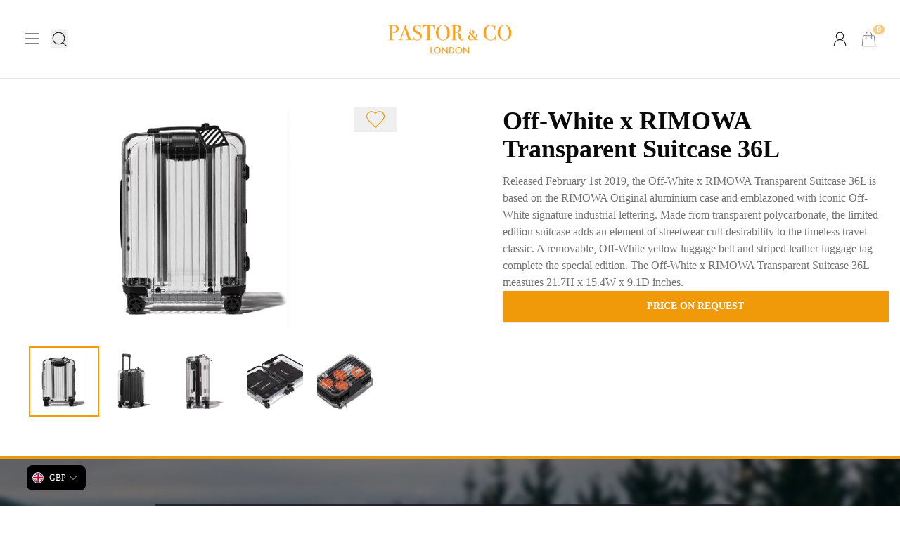

--- FILE ---
content_type: text/html
request_url: https://pastorandco.com/products/312
body_size: 1034
content:
<!doctype html>
<html lang="en">
  <head>
    <meta charset="UTF-8" />
    <link rel="icon" type="image/webp" href="/short_logo.webp" />
    <meta name="viewport" content="width=device-width, initial-scale=1.0" />
    <title>Pastor & Co</title>
    <!-- Meta Pixel Code -->
    <script>
      !(function (f, b, e, v, n, t, s) {
        if (f.fbq) return;
        n = f.fbq = function () {
          n.callMethod ? n.callMethod.apply(n, arguments) : n.queue.push(arguments);
        };
        if (!f._fbq) f._fbq = n;
        n.push = n;
        n.loaded = !0;
        n.version = "2.0";
        n.queue = [];
        t = b.createElement(e);
        t.async = !0;
        t.src = v;
        s = b.getElementsByTagName(e)[0];
        s.parentNode.insertBefore(t, s);
      })(window, document, "script", "https://connect.facebook.net/en_US/fbevents.js");
      fbq("init", "1410918036542394");
      fbq("track", "PageView");
    </script>
    <!-- End Meta Pixel Code -->

    <meta property="og:title" content="Pastor & Co" />
    <meta
      property="og:description"
      content="Pastor & Co. is a private members club where a select group of clients have access to a vast catalogue of the world’s most rare and limited luxury goods and services, all expertly curated by our Company Directors themselves. "
    />
    <meta property="og:image" content="/74B99125-6F65-4197-B1EA-6BCF886443AD.JPG" />
    <meta property="og:url" content="https://pastorandco.com/about" />
    <meta property="og:type" content="website" />
    <meta property="og:site_name" content="Pastor & Co." />
    <script type="module" crossorigin src="/assets/index-BV7CNuo7.js"></script>
    <link rel="stylesheet" crossorigin href="/assets/index-CyLH7rL1.css">
  </head>
  <body>
    <noscript
      ><img
        height="1"
        width="1"
        style="display: none"
        src="https://www.facebook.com/tr?id=1410918036542394&ev=PageView&noscript=1"
    /></noscript>
    <div id="root"></div>
  </body>
</html>


--- FILE ---
content_type: application/javascript
request_url: https://pastorandco.com/assets/index-By5PF76S.js
body_size: 1598
content:
import{r as a,j as C}from"./index-BV7CNuo7.js";import{e as y}from"./index-DSAODtrX.js";function _(e,i=[]){let o=[];function x(c,t){const r=a.createContext(t),n=o.length;o=[...o,t];const u=d=>{var v;const{scope:f,children:b,...S}=d,h=((v=f==null?void 0:f[e])==null?void 0:v[n])||r,z=a.useMemo(()=>S,Object.values(S));return C.jsx(h.Provider,{value:z,children:b})};u.displayName=c+"Provider";function p(d,f){var h;const b=((h=f==null?void 0:f[e])==null?void 0:h[n])||r,S=a.useContext(b);if(S)return S;if(t!==void 0)return t;throw new Error(`\`${d}\` must be used within \`${c}\``)}return[u,p]}const s=()=>{const c=o.map(t=>a.createContext(t));return function(r){const n=(r==null?void 0:r[e])||c;return a.useMemo(()=>({[`__scope${e}`]:{...r,[e]:n}}),[r,n])}};return s.scopeName=e,[x,g(s,...i)]}function g(...e){const i=e[0];if(e.length===1)return i;const o=()=>{const x=e.map(s=>({useScope:s(),scopeName:s.scopeName}));return function(c){const t=x.reduce((r,{useScope:n,scopeName:u})=>{const d=n(c)[`__scope${u}`];return{...r,...d}},{});return a.useMemo(()=>({[`__scope${i.scopeName}`]:t}),[t])}};return o.scopeName=i.scopeName,o}function l(e){const[i,o]=a.useState(void 0);return y(()=>{if(e){o({width:e.offsetWidth,height:e.offsetHeight});const x=new ResizeObserver(s=>{if(!Array.isArray(s)||!s.length)return;const c=s[0];let t,r;if("borderBoxSize"in c){const n=c.borderBoxSize,u=Array.isArray(n)?n[0]:n;t=u.inlineSize,r=u.blockSize}else t=e.offsetWidth,r=e.offsetHeight;o({width:t,height:r})});return x.observe(e,{box:"border-box"}),()=>x.unobserve(e)}else o(void 0)},[e]),i}export{_ as c,l as u};


--- FILE ---
content_type: application/javascript
request_url: https://pastorandco.com/assets/index-DRXRFzAd.js
body_size: 213058
content:
const __vite__mapDeps=(i,m=__vite__mapDeps,d=(m.f||(m.f=["assets/fbpixel-CmP0FC54.js","assets/currency-B72bI_nE.js","assets/auth-CHtk8R8E.js","assets/index-BV7CNuo7.js","assets/index-CyLH7rL1.css"])))=>i.map(i=>d[i]);
import{k as A,r as Y,l as Br,m as ln,j as S,c as Hr,h as fn,u as dn,g as hn,s as pn,B as zu,I as Gu,_ as bn,R as mn}from"./index-BV7CNuo7.js";import{u as gn}from"./use-currency-formatter-Bw1aVz32.js";import{C as Xt,H as yn,S as vn}from"./section-C1B1TV-y.js";import{P as xn}from"./para-BHCcGL2H.js";import{P as wn}from"./products-carousel-LVI340lN.js";import{Q as En}from"./quantity-selector-BJUySzvr.js";import{S as Ur,a as Sn}from"./scroll-area-DiWPN9C0.js";import{T as Tn,a as Wu}from"./toggle-group-h63_Elau.js";import{S as An,u as _n,a as On,J as Xu}from"./auth-CHtk8R8E.js";import{u as Nn,d as Ze}from"./product-nNn6k-ya.js";import{u as Cn}from"./use-paginated-api-CBsrZibD.js";import{r as Yu}from"./string-BTdeEOA-.js";import{s as In}from"./index-jVrLPfLM.js";import{C as Pn,a as kn,b as Mn}from"./carousel-B-TC-9AE.js";import{W as Dn,S as re}from"./product-card-BqmV1vFk.js";import{A as Ln,F as Rn}from"./embla-carousel-fade.esm-DIdk-BpS.js";import"./currency-B72bI_nE.js";import"./constants-Cu6VHGEY.js";import"./index-BKBOVcJU.js";import"./index-Bjdo7p8_.js";import"./index-DSAODtrX.js";import"./index-B-ac4lRu.js";import"./index-BdQq_4o_.js";import"./index-DUOo9jur.js";import"./index-BKNjMPK8.js";import"./wishlist-Di8GhsSV.js";var Fr={},yu={},vu={};Object.defineProperty(vu,"__esModule",{value:!0});vu.default=Hn;var Qu="html",Zu="head",Je="body",jn=/<([a-zA-Z]+[0-9]?)/,Ju=/<head[^]*>/i,Ku=/<body[^]*>/i,mt=function(r,e){throw new Error("This browser does not support `document.implementation.createHTMLDocument`")},Yt=function(r,e){throw new Error("This browser does not support `DOMParser.prototype.parseFromString`")},er=typeof window=="object"&&window.DOMParser;if(typeof er=="function"){var qn=new er,Bn="text/html";Yt=function(r,e){return e&&(r="<".concat(e,">").concat(r,"</").concat(e,">")),qn.parseFromString(r,Bn)},mt=Yt}if(typeof document=="object"&&document.implementation){var Ke=document.implementation.createHTMLDocument();mt=function(r,e){if(e){var t=Ke.documentElement.querySelector(e);return t&&(t.innerHTML=r),Ke}return Ke.documentElement.innerHTML=r,Ke}}var et=typeof document=="object"&&document.createElement("template"),Qt;et&&et.content&&(Qt=function(r){return et.innerHTML=r,et.content.childNodes});function Hn(r){var e,t,u=r.match(jn),i=u&&u[1]?u[1].toLowerCase():"";switch(i){case Qu:{var n=Yt(r);if(!Ju.test(r)){var s=n.querySelector(Zu);(e=s==null?void 0:s.parentNode)===null||e===void 0||e.removeChild(s)}if(!Ku.test(r)){var s=n.querySelector(Je);(t=s==null?void 0:s.parentNode)===null||t===void 0||t.removeChild(s)}return n.querySelectorAll(Qu)}case Zu:case Je:{var c=mt(r).querySelectorAll(i);return Ku.test(r)&&Ju.test(r)?c[0].parentNode.childNodes:c}default:{if(Qt)return Qt(r);var s=mt(r,Je).querySelector(Je);return s.childNodes}}}var At={},ne={},Ce={};(function(r){Object.defineProperty(r,"__esModule",{value:!0}),r.Doctype=r.CDATA=r.Tag=r.Style=r.Script=r.Comment=r.Directive=r.Text=r.Root=r.isTag=r.ElementType=void 0;var e;(function(u){u.Root="root",u.Text="text",u.Directive="directive",u.Comment="comment",u.Script="script",u.Style="style",u.Tag="tag",u.CDATA="cdata",u.Doctype="doctype"})(e=r.ElementType||(r.ElementType={}));function t(u){return u.type===e.Tag||u.type===e.Script||u.type===e.Style}r.isTag=t,r.Root=e.Root,r.Text=e.Text,r.Directive=e.Directive,r.Comment=e.Comment,r.Script=e.Script,r.Style=e.Style,r.Tag=e.Tag,r.CDATA=e.CDATA,r.Doctype=e.Doctype})(Ce);var k={},be=A&&A.__extends||function(){var r=function(e,t){return r=Object.setPrototypeOf||{__proto__:[]}instanceof Array&&function(u,i){u.__proto__=i}||function(u,i){for(var n in i)Object.prototype.hasOwnProperty.call(i,n)&&(u[n]=i[n])},r(e,t)};return function(e,t){if(typeof t!="function"&&t!==null)throw new TypeError("Class extends value "+String(t)+" is not a constructor or null");r(e,t);function u(){this.constructor=e}e.prototype=t===null?Object.create(t):(u.prototype=t.prototype,new u)}}(),Re=A&&A.__assign||function(){return Re=Object.assign||function(r){for(var e,t=1,u=arguments.length;t<u;t++){e=arguments[t];for(var i in e)Object.prototype.hasOwnProperty.call(e,i)&&(r[i]=e[i])}return r},Re.apply(this,arguments)};Object.defineProperty(k,"__esModule",{value:!0});k.cloneNode=k.hasChildren=k.isDocument=k.isDirective=k.isComment=k.isText=k.isCDATA=k.isTag=k.Element=k.Document=k.CDATA=k.NodeWithChildren=k.ProcessingInstruction=k.Comment=k.Text=k.DataNode=k.Node=void 0;var ee=Ce,xu=function(){function r(){this.parent=null,this.prev=null,this.next=null,this.startIndex=null,this.endIndex=null}return Object.defineProperty(r.prototype,"parentNode",{get:function(){return this.parent},set:function(e){this.parent=e},enumerable:!1,configurable:!0}),Object.defineProperty(r.prototype,"previousSibling",{get:function(){return this.prev},set:function(e){this.prev=e},enumerable:!1,configurable:!0}),Object.defineProperty(r.prototype,"nextSibling",{get:function(){return this.next},set:function(e){this.next=e},enumerable:!1,configurable:!0}),r.prototype.cloneNode=function(e){return e===void 0&&(e=!1),wu(this,e)},r}();k.Node=xu;var _t=function(r){be(e,r);function e(t){var u=r.call(this)||this;return u.data=t,u}return Object.defineProperty(e.prototype,"nodeValue",{get:function(){return this.data},set:function(t){this.data=t},enumerable:!1,configurable:!0}),e}(xu);k.DataNode=_t;var $r=function(r){be(e,r);function e(){var t=r!==null&&r.apply(this,arguments)||this;return t.type=ee.ElementType.Text,t}return Object.defineProperty(e.prototype,"nodeType",{get:function(){return 3},enumerable:!1,configurable:!0}),e}(_t);k.Text=$r;var Vr=function(r){be(e,r);function e(){var t=r!==null&&r.apply(this,arguments)||this;return t.type=ee.ElementType.Comment,t}return Object.defineProperty(e.prototype,"nodeType",{get:function(){return 8},enumerable:!1,configurable:!0}),e}(_t);k.Comment=Vr;var zr=function(r){be(e,r);function e(t,u){var i=r.call(this,u)||this;return i.name=t,i.type=ee.ElementType.Directive,i}return Object.defineProperty(e.prototype,"nodeType",{get:function(){return 1},enumerable:!1,configurable:!0}),e}(_t);k.ProcessingInstruction=zr;var Ot=function(r){be(e,r);function e(t){var u=r.call(this)||this;return u.children=t,u}return Object.defineProperty(e.prototype,"firstChild",{get:function(){var t;return(t=this.children[0])!==null&&t!==void 0?t:null},enumerable:!1,configurable:!0}),Object.defineProperty(e.prototype,"lastChild",{get:function(){return this.children.length>0?this.children[this.children.length-1]:null},enumerable:!1,configurable:!0}),Object.defineProperty(e.prototype,"childNodes",{get:function(){return this.children},set:function(t){this.children=t},enumerable:!1,configurable:!0}),e}(xu);k.NodeWithChildren=Ot;var Gr=function(r){be(e,r);function e(){var t=r!==null&&r.apply(this,arguments)||this;return t.type=ee.ElementType.CDATA,t}return Object.defineProperty(e.prototype,"nodeType",{get:function(){return 4},enumerable:!1,configurable:!0}),e}(Ot);k.CDATA=Gr;var Wr=function(r){be(e,r);function e(){var t=r!==null&&r.apply(this,arguments)||this;return t.type=ee.ElementType.Root,t}return Object.defineProperty(e.prototype,"nodeType",{get:function(){return 9},enumerable:!1,configurable:!0}),e}(Ot);k.Document=Wr;var Xr=function(r){be(e,r);function e(t,u,i,n){i===void 0&&(i=[]),n===void 0&&(n=t==="script"?ee.ElementType.Script:t==="style"?ee.ElementType.Style:ee.ElementType.Tag);var s=r.call(this,i)||this;return s.name=t,s.attribs=u,s.type=n,s}return Object.defineProperty(e.prototype,"nodeType",{get:function(){return 1},enumerable:!1,configurable:!0}),Object.defineProperty(e.prototype,"tagName",{get:function(){return this.name},set:function(t){this.name=t},enumerable:!1,configurable:!0}),Object.defineProperty(e.prototype,"attributes",{get:function(){var t=this;return Object.keys(this.attribs).map(function(u){var i,n;return{name:u,value:t.attribs[u],namespace:(i=t["x-attribsNamespace"])===null||i===void 0?void 0:i[u],prefix:(n=t["x-attribsPrefix"])===null||n===void 0?void 0:n[u]}})},enumerable:!1,configurable:!0}),e}(Ot);k.Element=Xr;function Yr(r){return(0,ee.isTag)(r)}k.isTag=Yr;function Qr(r){return r.type===ee.ElementType.CDATA}k.isCDATA=Qr;function Zr(r){return r.type===ee.ElementType.Text}k.isText=Zr;function Jr(r){return r.type===ee.ElementType.Comment}k.isComment=Jr;function Kr(r){return r.type===ee.ElementType.Directive}k.isDirective=Kr;function ei(r){return r.type===ee.ElementType.Root}k.isDocument=ei;function Un(r){return Object.prototype.hasOwnProperty.call(r,"children")}k.hasChildren=Un;function wu(r,e){e===void 0&&(e=!1);var t;if(Zr(r))t=new $r(r.data);else if(Jr(r))t=new Vr(r.data);else if(Yr(r)){var u=e?Ft(r.children):[],i=new Xr(r.name,Re({},r.attribs),u);u.forEach(function(a){return a.parent=i}),r.namespace!=null&&(i.namespace=r.namespace),r["x-attribsNamespace"]&&(i["x-attribsNamespace"]=Re({},r["x-attribsNamespace"])),r["x-attribsPrefix"]&&(i["x-attribsPrefix"]=Re({},r["x-attribsPrefix"])),t=i}else if(Qr(r)){var u=e?Ft(r.children):[],n=new Gr(u);u.forEach(function(f){return f.parent=n}),t=n}else if(ei(r)){var u=e?Ft(r.children):[],s=new Wr(u);u.forEach(function(f){return f.parent=s}),r["x-mode"]&&(s["x-mode"]=r["x-mode"]),t=s}else if(Kr(r)){var c=new zr(r.name,r.data);r["x-name"]!=null&&(c["x-name"]=r["x-name"],c["x-publicId"]=r["x-publicId"],c["x-systemId"]=r["x-systemId"]),t=c}else throw new Error("Not implemented yet: ".concat(r.type));return t.startIndex=r.startIndex,t.endIndex=r.endIndex,r.sourceCodeLocation!=null&&(t.sourceCodeLocation=r.sourceCodeLocation),t}k.cloneNode=wu;function Ft(r){for(var e=r.map(function(u){return wu(u,!0)}),t=1;t<e.length;t++)e[t].prev=e[t-1],e[t-1].next=e[t];return e}(function(r){var e=A&&A.__createBinding||(Object.create?function(c,a,f,d){d===void 0&&(d=f);var p=Object.getOwnPropertyDescriptor(a,f);(!p||("get"in p?!a.__esModule:p.writable||p.configurable))&&(p={enumerable:!0,get:function(){return a[f]}}),Object.defineProperty(c,d,p)}:function(c,a,f,d){d===void 0&&(d=f),c[d]=a[f]}),t=A&&A.__exportStar||function(c,a){for(var f in c)f!=="default"&&!Object.prototype.hasOwnProperty.call(a,f)&&e(a,c,f)};Object.defineProperty(r,"__esModule",{value:!0}),r.DomHandler=void 0;var u=Ce,i=k;t(k,r);var n={withStartIndices:!1,withEndIndices:!1,xmlMode:!1},s=function(){function c(a,f,d){this.dom=[],this.root=new i.Document(this.dom),this.done=!1,this.tagStack=[this.root],this.lastNode=null,this.parser=null,typeof f=="function"&&(d=f,f=n),typeof a=="object"&&(f=a,a=void 0),this.callback=a??null,this.options=f??n,this.elementCB=d??null}return c.prototype.onparserinit=function(a){this.parser=a},c.prototype.onreset=function(){this.dom=[],this.root=new i.Document(this.dom),this.done=!1,this.tagStack=[this.root],this.lastNode=null,this.parser=null},c.prototype.onend=function(){this.done||(this.done=!0,this.parser=null,this.handleCallback(null))},c.prototype.onerror=function(a){this.handleCallback(a)},c.prototype.onclosetag=function(){this.lastNode=null;var a=this.tagStack.pop();this.options.withEndIndices&&(a.endIndex=this.parser.endIndex),this.elementCB&&this.elementCB(a)},c.prototype.onopentag=function(a,f){var d=this.options.xmlMode?u.ElementType.Tag:void 0,p=new i.Element(a,f,void 0,d);this.addNode(p),this.tagStack.push(p)},c.prototype.ontext=function(a){var f=this.lastNode;if(f&&f.type===u.ElementType.Text)f.data+=a,this.options.withEndIndices&&(f.endIndex=this.parser.endIndex);else{var d=new i.Text(a);this.addNode(d),this.lastNode=d}},c.prototype.oncomment=function(a){if(this.lastNode&&this.lastNode.type===u.ElementType.Comment){this.lastNode.data+=a;return}var f=new i.Comment(a);this.addNode(f),this.lastNode=f},c.prototype.oncommentend=function(){this.lastNode=null},c.prototype.oncdatastart=function(){var a=new i.Text(""),f=new i.CDATA([a]);this.addNode(f),a.parent=f,this.lastNode=a},c.prototype.oncdataend=function(){this.lastNode=null},c.prototype.onprocessinginstruction=function(a,f){var d=new i.ProcessingInstruction(a,f);this.addNode(d)},c.prototype.handleCallback=function(a){if(typeof this.callback=="function")this.callback(a,this.dom);else if(a)throw a},c.prototype.addNode=function(a){var f=this.tagStack[this.tagStack.length-1],d=f.children[f.children.length-1];this.options.withStartIndices&&(a.startIndex=this.parser.startIndex),this.options.withEndIndices&&(a.endIndex=this.parser.endIndex),f.children.push(a),d&&(a.prev=d,d.next=a),a.parent=f,this.lastNode=null},c}();r.DomHandler=s,r.default=s})(ne);var ti={};(function(r){Object.defineProperty(r,"__esModule",{value:!0}),r.CASE_SENSITIVE_TAG_NAMES_MAP=r.CASE_SENSITIVE_TAG_NAMES=void 0,r.CASE_SENSITIVE_TAG_NAMES=["animateMotion","animateTransform","clipPath","feBlend","feColorMatrix","feComponentTransfer","feComposite","feConvolveMatrix","feDiffuseLighting","feDisplacementMap","feDropShadow","feFlood","feFuncA","feFuncB","feFuncG","feFuncR","feGaussianBlur","feImage","feMerge","feMergeNode","feMorphology","feOffset","fePointLight","feSpecularLighting","feSpotLight","feTile","feTurbulence","foreignObject","linearGradient","radialGradient","textPath"],r.CASE_SENSITIVE_TAG_NAMES_MAP=r.CASE_SENSITIVE_TAG_NAMES.reduce(function(e,t){return e[t.toLowerCase()]=t,e},{})})(ti);Object.defineProperty(At,"__esModule",{value:!0});At.formatAttributes=ui;At.formatDOM=ri;var tt=ne,Fn=ti;function $n(r){return Fn.CASE_SENSITIVE_TAG_NAMES_MAP[r]}function ui(r){for(var e={},t=0,u=r.length;t<u;t++){var i=r[t];e[i.name]=i.value}return e}function Vn(r){r=r.toLowerCase();var e=$n(r);return e||r}function ri(r,e,t){e===void 0&&(e=null);for(var u=[],i,n=0,s=r.length;n<s;n++){var c=r[n];switch(c.nodeType){case 1:{var a=Vn(c.nodeName);i=new tt.Element(a,ui(c.attributes)),i.children=ri(a==="template"?c.content.childNodes:c.childNodes,i);break}case 3:i=new tt.Text(c.nodeValue);break;case 8:i=new tt.Comment(c.nodeValue);break;default:continue}var f=u[n-1]||null;f&&(f.next=i),i.parent=e,i.prev=f,i.next=null,u.push(i)}return t&&(i=new tt.ProcessingInstruction(t.substring(0,t.indexOf(" ")).toLowerCase(),t),i.next=u[0]||null,i.parent=e,u.unshift(i),u[1]&&(u[1].prev=u[0])),u}var zn=A&&A.__importDefault||function(r){return r&&r.__esModule?r:{default:r}};Object.defineProperty(yu,"__esModule",{value:!0});yu.default=Yn;var Gn=zn(vu),Wn=At,Xn=/<(![a-zA-Z\s]+)>/;function Yn(r){if(typeof r!="string")throw new TypeError("First argument must be a string");if(!r)return[];var e=r.match(Xn),t=e?e[1]:void 0;return(0,Wn.formatDOM)((0,Gn.default)(r),null,t)}var Nt={},ae={},Ct={},Qn=0;Ct.SAME=Qn;var Zn=1;Ct.CAMELCASE=Zn;Ct.possibleStandardNames={accept:0,acceptCharset:1,"accept-charset":"acceptCharset",accessKey:1,action:0,allowFullScreen:1,alt:0,as:0,async:0,autoCapitalize:1,autoComplete:1,autoCorrect:1,autoFocus:1,autoPlay:1,autoSave:1,capture:0,cellPadding:1,cellSpacing:1,challenge:0,charSet:1,checked:0,children:0,cite:0,class:"className",classID:1,className:1,cols:0,colSpan:1,content:0,contentEditable:1,contextMenu:1,controls:0,controlsList:1,coords:0,crossOrigin:1,dangerouslySetInnerHTML:1,data:0,dateTime:1,default:0,defaultChecked:1,defaultValue:1,defer:0,dir:0,disabled:0,disablePictureInPicture:1,disableRemotePlayback:1,download:0,draggable:0,encType:1,enterKeyHint:1,for:"htmlFor",form:0,formMethod:1,formAction:1,formEncType:1,formNoValidate:1,formTarget:1,frameBorder:1,headers:0,height:0,hidden:0,high:0,href:0,hrefLang:1,htmlFor:1,httpEquiv:1,"http-equiv":"httpEquiv",icon:0,id:0,innerHTML:1,inputMode:1,integrity:0,is:0,itemID:1,itemProp:1,itemRef:1,itemScope:1,itemType:1,keyParams:1,keyType:1,kind:0,label:0,lang:0,list:0,loop:0,low:0,manifest:0,marginWidth:1,marginHeight:1,max:0,maxLength:1,media:0,mediaGroup:1,method:0,min:0,minLength:1,multiple:0,muted:0,name:0,noModule:1,nonce:0,noValidate:1,open:0,optimum:0,pattern:0,placeholder:0,playsInline:1,poster:0,preload:0,profile:0,radioGroup:1,readOnly:1,referrerPolicy:1,rel:0,required:0,reversed:0,role:0,rows:0,rowSpan:1,sandbox:0,scope:0,scoped:0,scrolling:0,seamless:0,selected:0,shape:0,size:0,sizes:0,span:0,spellCheck:1,src:0,srcDoc:1,srcLang:1,srcSet:1,start:0,step:0,style:0,summary:0,tabIndex:1,target:0,title:0,type:0,useMap:1,value:0,width:0,wmode:0,wrap:0,about:0,accentHeight:1,"accent-height":"accentHeight",accumulate:0,additive:0,alignmentBaseline:1,"alignment-baseline":"alignmentBaseline",allowReorder:1,alphabetic:0,amplitude:0,arabicForm:1,"arabic-form":"arabicForm",ascent:0,attributeName:1,attributeType:1,autoReverse:1,azimuth:0,baseFrequency:1,baselineShift:1,"baseline-shift":"baselineShift",baseProfile:1,bbox:0,begin:0,bias:0,by:0,calcMode:1,capHeight:1,"cap-height":"capHeight",clip:0,clipPath:1,"clip-path":"clipPath",clipPathUnits:1,clipRule:1,"clip-rule":"clipRule",color:0,colorInterpolation:1,"color-interpolation":"colorInterpolation",colorInterpolationFilters:1,"color-interpolation-filters":"colorInterpolationFilters",colorProfile:1,"color-profile":"colorProfile",colorRendering:1,"color-rendering":"colorRendering",contentScriptType:1,contentStyleType:1,cursor:0,cx:0,cy:0,d:0,datatype:0,decelerate:0,descent:0,diffuseConstant:1,direction:0,display:0,divisor:0,dominantBaseline:1,"dominant-baseline":"dominantBaseline",dur:0,dx:0,dy:0,edgeMode:1,elevation:0,enableBackground:1,"enable-background":"enableBackground",end:0,exponent:0,externalResourcesRequired:1,fill:0,fillOpacity:1,"fill-opacity":"fillOpacity",fillRule:1,"fill-rule":"fillRule",filter:0,filterRes:1,filterUnits:1,floodOpacity:1,"flood-opacity":"floodOpacity",floodColor:1,"flood-color":"floodColor",focusable:0,fontFamily:1,"font-family":"fontFamily",fontSize:1,"font-size":"fontSize",fontSizeAdjust:1,"font-size-adjust":"fontSizeAdjust",fontStretch:1,"font-stretch":"fontStretch",fontStyle:1,"font-style":"fontStyle",fontVariant:1,"font-variant":"fontVariant",fontWeight:1,"font-weight":"fontWeight",format:0,from:0,fx:0,fy:0,g1:0,g2:0,glyphName:1,"glyph-name":"glyphName",glyphOrientationHorizontal:1,"glyph-orientation-horizontal":"glyphOrientationHorizontal",glyphOrientationVertical:1,"glyph-orientation-vertical":"glyphOrientationVertical",glyphRef:1,gradientTransform:1,gradientUnits:1,hanging:0,horizAdvX:1,"horiz-adv-x":"horizAdvX",horizOriginX:1,"horiz-origin-x":"horizOriginX",ideographic:0,imageRendering:1,"image-rendering":"imageRendering",in2:0,in:0,inlist:0,intercept:0,k1:0,k2:0,k3:0,k4:0,k:0,kernelMatrix:1,kernelUnitLength:1,kerning:0,keyPoints:1,keySplines:1,keyTimes:1,lengthAdjust:1,letterSpacing:1,"letter-spacing":"letterSpacing",lightingColor:1,"lighting-color":"lightingColor",limitingConeAngle:1,local:0,markerEnd:1,"marker-end":"markerEnd",markerHeight:1,markerMid:1,"marker-mid":"markerMid",markerStart:1,"marker-start":"markerStart",markerUnits:1,markerWidth:1,mask:0,maskContentUnits:1,maskUnits:1,mathematical:0,mode:0,numOctaves:1,offset:0,opacity:0,operator:0,order:0,orient:0,orientation:0,origin:0,overflow:0,overlinePosition:1,"overline-position":"overlinePosition",overlineThickness:1,"overline-thickness":"overlineThickness",paintOrder:1,"paint-order":"paintOrder",panose1:0,"panose-1":"panose1",pathLength:1,patternContentUnits:1,patternTransform:1,patternUnits:1,pointerEvents:1,"pointer-events":"pointerEvents",points:0,pointsAtX:1,pointsAtY:1,pointsAtZ:1,prefix:0,preserveAlpha:1,preserveAspectRatio:1,primitiveUnits:1,property:0,r:0,radius:0,refX:1,refY:1,renderingIntent:1,"rendering-intent":"renderingIntent",repeatCount:1,repeatDur:1,requiredExtensions:1,requiredFeatures:1,resource:0,restart:0,result:0,results:0,rotate:0,rx:0,ry:0,scale:0,security:0,seed:0,shapeRendering:1,"shape-rendering":"shapeRendering",slope:0,spacing:0,specularConstant:1,specularExponent:1,speed:0,spreadMethod:1,startOffset:1,stdDeviation:1,stemh:0,stemv:0,stitchTiles:1,stopColor:1,"stop-color":"stopColor",stopOpacity:1,"stop-opacity":"stopOpacity",strikethroughPosition:1,"strikethrough-position":"strikethroughPosition",strikethroughThickness:1,"strikethrough-thickness":"strikethroughThickness",string:0,stroke:0,strokeDasharray:1,"stroke-dasharray":"strokeDasharray",strokeDashoffset:1,"stroke-dashoffset":"strokeDashoffset",strokeLinecap:1,"stroke-linecap":"strokeLinecap",strokeLinejoin:1,"stroke-linejoin":"strokeLinejoin",strokeMiterlimit:1,"stroke-miterlimit":"strokeMiterlimit",strokeWidth:1,"stroke-width":"strokeWidth",strokeOpacity:1,"stroke-opacity":"strokeOpacity",suppressContentEditableWarning:1,suppressHydrationWarning:1,surfaceScale:1,systemLanguage:1,tableValues:1,targetX:1,targetY:1,textAnchor:1,"text-anchor":"textAnchor",textDecoration:1,"text-decoration":"textDecoration",textLength:1,textRendering:1,"text-rendering":"textRendering",to:0,transform:0,typeof:0,u1:0,u2:0,underlinePosition:1,"underline-position":"underlinePosition",underlineThickness:1,"underline-thickness":"underlineThickness",unicode:0,unicodeBidi:1,"unicode-bidi":"unicodeBidi",unicodeRange:1,"unicode-range":"unicodeRange",unitsPerEm:1,"units-per-em":"unitsPerEm",unselectable:0,vAlphabetic:1,"v-alphabetic":"vAlphabetic",values:0,vectorEffect:1,"vector-effect":"vectorEffect",version:0,vertAdvY:1,"vert-adv-y":"vertAdvY",vertOriginX:1,"vert-origin-x":"vertOriginX",vertOriginY:1,"vert-origin-y":"vertOriginY",vHanging:1,"v-hanging":"vHanging",vIdeographic:1,"v-ideographic":"vIdeographic",viewBox:1,viewTarget:1,visibility:0,vMathematical:1,"v-mathematical":"vMathematical",vocab:0,widths:0,wordSpacing:1,"word-spacing":"wordSpacing",writingMode:1,"writing-mode":"writingMode",x1:0,x2:0,x:0,xChannelSelector:1,xHeight:1,"x-height":"xHeight",xlinkActuate:1,"xlink:actuate":"xlinkActuate",xlinkArcrole:1,"xlink:arcrole":"xlinkArcrole",xlinkHref:1,"xlink:href":"xlinkHref",xlinkRole:1,"xlink:role":"xlinkRole",xlinkShow:1,"xlink:show":"xlinkShow",xlinkTitle:1,"xlink:title":"xlinkTitle",xlinkType:1,"xlink:type":"xlinkType",xmlBase:1,"xml:base":"xmlBase",xmlLang:1,"xml:lang":"xmlLang",xmlns:0,"xml:space":"xmlSpace",xmlnsXlink:1,"xmlns:xlink":"xmlnsXlink",xmlSpace:1,y1:0,y2:0,y:0,yChannelSelector:1,z:0,zoomAndPan:1};const ii=0,me=1,It=2,Pt=3,Eu=4,ni=5,ai=6;function Jn(r){return X.hasOwnProperty(r)?X[r]:null}function Z(r,e,t,u,i,n,s){this.acceptsBooleans=e===It||e===Pt||e===Eu,this.attributeName=u,this.attributeNamespace=i,this.mustUseProperty=t,this.propertyName=r,this.type=e,this.sanitizeURL=n,this.removeEmptyString=s}const X={},Kn=["children","dangerouslySetInnerHTML","defaultValue","defaultChecked","innerHTML","suppressContentEditableWarning","suppressHydrationWarning","style"];Kn.forEach(r=>{X[r]=new Z(r,ii,!1,r,null,!1,!1)});[["acceptCharset","accept-charset"],["className","class"],["htmlFor","for"],["httpEquiv","http-equiv"]].forEach(([r,e])=>{X[r]=new Z(r,me,!1,e,null,!1,!1)});["contentEditable","draggable","spellCheck","value"].forEach(r=>{X[r]=new Z(r,It,!1,r.toLowerCase(),null,!1,!1)});["autoReverse","externalResourcesRequired","focusable","preserveAlpha"].forEach(r=>{X[r]=new Z(r,It,!1,r,null,!1,!1)});["allowFullScreen","async","autoFocus","autoPlay","controls","default","defer","disabled","disablePictureInPicture","disableRemotePlayback","formNoValidate","hidden","loop","noModule","noValidate","open","playsInline","readOnly","required","reversed","scoped","seamless","itemScope"].forEach(r=>{X[r]=new Z(r,Pt,!1,r.toLowerCase(),null,!1,!1)});["checked","multiple","muted","selected"].forEach(r=>{X[r]=new Z(r,Pt,!0,r,null,!1,!1)});["capture","download"].forEach(r=>{X[r]=new Z(r,Eu,!1,r,null,!1,!1)});["cols","rows","size","span"].forEach(r=>{X[r]=new Z(r,ai,!1,r,null,!1,!1)});["rowSpan","start"].forEach(r=>{X[r]=new Z(r,ni,!1,r.toLowerCase(),null,!1,!1)});const Su=/[\-\:]([a-z])/g,Tu=r=>r[1].toUpperCase();["accent-height","alignment-baseline","arabic-form","baseline-shift","cap-height","clip-path","clip-rule","color-interpolation","color-interpolation-filters","color-profile","color-rendering","dominant-baseline","enable-background","fill-opacity","fill-rule","flood-color","flood-opacity","font-family","font-size","font-size-adjust","font-stretch","font-style","font-variant","font-weight","glyph-name","glyph-orientation-horizontal","glyph-orientation-vertical","horiz-adv-x","horiz-origin-x","image-rendering","letter-spacing","lighting-color","marker-end","marker-mid","marker-start","overline-position","overline-thickness","paint-order","panose-1","pointer-events","rendering-intent","shape-rendering","stop-color","stop-opacity","strikethrough-position","strikethrough-thickness","stroke-dasharray","stroke-dashoffset","stroke-linecap","stroke-linejoin","stroke-miterlimit","stroke-opacity","stroke-width","text-anchor","text-decoration","text-rendering","underline-position","underline-thickness","unicode-bidi","unicode-range","units-per-em","v-alphabetic","v-hanging","v-ideographic","v-mathematical","vector-effect","vert-adv-y","vert-origin-x","vert-origin-y","word-spacing","writing-mode","xmlns:xlink","x-height"].forEach(r=>{const e=r.replace(Su,Tu);X[e]=new Z(e,me,!1,r,null,!1,!1)});["xlink:actuate","xlink:arcrole","xlink:role","xlink:show","xlink:title","xlink:type"].forEach(r=>{const e=r.replace(Su,Tu);X[e]=new Z(e,me,!1,r,"http://www.w3.org/1999/xlink",!1,!1)});["xml:base","xml:lang","xml:space"].forEach(r=>{const e=r.replace(Su,Tu);X[e]=new Z(e,me,!1,r,"http://www.w3.org/XML/1998/namespace",!1,!1)});["tabIndex","crossOrigin"].forEach(r=>{X[r]=new Z(r,me,!1,r.toLowerCase(),null,!1,!1)});const ea="xlinkHref";X[ea]=new Z("xlinkHref",me,!1,"xlink:href","http://www.w3.org/1999/xlink",!0,!1);["src","href","action","formAction"].forEach(r=>{X[r]=new Z(r,me,!1,r.toLowerCase(),null,!0,!0)});const{CAMELCASE:ta,SAME:ua,possibleStandardNames:tr}=Ct,ra=":A-Z_a-z\\u00C0-\\u00D6\\u00D8-\\u00F6\\u00F8-\\u02FF\\u0370-\\u037D\\u037F-\\u1FFF\\u200C-\\u200D\\u2070-\\u218F\\u2C00-\\u2FEF\\u3001-\\uD7FF\\uF900-\\uFDCF\\uFDF0-\\uFFFD",ia=ra+"\\-.0-9\\u00B7\\u0300-\\u036F\\u203F-\\u2040",na=RegExp.prototype.test.bind(new RegExp("^(data|aria)-["+ia+"]*$")),aa=Object.keys(tr).reduce((r,e)=>{const t=tr[e];return t===ua?r[e]=e:t===ta?r[e.toLowerCase()]=e:r[e]=t,r},{});ae.BOOLEAN=Pt;ae.BOOLEANISH_STRING=It;ae.NUMERIC=ni;ae.OVERLOADED_BOOLEAN=Eu;ae.POSITIVE_NUMERIC=ai;ae.RESERVED=ii;ae.STRING=me;ae.getPropertyInfo=Jn;ae.isCustomAttribute=na;ae.possibleStandardNames=aa;var Au={},_u={},ur=/\/\*[^*]*\*+([^/*][^*]*\*+)*\//g,sa=/\n/g,oa=/^\s*/,ca=/^(\*?[-#/*\\\w]+(\[[0-9a-z_-]+\])?)\s*/,la=/^:\s*/,fa=/^((?:'(?:\\'|.)*?'|"(?:\\"|.)*?"|\([^)]*?\)|[^};])+)/,da=/^[;\s]*/,ha=/^\s+|\s+$/g,pa=`
`,rr="/",ir="*",ye="",ba="comment",ma="declaration",ga=function(r,e){if(typeof r!="string")throw new TypeError("First argument must be a string");if(!r)return[];e=e||{};var t=1,u=1;function i(g){var y=g.match(sa);y&&(t+=y.length);var m=g.lastIndexOf(pa);u=~m?g.length-m:u+g.length}function n(){var g={line:t,column:u};return function(y){return y.position=new s(g),f(),y}}function s(g){this.start=g,this.end={line:t,column:u},this.source=e.source}s.prototype.content=r;function c(g){var y=new Error(e.source+":"+t+":"+u+": "+g);if(y.reason=g,y.filename=e.source,y.line=t,y.column=u,y.source=r,!e.silent)throw y}function a(g){var y=g.exec(r);if(y){var m=y[0];return i(m),r=r.slice(m.length),y}}function f(){a(oa)}function d(g){var y;for(g=g||[];y=p();)y!==!1&&g.push(y);return g}function p(){var g=n();if(!(rr!=r.charAt(0)||ir!=r.charAt(1))){for(var y=2;ye!=r.charAt(y)&&(ir!=r.charAt(y)||rr!=r.charAt(y+1));)++y;if(y+=2,ye===r.charAt(y-1))return c("End of comment missing");var m=r.slice(2,y-2);return u+=2,i(m),r=r.slice(y),u+=2,g({type:ba,comment:m})}}function o(){var g=n(),y=a(ca);if(y){if(p(),!a(la))return c("property missing ':'");var m=a(fa),T=g({type:ma,property:nr(y[0].replace(ur,ye)),value:m?nr(m[0].replace(ur,ye)):ye});return a(da),T}}function l(){var g=[];d(g);for(var y;y=o();)y!==!1&&(g.push(y),d(g));return g}return f(),l()};function nr(r){return r?r.replace(ha,ye):ye}var ya=A&&A.__importDefault||function(r){return r&&r.__esModule?r:{default:r}};Object.defineProperty(_u,"__esModule",{value:!0});_u.default=xa;var va=ya(ga);function xa(r,e){var t=null;if(!r||typeof r!="string")return t;var u=(0,va.default)(r),i=typeof e=="function";return u.forEach(function(n){if(n.type==="declaration"){var s=n.property,c=n.value;i?e(s,c,n):c&&(t=t||{},t[s]=c)}}),t}var kt={};Object.defineProperty(kt,"__esModule",{value:!0});kt.camelCase=void 0;var wa=/^--[a-zA-Z0-9-]+$/,Ea=/-([a-z])/g,Sa=/^[^-]+$/,Ta=/^-(webkit|moz|ms|o|khtml)-/,Aa=/^-(ms)-/,_a=function(r){return!r||Sa.test(r)||wa.test(r)},Oa=function(r,e){return e.toUpperCase()},ar=function(r,e){return"".concat(e,"-")},Na=function(r,e){return e===void 0&&(e={}),_a(r)?r:(r=r.toLowerCase(),e.reactCompat?r=r.replace(Aa,ar):r=r.replace(Ta,ar),r.replace(Ea,Oa))};kt.camelCase=Na;var Ca=A&&A.__importDefault||function(r){return r&&r.__esModule?r:{default:r}},Ia=Ca(_u),Pa=kt;function Zt(r,e){var t={};return!r||typeof r!="string"||(0,Ia.default)(r,function(u,i){u&&i&&(t[(0,Pa.camelCase)(u,e)]=i)}),t}Zt.default=Zt;var ka=Zt;(function(r){var e=A&&A.__importDefault||function(d){return d&&d.__esModule?d:{default:d}};Object.defineProperty(r,"__esModule",{value:!0}),r.returnFirstArg=r.canTextBeChildOfNode=r.ELEMENTS_WITH_NO_TEXT_CHILDREN=r.PRESERVE_CUSTOM_ATTRIBUTES=void 0,r.isCustomComponent=n,r.setStyleProp=c;var t=Y,u=e(ka),i=new Set(["annotation-xml","color-profile","font-face","font-face-src","font-face-uri","font-face-format","font-face-name","missing-glyph"]);function n(d,p){return d.includes("-")?!i.has(d):!!(p&&typeof p.is=="string")}var s={reactCompat:!0};function c(d,p){if(typeof d=="string"){if(!d.trim()){p.style={};return}try{p.style=(0,u.default)(d,s)}catch{p.style={}}}}r.PRESERVE_CUSTOM_ATTRIBUTES=Number(t.version.split(".")[0])>=16,r.ELEMENTS_WITH_NO_TEXT_CHILDREN=new Set(["tr","tbody","thead","tfoot","colgroup","table","head","html","frameset"]);var a=function(d){return!r.ELEMENTS_WITH_NO_TEXT_CHILDREN.has(d.name)};r.canTextBeChildOfNode=a;var f=function(d){return d};r.returnFirstArg=f})(Au);Object.defineProperty(Nt,"__esModule",{value:!0});Nt.default=Ra;var De=ae,sr=Au,Ma=["checked","value"],Da=["input","select","textarea"],La={reset:!0,submit:!0};function Ra(r,e){r===void 0&&(r={});var t={},u=!!(r.type&&La[r.type]);for(var i in r){var n=r[i];if((0,De.isCustomAttribute)(i)){t[i]=n;continue}var s=i.toLowerCase(),c=or(s);if(c){var a=(0,De.getPropertyInfo)(c);switch(Ma.includes(c)&&Da.includes(e)&&!u&&(c=or("default"+s)),t[c]=n,a&&a.type){case De.BOOLEAN:t[c]=!0;break;case De.OVERLOADED_BOOLEAN:n===""&&(t[c]=!0);break}continue}sr.PRESERVE_CUSTOM_ATTRIBUTES&&(t[i]=n)}return(0,sr.setStyleProp)(r.style,t),t}function or(r){return De.possibleStandardNames[r]}var Ou={},ja=A&&A.__importDefault||function(r){return r&&r.__esModule?r:{default:r}};Object.defineProperty(Ou,"__esModule",{value:!0});Ou.default=si;var $t=Y,qa=ja(Nt),je=Au,Ba={cloneElement:$t.cloneElement,createElement:$t.createElement,isValidElement:$t.isValidElement};function si(r,e){e===void 0&&(e={});for(var t=[],u=typeof e.replace=="function",i=e.transform||je.returnFirstArg,n=e.library||Ba,s=n.cloneElement,c=n.createElement,a=n.isValidElement,f=r.length,d=0;d<f;d++){var p=r[d];if(u){var o=e.replace(p,d);if(a(o)){f>1&&(o=s(o,{key:o.key||d})),t.push(i(o,p,d));continue}}if(p.type==="text"){var l=!p.data.trim().length;if(l&&p.parent&&!(0,je.canTextBeChildOfNode)(p.parent)||e.trim&&l)continue;t.push(i(p.data,p,d));continue}var g=p,y={};Ha(g)?((0,je.setStyleProp)(g.attribs.style,g.attribs),y=g.attribs):g.attribs&&(y=(0,qa.default)(g.attribs,g.name));var m=void 0;switch(p.type){case"script":case"style":p.children[0]&&(y.dangerouslySetInnerHTML={__html:p.children[0].data});break;case"tag":p.name==="textarea"&&p.children[0]?y.defaultValue=p.children[0].data:p.children&&p.children.length&&(m=si(p.children,e));break;default:continue}f>1&&(y.key=d),t.push(i(c(p.name,y,m),p,d))}return t.length===1?t[0]:t}function Ha(r){return je.PRESERVE_CUSTOM_ATTRIBUTES&&r.type==="tag"&&(0,je.isCustomComponent)(r.name,r.attribs)}(function(r){var e=A&&A.__importDefault||function(a){return a&&a.__esModule?a:{default:a}};Object.defineProperty(r,"__esModule",{value:!0}),r.htmlToDOM=r.domToReact=r.attributesToProps=r.Text=r.ProcessingInstruction=r.Element=r.Comment=void 0,r.default=c;var t=e(yu);r.htmlToDOM=t.default;var u=e(Nt);r.attributesToProps=u.default;var i=e(Ou);r.domToReact=i.default;var n=ne;Object.defineProperty(r,"Comment",{enumerable:!0,get:function(){return n.Comment}}),Object.defineProperty(r,"Element",{enumerable:!0,get:function(){return n.Element}}),Object.defineProperty(r,"ProcessingInstruction",{enumerable:!0,get:function(){return n.ProcessingInstruction}}),Object.defineProperty(r,"Text",{enumerable:!0,get:function(){return n.Text}});var s={lowerCaseAttributeNames:!1};function c(a,f){if(typeof a!="string")throw new TypeError("First argument must be a string");return a?(0,i.default)((0,t.default)(a,(f==null?void 0:f.htmlparser2)||s),f):[]}})(Fr);const cr=Br(Fr),Ua=cr.default||cr;var oi={},qe={},Nu={},Be={},Cu={};Object.defineProperty(Cu,"__esModule",{value:!0});Cu.default=new Uint16Array('ᵁ<Õıʊҝջאٵ۞ޢߖࠏ੊ઑඡ๭༉༦჊ረዡᐕᒝᓃᓟᔥ\0\0\0\0\0\0ᕫᛍᦍᰒᷝ὾⁠↰⊍⏀⏻⑂⠤⤒ⴈ⹈⿎〖㊺㘹㞬㣾㨨㩱㫠㬮ࠀEMabcfglmnoprstu\\bfms¦³¹ÈÏlig耻Æ䃆P耻&䀦cute耻Á䃁reve;䄂Āiyx}rc耻Â䃂;䐐r;쀀𝔄rave耻À䃀pha;䎑acr;䄀d;橓Āgp¡on;䄄f;쀀𝔸plyFunction;恡ing耻Å䃅Ācs¾Ãr;쀀𝒜ign;扔ilde耻Ã䃃ml耻Ä䃄ЀaceforsuåûþėĜĢħĪĀcrêòkslash;或Ŷöø;櫧ed;挆y;䐑ƀcrtąċĔause;戵noullis;愬a;䎒r;쀀𝔅pf;쀀𝔹eve;䋘còēmpeq;扎܀HOacdefhilorsuōőŖƀƞƢƵƷƺǜȕɳɸɾcy;䐧PY耻©䂩ƀcpyŝŢźute;䄆Ā;iŧŨ拒talDifferentialD;慅leys;愭ȀaeioƉƎƔƘron;䄌dil耻Ç䃇rc;䄈nint;戰ot;䄊ĀdnƧƭilla;䂸terDot;䂷òſi;䎧rcleȀDMPTǇǋǑǖot;抙inus;抖lus;投imes;抗oĀcsǢǸkwiseContourIntegral;戲eCurlyĀDQȃȏoubleQuote;思uote;怙ȀlnpuȞȨɇɕonĀ;eȥȦ户;橴ƀgitȯȶȺruent;扡nt;戯ourIntegral;戮ĀfrɌɎ;愂oduct;成nterClockwiseContourIntegral;戳oss;樯cr;쀀𝒞pĀ;Cʄʅ拓ap;才րDJSZacefiosʠʬʰʴʸˋ˗ˡ˦̳ҍĀ;oŹʥtrahd;椑cy;䐂cy;䐅cy;䐏ƀgrsʿ˄ˇger;怡r;憡hv;櫤Āayː˕ron;䄎;䐔lĀ;t˝˞戇a;䎔r;쀀𝔇Āaf˫̧Ācm˰̢riticalȀADGT̖̜̀̆cute;䂴oŴ̋̍;䋙bleAcute;䋝rave;䁠ilde;䋜ond;拄ferentialD;慆Ѱ̽\0\0\0͔͂\0Ѕf;쀀𝔻ƀ;DE͈͉͍䂨ot;惜qual;扐blèCDLRUVͣͲ΂ϏϢϸontourIntegraìȹoɴ͹\0\0ͻ»͉nArrow;懓Āeo·ΤftƀARTΐΖΡrrow;懐ightArrow;懔eåˊngĀLRΫτeftĀARγιrrow;柸ightArrow;柺ightArrow;柹ightĀATϘϞrrow;懒ee;抨pɁϩ\0\0ϯrrow;懑ownArrow;懕erticalBar;戥ǹABLRTaВЪаўѿͼrrowƀ;BUНОТ憓ar;椓pArrow;懵reve;䌑eft˒к\0ц\0ѐightVector;楐eeVector;楞ectorĀ;Bљњ憽ar;楖ightǔѧ\0ѱeeVector;楟ectorĀ;BѺѻ懁ar;楗eeĀ;A҆҇护rrow;憧ĀctҒҗr;쀀𝒟rok;䄐ࠀNTacdfglmopqstuxҽӀӄӋӞӢӧӮӵԡԯԶՒ՝ՠեG;䅊H耻Ð䃐cute耻É䃉ƀaiyӒӗӜron;䄚rc耻Ê䃊;䐭ot;䄖r;쀀𝔈rave耻È䃈ement;戈ĀapӺӾcr;䄒tyɓԆ\0\0ԒmallSquare;旻erySmallSquare;斫ĀgpԦԪon;䄘f;쀀𝔼silon;䎕uĀaiԼՉlĀ;TՂՃ橵ilde;扂librium;懌Āci՗՚r;愰m;橳a;䎗ml耻Ë䃋Āipժկsts;戃onentialE;慇ʀcfiosօֈ֍ֲ׌y;䐤r;쀀𝔉lledɓ֗\0\0֣mallSquare;旼erySmallSquare;斪Ͱֺ\0ֿ\0\0ׄf;쀀𝔽All;戀riertrf;愱cò׋؀JTabcdfgorstר׬ׯ׺؀ؒؖ؛؝أ٬ٲcy;䐃耻>䀾mmaĀ;d׷׸䎓;䏜reve;䄞ƀeiy؇،ؐdil;䄢rc;䄜;䐓ot;䄠r;쀀𝔊;拙pf;쀀𝔾eater̀EFGLSTصلَٖٛ٦qualĀ;Lؾؿ扥ess;招ullEqual;执reater;檢ess;扷lantEqual;橾ilde;扳cr;쀀𝒢;扫ЀAacfiosuڅڋږڛڞڪھۊRDcy;䐪Āctڐڔek;䋇;䁞irc;䄤r;愌lbertSpace;愋ǰگ\0ڲf;愍izontalLine;攀Āctۃۅòکrok;䄦mpńېۘownHumðįqual;扏܀EJOacdfgmnostuۺ۾܃܇܎ܚܞܡܨ݄ݸދޏޕcy;䐕lig;䄲cy;䐁cute耻Í䃍Āiyܓܘrc耻Î䃎;䐘ot;䄰r;愑rave耻Ì䃌ƀ;apܠܯܿĀcgܴܷr;䄪inaryI;慈lieóϝǴ݉\0ݢĀ;eݍݎ戬Āgrݓݘral;戫section;拂isibleĀCTݬݲomma;恣imes;恢ƀgptݿރވon;䄮f;쀀𝕀a;䎙cr;愐ilde;䄨ǫޚ\0ޞcy;䐆l耻Ï䃏ʀcfosuެ޷޼߂ߐĀiyޱ޵rc;䄴;䐙r;쀀𝔍pf;쀀𝕁ǣ߇\0ߌr;쀀𝒥rcy;䐈kcy;䐄΀HJacfosߤߨ߽߬߱ࠂࠈcy;䐥cy;䐌ppa;䎚Āey߶߻dil;䄶;䐚r;쀀𝔎pf;쀀𝕂cr;쀀𝒦րJTaceflmostࠥࠩࠬࡐࡣ঳সে্਷ੇcy;䐉耻<䀼ʀcmnpr࠷࠼ࡁࡄࡍute;䄹bda;䎛g;柪lacetrf;愒r;憞ƀaeyࡗ࡜ࡡron;䄽dil;䄻;䐛Āfsࡨ॰tԀACDFRTUVarࡾࢩࢱࣦ࣠ࣼयज़ΐ४Ānrࢃ࢏gleBracket;柨rowƀ;BR࢙࢚࢞憐ar;懤ightArrow;懆eiling;挈oǵࢷ\0ࣃbleBracket;柦nǔࣈ\0࣒eeVector;楡ectorĀ;Bࣛࣜ懃ar;楙loor;挊ightĀAV࣯ࣵrrow;憔ector;楎Āerँगeƀ;AVउऊऐ抣rrow;憤ector;楚iangleƀ;BEतथऩ抲ar;槏qual;抴pƀDTVषूौownVector;楑eeVector;楠ectorĀ;Bॖॗ憿ar;楘ectorĀ;B॥०憼ar;楒ightáΜs̀EFGLSTॾঋকঝঢভqualGreater;拚ullEqual;扦reater;扶ess;檡lantEqual;橽ilde;扲r;쀀𝔏Ā;eঽা拘ftarrow;懚idot;䄿ƀnpw৔ਖਛgȀLRlr৞৷ਂਐeftĀAR০৬rrow;柵ightArrow;柷ightArrow;柶eftĀarγਊightáοightáϊf;쀀𝕃erĀLRਢਬeftArrow;憙ightArrow;憘ƀchtਾੀੂòࡌ;憰rok;䅁;扪Ѐacefiosuਗ਼੝੠੷੼અઋ઎p;椅y;䐜Ādl੥੯iumSpace;恟lintrf;愳r;쀀𝔐nusPlus;戓pf;쀀𝕄cò੶;䎜ҀJacefostuણધભીଔଙඑ඗ඞcy;䐊cute;䅃ƀaey઴હાron;䅇dil;䅅;䐝ƀgswે૰଎ativeƀMTV૓૟૨ediumSpace;怋hiĀcn૦૘ë૙eryThiî૙tedĀGL૸ଆreaterGreateòٳessLesóੈLine;䀊r;쀀𝔑ȀBnptଢନଷ଺reak;恠BreakingSpace;䂠f;愕ڀ;CDEGHLNPRSTV୕ୖ୪୼஡௫ఄ౞಄ದ೘ൡඅ櫬Āou୛୤ngruent;扢pCap;扭oubleVerticalBar;戦ƀlqxஃஊ஛ement;戉ualĀ;Tஒஓ扠ilde;쀀≂̸ists;戄reater΀;EFGLSTஶஷ஽௉௓௘௥扯qual;扱ullEqual;쀀≧̸reater;쀀≫̸ess;批lantEqual;쀀⩾̸ilde;扵umpń௲௽ownHump;쀀≎̸qual;쀀≏̸eĀfsఊధtTriangleƀ;BEచఛడ拪ar;쀀⧏̸qual;括s̀;EGLSTవశ఼ౄోౘ扮qual;扰reater;扸ess;쀀≪̸lantEqual;쀀⩽̸ilde;扴estedĀGL౨౹reaterGreater;쀀⪢̸essLess;쀀⪡̸recedesƀ;ESಒಓಛ技qual;쀀⪯̸lantEqual;拠ĀeiಫಹverseElement;戌ghtTriangleƀ;BEೋೌ೒拫ar;쀀⧐̸qual;拭ĀquೝഌuareSuĀbp೨೹setĀ;E೰ೳ쀀⊏̸qual;拢ersetĀ;Eഃആ쀀⊐̸qual;拣ƀbcpഓതൎsetĀ;Eഛഞ쀀⊂⃒qual;抈ceedsȀ;ESTലള഻െ抁qual;쀀⪰̸lantEqual;拡ilde;쀀≿̸ersetĀ;E൘൛쀀⊃⃒qual;抉ildeȀ;EFT൮൯൵ൿ扁qual;扄ullEqual;扇ilde;扉erticalBar;戤cr;쀀𝒩ilde耻Ñ䃑;䎝܀Eacdfgmoprstuvලෂ෉෕ෛ෠෧෼ขภยา฿ไlig;䅒cute耻Ó䃓Āiy෎ීrc耻Ô䃔;䐞blac;䅐r;쀀𝔒rave耻Ò䃒ƀaei෮ෲ෶cr;䅌ga;䎩cron;䎟pf;쀀𝕆enCurlyĀDQฎบoubleQuote;怜uote;怘;橔Āclวฬr;쀀𝒪ash耻Ø䃘iŬื฼de耻Õ䃕es;樷ml耻Ö䃖erĀBP๋๠Āar๐๓r;怾acĀek๚๜;揞et;掴arenthesis;揜Ҁacfhilors๿ງຊຏຒດຝະ໼rtialD;戂y;䐟r;쀀𝔓i;䎦;䎠usMinus;䂱Āipຢອncareplanåڝf;愙Ȁ;eio຺ູ໠໤檻cedesȀ;EST່້໏໚扺qual;檯lantEqual;扼ilde;找me;怳Ādp໩໮uct;戏ortionĀ;aȥ໹l;戝Āci༁༆r;쀀𝒫;䎨ȀUfos༑༖༛༟OT耻"䀢r;쀀𝔔pf;愚cr;쀀𝒬؀BEacefhiorsu༾གྷཇའཱིྦྷྪྭ႖ႩႴႾarr;椐G耻®䂮ƀcnrཎནབute;䅔g;柫rĀ;tཛྷཝ憠l;椖ƀaeyཧཬཱron;䅘dil;䅖;䐠Ā;vླྀཹ愜erseĀEUྂྙĀlq྇ྎement;戋uilibrium;懋pEquilibrium;楯r»ཹo;䎡ghtЀACDFTUVa࿁࿫࿳ဢဨၛႇϘĀnr࿆࿒gleBracket;柩rowƀ;BL࿜࿝࿡憒ar;懥eftArrow;懄eiling;按oǵ࿹\0စbleBracket;柧nǔည\0နeeVector;楝ectorĀ;Bဝသ懂ar;楕loor;挋Āerိ၃eƀ;AVဵံြ抢rrow;憦ector;楛iangleƀ;BEၐၑၕ抳ar;槐qual;抵pƀDTVၣၮၸownVector;楏eeVector;楜ectorĀ;Bႂႃ憾ar;楔ectorĀ;B႑႒懀ar;楓Āpuႛ႞f;愝ndImplies;楰ightarrow;懛ĀchႹႼr;愛;憱leDelayed;槴ڀHOacfhimoqstuფჱჷჽᄙᄞᅑᅖᅡᅧᆵᆻᆿĀCcჩხHcy;䐩y;䐨FTcy;䐬cute;䅚ʀ;aeiyᄈᄉᄎᄓᄗ檼ron;䅠dil;䅞rc;䅜;䐡r;쀀𝔖ortȀDLRUᄪᄴᄾᅉownArrow»ОeftArrow»࢚ightArrow»࿝pArrow;憑gma;䎣allCircle;战pf;쀀𝕊ɲᅭ\0\0ᅰt;戚areȀ;ISUᅻᅼᆉᆯ斡ntersection;抓uĀbpᆏᆞsetĀ;Eᆗᆘ抏qual;抑ersetĀ;Eᆨᆩ抐qual;抒nion;抔cr;쀀𝒮ar;拆ȀbcmpᇈᇛሉላĀ;sᇍᇎ拐etĀ;Eᇍᇕqual;抆ĀchᇠህeedsȀ;ESTᇭᇮᇴᇿ扻qual;檰lantEqual;扽ilde;承Tháྌ;我ƀ;esሒሓሣ拑rsetĀ;Eሜም抃qual;抇et»ሓրHRSacfhiorsሾቄ቉ቕ቞ቱቶኟዂወዑORN耻Þ䃞ADE;愢ĀHc቎ቒcy;䐋y;䐦Ābuቚቜ;䀉;䎤ƀaeyብቪቯron;䅤dil;䅢;䐢r;쀀𝔗Āeiቻ኉ǲኀ\0ኇefore;戴a;䎘Ācn኎ኘkSpace;쀀  Space;怉ldeȀ;EFTካኬኲኼ戼qual;扃ullEqual;扅ilde;扈pf;쀀𝕋ipleDot;惛Āctዖዛr;쀀𝒯rok;䅦ૡዷጎጚጦ\0ጬጱ\0\0\0\0\0ጸጽ፷ᎅ\0᏿ᐄᐊᐐĀcrዻጁute耻Ú䃚rĀ;oጇገ憟cir;楉rǣጓ\0጖y;䐎ve;䅬Āiyጞጣrc耻Û䃛;䐣blac;䅰r;쀀𝔘rave耻Ù䃙acr;䅪Ādiፁ፩erĀBPፈ፝Āarፍፐr;䁟acĀekፗፙ;揟et;掵arenthesis;揝onĀ;P፰፱拃lus;抎Āgp፻፿on;䅲f;쀀𝕌ЀADETadps᎕ᎮᎸᏄϨᏒᏗᏳrrowƀ;BDᅐᎠᎤar;椒ownArrow;懅ownArrow;憕quilibrium;楮eeĀ;AᏋᏌ报rrow;憥ownáϳerĀLRᏞᏨeftArrow;憖ightArrow;憗iĀ;lᏹᏺ䏒on;䎥ing;䅮cr;쀀𝒰ilde;䅨ml耻Ü䃜ҀDbcdefosvᐧᐬᐰᐳᐾᒅᒊᒐᒖash;披ar;櫫y;䐒ashĀ;lᐻᐼ抩;櫦Āerᑃᑅ;拁ƀbtyᑌᑐᑺar;怖Ā;iᑏᑕcalȀBLSTᑡᑥᑪᑴar;戣ine;䁼eparator;杘ilde;所ThinSpace;怊r;쀀𝔙pf;쀀𝕍cr;쀀𝒱dash;抪ʀcefosᒧᒬᒱᒶᒼirc;䅴dge;拀r;쀀𝔚pf;쀀𝕎cr;쀀𝒲Ȁfiosᓋᓐᓒᓘr;쀀𝔛;䎞pf;쀀𝕏cr;쀀𝒳ҀAIUacfosuᓱᓵᓹᓽᔄᔏᔔᔚᔠcy;䐯cy;䐇cy;䐮cute耻Ý䃝Āiyᔉᔍrc;䅶;䐫r;쀀𝔜pf;쀀𝕐cr;쀀𝒴ml;䅸ЀHacdefosᔵᔹᔿᕋᕏᕝᕠᕤcy;䐖cute;䅹Āayᕄᕉron;䅽;䐗ot;䅻ǲᕔ\0ᕛoWidtè૙a;䎖r;愨pf;愤cr;쀀𝒵௡ᖃᖊᖐ\0ᖰᖶᖿ\0\0\0\0ᗆᗛᗫᙟ᙭\0ᚕ᚛ᚲᚹ\0ᚾcute耻á䃡reve;䄃̀;Ediuyᖜᖝᖡᖣᖨᖭ戾;쀀∾̳;房rc耻â䃢te肻´̆;䐰lig耻æ䃦Ā;r²ᖺ;쀀𝔞rave耻à䃠ĀepᗊᗖĀfpᗏᗔsym;愵èᗓha;䎱ĀapᗟcĀclᗤᗧr;䄁g;樿ɤᗰ\0\0ᘊʀ;adsvᗺᗻᗿᘁᘇ戧nd;橕;橜lope;橘;橚΀;elmrszᘘᘙᘛᘞᘿᙏᙙ戠;榤e»ᘙsdĀ;aᘥᘦ戡ѡᘰᘲᘴᘶᘸᘺᘼᘾ;榨;榩;榪;榫;榬;榭;榮;榯tĀ;vᙅᙆ戟bĀ;dᙌᙍ抾;榝Āptᙔᙗh;戢»¹arr;捼Āgpᙣᙧon;䄅f;쀀𝕒΀;Eaeiop዁ᙻᙽᚂᚄᚇᚊ;橰cir;橯;扊d;手s;䀧roxĀ;e዁ᚒñᚃing耻å䃥ƀctyᚡᚦᚨr;쀀𝒶;䀪mpĀ;e዁ᚯñʈilde耻ã䃣ml耻ä䃤Āciᛂᛈoninôɲnt;樑ࠀNabcdefiklnoprsu᛭ᛱᜰ᜼ᝃᝈ᝸᝽០៦ᠹᡐᜍ᤽᥈ᥰot;櫭Ācrᛶ᜞kȀcepsᜀᜅᜍᜓong;扌psilon;䏶rime;怵imĀ;e᜚᜛戽q;拍Ŷᜢᜦee;抽edĀ;gᜬᜭ挅e»ᜭrkĀ;t፜᜷brk;掶Āoyᜁᝁ;䐱quo;怞ʀcmprtᝓ᝛ᝡᝤᝨausĀ;eĊĉptyv;榰séᜌnoõēƀahwᝯ᝱ᝳ;䎲;愶een;扬r;쀀𝔟g΀costuvwឍឝឳេ៕៛៞ƀaiuបពរðݠrc;旯p»፱ƀdptឤឨឭot;樀lus;樁imes;樂ɱឹ\0\0ើcup;樆ar;昅riangleĀdu៍្own;施p;斳plus;樄eåᑄåᒭarow;植ƀako៭ᠦᠵĀcn៲ᠣkƀlst៺֫᠂ozenge;槫riangleȀ;dlr᠒᠓᠘᠝斴own;斾eft;旂ight;斸k;搣Ʊᠫ\0ᠳƲᠯ\0ᠱ;斒;斑4;斓ck;斈ĀeoᠾᡍĀ;qᡃᡆ쀀=⃥uiv;쀀≡⃥t;挐Ȁptwxᡙᡞᡧᡬf;쀀𝕓Ā;tᏋᡣom»Ꮜtie;拈؀DHUVbdhmptuvᢅᢖᢪᢻᣗᣛᣬ᣿ᤅᤊᤐᤡȀLRlrᢎᢐᢒᢔ;敗;敔;敖;敓ʀ;DUduᢡᢢᢤᢦᢨ敐;敦;敩;敤;敧ȀLRlrᢳᢵᢷᢹ;敝;敚;敜;教΀;HLRhlrᣊᣋᣍᣏᣑᣓᣕ救;敬;散;敠;敫;敢;敟ox;槉ȀLRlrᣤᣦᣨᣪ;敕;敒;攐;攌ʀ;DUduڽ᣷᣹᣻᣽;敥;敨;攬;攴inus;抟lus;択imes;抠ȀLRlrᤙᤛᤝ᤟;敛;敘;攘;攔΀;HLRhlrᤰᤱᤳᤵᤷ᤻᤹攂;敪;敡;敞;攼;攤;攜Āevģ᥂bar耻¦䂦Ȁceioᥑᥖᥚᥠr;쀀𝒷mi;恏mĀ;e᜚᜜lƀ;bhᥨᥩᥫ䁜;槅sub;柈Ŭᥴ᥾lĀ;e᥹᥺怢t»᥺pƀ;Eeįᦅᦇ;檮Ā;qۜۛೡᦧ\0᧨ᨑᨕᨲ\0ᨷᩐ\0\0᪴\0\0᫁\0\0ᬡᬮ᭍᭒\0᯽\0ᰌƀcpr᦭ᦲ᧝ute;䄇̀;abcdsᦿᧀᧄ᧊᧕᧙戩nd;橄rcup;橉Āau᧏᧒p;橋p;橇ot;橀;쀀∩︀Āeo᧢᧥t;恁îړȀaeiu᧰᧻ᨁᨅǰ᧵\0᧸s;橍on;䄍dil耻ç䃧rc;䄉psĀ;sᨌᨍ橌m;橐ot;䄋ƀdmnᨛᨠᨦil肻¸ƭptyv;榲t脀¢;eᨭᨮ䂢räƲr;쀀𝔠ƀceiᨽᩀᩍy;䑇ckĀ;mᩇᩈ朓ark»ᩈ;䏇r΀;Ecefms᩟᩠ᩢᩫ᪤᪪᪮旋;槃ƀ;elᩩᩪᩭ䋆q;扗eɡᩴ\0\0᪈rrowĀlr᩼᪁eft;憺ight;憻ʀRSacd᪒᪔᪖᪚᪟»ཇ;擈st;抛irc;抚ash;抝nint;樐id;櫯cir;槂ubsĀ;u᪻᪼晣it»᪼ˬ᫇᫔᫺\0ᬊonĀ;eᫍᫎ䀺Ā;qÇÆɭ᫙\0\0᫢aĀ;t᫞᫟䀬;䁀ƀ;fl᫨᫩᫫戁îᅠeĀmx᫱᫶ent»᫩eóɍǧ᫾\0ᬇĀ;dኻᬂot;橭nôɆƀfryᬐᬔᬗ;쀀𝕔oäɔ脀©;sŕᬝr;愗Āaoᬥᬩrr;憵ss;朗Ācuᬲᬷr;쀀𝒸Ābpᬼ᭄Ā;eᭁᭂ櫏;櫑Ā;eᭉᭊ櫐;櫒dot;拯΀delprvw᭠᭬᭷ᮂᮬᯔ᯹arrĀlr᭨᭪;椸;椵ɰ᭲\0\0᭵r;拞c;拟arrĀ;p᭿ᮀ憶;椽̀;bcdosᮏᮐᮖᮡᮥᮨ截rcap;橈Āauᮛᮞp;橆p;橊ot;抍r;橅;쀀∪︀Ȁalrv᮵ᮿᯞᯣrrĀ;mᮼᮽ憷;椼yƀevwᯇᯔᯘqɰᯎ\0\0ᯒreã᭳uã᭵ee;拎edge;拏en耻¤䂤earrowĀlrᯮ᯳eft»ᮀight»ᮽeäᯝĀciᰁᰇoninôǷnt;戱lcty;挭ঀAHabcdefhijlorstuwz᰸᰻᰿ᱝᱩᱵᲊᲞᲬᲷ᳻᳿ᴍᵻᶑᶫᶻ᷆᷍rò΁ar;楥Ȁglrs᱈ᱍ᱒᱔ger;怠eth;愸òᄳhĀ;vᱚᱛ怐»ऊūᱡᱧarow;椏aã̕Āayᱮᱳron;䄏;䐴ƀ;ao̲ᱼᲄĀgrʿᲁr;懊tseq;橷ƀglmᲑᲔᲘ耻°䂰ta;䎴ptyv;榱ĀirᲣᲨsht;楿;쀀𝔡arĀlrᲳᲵ»ࣜ»သʀaegsv᳂͸᳖᳜᳠mƀ;oș᳊᳔ndĀ;ș᳑uit;晦amma;䏝in;拲ƀ;io᳧᳨᳸䃷de脀÷;o᳧ᳰntimes;拇nø᳷cy;䑒cɯᴆ\0\0ᴊrn;挞op;挍ʀlptuwᴘᴝᴢᵉᵕlar;䀤f;쀀𝕕ʀ;emps̋ᴭᴷᴽᵂqĀ;d͒ᴳot;扑inus;戸lus;戔quare;抡blebarwedgåúnƀadhᄮᵝᵧownarrowóᲃarpoonĀlrᵲᵶefôᲴighôᲶŢᵿᶅkaro÷གɯᶊ\0\0ᶎrn;挟op;挌ƀcotᶘᶣᶦĀryᶝᶡ;쀀𝒹;䑕l;槶rok;䄑Ādrᶰᶴot;拱iĀ;fᶺ᠖斿Āah᷀᷃ròЩaòྦangle;榦Āci᷒ᷕy;䑟grarr;柿ऀDacdefglmnopqrstuxḁḉḙḸոḼṉṡṾấắẽỡἪἷὄ὎὚ĀDoḆᴴoôᲉĀcsḎḔute耻é䃩ter;橮ȀaioyḢḧḱḶron;䄛rĀ;cḭḮ扖耻ê䃪lon;払;䑍ot;䄗ĀDrṁṅot;扒;쀀𝔢ƀ;rsṐṑṗ檚ave耻è䃨Ā;dṜṝ檖ot;檘Ȁ;ilsṪṫṲṴ檙nters;揧;愓Ā;dṹṺ檕ot;檗ƀapsẅẉẗcr;䄓tyƀ;svẒẓẕ戅et»ẓpĀ1;ẝẤĳạả;怄;怅怃ĀgsẪẬ;䅋p;怂ĀgpẴẸon;䄙f;쀀𝕖ƀalsỄỎỒrĀ;sỊị拕l;槣us;橱iƀ;lvỚớở䎵on»ớ;䏵ȀcsuvỪỳἋἣĀioữḱrc»Ḯɩỹ\0\0ỻíՈantĀglἂἆtr»ṝess»Ṻƀaeiἒ἖Ἒls;䀽st;扟vĀ;DȵἠD;橸parsl;槥ĀDaἯἳot;打rr;楱ƀcdiἾὁỸr;愯oô͒ĀahὉὋ;䎷耻ð䃰Āmrὓὗl耻ë䃫o;悬ƀcipὡὤὧl;䀡sôծĀeoὬὴctatioîՙnentialåչৡᾒ\0ᾞ\0ᾡᾧ\0\0ῆῌ\0ΐ\0ῦῪ \0 ⁚llingdotseñṄy;䑄male;晀ƀilrᾭᾳ῁lig;耀ﬃɩᾹ\0\0᾽g;耀ﬀig;耀ﬄ;쀀𝔣lig;耀ﬁlig;쀀fjƀaltῙ῜ῡt;晭ig;耀ﬂns;斱of;䆒ǰ΅\0ῳf;쀀𝕗ĀakֿῷĀ;vῼ´拔;櫙artint;樍Āao‌⁕Ācs‑⁒α‚‰‸⁅⁈\0⁐β•‥‧‪‬\0‮耻½䂽;慓耻¼䂼;慕;慙;慛Ƴ‴\0‶;慔;慖ʴ‾⁁\0\0⁃耻¾䂾;慗;慜5;慘ƶ⁌\0⁎;慚;慝8;慞l;恄wn;挢cr;쀀𝒻ࢀEabcdefgijlnorstv₂₉₟₥₰₴⃰⃵⃺⃿℃ℒℸ̗ℾ⅒↞Ā;lٍ₇;檌ƀcmpₐₕ₝ute;䇵maĀ;dₜ᳚䎳;檆reve;䄟Āiy₪₮rc;䄝;䐳ot;䄡Ȁ;lqsؾق₽⃉ƀ;qsؾٌ⃄lanô٥Ȁ;cdl٥⃒⃥⃕c;檩otĀ;o⃜⃝檀Ā;l⃢⃣檂;檄Ā;e⃪⃭쀀⋛︀s;檔r;쀀𝔤Ā;gٳ؛mel;愷cy;䑓Ȁ;Eajٚℌℎℐ;檒;檥;檤ȀEaesℛℝ℩ℴ;扩pĀ;p℣ℤ檊rox»ℤĀ;q℮ℯ檈Ā;q℮ℛim;拧pf;쀀𝕘Āci⅃ⅆr;愊mƀ;el٫ⅎ⅐;檎;檐茀>;cdlqr׮ⅠⅪⅮⅳⅹĀciⅥⅧ;檧r;橺ot;拗Par;榕uest;橼ʀadelsↄⅪ←ٖ↛ǰ↉\0↎proø₞r;楸qĀlqؿ↖lesó₈ií٫Āen↣↭rtneqq;쀀≩︀Å↪ԀAabcefkosy⇄⇇⇱⇵⇺∘∝∯≨≽ròΠȀilmr⇐⇔⇗⇛rsðᒄf»․ilôکĀdr⇠⇤cy;䑊ƀ;cwࣴ⇫⇯ir;楈;憭ar;意irc;䄥ƀalr∁∎∓rtsĀ;u∉∊晥it»∊lip;怦con;抹r;쀀𝔥sĀew∣∩arow;椥arow;椦ʀamopr∺∾≃≞≣rr;懿tht;戻kĀlr≉≓eftarrow;憩ightarrow;憪f;쀀𝕙bar;怕ƀclt≯≴≸r;쀀𝒽asè⇴rok;䄧Ābp⊂⊇ull;恃hen»ᱛૡ⊣\0⊪\0⊸⋅⋎\0⋕⋳\0\0⋸⌢⍧⍢⍿\0⎆⎪⎴cute耻í䃭ƀ;iyݱ⊰⊵rc耻î䃮;䐸Ācx⊼⊿y;䐵cl耻¡䂡ĀfrΟ⋉;쀀𝔦rave耻ì䃬Ȁ;inoܾ⋝⋩⋮Āin⋢⋦nt;樌t;戭fin;槜ta;愩lig;䄳ƀaop⋾⌚⌝ƀcgt⌅⌈⌗r;䄫ƀelpܟ⌏⌓inåގarôܠh;䄱f;抷ed;䆵ʀ;cfotӴ⌬⌱⌽⍁are;愅inĀ;t⌸⌹戞ie;槝doô⌙ʀ;celpݗ⍌⍐⍛⍡al;抺Āgr⍕⍙eróᕣã⍍arhk;樗rod;樼Ȁcgpt⍯⍲⍶⍻y;䑑on;䄯f;쀀𝕚a;䎹uest耻¿䂿Āci⎊⎏r;쀀𝒾nʀ;EdsvӴ⎛⎝⎡ӳ;拹ot;拵Ā;v⎦⎧拴;拳Ā;iݷ⎮lde;䄩ǫ⎸\0⎼cy;䑖l耻ï䃯̀cfmosu⏌⏗⏜⏡⏧⏵Āiy⏑⏕rc;䄵;䐹r;쀀𝔧ath;䈷pf;쀀𝕛ǣ⏬\0⏱r;쀀𝒿rcy;䑘kcy;䑔Ѐacfghjos␋␖␢␧␭␱␵␻ppaĀ;v␓␔䎺;䏰Āey␛␠dil;䄷;䐺r;쀀𝔨reen;䄸cy;䑅cy;䑜pf;쀀𝕜cr;쀀𝓀஀ABEHabcdefghjlmnoprstuv⑰⒁⒆⒍⒑┎┽╚▀♎♞♥♹♽⚚⚲⛘❝❨➋⟀⠁⠒ƀart⑷⑺⑼rò৆òΕail;椛arr;椎Ā;gঔ⒋;檋ar;楢ॣ⒥\0⒪\0⒱\0\0\0\0\0⒵Ⓔ\0ⓆⓈⓍ\0⓹ute;䄺mptyv;榴raîࡌbda;䎻gƀ;dlࢎⓁⓃ;榑åࢎ;檅uo耻«䂫rЀ;bfhlpst࢙ⓞⓦⓩ⓫⓮⓱⓵Ā;f࢝ⓣs;椟s;椝ë≒p;憫l;椹im;楳l;憢ƀ;ae⓿─┄檫il;椙Ā;s┉┊檭;쀀⪭︀ƀabr┕┙┝rr;椌rk;杲Āak┢┬cĀek┨┪;䁻;䁛Āes┱┳;榋lĀdu┹┻;榏;榍Ȁaeuy╆╋╖╘ron;䄾Ādi═╔il;䄼ìࢰâ┩;䐻Ȁcqrs╣╦╭╽a;椶uoĀ;rนᝆĀdu╲╷har;楧shar;楋h;憲ʀ;fgqs▋▌উ◳◿扤tʀahlrt▘▤▷◂◨rrowĀ;t࢙□aé⓶arpoonĀdu▯▴own»њp»०eftarrows;懇ightƀahs◍◖◞rrowĀ;sࣴࢧarpoonó྘quigarro÷⇰hreetimes;拋ƀ;qs▋ও◺lanôবʀ;cdgsব☊☍☝☨c;檨otĀ;o☔☕橿Ā;r☚☛檁;檃Ā;e☢☥쀀⋚︀s;檓ʀadegs☳☹☽♉♋pproøⓆot;拖qĀgq♃♅ôউgtò⒌ôছiíলƀilr♕࣡♚sht;楼;쀀𝔩Ā;Eজ♣;檑š♩♶rĀdu▲♮Ā;l॥♳;楪lk;斄cy;䑙ʀ;achtੈ⚈⚋⚑⚖rò◁orneòᴈard;楫ri;旺Āio⚟⚤dot;䅀ustĀ;a⚬⚭掰che»⚭ȀEaes⚻⚽⛉⛔;扨pĀ;p⛃⛄檉rox»⛄Ā;q⛎⛏檇Ā;q⛎⚻im;拦Ѐabnoptwz⛩⛴⛷✚✯❁❇❐Ānr⛮⛱g;柬r;懽rëࣁgƀlmr⛿✍✔eftĀar০✇ightá৲apsto;柼ightá৽parrowĀlr✥✩efô⓭ight;憬ƀafl✶✹✽r;榅;쀀𝕝us;樭imes;樴š❋❏st;戗áፎƀ;ef❗❘᠀旊nge»❘arĀ;l❤❥䀨t;榓ʀachmt❳❶❼➅➇ròࢨorneòᶌarĀ;d྘➃;業;怎ri;抿̀achiqt➘➝ੀ➢➮➻quo;怹r;쀀𝓁mƀ;egল➪➬;檍;檏Ābu┪➳oĀ;rฟ➹;怚rok;䅂萀<;cdhilqrࠫ⟒☹⟜⟠⟥⟪⟰Āci⟗⟙;檦r;橹reå◲mes;拉arr;楶uest;橻ĀPi⟵⟹ar;榖ƀ;ef⠀भ᠛旃rĀdu⠇⠍shar;楊har;楦Āen⠗⠡rtneqq;쀀≨︀Å⠞܀Dacdefhilnopsu⡀⡅⢂⢎⢓⢠⢥⢨⣚⣢⣤ઃ⣳⤂Dot;戺Ȁclpr⡎⡒⡣⡽r耻¯䂯Āet⡗⡙;時Ā;e⡞⡟朠se»⡟Ā;sျ⡨toȀ;dluျ⡳⡷⡻owîҌefôएðᏑker;斮Āoy⢇⢌mma;権;䐼ash;怔asuredangle»ᘦr;쀀𝔪o;愧ƀcdn⢯⢴⣉ro耻µ䂵Ȁ;acdᑤ⢽⣀⣄sôᚧir;櫰ot肻·Ƶusƀ;bd⣒ᤃ⣓戒Ā;uᴼ⣘;横ţ⣞⣡p;櫛ò−ðઁĀdp⣩⣮els;抧f;쀀𝕞Āct⣸⣽r;쀀𝓂pos»ᖝƀ;lm⤉⤊⤍䎼timap;抸ఀGLRVabcdefghijlmoprstuvw⥂⥓⥾⦉⦘⧚⧩⨕⨚⩘⩝⪃⪕⪤⪨⬄⬇⭄⭿⮮ⰴⱧⱼ⳩Āgt⥇⥋;쀀⋙̸Ā;v⥐௏쀀≫⃒ƀelt⥚⥲⥶ftĀar⥡⥧rrow;懍ightarrow;懎;쀀⋘̸Ā;v⥻ే쀀≪⃒ightarrow;懏ĀDd⦎⦓ash;抯ash;抮ʀbcnpt⦣⦧⦬⦱⧌la»˞ute;䅄g;쀀∠⃒ʀ;Eiop඄⦼⧀⧅⧈;쀀⩰̸d;쀀≋̸s;䅉roø඄urĀ;a⧓⧔普lĀ;s⧓ସǳ⧟\0⧣p肻 ଷmpĀ;e௹ఀʀaeouy⧴⧾⨃⨐⨓ǰ⧹\0⧻;橃on;䅈dil;䅆ngĀ;dൾ⨊ot;쀀⩭̸p;橂;䐽ash;怓΀;Aadqsxஒ⨩⨭⨻⩁⩅⩐rr;懗rĀhr⨳⨶k;椤Ā;oᏲᏰot;쀀≐̸uiöୣĀei⩊⩎ar;椨í஘istĀ;s஠டr;쀀𝔫ȀEest௅⩦⩹⩼ƀ;qs஼⩭௡ƀ;qs஼௅⩴lanô௢ií௪Ā;rஶ⪁»ஷƀAap⪊⪍⪑rò⥱rr;憮ar;櫲ƀ;svྍ⪜ྌĀ;d⪡⪢拼;拺cy;䑚΀AEadest⪷⪺⪾⫂⫅⫶⫹rò⥦;쀀≦̸rr;憚r;急Ȁ;fqs఻⫎⫣⫯tĀar⫔⫙rro÷⫁ightarro÷⪐ƀ;qs఻⪺⫪lanôౕĀ;sౕ⫴»శiíౝĀ;rవ⫾iĀ;eచథiäඐĀpt⬌⬑f;쀀𝕟膀¬;in⬙⬚⬶䂬nȀ;Edvஉ⬤⬨⬮;쀀⋹̸ot;쀀⋵̸ǡஉ⬳⬵;拷;拶iĀ;vಸ⬼ǡಸ⭁⭃;拾;拽ƀaor⭋⭣⭩rȀ;ast୻⭕⭚⭟lleì୻l;쀀⫽⃥;쀀∂̸lint;樔ƀ;ceಒ⭰⭳uåಥĀ;cಘ⭸Ā;eಒ⭽ñಘȀAait⮈⮋⮝⮧rò⦈rrƀ;cw⮔⮕⮙憛;쀀⤳̸;쀀↝̸ghtarrow»⮕riĀ;eೋೖ΀chimpqu⮽⯍⯙⬄୸⯤⯯Ȁ;cerല⯆ഷ⯉uå൅;쀀𝓃ortɭ⬅\0\0⯖ará⭖mĀ;e൮⯟Ā;q൴൳suĀbp⯫⯭å೸åഋƀbcp⯶ⰑⰙȀ;Ees⯿ⰀഢⰄ抄;쀀⫅̸etĀ;eഛⰋqĀ;qണⰀcĀ;eലⰗñസȀ;EesⰢⰣൟⰧ抅;쀀⫆̸etĀ;e൘ⰮqĀ;qൠⰣȀgilrⰽⰿⱅⱇìௗlde耻ñ䃱çృiangleĀlrⱒⱜeftĀ;eచⱚñదightĀ;eೋⱥñ೗Ā;mⱬⱭ䎽ƀ;esⱴⱵⱹ䀣ro;愖p;怇ҀDHadgilrsⲏⲔⲙⲞⲣⲰⲶⳓⳣash;抭arr;椄p;쀀≍⃒ash;抬ĀetⲨⲬ;쀀≥⃒;쀀>⃒nfin;槞ƀAetⲽⳁⳅrr;椂;쀀≤⃒Ā;rⳊⳍ쀀<⃒ie;쀀⊴⃒ĀAtⳘⳜrr;椃rie;쀀⊵⃒im;쀀∼⃒ƀAan⳰⳴ⴂrr;懖rĀhr⳺⳽k;椣Ā;oᏧᏥear;椧ቓ᪕\0\0\0\0\0\0\0\0\0\0\0\0\0ⴭ\0ⴸⵈⵠⵥ⵲ⶄᬇ\0\0ⶍⶫ\0ⷈⷎ\0ⷜ⸙⸫⸾⹃Ācsⴱ᪗ute耻ó䃳ĀiyⴼⵅrĀ;c᪞ⵂ耻ô䃴;䐾ʀabios᪠ⵒⵗǈⵚlac;䅑v;樸old;榼lig;䅓Ācr⵩⵭ir;榿;쀀𝔬ͯ⵹\0\0⵼\0ⶂn;䋛ave耻ò䃲;槁Ābmⶈ෴ar;榵Ȁacitⶕ⶘ⶥⶨrò᪀Āir⶝ⶠr;榾oss;榻nå๒;槀ƀaeiⶱⶵⶹcr;䅍ga;䏉ƀcdnⷀⷅǍron;䎿;榶pf;쀀𝕠ƀaelⷔ⷗ǒr;榷rp;榹΀;adiosvⷪⷫⷮ⸈⸍⸐⸖戨rò᪆Ȁ;efmⷷⷸ⸂⸅橝rĀ;oⷾⷿ愴f»ⷿ耻ª䂪耻º䂺gof;抶r;橖lope;橗;橛ƀclo⸟⸡⸧ò⸁ash耻ø䃸l;折iŬⸯ⸴de耻õ䃵esĀ;aǛ⸺s;樶ml耻ö䃶bar;挽ૡ⹞\0⹽\0⺀⺝\0⺢⺹\0\0⻋ຜ\0⼓\0\0⼫⾼\0⿈rȀ;astЃ⹧⹲຅脀¶;l⹭⹮䂶leìЃɩ⹸\0\0⹻m;櫳;櫽y;䐿rʀcimpt⺋⺏⺓ᡥ⺗nt;䀥od;䀮il;怰enk;怱r;쀀𝔭ƀimo⺨⺰⺴Ā;v⺭⺮䏆;䏕maô੶ne;明ƀ;tv⺿⻀⻈䏀chfork»´;䏖Āau⻏⻟nĀck⻕⻝kĀ;h⇴⻛;愎ö⇴sҀ;abcdemst⻳⻴ᤈ⻹⻽⼄⼆⼊⼎䀫cir;樣ir;樢Āouᵀ⼂;樥;橲n肻±ຝim;樦wo;樧ƀipu⼙⼠⼥ntint;樕f;쀀𝕡nd耻£䂣Ԁ;Eaceinosu່⼿⽁⽄⽇⾁⾉⾒⽾⾶;檳p;檷uå໙Ā;c໎⽌̀;acens່⽙⽟⽦⽨⽾pproø⽃urlyeñ໙ñ໎ƀaes⽯⽶⽺pprox;檹qq;檵im;拨iíໟmeĀ;s⾈ຮ怲ƀEas⽸⾐⽺ð⽵ƀdfp໬⾙⾯ƀals⾠⾥⾪lar;挮ine;挒urf;挓Ā;t໻⾴ï໻rel;抰Āci⿀⿅r;쀀𝓅;䏈ncsp;怈̀fiopsu⿚⋢⿟⿥⿫⿱r;쀀𝔮pf;쀀𝕢rime;恗cr;쀀𝓆ƀaeo⿸〉〓tĀei⿾々rnionóڰnt;樖stĀ;e【】䀿ñἙô༔઀ABHabcdefhilmnoprstux぀けさすムㄎㄫㅇㅢㅲㆎ㈆㈕㈤㈩㉘㉮㉲㊐㊰㊷ƀartぇおがròႳòϝail;検aròᱥar;楤΀cdenqrtとふへみわゔヌĀeuねぱ;쀀∽̱te;䅕iãᅮmptyv;榳gȀ;del࿑らるろ;榒;榥å࿑uo耻»䂻rր;abcfhlpstw࿜ガクシスゼゾダッデナp;極Ā;f࿠ゴs;椠;椳s;椞ë≝ð✮l;楅im;楴l;憣;憝Āaiパフil;椚oĀ;nホボ戶aló༞ƀabrョリヮrò៥rk;杳ĀakンヽcĀekヹ・;䁽;䁝Āes㄂㄄;榌lĀduㄊㄌ;榎;榐Ȁaeuyㄗㄜㄧㄩron;䅙Ādiㄡㄥil;䅗ì࿲âヺ;䑀Ȁclqsㄴㄷㄽㅄa;椷dhar;楩uoĀ;rȎȍh;憳ƀacgㅎㅟངlȀ;ipsླྀㅘㅛႜnåႻarôྩt;断ƀilrㅩဣㅮsht;楽;쀀𝔯ĀaoㅷㆆrĀduㅽㅿ»ѻĀ;l႑ㆄ;楬Ā;vㆋㆌ䏁;䏱ƀgns㆕ㇹㇼht̀ahlrstㆤㆰ㇂㇘㇤㇮rrowĀ;t࿜ㆭaéトarpoonĀduㆻㆿowîㅾp»႒eftĀah㇊㇐rrowó࿪arpoonóՑightarrows;應quigarro÷ニhreetimes;拌g;䋚ingdotseñἲƀahm㈍㈐㈓rò࿪aòՑ;怏oustĀ;a㈞㈟掱che»㈟mid;櫮Ȁabpt㈲㈽㉀㉒Ānr㈷㈺g;柭r;懾rëဃƀafl㉇㉊㉎r;榆;쀀𝕣us;樮imes;樵Āap㉝㉧rĀ;g㉣㉤䀩t;榔olint;樒arò㇣Ȁachq㉻㊀Ⴜ㊅quo;怺r;쀀𝓇Ābu・㊊oĀ;rȔȓƀhir㊗㊛㊠reåㇸmes;拊iȀ;efl㊪ၙᠡ㊫方tri;槎luhar;楨;愞ൡ㋕㋛㋟㌬㌸㍱\0㍺㎤\0\0㏬㏰\0㐨㑈㑚㒭㒱㓊㓱\0㘖\0\0㘳cute;䅛quï➺Ԁ;Eaceinpsyᇭ㋳㋵㋿㌂㌋㌏㌟㌦㌩;檴ǰ㋺\0㋼;檸on;䅡uåᇾĀ;dᇳ㌇il;䅟rc;䅝ƀEas㌖㌘㌛;檶p;檺im;择olint;樓iíሄ;䑁otƀ;be㌴ᵇ㌵担;橦΀Aacmstx㍆㍊㍗㍛㍞㍣㍭rr;懘rĀhr㍐㍒ë∨Ā;oਸ਼਴t耻§䂧i;䀻war;椩mĀin㍩ðnuóñt;朶rĀ;o㍶⁕쀀𝔰Ȁacoy㎂㎆㎑㎠rp;景Āhy㎋㎏cy;䑉;䑈rtɭ㎙\0\0㎜iäᑤaraì⹯耻­䂭Āgm㎨㎴maƀ;fv㎱㎲㎲䏃;䏂Ѐ;deglnprካ㏅㏉㏎㏖㏞㏡㏦ot;橪Ā;q኱ኰĀ;E㏓㏔檞;檠Ā;E㏛㏜檝;檟e;扆lus;樤arr;楲aròᄽȀaeit㏸㐈㐏㐗Āls㏽㐄lsetmé㍪hp;樳parsl;槤Ādlᑣ㐔e;挣Ā;e㐜㐝檪Ā;s㐢㐣檬;쀀⪬︀ƀflp㐮㐳㑂tcy;䑌Ā;b㐸㐹䀯Ā;a㐾㐿槄r;挿f;쀀𝕤aĀdr㑍ЂesĀ;u㑔㑕晠it»㑕ƀcsu㑠㑹㒟Āau㑥㑯pĀ;sᆈ㑫;쀀⊓︀pĀ;sᆴ㑵;쀀⊔︀uĀbp㑿㒏ƀ;esᆗᆜ㒆etĀ;eᆗ㒍ñᆝƀ;esᆨᆭ㒖etĀ;eᆨ㒝ñᆮƀ;afᅻ㒦ְrť㒫ֱ»ᅼaròᅈȀcemt㒹㒾㓂㓅r;쀀𝓈tmîñiì㐕aræᆾĀar㓎㓕rĀ;f㓔ឿ昆Āan㓚㓭ightĀep㓣㓪psiloîỠhé⺯s»⡒ʀbcmnp㓻㕞ሉ㖋㖎Ҁ;Edemnprs㔎㔏㔑㔕㔞㔣㔬㔱㔶抂;櫅ot;檽Ā;dᇚ㔚ot;櫃ult;櫁ĀEe㔨㔪;櫋;把lus;檿arr;楹ƀeiu㔽㕒㕕tƀ;en㔎㕅㕋qĀ;qᇚ㔏eqĀ;q㔫㔨m;櫇Ābp㕚㕜;櫕;櫓c̀;acensᇭ㕬㕲㕹㕻㌦pproø㋺urlyeñᇾñᇳƀaes㖂㖈㌛pproø㌚qñ㌗g;晪ڀ123;Edehlmnps㖩㖬㖯ሜ㖲㖴㗀㗉㗕㗚㗟㗨㗭耻¹䂹耻²䂲耻³䂳;櫆Āos㖹㖼t;檾ub;櫘Ā;dሢ㗅ot;櫄sĀou㗏㗒l;柉b;櫗arr;楻ult;櫂ĀEe㗤㗦;櫌;抋lus;櫀ƀeiu㗴㘉㘌tƀ;enሜ㗼㘂qĀ;qሢ㖲eqĀ;q㗧㗤m;櫈Ābp㘑㘓;櫔;櫖ƀAan㘜㘠㘭rr;懙rĀhr㘦㘨ë∮Ā;oਫ਩war;椪lig耻ß䃟௡㙑㙝㙠ዎ㙳㙹\0㙾㛂\0\0\0\0\0㛛㜃\0㜉㝬\0\0\0㞇ɲ㙖\0\0㙛get;挖;䏄rë๟ƀaey㙦㙫㙰ron;䅥dil;䅣;䑂lrec;挕r;쀀𝔱Ȁeiko㚆㚝㚵㚼ǲ㚋\0㚑eĀ4fኄኁaƀ;sv㚘㚙㚛䎸ym;䏑Ācn㚢㚲kĀas㚨㚮pproø዁im»ኬsðኞĀas㚺㚮ð዁rn耻þ䃾Ǭ̟㛆⋧es膀×;bd㛏㛐㛘䃗Ā;aᤏ㛕r;樱;樰ƀeps㛡㛣㜀á⩍Ȁ;bcf҆㛬㛰㛴ot;挶ir;櫱Ā;o㛹㛼쀀𝕥rk;櫚á㍢rime;怴ƀaip㜏㜒㝤dåቈ΀adempst㜡㝍㝀㝑㝗㝜㝟ngleʀ;dlqr㜰㜱㜶㝀㝂斵own»ᶻeftĀ;e⠀㜾ñम;扜ightĀ;e㊪㝋ñၚot;旬inus;樺lus;樹b;槍ime;樻ezium;揢ƀcht㝲㝽㞁Āry㝷㝻;쀀𝓉;䑆cy;䑛rok;䅧Āio㞋㞎xô᝷headĀlr㞗㞠eftarro÷ࡏightarrow»ཝऀAHabcdfghlmoprstuw㟐㟓㟗㟤㟰㟼㠎㠜㠣㠴㡑㡝㡫㢩㣌㣒㣪㣶ròϭar;楣Ācr㟜㟢ute耻ú䃺òᅐrǣ㟪\0㟭y;䑞ve;䅭Āiy㟵㟺rc耻û䃻;䑃ƀabh㠃㠆㠋ròᎭlac;䅱aòᏃĀir㠓㠘sht;楾;쀀𝔲rave耻ù䃹š㠧㠱rĀlr㠬㠮»ॗ»ႃlk;斀Āct㠹㡍ɯ㠿\0\0㡊rnĀ;e㡅㡆挜r»㡆op;挏ri;旸Āal㡖㡚cr;䅫肻¨͉Āgp㡢㡦on;䅳f;쀀𝕦̀adhlsuᅋ㡸㡽፲㢑㢠ownáᎳarpoonĀlr㢈㢌efô㠭ighô㠯iƀ;hl㢙㢚㢜䏅»ᏺon»㢚parrows;懈ƀcit㢰㣄㣈ɯ㢶\0\0㣁rnĀ;e㢼㢽挝r»㢽op;挎ng;䅯ri;旹cr;쀀𝓊ƀdir㣙㣝㣢ot;拰lde;䅩iĀ;f㜰㣨»᠓Āam㣯㣲rò㢨l耻ü䃼angle;榧ހABDacdeflnoprsz㤜㤟㤩㤭㦵㦸㦽㧟㧤㧨㧳㧹㧽㨁㨠ròϷarĀ;v㤦㤧櫨;櫩asèϡĀnr㤲㤷grt;榜΀eknprst㓣㥆㥋㥒㥝㥤㦖appá␕othinçẖƀhir㓫⻈㥙opô⾵Ā;hᎷ㥢ïㆍĀiu㥩㥭gmá㎳Ābp㥲㦄setneqĀ;q㥽㦀쀀⊊︀;쀀⫋︀setneqĀ;q㦏㦒쀀⊋︀;쀀⫌︀Āhr㦛㦟etá㚜iangleĀlr㦪㦯eft»थight»ၑy;䐲ash»ံƀelr㧄㧒㧗ƀ;beⷪ㧋㧏ar;抻q;扚lip;拮Ābt㧜ᑨaòᑩr;쀀𝔳tré㦮suĀbp㧯㧱»ജ»൙pf;쀀𝕧roð໻tré㦴Ācu㨆㨋r;쀀𝓋Ābp㨐㨘nĀEe㦀㨖»㥾nĀEe㦒㨞»㦐igzag;榚΀cefoprs㨶㨻㩖㩛㩔㩡㩪irc;䅵Ādi㩀㩑Ābg㩅㩉ar;機eĀ;qᗺ㩏;扙erp;愘r;쀀𝔴pf;쀀𝕨Ā;eᑹ㩦atèᑹcr;쀀𝓌ૣណ㪇\0㪋\0㪐㪛\0\0㪝㪨㪫㪯\0\0㫃㫎\0㫘ៜ៟tré៑r;쀀𝔵ĀAa㪔㪗ròσrò৶;䎾ĀAa㪡㪤ròθrò৫að✓is;拻ƀdptឤ㪵㪾Āfl㪺ឩ;쀀𝕩imåឲĀAa㫇㫊ròώròਁĀcq㫒ីr;쀀𝓍Āpt៖㫜ré។Ѐacefiosu㫰㫽㬈㬌㬑㬕㬛㬡cĀuy㫶㫻te耻ý䃽;䑏Āiy㬂㬆rc;䅷;䑋n耻¥䂥r;쀀𝔶cy;䑗pf;쀀𝕪cr;쀀𝓎Ācm㬦㬩y;䑎l耻ÿ䃿Ԁacdefhiosw㭂㭈㭔㭘㭤㭩㭭㭴㭺㮀cute;䅺Āay㭍㭒ron;䅾;䐷ot;䅼Āet㭝㭡træᕟa;䎶r;쀀𝔷cy;䐶grarr;懝pf;쀀𝕫cr;쀀𝓏Ājn㮅㮇;怍j;怌'.split("").map(function(r){return r.charCodeAt(0)}));var Iu={};Object.defineProperty(Iu,"__esModule",{value:!0});Iu.default=new Uint16Array("Ȁaglq	\x1Bɭ\0\0p;䀦os;䀧t;䀾t;䀼uot;䀢".split("").map(function(r){return r.charCodeAt(0)}));var Jt={};(function(r){var e;Object.defineProperty(r,"__esModule",{value:!0}),r.replaceCodePoint=r.fromCodePoint=void 0;var t=new Map([[0,65533],[128,8364],[130,8218],[131,402],[132,8222],[133,8230],[134,8224],[135,8225],[136,710],[137,8240],[138,352],[139,8249],[140,338],[142,381],[145,8216],[146,8217],[147,8220],[148,8221],[149,8226],[150,8211],[151,8212],[152,732],[153,8482],[154,353],[155,8250],[156,339],[158,382],[159,376]]);r.fromCodePoint=(e=String.fromCodePoint)!==null&&e!==void 0?e:function(n){var s="";return n>65535&&(n-=65536,s+=String.fromCharCode(n>>>10&1023|55296),n=56320|n&1023),s+=String.fromCharCode(n),s};function u(n){var s;return n>=55296&&n<=57343||n>1114111?65533:(s=t.get(n))!==null&&s!==void 0?s:n}r.replaceCodePoint=u;function i(n){return(0,r.fromCodePoint)(u(n))}r.default=i})(Jt);(function(r){var e=A&&A.__createBinding||(Object.create?function(b,w,E,O){O===void 0&&(O=E);var h=Object.getOwnPropertyDescriptor(w,E);(!h||("get"in h?!w.__esModule:h.writable||h.configurable))&&(h={enumerable:!0,get:function(){return w[E]}}),Object.defineProperty(b,O,h)}:function(b,w,E,O){O===void 0&&(O=E),b[O]=w[E]}),t=A&&A.__setModuleDefault||(Object.create?function(b,w){Object.defineProperty(b,"default",{enumerable:!0,value:w})}:function(b,w){b.default=w}),u=A&&A.__importStar||function(b){if(b&&b.__esModule)return b;var w={};if(b!=null)for(var E in b)E!=="default"&&Object.prototype.hasOwnProperty.call(b,E)&&e(w,b,E);return t(w,b),w},i=A&&A.__importDefault||function(b){return b&&b.__esModule?b:{default:b}};Object.defineProperty(r,"__esModule",{value:!0}),r.decodeXML=r.decodeHTMLStrict=r.decodeHTMLAttribute=r.decodeHTML=r.determineBranch=r.EntityDecoder=r.DecodingMode=r.BinTrieFlags=r.fromCodePoint=r.replaceCodePoint=r.decodeCodePoint=r.xmlDecodeTree=r.htmlDecodeTree=void 0;var n=i(Cu);r.htmlDecodeTree=n.default;var s=i(Iu);r.xmlDecodeTree=s.default;var c=u(Jt);r.decodeCodePoint=c.default;var a=Jt;Object.defineProperty(r,"replaceCodePoint",{enumerable:!0,get:function(){return a.replaceCodePoint}}),Object.defineProperty(r,"fromCodePoint",{enumerable:!0,get:function(){return a.fromCodePoint}});var f;(function(b){b[b.NUM=35]="NUM",b[b.SEMI=59]="SEMI",b[b.EQUALS=61]="EQUALS",b[b.ZERO=48]="ZERO",b[b.NINE=57]="NINE",b[b.LOWER_A=97]="LOWER_A",b[b.LOWER_F=102]="LOWER_F",b[b.LOWER_X=120]="LOWER_X",b[b.LOWER_Z=122]="LOWER_Z",b[b.UPPER_A=65]="UPPER_A",b[b.UPPER_F=70]="UPPER_F",b[b.UPPER_Z=90]="UPPER_Z"})(f||(f={}));var d=32,p;(function(b){b[b.VALUE_LENGTH=49152]="VALUE_LENGTH",b[b.BRANCH_LENGTH=16256]="BRANCH_LENGTH",b[b.JUMP_TABLE=127]="JUMP_TABLE"})(p=r.BinTrieFlags||(r.BinTrieFlags={}));function o(b){return b>=f.ZERO&&b<=f.NINE}function l(b){return b>=f.UPPER_A&&b<=f.UPPER_F||b>=f.LOWER_A&&b<=f.LOWER_F}function g(b){return b>=f.UPPER_A&&b<=f.UPPER_Z||b>=f.LOWER_A&&b<=f.LOWER_Z||o(b)}function y(b){return b===f.EQUALS||g(b)}var m;(function(b){b[b.EntityStart=0]="EntityStart",b[b.NumericStart=1]="NumericStart",b[b.NumericDecimal=2]="NumericDecimal",b[b.NumericHex=3]="NumericHex",b[b.NamedEntity=4]="NamedEntity"})(m||(m={}));var T;(function(b){b[b.Legacy=0]="Legacy",b[b.Strict=1]="Strict",b[b.Attribute=2]="Attribute"})(T=r.DecodingMode||(r.DecodingMode={}));var N=function(){function b(w,E,O){this.decodeTree=w,this.emitCodePoint=E,this.errors=O,this.state=m.EntityStart,this.consumed=1,this.result=0,this.treeIndex=0,this.excess=1,this.decodeMode=T.Strict}return b.prototype.startEntity=function(w){this.decodeMode=w,this.state=m.EntityStart,this.result=0,this.treeIndex=0,this.excess=1,this.consumed=1},b.prototype.write=function(w,E){switch(this.state){case m.EntityStart:return w.charCodeAt(E)===f.NUM?(this.state=m.NumericStart,this.consumed+=1,this.stateNumericStart(w,E+1)):(this.state=m.NamedEntity,this.stateNamedEntity(w,E));case m.NumericStart:return this.stateNumericStart(w,E);case m.NumericDecimal:return this.stateNumericDecimal(w,E);case m.NumericHex:return this.stateNumericHex(w,E);case m.NamedEntity:return this.stateNamedEntity(w,E)}},b.prototype.stateNumericStart=function(w,E){return E>=w.length?-1:(w.charCodeAt(E)|d)===f.LOWER_X?(this.state=m.NumericHex,this.consumed+=1,this.stateNumericHex(w,E+1)):(this.state=m.NumericDecimal,this.stateNumericDecimal(w,E))},b.prototype.addToNumericResult=function(w,E,O,h){if(E!==O){var x=O-E;this.result=this.result*Math.pow(h,x)+parseInt(w.substr(E,x),h),this.consumed+=x}},b.prototype.stateNumericHex=function(w,E){for(var O=E;E<w.length;){var h=w.charCodeAt(E);if(o(h)||l(h))E+=1;else return this.addToNumericResult(w,O,E,16),this.emitNumericEntity(h,3)}return this.addToNumericResult(w,O,E,16),-1},b.prototype.stateNumericDecimal=function(w,E){for(var O=E;E<w.length;){var h=w.charCodeAt(E);if(o(h))E+=1;else return this.addToNumericResult(w,O,E,10),this.emitNumericEntity(h,2)}return this.addToNumericResult(w,O,E,10),-1},b.prototype.emitNumericEntity=function(w,E){var O;if(this.consumed<=E)return(O=this.errors)===null||O===void 0||O.absenceOfDigitsInNumericCharacterReference(this.consumed),0;if(w===f.SEMI)this.consumed+=1;else if(this.decodeMode===T.Strict)return 0;return this.emitCodePoint((0,c.replaceCodePoint)(this.result),this.consumed),this.errors&&(w!==f.SEMI&&this.errors.missingSemicolonAfterCharacterReference(),this.errors.validateNumericCharacterReference(this.result)),this.consumed},b.prototype.stateNamedEntity=function(w,E){for(var O=this.decodeTree,h=O[this.treeIndex],x=(h&p.VALUE_LENGTH)>>14;E<w.length;E++,this.excess++){var v=w.charCodeAt(E);if(this.treeIndex=C(O,h,this.treeIndex+Math.max(1,x),v),this.treeIndex<0)return this.result===0||this.decodeMode===T.Attribute&&(x===0||y(v))?0:this.emitNotTerminatedNamedEntity();if(h=O[this.treeIndex],x=(h&p.VALUE_LENGTH)>>14,x!==0){if(v===f.SEMI)return this.emitNamedEntityData(this.treeIndex,x,this.consumed+this.excess);this.decodeMode!==T.Strict&&(this.result=this.treeIndex,this.consumed+=this.excess,this.excess=0)}}return-1},b.prototype.emitNotTerminatedNamedEntity=function(){var w,E=this,O=E.result,h=E.decodeTree,x=(h[O]&p.VALUE_LENGTH)>>14;return this.emitNamedEntityData(O,x,this.consumed),(w=this.errors)===null||w===void 0||w.missingSemicolonAfterCharacterReference(),this.consumed},b.prototype.emitNamedEntityData=function(w,E,O){var h=this.decodeTree;return this.emitCodePoint(E===1?h[w]&~p.VALUE_LENGTH:h[w+1],O),E===3&&this.emitCodePoint(h[w+2],O),O},b.prototype.end=function(){var w;switch(this.state){case m.NamedEntity:return this.result!==0&&(this.decodeMode!==T.Attribute||this.result===this.treeIndex)?this.emitNotTerminatedNamedEntity():0;case m.NumericDecimal:return this.emitNumericEntity(0,2);case m.NumericHex:return this.emitNumericEntity(0,3);case m.NumericStart:return(w=this.errors)===null||w===void 0||w.absenceOfDigitsInNumericCharacterReference(this.consumed),0;case m.EntityStart:return 0}},b}();r.EntityDecoder=N;function P(b){var w="",E=new N(b,function(O){return w+=(0,c.fromCodePoint)(O)});return function(h,x){for(var v=0,_=0;(_=h.indexOf("&",_))>=0;){w+=h.slice(v,_),E.startEntity(x);var U=E.write(h,_+1);if(U<0){v=_+E.end();break}v=_+U,_=U===0?v+1:v}var H=w+h.slice(v);return w="",H}}function C(b,w,E,O){var h=(w&p.BRANCH_LENGTH)>>7,x=w&p.JUMP_TABLE;if(h===0)return x!==0&&O===x?E:-1;if(x){var v=O-x;return v<0||v>=h?-1:b[E+v]-1}for(var _=E,U=_+h-1;_<=U;){var H=_+U>>>1,L=b[H];if(L<O)_=H+1;else if(L>O)U=H-1;else return b[H+h]}return-1}r.determineBranch=C;var D=P(n.default),z=P(s.default);function $(b,w){return w===void 0&&(w=T.Legacy),D(b,w)}r.decodeHTML=$;function F(b){return D(b,T.Attribute)}r.decodeHTMLAttribute=F;function V(b){return D(b,T.Strict)}r.decodeHTMLStrict=V;function W(b){return z(b,T.Strict)}r.decodeXML=W})(Be);(function(r){Object.defineProperty(r,"__esModule",{value:!0}),r.QuoteType=void 0;var e=Be,t;(function(o){o[o.Tab=9]="Tab",o[o.NewLine=10]="NewLine",o[o.FormFeed=12]="FormFeed",o[o.CarriageReturn=13]="CarriageReturn",o[o.Space=32]="Space",o[o.ExclamationMark=33]="ExclamationMark",o[o.Number=35]="Number",o[o.Amp=38]="Amp",o[o.SingleQuote=39]="SingleQuote",o[o.DoubleQuote=34]="DoubleQuote",o[o.Dash=45]="Dash",o[o.Slash=47]="Slash",o[o.Zero=48]="Zero",o[o.Nine=57]="Nine",o[o.Semi=59]="Semi",o[o.Lt=60]="Lt",o[o.Eq=61]="Eq",o[o.Gt=62]="Gt",o[o.Questionmark=63]="Questionmark",o[o.UpperA=65]="UpperA",o[o.LowerA=97]="LowerA",o[o.UpperF=70]="UpperF",o[o.LowerF=102]="LowerF",o[o.UpperZ=90]="UpperZ",o[o.LowerZ=122]="LowerZ",o[o.LowerX=120]="LowerX",o[o.OpeningSquareBracket=91]="OpeningSquareBracket"})(t||(t={}));var u;(function(o){o[o.Text=1]="Text",o[o.BeforeTagName=2]="BeforeTagName",o[o.InTagName=3]="InTagName",o[o.InSelfClosingTag=4]="InSelfClosingTag",o[o.BeforeClosingTagName=5]="BeforeClosingTagName",o[o.InClosingTagName=6]="InClosingTagName",o[o.AfterClosingTagName=7]="AfterClosingTagName",o[o.BeforeAttributeName=8]="BeforeAttributeName",o[o.InAttributeName=9]="InAttributeName",o[o.AfterAttributeName=10]="AfterAttributeName",o[o.BeforeAttributeValue=11]="BeforeAttributeValue",o[o.InAttributeValueDq=12]="InAttributeValueDq",o[o.InAttributeValueSq=13]="InAttributeValueSq",o[o.InAttributeValueNq=14]="InAttributeValueNq",o[o.BeforeDeclaration=15]="BeforeDeclaration",o[o.InDeclaration=16]="InDeclaration",o[o.InProcessingInstruction=17]="InProcessingInstruction",o[o.BeforeComment=18]="BeforeComment",o[o.CDATASequence=19]="CDATASequence",o[o.InSpecialComment=20]="InSpecialComment",o[o.InCommentLike=21]="InCommentLike",o[o.BeforeSpecialS=22]="BeforeSpecialS",o[o.SpecialStartSequence=23]="SpecialStartSequence",o[o.InSpecialTag=24]="InSpecialTag",o[o.BeforeEntity=25]="BeforeEntity",o[o.BeforeNumericEntity=26]="BeforeNumericEntity",o[o.InNamedEntity=27]="InNamedEntity",o[o.InNumericEntity=28]="InNumericEntity",o[o.InHexEntity=29]="InHexEntity"})(u||(u={}));function i(o){return o===t.Space||o===t.NewLine||o===t.Tab||o===t.FormFeed||o===t.CarriageReturn}function n(o){return o===t.Slash||o===t.Gt||i(o)}function s(o){return o>=t.Zero&&o<=t.Nine}function c(o){return o>=t.LowerA&&o<=t.LowerZ||o>=t.UpperA&&o<=t.UpperZ}function a(o){return o>=t.UpperA&&o<=t.UpperF||o>=t.LowerA&&o<=t.LowerF}var f;(function(o){o[o.NoValue=0]="NoValue",o[o.Unquoted=1]="Unquoted",o[o.Single=2]="Single",o[o.Double=3]="Double"})(f=r.QuoteType||(r.QuoteType={}));var d={Cdata:new Uint8Array([67,68,65,84,65,91]),CdataEnd:new Uint8Array([93,93,62]),CommentEnd:new Uint8Array([45,45,62]),ScriptEnd:new Uint8Array([60,47,115,99,114,105,112,116]),StyleEnd:new Uint8Array([60,47,115,116,121,108,101]),TitleEnd:new Uint8Array([60,47,116,105,116,108,101])},p=function(){function o(l,g){var y=l.xmlMode,m=y===void 0?!1:y,T=l.decodeEntities,N=T===void 0?!0:T;this.cbs=g,this.state=u.Text,this.buffer="",this.sectionStart=0,this.index=0,this.baseState=u.Text,this.isSpecial=!1,this.running=!0,this.offset=0,this.currentSequence=void 0,this.sequenceIndex=0,this.trieIndex=0,this.trieCurrent=0,this.entityResult=0,this.entityExcess=0,this.xmlMode=m,this.decodeEntities=N,this.entityTrie=m?e.xmlDecodeTree:e.htmlDecodeTree}return o.prototype.reset=function(){this.state=u.Text,this.buffer="",this.sectionStart=0,this.index=0,this.baseState=u.Text,this.currentSequence=void 0,this.running=!0,this.offset=0},o.prototype.write=function(l){this.offset+=this.buffer.length,this.buffer=l,this.parse()},o.prototype.end=function(){this.running&&this.finish()},o.prototype.pause=function(){this.running=!1},o.prototype.resume=function(){this.running=!0,this.index<this.buffer.length+this.offset&&this.parse()},o.prototype.getIndex=function(){return this.index},o.prototype.getSectionStart=function(){return this.sectionStart},o.prototype.stateText=function(l){l===t.Lt||!this.decodeEntities&&this.fastForwardTo(t.Lt)?(this.index>this.sectionStart&&this.cbs.ontext(this.sectionStart,this.index),this.state=u.BeforeTagName,this.sectionStart=this.index):this.decodeEntities&&l===t.Amp&&(this.state=u.BeforeEntity)},o.prototype.stateSpecialStartSequence=function(l){var g=this.sequenceIndex===this.currentSequence.length,y=g?n(l):(l|32)===this.currentSequence[this.sequenceIndex];if(!y)this.isSpecial=!1;else if(!g){this.sequenceIndex++;return}this.sequenceIndex=0,this.state=u.InTagName,this.stateInTagName(l)},o.prototype.stateInSpecialTag=function(l){if(this.sequenceIndex===this.currentSequence.length){if(l===t.Gt||i(l)){var g=this.index-this.currentSequence.length;if(this.sectionStart<g){var y=this.index;this.index=g,this.cbs.ontext(this.sectionStart,g),this.index=y}this.isSpecial=!1,this.sectionStart=g+2,this.stateInClosingTagName(l);return}this.sequenceIndex=0}(l|32)===this.currentSequence[this.sequenceIndex]?this.sequenceIndex+=1:this.sequenceIndex===0?this.currentSequence===d.TitleEnd?this.decodeEntities&&l===t.Amp&&(this.state=u.BeforeEntity):this.fastForwardTo(t.Lt)&&(this.sequenceIndex=1):this.sequenceIndex=+(l===t.Lt)},o.prototype.stateCDATASequence=function(l){l===d.Cdata[this.sequenceIndex]?++this.sequenceIndex===d.Cdata.length&&(this.state=u.InCommentLike,this.currentSequence=d.CdataEnd,this.sequenceIndex=0,this.sectionStart=this.index+1):(this.sequenceIndex=0,this.state=u.InDeclaration,this.stateInDeclaration(l))},o.prototype.fastForwardTo=function(l){for(;++this.index<this.buffer.length+this.offset;)if(this.buffer.charCodeAt(this.index-this.offset)===l)return!0;return this.index=this.buffer.length+this.offset-1,!1},o.prototype.stateInCommentLike=function(l){l===this.currentSequence[this.sequenceIndex]?++this.sequenceIndex===this.currentSequence.length&&(this.currentSequence===d.CdataEnd?this.cbs.oncdata(this.sectionStart,this.index,2):this.cbs.oncomment(this.sectionStart,this.index,2),this.sequenceIndex=0,this.sectionStart=this.index+1,this.state=u.Text):this.sequenceIndex===0?this.fastForwardTo(this.currentSequence[0])&&(this.sequenceIndex=1):l!==this.currentSequence[this.sequenceIndex-1]&&(this.sequenceIndex=0)},o.prototype.isTagStartChar=function(l){return this.xmlMode?!n(l):c(l)},o.prototype.startSpecial=function(l,g){this.isSpecial=!0,this.currentSequence=l,this.sequenceIndex=g,this.state=u.SpecialStartSequence},o.prototype.stateBeforeTagName=function(l){if(l===t.ExclamationMark)this.state=u.BeforeDeclaration,this.sectionStart=this.index+1;else if(l===t.Questionmark)this.state=u.InProcessingInstruction,this.sectionStart=this.index+1;else if(this.isTagStartChar(l)){var g=l|32;this.sectionStart=this.index,!this.xmlMode&&g===d.TitleEnd[2]?this.startSpecial(d.TitleEnd,3):this.state=!this.xmlMode&&g===d.ScriptEnd[2]?u.BeforeSpecialS:u.InTagName}else l===t.Slash?this.state=u.BeforeClosingTagName:(this.state=u.Text,this.stateText(l))},o.prototype.stateInTagName=function(l){n(l)&&(this.cbs.onopentagname(this.sectionStart,this.index),this.sectionStart=-1,this.state=u.BeforeAttributeName,this.stateBeforeAttributeName(l))},o.prototype.stateBeforeClosingTagName=function(l){i(l)||(l===t.Gt?this.state=u.Text:(this.state=this.isTagStartChar(l)?u.InClosingTagName:u.InSpecialComment,this.sectionStart=this.index))},o.prototype.stateInClosingTagName=function(l){(l===t.Gt||i(l))&&(this.cbs.onclosetag(this.sectionStart,this.index),this.sectionStart=-1,this.state=u.AfterClosingTagName,this.stateAfterClosingTagName(l))},o.prototype.stateAfterClosingTagName=function(l){(l===t.Gt||this.fastForwardTo(t.Gt))&&(this.state=u.Text,this.baseState=u.Text,this.sectionStart=this.index+1)},o.prototype.stateBeforeAttributeName=function(l){l===t.Gt?(this.cbs.onopentagend(this.index),this.isSpecial?(this.state=u.InSpecialTag,this.sequenceIndex=0):this.state=u.Text,this.baseState=this.state,this.sectionStart=this.index+1):l===t.Slash?this.state=u.InSelfClosingTag:i(l)||(this.state=u.InAttributeName,this.sectionStart=this.index)},o.prototype.stateInSelfClosingTag=function(l){l===t.Gt?(this.cbs.onselfclosingtag(this.index),this.state=u.Text,this.baseState=u.Text,this.sectionStart=this.index+1,this.isSpecial=!1):i(l)||(this.state=u.BeforeAttributeName,this.stateBeforeAttributeName(l))},o.prototype.stateInAttributeName=function(l){(l===t.Eq||n(l))&&(this.cbs.onattribname(this.sectionStart,this.index),this.sectionStart=-1,this.state=u.AfterAttributeName,this.stateAfterAttributeName(l))},o.prototype.stateAfterAttributeName=function(l){l===t.Eq?this.state=u.BeforeAttributeValue:l===t.Slash||l===t.Gt?(this.cbs.onattribend(f.NoValue,this.index),this.state=u.BeforeAttributeName,this.stateBeforeAttributeName(l)):i(l)||(this.cbs.onattribend(f.NoValue,this.index),this.state=u.InAttributeName,this.sectionStart=this.index)},o.prototype.stateBeforeAttributeValue=function(l){l===t.DoubleQuote?(this.state=u.InAttributeValueDq,this.sectionStart=this.index+1):l===t.SingleQuote?(this.state=u.InAttributeValueSq,this.sectionStart=this.index+1):i(l)||(this.sectionStart=this.index,this.state=u.InAttributeValueNq,this.stateInAttributeValueNoQuotes(l))},o.prototype.handleInAttributeValue=function(l,g){l===g||!this.decodeEntities&&this.fastForwardTo(g)?(this.cbs.onattribdata(this.sectionStart,this.index),this.sectionStart=-1,this.cbs.onattribend(g===t.DoubleQuote?f.Double:f.Single,this.index),this.state=u.BeforeAttributeName):this.decodeEntities&&l===t.Amp&&(this.baseState=this.state,this.state=u.BeforeEntity)},o.prototype.stateInAttributeValueDoubleQuotes=function(l){this.handleInAttributeValue(l,t.DoubleQuote)},o.prototype.stateInAttributeValueSingleQuotes=function(l){this.handleInAttributeValue(l,t.SingleQuote)},o.prototype.stateInAttributeValueNoQuotes=function(l){i(l)||l===t.Gt?(this.cbs.onattribdata(this.sectionStart,this.index),this.sectionStart=-1,this.cbs.onattribend(f.Unquoted,this.index),this.state=u.BeforeAttributeName,this.stateBeforeAttributeName(l)):this.decodeEntities&&l===t.Amp&&(this.baseState=this.state,this.state=u.BeforeEntity)},o.prototype.stateBeforeDeclaration=function(l){l===t.OpeningSquareBracket?(this.state=u.CDATASequence,this.sequenceIndex=0):this.state=l===t.Dash?u.BeforeComment:u.InDeclaration},o.prototype.stateInDeclaration=function(l){(l===t.Gt||this.fastForwardTo(t.Gt))&&(this.cbs.ondeclaration(this.sectionStart,this.index),this.state=u.Text,this.sectionStart=this.index+1)},o.prototype.stateInProcessingInstruction=function(l){(l===t.Gt||this.fastForwardTo(t.Gt))&&(this.cbs.onprocessinginstruction(this.sectionStart,this.index),this.state=u.Text,this.sectionStart=this.index+1)},o.prototype.stateBeforeComment=function(l){l===t.Dash?(this.state=u.InCommentLike,this.currentSequence=d.CommentEnd,this.sequenceIndex=2,this.sectionStart=this.index+1):this.state=u.InDeclaration},o.prototype.stateInSpecialComment=function(l){(l===t.Gt||this.fastForwardTo(t.Gt))&&(this.cbs.oncomment(this.sectionStart,this.index,0),this.state=u.Text,this.sectionStart=this.index+1)},o.prototype.stateBeforeSpecialS=function(l){var g=l|32;g===d.ScriptEnd[3]?this.startSpecial(d.ScriptEnd,4):g===d.StyleEnd[3]?this.startSpecial(d.StyleEnd,4):(this.state=u.InTagName,this.stateInTagName(l))},o.prototype.stateBeforeEntity=function(l){this.entityExcess=1,this.entityResult=0,l===t.Number?this.state=u.BeforeNumericEntity:l===t.Amp||(this.trieIndex=0,this.trieCurrent=this.entityTrie[0],this.state=u.InNamedEntity,this.stateInNamedEntity(l))},o.prototype.stateInNamedEntity=function(l){if(this.entityExcess+=1,this.trieIndex=(0,e.determineBranch)(this.entityTrie,this.trieCurrent,this.trieIndex+1,l),this.trieIndex<0){this.emitNamedEntity(),this.index--;return}this.trieCurrent=this.entityTrie[this.trieIndex];var g=this.trieCurrent&e.BinTrieFlags.VALUE_LENGTH;if(g){var y=(g>>14)-1;if(!this.allowLegacyEntity()&&l!==t.Semi)this.trieIndex+=y;else{var m=this.index-this.entityExcess+1;m>this.sectionStart&&this.emitPartial(this.sectionStart,m),this.entityResult=this.trieIndex,this.trieIndex+=y,this.entityExcess=0,this.sectionStart=this.index+1,y===0&&this.emitNamedEntity()}}},o.prototype.emitNamedEntity=function(){if(this.state=this.baseState,this.entityResult!==0){var l=(this.entityTrie[this.entityResult]&e.BinTrieFlags.VALUE_LENGTH)>>14;switch(l){case 1:{this.emitCodePoint(this.entityTrie[this.entityResult]&~e.BinTrieFlags.VALUE_LENGTH);break}case 2:{this.emitCodePoint(this.entityTrie[this.entityResult+1]);break}case 3:this.emitCodePoint(this.entityTrie[this.entityResult+1]),this.emitCodePoint(this.entityTrie[this.entityResult+2])}}},o.prototype.stateBeforeNumericEntity=function(l){(l|32)===t.LowerX?(this.entityExcess++,this.state=u.InHexEntity):(this.state=u.InNumericEntity,this.stateInNumericEntity(l))},o.prototype.emitNumericEntity=function(l){var g=this.index-this.entityExcess-1,y=g+2+ +(this.state===u.InHexEntity);y!==this.index&&(g>this.sectionStart&&this.emitPartial(this.sectionStart,g),this.sectionStart=this.index+Number(l),this.emitCodePoint((0,e.replaceCodePoint)(this.entityResult))),this.state=this.baseState},o.prototype.stateInNumericEntity=function(l){l===t.Semi?this.emitNumericEntity(!0):s(l)?(this.entityResult=this.entityResult*10+(l-t.Zero),this.entityExcess++):(this.allowLegacyEntity()?this.emitNumericEntity(!1):this.state=this.baseState,this.index--)},o.prototype.stateInHexEntity=function(l){l===t.Semi?this.emitNumericEntity(!0):s(l)?(this.entityResult=this.entityResult*16+(l-t.Zero),this.entityExcess++):a(l)?(this.entityResult=this.entityResult*16+((l|32)-t.LowerA+10),this.entityExcess++):(this.allowLegacyEntity()?this.emitNumericEntity(!1):this.state=this.baseState,this.index--)},o.prototype.allowLegacyEntity=function(){return!this.xmlMode&&(this.baseState===u.Text||this.baseState===u.InSpecialTag)},o.prototype.cleanup=function(){this.running&&this.sectionStart!==this.index&&(this.state===u.Text||this.state===u.InSpecialTag&&this.sequenceIndex===0?(this.cbs.ontext(this.sectionStart,this.index),this.sectionStart=this.index):(this.state===u.InAttributeValueDq||this.state===u.InAttributeValueSq||this.state===u.InAttributeValueNq)&&(this.cbs.onattribdata(this.sectionStart,this.index),this.sectionStart=this.index))},o.prototype.shouldContinue=function(){return this.index<this.buffer.length+this.offset&&this.running},o.prototype.parse=function(){for(;this.shouldContinue();){var l=this.buffer.charCodeAt(this.index-this.offset);switch(this.state){case u.Text:{this.stateText(l);break}case u.SpecialStartSequence:{this.stateSpecialStartSequence(l);break}case u.InSpecialTag:{this.stateInSpecialTag(l);break}case u.CDATASequence:{this.stateCDATASequence(l);break}case u.InAttributeValueDq:{this.stateInAttributeValueDoubleQuotes(l);break}case u.InAttributeName:{this.stateInAttributeName(l);break}case u.InCommentLike:{this.stateInCommentLike(l);break}case u.InSpecialComment:{this.stateInSpecialComment(l);break}case u.BeforeAttributeName:{this.stateBeforeAttributeName(l);break}case u.InTagName:{this.stateInTagName(l);break}case u.InClosingTagName:{this.stateInClosingTagName(l);break}case u.BeforeTagName:{this.stateBeforeTagName(l);break}case u.AfterAttributeName:{this.stateAfterAttributeName(l);break}case u.InAttributeValueSq:{this.stateInAttributeValueSingleQuotes(l);break}case u.BeforeAttributeValue:{this.stateBeforeAttributeValue(l);break}case u.BeforeClosingTagName:{this.stateBeforeClosingTagName(l);break}case u.AfterClosingTagName:{this.stateAfterClosingTagName(l);break}case u.BeforeSpecialS:{this.stateBeforeSpecialS(l);break}case u.InAttributeValueNq:{this.stateInAttributeValueNoQuotes(l);break}case u.InSelfClosingTag:{this.stateInSelfClosingTag(l);break}case u.InDeclaration:{this.stateInDeclaration(l);break}case u.BeforeDeclaration:{this.stateBeforeDeclaration(l);break}case u.BeforeComment:{this.stateBeforeComment(l);break}case u.InProcessingInstruction:{this.stateInProcessingInstruction(l);break}case u.InNamedEntity:{this.stateInNamedEntity(l);break}case u.BeforeEntity:{this.stateBeforeEntity(l);break}case u.InHexEntity:{this.stateInHexEntity(l);break}case u.InNumericEntity:{this.stateInNumericEntity(l);break}default:this.stateBeforeNumericEntity(l)}this.index++}this.cleanup()},o.prototype.finish=function(){this.state===u.InNamedEntity&&this.emitNamedEntity(),this.sectionStart<this.index&&this.handleTrailingData(),this.cbs.onend()},o.prototype.handleTrailingData=function(){var l=this.buffer.length+this.offset;this.state===u.InCommentLike?this.currentSequence===d.CdataEnd?this.cbs.oncdata(this.sectionStart,l,0):this.cbs.oncomment(this.sectionStart,l,0):this.state===u.InNumericEntity&&this.allowLegacyEntity()?this.emitNumericEntity(!1):this.state===u.InHexEntity&&this.allowLegacyEntity()?this.emitNumericEntity(!1):this.state===u.InTagName||this.state===u.BeforeAttributeName||this.state===u.BeforeAttributeValue||this.state===u.AfterAttributeName||this.state===u.InAttributeName||this.state===u.InAttributeValueSq||this.state===u.InAttributeValueDq||this.state===u.InAttributeValueNq||this.state===u.InClosingTagName||this.cbs.ontext(this.sectionStart,l)},o.prototype.emitPartial=function(l,g){this.baseState!==u.Text&&this.baseState!==u.InSpecialTag?this.cbs.onattribdata(l,g):this.cbs.ontext(l,g)},o.prototype.emitCodePoint=function(l){this.baseState!==u.Text&&this.baseState!==u.InSpecialTag?this.cbs.onattribentity(l):this.cbs.ontextentity(l)},o}();r.default=p})(Nu);var Fa=A&&A.__createBinding||(Object.create?function(r,e,t,u){u===void 0&&(u=t);var i=Object.getOwnPropertyDescriptor(e,t);(!i||("get"in i?!e.__esModule:i.writable||i.configurable))&&(i={enumerable:!0,get:function(){return e[t]}}),Object.defineProperty(r,u,i)}:function(r,e,t,u){u===void 0&&(u=t),r[u]=e[t]}),$a=A&&A.__setModuleDefault||(Object.create?function(r,e){Object.defineProperty(r,"default",{enumerable:!0,value:e})}:function(r,e){r.default=e}),Va=A&&A.__importStar||function(r){if(r&&r.__esModule)return r;var e={};if(r!=null)for(var t in r)t!=="default"&&Object.prototype.hasOwnProperty.call(r,t)&&Fa(e,r,t);return $a(e,r),e};Object.defineProperty(qe,"__esModule",{value:!0});qe.Parser=void 0;var ut=Va(Nu),lr=Be,Ee=new Set(["input","option","optgroup","select","button","datalist","textarea"]),B=new Set(["p"]),fr=new Set(["thead","tbody"]),dr=new Set(["dd","dt"]),hr=new Set(["rt","rp"]),za=new Map([["tr",new Set(["tr","th","td"])],["th",new Set(["th"])],["td",new Set(["thead","th","td"])],["body",new Set(["head","link","script"])],["li",new Set(["li"])],["p",B],["h1",B],["h2",B],["h3",B],["h4",B],["h5",B],["h6",B],["select",Ee],["input",Ee],["output",Ee],["button",Ee],["datalist",Ee],["textarea",Ee],["option",new Set(["option"])],["optgroup",new Set(["optgroup","option"])],["dd",dr],["dt",dr],["address",B],["article",B],["aside",B],["blockquote",B],["details",B],["div",B],["dl",B],["fieldset",B],["figcaption",B],["figure",B],["footer",B],["form",B],["header",B],["hr",B],["main",B],["nav",B],["ol",B],["pre",B],["section",B],["table",B],["ul",B],["rt",hr],["rp",hr],["tbody",fr],["tfoot",fr]]),Ga=new Set(["area","base","basefont","br","col","command","embed","frame","hr","img","input","isindex","keygen","link","meta","param","source","track","wbr"]),pr=new Set(["math","svg"]),br=new Set(["mi","mo","mn","ms","mtext","annotation-xml","foreignobject","desc","title"]),Wa=/\s|\//,Xa=function(){function r(e,t){t===void 0&&(t={});var u,i,n,s,c;this.options=t,this.startIndex=0,this.endIndex=0,this.openTagStart=0,this.tagname="",this.attribname="",this.attribvalue="",this.attribs=null,this.stack=[],this.foreignContext=[],this.buffers=[],this.bufferOffset=0,this.writeIndex=0,this.ended=!1,this.cbs=e??{},this.lowerCaseTagNames=(u=t.lowerCaseTags)!==null&&u!==void 0?u:!t.xmlMode,this.lowerCaseAttributeNames=(i=t.lowerCaseAttributeNames)!==null&&i!==void 0?i:!t.xmlMode,this.tokenizer=new((n=t.Tokenizer)!==null&&n!==void 0?n:ut.default)(this.options,this),(c=(s=this.cbs).onparserinit)===null||c===void 0||c.call(s,this)}return r.prototype.ontext=function(e,t){var u,i,n=this.getSlice(e,t);this.endIndex=t-1,(i=(u=this.cbs).ontext)===null||i===void 0||i.call(u,n),this.startIndex=t},r.prototype.ontextentity=function(e){var t,u,i=this.tokenizer.getSectionStart();this.endIndex=i-1,(u=(t=this.cbs).ontext)===null||u===void 0||u.call(t,(0,lr.fromCodePoint)(e)),this.startIndex=i},r.prototype.isVoidElement=function(e){return!this.options.xmlMode&&Ga.has(e)},r.prototype.onopentagname=function(e,t){this.endIndex=t;var u=this.getSlice(e,t);this.lowerCaseTagNames&&(u=u.toLowerCase()),this.emitOpenTag(u)},r.prototype.emitOpenTag=function(e){var t,u,i,n;this.openTagStart=this.startIndex,this.tagname=e;var s=!this.options.xmlMode&&za.get(e);if(s)for(;this.stack.length>0&&s.has(this.stack[this.stack.length-1]);){var c=this.stack.pop();(u=(t=this.cbs).onclosetag)===null||u===void 0||u.call(t,c,!0)}this.isVoidElement(e)||(this.stack.push(e),pr.has(e)?this.foreignContext.push(!0):br.has(e)&&this.foreignContext.push(!1)),(n=(i=this.cbs).onopentagname)===null||n===void 0||n.call(i,e),this.cbs.onopentag&&(this.attribs={})},r.prototype.endOpenTag=function(e){var t,u;this.startIndex=this.openTagStart,this.attribs&&((u=(t=this.cbs).onopentag)===null||u===void 0||u.call(t,this.tagname,this.attribs,e),this.attribs=null),this.cbs.onclosetag&&this.isVoidElement(this.tagname)&&this.cbs.onclosetag(this.tagname,!0),this.tagname=""},r.prototype.onopentagend=function(e){this.endIndex=e,this.endOpenTag(!1),this.startIndex=e+1},r.prototype.onclosetag=function(e,t){var u,i,n,s,c,a;this.endIndex=t;var f=this.getSlice(e,t);if(this.lowerCaseTagNames&&(f=f.toLowerCase()),(pr.has(f)||br.has(f))&&this.foreignContext.pop(),this.isVoidElement(f))!this.options.xmlMode&&f==="br"&&((i=(u=this.cbs).onopentagname)===null||i===void 0||i.call(u,"br"),(s=(n=this.cbs).onopentag)===null||s===void 0||s.call(n,"br",{},!0),(a=(c=this.cbs).onclosetag)===null||a===void 0||a.call(c,"br",!1));else{var d=this.stack.lastIndexOf(f);if(d!==-1)if(this.cbs.onclosetag)for(var p=this.stack.length-d;p--;)this.cbs.onclosetag(this.stack.pop(),p!==0);else this.stack.length=d;else!this.options.xmlMode&&f==="p"&&(this.emitOpenTag("p"),this.closeCurrentTag(!0))}this.startIndex=t+1},r.prototype.onselfclosingtag=function(e){this.endIndex=e,this.options.xmlMode||this.options.recognizeSelfClosing||this.foreignContext[this.foreignContext.length-1]?(this.closeCurrentTag(!1),this.startIndex=e+1):this.onopentagend(e)},r.prototype.closeCurrentTag=function(e){var t,u,i=this.tagname;this.endOpenTag(e),this.stack[this.stack.length-1]===i&&((u=(t=this.cbs).onclosetag)===null||u===void 0||u.call(t,i,!e),this.stack.pop())},r.prototype.onattribname=function(e,t){this.startIndex=e;var u=this.getSlice(e,t);this.attribname=this.lowerCaseAttributeNames?u.toLowerCase():u},r.prototype.onattribdata=function(e,t){this.attribvalue+=this.getSlice(e,t)},r.prototype.onattribentity=function(e){this.attribvalue+=(0,lr.fromCodePoint)(e)},r.prototype.onattribend=function(e,t){var u,i;this.endIndex=t,(i=(u=this.cbs).onattribute)===null||i===void 0||i.call(u,this.attribname,this.attribvalue,e===ut.QuoteType.Double?'"':e===ut.QuoteType.Single?"'":e===ut.QuoteType.NoValue?void 0:null),this.attribs&&!Object.prototype.hasOwnProperty.call(this.attribs,this.attribname)&&(this.attribs[this.attribname]=this.attribvalue),this.attribvalue=""},r.prototype.getInstructionName=function(e){var t=e.search(Wa),u=t<0?e:e.substr(0,t);return this.lowerCaseTagNames&&(u=u.toLowerCase()),u},r.prototype.ondeclaration=function(e,t){this.endIndex=t;var u=this.getSlice(e,t);if(this.cbs.onprocessinginstruction){var i=this.getInstructionName(u);this.cbs.onprocessinginstruction("!".concat(i),"!".concat(u))}this.startIndex=t+1},r.prototype.onprocessinginstruction=function(e,t){this.endIndex=t;var u=this.getSlice(e,t);if(this.cbs.onprocessinginstruction){var i=this.getInstructionName(u);this.cbs.onprocessinginstruction("?".concat(i),"?".concat(u))}this.startIndex=t+1},r.prototype.oncomment=function(e,t,u){var i,n,s,c;this.endIndex=t,(n=(i=this.cbs).oncomment)===null||n===void 0||n.call(i,this.getSlice(e,t-u)),(c=(s=this.cbs).oncommentend)===null||c===void 0||c.call(s),this.startIndex=t+1},r.prototype.oncdata=function(e,t,u){var i,n,s,c,a,f,d,p,o,l;this.endIndex=t;var g=this.getSlice(e,t-u);this.options.xmlMode||this.options.recognizeCDATA?((n=(i=this.cbs).oncdatastart)===null||n===void 0||n.call(i),(c=(s=this.cbs).ontext)===null||c===void 0||c.call(s,g),(f=(a=this.cbs).oncdataend)===null||f===void 0||f.call(a)):((p=(d=this.cbs).oncomment)===null||p===void 0||p.call(d,"[CDATA[".concat(g,"]]")),(l=(o=this.cbs).oncommentend)===null||l===void 0||l.call(o)),this.startIndex=t+1},r.prototype.onend=function(){var e,t;if(this.cbs.onclosetag){this.endIndex=this.startIndex;for(var u=this.stack.length;u>0;this.cbs.onclosetag(this.stack[--u],!0));}(t=(e=this.cbs).onend)===null||t===void 0||t.call(e)},r.prototype.reset=function(){var e,t,u,i;(t=(e=this.cbs).onreset)===null||t===void 0||t.call(e),this.tokenizer.reset(),this.tagname="",this.attribname="",this.attribs=null,this.stack.length=0,this.startIndex=0,this.endIndex=0,(i=(u=this.cbs).onparserinit)===null||i===void 0||i.call(u,this),this.buffers.length=0,this.bufferOffset=0,this.writeIndex=0,this.ended=!1},r.prototype.parseComplete=function(e){this.reset(),this.end(e)},r.prototype.getSlice=function(e,t){for(;e-this.bufferOffset>=this.buffers[0].length;)this.shiftBuffer();for(var u=this.buffers[0].slice(e-this.bufferOffset,t-this.bufferOffset);t-this.bufferOffset>this.buffers[0].length;)this.shiftBuffer(),u+=this.buffers[0].slice(0,t-this.bufferOffset);return u},r.prototype.shiftBuffer=function(){this.bufferOffset+=this.buffers[0].length,this.writeIndex--,this.buffers.shift()},r.prototype.write=function(e){var t,u;if(this.ended){(u=(t=this.cbs).onerror)===null||u===void 0||u.call(t,new Error(".write() after done!"));return}this.buffers.push(e),this.tokenizer.running&&(this.tokenizer.write(e),this.writeIndex++)},r.prototype.end=function(e){var t,u;if(this.ended){(u=(t=this.cbs).onerror)===null||u===void 0||u.call(t,new Error(".end() after done!"));return}e&&this.write(e),this.ended=!0,this.tokenizer.end()},r.prototype.pause=function(){this.tokenizer.pause()},r.prototype.resume=function(){for(this.tokenizer.resume();this.tokenizer.running&&this.writeIndex<this.buffers.length;)this.tokenizer.write(this.buffers[this.writeIndex++]);this.ended&&this.tokenizer.end()},r.prototype.parseChunk=function(e){this.write(e)},r.prototype.done=function(e){this.end(e)},r}();qe.Parser=Xa;var dt={},te={},Ge={},ci={},xe={},Pu={};Object.defineProperty(Pu,"__esModule",{value:!0});function rt(r){for(var e=1;e<r.length;e++)r[e][0]+=r[e-1][0]+1;return r}Pu.default=new Map(rt([[9,"&Tab;"],[0,"&NewLine;"],[22,"&excl;"],[0,"&quot;"],[0,"&num;"],[0,"&dollar;"],[0,"&percnt;"],[0,"&amp;"],[0,"&apos;"],[0,"&lpar;"],[0,"&rpar;"],[0,"&ast;"],[0,"&plus;"],[0,"&comma;"],[1,"&period;"],[0,"&sol;"],[10,"&colon;"],[0,"&semi;"],[0,{v:"&lt;",n:8402,o:"&nvlt;"}],[0,{v:"&equals;",n:8421,o:"&bne;"}],[0,{v:"&gt;",n:8402,o:"&nvgt;"}],[0,"&quest;"],[0,"&commat;"],[26,"&lbrack;"],[0,"&bsol;"],[0,"&rbrack;"],[0,"&Hat;"],[0,"&lowbar;"],[0,"&DiacriticalGrave;"],[5,{n:106,o:"&fjlig;"}],[20,"&lbrace;"],[0,"&verbar;"],[0,"&rbrace;"],[34,"&nbsp;"],[0,"&iexcl;"],[0,"&cent;"],[0,"&pound;"],[0,"&curren;"],[0,"&yen;"],[0,"&brvbar;"],[0,"&sect;"],[0,"&die;"],[0,"&copy;"],[0,"&ordf;"],[0,"&laquo;"],[0,"&not;"],[0,"&shy;"],[0,"&circledR;"],[0,"&macr;"],[0,"&deg;"],[0,"&PlusMinus;"],[0,"&sup2;"],[0,"&sup3;"],[0,"&acute;"],[0,"&micro;"],[0,"&para;"],[0,"&centerdot;"],[0,"&cedil;"],[0,"&sup1;"],[0,"&ordm;"],[0,"&raquo;"],[0,"&frac14;"],[0,"&frac12;"],[0,"&frac34;"],[0,"&iquest;"],[0,"&Agrave;"],[0,"&Aacute;"],[0,"&Acirc;"],[0,"&Atilde;"],[0,"&Auml;"],[0,"&angst;"],[0,"&AElig;"],[0,"&Ccedil;"],[0,"&Egrave;"],[0,"&Eacute;"],[0,"&Ecirc;"],[0,"&Euml;"],[0,"&Igrave;"],[0,"&Iacute;"],[0,"&Icirc;"],[0,"&Iuml;"],[0,"&ETH;"],[0,"&Ntilde;"],[0,"&Ograve;"],[0,"&Oacute;"],[0,"&Ocirc;"],[0,"&Otilde;"],[0,"&Ouml;"],[0,"&times;"],[0,"&Oslash;"],[0,"&Ugrave;"],[0,"&Uacute;"],[0,"&Ucirc;"],[0,"&Uuml;"],[0,"&Yacute;"],[0,"&THORN;"],[0,"&szlig;"],[0,"&agrave;"],[0,"&aacute;"],[0,"&acirc;"],[0,"&atilde;"],[0,"&auml;"],[0,"&aring;"],[0,"&aelig;"],[0,"&ccedil;"],[0,"&egrave;"],[0,"&eacute;"],[0,"&ecirc;"],[0,"&euml;"],[0,"&igrave;"],[0,"&iacute;"],[0,"&icirc;"],[0,"&iuml;"],[0,"&eth;"],[0,"&ntilde;"],[0,"&ograve;"],[0,"&oacute;"],[0,"&ocirc;"],[0,"&otilde;"],[0,"&ouml;"],[0,"&div;"],[0,"&oslash;"],[0,"&ugrave;"],[0,"&uacute;"],[0,"&ucirc;"],[0,"&uuml;"],[0,"&yacute;"],[0,"&thorn;"],[0,"&yuml;"],[0,"&Amacr;"],[0,"&amacr;"],[0,"&Abreve;"],[0,"&abreve;"],[0,"&Aogon;"],[0,"&aogon;"],[0,"&Cacute;"],[0,"&cacute;"],[0,"&Ccirc;"],[0,"&ccirc;"],[0,"&Cdot;"],[0,"&cdot;"],[0,"&Ccaron;"],[0,"&ccaron;"],[0,"&Dcaron;"],[0,"&dcaron;"],[0,"&Dstrok;"],[0,"&dstrok;"],[0,"&Emacr;"],[0,"&emacr;"],[2,"&Edot;"],[0,"&edot;"],[0,"&Eogon;"],[0,"&eogon;"],[0,"&Ecaron;"],[0,"&ecaron;"],[0,"&Gcirc;"],[0,"&gcirc;"],[0,"&Gbreve;"],[0,"&gbreve;"],[0,"&Gdot;"],[0,"&gdot;"],[0,"&Gcedil;"],[1,"&Hcirc;"],[0,"&hcirc;"],[0,"&Hstrok;"],[0,"&hstrok;"],[0,"&Itilde;"],[0,"&itilde;"],[0,"&Imacr;"],[0,"&imacr;"],[2,"&Iogon;"],[0,"&iogon;"],[0,"&Idot;"],[0,"&imath;"],[0,"&IJlig;"],[0,"&ijlig;"],[0,"&Jcirc;"],[0,"&jcirc;"],[0,"&Kcedil;"],[0,"&kcedil;"],[0,"&kgreen;"],[0,"&Lacute;"],[0,"&lacute;"],[0,"&Lcedil;"],[0,"&lcedil;"],[0,"&Lcaron;"],[0,"&lcaron;"],[0,"&Lmidot;"],[0,"&lmidot;"],[0,"&Lstrok;"],[0,"&lstrok;"],[0,"&Nacute;"],[0,"&nacute;"],[0,"&Ncedil;"],[0,"&ncedil;"],[0,"&Ncaron;"],[0,"&ncaron;"],[0,"&napos;"],[0,"&ENG;"],[0,"&eng;"],[0,"&Omacr;"],[0,"&omacr;"],[2,"&Odblac;"],[0,"&odblac;"],[0,"&OElig;"],[0,"&oelig;"],[0,"&Racute;"],[0,"&racute;"],[0,"&Rcedil;"],[0,"&rcedil;"],[0,"&Rcaron;"],[0,"&rcaron;"],[0,"&Sacute;"],[0,"&sacute;"],[0,"&Scirc;"],[0,"&scirc;"],[0,"&Scedil;"],[0,"&scedil;"],[0,"&Scaron;"],[0,"&scaron;"],[0,"&Tcedil;"],[0,"&tcedil;"],[0,"&Tcaron;"],[0,"&tcaron;"],[0,"&Tstrok;"],[0,"&tstrok;"],[0,"&Utilde;"],[0,"&utilde;"],[0,"&Umacr;"],[0,"&umacr;"],[0,"&Ubreve;"],[0,"&ubreve;"],[0,"&Uring;"],[0,"&uring;"],[0,"&Udblac;"],[0,"&udblac;"],[0,"&Uogon;"],[0,"&uogon;"],[0,"&Wcirc;"],[0,"&wcirc;"],[0,"&Ycirc;"],[0,"&ycirc;"],[0,"&Yuml;"],[0,"&Zacute;"],[0,"&zacute;"],[0,"&Zdot;"],[0,"&zdot;"],[0,"&Zcaron;"],[0,"&zcaron;"],[19,"&fnof;"],[34,"&imped;"],[63,"&gacute;"],[65,"&jmath;"],[142,"&circ;"],[0,"&caron;"],[16,"&breve;"],[0,"&DiacriticalDot;"],[0,"&ring;"],[0,"&ogon;"],[0,"&DiacriticalTilde;"],[0,"&dblac;"],[51,"&DownBreve;"],[127,"&Alpha;"],[0,"&Beta;"],[0,"&Gamma;"],[0,"&Delta;"],[0,"&Epsilon;"],[0,"&Zeta;"],[0,"&Eta;"],[0,"&Theta;"],[0,"&Iota;"],[0,"&Kappa;"],[0,"&Lambda;"],[0,"&Mu;"],[0,"&Nu;"],[0,"&Xi;"],[0,"&Omicron;"],[0,"&Pi;"],[0,"&Rho;"],[1,"&Sigma;"],[0,"&Tau;"],[0,"&Upsilon;"],[0,"&Phi;"],[0,"&Chi;"],[0,"&Psi;"],[0,"&ohm;"],[7,"&alpha;"],[0,"&beta;"],[0,"&gamma;"],[0,"&delta;"],[0,"&epsi;"],[0,"&zeta;"],[0,"&eta;"],[0,"&theta;"],[0,"&iota;"],[0,"&kappa;"],[0,"&lambda;"],[0,"&mu;"],[0,"&nu;"],[0,"&xi;"],[0,"&omicron;"],[0,"&pi;"],[0,"&rho;"],[0,"&sigmaf;"],[0,"&sigma;"],[0,"&tau;"],[0,"&upsi;"],[0,"&phi;"],[0,"&chi;"],[0,"&psi;"],[0,"&omega;"],[7,"&thetasym;"],[0,"&Upsi;"],[2,"&phiv;"],[0,"&piv;"],[5,"&Gammad;"],[0,"&digamma;"],[18,"&kappav;"],[0,"&rhov;"],[3,"&epsiv;"],[0,"&backepsilon;"],[10,"&IOcy;"],[0,"&DJcy;"],[0,"&GJcy;"],[0,"&Jukcy;"],[0,"&DScy;"],[0,"&Iukcy;"],[0,"&YIcy;"],[0,"&Jsercy;"],[0,"&LJcy;"],[0,"&NJcy;"],[0,"&TSHcy;"],[0,"&KJcy;"],[1,"&Ubrcy;"],[0,"&DZcy;"],[0,"&Acy;"],[0,"&Bcy;"],[0,"&Vcy;"],[0,"&Gcy;"],[0,"&Dcy;"],[0,"&IEcy;"],[0,"&ZHcy;"],[0,"&Zcy;"],[0,"&Icy;"],[0,"&Jcy;"],[0,"&Kcy;"],[0,"&Lcy;"],[0,"&Mcy;"],[0,"&Ncy;"],[0,"&Ocy;"],[0,"&Pcy;"],[0,"&Rcy;"],[0,"&Scy;"],[0,"&Tcy;"],[0,"&Ucy;"],[0,"&Fcy;"],[0,"&KHcy;"],[0,"&TScy;"],[0,"&CHcy;"],[0,"&SHcy;"],[0,"&SHCHcy;"],[0,"&HARDcy;"],[0,"&Ycy;"],[0,"&SOFTcy;"],[0,"&Ecy;"],[0,"&YUcy;"],[0,"&YAcy;"],[0,"&acy;"],[0,"&bcy;"],[0,"&vcy;"],[0,"&gcy;"],[0,"&dcy;"],[0,"&iecy;"],[0,"&zhcy;"],[0,"&zcy;"],[0,"&icy;"],[0,"&jcy;"],[0,"&kcy;"],[0,"&lcy;"],[0,"&mcy;"],[0,"&ncy;"],[0,"&ocy;"],[0,"&pcy;"],[0,"&rcy;"],[0,"&scy;"],[0,"&tcy;"],[0,"&ucy;"],[0,"&fcy;"],[0,"&khcy;"],[0,"&tscy;"],[0,"&chcy;"],[0,"&shcy;"],[0,"&shchcy;"],[0,"&hardcy;"],[0,"&ycy;"],[0,"&softcy;"],[0,"&ecy;"],[0,"&yucy;"],[0,"&yacy;"],[1,"&iocy;"],[0,"&djcy;"],[0,"&gjcy;"],[0,"&jukcy;"],[0,"&dscy;"],[0,"&iukcy;"],[0,"&yicy;"],[0,"&jsercy;"],[0,"&ljcy;"],[0,"&njcy;"],[0,"&tshcy;"],[0,"&kjcy;"],[1,"&ubrcy;"],[0,"&dzcy;"],[7074,"&ensp;"],[0,"&emsp;"],[0,"&emsp13;"],[0,"&emsp14;"],[1,"&numsp;"],[0,"&puncsp;"],[0,"&ThinSpace;"],[0,"&hairsp;"],[0,"&NegativeMediumSpace;"],[0,"&zwnj;"],[0,"&zwj;"],[0,"&lrm;"],[0,"&rlm;"],[0,"&dash;"],[2,"&ndash;"],[0,"&mdash;"],[0,"&horbar;"],[0,"&Verbar;"],[1,"&lsquo;"],[0,"&CloseCurlyQuote;"],[0,"&lsquor;"],[1,"&ldquo;"],[0,"&CloseCurlyDoubleQuote;"],[0,"&bdquo;"],[1,"&dagger;"],[0,"&Dagger;"],[0,"&bull;"],[2,"&nldr;"],[0,"&hellip;"],[9,"&permil;"],[0,"&pertenk;"],[0,"&prime;"],[0,"&Prime;"],[0,"&tprime;"],[0,"&backprime;"],[3,"&lsaquo;"],[0,"&rsaquo;"],[3,"&oline;"],[2,"&caret;"],[1,"&hybull;"],[0,"&frasl;"],[10,"&bsemi;"],[7,"&qprime;"],[7,{v:"&MediumSpace;",n:8202,o:"&ThickSpace;"}],[0,"&NoBreak;"],[0,"&af;"],[0,"&InvisibleTimes;"],[0,"&ic;"],[72,"&euro;"],[46,"&tdot;"],[0,"&DotDot;"],[37,"&complexes;"],[2,"&incare;"],[4,"&gscr;"],[0,"&hamilt;"],[0,"&Hfr;"],[0,"&Hopf;"],[0,"&planckh;"],[0,"&hbar;"],[0,"&imagline;"],[0,"&Ifr;"],[0,"&lagran;"],[0,"&ell;"],[1,"&naturals;"],[0,"&numero;"],[0,"&copysr;"],[0,"&weierp;"],[0,"&Popf;"],[0,"&Qopf;"],[0,"&realine;"],[0,"&real;"],[0,"&reals;"],[0,"&rx;"],[3,"&trade;"],[1,"&integers;"],[2,"&mho;"],[0,"&zeetrf;"],[0,"&iiota;"],[2,"&bernou;"],[0,"&Cayleys;"],[1,"&escr;"],[0,"&Escr;"],[0,"&Fouriertrf;"],[1,"&Mellintrf;"],[0,"&order;"],[0,"&alefsym;"],[0,"&beth;"],[0,"&gimel;"],[0,"&daleth;"],[12,"&CapitalDifferentialD;"],[0,"&dd;"],[0,"&ee;"],[0,"&ii;"],[10,"&frac13;"],[0,"&frac23;"],[0,"&frac15;"],[0,"&frac25;"],[0,"&frac35;"],[0,"&frac45;"],[0,"&frac16;"],[0,"&frac56;"],[0,"&frac18;"],[0,"&frac38;"],[0,"&frac58;"],[0,"&frac78;"],[49,"&larr;"],[0,"&ShortUpArrow;"],[0,"&rarr;"],[0,"&darr;"],[0,"&harr;"],[0,"&updownarrow;"],[0,"&nwarr;"],[0,"&nearr;"],[0,"&LowerRightArrow;"],[0,"&LowerLeftArrow;"],[0,"&nlarr;"],[0,"&nrarr;"],[1,{v:"&rarrw;",n:824,o:"&nrarrw;"}],[0,"&Larr;"],[0,"&Uarr;"],[0,"&Rarr;"],[0,"&Darr;"],[0,"&larrtl;"],[0,"&rarrtl;"],[0,"&LeftTeeArrow;"],[0,"&mapstoup;"],[0,"&map;"],[0,"&DownTeeArrow;"],[1,"&hookleftarrow;"],[0,"&hookrightarrow;"],[0,"&larrlp;"],[0,"&looparrowright;"],[0,"&harrw;"],[0,"&nharr;"],[1,"&lsh;"],[0,"&rsh;"],[0,"&ldsh;"],[0,"&rdsh;"],[1,"&crarr;"],[0,"&cularr;"],[0,"&curarr;"],[2,"&circlearrowleft;"],[0,"&circlearrowright;"],[0,"&leftharpoonup;"],[0,"&DownLeftVector;"],[0,"&RightUpVector;"],[0,"&LeftUpVector;"],[0,"&rharu;"],[0,"&DownRightVector;"],[0,"&dharr;"],[0,"&dharl;"],[0,"&RightArrowLeftArrow;"],[0,"&udarr;"],[0,"&LeftArrowRightArrow;"],[0,"&leftleftarrows;"],[0,"&upuparrows;"],[0,"&rightrightarrows;"],[0,"&ddarr;"],[0,"&leftrightharpoons;"],[0,"&Equilibrium;"],[0,"&nlArr;"],[0,"&nhArr;"],[0,"&nrArr;"],[0,"&DoubleLeftArrow;"],[0,"&DoubleUpArrow;"],[0,"&DoubleRightArrow;"],[0,"&dArr;"],[0,"&DoubleLeftRightArrow;"],[0,"&DoubleUpDownArrow;"],[0,"&nwArr;"],[0,"&neArr;"],[0,"&seArr;"],[0,"&swArr;"],[0,"&lAarr;"],[0,"&rAarr;"],[1,"&zigrarr;"],[6,"&larrb;"],[0,"&rarrb;"],[15,"&DownArrowUpArrow;"],[7,"&loarr;"],[0,"&roarr;"],[0,"&hoarr;"],[0,"&forall;"],[0,"&comp;"],[0,{v:"&part;",n:824,o:"&npart;"}],[0,"&exist;"],[0,"&nexist;"],[0,"&empty;"],[1,"&Del;"],[0,"&Element;"],[0,"&NotElement;"],[1,"&ni;"],[0,"&notni;"],[2,"&prod;"],[0,"&coprod;"],[0,"&sum;"],[0,"&minus;"],[0,"&MinusPlus;"],[0,"&dotplus;"],[1,"&Backslash;"],[0,"&lowast;"],[0,"&compfn;"],[1,"&radic;"],[2,"&prop;"],[0,"&infin;"],[0,"&angrt;"],[0,{v:"&ang;",n:8402,o:"&nang;"}],[0,"&angmsd;"],[0,"&angsph;"],[0,"&mid;"],[0,"&nmid;"],[0,"&DoubleVerticalBar;"],[0,"&NotDoubleVerticalBar;"],[0,"&and;"],[0,"&or;"],[0,{v:"&cap;",n:65024,o:"&caps;"}],[0,{v:"&cup;",n:65024,o:"&cups;"}],[0,"&int;"],[0,"&Int;"],[0,"&iiint;"],[0,"&conint;"],[0,"&Conint;"],[0,"&Cconint;"],[0,"&cwint;"],[0,"&ClockwiseContourIntegral;"],[0,"&awconint;"],[0,"&there4;"],[0,"&becaus;"],[0,"&ratio;"],[0,"&Colon;"],[0,"&dotminus;"],[1,"&mDDot;"],[0,"&homtht;"],[0,{v:"&sim;",n:8402,o:"&nvsim;"}],[0,{v:"&backsim;",n:817,o:"&race;"}],[0,{v:"&ac;",n:819,o:"&acE;"}],[0,"&acd;"],[0,"&VerticalTilde;"],[0,"&NotTilde;"],[0,{v:"&eqsim;",n:824,o:"&nesim;"}],[0,"&sime;"],[0,"&NotTildeEqual;"],[0,"&cong;"],[0,"&simne;"],[0,"&ncong;"],[0,"&ap;"],[0,"&nap;"],[0,"&ape;"],[0,{v:"&apid;",n:824,o:"&napid;"}],[0,"&backcong;"],[0,{v:"&asympeq;",n:8402,o:"&nvap;"}],[0,{v:"&bump;",n:824,o:"&nbump;"}],[0,{v:"&bumpe;",n:824,o:"&nbumpe;"}],[0,{v:"&doteq;",n:824,o:"&nedot;"}],[0,"&doteqdot;"],[0,"&efDot;"],[0,"&erDot;"],[0,"&Assign;"],[0,"&ecolon;"],[0,"&ecir;"],[0,"&circeq;"],[1,"&wedgeq;"],[0,"&veeeq;"],[1,"&triangleq;"],[2,"&equest;"],[0,"&ne;"],[0,{v:"&Congruent;",n:8421,o:"&bnequiv;"}],[0,"&nequiv;"],[1,{v:"&le;",n:8402,o:"&nvle;"}],[0,{v:"&ge;",n:8402,o:"&nvge;"}],[0,{v:"&lE;",n:824,o:"&nlE;"}],[0,{v:"&gE;",n:824,o:"&ngE;"}],[0,{v:"&lnE;",n:65024,o:"&lvertneqq;"}],[0,{v:"&gnE;",n:65024,o:"&gvertneqq;"}],[0,{v:"&ll;",n:new Map(rt([[824,"&nLtv;"],[7577,"&nLt;"]]))}],[0,{v:"&gg;",n:new Map(rt([[824,"&nGtv;"],[7577,"&nGt;"]]))}],[0,"&between;"],[0,"&NotCupCap;"],[0,"&nless;"],[0,"&ngt;"],[0,"&nle;"],[0,"&nge;"],[0,"&lesssim;"],[0,"&GreaterTilde;"],[0,"&nlsim;"],[0,"&ngsim;"],[0,"&LessGreater;"],[0,"&gl;"],[0,"&NotLessGreater;"],[0,"&NotGreaterLess;"],[0,"&pr;"],[0,"&sc;"],[0,"&prcue;"],[0,"&sccue;"],[0,"&PrecedesTilde;"],[0,{v:"&scsim;",n:824,o:"&NotSucceedsTilde;"}],[0,"&NotPrecedes;"],[0,"&NotSucceeds;"],[0,{v:"&sub;",n:8402,o:"&NotSubset;"}],[0,{v:"&sup;",n:8402,o:"&NotSuperset;"}],[0,"&nsub;"],[0,"&nsup;"],[0,"&sube;"],[0,"&supe;"],[0,"&NotSubsetEqual;"],[0,"&NotSupersetEqual;"],[0,{v:"&subne;",n:65024,o:"&varsubsetneq;"}],[0,{v:"&supne;",n:65024,o:"&varsupsetneq;"}],[1,"&cupdot;"],[0,"&UnionPlus;"],[0,{v:"&sqsub;",n:824,o:"&NotSquareSubset;"}],[0,{v:"&sqsup;",n:824,o:"&NotSquareSuperset;"}],[0,"&sqsube;"],[0,"&sqsupe;"],[0,{v:"&sqcap;",n:65024,o:"&sqcaps;"}],[0,{v:"&sqcup;",n:65024,o:"&sqcups;"}],[0,"&CirclePlus;"],[0,"&CircleMinus;"],[0,"&CircleTimes;"],[0,"&osol;"],[0,"&CircleDot;"],[0,"&circledcirc;"],[0,"&circledast;"],[1,"&circleddash;"],[0,"&boxplus;"],[0,"&boxminus;"],[0,"&boxtimes;"],[0,"&dotsquare;"],[0,"&RightTee;"],[0,"&dashv;"],[0,"&DownTee;"],[0,"&bot;"],[1,"&models;"],[0,"&DoubleRightTee;"],[0,"&Vdash;"],[0,"&Vvdash;"],[0,"&VDash;"],[0,"&nvdash;"],[0,"&nvDash;"],[0,"&nVdash;"],[0,"&nVDash;"],[0,"&prurel;"],[1,"&LeftTriangle;"],[0,"&RightTriangle;"],[0,{v:"&LeftTriangleEqual;",n:8402,o:"&nvltrie;"}],[0,{v:"&RightTriangleEqual;",n:8402,o:"&nvrtrie;"}],[0,"&origof;"],[0,"&imof;"],[0,"&multimap;"],[0,"&hercon;"],[0,"&intcal;"],[0,"&veebar;"],[1,"&barvee;"],[0,"&angrtvb;"],[0,"&lrtri;"],[0,"&bigwedge;"],[0,"&bigvee;"],[0,"&bigcap;"],[0,"&bigcup;"],[0,"&diam;"],[0,"&sdot;"],[0,"&sstarf;"],[0,"&divideontimes;"],[0,"&bowtie;"],[0,"&ltimes;"],[0,"&rtimes;"],[0,"&leftthreetimes;"],[0,"&rightthreetimes;"],[0,"&backsimeq;"],[0,"&curlyvee;"],[0,"&curlywedge;"],[0,"&Sub;"],[0,"&Sup;"],[0,"&Cap;"],[0,"&Cup;"],[0,"&fork;"],[0,"&epar;"],[0,"&lessdot;"],[0,"&gtdot;"],[0,{v:"&Ll;",n:824,o:"&nLl;"}],[0,{v:"&Gg;",n:824,o:"&nGg;"}],[0,{v:"&leg;",n:65024,o:"&lesg;"}],[0,{v:"&gel;",n:65024,o:"&gesl;"}],[2,"&cuepr;"],[0,"&cuesc;"],[0,"&NotPrecedesSlantEqual;"],[0,"&NotSucceedsSlantEqual;"],[0,"&NotSquareSubsetEqual;"],[0,"&NotSquareSupersetEqual;"],[2,"&lnsim;"],[0,"&gnsim;"],[0,"&precnsim;"],[0,"&scnsim;"],[0,"&nltri;"],[0,"&NotRightTriangle;"],[0,"&nltrie;"],[0,"&NotRightTriangleEqual;"],[0,"&vellip;"],[0,"&ctdot;"],[0,"&utdot;"],[0,"&dtdot;"],[0,"&disin;"],[0,"&isinsv;"],[0,"&isins;"],[0,{v:"&isindot;",n:824,o:"&notindot;"}],[0,"&notinvc;"],[0,"&notinvb;"],[1,{v:"&isinE;",n:824,o:"&notinE;"}],[0,"&nisd;"],[0,"&xnis;"],[0,"&nis;"],[0,"&notnivc;"],[0,"&notnivb;"],[6,"&barwed;"],[0,"&Barwed;"],[1,"&lceil;"],[0,"&rceil;"],[0,"&LeftFloor;"],[0,"&rfloor;"],[0,"&drcrop;"],[0,"&dlcrop;"],[0,"&urcrop;"],[0,"&ulcrop;"],[0,"&bnot;"],[1,"&profline;"],[0,"&profsurf;"],[1,"&telrec;"],[0,"&target;"],[5,"&ulcorn;"],[0,"&urcorn;"],[0,"&dlcorn;"],[0,"&drcorn;"],[2,"&frown;"],[0,"&smile;"],[9,"&cylcty;"],[0,"&profalar;"],[7,"&topbot;"],[6,"&ovbar;"],[1,"&solbar;"],[60,"&angzarr;"],[51,"&lmoustache;"],[0,"&rmoustache;"],[2,"&OverBracket;"],[0,"&bbrk;"],[0,"&bbrktbrk;"],[37,"&OverParenthesis;"],[0,"&UnderParenthesis;"],[0,"&OverBrace;"],[0,"&UnderBrace;"],[2,"&trpezium;"],[4,"&elinters;"],[59,"&blank;"],[164,"&circledS;"],[55,"&boxh;"],[1,"&boxv;"],[9,"&boxdr;"],[3,"&boxdl;"],[3,"&boxur;"],[3,"&boxul;"],[3,"&boxvr;"],[7,"&boxvl;"],[7,"&boxhd;"],[7,"&boxhu;"],[7,"&boxvh;"],[19,"&boxH;"],[0,"&boxV;"],[0,"&boxdR;"],[0,"&boxDr;"],[0,"&boxDR;"],[0,"&boxdL;"],[0,"&boxDl;"],[0,"&boxDL;"],[0,"&boxuR;"],[0,"&boxUr;"],[0,"&boxUR;"],[0,"&boxuL;"],[0,"&boxUl;"],[0,"&boxUL;"],[0,"&boxvR;"],[0,"&boxVr;"],[0,"&boxVR;"],[0,"&boxvL;"],[0,"&boxVl;"],[0,"&boxVL;"],[0,"&boxHd;"],[0,"&boxhD;"],[0,"&boxHD;"],[0,"&boxHu;"],[0,"&boxhU;"],[0,"&boxHU;"],[0,"&boxvH;"],[0,"&boxVh;"],[0,"&boxVH;"],[19,"&uhblk;"],[3,"&lhblk;"],[3,"&block;"],[8,"&blk14;"],[0,"&blk12;"],[0,"&blk34;"],[13,"&square;"],[8,"&blacksquare;"],[0,"&EmptyVerySmallSquare;"],[1,"&rect;"],[0,"&marker;"],[2,"&fltns;"],[1,"&bigtriangleup;"],[0,"&blacktriangle;"],[0,"&triangle;"],[2,"&blacktriangleright;"],[0,"&rtri;"],[3,"&bigtriangledown;"],[0,"&blacktriangledown;"],[0,"&dtri;"],[2,"&blacktriangleleft;"],[0,"&ltri;"],[6,"&loz;"],[0,"&cir;"],[32,"&tridot;"],[2,"&bigcirc;"],[8,"&ultri;"],[0,"&urtri;"],[0,"&lltri;"],[0,"&EmptySmallSquare;"],[0,"&FilledSmallSquare;"],[8,"&bigstar;"],[0,"&star;"],[7,"&phone;"],[49,"&female;"],[1,"&male;"],[29,"&spades;"],[2,"&clubs;"],[1,"&hearts;"],[0,"&diamondsuit;"],[3,"&sung;"],[2,"&flat;"],[0,"&natural;"],[0,"&sharp;"],[163,"&check;"],[3,"&cross;"],[8,"&malt;"],[21,"&sext;"],[33,"&VerticalSeparator;"],[25,"&lbbrk;"],[0,"&rbbrk;"],[84,"&bsolhsub;"],[0,"&suphsol;"],[28,"&LeftDoubleBracket;"],[0,"&RightDoubleBracket;"],[0,"&lang;"],[0,"&rang;"],[0,"&Lang;"],[0,"&Rang;"],[0,"&loang;"],[0,"&roang;"],[7,"&longleftarrow;"],[0,"&longrightarrow;"],[0,"&longleftrightarrow;"],[0,"&DoubleLongLeftArrow;"],[0,"&DoubleLongRightArrow;"],[0,"&DoubleLongLeftRightArrow;"],[1,"&longmapsto;"],[2,"&dzigrarr;"],[258,"&nvlArr;"],[0,"&nvrArr;"],[0,"&nvHarr;"],[0,"&Map;"],[6,"&lbarr;"],[0,"&bkarow;"],[0,"&lBarr;"],[0,"&dbkarow;"],[0,"&drbkarow;"],[0,"&DDotrahd;"],[0,"&UpArrowBar;"],[0,"&DownArrowBar;"],[2,"&Rarrtl;"],[2,"&latail;"],[0,"&ratail;"],[0,"&lAtail;"],[0,"&rAtail;"],[0,"&larrfs;"],[0,"&rarrfs;"],[0,"&larrbfs;"],[0,"&rarrbfs;"],[2,"&nwarhk;"],[0,"&nearhk;"],[0,"&hksearow;"],[0,"&hkswarow;"],[0,"&nwnear;"],[0,"&nesear;"],[0,"&seswar;"],[0,"&swnwar;"],[8,{v:"&rarrc;",n:824,o:"&nrarrc;"}],[1,"&cudarrr;"],[0,"&ldca;"],[0,"&rdca;"],[0,"&cudarrl;"],[0,"&larrpl;"],[2,"&curarrm;"],[0,"&cularrp;"],[7,"&rarrpl;"],[2,"&harrcir;"],[0,"&Uarrocir;"],[0,"&lurdshar;"],[0,"&ldrushar;"],[2,"&LeftRightVector;"],[0,"&RightUpDownVector;"],[0,"&DownLeftRightVector;"],[0,"&LeftUpDownVector;"],[0,"&LeftVectorBar;"],[0,"&RightVectorBar;"],[0,"&RightUpVectorBar;"],[0,"&RightDownVectorBar;"],[0,"&DownLeftVectorBar;"],[0,"&DownRightVectorBar;"],[0,"&LeftUpVectorBar;"],[0,"&LeftDownVectorBar;"],[0,"&LeftTeeVector;"],[0,"&RightTeeVector;"],[0,"&RightUpTeeVector;"],[0,"&RightDownTeeVector;"],[0,"&DownLeftTeeVector;"],[0,"&DownRightTeeVector;"],[0,"&LeftUpTeeVector;"],[0,"&LeftDownTeeVector;"],[0,"&lHar;"],[0,"&uHar;"],[0,"&rHar;"],[0,"&dHar;"],[0,"&luruhar;"],[0,"&ldrdhar;"],[0,"&ruluhar;"],[0,"&rdldhar;"],[0,"&lharul;"],[0,"&llhard;"],[0,"&rharul;"],[0,"&lrhard;"],[0,"&udhar;"],[0,"&duhar;"],[0,"&RoundImplies;"],[0,"&erarr;"],[0,"&simrarr;"],[0,"&larrsim;"],[0,"&rarrsim;"],[0,"&rarrap;"],[0,"&ltlarr;"],[1,"&gtrarr;"],[0,"&subrarr;"],[1,"&suplarr;"],[0,"&lfisht;"],[0,"&rfisht;"],[0,"&ufisht;"],[0,"&dfisht;"],[5,"&lopar;"],[0,"&ropar;"],[4,"&lbrke;"],[0,"&rbrke;"],[0,"&lbrkslu;"],[0,"&rbrksld;"],[0,"&lbrksld;"],[0,"&rbrkslu;"],[0,"&langd;"],[0,"&rangd;"],[0,"&lparlt;"],[0,"&rpargt;"],[0,"&gtlPar;"],[0,"&ltrPar;"],[3,"&vzigzag;"],[1,"&vangrt;"],[0,"&angrtvbd;"],[6,"&ange;"],[0,"&range;"],[0,"&dwangle;"],[0,"&uwangle;"],[0,"&angmsdaa;"],[0,"&angmsdab;"],[0,"&angmsdac;"],[0,"&angmsdad;"],[0,"&angmsdae;"],[0,"&angmsdaf;"],[0,"&angmsdag;"],[0,"&angmsdah;"],[0,"&bemptyv;"],[0,"&demptyv;"],[0,"&cemptyv;"],[0,"&raemptyv;"],[0,"&laemptyv;"],[0,"&ohbar;"],[0,"&omid;"],[0,"&opar;"],[1,"&operp;"],[1,"&olcross;"],[0,"&odsold;"],[1,"&olcir;"],[0,"&ofcir;"],[0,"&olt;"],[0,"&ogt;"],[0,"&cirscir;"],[0,"&cirE;"],[0,"&solb;"],[0,"&bsolb;"],[3,"&boxbox;"],[3,"&trisb;"],[0,"&rtriltri;"],[0,{v:"&LeftTriangleBar;",n:824,o:"&NotLeftTriangleBar;"}],[0,{v:"&RightTriangleBar;",n:824,o:"&NotRightTriangleBar;"}],[11,"&iinfin;"],[0,"&infintie;"],[0,"&nvinfin;"],[4,"&eparsl;"],[0,"&smeparsl;"],[0,"&eqvparsl;"],[5,"&blacklozenge;"],[8,"&RuleDelayed;"],[1,"&dsol;"],[9,"&bigodot;"],[0,"&bigoplus;"],[0,"&bigotimes;"],[1,"&biguplus;"],[1,"&bigsqcup;"],[5,"&iiiint;"],[0,"&fpartint;"],[2,"&cirfnint;"],[0,"&awint;"],[0,"&rppolint;"],[0,"&scpolint;"],[0,"&npolint;"],[0,"&pointint;"],[0,"&quatint;"],[0,"&intlarhk;"],[10,"&pluscir;"],[0,"&plusacir;"],[0,"&simplus;"],[0,"&plusdu;"],[0,"&plussim;"],[0,"&plustwo;"],[1,"&mcomma;"],[0,"&minusdu;"],[2,"&loplus;"],[0,"&roplus;"],[0,"&Cross;"],[0,"&timesd;"],[0,"&timesbar;"],[1,"&smashp;"],[0,"&lotimes;"],[0,"&rotimes;"],[0,"&otimesas;"],[0,"&Otimes;"],[0,"&odiv;"],[0,"&triplus;"],[0,"&triminus;"],[0,"&tritime;"],[0,"&intprod;"],[2,"&amalg;"],[0,"&capdot;"],[1,"&ncup;"],[0,"&ncap;"],[0,"&capand;"],[0,"&cupor;"],[0,"&cupcap;"],[0,"&capcup;"],[0,"&cupbrcap;"],[0,"&capbrcup;"],[0,"&cupcup;"],[0,"&capcap;"],[0,"&ccups;"],[0,"&ccaps;"],[2,"&ccupssm;"],[2,"&And;"],[0,"&Or;"],[0,"&andand;"],[0,"&oror;"],[0,"&orslope;"],[0,"&andslope;"],[1,"&andv;"],[0,"&orv;"],[0,"&andd;"],[0,"&ord;"],[1,"&wedbar;"],[6,"&sdote;"],[3,"&simdot;"],[2,{v:"&congdot;",n:824,o:"&ncongdot;"}],[0,"&easter;"],[0,"&apacir;"],[0,{v:"&apE;",n:824,o:"&napE;"}],[0,"&eplus;"],[0,"&pluse;"],[0,"&Esim;"],[0,"&Colone;"],[0,"&Equal;"],[1,"&ddotseq;"],[0,"&equivDD;"],[0,"&ltcir;"],[0,"&gtcir;"],[0,"&ltquest;"],[0,"&gtquest;"],[0,{v:"&leqslant;",n:824,o:"&nleqslant;"}],[0,{v:"&geqslant;",n:824,o:"&ngeqslant;"}],[0,"&lesdot;"],[0,"&gesdot;"],[0,"&lesdoto;"],[0,"&gesdoto;"],[0,"&lesdotor;"],[0,"&gesdotol;"],[0,"&lap;"],[0,"&gap;"],[0,"&lne;"],[0,"&gne;"],[0,"&lnap;"],[0,"&gnap;"],[0,"&lEg;"],[0,"&gEl;"],[0,"&lsime;"],[0,"&gsime;"],[0,"&lsimg;"],[0,"&gsiml;"],[0,"&lgE;"],[0,"&glE;"],[0,"&lesges;"],[0,"&gesles;"],[0,"&els;"],[0,"&egs;"],[0,"&elsdot;"],[0,"&egsdot;"],[0,"&el;"],[0,"&eg;"],[2,"&siml;"],[0,"&simg;"],[0,"&simlE;"],[0,"&simgE;"],[0,{v:"&LessLess;",n:824,o:"&NotNestedLessLess;"}],[0,{v:"&GreaterGreater;",n:824,o:"&NotNestedGreaterGreater;"}],[1,"&glj;"],[0,"&gla;"],[0,"&ltcc;"],[0,"&gtcc;"],[0,"&lescc;"],[0,"&gescc;"],[0,"&smt;"],[0,"&lat;"],[0,{v:"&smte;",n:65024,o:"&smtes;"}],[0,{v:"&late;",n:65024,o:"&lates;"}],[0,"&bumpE;"],[0,{v:"&PrecedesEqual;",n:824,o:"&NotPrecedesEqual;"}],[0,{v:"&sce;",n:824,o:"&NotSucceedsEqual;"}],[2,"&prE;"],[0,"&scE;"],[0,"&precneqq;"],[0,"&scnE;"],[0,"&prap;"],[0,"&scap;"],[0,"&precnapprox;"],[0,"&scnap;"],[0,"&Pr;"],[0,"&Sc;"],[0,"&subdot;"],[0,"&supdot;"],[0,"&subplus;"],[0,"&supplus;"],[0,"&submult;"],[0,"&supmult;"],[0,"&subedot;"],[0,"&supedot;"],[0,{v:"&subE;",n:824,o:"&nsubE;"}],[0,{v:"&supE;",n:824,o:"&nsupE;"}],[0,"&subsim;"],[0,"&supsim;"],[2,{v:"&subnE;",n:65024,o:"&varsubsetneqq;"}],[0,{v:"&supnE;",n:65024,o:"&varsupsetneqq;"}],[2,"&csub;"],[0,"&csup;"],[0,"&csube;"],[0,"&csupe;"],[0,"&subsup;"],[0,"&supsub;"],[0,"&subsub;"],[0,"&supsup;"],[0,"&suphsub;"],[0,"&supdsub;"],[0,"&forkv;"],[0,"&topfork;"],[0,"&mlcp;"],[8,"&Dashv;"],[1,"&Vdashl;"],[0,"&Barv;"],[0,"&vBar;"],[0,"&vBarv;"],[1,"&Vbar;"],[0,"&Not;"],[0,"&bNot;"],[0,"&rnmid;"],[0,"&cirmid;"],[0,"&midcir;"],[0,"&topcir;"],[0,"&nhpar;"],[0,"&parsim;"],[9,{v:"&parsl;",n:8421,o:"&nparsl;"}],[44343,{n:new Map(rt([[56476,"&Ascr;"],[1,"&Cscr;"],[0,"&Dscr;"],[2,"&Gscr;"],[2,"&Jscr;"],[0,"&Kscr;"],[2,"&Nscr;"],[0,"&Oscr;"],[0,"&Pscr;"],[0,"&Qscr;"],[1,"&Sscr;"],[0,"&Tscr;"],[0,"&Uscr;"],[0,"&Vscr;"],[0,"&Wscr;"],[0,"&Xscr;"],[0,"&Yscr;"],[0,"&Zscr;"],[0,"&ascr;"],[0,"&bscr;"],[0,"&cscr;"],[0,"&dscr;"],[1,"&fscr;"],[1,"&hscr;"],[0,"&iscr;"],[0,"&jscr;"],[0,"&kscr;"],[0,"&lscr;"],[0,"&mscr;"],[0,"&nscr;"],[1,"&pscr;"],[0,"&qscr;"],[0,"&rscr;"],[0,"&sscr;"],[0,"&tscr;"],[0,"&uscr;"],[0,"&vscr;"],[0,"&wscr;"],[0,"&xscr;"],[0,"&yscr;"],[0,"&zscr;"],[52,"&Afr;"],[0,"&Bfr;"],[1,"&Dfr;"],[0,"&Efr;"],[0,"&Ffr;"],[0,"&Gfr;"],[2,"&Jfr;"],[0,"&Kfr;"],[0,"&Lfr;"],[0,"&Mfr;"],[0,"&Nfr;"],[0,"&Ofr;"],[0,"&Pfr;"],[0,"&Qfr;"],[1,"&Sfr;"],[0,"&Tfr;"],[0,"&Ufr;"],[0,"&Vfr;"],[0,"&Wfr;"],[0,"&Xfr;"],[0,"&Yfr;"],[1,"&afr;"],[0,"&bfr;"],[0,"&cfr;"],[0,"&dfr;"],[0,"&efr;"],[0,"&ffr;"],[0,"&gfr;"],[0,"&hfr;"],[0,"&ifr;"],[0,"&jfr;"],[0,"&kfr;"],[0,"&lfr;"],[0,"&mfr;"],[0,"&nfr;"],[0,"&ofr;"],[0,"&pfr;"],[0,"&qfr;"],[0,"&rfr;"],[0,"&sfr;"],[0,"&tfr;"],[0,"&ufr;"],[0,"&vfr;"],[0,"&wfr;"],[0,"&xfr;"],[0,"&yfr;"],[0,"&zfr;"],[0,"&Aopf;"],[0,"&Bopf;"],[1,"&Dopf;"],[0,"&Eopf;"],[0,"&Fopf;"],[0,"&Gopf;"],[1,"&Iopf;"],[0,"&Jopf;"],[0,"&Kopf;"],[0,"&Lopf;"],[0,"&Mopf;"],[1,"&Oopf;"],[3,"&Sopf;"],[0,"&Topf;"],[0,"&Uopf;"],[0,"&Vopf;"],[0,"&Wopf;"],[0,"&Xopf;"],[0,"&Yopf;"],[1,"&aopf;"],[0,"&bopf;"],[0,"&copf;"],[0,"&dopf;"],[0,"&eopf;"],[0,"&fopf;"],[0,"&gopf;"],[0,"&hopf;"],[0,"&iopf;"],[0,"&jopf;"],[0,"&kopf;"],[0,"&lopf;"],[0,"&mopf;"],[0,"&nopf;"],[0,"&oopf;"],[0,"&popf;"],[0,"&qopf;"],[0,"&ropf;"],[0,"&sopf;"],[0,"&topf;"],[0,"&uopf;"],[0,"&vopf;"],[0,"&wopf;"],[0,"&xopf;"],[0,"&yopf;"],[0,"&zopf;"]]))}],[8906,"&fflig;"],[0,"&filig;"],[0,"&fllig;"],[0,"&ffilig;"],[0,"&ffllig;"]]));var gt={};(function(r){Object.defineProperty(r,"__esModule",{value:!0}),r.escapeText=r.escapeAttribute=r.escapeUTF8=r.escape=r.encodeXML=r.getCodePoint=r.xmlReplacer=void 0,r.xmlReplacer=/["&'<>$\x80-\uFFFF]/g;var e=new Map([[34,"&quot;"],[38,"&amp;"],[39,"&apos;"],[60,"&lt;"],[62,"&gt;"]]);r.getCodePoint=String.prototype.codePointAt!=null?function(i,n){return i.codePointAt(n)}:function(i,n){return(i.charCodeAt(n)&64512)===55296?(i.charCodeAt(n)-55296)*1024+i.charCodeAt(n+1)-56320+65536:i.charCodeAt(n)};function t(i){for(var n="",s=0,c;(c=r.xmlReplacer.exec(i))!==null;){var a=c.index,f=i.charCodeAt(a),d=e.get(f);d!==void 0?(n+=i.substring(s,a)+d,s=a+1):(n+="".concat(i.substring(s,a),"&#x").concat((0,r.getCodePoint)(i,a).toString(16),";"),s=r.xmlReplacer.lastIndex+=+((f&64512)===55296))}return n+i.substr(s)}r.encodeXML=t,r.escape=t;function u(i,n){return function(c){for(var a,f=0,d="";a=i.exec(c);)f!==a.index&&(d+=c.substring(f,a.index)),d+=n.get(a[0].charCodeAt(0)),f=a.index+1;return d+c.substring(f)}}r.escapeUTF8=u(/[&<>'"]/g,e),r.escapeAttribute=u(/["&\u00A0]/g,new Map([[34,"&quot;"],[38,"&amp;"],[160,"&nbsp;"]])),r.escapeText=u(/[&<>\u00A0]/g,new Map([[38,"&amp;"],[60,"&lt;"],[62,"&gt;"],[160,"&nbsp;"]]))})(gt);var Ya=A&&A.__importDefault||function(r){return r&&r.__esModule?r:{default:r}};Object.defineProperty(xe,"__esModule",{value:!0});xe.encodeNonAsciiHTML=xe.encodeHTML=void 0;var Qa=Ya(Pu),li=gt,Za=/[\t\n!-,./:-@[-`\f{-}$\x80-\uFFFF]/g;function Ja(r){return fi(Za,r)}xe.encodeHTML=Ja;function Ka(r){return fi(li.xmlReplacer,r)}xe.encodeNonAsciiHTML=Ka;function fi(r,e){for(var t="",u=0,i;(i=r.exec(e))!==null;){var n=i.index;t+=e.substring(u,n);var s=e.charCodeAt(n),c=Qa.default.get(s);if(typeof c=="object"){if(n+1<e.length){var a=e.charCodeAt(n+1),f=typeof c.n=="number"?c.n===a?c.o:void 0:c.n.get(a);if(f!==void 0){t+=f,u=r.lastIndex+=1;continue}}c=c.v}if(c!==void 0)t+=c,u=n+1;else{var d=(0,li.getCodePoint)(e,n);t+="&#x".concat(d.toString(16),";"),u=r.lastIndex+=+(d!==s)}}return t+e.substr(u)}(function(r){Object.defineProperty(r,"__esModule",{value:!0}),r.decodeXMLStrict=r.decodeHTML5Strict=r.decodeHTML4Strict=r.decodeHTML5=r.decodeHTML4=r.decodeHTMLAttribute=r.decodeHTMLStrict=r.decodeHTML=r.decodeXML=r.DecodingMode=r.EntityDecoder=r.encodeHTML5=r.encodeHTML4=r.encodeNonAsciiHTML=r.encodeHTML=r.escapeText=r.escapeAttribute=r.escapeUTF8=r.escape=r.encodeXML=r.encode=r.decodeStrict=r.decode=r.EncodingMode=r.EntityLevel=void 0;var e=Be,t=xe,u=gt,i;(function(o){o[o.XML=0]="XML",o[o.HTML=1]="HTML"})(i=r.EntityLevel||(r.EntityLevel={}));var n;(function(o){o[o.UTF8=0]="UTF8",o[o.ASCII=1]="ASCII",o[o.Extensive=2]="Extensive",o[o.Attribute=3]="Attribute",o[o.Text=4]="Text"})(n=r.EncodingMode||(r.EncodingMode={}));function s(o,l){l===void 0&&(l=i.XML);var g=typeof l=="number"?l:l.level;if(g===i.HTML){var y=typeof l=="object"?l.mode:void 0;return(0,e.decodeHTML)(o,y)}return(0,e.decodeXML)(o)}r.decode=s;function c(o,l){var g;l===void 0&&(l=i.XML);var y=typeof l=="number"?{level:l}:l;return(g=y.mode)!==null&&g!==void 0||(y.mode=e.DecodingMode.Strict),s(o,y)}r.decodeStrict=c;function a(o,l){l===void 0&&(l=i.XML);var g=typeof l=="number"?{level:l}:l;return g.mode===n.UTF8?(0,u.escapeUTF8)(o):g.mode===n.Attribute?(0,u.escapeAttribute)(o):g.mode===n.Text?(0,u.escapeText)(o):g.level===i.HTML?g.mode===n.ASCII?(0,t.encodeNonAsciiHTML)(o):(0,t.encodeHTML)(o):(0,u.encodeXML)(o)}r.encode=a;var f=gt;Object.defineProperty(r,"encodeXML",{enumerable:!0,get:function(){return f.encodeXML}}),Object.defineProperty(r,"escape",{enumerable:!0,get:function(){return f.escape}}),Object.defineProperty(r,"escapeUTF8",{enumerable:!0,get:function(){return f.escapeUTF8}}),Object.defineProperty(r,"escapeAttribute",{enumerable:!0,get:function(){return f.escapeAttribute}}),Object.defineProperty(r,"escapeText",{enumerable:!0,get:function(){return f.escapeText}});var d=xe;Object.defineProperty(r,"encodeHTML",{enumerable:!0,get:function(){return d.encodeHTML}}),Object.defineProperty(r,"encodeNonAsciiHTML",{enumerable:!0,get:function(){return d.encodeNonAsciiHTML}}),Object.defineProperty(r,"encodeHTML4",{enumerable:!0,get:function(){return d.encodeHTML}}),Object.defineProperty(r,"encodeHTML5",{enumerable:!0,get:function(){return d.encodeHTML}});var p=Be;Object.defineProperty(r,"EntityDecoder",{enumerable:!0,get:function(){return p.EntityDecoder}}),Object.defineProperty(r,"DecodingMode",{enumerable:!0,get:function(){return p.DecodingMode}}),Object.defineProperty(r,"decodeXML",{enumerable:!0,get:function(){return p.decodeXML}}),Object.defineProperty(r,"decodeHTML",{enumerable:!0,get:function(){return p.decodeHTML}}),Object.defineProperty(r,"decodeHTMLStrict",{enumerable:!0,get:function(){return p.decodeHTMLStrict}}),Object.defineProperty(r,"decodeHTMLAttribute",{enumerable:!0,get:function(){return p.decodeHTMLAttribute}}),Object.defineProperty(r,"decodeHTML4",{enumerable:!0,get:function(){return p.decodeHTML}}),Object.defineProperty(r,"decodeHTML5",{enumerable:!0,get:function(){return p.decodeHTML}}),Object.defineProperty(r,"decodeHTML4Strict",{enumerable:!0,get:function(){return p.decodeHTMLStrict}}),Object.defineProperty(r,"decodeHTML5Strict",{enumerable:!0,get:function(){return p.decodeHTMLStrict}}),Object.defineProperty(r,"decodeXMLStrict",{enumerable:!0,get:function(){return p.decodeXML}})})(ci);var Te={};Object.defineProperty(Te,"__esModule",{value:!0});Te.attributeNames=Te.elementNames=void 0;Te.elementNames=new Map(["altGlyph","altGlyphDef","altGlyphItem","animateColor","animateMotion","animateTransform","clipPath","feBlend","feColorMatrix","feComponentTransfer","feComposite","feConvolveMatrix","feDiffuseLighting","feDisplacementMap","feDistantLight","feDropShadow","feFlood","feFuncA","feFuncB","feFuncG","feFuncR","feGaussianBlur","feImage","feMerge","feMergeNode","feMorphology","feOffset","fePointLight","feSpecularLighting","feSpotLight","feTile","feTurbulence","foreignObject","glyphRef","linearGradient","radialGradient","textPath"].map(function(r){return[r.toLowerCase(),r]}));Te.attributeNames=new Map(["definitionURL","attributeName","attributeType","baseFrequency","baseProfile","calcMode","clipPathUnits","diffuseConstant","edgeMode","filterUnits","glyphRef","gradientTransform","gradientUnits","kernelMatrix","kernelUnitLength","keyPoints","keySplines","keyTimes","lengthAdjust","limitingConeAngle","markerHeight","markerUnits","markerWidth","maskContentUnits","maskUnits","numOctaves","pathLength","patternContentUnits","patternTransform","patternUnits","pointsAtX","pointsAtY","pointsAtZ","preserveAlpha","preserveAspectRatio","primitiveUnits","refX","refY","repeatCount","repeatDur","requiredExtensions","requiredFeatures","specularConstant","specularExponent","spreadMethod","startOffset","stdDeviation","stitchTiles","surfaceScale","systemLanguage","tableValues","targetX","targetY","textLength","viewBox","viewTarget","xChannelSelector","yChannelSelector","zoomAndPan"].map(function(r){return[r.toLowerCase(),r]}));var Se=A&&A.__assign||function(){return Se=Object.assign||function(r){for(var e,t=1,u=arguments.length;t<u;t++){e=arguments[t];for(var i in e)Object.prototype.hasOwnProperty.call(e,i)&&(r[i]=e[i])}return r},Se.apply(this,arguments)},e0=A&&A.__createBinding||(Object.create?function(r,e,t,u){u===void 0&&(u=t);var i=Object.getOwnPropertyDescriptor(e,t);(!i||("get"in i?!e.__esModule:i.writable||i.configurable))&&(i={enumerable:!0,get:function(){return e[t]}}),Object.defineProperty(r,u,i)}:function(r,e,t,u){u===void 0&&(u=t),r[u]=e[t]}),t0=A&&A.__setModuleDefault||(Object.create?function(r,e){Object.defineProperty(r,"default",{enumerable:!0,value:e})}:function(r,e){r.default=e}),u0=A&&A.__importStar||function(r){if(r&&r.__esModule)return r;var e={};if(r!=null)for(var t in r)t!=="default"&&Object.prototype.hasOwnProperty.call(r,t)&&e0(e,r,t);return t0(e,r),e};Object.defineProperty(Ge,"__esModule",{value:!0});Ge.render=void 0;var fe=u0(Ce),yt=ci,di=Te,r0=new Set(["style","script","xmp","iframe","noembed","noframes","plaintext","noscript"]);function i0(r){return r.replace(/"/g,"&quot;")}function n0(r,e){var t;if(r){var u=((t=e.encodeEntities)!==null&&t!==void 0?t:e.decodeEntities)===!1?i0:e.xmlMode||e.encodeEntities!=="utf8"?yt.encodeXML:yt.escapeAttribute;return Object.keys(r).map(function(i){var n,s,c=(n=r[i])!==null&&n!==void 0?n:"";return e.xmlMode==="foreign"&&(i=(s=di.attributeNames.get(i))!==null&&s!==void 0?s:i),!e.emptyAttrs&&!e.xmlMode&&c===""?i:"".concat(i,'="').concat(u(c),'"')}).join(" ")}}var mr=new Set(["area","base","basefont","br","col","command","embed","frame","hr","img","input","isindex","keygen","link","meta","param","source","track","wbr"]);function Mt(r,e){e===void 0&&(e={});for(var t=("length"in r)?r:[r],u="",i=0;i<t.length;i++)u+=a0(t[i],e);return u}Ge.render=Mt;Ge.default=Mt;function a0(r,e){switch(r.type){case fe.Root:return Mt(r.children,e);case fe.Doctype:case fe.Directive:return l0(r);case fe.Comment:return h0(r);case fe.CDATA:return d0(r);case fe.Script:case fe.Style:case fe.Tag:return c0(r,e);case fe.Text:return f0(r,e)}}var s0=new Set(["mi","mo","mn","ms","mtext","annotation-xml","foreignObject","desc","title"]),o0=new Set(["svg","math"]);function c0(r,e){var t;e.xmlMode==="foreign"&&(r.name=(t=di.elementNames.get(r.name))!==null&&t!==void 0?t:r.name,r.parent&&s0.has(r.parent.name)&&(e=Se(Se({},e),{xmlMode:!1}))),!e.xmlMode&&o0.has(r.name)&&(e=Se(Se({},e),{xmlMode:"foreign"}));var u="<".concat(r.name),i=n0(r.attribs,e);return i&&(u+=" ".concat(i)),r.children.length===0&&(e.xmlMode?e.selfClosingTags!==!1:e.selfClosingTags&&mr.has(r.name))?(e.xmlMode||(u+=" "),u+="/>"):(u+=">",r.children.length>0&&(u+=Mt(r.children,e)),(e.xmlMode||!mr.has(r.name))&&(u+="</".concat(r.name,">"))),u}function l0(r){return"<".concat(r.data,">")}function f0(r,e){var t,u=r.data||"";return((t=e.encodeEntities)!==null&&t!==void 0?t:e.decodeEntities)!==!1&&!(!e.xmlMode&&r.parent&&r0.has(r.parent.name))&&(u=e.xmlMode||e.encodeEntities!=="utf8"?(0,yt.encodeXML)(u):(0,yt.escapeText)(u)),u}function d0(r){return"<![CDATA[".concat(r.children[0].data,"]]>")}function h0(r){return"<!--".concat(r.data,"-->")}var p0=A&&A.__importDefault||function(r){return r&&r.__esModule?r:{default:r}};Object.defineProperty(te,"__esModule",{value:!0});te.innerText=te.textContent=te.getText=te.getInnerHTML=te.getOuterHTML=void 0;var ce=ne,b0=p0(Ge),m0=Ce;function hi(r,e){return(0,b0.default)(r,e)}te.getOuterHTML=hi;function g0(r,e){return(0,ce.hasChildren)(r)?r.children.map(function(t){return hi(t,e)}).join(""):""}te.getInnerHTML=g0;function ht(r){return Array.isArray(r)?r.map(ht).join(""):(0,ce.isTag)(r)?r.name==="br"?`
`:ht(r.children):(0,ce.isCDATA)(r)?ht(r.children):(0,ce.isText)(r)?r.data:""}te.getText=ht;function Kt(r){return Array.isArray(r)?r.map(Kt).join(""):(0,ce.hasChildren)(r)&&!(0,ce.isComment)(r)?Kt(r.children):(0,ce.isText)(r)?r.data:""}te.textContent=Kt;function eu(r){return Array.isArray(r)?r.map(eu).join(""):(0,ce.hasChildren)(r)&&(r.type===m0.ElementType.Tag||(0,ce.isCDATA)(r))?eu(r.children):(0,ce.isText)(r)?r.data:""}te.innerText=eu;var G={};Object.defineProperty(G,"__esModule",{value:!0});G.prevElementSibling=G.nextElementSibling=G.getName=G.hasAttrib=G.getAttributeValue=G.getSiblings=G.getParent=G.getChildren=void 0;var ku=ne;function pi(r){return(0,ku.hasChildren)(r)?r.children:[]}G.getChildren=pi;function bi(r){return r.parent||null}G.getParent=bi;function y0(r){var e,t,u=bi(r);if(u!=null)return pi(u);for(var i=[r],n=r.prev,s=r.next;n!=null;)i.unshift(n),e=n,n=e.prev;for(;s!=null;)i.push(s),t=s,s=t.next;return i}G.getSiblings=y0;function v0(r,e){var t;return(t=r.attribs)===null||t===void 0?void 0:t[e]}G.getAttributeValue=v0;function x0(r,e){return r.attribs!=null&&Object.prototype.hasOwnProperty.call(r.attribs,e)&&r.attribs[e]!=null}G.hasAttrib=x0;function w0(r){return r.name}G.getName=w0;function E0(r){for(var e,t=r.next;t!==null&&!(0,ku.isTag)(t);)e=t,t=e.next;return t}G.nextElementSibling=E0;function S0(r){for(var e,t=r.prev;t!==null&&!(0,ku.isTag)(t);)e=t,t=e.prev;return t}G.prevElementSibling=S0;var K={};Object.defineProperty(K,"__esModule",{value:!0});K.prepend=K.prependChild=K.append=K.appendChild=K.replaceElement=K.removeElement=void 0;function We(r){if(r.prev&&(r.prev.next=r.next),r.next&&(r.next.prev=r.prev),r.parent){var e=r.parent.children,t=e.lastIndexOf(r);t>=0&&e.splice(t,1)}r.next=null,r.prev=null,r.parent=null}K.removeElement=We;function T0(r,e){var t=e.prev=r.prev;t&&(t.next=e);var u=e.next=r.next;u&&(u.prev=e);var i=e.parent=r.parent;if(i){var n=i.children;n[n.lastIndexOf(r)]=e,r.parent=null}}K.replaceElement=T0;function A0(r,e){if(We(e),e.next=null,e.parent=r,r.children.push(e)>1){var t=r.children[r.children.length-2];t.next=e,e.prev=t}else e.prev=null}K.appendChild=A0;function _0(r,e){We(e);var t=r.parent,u=r.next;if(e.next=u,e.prev=r,r.next=e,e.parent=t,u){if(u.prev=e,t){var i=t.children;i.splice(i.lastIndexOf(u),0,e)}}else t&&t.children.push(e)}K.append=_0;function O0(r,e){if(We(e),e.parent=r,e.prev=null,r.children.unshift(e)!==1){var t=r.children[1];t.prev=e,e.next=t}else e.next=null}K.prependChild=O0;function N0(r,e){We(e);var t=r.parent;if(t){var u=t.children;u.splice(u.indexOf(r),0,e)}r.prev&&(r.prev.next=e),e.parent=t,e.prev=r.prev,e.next=r,r.prev=e}K.prepend=N0;var Q={};Object.defineProperty(Q,"__esModule",{value:!0});Q.findAll=Q.existsOne=Q.findOne=Q.findOneChild=Q.find=Q.filter=void 0;var Dt=ne;function C0(r,e,t,u){return t===void 0&&(t=!0),u===void 0&&(u=1/0),mi(r,Array.isArray(e)?e:[e],t,u)}Q.filter=C0;function mi(r,e,t,u){for(var i=[],n=[e],s=[0];;){if(s[0]>=n[0].length){if(s.length===1)return i;n.shift(),s.shift();continue}var c=n[0][s[0]++];if(r(c)&&(i.push(c),--u<=0))return i;t&&(0,Dt.hasChildren)(c)&&c.children.length>0&&(s.unshift(0),n.unshift(c.children))}}Q.find=mi;function I0(r,e){return e.find(r)}Q.findOneChild=I0;function gi(r,e,t){t===void 0&&(t=!0);for(var u=null,i=0;i<e.length&&!u;i++){var n=e[i];if((0,Dt.isTag)(n))r(n)?u=n:t&&n.children.length>0&&(u=gi(r,n.children,!0));else continue}return u}Q.findOne=gi;function yi(r,e){return e.some(function(t){return(0,Dt.isTag)(t)&&(r(t)||yi(r,t.children))})}Q.existsOne=yi;function P0(r,e){for(var t=[],u=[e],i=[0];;){if(i[0]>=u[0].length){if(u.length===1)return t;u.shift(),i.shift();continue}var n=u[0][i[0]++];(0,Dt.isTag)(n)&&(r(n)&&t.push(n),n.children.length>0&&(i.unshift(0),u.unshift(n.children)))}}Q.findAll=P0;var ue={};Object.defineProperty(ue,"__esModule",{value:!0});ue.getElementsByTagType=ue.getElementsByTagName=ue.getElementById=ue.getElements=ue.testElement=void 0;var ve=ne,Lt=Q,vt={tag_name:function(r){return typeof r=="function"?function(e){return(0,ve.isTag)(e)&&r(e.name)}:r==="*"?ve.isTag:function(e){return(0,ve.isTag)(e)&&e.name===r}},tag_type:function(r){return typeof r=="function"?function(e){return r(e.type)}:function(e){return e.type===r}},tag_contains:function(r){return typeof r=="function"?function(e){return(0,ve.isText)(e)&&r(e.data)}:function(e){return(0,ve.isText)(e)&&e.data===r}}};function vi(r,e){return typeof e=="function"?function(t){return(0,ve.isTag)(t)&&e(t.attribs[r])}:function(t){return(0,ve.isTag)(t)&&t.attribs[r]===e}}function k0(r,e){return function(t){return r(t)||e(t)}}function xi(r){var e=Object.keys(r).map(function(t){var u=r[t];return Object.prototype.hasOwnProperty.call(vt,t)?vt[t](u):vi(t,u)});return e.length===0?null:e.reduce(k0)}function M0(r,e){var t=xi(r);return t?t(e):!0}ue.testElement=M0;function D0(r,e,t,u){u===void 0&&(u=1/0);var i=xi(r);return i?(0,Lt.filter)(i,e,t,u):[]}ue.getElements=D0;function L0(r,e,t){return t===void 0&&(t=!0),Array.isArray(e)||(e=[e]),(0,Lt.findOne)(vi("id",r),e,t)}ue.getElementById=L0;function R0(r,e,t,u){return t===void 0&&(t=!0),u===void 0&&(u=1/0),(0,Lt.filter)(vt.tag_name(r),e,t,u)}ue.getElementsByTagName=R0;function j0(r,e,t,u){return t===void 0&&(t=!0),u===void 0&&(u=1/0),(0,Lt.filter)(vt.tag_type(r),e,t,u)}ue.getElementsByTagType=j0;var wi={};(function(r){Object.defineProperty(r,"__esModule",{value:!0}),r.uniqueSort=r.compareDocumentPosition=r.DocumentPosition=r.removeSubsets=void 0;var e=ne;function t(s){for(var c=s.length;--c>=0;){var a=s[c];if(c>0&&s.lastIndexOf(a,c-1)>=0){s.splice(c,1);continue}for(var f=a.parent;f;f=f.parent)if(s.includes(f)){s.splice(c,1);break}}return s}r.removeSubsets=t;var u;(function(s){s[s.DISCONNECTED=1]="DISCONNECTED",s[s.PRECEDING=2]="PRECEDING",s[s.FOLLOWING=4]="FOLLOWING",s[s.CONTAINS=8]="CONTAINS",s[s.CONTAINED_BY=16]="CONTAINED_BY"})(u=r.DocumentPosition||(r.DocumentPosition={}));function i(s,c){var a=[],f=[];if(s===c)return 0;for(var d=(0,e.hasChildren)(s)?s:s.parent;d;)a.unshift(d),d=d.parent;for(d=(0,e.hasChildren)(c)?c:c.parent;d;)f.unshift(d),d=d.parent;for(var p=Math.min(a.length,f.length),o=0;o<p&&a[o]===f[o];)o++;if(o===0)return u.DISCONNECTED;var l=a[o-1],g=l.children,y=a[o],m=f[o];return g.indexOf(y)>g.indexOf(m)?l===c?u.FOLLOWING|u.CONTAINED_BY:u.FOLLOWING:l===s?u.PRECEDING|u.CONTAINS:u.PRECEDING}r.compareDocumentPosition=i;function n(s){return s=s.filter(function(c,a,f){return!f.includes(c,a+1)}),s.sort(function(c,a){var f=i(c,a);return f&u.PRECEDING?-1:f&u.FOLLOWING?1:0}),s}r.uniqueSort=n})(wi);var Rt={};Object.defineProperty(Rt,"__esModule",{value:!0});Rt.getFeed=void 0;var q0=te,Xe=ue;function B0(r){var e=xt(V0,r);return e?e.name==="feed"?H0(e):U0(e):null}Rt.getFeed=B0;function H0(r){var e,t=r.children,u={type:"atom",items:(0,Xe.getElementsByTagName)("entry",t).map(function(s){var c,a=s.children,f={media:Ei(a)};J(f,"id","id",a),J(f,"title","title",a);var d=(c=xt("link",a))===null||c===void 0?void 0:c.attribs.href;d&&(f.link=d);var p=pe("summary",a)||pe("content",a);p&&(f.description=p);var o=pe("updated",a);return o&&(f.pubDate=new Date(o)),f})};J(u,"id","id",t),J(u,"title","title",t);var i=(e=xt("link",t))===null||e===void 0?void 0:e.attribs.href;i&&(u.link=i),J(u,"description","subtitle",t);var n=pe("updated",t);return n&&(u.updated=new Date(n)),J(u,"author","email",t,!0),u}function U0(r){var e,t,u=(t=(e=xt("channel",r.children))===null||e===void 0?void 0:e.children)!==null&&t!==void 0?t:[],i={type:r.name.substr(0,3),id:"",items:(0,Xe.getElementsByTagName)("item",r.children).map(function(s){var c=s.children,a={media:Ei(c)};J(a,"id","guid",c),J(a,"title","title",c),J(a,"link","link",c),J(a,"description","description",c);var f=pe("pubDate",c)||pe("dc:date",c);return f&&(a.pubDate=new Date(f)),a})};J(i,"title","title",u),J(i,"link","link",u),J(i,"description","description",u);var n=pe("lastBuildDate",u);return n&&(i.updated=new Date(n)),J(i,"author","managingEditor",u,!0),i}var F0=["url","type","lang"],$0=["fileSize","bitrate","framerate","samplingrate","channels","duration","height","width"];function Ei(r){return(0,Xe.getElementsByTagName)("media:content",r).map(function(e){for(var t=e.attribs,u={medium:t.medium,isDefault:!!t.isDefault},i=0,n=F0;i<n.length;i++){var s=n[i];t[s]&&(u[s]=t[s])}for(var c=0,a=$0;c<a.length;c++){var s=a[c];t[s]&&(u[s]=parseInt(t[s],10))}return t.expression&&(u.expression=t.expression),u})}function xt(r,e){return(0,Xe.getElementsByTagName)(r,e,!0,1)[0]}function pe(r,e,t){return t===void 0&&(t=!1),(0,q0.textContent)((0,Xe.getElementsByTagName)(r,e,t,1)).trim()}function J(r,e,t,u,i){i===void 0&&(i=!1);var n=pe(t,u,i);n&&(r[e]=n)}function V0(r){return r==="rss"||r==="feed"||r==="rdf:RDF"}(function(r){var e=A&&A.__createBinding||(Object.create?function(i,n,s,c){c===void 0&&(c=s);var a=Object.getOwnPropertyDescriptor(n,s);(!a||("get"in a?!n.__esModule:a.writable||a.configurable))&&(a={enumerable:!0,get:function(){return n[s]}}),Object.defineProperty(i,c,a)}:function(i,n,s,c){c===void 0&&(c=s),i[c]=n[s]}),t=A&&A.__exportStar||function(i,n){for(var s in i)s!=="default"&&!Object.prototype.hasOwnProperty.call(n,s)&&e(n,i,s)};Object.defineProperty(r,"__esModule",{value:!0}),r.hasChildren=r.isDocument=r.isComment=r.isText=r.isCDATA=r.isTag=void 0,t(te,r),t(G,r),t(K,r),t(Q,r),t(ue,r),t(wi,r),t(Rt,r);var u=ne;Object.defineProperty(r,"isTag",{enumerable:!0,get:function(){return u.isTag}}),Object.defineProperty(r,"isCDATA",{enumerable:!0,get:function(){return u.isCDATA}}),Object.defineProperty(r,"isText",{enumerable:!0,get:function(){return u.isText}}),Object.defineProperty(r,"isComment",{enumerable:!0,get:function(){return u.isComment}}),Object.defineProperty(r,"isDocument",{enumerable:!0,get:function(){return u.isDocument}}),Object.defineProperty(r,"hasChildren",{enumerable:!0,get:function(){return u.hasChildren}})})(dt);(function(r){var e=A&&A.__createBinding||(Object.create?function(T,N,P,C){C===void 0&&(C=P);var D=Object.getOwnPropertyDescriptor(N,P);(!D||("get"in D?!N.__esModule:D.writable||D.configurable))&&(D={enumerable:!0,get:function(){return N[P]}}),Object.defineProperty(T,C,D)}:function(T,N,P,C){C===void 0&&(C=P),T[C]=N[P]}),t=A&&A.__setModuleDefault||(Object.create?function(T,N){Object.defineProperty(T,"default",{enumerable:!0,value:N})}:function(T,N){T.default=N}),u=A&&A.__importStar||function(T){if(T&&T.__esModule)return T;var N={};if(T!=null)for(var P in T)P!=="default"&&Object.prototype.hasOwnProperty.call(T,P)&&e(N,T,P);return t(N,T),N},i=A&&A.__importDefault||function(T){return T&&T.__esModule?T:{default:T}};Object.defineProperty(r,"__esModule",{value:!0}),r.DomUtils=r.parseFeed=r.getFeed=r.ElementType=r.Tokenizer=r.createDomStream=r.parseDOM=r.parseDocument=r.DefaultHandler=r.DomHandler=r.Parser=void 0;var n=qe,s=qe;Object.defineProperty(r,"Parser",{enumerable:!0,get:function(){return s.Parser}});var c=ne,a=ne;Object.defineProperty(r,"DomHandler",{enumerable:!0,get:function(){return a.DomHandler}}),Object.defineProperty(r,"DefaultHandler",{enumerable:!0,get:function(){return a.DomHandler}});function f(T,N){var P=new c.DomHandler(void 0,N);return new n.Parser(P,N).end(T),P.root}r.parseDocument=f;function d(T,N){return f(T,N).children}r.parseDOM=d;function p(T,N,P){var C=new c.DomHandler(T,N,P);return new n.Parser(C,N)}r.createDomStream=p;var o=Nu;Object.defineProperty(r,"Tokenizer",{enumerable:!0,get:function(){return i(o).default}}),r.ElementType=u(Ce);var l=dt,g=dt;Object.defineProperty(r,"getFeed",{enumerable:!0,get:function(){return g.getFeed}});var y={xmlMode:!0};function m(T,N){return N===void 0&&(N=y),(0,l.getFeed)(d(T,N))}r.parseFeed=m,r.DomUtils=u(dt)})(oi);var z0=r=>{if(typeof r!="string")throw new TypeError("Expected a string");return r.replace(/[|\\{}()[\]^$+*?.]/g,"\\$&").replace(/-/g,"\\x2d")},Mu={};Object.defineProperty(Mu,"__esModule",{value:!0});/*!
 * is-plain-object <https://github.com/jonschlinkert/is-plain-object>
 *
 * Copyright (c) 2014-2017, Jon Schlinkert.
 * Released under the MIT License.
 */function gr(r){return Object.prototype.toString.call(r)==="[object Object]"}function G0(r){var e,t;return gr(r)===!1?!1:(e=r.constructor,e===void 0?!0:(t=e.prototype,!(gr(t)===!1||t.hasOwnProperty("isPrototypeOf")===!1)))}Mu.isPlainObject=G0;var W0=function(e){return X0(e)&&!Y0(e)};function X0(r){return!!r&&typeof r=="object"}function Y0(r){var e=Object.prototype.toString.call(r);return e==="[object RegExp]"||e==="[object Date]"||J0(r)}var Q0=typeof Symbol=="function"&&Symbol.for,Z0=Q0?Symbol.for("react.element"):60103;function J0(r){return r.$$typeof===Z0}function K0(r){return Array.isArray(r)?[]:{}}function He(r,e){return e.clone!==!1&&e.isMergeableObject(r)?Ae(K0(r),r,e):r}function es(r,e,t){return r.concat(e).map(function(u){return He(u,t)})}function ts(r,e){if(!e.customMerge)return Ae;var t=e.customMerge(r);return typeof t=="function"?t:Ae}function us(r){return Object.getOwnPropertySymbols?Object.getOwnPropertySymbols(r).filter(function(e){return Object.propertyIsEnumerable.call(r,e)}):[]}function yr(r){return Object.keys(r).concat(us(r))}function Si(r,e){try{return e in r}catch{return!1}}function rs(r,e){return Si(r,e)&&!(Object.hasOwnProperty.call(r,e)&&Object.propertyIsEnumerable.call(r,e))}function is(r,e,t){var u={};return t.isMergeableObject(r)&&yr(r).forEach(function(i){u[i]=He(r[i],t)}),yr(e).forEach(function(i){rs(r,i)||(Si(r,i)&&t.isMergeableObject(e[i])?u[i]=ts(i,t)(r[i],e[i],t):u[i]=He(e[i],t))}),u}function Ae(r,e,t){t=t||{},t.arrayMerge=t.arrayMerge||es,t.isMergeableObject=t.isMergeableObject||W0,t.cloneUnlessOtherwiseSpecified=He;var u=Array.isArray(e),i=Array.isArray(r),n=u===i;return n?u?t.arrayMerge(r,e,t):is(r,e,t):He(e,t)}Ae.all=function(e,t){if(!Array.isArray(e))throw new Error("first argument should be an array");return e.reduce(function(u,i){return Ae(u,i,t)},{})};var ns=Ae,as=ns,Ti={exports:{}};(function(r){(function(e,t){r.exports?r.exports=t():e.parseSrcset=t()})(A,function(){return function(e){function t(C){return C===" "||C==="	"||C===`
`||C==="\f"||C==="\r"}function u(C){var D,z=C.exec(e.substring(m));if(z)return D=z[0],m+=D.length,D}for(var i=e.length,n=/^[ \t\n\r\u000c]+/,s=/^[, \t\n\r\u000c]+/,c=/^[^ \t\n\r\u000c]+/,a=/[,]+$/,f=/^\d+$/,d=/^-?(?:[0-9]+|[0-9]*\.[0-9]+)(?:[eE][+-]?[0-9]+)?$/,p,o,l,g,y,m=0,T=[];;){if(u(s),m>=i)return T;p=u(c),o=[],p.slice(-1)===","?(p=p.replace(a,""),P()):N()}function N(){for(u(n),l="",g="in descriptor";;){if(y=e.charAt(m),g==="in descriptor")if(t(y))l&&(o.push(l),l="",g="after descriptor");else if(y===","){m+=1,l&&o.push(l),P();return}else if(y==="(")l=l+y,g="in parens";else if(y===""){l&&o.push(l),P();return}else l=l+y;else if(g==="in parens")if(y===")")l=l+y,g="in descriptor";else if(y===""){o.push(l),P();return}else l=l+y;else if(g==="after descriptor"&&!t(y))if(y===""){P();return}else g="in descriptor",m-=1;m+=1}}function P(){var C=!1,D,z,$,F,V={},W,b,w,E,O;for(F=0;F<o.length;F++)W=o[F],b=W[W.length-1],w=W.substring(0,W.length-1),E=parseInt(w,10),O=parseFloat(w),f.test(w)&&b==="w"?((D||z)&&(C=!0),E===0?C=!0:D=E):d.test(w)&&b==="x"?((D||z||$)&&(C=!0),O<0?C=!0:z=O):f.test(w)&&b==="h"?(($||z)&&(C=!0),E===0?C=!0:$=E):C=!0;C?console&&console.log&&console.log("Invalid srcset descriptor found in '"+e+"' at '"+W+"'."):(V.url=p,D&&(V.w=D),z&&(V.d=z),$&&(V.h=$),T.push(V))}}})})(Ti);var ss=Ti.exports,Du={exports:{}},I=String,Ai=function(){return{isColorSupported:!1,reset:I,bold:I,dim:I,italic:I,underline:I,inverse:I,hidden:I,strikethrough:I,black:I,red:I,green:I,yellow:I,blue:I,magenta:I,cyan:I,white:I,gray:I,bgBlack:I,bgRed:I,bgGreen:I,bgYellow:I,bgBlue:I,bgMagenta:I,bgCyan:I,bgWhite:I,blackBright:I,redBright:I,greenBright:I,yellowBright:I,blueBright:I,magentaBright:I,cyanBright:I,whiteBright:I,bgBlackBright:I,bgRedBright:I,bgGreenBright:I,bgYellowBright:I,bgBlueBright:I,bgMagentaBright:I,bgCyanBright:I,bgWhiteBright:I}};Du.exports=Ai();Du.exports.createColors=Ai;var os=Du.exports;const cs={},ls=Object.freeze(Object.defineProperty({__proto__:null,default:cs},Symbol.toStringTag,{value:"Module"})),se=ln(ls);let vr=os,xr=se,tu=class _i extends Error{constructor(e,t,u,i,n,s){super(e),this.name="CssSyntaxError",this.reason=e,n&&(this.file=n),i&&(this.source=i),s&&(this.plugin=s),typeof t<"u"&&typeof u<"u"&&(typeof t=="number"?(this.line=t,this.column=u):(this.line=t.line,this.column=t.column,this.endLine=u.line,this.endColumn=u.column)),this.setMessage(),Error.captureStackTrace&&Error.captureStackTrace(this,_i)}setMessage(){this.message=this.plugin?this.plugin+": ":"",this.message+=this.file?this.file:"<css input>",typeof this.line<"u"&&(this.message+=":"+this.line+":"+this.column),this.message+=": "+this.reason}showSourceCode(e){if(!this.source)return"";let t=this.source;e==null&&(e=vr.isColorSupported);let u=d=>d,i=d=>d,n=d=>d;if(e){let{bold:d,gray:p,red:o}=vr.createColors(!0);i=l=>d(o(l)),u=l=>p(l),xr&&(n=l=>xr(l))}let s=t.split(/\r?\n/),c=Math.max(this.line-3,0),a=Math.min(this.line+2,s.length),f=String(a).length;return s.slice(c,a).map((d,p)=>{let o=c+1+p,l=" "+(" "+o).slice(-f)+" | ";if(o===this.line){if(d.length>160){let y=20,m=Math.max(0,this.column-y),T=Math.max(this.column+y,this.endColumn+y),N=d.slice(m,T),P=u(l.replace(/\d/g," "))+d.slice(0,Math.min(this.column-1,y-1)).replace(/[^\t]/g," ");return i(">")+u(l)+n(N)+`
 `+P+i("^")}let g=u(l.replace(/\d/g," "))+d.slice(0,this.column-1).replace(/[^\t]/g," ");return i(">")+u(l)+n(d)+`
 `+g+i("^")}return" "+u(l)+n(d)}).join(`
`)}toString(){let e=this.showSourceCode();return e&&(e=`

`+e+`
`),this.name+": "+this.message+e}};var Lu=tu;tu.default=tu;const wr={after:`
`,beforeClose:`
`,beforeComment:`
`,beforeDecl:`
`,beforeOpen:" ",beforeRule:`
`,colon:": ",commentLeft:" ",commentRight:" ",emptyBody:"",indent:"    ",semicolon:!1};function fs(r){return r[0].toUpperCase()+r.slice(1)}let uu=class{constructor(e){this.builder=e}atrule(e,t){let u="@"+e.name,i=e.params?this.rawValue(e,"params"):"";if(typeof e.raws.afterName<"u"?u+=e.raws.afterName:i&&(u+=" "),e.nodes)this.block(e,u+i);else{let n=(e.raws.between||"")+(t?";":"");this.builder(u+i+n,e)}}beforeAfter(e,t){let u;e.type==="decl"?u=this.raw(e,null,"beforeDecl"):e.type==="comment"?u=this.raw(e,null,"beforeComment"):t==="before"?u=this.raw(e,null,"beforeRule"):u=this.raw(e,null,"beforeClose");let i=e.parent,n=0;for(;i&&i.type!=="root";)n+=1,i=i.parent;if(u.includes(`
`)){let s=this.raw(e,null,"indent");if(s.length)for(let c=0;c<n;c++)u+=s}return u}block(e,t){let u=this.raw(e,"between","beforeOpen");this.builder(t+u+"{",e,"start");let i;e.nodes&&e.nodes.length?(this.body(e),i=this.raw(e,"after")):i=this.raw(e,"after","emptyBody"),i&&this.builder(i),this.builder("}",e,"end")}body(e){let t=e.nodes.length-1;for(;t>0&&e.nodes[t].type==="comment";)t-=1;let u=this.raw(e,"semicolon");for(let i=0;i<e.nodes.length;i++){let n=e.nodes[i],s=this.raw(n,"before");s&&this.builder(s),this.stringify(n,t!==i||u)}}comment(e){let t=this.raw(e,"left","commentLeft"),u=this.raw(e,"right","commentRight");this.builder("/*"+t+e.text+u+"*/",e)}decl(e,t){let u=this.raw(e,"between","colon"),i=e.prop+u+this.rawValue(e,"value");e.important&&(i+=e.raws.important||" !important"),t&&(i+=";"),this.builder(i,e)}document(e){this.body(e)}raw(e,t,u){let i;if(u||(u=t),t&&(i=e.raws[t],typeof i<"u"))return i;let n=e.parent;if(u==="before"&&(!n||n.type==="root"&&n.first===e||n&&n.type==="document"))return"";if(!n)return wr[u];let s=e.root();if(s.rawCache||(s.rawCache={}),typeof s.rawCache[u]<"u")return s.rawCache[u];if(u==="before"||u==="after")return this.beforeAfter(e,u);{let c="raw"+fs(u);this[c]?i=this[c](s,e):s.walk(a=>{if(i=a.raws[t],typeof i<"u")return!1})}return typeof i>"u"&&(i=wr[u]),s.rawCache[u]=i,i}rawBeforeClose(e){let t;return e.walk(u=>{if(u.nodes&&u.nodes.length>0&&typeof u.raws.after<"u")return t=u.raws.after,t.includes(`
`)&&(t=t.replace(/[^\n]+$/,"")),!1}),t&&(t=t.replace(/\S/g,"")),t}rawBeforeComment(e,t){let u;return e.walkComments(i=>{if(typeof i.raws.before<"u")return u=i.raws.before,u.includes(`
`)&&(u=u.replace(/[^\n]+$/,"")),!1}),typeof u>"u"?u=this.raw(t,null,"beforeDecl"):u&&(u=u.replace(/\S/g,"")),u}rawBeforeDecl(e,t){let u;return e.walkDecls(i=>{if(typeof i.raws.before<"u")return u=i.raws.before,u.includes(`
`)&&(u=u.replace(/[^\n]+$/,"")),!1}),typeof u>"u"?u=this.raw(t,null,"beforeRule"):u&&(u=u.replace(/\S/g,"")),u}rawBeforeOpen(e){let t;return e.walk(u=>{if(u.type!=="decl"&&(t=u.raws.between,typeof t<"u"))return!1}),t}rawBeforeRule(e){let t;return e.walk(u=>{if(u.nodes&&(u.parent!==e||e.first!==u)&&typeof u.raws.before<"u")return t=u.raws.before,t.includes(`
`)&&(t=t.replace(/[^\n]+$/,"")),!1}),t&&(t=t.replace(/\S/g,"")),t}rawColon(e){let t;return e.walkDecls(u=>{if(typeof u.raws.between<"u")return t=u.raws.between.replace(/[^\s:]/g,""),!1}),t}rawEmptyBody(e){let t;return e.walk(u=>{if(u.nodes&&u.nodes.length===0&&(t=u.raws.after,typeof t<"u"))return!1}),t}rawIndent(e){if(e.raws.indent)return e.raws.indent;let t;return e.walk(u=>{let i=u.parent;if(i&&i!==e&&i.parent&&i.parent===e&&typeof u.raws.before<"u"){let n=u.raws.before.split(`
`);return t=n[n.length-1],t=t.replace(/\S/g,""),!1}}),t}rawSemicolon(e){let t;return e.walk(u=>{if(u.nodes&&u.nodes.length&&u.last.type==="decl"&&(t=u.raws.semicolon,typeof t<"u"))return!1}),t}rawValue(e,t){let u=e[t],i=e.raws[t];return i&&i.value===u?i.raw:u}root(e){this.body(e),e.raws.after&&this.builder(e.raws.after)}rule(e){this.block(e,this.rawValue(e,"selector")),e.raws.ownSemicolon&&this.builder(e.raws.ownSemicolon,e,"end")}stringify(e,t){if(!this[e.type])throw new Error("Unknown AST node type "+e.type+". Maybe you need to change PostCSS stringifier.");this[e.type](e,t)}};var Oi=uu;uu.default=uu;let ds=Oi;function ru(r,e){new ds(e).stringify(r)}var jt=ru;ru.default=ru;var Ye={};Ye.isClean=Symbol("isClean");Ye.my=Symbol("my");let hs=Lu,ps=Oi,bs=jt,{isClean:Pe,my:ms}=Ye;function iu(r,e){let t=new r.constructor;for(let u in r){if(!Object.prototype.hasOwnProperty.call(r,u)||u==="proxyCache")continue;let i=r[u],n=typeof i;u==="parent"&&n==="object"?e&&(t[u]=e):u==="source"?t[u]=i:Array.isArray(i)?t[u]=i.map(s=>iu(s,t)):(n==="object"&&i!==null&&(i=iu(i)),t[u]=i)}return t}let nu=class{constructor(e={}){this.raws={},this[Pe]=!1,this[ms]=!0;for(let t in e)if(t==="nodes"){this.nodes=[];for(let u of e[t])typeof u.clone=="function"?this.append(u.clone()):this.append(u)}else this[t]=e[t]}addToError(e){if(e.postcssNode=this,e.stack&&this.source&&/\n\s{4}at /.test(e.stack)){let t=this.source;e.stack=e.stack.replace(/\n\s{4}at /,`$&${t.input.from}:${t.start.line}:${t.start.column}$&`)}return e}after(e){return this.parent.insertAfter(this,e),this}assign(e={}){for(let t in e)this[t]=e[t];return this}before(e){return this.parent.insertBefore(this,e),this}cleanRaws(e){delete this.raws.before,delete this.raws.after,e||delete this.raws.between}clone(e={}){let t=iu(this);for(let u in e)t[u]=e[u];return t}cloneAfter(e={}){let t=this.clone(e);return this.parent.insertAfter(this,t),t}cloneBefore(e={}){let t=this.clone(e);return this.parent.insertBefore(this,t),t}error(e,t={}){if(this.source){let{end:u,start:i}=this.rangeBy(t);return this.source.input.error(e,{column:i.column,line:i.line},{column:u.column,line:u.line},t)}return new hs(e)}getProxyProcessor(){return{get(e,t){return t==="proxyOf"?e:t==="root"?()=>e.root().toProxy():e[t]},set(e,t,u){return e[t]===u||(e[t]=u,(t==="prop"||t==="value"||t==="name"||t==="params"||t==="important"||t==="text")&&e.markDirty()),!0}}}markClean(){this[Pe]=!0}markDirty(){if(this[Pe]){this[Pe]=!1;let e=this;for(;e=e.parent;)e[Pe]=!1}}next(){if(!this.parent)return;let e=this.parent.index(this);return this.parent.nodes[e+1]}positionBy(e,t){let u=this.source.start;if(e.index)u=this.positionInside(e.index,t);else if(e.word){t=this.toString();let i=t.indexOf(e.word);i!==-1&&(u=this.positionInside(i,t))}return u}positionInside(e,t){let u=t||this.toString(),i=this.source.start.column,n=this.source.start.line;for(let s=0;s<e;s++)u[s]===`
`?(i=1,n+=1):i+=1;return{column:i,line:n}}prev(){if(!this.parent)return;let e=this.parent.index(this);return this.parent.nodes[e-1]}rangeBy(e){let t={column:this.source.start.column,line:this.source.start.line},u=this.source.end?{column:this.source.end.column+1,line:this.source.end.line}:{column:t.column+1,line:t.line};if(e.word){let i=this.toString(),n=i.indexOf(e.word);n!==-1&&(t=this.positionInside(n,i),u=this.positionInside(n+e.word.length,i))}else e.start?t={column:e.start.column,line:e.start.line}:e.index&&(t=this.positionInside(e.index)),e.end?u={column:e.end.column,line:e.end.line}:typeof e.endIndex=="number"?u=this.positionInside(e.endIndex):e.index&&(u=this.positionInside(e.index+1));return(u.line<t.line||u.line===t.line&&u.column<=t.column)&&(u={column:t.column+1,line:t.line}),{end:u,start:t}}raw(e,t){return new ps().raw(this,e,t)}remove(){return this.parent&&this.parent.removeChild(this),this.parent=void 0,this}replaceWith(...e){if(this.parent){let t=this,u=!1;for(let i of e)i===this?u=!0:u?(this.parent.insertAfter(t,i),t=i):this.parent.insertBefore(t,i);u||this.remove()}return this}root(){let e=this;for(;e.parent&&e.parent.type!=="document";)e=e.parent;return e}toJSON(e,t){let u={},i=t==null;t=t||new Map;let n=0;for(let s in this){if(!Object.prototype.hasOwnProperty.call(this,s)||s==="parent"||s==="proxyCache")continue;let c=this[s];if(Array.isArray(c))u[s]=c.map(a=>typeof a=="object"&&a.toJSON?a.toJSON(null,t):a);else if(typeof c=="object"&&c.toJSON)u[s]=c.toJSON(null,t);else if(s==="source"){let a=t.get(c.input);a==null&&(a=n,t.set(c.input,n),n++),u[s]={end:c.end,inputId:a,start:c.start}}else u[s]=c}return i&&(u.inputs=[...t.keys()].map(s=>s.toJSON())),u}toProxy(){return this.proxyCache||(this.proxyCache=new Proxy(this,this.getProxyProcessor())),this.proxyCache}toString(e=bs){e.stringify&&(e=e.stringify);let t="";return e(this,u=>{t+=u}),t}warn(e,t,u){let i={node:this};for(let n in u)i[n]=u[n];return e.warn(t,i)}get proxyOf(){return this}};var qt=nu;nu.default=nu;let gs=qt,au=class extends gs{constructor(e){super(e),this.type="comment"}};var Bt=au;au.default=au;let ys=qt,su=class extends ys{constructor(e){e&&typeof e.value<"u"&&typeof e.value!="string"&&(e={...e,value:String(e.value)}),super(e),this.type="decl"}get variable(){return this.prop.startsWith("--")||this.prop[0]==="$"}};var Ht=su;su.default=su;let Ni=Bt,Ci=Ht,vs=qt,{isClean:Ii,my:Pi}=Ye,Ru,ki,Mi,ju;function Di(r){return r.map(e=>(e.nodes&&(e.nodes=Di(e.nodes)),delete e.source,e))}function Li(r){if(r[Ii]=!1,r.proxyOf.nodes)for(let e of r.proxyOf.nodes)Li(e)}let he=class Ri extends vs{append(...e){for(let t of e){let u=this.normalize(t,this.last);for(let i of u)this.proxyOf.nodes.push(i)}return this.markDirty(),this}cleanRaws(e){if(super.cleanRaws(e),this.nodes)for(let t of this.nodes)t.cleanRaws(e)}each(e){if(!this.proxyOf.nodes)return;let t=this.getIterator(),u,i;for(;this.indexes[t]<this.proxyOf.nodes.length&&(u=this.indexes[t],i=e(this.proxyOf.nodes[u],u),i!==!1);)this.indexes[t]+=1;return delete this.indexes[t],i}every(e){return this.nodes.every(e)}getIterator(){this.lastEach||(this.lastEach=0),this.indexes||(this.indexes={}),this.lastEach+=1;let e=this.lastEach;return this.indexes[e]=0,e}getProxyProcessor(){return{get(e,t){return t==="proxyOf"?e:e[t]?t==="each"||typeof t=="string"&&t.startsWith("walk")?(...u)=>e[t](...u.map(i=>typeof i=="function"?(n,s)=>i(n.toProxy(),s):i)):t==="every"||t==="some"?u=>e[t]((i,...n)=>u(i.toProxy(),...n)):t==="root"?()=>e.root().toProxy():t==="nodes"?e.nodes.map(u=>u.toProxy()):t==="first"||t==="last"?e[t].toProxy():e[t]:e[t]},set(e,t,u){return e[t]===u||(e[t]=u,(t==="name"||t==="params"||t==="selector")&&e.markDirty()),!0}}}index(e){return typeof e=="number"?e:(e.proxyOf&&(e=e.proxyOf),this.proxyOf.nodes.indexOf(e))}insertAfter(e,t){let u=this.index(e),i=this.normalize(t,this.proxyOf.nodes[u]).reverse();u=this.index(e);for(let s of i)this.proxyOf.nodes.splice(u+1,0,s);let n;for(let s in this.indexes)n=this.indexes[s],u<n&&(this.indexes[s]=n+i.length);return this.markDirty(),this}insertBefore(e,t){let u=this.index(e),i=u===0?"prepend":!1,n=this.normalize(t,this.proxyOf.nodes[u],i).reverse();u=this.index(e);for(let c of n)this.proxyOf.nodes.splice(u,0,c);let s;for(let c in this.indexes)s=this.indexes[c],u<=s&&(this.indexes[c]=s+n.length);return this.markDirty(),this}normalize(e,t){if(typeof e=="string")e=Di(ki(e).nodes);else if(typeof e>"u")e=[];else if(Array.isArray(e)){e=e.slice(0);for(let i of e)i.parent&&i.parent.removeChild(i,"ignore")}else if(e.type==="root"&&this.type!=="document"){e=e.nodes.slice(0);for(let i of e)i.parent&&i.parent.removeChild(i,"ignore")}else if(e.type)e=[e];else if(e.prop){if(typeof e.value>"u")throw new Error("Value field is missed in node creation");typeof e.value!="string"&&(e.value=String(e.value)),e=[new Ci(e)]}else if(e.selector||e.selectors)e=[new ju(e)];else if(e.name)e=[new Ru(e)];else if(e.text)e=[new Ni(e)];else throw new Error("Unknown node type in node creation");return e.map(i=>(i[Pi]||Ri.rebuild(i),i=i.proxyOf,i.parent&&i.parent.removeChild(i),i[Ii]&&Li(i),i.raws||(i.raws={}),typeof i.raws.before>"u"&&t&&typeof t.raws.before<"u"&&(i.raws.before=t.raws.before.replace(/\S/g,"")),i.parent=this.proxyOf,i))}prepend(...e){e=e.reverse();for(let t of e){let u=this.normalize(t,this.first,"prepend").reverse();for(let i of u)this.proxyOf.nodes.unshift(i);for(let i in this.indexes)this.indexes[i]=this.indexes[i]+u.length}return this.markDirty(),this}push(e){return e.parent=this,this.proxyOf.nodes.push(e),this}removeAll(){for(let e of this.proxyOf.nodes)e.parent=void 0;return this.proxyOf.nodes=[],this.markDirty(),this}removeChild(e){e=this.index(e),this.proxyOf.nodes[e].parent=void 0,this.proxyOf.nodes.splice(e,1);let t;for(let u in this.indexes)t=this.indexes[u],t>=e&&(this.indexes[u]=t-1);return this.markDirty(),this}replaceValues(e,t,u){return u||(u=t,t={}),this.walkDecls(i=>{t.props&&!t.props.includes(i.prop)||t.fast&&!i.value.includes(t.fast)||(i.value=i.value.replace(e,u))}),this.markDirty(),this}some(e){return this.nodes.some(e)}walk(e){return this.each((t,u)=>{let i;try{i=e(t,u)}catch(n){throw t.addToError(n)}return i!==!1&&t.walk&&(i=t.walk(e)),i})}walkAtRules(e,t){return t?e instanceof RegExp?this.walk((u,i)=>{if(u.type==="atrule"&&e.test(u.name))return t(u,i)}):this.walk((u,i)=>{if(u.type==="atrule"&&u.name===e)return t(u,i)}):(t=e,this.walk((u,i)=>{if(u.type==="atrule")return t(u,i)}))}walkComments(e){return this.walk((t,u)=>{if(t.type==="comment")return e(t,u)})}walkDecls(e,t){return t?e instanceof RegExp?this.walk((u,i)=>{if(u.type==="decl"&&e.test(u.prop))return t(u,i)}):this.walk((u,i)=>{if(u.type==="decl"&&u.prop===e)return t(u,i)}):(t=e,this.walk((u,i)=>{if(u.type==="decl")return t(u,i)}))}walkRules(e,t){return t?e instanceof RegExp?this.walk((u,i)=>{if(u.type==="rule"&&e.test(u.selector))return t(u,i)}):this.walk((u,i)=>{if(u.type==="rule"&&u.selector===e)return t(u,i)}):(t=e,this.walk((u,i)=>{if(u.type==="rule")return t(u,i)}))}get first(){if(this.proxyOf.nodes)return this.proxyOf.nodes[0]}get last(){if(this.proxyOf.nodes)return this.proxyOf.nodes[this.proxyOf.nodes.length-1]}};he.registerParse=r=>{ki=r};he.registerRule=r=>{ju=r};he.registerAtRule=r=>{Ru=r};he.registerRoot=r=>{Mi=r};var we=he;he.default=he;he.rebuild=r=>{r.type==="atrule"?Object.setPrototypeOf(r,Ru.prototype):r.type==="rule"?Object.setPrototypeOf(r,ju.prototype):r.type==="decl"?Object.setPrototypeOf(r,Ci.prototype):r.type==="comment"?Object.setPrototypeOf(r,Ni.prototype):r.type==="root"&&Object.setPrototypeOf(r,Mi.prototype),r[Pi]=!0,r.nodes&&r.nodes.forEach(e=>{he.rebuild(e)})};let ji=we,wt=class extends ji{constructor(e){super(e),this.type="atrule"}append(...e){return this.proxyOf.nodes||(this.nodes=[]),super.append(...e)}prepend(...e){return this.proxyOf.nodes||(this.nodes=[]),super.prepend(...e)}};var qu=wt;wt.default=wt;ji.registerAtRule(wt);let xs=we,qi,Bi,Ue=class extends xs{constructor(e){super({type:"document",...e}),this.nodes||(this.nodes=[])}toResult(e={}){return new qi(new Bi,this,e).stringify()}};Ue.registerLazyResult=r=>{qi=r};Ue.registerProcessor=r=>{Bi=r};var Bu=Ue;Ue.default=Ue;let ws="useandom-26T198340PX75pxJACKVERYMINDBUSHWOLF_GQZbfghjklqvwyzrict",Es=(r,e=21)=>(t=e)=>{let u="",i=t;for(;i--;)u+=r[Math.random()*r.length|0];return u},Ss=(r=21)=>{let e="",t=r;for(;t--;)e+=ws[Math.random()*64|0];return e};var Ts={nanoid:Ss,customAlphabet:Es};let{existsSync:As,readFileSync:_s}=se,{dirname:Vt,join:Os}=se,{SourceMapConsumer:Er,SourceMapGenerator:Sr}=se;function Ns(r){return Buffer?Buffer.from(r,"base64").toString():window.atob(r)}let ou=class{constructor(e,t){if(t.map===!1)return;this.loadAnnotation(e),this.inline=this.startWith(this.annotation,"data:");let u=t.map?t.map.prev:void 0,i=this.loadMap(t.from,u);!this.mapFile&&t.from&&(this.mapFile=t.from),this.mapFile&&(this.root=Vt(this.mapFile)),i&&(this.text=i)}consumer(){return this.consumerCache||(this.consumerCache=new Er(this.text)),this.consumerCache}decodeInline(e){let t=/^data:application\/json;charset=utf-?8;base64,/,u=/^data:application\/json;base64,/,i=/^data:application\/json;charset=utf-?8,/,n=/^data:application\/json,/,s=e.match(i)||e.match(n);if(s)return decodeURIComponent(e.substr(s[0].length));let c=e.match(t)||e.match(u);if(c)return Ns(e.substr(c[0].length));let a=e.match(/data:application\/json;([^,]+),/)[1];throw new Error("Unsupported source map encoding "+a)}getAnnotationURL(e){return e.replace(/^\/\*\s*# sourceMappingURL=/,"").trim()}isMap(e){return typeof e!="object"?!1:typeof e.mappings=="string"||typeof e._mappings=="string"||Array.isArray(e.sections)}loadAnnotation(e){let t=e.match(/\/\*\s*# sourceMappingURL=/g);if(!t)return;let u=e.lastIndexOf(t.pop()),i=e.indexOf("*/",u);u>-1&&i>-1&&(this.annotation=this.getAnnotationURL(e.substring(u,i)))}loadFile(e){if(this.root=Vt(e),As(e))return this.mapFile=e,_s(e,"utf-8").toString().trim()}loadMap(e,t){if(t===!1)return!1;if(t){if(typeof t=="string")return t;if(typeof t=="function"){let u=t(e);if(u){let i=this.loadFile(u);if(!i)throw new Error("Unable to load previous source map: "+u.toString());return i}}else{if(t instanceof Er)return Sr.fromSourceMap(t).toString();if(t instanceof Sr)return t.toString();if(this.isMap(t))return JSON.stringify(t);throw new Error("Unsupported previous source map format: "+t.toString())}}else{if(this.inline)return this.decodeInline(this.annotation);if(this.annotation){let u=this.annotation;return e&&(u=Os(Vt(e),u)),this.loadFile(u)}}}startWith(e,t){return e?e.substr(0,t.length)===t:!1}withContent(){return!!(this.consumer().sourcesContent&&this.consumer().sourcesContent.length>0)}};var Hi=ou;ou.default=ou;let{nanoid:Cs}=Ts,{isAbsolute:cu,resolve:lu}=se,{SourceMapConsumer:Is,SourceMapGenerator:Ps}=se,{fileURLToPath:Tr,pathToFileURL:it}=se,Ar=Lu,ks=Hi,zt=se,Gt=Symbol("fromOffsetCache"),Ms=!!(Is&&Ps),_r=!!(lu&&cu),Et=class{constructor(e,t={}){if(e===null||typeof e>"u"||typeof e=="object"&&!e.toString)throw new Error(`PostCSS received ${e} instead of CSS string`);if(this.css=e.toString(),this.css[0]==="\uFEFF"||this.css[0]==="￾"?(this.hasBOM=!0,this.css=this.css.slice(1)):this.hasBOM=!1,t.from&&(!_r||/^\w+:\/\//.test(t.from)||cu(t.from)?this.file=t.from:this.file=lu(t.from)),_r&&Ms){let u=new ks(this.css,t);if(u.text){this.map=u;let i=u.consumer().file;!this.file&&i&&(this.file=this.mapResolve(i))}}this.file||(this.id="<input css "+Cs(6)+">"),this.map&&(this.map.file=this.from)}error(e,t,u,i={}){let n,s,c;if(t&&typeof t=="object"){let f=t,d=u;if(typeof f.offset=="number"){let p=this.fromOffset(f.offset);t=p.line,u=p.col}else t=f.line,u=f.column;if(typeof d.offset=="number"){let p=this.fromOffset(d.offset);s=p.line,n=p.col}else s=d.line,n=d.column}else if(!u){let f=this.fromOffset(t);t=f.line,u=f.col}let a=this.origin(t,u,s,n);return a?c=new Ar(e,a.endLine===void 0?a.line:{column:a.column,line:a.line},a.endLine===void 0?a.column:{column:a.endColumn,line:a.endLine},a.source,a.file,i.plugin):c=new Ar(e,s===void 0?t:{column:u,line:t},s===void 0?u:{column:n,line:s},this.css,this.file,i.plugin),c.input={column:u,endColumn:n,endLine:s,line:t,source:this.css},this.file&&(it&&(c.input.url=it(this.file).toString()),c.input.file=this.file),c}fromOffset(e){let t,u;if(this[Gt])u=this[Gt];else{let n=this.css.split(`
`);u=new Array(n.length);let s=0;for(let c=0,a=n.length;c<a;c++)u[c]=s,s+=n[c].length+1;this[Gt]=u}t=u[u.length-1];let i=0;if(e>=t)i=u.length-1;else{let n=u.length-2,s;for(;i<n;)if(s=i+(n-i>>1),e<u[s])n=s-1;else if(e>=u[s+1])i=s+1;else{i=s;break}}return{col:e-u[i]+1,line:i+1}}mapResolve(e){return/^\w+:\/\//.test(e)?e:lu(this.map.consumer().sourceRoot||this.map.root||".",e)}origin(e,t,u,i){if(!this.map)return!1;let n=this.map.consumer(),s=n.originalPositionFor({column:t,line:e});if(!s.source)return!1;let c;typeof u=="number"&&(c=n.originalPositionFor({column:i,line:u}));let a;cu(s.source)?a=it(s.source):a=new URL(s.source,this.map.consumer().sourceRoot||it(this.map.mapFile));let f={column:s.column,endColumn:c&&c.column,endLine:c&&c.line,line:s.line,url:a.toString()};if(a.protocol==="file:")if(Tr)f.file=Tr(a);else throw new Error("file: protocol is not available in this PostCSS build");let d=n.sourceContentFor(s.source);return d&&(f.source=d),f}toJSON(){let e={};for(let t of["hasBOM","css","file","id"])this[t]!=null&&(e[t]=this[t]);return this.map&&(e.map={...this.map},e.map.consumerCache&&(e.map.consumerCache=void 0)),e}get from(){return this.file||this.id}};var Ut=Et;Et.default=Et;zt&&zt.registerInput&&zt.registerInput(Et);let Ui=we,Fi,$i,_e=class extends Ui{constructor(e){super(e),this.type="root",this.nodes||(this.nodes=[])}normalize(e,t,u){let i=super.normalize(e);if(t){if(u==="prepend")this.nodes.length>1?t.raws.before=this.nodes[1].raws.before:delete t.raws.before;else if(this.first!==t)for(let n of i)n.raws.before=t.raws.before}return i}removeChild(e,t){let u=this.index(e);return!t&&u===0&&this.nodes.length>1&&(this.nodes[1].raws.before=this.nodes[u].raws.before),super.removeChild(e)}toResult(e={}){return new Fi(new $i,this,e).stringify()}};_e.registerLazyResult=r=>{Fi=r};_e.registerProcessor=r=>{$i=r};var Qe=_e;_e.default=_e;Ui.registerRoot(_e);let Fe={comma(r){return Fe.split(r,[","],!0)},space(r){let e=[" ",`
`,"	"];return Fe.split(r,e)},split(r,e,t){let u=[],i="",n=!1,s=0,c=!1,a="",f=!1;for(let d of r)f?f=!1:d==="\\"?f=!0:c?d===a&&(c=!1):d==='"'||d==="'"?(c=!0,a=d):d==="("?s+=1:d===")"?s>0&&(s-=1):s===0&&e.includes(d)&&(n=!0),n?(i!==""&&u.push(i.trim()),i="",n=!1):i+=d;return(t||i!=="")&&u.push(i.trim()),u}};var Vi=Fe;Fe.default=Fe;let zi=we,Ds=Vi,St=class extends zi{constructor(e){super(e),this.type="rule",this.nodes||(this.nodes=[])}get selectors(){return Ds.comma(this.selector)}set selectors(e){let t=this.selector?this.selector.match(/,\s*/):null,u=t?t[0]:","+this.raw("between","beforeOpen");this.selector=e.join(u)}};var Hu=St;St.default=St;zi.registerRule(St);let Ls=qu,Rs=Bt,js=Ht,qs=Ut,Bs=Hi,Hs=Qe,Us=Hu;function $e(r,e){if(Array.isArray(r))return r.map(i=>$e(i));let{inputs:t,...u}=r;if(t){e=[];for(let i of t){let n={...i,__proto__:qs.prototype};n.map&&(n.map={...n.map,__proto__:Bs.prototype}),e.push(n)}}if(u.nodes&&(u.nodes=r.nodes.map(i=>$e(i,e))),u.source){let{inputId:i,...n}=u.source;u.source=n,i!=null&&(u.source.input=e[i])}if(u.type==="root")return new Hs(u);if(u.type==="decl")return new js(u);if(u.type==="rule")return new Us(u);if(u.type==="comment")return new Rs(u);if(u.type==="atrule")return new Ls(u);throw new Error("Unknown node type: "+r.type)}var Fs=$e;$e.default=$e;let{dirname:pt,relative:Gi,resolve:Wi,sep:Xi}=se,{SourceMapConsumer:Yi,SourceMapGenerator:bt}=se,{pathToFileURL:Or}=se,$s=Ut,Vs=!!(Yi&&bt),zs=!!(pt&&Wi&&Gi&&Xi),Gs=class{constructor(e,t,u,i){this.stringify=e,this.mapOpts=u.map||{},this.root=t,this.opts=u,this.css=i,this.originalCSS=i,this.usesFileUrls=!this.mapOpts.from&&this.mapOpts.absolute,this.memoizedFileURLs=new Map,this.memoizedPaths=new Map,this.memoizedURLs=new Map}addAnnotation(){let e;this.isInline()?e="data:application/json;base64,"+this.toBase64(this.map.toString()):typeof this.mapOpts.annotation=="string"?e=this.mapOpts.annotation:typeof this.mapOpts.annotation=="function"?e=this.mapOpts.annotation(this.opts.to,this.root):e=this.outputFile()+".map";let t=`
`;this.css.includes(`\r
`)&&(t=`\r
`),this.css+=t+"/*# sourceMappingURL="+e+" */"}applyPrevMaps(){for(let e of this.previous()){let t=this.toUrl(this.path(e.file)),u=e.root||pt(e.file),i;this.mapOpts.sourcesContent===!1?(i=new Yi(e.text),i.sourcesContent&&(i.sourcesContent=null)):i=e.consumer(),this.map.applySourceMap(i,t,this.toUrl(this.path(u)))}}clearAnnotation(){if(this.mapOpts.annotation!==!1)if(this.root){let e;for(let t=this.root.nodes.length-1;t>=0;t--)e=this.root.nodes[t],e.type==="comment"&&e.text.startsWith("# sourceMappingURL=")&&this.root.removeChild(t)}else this.css&&(this.css=this.css.replace(/\n*\/\*#[\S\s]*?\*\/$/gm,""))}generate(){if(this.clearAnnotation(),zs&&Vs&&this.isMap())return this.generateMap();{let e="";return this.stringify(this.root,t=>{e+=t}),[e]}}generateMap(){if(this.root)this.generateString();else if(this.previous().length===1){let e=this.previous()[0].consumer();e.file=this.outputFile(),this.map=bt.fromSourceMap(e,{ignoreInvalidMapping:!0})}else this.map=new bt({file:this.outputFile(),ignoreInvalidMapping:!0}),this.map.addMapping({generated:{column:0,line:1},original:{column:0,line:1},source:this.opts.from?this.toUrl(this.path(this.opts.from)):"<no source>"});return this.isSourcesContent()&&this.setSourcesContent(),this.root&&this.previous().length>0&&this.applyPrevMaps(),this.isAnnotation()&&this.addAnnotation(),this.isInline()?[this.css]:[this.css,this.map]}generateString(){this.css="",this.map=new bt({file:this.outputFile(),ignoreInvalidMapping:!0});let e=1,t=1,u="<no source>",i={generated:{column:0,line:0},original:{column:0,line:0},source:""},n,s;this.stringify(this.root,(c,a,f)=>{if(this.css+=c,a&&f!=="end"&&(i.generated.line=e,i.generated.column=t-1,a.source&&a.source.start?(i.source=this.sourcePath(a),i.original.line=a.source.start.line,i.original.column=a.source.start.column-1,this.map.addMapping(i)):(i.source=u,i.original.line=1,i.original.column=0,this.map.addMapping(i))),s=c.match(/\n/g),s?(e+=s.length,n=c.lastIndexOf(`
`),t=c.length-n):t+=c.length,a&&f!=="start"){let d=a.parent||{raws:{}};(!(a.type==="decl"||a.type==="atrule"&&!a.nodes)||a!==d.last||d.raws.semicolon)&&(a.source&&a.source.end?(i.source=this.sourcePath(a),i.original.line=a.source.end.line,i.original.column=a.source.end.column-1,i.generated.line=e,i.generated.column=t-2,this.map.addMapping(i)):(i.source=u,i.original.line=1,i.original.column=0,i.generated.line=e,i.generated.column=t-1,this.map.addMapping(i)))}})}isAnnotation(){return this.isInline()?!0:typeof this.mapOpts.annotation<"u"?this.mapOpts.annotation:this.previous().length?this.previous().some(e=>e.annotation):!0}isInline(){if(typeof this.mapOpts.inline<"u")return this.mapOpts.inline;let e=this.mapOpts.annotation;return typeof e<"u"&&e!==!0?!1:this.previous().length?this.previous().some(t=>t.inline):!0}isMap(){return typeof this.opts.map<"u"?!!this.opts.map:this.previous().length>0}isSourcesContent(){return typeof this.mapOpts.sourcesContent<"u"?this.mapOpts.sourcesContent:this.previous().length?this.previous().some(e=>e.withContent()):!0}outputFile(){return this.opts.to?this.path(this.opts.to):this.opts.from?this.path(this.opts.from):"to.css"}path(e){if(this.mapOpts.absolute||e.charCodeAt(0)===60||/^\w+:\/\//.test(e))return e;let t=this.memoizedPaths.get(e);if(t)return t;let u=this.opts.to?pt(this.opts.to):".";typeof this.mapOpts.annotation=="string"&&(u=pt(Wi(u,this.mapOpts.annotation)));let i=Gi(u,e);return this.memoizedPaths.set(e,i),i}previous(){if(!this.previousMaps)if(this.previousMaps=[],this.root)this.root.walk(e=>{if(e.source&&e.source.input.map){let t=e.source.input.map;this.previousMaps.includes(t)||this.previousMaps.push(t)}});else{let e=new $s(this.originalCSS,this.opts);e.map&&this.previousMaps.push(e.map)}return this.previousMaps}setSourcesContent(){let e={};if(this.root)this.root.walk(t=>{if(t.source){let u=t.source.input.from;if(u&&!e[u]){e[u]=!0;let i=this.usesFileUrls?this.toFileUrl(u):this.toUrl(this.path(u));this.map.setSourceContent(i,t.source.input.css)}}});else if(this.css){let t=this.opts.from?this.toUrl(this.path(this.opts.from)):"<no source>";this.map.setSourceContent(t,this.css)}}sourcePath(e){return this.mapOpts.from?this.toUrl(this.mapOpts.from):this.usesFileUrls?this.toFileUrl(e.source.input.from):this.toUrl(this.path(e.source.input.from))}toBase64(e){return Buffer?Buffer.from(e).toString("base64"):window.btoa(unescape(encodeURIComponent(e)))}toFileUrl(e){let t=this.memoizedFileURLs.get(e);if(t)return t;if(Or){let u=Or(e).toString();return this.memoizedFileURLs.set(e,u),u}else throw new Error("`map.absolute` option is not available in this PostCSS build")}toUrl(e){let t=this.memoizedURLs.get(e);if(t)return t;Xi==="\\"&&(e=e.replace(/\\/g,"/"));let u=encodeURI(e).replace(/[#?]/g,encodeURIComponent);return this.memoizedURLs.set(e,u),u}};var Qi=Gs;const Wt=39,Nr=34,nt=92,Cr=47,at=10,ke=32,st=12,ot=9,ct=13,Ws=91,Xs=93,Ys=40,Qs=41,Zs=123,Js=125,Ks=59,eo=42,to=58,uo=64,lt=/[\t\n\f\r "#'()/;[\\\]{}]/g,ft=/[\t\n\f\r !"#'():;@[\\\]{}]|\/(?=\*)/g,ro=/.[\r\n"'(/\\]/,Ir=/[\da-f]/i;var io=function(e,t={}){let u=e.css.valueOf(),i=t.ignoreErrors,n,s,c,a,f,d,p,o,l,g,y=u.length,m=0,T=[],N=[];function P(){return m}function C(F){throw e.error("Unclosed "+F,m)}function D(){return N.length===0&&m>=y}function z(F){if(N.length)return N.pop();if(m>=y)return;let V=F?F.ignoreUnclosed:!1;switch(n=u.charCodeAt(m),n){case at:case ke:case ot:case ct:case st:{a=m;do a+=1,n=u.charCodeAt(a);while(n===ke||n===at||n===ot||n===ct||n===st);d=["space",u.slice(m,a)],m=a-1;break}case Ws:case Xs:case Zs:case Js:case to:case Ks:case Qs:{let W=String.fromCharCode(n);d=[W,W,m];break}case Ys:{if(g=T.length?T.pop()[1]:"",l=u.charCodeAt(m+1),g==="url"&&l!==Wt&&l!==Nr&&l!==ke&&l!==at&&l!==ot&&l!==st&&l!==ct){a=m;do{if(p=!1,a=u.indexOf(")",a+1),a===-1)if(i||V){a=m;break}else C("bracket");for(o=a;u.charCodeAt(o-1)===nt;)o-=1,p=!p}while(p);d=["brackets",u.slice(m,a+1),m,a],m=a}else a=u.indexOf(")",m+1),s=u.slice(m,a+1),a===-1||ro.test(s)?d=["(","(",m]:(d=["brackets",s,m,a],m=a);break}case Wt:case Nr:{f=n===Wt?"'":'"',a=m;do{if(p=!1,a=u.indexOf(f,a+1),a===-1)if(i||V){a=m+1;break}else C("string");for(o=a;u.charCodeAt(o-1)===nt;)o-=1,p=!p}while(p);d=["string",u.slice(m,a+1),m,a],m=a;break}case uo:{lt.lastIndex=m+1,lt.test(u),lt.lastIndex===0?a=u.length-1:a=lt.lastIndex-2,d=["at-word",u.slice(m,a+1),m,a],m=a;break}case nt:{for(a=m,c=!0;u.charCodeAt(a+1)===nt;)a+=1,c=!c;if(n=u.charCodeAt(a+1),c&&n!==Cr&&n!==ke&&n!==at&&n!==ot&&n!==ct&&n!==st&&(a+=1,Ir.test(u.charAt(a)))){for(;Ir.test(u.charAt(a+1));)a+=1;u.charCodeAt(a+1)===ke&&(a+=1)}d=["word",u.slice(m,a+1),m,a],m=a;break}default:{n===Cr&&u.charCodeAt(m+1)===eo?(a=u.indexOf("*/",m+2)+1,a===0&&(i||V?a=u.length:C("comment")),d=["comment",u.slice(m,a+1),m,a],m=a):(ft.lastIndex=m+1,ft.test(u),ft.lastIndex===0?a=u.length-1:a=ft.lastIndex-2,d=["word",u.slice(m,a+1),m,a],T.push(d),m=a);break}}return m++,d}function $(F){N.push(F)}return{back:$,endOfFile:D,nextToken:z,position:P}};let no=qu,ao=Bt,so=Ht,oo=Qe,Pr=Hu,co=io;const kr={empty:!0,space:!0};function lo(r){for(let e=r.length-1;e>=0;e--){let t=r[e],u=t[3]||t[2];if(u)return u}}let fo=class{constructor(e){this.input=e,this.root=new oo,this.current=this.root,this.spaces="",this.semicolon=!1,this.createTokenizer(),this.root.source={input:e,start:{column:1,line:1,offset:0}}}atrule(e){let t=new no;t.name=e[1].slice(1),t.name===""&&this.unnamedAtrule(t,e),this.init(t,e[2]);let u,i,n,s=!1,c=!1,a=[],f=[];for(;!this.tokenizer.endOfFile();){if(e=this.tokenizer.nextToken(),u=e[0],u==="("||u==="["?f.push(u==="("?")":"]"):u==="{"&&f.length>0?f.push("}"):u===f[f.length-1]&&f.pop(),f.length===0)if(u===";"){t.source.end=this.getPosition(e[2]),t.source.end.offset++,this.semicolon=!0;break}else if(u==="{"){c=!0;break}else if(u==="}"){if(a.length>0){for(n=a.length-1,i=a[n];i&&i[0]==="space";)i=a[--n];i&&(t.source.end=this.getPosition(i[3]||i[2]),t.source.end.offset++)}this.end(e);break}else a.push(e);else a.push(e);if(this.tokenizer.endOfFile()){s=!0;break}}t.raws.between=this.spacesAndCommentsFromEnd(a),a.length?(t.raws.afterName=this.spacesAndCommentsFromStart(a),this.raw(t,"params",a),s&&(e=a[a.length-1],t.source.end=this.getPosition(e[3]||e[2]),t.source.end.offset++,this.spaces=t.raws.between,t.raws.between="")):(t.raws.afterName="",t.params=""),c&&(t.nodes=[],this.current=t)}checkMissedSemicolon(e){let t=this.colon(e);if(t===!1)return;let u=0,i;for(let n=t-1;n>=0&&(i=e[n],!(i[0]!=="space"&&(u+=1,u===2)));n--);throw this.input.error("Missed semicolon",i[0]==="word"?i[3]+1:i[2])}colon(e){let t=0,u,i,n;for(let[s,c]of e.entries()){if(i=c,n=i[0],n==="("&&(t+=1),n===")"&&(t-=1),t===0&&n===":")if(!u)this.doubleColon(i);else{if(u[0]==="word"&&u[1]==="progid")continue;return s}u=i}return!1}comment(e){let t=new ao;this.init(t,e[2]),t.source.end=this.getPosition(e[3]||e[2]),t.source.end.offset++;let u=e[1].slice(2,-2);if(/^\s*$/.test(u))t.text="",t.raws.left=u,t.raws.right="";else{let i=u.match(/^(\s*)([^]*\S)(\s*)$/);t.text=i[2],t.raws.left=i[1],t.raws.right=i[3]}}createTokenizer(){this.tokenizer=co(this.input)}decl(e,t){let u=new so;this.init(u,e[0][2]);let i=e[e.length-1];for(i[0]===";"&&(this.semicolon=!0,e.pop()),u.source.end=this.getPosition(i[3]||i[2]||lo(e)),u.source.end.offset++;e[0][0]!=="word";)e.length===1&&this.unknownWord(e),u.raws.before+=e.shift()[1];for(u.source.start=this.getPosition(e[0][2]),u.prop="";e.length;){let f=e[0][0];if(f===":"||f==="space"||f==="comment")break;u.prop+=e.shift()[1]}u.raws.between="";let n;for(;e.length;)if(n=e.shift(),n[0]===":"){u.raws.between+=n[1];break}else n[0]==="word"&&/\w/.test(n[1])&&this.unknownWord([n]),u.raws.between+=n[1];(u.prop[0]==="_"||u.prop[0]==="*")&&(u.raws.before+=u.prop[0],u.prop=u.prop.slice(1));let s=[],c;for(;e.length&&(c=e[0][0],!(c!=="space"&&c!=="comment"));)s.push(e.shift());this.precheckMissedSemicolon(e);for(let f=e.length-1;f>=0;f--){if(n=e[f],n[1].toLowerCase()==="!important"){u.important=!0;let d=this.stringFrom(e,f);d=this.spacesFromEnd(e)+d,d!==" !important"&&(u.raws.important=d);break}else if(n[1].toLowerCase()==="important"){let d=e.slice(0),p="";for(let o=f;o>0;o--){let l=d[o][0];if(p.trim().startsWith("!")&&l!=="space")break;p=d.pop()[1]+p}p.trim().startsWith("!")&&(u.important=!0,u.raws.important=p,e=d)}if(n[0]!=="space"&&n[0]!=="comment")break}e.some(f=>f[0]!=="space"&&f[0]!=="comment")&&(u.raws.between+=s.map(f=>f[1]).join(""),s=[]),this.raw(u,"value",s.concat(e),t),u.value.includes(":")&&!t&&this.checkMissedSemicolon(e)}doubleColon(e){throw this.input.error("Double colon",{offset:e[2]},{offset:e[2]+e[1].length})}emptyRule(e){let t=new Pr;this.init(t,e[2]),t.selector="",t.raws.between="",this.current=t}end(e){this.current.nodes&&this.current.nodes.length&&(this.current.raws.semicolon=this.semicolon),this.semicolon=!1,this.current.raws.after=(this.current.raws.after||"")+this.spaces,this.spaces="",this.current.parent?(this.current.source.end=this.getPosition(e[2]),this.current.source.end.offset++,this.current=this.current.parent):this.unexpectedClose(e)}endFile(){this.current.parent&&this.unclosedBlock(),this.current.nodes&&this.current.nodes.length&&(this.current.raws.semicolon=this.semicolon),this.current.raws.after=(this.current.raws.after||"")+this.spaces,this.root.source.end=this.getPosition(this.tokenizer.position())}freeSemicolon(e){if(this.spaces+=e[1],this.current.nodes){let t=this.current.nodes[this.current.nodes.length-1];t&&t.type==="rule"&&!t.raws.ownSemicolon&&(t.raws.ownSemicolon=this.spaces,this.spaces="")}}getPosition(e){let t=this.input.fromOffset(e);return{column:t.col,line:t.line,offset:e}}init(e,t){this.current.push(e),e.source={input:this.input,start:this.getPosition(t)},e.raws.before=this.spaces,this.spaces="",e.type!=="comment"&&(this.semicolon=!1)}other(e){let t=!1,u=null,i=!1,n=null,s=[],c=e[1].startsWith("--"),a=[],f=e;for(;f;){if(u=f[0],a.push(f),u==="("||u==="[")n||(n=f),s.push(u==="("?")":"]");else if(c&&i&&u==="{")n||(n=f),s.push("}");else if(s.length===0)if(u===";")if(i){this.decl(a,c);return}else break;else if(u==="{"){this.rule(a);return}else if(u==="}"){this.tokenizer.back(a.pop()),t=!0;break}else u===":"&&(i=!0);else u===s[s.length-1]&&(s.pop(),s.length===0&&(n=null));f=this.tokenizer.nextToken()}if(this.tokenizer.endOfFile()&&(t=!0),s.length>0&&this.unclosedBracket(n),t&&i){if(!c)for(;a.length&&(f=a[a.length-1][0],!(f!=="space"&&f!=="comment"));)this.tokenizer.back(a.pop());this.decl(a,c)}else this.unknownWord(a)}parse(){let e;for(;!this.tokenizer.endOfFile();)switch(e=this.tokenizer.nextToken(),e[0]){case"space":this.spaces+=e[1];break;case";":this.freeSemicolon(e);break;case"}":this.end(e);break;case"comment":this.comment(e);break;case"at-word":this.atrule(e);break;case"{":this.emptyRule(e);break;default:this.other(e);break}this.endFile()}precheckMissedSemicolon(){}raw(e,t,u,i){let n,s,c=u.length,a="",f=!0,d,p;for(let o=0;o<c;o+=1)n=u[o],s=n[0],s==="space"&&o===c-1&&!i?f=!1:s==="comment"?(p=u[o-1]?u[o-1][0]:"empty",d=u[o+1]?u[o+1][0]:"empty",!kr[p]&&!kr[d]?a.slice(-1)===","?f=!1:a+=n[1]:f=!1):a+=n[1];if(!f){let o=u.reduce((l,g)=>l+g[1],"");e.raws[t]={raw:o,value:a}}e[t]=a}rule(e){e.pop();let t=new Pr;this.init(t,e[0][2]),t.raws.between=this.spacesAndCommentsFromEnd(e),this.raw(t,"selector",e),this.current=t}spacesAndCommentsFromEnd(e){let t,u="";for(;e.length&&(t=e[e.length-1][0],!(t!=="space"&&t!=="comment"));)u=e.pop()[1]+u;return u}spacesAndCommentsFromStart(e){let t,u="";for(;e.length&&(t=e[0][0],!(t!=="space"&&t!=="comment"));)u+=e.shift()[1];return u}spacesFromEnd(e){let t,u="";for(;e.length&&(t=e[e.length-1][0],t==="space");)u=e.pop()[1]+u;return u}stringFrom(e,t){let u="";for(let i=t;i<e.length;i++)u+=e[i][1];return e.splice(t,e.length-t),u}unclosedBlock(){let e=this.current.source.start;throw this.input.error("Unclosed block",e.line,e.column)}unclosedBracket(e){throw this.input.error("Unclosed bracket",{offset:e[2]},{offset:e[2]+1})}unexpectedClose(e){throw this.input.error("Unexpected }",{offset:e[2]},{offset:e[2]+1})}unknownWord(e){throw this.input.error("Unknown word",{offset:e[0][2]},{offset:e[0][2]+e[0][1].length})}unnamedAtrule(e,t){throw this.input.error("At-rule without name",{offset:t[2]},{offset:t[2]+t[1].length})}};var ho=fo;let po=we,bo=Ut,mo=ho;function Tt(r,e){let t=new bo(r,e),u=new mo(t);try{u.parse()}catch(i){throw i}return u.root}var Uu=Tt;Tt.default=Tt;po.registerParse(Tt);let fu=class{constructor(e,t={}){if(this.type="warning",this.text=e,t.node&&t.node.source){let u=t.node.rangeBy(t);this.line=u.start.line,this.column=u.start.column,this.endLine=u.end.line,this.endColumn=u.end.column}for(let u in t)this[u]=t[u]}toString(){return this.node?this.node.error(this.text,{index:this.index,plugin:this.plugin,word:this.word}).message:this.plugin?this.plugin+": "+this.text:this.text}};var Zi=fu;fu.default=fu;let go=Zi,du=class{constructor(e,t,u){this.processor=e,this.messages=[],this.root=t,this.opts=u,this.css=void 0,this.map=void 0}toString(){return this.css}warn(e,t={}){t.plugin||this.lastPlugin&&this.lastPlugin.postcssPlugin&&(t.plugin=this.lastPlugin.postcssPlugin);let u=new go(e,t);return this.messages.push(u),u}warnings(){return this.messages.filter(e=>e.type==="warning")}get content(){return this.css}};var Fu=du;du.default=du;let yo=we,vo=Bu,xo=Qi,wo=Uu,Mr=Fu,Eo=Qe,So=jt,{isClean:oe,my:To}=Ye;const Ao={atrule:"AtRule",comment:"Comment",decl:"Declaration",document:"Document",root:"Root",rule:"Rule"},_o={AtRule:!0,AtRuleExit:!0,Comment:!0,CommentExit:!0,Declaration:!0,DeclarationExit:!0,Document:!0,DocumentExit:!0,Once:!0,OnceExit:!0,postcssPlugin:!0,prepare:!0,Root:!0,RootExit:!0,Rule:!0,RuleExit:!0},Oo={Once:!0,postcssPlugin:!0,prepare:!0},Oe=0;function Me(r){return typeof r=="object"&&typeof r.then=="function"}function Ji(r){let e=!1,t=Ao[r.type];return r.type==="decl"?e=r.prop.toLowerCase():r.type==="atrule"&&(e=r.name.toLowerCase()),e&&r.append?[t,t+"-"+e,Oe,t+"Exit",t+"Exit-"+e]:e?[t,t+"-"+e,t+"Exit",t+"Exit-"+e]:r.append?[t,Oe,t+"Exit"]:[t,t+"Exit"]}function Dr(r){let e;return r.type==="document"?e=["Document",Oe,"DocumentExit"]:r.type==="root"?e=["Root",Oe,"RootExit"]:e=Ji(r),{eventIndex:0,events:e,iterator:0,node:r,visitorIndex:0,visitors:[]}}function hu(r){return r[oe]=!1,r.nodes&&r.nodes.forEach(e=>hu(e)),r}let pu={},Ne=class Ki{constructor(e,t,u){this.stringified=!1,this.processed=!1;let i;if(typeof t=="object"&&t!==null&&(t.type==="root"||t.type==="document"))i=hu(t);else if(t instanceof Ki||t instanceof Mr)i=hu(t.root),t.map&&(typeof u.map>"u"&&(u.map={}),u.map.inline||(u.map.inline=!1),u.map.prev=t.map);else{let n=wo;u.syntax&&(n=u.syntax.parse),u.parser&&(n=u.parser),n.parse&&(n=n.parse);try{i=n(t,u)}catch(s){this.processed=!0,this.error=s}i&&!i[To]&&yo.rebuild(i)}this.result=new Mr(e,i,u),this.helpers={...pu,postcss:pu,result:this.result},this.plugins=this.processor.plugins.map(n=>typeof n=="object"&&n.prepare?{...n,...n.prepare(this.result)}:n)}async(){return this.error?Promise.reject(this.error):this.processed?Promise.resolve(this.result):(this.processing||(this.processing=this.runAsync()),this.processing)}catch(e){return this.async().catch(e)}finally(e){return this.async().then(e,e)}getAsyncError(){throw new Error("Use process(css).then(cb) to work with async plugins")}handleError(e,t){let u=this.result.lastPlugin;try{t&&t.addToError(e),this.error=e,e.name==="CssSyntaxError"&&!e.plugin?(e.plugin=u.postcssPlugin,e.setMessage()):u.postcssVersion}catch(i){console&&console.error&&console.error(i)}return e}prepareVisitors(){this.listeners={};let e=(t,u,i)=>{this.listeners[u]||(this.listeners[u]=[]),this.listeners[u].push([t,i])};for(let t of this.plugins)if(typeof t=="object")for(let u in t){if(!_o[u]&&/^[A-Z]/.test(u))throw new Error(`Unknown event ${u} in ${t.postcssPlugin}. Try to update PostCSS (${this.processor.version} now).`);if(!Oo[u])if(typeof t[u]=="object")for(let i in t[u])i==="*"?e(t,u,t[u][i]):e(t,u+"-"+i.toLowerCase(),t[u][i]);else typeof t[u]=="function"&&e(t,u,t[u])}this.hasListener=Object.keys(this.listeners).length>0}async runAsync(){this.plugin=0;for(let e=0;e<this.plugins.length;e++){let t=this.plugins[e],u=this.runOnRoot(t);if(Me(u))try{await u}catch(i){throw this.handleError(i)}}if(this.prepareVisitors(),this.hasListener){let e=this.result.root;for(;!e[oe];){e[oe]=!0;let t=[Dr(e)];for(;t.length>0;){let u=this.visitTick(t);if(Me(u))try{await u}catch(i){let n=t[t.length-1].node;throw this.handleError(i,n)}}}if(this.listeners.OnceExit)for(let[t,u]of this.listeners.OnceExit){this.result.lastPlugin=t;try{if(e.type==="document"){let i=e.nodes.map(n=>u(n,this.helpers));await Promise.all(i)}else await u(e,this.helpers)}catch(i){throw this.handleError(i)}}}return this.processed=!0,this.stringify()}runOnRoot(e){this.result.lastPlugin=e;try{if(typeof e=="object"&&e.Once){if(this.result.root.type==="document"){let t=this.result.root.nodes.map(u=>e.Once(u,this.helpers));return Me(t[0])?Promise.all(t):t}return e.Once(this.result.root,this.helpers)}else if(typeof e=="function")return e(this.result.root,this.result)}catch(t){throw this.handleError(t)}}stringify(){if(this.error)throw this.error;if(this.stringified)return this.result;this.stringified=!0,this.sync();let e=this.result.opts,t=So;e.syntax&&(t=e.syntax.stringify),e.stringifier&&(t=e.stringifier),t.stringify&&(t=t.stringify);let i=new xo(t,this.result.root,this.result.opts).generate();return this.result.css=i[0],this.result.map=i[1],this.result}sync(){if(this.error)throw this.error;if(this.processed)return this.result;if(this.processed=!0,this.processing)throw this.getAsyncError();for(let e of this.plugins){let t=this.runOnRoot(e);if(Me(t))throw this.getAsyncError()}if(this.prepareVisitors(),this.hasListener){let e=this.result.root;for(;!e[oe];)e[oe]=!0,this.walkSync(e);if(this.listeners.OnceExit)if(e.type==="document")for(let t of e.nodes)this.visitSync(this.listeners.OnceExit,t);else this.visitSync(this.listeners.OnceExit,e)}return this.result}then(e,t){return this.async().then(e,t)}toString(){return this.css}visitSync(e,t){for(let[u,i]of e){this.result.lastPlugin=u;let n;try{n=i(t,this.helpers)}catch(s){throw this.handleError(s,t.proxyOf)}if(t.type!=="root"&&t.type!=="document"&&!t.parent)return!0;if(Me(n))throw this.getAsyncError()}}visitTick(e){let t=e[e.length-1],{node:u,visitors:i}=t;if(u.type!=="root"&&u.type!=="document"&&!u.parent){e.pop();return}if(i.length>0&&t.visitorIndex<i.length){let[s,c]=i[t.visitorIndex];t.visitorIndex+=1,t.visitorIndex===i.length&&(t.visitors=[],t.visitorIndex=0),this.result.lastPlugin=s;try{return c(u.toProxy(),this.helpers)}catch(a){throw this.handleError(a,u)}}if(t.iterator!==0){let s=t.iterator,c;for(;c=u.nodes[u.indexes[s]];)if(u.indexes[s]+=1,!c[oe]){c[oe]=!0,e.push(Dr(c));return}t.iterator=0,delete u.indexes[s]}let n=t.events;for(;t.eventIndex<n.length;){let s=n[t.eventIndex];if(t.eventIndex+=1,s===Oe){u.nodes&&u.nodes.length&&(u[oe]=!0,t.iterator=u.getIterator());return}else if(this.listeners[s]){t.visitors=this.listeners[s];return}}e.pop()}walkSync(e){e[oe]=!0;let t=Ji(e);for(let u of t)if(u===Oe)e.nodes&&e.each(i=>{i[oe]||this.walkSync(i)});else{let i=this.listeners[u];if(i&&this.visitSync(i,e.toProxy()))return}}warnings(){return this.sync().warnings()}get content(){return this.stringify().content}get css(){return this.stringify().css}get map(){return this.stringify().map}get messages(){return this.sync().messages}get opts(){return this.result.opts}get processor(){return this.result.processor}get root(){return this.sync().root}get[Symbol.toStringTag](){return"LazyResult"}};Ne.registerPostcss=r=>{pu=r};var en=Ne;Ne.default=Ne;Eo.registerLazyResult(Ne);vo.registerLazyResult(Ne);let No=Qi,Co=Uu;const Io=Fu;let Po=jt,bu=class{constructor(e,t,u){t=t.toString(),this.stringified=!1,this._processor=e,this._css=t,this._opts=u,this._map=void 0;let i,n=Po;this.result=new Io(this._processor,i,this._opts),this.result.css=t;let s=this;Object.defineProperty(this.result,"root",{get(){return s.root}});let c=new No(n,i,this._opts,t);if(c.isMap()){let[a,f]=c.generate();a&&(this.result.css=a),f&&(this.result.map=f)}else c.clearAnnotation(),this.result.css=c.css}async(){return this.error?Promise.reject(this.error):Promise.resolve(this.result)}catch(e){return this.async().catch(e)}finally(e){return this.async().then(e,e)}sync(){if(this.error)throw this.error;return this.result}then(e,t){return this.async().then(e,t)}toString(){return this._css}warnings(){return[]}get content(){return this.result.css}get css(){return this.result.css}get map(){return this.result.map}get messages(){return[]}get opts(){return this.result.opts}get processor(){return this.result.processor}get root(){if(this._root)return this._root;let e,t=Co;try{e=t(this._css,this._opts)}catch(u){this.error=u}if(this.error)throw this.error;return this._root=e,e}get[Symbol.toStringTag](){return"NoWorkResult"}};var ko=bu;bu.default=bu;let Mo=Bu,Do=en,Lo=ko,Ro=Qe,Ve=class{constructor(e=[]){this.version="8.4.47",this.plugins=this.normalize(e)}normalize(e){let t=[];for(let u of e)if(u.postcss===!0?u=u():u.postcss&&(u=u.postcss),typeof u=="object"&&Array.isArray(u.plugins))t=t.concat(u.plugins);else if(typeof u=="object"&&u.postcssPlugin)t.push(u);else if(typeof u=="function")t.push(u);else if(!(typeof u=="object"&&(u.parse||u.stringify)))throw new Error(u+" is not a PostCSS plugin");return t}process(e,t={}){return!this.plugins.length&&!t.parser&&!t.stringifier&&!t.syntax?new Lo(this,e,t):new Do(this,e,t)}use(e){return this.plugins=this.plugins.concat(this.normalize([e])),this}};var jo=Ve;Ve.default=Ve;Ro.registerProcessor(Ve);Mo.registerProcessor(Ve);var Lr={};let tn=qu,un=Bt,qo=we,Bo=Lu,rn=Ht,nn=Bu,Ho=Fs,Uo=Ut,Fo=en,$o=Vi,Vo=qt,zo=Uu,$u=jo,Go=Fu,an=Qe,sn=Hu,Wo=jt,Xo=Zi;function q(...r){return r.length===1&&Array.isArray(r[0])&&(r=r[0]),new $u(r)}q.plugin=function(e,t){let u=!1;function i(...s){console&&console.warn&&!u&&(u=!0,console.warn(e+`: postcss.plugin was deprecated. Migration guide:
https://evilmartians.com/chronicles/postcss-8-plugin-migration`),Lr.LANG&&Lr.LANG.startsWith("cn")&&console.warn(e+`: 里面 postcss.plugin 被弃用. 迁移指南:
https://www.w3ctech.com/topic/2226`));let c=t(...s);return c.postcssPlugin=e,c.postcssVersion=new $u().version,c}let n;return Object.defineProperty(i,"postcss",{get(){return n||(n=i()),n}}),i.process=function(s,c,a){return q([i(a)]).process(s,c)},i};q.stringify=Wo;q.parse=zo;q.fromJSON=Ho;q.list=$o;q.comment=r=>new un(r);q.atRule=r=>new tn(r);q.decl=r=>new rn(r);q.rule=r=>new sn(r);q.root=r=>new an(r);q.document=r=>new nn(r);q.CssSyntaxError=Bo;q.Declaration=rn;q.Container=qo;q.Processor=$u;q.Document=nn;q.Comment=un;q.Warning=Xo;q.AtRule=tn;q.Result=Go;q.Input=Uo;q.Rule=sn;q.Root=an;q.Node=Vo;Fo.registerPostcss(q);var Yo=q;q.default=q;const Qo=oi,Rr=z0,{isPlainObject:Zo}=Mu,jr=as,Jo=ss,{parse:Ko}=Yo,ec=["img","audio","video","picture","svg","object","map","iframe","embed"],tc=["script","style"];function Le(r,e){r&&Object.keys(r).forEach(function(t){e(r[t],t)})}function de(r,e){return{}.hasOwnProperty.call(r,e)}function qr(r,e){const t=[];return Le(r,function(u){e(u)&&t.push(u)}),t}function uc(r){for(const e in r)if(de(r,e))return!1;return!0}function rc(r){return r.map(function(e){if(!e.url)throw new Error("URL missing");return e.url+(e.w?` ${e.w}w`:"")+(e.h?` ${e.h}h`:"")+(e.d?` ${e.d}x`:"")}).join(", ")}var ic=ze;const nc=/^[^\0\t\n\f\r /<=>]+$/;function ze(r,e,t){if(r==null)return"";typeof r=="number"&&(r=r.toString());let u="",i="";function n(h,x){const v=this;this.tag=h,this.attribs=x||{},this.tagPosition=u.length,this.text="",this.mediaChildren=[],this.updateParentNodeText=function(){if(m.length){const _=m[m.length-1];_.text+=v.text}},this.updateParentNodeMediaChildren=function(){m.length&&ec.includes(this.tag)&&m[m.length-1].mediaChildren.push(this.tag)}}e=Object.assign({},ze.defaults,e),e.parser=Object.assign({},ac,e.parser);const s=function(h){return e.allowedTags===!1||(e.allowedTags||[]).indexOf(h)>-1};tc.forEach(function(h){s(h)&&!e.allowVulnerableTags&&console.warn(`

⚠️ Your \`allowedTags\` option includes, \`${h}\`, which is inherently
vulnerable to XSS attacks. Please remove it from \`allowedTags\`.
Or, to disable this warning, add the \`allowVulnerableTags\` option
and ensure you are accounting for this risk.

`)});const c=e.nonTextTags||["script","style","textarea","option"];let a,f;e.allowedAttributes&&(a={},f={},Le(e.allowedAttributes,function(h,x){a[x]=[];const v=[];h.forEach(function(_){typeof _=="string"&&_.indexOf("*")>=0?v.push(Rr(_).replace(/\\\*/g,".*")):a[x].push(_)}),v.length&&(f[x]=new RegExp("^("+v.join("|")+")$"))}));const d={},p={},o={};Le(e.allowedClasses,function(h,x){if(a&&(de(a,x)||(a[x]=[]),a[x].push("class")),d[x]=h,Array.isArray(h)){const v=[];d[x]=[],o[x]=[],h.forEach(function(_){typeof _=="string"&&_.indexOf("*")>=0?v.push(Rr(_).replace(/\\\*/g,".*")):_ instanceof RegExp?o[x].push(_):d[x].push(_)}),v.length&&(p[x]=new RegExp("^("+v.join("|")+")$"))}});const l={};let g;Le(e.transformTags,function(h,x){let v;typeof h=="function"?v=h:typeof h=="string"&&(v=ze.simpleTransform(h)),x==="*"?g=v:l[x]=v});let y,m,T,N,P,C,D=!1;$();const z=new Qo.Parser({onopentag:function(h,x){if(e.enforceHtmlBoundary&&h==="html"&&$(),P){C++;return}const v=new n(h,x);m.push(v);let _=!1;const U=!!v.text;let H;if(de(l,h)&&(H=l[h](h,x),v.attribs=x=H.attribs,H.text!==void 0&&(v.innerText=H.text),h!==H.tagName&&(v.name=h=H.tagName,N[y]=H.tagName)),g&&(H=g(h,x),v.attribs=x=H.attribs,h!==H.tagName&&(v.name=h=H.tagName,N[y]=H.tagName)),(!s(h)||e.disallowedTagsMode==="recursiveEscape"&&!uc(T)||e.nestingLimit!=null&&y>=e.nestingLimit)&&(_=!0,T[y]=!0,(e.disallowedTagsMode==="discard"||e.disallowedTagsMode==="completelyDiscard")&&c.indexOf(h)!==-1&&(P=!0,C=1),T[y]=!0),y++,_){if(e.disallowedTagsMode==="discard"||e.disallowedTagsMode==="completelyDiscard")return;i=u,u=""}u+="<"+h,h==="script"&&(e.allowedScriptHostnames||e.allowedScriptDomains)&&(v.innerText=""),(!a||de(a,h)||a["*"])&&Le(x,function(L,M){if(!nc.test(M)){delete v.attribs[M];return}if(L===""&&!e.allowedEmptyAttributes.includes(M)&&(e.nonBooleanAttributes.includes(M)||e.nonBooleanAttributes.includes("*"))){delete v.attribs[M];return}let Ie=!1;if(!a||de(a,h)&&a[h].indexOf(M)!==-1||a["*"]&&a["*"].indexOf(M)!==-1||de(f,h)&&f[h].test(M)||f["*"]&&f["*"].test(M))Ie=!0;else if(a&&a[h]){for(const R of a[h])if(Zo(R)&&R.name&&R.name===M){Ie=!0;let j="";if(R.multiple===!0){const ge=L.split(" ");for(const le of ge)R.values.indexOf(le)!==-1&&(j===""?j=le:j+=" "+le)}else R.values.indexOf(L)>=0&&(j=L);L=j}}if(Ie){if(e.allowedSchemesAppliedToAttributes.indexOf(M)!==-1&&V(h,L)){delete v.attribs[M];return}if(h==="script"&&M==="src"){let R=!0;try{const j=W(L);if(e.allowedScriptHostnames||e.allowedScriptDomains){const ge=(e.allowedScriptHostnames||[]).find(function(ie){return ie===j.url.hostname}),le=(e.allowedScriptDomains||[]).find(function(ie){return j.url.hostname===ie||j.url.hostname.endsWith(`.${ie}`)});R=ge||le}}catch{R=!1}if(!R){delete v.attribs[M];return}}if(h==="iframe"&&M==="src"){let R=!0;try{const j=W(L);if(j.isRelativeUrl)R=de(e,"allowIframeRelativeUrls")?e.allowIframeRelativeUrls:!e.allowedIframeHostnames&&!e.allowedIframeDomains;else if(e.allowedIframeHostnames||e.allowedIframeDomains){const ge=(e.allowedIframeHostnames||[]).find(function(ie){return ie===j.url.hostname}),le=(e.allowedIframeDomains||[]).find(function(ie){return j.url.hostname===ie||j.url.hostname.endsWith(`.${ie}`)});R=ge||le}}catch{R=!1}if(!R){delete v.attribs[M];return}}if(M==="srcset")try{let R=Jo(L);if(R.forEach(function(j){V("srcset",j.url)&&(j.evil=!0)}),R=qr(R,function(j){return!j.evil}),R.length)L=rc(qr(R,function(j){return!j.evil})),v.attribs[M]=L;else{delete v.attribs[M];return}}catch{delete v.attribs[M];return}if(M==="class"){const R=d[h],j=d["*"],ge=p[h],le=o[h],ie=o["*"],on=p["*"],Vu=[ge,on].concat(le,ie).filter(function(cn){return cn});if(R&&j?L=O(L,jr(R,j),Vu):L=O(L,R||j,Vu),!L.length){delete v.attribs[M];return}}if(M==="style"){if(e.parseStyleAttributes)try{const R=Ko(h+" {"+L+"}",{map:!1}),j=b(R,e.allowedStyles);if(L=w(j),L.length===0){delete v.attribs[M];return}}catch{typeof window<"u"&&console.warn('Failed to parse "'+h+" {"+L+`}", If you're running this in a browser, we recommend to disable style parsing: options.parseStyleAttributes: false, since this only works in a node environment due to a postcss dependency, More info: https://github.com/apostrophecms/sanitize-html/issues/547`),delete v.attribs[M];return}else if(e.allowedStyles)throw new Error("allowedStyles option cannot be used together with parseStyleAttributes: false.")}u+=" "+M,L&&L.length?u+='="'+F(L,!0)+'"':e.allowedEmptyAttributes.includes(M)&&(u+='=""')}else delete v.attribs[M]}),e.selfClosing.indexOf(h)!==-1?u+=" />":(u+=">",v.innerText&&!U&&!e.textFilter&&(u+=F(v.innerText),D=!0)),_&&(u=i+F(u),i="")},ontext:function(h){if(P)return;const x=m[m.length-1];let v;if(x&&(v=x.tag,h=x.innerText!==void 0?x.innerText:h),e.disallowedTagsMode==="completelyDiscard"&&!s(v))h="";else if((e.disallowedTagsMode==="discard"||e.disallowedTagsMode==="completelyDiscard")&&(v==="script"||v==="style"))u+=h;else{const _=F(h,!1);e.textFilter&&!D?u+=e.textFilter(_,v):D||(u+=_)}if(m.length){const _=m[m.length-1];_.text+=h}},onclosetag:function(h,x){if(P)if(C--,!C)P=!1;else return;const v=m.pop();if(!v)return;if(v.tag!==h){m.push(v);return}P=e.enforceHtmlBoundary?h==="html":!1,y--;const _=T[y];if(_){if(delete T[y],e.disallowedTagsMode==="discard"||e.disallowedTagsMode==="completelyDiscard"){v.updateParentNodeText();return}i=u,u=""}if(N[y]&&(h=N[y],delete N[y]),e.exclusiveFilter&&e.exclusiveFilter(v)){u=u.substr(0,v.tagPosition);return}if(v.updateParentNodeMediaChildren(),v.updateParentNodeText(),e.selfClosing.indexOf(h)!==-1||x&&!s(h)&&["escape","recursiveEscape"].indexOf(e.disallowedTagsMode)>=0){_&&(u=i,i="");return}u+="</"+h+">",_&&(u=i+F(u),i=""),D=!1}},e.parser);return z.write(r),z.end(),u;function $(){u="",y=0,m=[],T={},N={},P=!1,C=0}function F(h,x){return typeof h!="string"&&(h=h+""),e.parser.decodeEntities&&(h=h.replace(/&/g,"&amp;").replace(/</g,"&lt;").replace(/>/g,"&gt;"),x&&(h=h.replace(/"/g,"&quot;"))),h=h.replace(/&(?![a-zA-Z0-9#]{1,20};)/g,"&amp;").replace(/</g,"&lt;").replace(/>/g,"&gt;"),x&&(h=h.replace(/"/g,"&quot;")),h}function V(h,x){for(x=x.replace(/[\x00-\x20]+/g,"");;){const U=x.indexOf("<!--");if(U===-1)break;const H=x.indexOf("-->",U+4);if(H===-1)break;x=x.substring(0,U)+x.substring(H+3)}const v=x.match(/^([a-zA-Z][a-zA-Z0-9.\-+]*):/);if(!v)return x.match(/^[/\\]{2}/)?!e.allowProtocolRelative:!1;const _=v[1].toLowerCase();return de(e.allowedSchemesByTag,h)?e.allowedSchemesByTag[h].indexOf(_)===-1:!e.allowedSchemes||e.allowedSchemes.indexOf(_)===-1}function W(h){if(h=h.replace(/^(\w+:)?\s*[\\/]\s*[\\/]/,"$1//"),h.startsWith("relative:"))throw new Error("relative: exploit attempt");let x="relative://relative-site";for(let U=0;U<100;U++)x+=`/${U}`;const v=new URL(h,x);return{isRelativeUrl:v&&v.hostname==="relative-site"&&v.protocol==="relative:",url:v}}function b(h,x){if(!x)return h;const v=h.nodes[0];let _;return x[v.selector]&&x["*"]?_=jr(x[v.selector],x["*"]):_=x[v.selector]||x["*"],_&&(h.nodes[0].nodes=v.nodes.reduce(E(_),[])),h}function w(h){return h.nodes[0].nodes.reduce(function(x,v){return x.push(`${v.prop}:${v.value}${v.important?" !important":""}`),x},[]).join(";")}function E(h){return function(x,v){return de(h,v.prop)&&h[v.prop].some(function(U){return U.test(v.value)})&&x.push(v),x}}function O(h,x,v){return x?(h=h.split(/\s+/),h.filter(function(_){return x.indexOf(_)!==-1||v.some(function(U){return U.test(_)})}).join(" ")):h}}const ac={decodeEntities:!0};ze.defaults={allowedTags:["address","article","aside","footer","header","h1","h2","h3","h4","h5","h6","hgroup","main","nav","section","blockquote","dd","div","dl","dt","figcaption","figure","hr","li","main","ol","p","pre","ul","a","abbr","b","bdi","bdo","br","cite","code","data","dfn","em","i","kbd","mark","q","rb","rp","rt","rtc","ruby","s","samp","small","span","strong","sub","sup","time","u","var","wbr","caption","col","colgroup","table","tbody","td","tfoot","th","thead","tr"],nonBooleanAttributes:["abbr","accept","accept-charset","accesskey","action","allow","alt","as","autocapitalize","autocomplete","blocking","charset","cite","class","color","cols","colspan","content","contenteditable","coords","crossorigin","data","datetime","decoding","dir","dirname","download","draggable","enctype","enterkeyhint","fetchpriority","for","form","formaction","formenctype","formmethod","formtarget","headers","height","hidden","high","href","hreflang","http-equiv","id","imagesizes","imagesrcset","inputmode","integrity","is","itemid","itemprop","itemref","itemtype","kind","label","lang","list","loading","low","max","maxlength","media","method","min","minlength","name","nonce","optimum","pattern","ping","placeholder","popover","popovertarget","popovertargetaction","poster","preload","referrerpolicy","rel","rows","rowspan","sandbox","scope","shape","size","sizes","slot","span","spellcheck","src","srcdoc","srclang","srcset","start","step","style","tabindex","target","title","translate","type","usemap","value","width","wrap","onauxclick","onafterprint","onbeforematch","onbeforeprint","onbeforeunload","onbeforetoggle","onblur","oncancel","oncanplay","oncanplaythrough","onchange","onclick","onclose","oncontextlost","oncontextmenu","oncontextrestored","oncopy","oncuechange","oncut","ondblclick","ondrag","ondragend","ondragenter","ondragleave","ondragover","ondragstart","ondrop","ondurationchange","onemptied","onended","onerror","onfocus","onformdata","onhashchange","oninput","oninvalid","onkeydown","onkeypress","onkeyup","onlanguagechange","onload","onloadeddata","onloadedmetadata","onloadstart","onmessage","onmessageerror","onmousedown","onmouseenter","onmouseleave","onmousemove","onmouseout","onmouseover","onmouseup","onoffline","ononline","onpagehide","onpageshow","onpaste","onpause","onplay","onplaying","onpopstate","onprogress","onratechange","onreset","onresize","onrejectionhandled","onscroll","onscrollend","onsecuritypolicyviolation","onseeked","onseeking","onselect","onslotchange","onstalled","onstorage","onsubmit","onsuspend","ontimeupdate","ontoggle","onunhandledrejection","onunload","onvolumechange","onwaiting","onwheel"],disallowedTagsMode:"discard",allowedAttributes:{a:["href","name","target"],img:["src","srcset","alt","title","width","height","loading"]},allowedEmptyAttributes:["alt"],selfClosing:["img","br","hr","area","base","basefont","input","link","meta"],allowedSchemes:["http","https","ftp","mailto","tel"],allowedSchemesByTag:{},allowedSchemesAppliedToAttributes:["href","src","cite"],allowProtocolRelative:!0,enforceHtmlBoundary:!1,parseStyleAttributes:!0};ze.simpleTransform=function(r,e,t){return t=t===void 0?!0:t,e=e||{},function(u,i){let n;if(t)for(n in e)i[n]=e[n];else i=e;return{tagName:r,attribs:i}}};const sc=Br(ic);function oc({product:r,variant:e,quantity:t}){const[u,i]=Y.useState(),[n,s]=Y.useState(),c=Y.useCallback(d=>{u&&u.scrollTo(d)},[u]),a=Y.useCallback(()=>{u&&s(u.selectedScrollSnap())},[u,s]);Y.useEffect(()=>{u&&(a(),u.on("select",a).on("reInit",a))},[u,a]);const f=r.image_positions.map(d=>`${An}${r.handle}-${d}`);return S.jsxs("div",{className:"w-full relative",children:[S.jsx(Dn,{product:r,variant:e,quantity:t}),S.jsxs(Pn,{setApi:i,className:"h-full",plugins:[Ln({delay:5e3,stopOnMouseEnter:!0,stopOnInteraction:!1}),Rn()],children:[S.jsx(kn,{children:f.map((d,p)=>S.jsx(Mn,{children:S.jsx("div",{className:"p-1",children:S.jsx("div",{className:"mx-auto flex max-w-lg items-center justify-center p-6 pt-0 sm:p-0",children:S.jsx(lc,{src:d})})})},p))}),f.length>1&&S.jsx(Ur,{type:"hover",orientation:"vertical",className:"w-full whitespace-nowrap pb-4",children:S.jsxs("div",{className:"flex items-center justify-center gap-4",children:[f.map((d,p)=>S.jsx(cc,{imgSrc:d,onClick:()=>c(p),selected:p===n,index:p},p)),S.jsx(Sn,{orientation:"horizontal"})]})})]})]})}function cc(r){const{selected:e,index:t,onClick:u,imgSrc:i}=r;return S.jsx("div",{className:Hr("flex cursor-pointer gap-4 rounded-none border-2 border-transparent",{"border-primary":e}),onClick:u,children:S.jsx("div",{className:"size-24 p-2",children:S.jsx("img",{src:i,className:"h-full w-full object-cover"})})},t)}function lc({src:r,alt:e}){const t=Y.useRef(null),[u,i]=Y.useState(!1),n=s=>{const c=t.current;if(!c)return;const a=s.nativeEvent.offsetX!==void 0?s.nativeEvent.offsetX:s.touches[0].pageX,f=s.nativeEvent.offsetY!==void 0?s.nativeEvent.offsetY:s.touches[0].pageY,d=a/c.offsetWidth*100,p=f/c.offsetHeight*100;c.style.backgroundPosition=`${d}% ${p}%`};return S.jsx(S.Fragment,{children:S.jsx("figure",{ref:t,className:"zoom group overflow-hidden cursor-zoom-in bg-center relative w-full h-full",onClick:()=>i(s=>!s),onMouseMove:s=>{u&&n(s)},style:{backgroundImage:`url(${u?r:""})`},children:S.jsx("img",{src:r,alt:e,className:Hr("h-full w-full object-cover block",u&&"invisible")})})})}function fc(){return S.jsx(Xt,{children:S.jsxs("div",{className:"flex gap-10 my-10",children:[S.jsxs("div",{className:"max-w-2xl w-full",children:[S.jsx(re,{className:"h-[500px] w-full"}),S.jsx("div",{className:"flex flex-wrap items-center justify-center gap-4 mt-4",children:[...Array(4)].map((r,e)=>S.jsx(re,{className:"h-16 w-16"},e))})]}),S.jsxs("div",{className:"flex-1",children:[S.jsx(re,{className:"h-8 w-3/4 mb-4"})," ",S.jsx(re,{className:"h-6 w-1/4 mb-4"})," ",S.jsxs("div",{className:"flex flex-col space-y-4 mt-8",children:[S.jsx(re,{className:"h-12 w-full"})," ",S.jsxs("div",{className:"flex justify-between",children:[S.jsx(re,{className:"h-12 w-[45%]"})," ",S.jsx(re,{className:"h-12 w-[45%]"})," "]})]}),S.jsx(re,{className:"h-4 w-full mt-8"}),S.jsx(re,{className:"h-4 w-5/6 my-2"}),S.jsx(re,{className:"h-4 w-4/6 my-2"}),S.jsx(re,{className:"h-4 w-2/3 my-2"}),S.jsx(re,{className:"h-4 w-1/2"})]})]})})}let mu,gu;bn(()=>import("./fbpixel-CmP0FC54.js"),__vite__mapDeps([0,1,2,3,4])).then(r=>{mu=r.trackAddToCart,gu=r.trackViewContent}).catch(r=>{console.error("Failed to load tracking functions:",r),mu=e=>{console.log("Dummy trackAddToCart function called with:",e)},gu=e=>{console.log("Dummy trackViewContent function called with:",e)}});function el(){var W,b,w,E,O;const r=fn(),e=dn(),t=hn(),[u,i]=Y.useState(),[n,s]=Y.useState(!((W=e.state)!=null&&W.product)),[c,a]=Y.useState(((b=e.state)==null?void 0:b.product)||{}),[f,d]=Y.useState(!1),[p,o]=Y.useState(!1),{paginatedResponse:l}=Cn(),{token:g}=_n(),{priceFormatter:y}=gn(),{addItem:m,getBagItem:T,removeItem:N,updateBagItemQuantity:P}=Nn(),C=((w=c==null?void 0:c.variants)==null?void 0:w[0])||Ze;Y.useEffect(()=>{var x,v,_,U;async function h(){var H,L;try{s(!0);const M=await On.get(`/products/${r.product}`);a(M.data);const Ie=((L=(H=M.data)==null?void 0:H.variants)==null?void 0:L[0])||Ze;i(Ie),gu(M.data)}catch(M){console.log(M),Xu.error("Failed to fetch the product")}finally{s(!1)}}(x=e.state)!=null&&x.product?(a(e.state.product),i(((_=(v=e.state.product)==null?void 0:v.variants)==null?void 0:_[0])||Ze)):!((U=e.state)!=null&&U.product)&&c&&h()},[e.state]);async function D(){if(d(!0),!g)return Xu("Please log in to add items to your cart",{description:"You need to log in to proceed.",action:{label:"Login",onClick:()=>{t(mn.AUTH.LOGIN)}}}),d(!1);const h={product:c,variant:(u==null?void 0:u.id)||Ze.id,quantity:1,total:u.variant_price*F};await m(h),d(!1)}function z(h){return Ua(h)}const $=T({productID:c.id,variantID:u==null?void 0:u.id}),F=$==null?void 0:$.quantity,V=(u==null?void 0:u.variant_price)&&parseFloat(u==null?void 0:u.variant_price);return S.jsxs(S.Fragment,{children:[n?S.jsx(fc,{}):S.jsxs(Xt,{className:"grid grid-cols-2 gap-[12%] my-10 sm:grid-cols-1 sm:gap-4",children:[S.jsx("div",{className:"max-w-5xl",children:S.jsx(oc,{product:c,variant:u==null?void 0:u.id,quantity:F})}),S.jsxs("div",{className:"w-full flex flex-col pb-28 sm:pb-14 sm:justify-around gap-2.5",children:[S.jsxs("div",{children:[S.jsx(yn,{className:"text-primary-dark mb-1.5 normal-case",children:Yu(c.title)}),S.jsx(Ur,{className:"flex max-h-[200px] flex-col overflow-y-auto",children:S.jsx("div",{className:"text-muted-foreground text-base leading-6 line-clamp-8 mt-2 flex gap-1 flex-col flex-wrap",children:(sc(c==null?void 0:c.body_html)||"").split("<br/>").map(Yu).filter(Boolean).map((h,x)=>z(`<span key={${x}}>${h}</span>`))})})]}),C.option1_name!=="Title"?S.jsx("div",{className:"flex flex-col gap-5 my-4",children:S.jsxs("div",{className:"flex flex-col gap-2",children:[S.jsxs("span",{className:"font-medium",children:[C.option1_name||"Size"," "]}),S.jsx(Tn,{type:"single",className:"justify-start flex-wrap gap-2.5",value:u,onValueChange:h=>i(h),children:c.variants.find(h=>h.option1_name.toLowerCase()==="size")?pn(c.variants).map((h,x)=>S.jsx(Wu,{value:h,children:S.jsx("span",{children:h.option1_value})},x)):c.variants.map((h,x)=>S.jsx(Wu,{value:h,children:S.jsx("span",{children:h.option1_value})},x))})]})}):null,V&&g?S.jsx("div",{className:"font-medium mt-2 sm:text-center flex flex-col",children:S.jsx("p",{className:"text-3xl",children:y(u?u.variant_price:(((O=(E=c.product)==null?void 0:E.variants)==null?void 0:O[0])||C).variant_price)})}):null,S.jsx("div",{className:"flex gap-5 items-center ",children:$?S.jsxs("div",{className:"flex justify-between w-full max-w-[40%] mx-auto md:max-w-fit",children:[S.jsx(En,{quantity:F,onQuantityChange:h=>{P($.id||c.id,h)}}),S.jsx(zu,{variant:"ghost",disabled:p,className:"flex justify-center group",onClick:async()=>{o(!0),await N({productID:c.id,variantID:u.id,bagItemID:$.id}),o(!1)},children:p?S.jsx(Gu.loader,{className:"mr-0"}):S.jsx(Gu.trash,{className:"w-5 cursor-pointer group-hover:stroke-destructive transition-colors"})})]}):S.jsx(zu,{loading:f,className:"uppercase font-semibold self-stretch h-auto flex-1 py-3",onClick:async()=>{if(mu(c),V&&g)return D();t(e.pathname,{state:{product:c,requestedProduct:c},replace:!0}),In.scrollTo("enquiry-request",{smooth:!0})},children:V&&g?"Add to Bag":"Price on Request"})}),V?null:S.jsx(xn,{className:"text-sm font-medium text-center max-w-sm mx-auto",children:"We will get back to you shortly after you submit your enquiry request."})]})]}),l.results.length?S.jsx(vn,{alternate:!0,children:S.jsxs(Xt,{children:[S.jsx("h1",{className:"font-semibold text-lg text-muted-foreground",children:"You may also like"}),S.jsx(wn,{products:l.results.slice(1,10)})]})}):null]})}export{el as default};


--- FILE ---
content_type: application/javascript
request_url: https://pastorandco.com/assets/embla-carousel-fade.esm-DIdk-BpS.js
body_size: 4580
content:
const q={active:!0,breakpoints:{},delay:4e3,jump:!1,playOnInit:!0,stopOnFocusIn:!0,stopOnInteraction:!0,stopOnMouseEnter:!1,stopOnLastSnap:!1,rootNode:null};function $(m={}){let f,i,w,y=!1,n=!0,g=!1,E=0;function v(u,P){i=u;const{mergeOptions:F,optionsAtMedia:N}=P,H=F(q,$.globalOptions),j=F(H,m);if(f=N(j),i.scrollSnapList().length<=1)return;g=f.jump,w=!1;const{eventStore:h,ownerDocument:z}=i.internalEngine(),L=i.rootNode(),U=f.rootNode&&f.rootNode(L)||L,W=i.containerNode();i.on("pointerDown",p),f.stopOnInteraction||i.on("pointerUp",S),f.stopOnMouseEnter&&(h.add(U,"mouseenter",()=>{n=!1,p()}),f.stopOnInteraction||h.add(U,"mouseleave",()=>{n=!0,S()})),f.stopOnFocusIn&&(i.on("slideFocusStart",p),f.stopOnInteraction||h.add(W,"focusout",S)),h.add(z,"visibilitychange",M),f.playOnInit&&!D()&&S()}function O(){i.off("pointerDown",p).off("pointerUp",S).off("slideFocusStart",p),p(),w=!0,y=!1}function S(){if(w||!n)return;y||i.emit("autoplay:play");const{ownerWindow:u}=i.internalEngine();u.clearInterval(E),E=u.setInterval(A,f.delay),y=!0}function p(){if(w)return;y&&i.emit("autoplay:stop");const{ownerWindow:u}=i.internalEngine();u.clearInterval(E),E=0,y=!1}function M(){if(D())return n=y,p();n&&S()}function D(){const{ownerDocument:u}=i.internalEngine();return u.visibilityState==="hidden"}function B(u){typeof u<"u"&&(g=u),n=!0,S()}function R(){y&&p()}function b(){y&&B()}function T(){return y}function A(){const{index:u}=i.internalEngine(),P=u.clone().add(1).get(),F=i.scrollSnapList().length-1;f.stopOnLastSnap&&P===F&&p(),i.canScrollNext()?i.scrollNext(g):i.scrollTo(0,g)}return{name:"autoplay",options:m,init:v,destroy:O,play:B,stop:R,reset:b,isPlaying:T}}$.globalOptions=void 0;function _(m,f,i){return Math.min(Math.max(m,f),i)}function V(m){return typeof m=="number"&&!isNaN(m)}function G(m={}){const y=16.666666666666668;let n,g=[],E,v=0,O=0,S=0,p=!1,M,D;function B(t){n=t;const o=n.selectedScrollSnap(),{scrollBody:e,containerRect:a,axis:s}=n.internalEngine(),l=s.measureSize(a);E=_(l*.75,200,500),p=!1,g=n.scrollSnapList().map((c,r)=>r===o?1:0),M=e.settled,D=n.scrollProgress,e.settled=L,n.scrollProgress=U,n.on("select",k).on("slideFocus",b).on("pointerDown",A).on("pointerUp",T),P(),b()}function R(){const{scrollBody:t}=n.internalEngine();t.settled=M,n.scrollProgress=D,n.off("select",k).off("slideFocus",b).off("pointerDown",A).off("pointerUp",T),n.slideNodes().forEach(o=>{const e=o.style;e.opacity="",e.transform="",e.pointerEvents="",o.getAttribute("style")||o.removeAttribute("style")})}function b(){const t=n.selectedScrollSnap();N(t,1)}function T(){p=!1}function A(){p=!1,v=0,O=0}function k(){const t=n.internalEngine().scrollBody.duration();O=t?0:1,p=!0,t||b()}function u(t){const{axis:o}=n.internalEngine();return`translate${o.scroll.toUpperCase()}(${o.direction(t)}px)`}function P(){const{translate:t,slideLooper:o}=n.internalEngine();t.clear(),t.toggleActive(!1),o.loopPoints.forEach(({translate:e})=>{e.clear(),e.toggleActive(!1)})}function F(t){const{scrollSnaps:o,location:e,target:a}=n.internalEngine();!V(t)||g[t]<.5||(e.set(o[t]),a.set(e))}function N(t,o){n.scrollSnapList().forEach((a,s)=>{const l=Math.abs(o),c=g[s],r=s===t,d=r?c+l:c-l,x=_(d,0,1);g[s]=x;const I=r&&p,C=n.previousScrollSnap();I&&(g[C]=1-x),r&&j(t,x),H(s)})}function H(t){const o=n.internalEngine().slideRegistry[t],{scrollSnaps:e,containerRect:a}=n.internalEngine(),s=g[t];o.forEach(l=>{const c=n.slideNodes()[l].style,r=parseFloat(s.toFixed(2)),d=r>0,x=d?e[t]:a.width+2,I=u(x);d&&(c.transform=I),c.opacity=r.toString(),c.pointerEvents=s>.5?"auto":"none",d||(c.transform=I)})}function j(t,o){const{index:e,dragHandler:a,scrollSnaps:s}=n.internalEngine(),l=a.pointerDown(),c=1/(s.length-1);let r=t,d=l?n.selectedScrollSnap():n.previousScrollSnap();if(l&&r===d){const C=Math.sign(v)*-1;r=d,d=e.clone().set(d).add(C).get()}const x=d*c,I=(r-d)*c;S=x+I*o}function h(){const{dragHandler:t,index:o,scrollBody:e}=n.internalEngine(),a=n.selectedScrollSnap();if(!t.pointerDown())return a;const s=Math.sign(e.velocity()),l=Math.sign(v),c=o.clone().set(a).add(s*-1).get();return!s||!l?null:l===s?c:a}function z(t){const{dragHandler:o,scrollBody:e}=t.internalEngine(),a=y/1e3,s=o.pointerDown(),l=e.velocity()*a,c=e.duration(),r=h(),d=!V(r);if(s){if(!l)return;v+=l,O=Math.abs(l/E),F(r)}if(!s){if(!c||d)return;O+=(1-g[r])/c,O*=.68}d||N(r,O)}function L(){const{target:t,location:o}=n.internalEngine(),e=t.get()-o.get(),a=Math.abs(e)>=1,s=h(),l=!V(s);return z(n),l||a?!1:g[s]>.999}function U(){return S}return{name:"fade",options:m,init:B,destroy:R}}G.globalOptions=void 0;export{$ as A,G as F};


--- FILE ---
content_type: application/javascript
request_url: https://pastorandco.com/assets/Combination-B3pRB-GY.js
body_size: 6290
content:
import{r as a}from"./index-BV7CNuo7.js";import{c as G,_ as q,u as p,d as B,f as K,z as O,s as Q,e as _,g as J,i as U}from"./index-DJyTDW4O.js";var X=0;function me(){a.useEffect(()=>{const e=document.querySelectorAll("[data-radix-focus-guard]");return document.body.insertAdjacentElement("afterbegin",e[0]??x()),document.body.insertAdjacentElement("beforeend",e[1]??x()),X++,()=>{X===1&&document.querySelectorAll("[data-radix-focus-guard]").forEach(t=>t.remove()),X--}},[])}function x(){const e=document.createElement("span");return e.setAttribute("data-radix-focus-guard",""),e.tabIndex=0,e.style.outline="none",e.style.opacity="0",e.style.position="fixed",e.style.pointerEvents="none",e}var V=G(),Y=function(){},A=a.forwardRef(function(e,t){var c=a.useRef(null),l=a.useState({onScrollCapture:Y,onWheelCapture:Y,onTouchMoveCapture:Y}),i=l[0],s=l[1],v=e.forwardProps,o=e.children,m=e.className,S=e.removeScrollBar,w=e.enabled,b=e.shards,E=e.sideCar,C=e.noIsolation,y=e.inert,r=e.allowPinchZoom,n=e.as,d=n===void 0?"div":n,h=e.gapMode,f=q(e,["forwardProps","children","className","removeScrollBar","enabled","shards","sideCar","noIsolation","inert","allowPinchZoom","as","gapMode"]),g=E,u=p([c,t]),R=B(B({},f),i);return a.createElement(a.Fragment,null,w&&a.createElement(g,{sideCar:V,removeScrollBar:S,shards:b,noIsolation:C,inert:y,setCallbacks:s,allowPinchZoom:!!r,lockRef:c,gapMode:h}),v?a.cloneElement(a.Children.only(o),B(B({},R),{ref:u})):a.createElement(d,B({},R,{className:m,ref:u}),o))});A.defaultProps={enabled:!0,removeScrollBar:!0,inert:!1};A.classNames={fullWidth:K,zeroRight:O};var D=!1;if(typeof window<"u")try{var N=Object.defineProperty({},"passive",{get:function(){return D=!0,!0}});window.addEventListener("test",N,N),window.removeEventListener("test",N,N)}catch{D=!1}var k=D?{passive:!1}:!1,$=function(e){return e.tagName==="TEXTAREA"},Z=function(e,t){if(!(e instanceof Element))return!1;var c=window.getComputedStyle(e);return c[t]!=="hidden"&&!(c.overflowY===c.overflowX&&!$(e)&&c[t]==="visible")},ee=function(e){return Z(e,"overflowY")},te=function(e){return Z(e,"overflowX")},I=function(e,t){var c=t.ownerDocument,l=t;do{typeof ShadowRoot<"u"&&l instanceof ShadowRoot&&(l=l.host);var i=j(e,l);if(i){var s=z(e,l),v=s[1],o=s[2];if(v>o)return!0}l=l.parentNode}while(l&&l!==c.body);return!1},re=function(e){var t=e.scrollTop,c=e.scrollHeight,l=e.clientHeight;return[t,c,l]},ae=function(e){var t=e.scrollLeft,c=e.scrollWidth,l=e.clientWidth;return[t,c,l]},j=function(e,t){return e==="v"?ee(t):te(t)},z=function(e,t){return e==="v"?re(t):ae(t)},ne=function(e,t){return e==="h"&&t==="rtl"?-1:1},le=function(e,t,c,l,i){var s=ne(e,window.getComputedStyle(t).direction),v=s*l,o=c.target,m=t.contains(o),S=!1,w=v>0,b=0,E=0;do{var C=z(e,o),y=C[0],r=C[1],n=C[2],d=r-n-s*y;(y||d)&&j(e,o)&&(b+=d,E+=y),o instanceof ShadowRoot?o=o.host:o=o.parentNode}while(!m&&o!==document.body||m&&(t.contains(o)||t===o));return(w&&(Math.abs(b)<1||!i)||!w&&(Math.abs(E)<1||!i))&&(S=!0),S},T=function(e){return"changedTouches"in e?[e.changedTouches[0].clientX,e.changedTouches[0].clientY]:[0,0]},F=function(e){return[e.deltaX,e.deltaY]},H=function(e){return e&&"current"in e?e.current:e},oe=function(e,t){return e[0]===t[0]&&e[1]===t[1]},ce=function(e){return`
  .block-interactivity-`.concat(e,` {pointer-events: none;}
  .allow-interactivity-`).concat(e,` {pointer-events: all;}
`)},ue=0,P=[];function ie(e){var t=a.useRef([]),c=a.useRef([0,0]),l=a.useRef(),i=a.useState(ue++)[0],s=a.useState(Q)[0],v=a.useRef(e);a.useEffect(function(){v.current=e},[e]),a.useEffect(function(){if(e.inert){document.body.classList.add("block-interactivity-".concat(i));var r=_([e.lockRef.current],(e.shards||[]).map(H),!0).filter(Boolean);return r.forEach(function(n){return n.classList.add("allow-interactivity-".concat(i))}),function(){document.body.classList.remove("block-interactivity-".concat(i)),r.forEach(function(n){return n.classList.remove("allow-interactivity-".concat(i))})}}},[e.inert,e.lockRef.current,e.shards]);var o=a.useCallback(function(r,n){if("touches"in r&&r.touches.length===2||r.type==="wheel"&&r.ctrlKey)return!v.current.allowPinchZoom;var d=T(r),h=c.current,f="deltaX"in r?r.deltaX:h[0]-d[0],g="deltaY"in r?r.deltaY:h[1]-d[1],u,R=r.target,M=Math.abs(f)>Math.abs(g)?"h":"v";if("touches"in r&&M==="h"&&R.type==="range")return!1;var L=I(M,R);if(!L)return!0;if(L?u=M:(u=M==="v"?"h":"v",L=I(M,R)),!L)return!1;if(!l.current&&"changedTouches"in r&&(f||g)&&(l.current=u),!u)return!0;var W=l.current||u;return le(W,n,r,W==="h"?f:g,!0)},[]),m=a.useCallback(function(r){var n=r;if(!(!P.length||P[P.length-1]!==s)){var d="deltaY"in n?F(n):T(n),h=t.current.filter(function(u){return u.name===n.type&&(u.target===n.target||n.target===u.shadowParent)&&oe(u.delta,d)})[0];if(h&&h.should){n.cancelable&&n.preventDefault();return}if(!h){var f=(v.current.shards||[]).map(H).filter(Boolean).filter(function(u){return u.contains(n.target)}),g=f.length>0?o(n,f[0]):!v.current.noIsolation;g&&n.cancelable&&n.preventDefault()}}},[]),S=a.useCallback(function(r,n,d,h){var f={name:r,delta:n,target:d,should:h,shadowParent:se(d)};t.current.push(f),setTimeout(function(){t.current=t.current.filter(function(g){return g!==f})},1)},[]),w=a.useCallback(function(r){c.current=T(r),l.current=void 0},[]),b=a.useCallback(function(r){S(r.type,F(r),r.target,o(r,e.lockRef.current))},[]),E=a.useCallback(function(r){S(r.type,T(r),r.target,o(r,e.lockRef.current))},[]);a.useEffect(function(){return P.push(s),e.setCallbacks({onScrollCapture:b,onWheelCapture:b,onTouchMoveCapture:E}),document.addEventListener("wheel",m,k),document.addEventListener("touchmove",m,k),document.addEventListener("touchstart",w,k),function(){P=P.filter(function(r){return r!==s}),document.removeEventListener("wheel",m,k),document.removeEventListener("touchmove",m,k),document.removeEventListener("touchstart",w,k)}},[]);var C=e.removeScrollBar,y=e.inert;return a.createElement(a.Fragment,null,y?a.createElement(s,{styles:ce(i)}):null,C?a.createElement(J,{gapMode:e.gapMode}):null)}function se(e){for(var t=null;e!==null;)e instanceof ShadowRoot&&(t=e.host,e=e.host),e=e.parentNode;return t}const de=U(V,ie);var fe=a.forwardRef(function(e,t){return a.createElement(A,B({},e,{ref:t,sideCar:de}))});fe.classNames=A.classNames;export{fe as R,me as u};


--- FILE ---
content_type: application/javascript
request_url: https://pastorandco.com/assets/para-BHCcGL2H.js
body_size: 172
content:
import{j as s,c as t}from"./index-BV7CNuo7.js";function n({children:a,className:r}){return s.jsx("p",{className:t("text-gray-500 leading-7",r),children:a})}export{n as P};


--- FILE ---
content_type: application/javascript
request_url: https://pastorandco.com/assets/index-Ct9N1fMK.js
body_size: 85388
content:
import{b as I,r as ie,j as ge,c as ct,S as rs}from"./index-BV7CNuo7.js";import{L as ss}from"./label-BruTFkTr.js";var lt=t=>t.type==="checkbox",Fe=t=>t instanceof Date,q=t=>t==null;const xr=t=>typeof t=="object";var j=t=>!q(t)&&!Array.isArray(t)&&xr(t)&&!Fe(t),br=t=>j(t)&&t.target?lt(t.target)?t.target.checked:t.target.value:t,ns=t=>t.substring(0,t.search(/\.\d+(\.|$)/))||t,kr=(t,e)=>t.has(ns(e)),as=t=>{const e=t.constructor&&t.constructor.prototype;return j(e)&&e.hasOwnProperty("isPrototypeOf")},qt=typeof window<"u"&&typeof window.HTMLElement<"u"&&typeof document<"u";function G(t){let e;const r=Array.isArray(t);if(t instanceof Date)e=new Date(t);else if(t instanceof Set)e=new Set(t);else if(!(qt&&(t instanceof Blob||t instanceof FileList))&&(r||j(t)))if(e=r?[]:{},!r&&!as(t))e=t;else for(const s in t)t.hasOwnProperty(s)&&(e[s]=G(t[s]));else return t;return e}var At=t=>Array.isArray(t)?t.filter(Boolean):[],F=t=>t===void 0,y=(t,e,r)=>{if(!e||!j(t))return r;const s=At(e.split(/[,[\].]+?/)).reduce((n,a)=>q(n)?n:n[a],t);return F(s)||s===t?F(t[e])?r:t[e]:s},te=t=>typeof t=="boolean",Ht=t=>/^\w*$/.test(t),wr=t=>At(t.replace(/["|']|\]/g,"").split(/\.|\[/)),Z=(t,e,r)=>{let s=-1;const n=Ht(e)?[e]:wr(e),a=n.length,i=a-1;for(;++s<a;){const u=n[s];let l=r;if(s!==i){const f=t[u];l=j(f)||Array.isArray(f)?f:isNaN(+n[s+1])?{}:[]}if(u==="__proto__")return;t[u]=l,t=t[u]}return t};const vt={BLUR:"blur",FOCUS_OUT:"focusout",CHANGE:"change"},se={onBlur:"onBlur",onChange:"onChange",onSubmit:"onSubmit",onTouched:"onTouched",all:"all"},pe={max:"max",min:"min",maxLength:"maxLength",minLength:"minLength",pattern:"pattern",required:"required",validate:"validate"},Tr=I.createContext(null),Nt=()=>I.useContext(Tr),is=t=>{const{children:e,...r}=t;return I.createElement(Tr.Provider,{value:r},e)};var Sr=(t,e,r,s=!0)=>{const n={defaultValues:e._defaultValues};for(const a in t)Object.defineProperty(n,a,{get:()=>{const i=a;return e._proxyFormState[i]!==se.all&&(e._proxyFormState[i]=!s||se.all),r&&(r[i]=!0),t[i]}});return n},K=t=>j(t)&&!Object.keys(t).length,Er=(t,e,r,s)=>{r(t);const{name:n,...a}=t;return K(a)||Object.keys(a).length>=Object.keys(e).length||Object.keys(a).find(i=>e[i]===(!s||se.all))},Ye=t=>Array.isArray(t)?t:[t],Cr=(t,e,r)=>!t||!e||t===e||Ye(t).some(s=>s&&(r?s===e:s.startsWith(e)||e.startsWith(s)));function Yt(t){const e=I.useRef(t);e.current=t,I.useEffect(()=>{const r=!t.disabled&&e.current.subject&&e.current.subject.subscribe({next:e.current.next});return()=>{r&&r.unsubscribe()}},[t.disabled])}function os(t){const e=Nt(),{control:r=e.control,disabled:s,name:n,exact:a}=t||{},[i,u]=I.useState(r._formState),l=I.useRef(!0),f=I.useRef({isDirty:!1,isLoading:!1,dirtyFields:!1,touchedFields:!1,validatingFields:!1,isValidating:!1,isValid:!1,errors:!1}),m=I.useRef(n);return m.current=n,Yt({disabled:s,next:b=>l.current&&Cr(m.current,b.name,a)&&Er(b,f.current,r._updateFormState)&&u({...r._formState,...b}),subject:r._subjects.state}),I.useEffect(()=>(l.current=!0,f.current.isValid&&r._updateValid(!0),()=>{l.current=!1}),[r]),Sr(i,r,f.current,!1)}var ue=t=>typeof t=="string",Vr=(t,e,r,s,n)=>ue(t)?(s&&e.watch.add(t),y(r,t,n)):Array.isArray(t)?t.map(a=>(s&&e.watch.add(a),y(r,a))):(s&&(e.watchAll=!0),r);function us(t){const e=Nt(),{control:r=e.control,name:s,defaultValue:n,disabled:a,exact:i}=t||{},u=I.useRef(s);u.current=s,Yt({disabled:a,subject:r._subjects.values,next:m=>{Cr(u.current,m.name,i)&&f(G(Vr(u.current,r._names,m.values||r._formValues,!1,n)))}});const[l,f]=I.useState(r._getWatch(s,n));return I.useEffect(()=>r._removeUnmounted()),l}function ds(t){const e=Nt(),{name:r,disabled:s,control:n=e.control,shouldUnregister:a}=t,i=kr(n._names.array,r),u=us({control:n,name:r,defaultValue:y(n._formValues,r,y(n._defaultValues,r,t.defaultValue)),exact:!0}),l=os({control:n,name:r,exact:!0}),f=I.useRef(n.register(r,{...t.rules,value:u,...te(t.disabled)?{disabled:t.disabled}:{}}));return I.useEffect(()=>{const m=n._options.shouldUnregister||a,b=(Y,J)=>{const B=y(n._fields,Y);B&&B._f&&(B._f.mount=J)};if(b(r,!0),m){const Y=G(y(n._options.defaultValues,r));Z(n._defaultValues,r,Y),F(y(n._formValues,r))&&Z(n._formValues,r,Y)}return()=>{(i?m&&!n._state.action:m)?n.unregister(r):b(r,!1)}},[r,n,i,a]),I.useEffect(()=>{y(n._fields,r)&&n._updateDisabledField({disabled:s,fields:n._fields,name:r,value:y(n._fields,r)._f.value})},[s,r,n]),{field:{name:r,value:u,...te(s)||l.disabled?{disabled:l.disabled||s}:{},onChange:I.useCallback(m=>f.current.onChange({target:{value:br(m),name:r},type:vt.CHANGE}),[r]),onBlur:I.useCallback(()=>f.current.onBlur({target:{value:y(n._formValues,r),name:r},type:vt.BLUR}),[r,n]),ref:I.useCallback(m=>{const b=y(n._fields,r);b&&m&&(b._f.ref={focus:()=>m.focus(),select:()=>m.select(),setCustomValidity:Y=>m.setCustomValidity(Y),reportValidity:()=>m.reportValidity()})},[n._fields,r])},formState:l,fieldState:Object.defineProperties({},{invalid:{enumerable:!0,get:()=>!!y(l.errors,r)},isDirty:{enumerable:!0,get:()=>!!y(l.dirtyFields,r)},isTouched:{enumerable:!0,get:()=>!!y(l.touchedFields,r)},isValidating:{enumerable:!0,get:()=>!!y(l.validatingFields,r)},error:{enumerable:!0,get:()=>y(l.errors,r)}})}}const cs=t=>t.render(ds(t));var Ar=(t,e,r,s,n)=>e?{...r[t],types:{...r[t]&&r[t].types?r[t].types:{},[s]:n||!0}}:{},ur=t=>({isOnSubmit:!t||t===se.onSubmit,isOnBlur:t===se.onBlur,isOnChange:t===se.onChange,isOnAll:t===se.all,isOnTouch:t===se.onTouched}),dr=(t,e,r)=>!r&&(e.watchAll||e.watch.has(t)||[...e.watch].some(s=>t.startsWith(s)&&/^\.\w+/.test(t.slice(s.length))));const Je=(t,e,r,s)=>{for(const n of r||Object.keys(t)){const a=y(t,n);if(a){const{_f:i,...u}=a;if(i){if(i.refs&&i.refs[0]&&e(i.refs[0],n)&&!s)return!0;if(i.ref&&e(i.ref,i.name)&&!s)return!0;if(Je(u,e))break}else if(j(u)&&Je(u,e))break}}};var ls=(t,e,r)=>{const s=Ye(y(t,r));return Z(s,"root",e[r]),Z(t,r,s),t},Jt=t=>t.type==="file",ve=t=>typeof t=="function",gt=t=>{if(!qt)return!1;const e=t?t.ownerDocument:0;return t instanceof(e&&e.defaultView?e.defaultView.HTMLElement:HTMLElement)},yt=t=>ue(t),Gt=t=>t.type==="radio",_t=t=>t instanceof RegExp;const cr={value:!1,isValid:!1},lr={value:!0,isValid:!0};var Nr=t=>{if(Array.isArray(t)){if(t.length>1){const e=t.filter(r=>r&&r.checked&&!r.disabled).map(r=>r.value);return{value:e,isValid:!!e.length}}return t[0].checked&&!t[0].disabled?t[0].attributes&&!F(t[0].attributes.value)?F(t[0].value)||t[0].value===""?lr:{value:t[0].value,isValid:!0}:lr:cr}return cr};const fr={isValid:!1,value:null};var Or=t=>Array.isArray(t)?t.reduce((e,r)=>r&&r.checked&&!r.disabled?{isValid:!0,value:r.value}:e,fr):fr;function hr(t,e,r="validate"){if(yt(t)||Array.isArray(t)&&t.every(yt)||te(t)&&!t)return{type:r,message:yt(t)?t:"",ref:e}}var Ie=t=>j(t)&&!_t(t)?t:{value:t,message:""},mr=async(t,e,r,s,n)=>{const{ref:a,refs:i,required:u,maxLength:l,minLength:f,min:m,max:b,pattern:Y,validate:J,name:B,valueAsNumber:Zt,mount:fe,disabled:xe}=t._f,N=y(e,B);if(!fe||xe)return{};const he=i?i[0]:a,me=V=>{s&&he.reportValidity&&(he.setCustomValidity(te(V)?"":V||""),he.reportValidity())},M={},Re=Gt(a),ht=lt(a),Ce=Re||ht,Ze=(Zt||Jt(a))&&F(a.value)&&F(N)||gt(a)&&a.value===""||N===""||Array.isArray(N)&&!N.length,Q=Ar.bind(null,B,r,M),mt=(V,O,P,z=pe.maxLength,re=pe.minLength)=>{const ee=V?O:P;M[B]={type:V?z:re,message:ee,ref:a,...Q(V?z:re,ee)}};if(n?!Array.isArray(N)||!N.length:u&&(!Ce&&(Ze||q(N))||te(N)&&!N||ht&&!Nr(i).isValid||Re&&!Or(i).isValid)){const{value:V,message:O}=yt(u)?{value:!!u,message:u}:Ie(u);if(V&&(M[B]={type:pe.required,message:O,ref:he,...Q(pe.required,O)},!r))return me(O),M}if(!Ze&&(!q(m)||!q(b))){let V,O;const P=Ie(b),z=Ie(m);if(!q(N)&&!isNaN(N)){const re=a.valueAsNumber||N&&+N;q(P.value)||(V=re>P.value),q(z.value)||(O=re<z.value)}else{const re=a.valueAsDate||new Date(N),ee=ze=>new Date(new Date().toDateString()+" "+ze),Ue=a.type=="time",Be=a.type=="week";ue(P.value)&&N&&(V=Ue?ee(N)>ee(P.value):Be?N>P.value:re>new Date(P.value)),ue(z.value)&&N&&(O=Ue?ee(N)<ee(z.value):Be?N<z.value:re<new Date(z.value))}if((V||O)&&(mt(!!V,P.message,z.message,pe.max,pe.min),!r))return me(M[B].message),M}if((l||f)&&!Ze&&(ue(N)||n&&Array.isArray(N))){const V=Ie(l),O=Ie(f),P=!q(V.value)&&N.length>+V.value,z=!q(O.value)&&N.length<+O.value;if((P||z)&&(mt(P,V.message,O.message),!r))return me(M[B].message),M}if(Y&&!Ze&&ue(N)){const{value:V,message:O}=Ie(Y);if(_t(V)&&!N.match(V)&&(M[B]={type:pe.pattern,message:O,ref:a,...Q(pe.pattern,O)},!r))return me(O),M}if(J){if(ve(J)){const V=await J(N,e),O=hr(V,he);if(O&&(M[B]={...O,...Q(pe.validate,O.message)},!r))return me(O.message),M}else if(j(J)){let V={};for(const O in J){if(!K(V)&&!r)break;const P=hr(await J[O](N,e),he,O);P&&(V={...P,...Q(O,P.message)},me(P.message),r&&(M[B]=V))}if(!K(V)&&(M[B]={ref:he,...V},!r))return M}}return me(!0),M};function fs(t,e){const r=e.slice(0,-1).length;let s=0;for(;s<r;)t=F(t)?s++:t[e[s++]];return t}function hs(t){for(const e in t)if(t.hasOwnProperty(e)&&!F(t[e]))return!1;return!0}function L(t,e){const r=Array.isArray(e)?e:Ht(e)?[e]:wr(e),s=r.length===1?t:fs(t,r),n=r.length-1,a=r[n];return s&&delete s[a],n!==0&&(j(s)&&K(s)||Array.isArray(s)&&hs(s))&&L(t,r.slice(0,-1)),t}var Mt=()=>{let t=[];return{get observers(){return t},next:n=>{for(const a of t)a.next&&a.next(n)},subscribe:n=>(t.push(n),{unsubscribe:()=>{t=t.filter(a=>a!==n)}}),unsubscribe:()=>{t=[]}}},xt=t=>q(t)||!xr(t);function be(t,e){if(xt(t)||xt(e))return t===e;if(Fe(t)&&Fe(e))return t.getTime()===e.getTime();const r=Object.keys(t),s=Object.keys(e);if(r.length!==s.length)return!1;for(const n of r){const a=t[n];if(!s.includes(n))return!1;if(n!=="ref"){const i=e[n];if(Fe(a)&&Fe(i)||j(a)&&j(i)||Array.isArray(a)&&Array.isArray(i)?!be(a,i):a!==i)return!1}}return!0}var Rr=t=>t.type==="select-multiple",ms=t=>Gt(t)||lt(t),Pt=t=>gt(t)&&t.isConnected,Zr=t=>{for(const e in t)if(ve(t[e]))return!0;return!1};function bt(t,e={}){const r=Array.isArray(t);if(j(t)||r)for(const s in t)Array.isArray(t[s])||j(t[s])&&!Zr(t[s])?(e[s]=Array.isArray(t[s])?[]:{},bt(t[s],e[s])):q(t[s])||(e[s]=!0);return e}function Ir(t,e,r){const s=Array.isArray(t);if(j(t)||s)for(const n in t)Array.isArray(t[n])||j(t[n])&&!Zr(t[n])?F(e)||xt(r[n])?r[n]=Array.isArray(t[n])?bt(t[n],[]):{...bt(t[n])}:Ir(t[n],q(e)?{}:e[n],r[n]):r[n]=!be(t[n],e[n]);return r}var pt=(t,e)=>Ir(t,e,bt(e)),Dr=(t,{valueAsNumber:e,valueAsDate:r,setValueAs:s})=>F(t)?t:e?t===""?NaN:t&&+t:r&&ue(t)?new Date(t):s?s(t):t;function Lt(t){const e=t.ref;if(!(t.refs?t.refs.every(r=>r.disabled):e.disabled))return Jt(e)?e.files:Gt(e)?Or(t.refs).value:Rr(e)?[...e.selectedOptions].map(({value:r})=>r):lt(e)?Nr(t.refs).value:Dr(F(e.value)?t.ref.value:e.value,t)}var ps=(t,e,r,s)=>{const n={};for(const a of t){const i=y(e,a);i&&Z(n,a,i._f)}return{criteriaMode:r,names:[...t],fields:n,shouldUseNativeValidation:s}},We=t=>F(t)?t:_t(t)?t.source:j(t)?_t(t.value)?t.value.source:t.value:t;const pr="AsyncFunction";var ys=t=>(!t||!t.validate)&&!!(ve(t.validate)&&t.validate.constructor.name===pr||j(t.validate)&&Object.values(t.validate).find(e=>e.constructor.name===pr)),vs=t=>t.mount&&(t.required||t.min||t.max||t.maxLength||t.minLength||t.pattern||t.validate);function yr(t,e,r){const s=y(t,r);if(s||Ht(r))return{error:s,name:r};const n=r.split(".");for(;n.length;){const a=n.join("."),i=y(e,a),u=y(t,a);if(i&&!Array.isArray(i)&&r!==a)return{name:r};if(u&&u.type)return{name:a,error:u};n.pop()}return{name:r}}var gs=(t,e,r,s,n)=>n.isOnAll?!1:!r&&n.isOnTouch?!(e||t):(r?s.isOnBlur:n.isOnBlur)?!t:(r?s.isOnChange:n.isOnChange)?t:!0,_s=(t,e)=>!At(y(t,e)).length&&L(t,e);const xs={mode:se.onSubmit,reValidateMode:se.onChange,shouldFocusError:!0};function bs(t={}){let e={...xs,...t},r={submitCount:0,isDirty:!1,isLoading:ve(e.defaultValues),isValidating:!1,isSubmitted:!1,isSubmitting:!1,isSubmitSuccessful:!1,isValid:!1,touchedFields:{},dirtyFields:{},validatingFields:{},errors:e.errors||{},disabled:e.disabled||!1},s={},n=j(e.defaultValues)||j(e.values)?G(e.defaultValues||e.values)||{}:{},a=e.shouldUnregister?{}:G(n),i={action:!1,mount:!1,watch:!1},u={mount:new Set,unMount:new Set,array:new Set,watch:new Set},l,f=0;const m={isDirty:!1,dirtyFields:!1,validatingFields:!1,touchedFields:!1,isValidating:!1,isValid:!1,errors:!1},b={values:Mt(),array:Mt(),state:Mt()},Y=ur(e.mode),J=ur(e.reValidateMode),B=e.criteriaMode===se.all,Zt=o=>d=>{clearTimeout(f),f=setTimeout(o,d)},fe=async o=>{if(m.isValid||o){const d=e.resolver?K((await Ce()).errors):await Q(s,!0);d!==r.isValid&&b.state.next({isValid:d})}},xe=(o,d)=>{(m.isValidating||m.validatingFields)&&((o||Array.from(u.mount)).forEach(c=>{c&&(d?Z(r.validatingFields,c,d):L(r.validatingFields,c))}),b.state.next({validatingFields:r.validatingFields,isValidating:!K(r.validatingFields)}))},N=(o,d=[],c,_,v=!0,p=!0)=>{if(_&&c){if(i.action=!0,p&&Array.isArray(y(s,o))){const w=c(y(s,o),_.argA,_.argB);v&&Z(s,o,w)}if(p&&Array.isArray(y(r.errors,o))){const w=c(y(r.errors,o),_.argA,_.argB);v&&Z(r.errors,o,w),_s(r.errors,o)}if(m.touchedFields&&p&&Array.isArray(y(r.touchedFields,o))){const w=c(y(r.touchedFields,o),_.argA,_.argB);v&&Z(r.touchedFields,o,w)}m.dirtyFields&&(r.dirtyFields=pt(n,a)),b.state.next({name:o,isDirty:V(o,d),dirtyFields:r.dirtyFields,errors:r.errors,isValid:r.isValid})}else Z(a,o,d)},he=(o,d)=>{Z(r.errors,o,d),b.state.next({errors:r.errors})},me=o=>{r.errors=o,b.state.next({errors:r.errors,isValid:!1})},M=(o,d,c,_)=>{const v=y(s,o);if(v){const p=y(a,o,F(c)?y(n,o):c);F(p)||_&&_.defaultChecked||d?Z(a,o,d?p:Lt(v._f)):z(o,p),i.mount&&fe()}},Re=(o,d,c,_,v)=>{let p=!1,w=!1;const R={name:o},$=!!(y(s,o)&&y(s,o)._f&&y(s,o)._f.disabled);if(!c||_){m.isDirty&&(w=r.isDirty,r.isDirty=R.isDirty=V(),p=w!==R.isDirty);const U=$||be(y(n,o),d);w=!!(!$&&y(r.dirtyFields,o)),U||$?L(r.dirtyFields,o):Z(r.dirtyFields,o,!0),R.dirtyFields=r.dirtyFields,p=p||m.dirtyFields&&w!==!U}if(c){const U=y(r.touchedFields,o);U||(Z(r.touchedFields,o,c),R.touchedFields=r.touchedFields,p=p||m.touchedFields&&U!==c)}return p&&v&&b.state.next(R),p?R:{}},ht=(o,d,c,_)=>{const v=y(r.errors,o),p=m.isValid&&te(d)&&r.isValid!==d;if(t.delayError&&c?(l=Zt(()=>he(o,c)),l(t.delayError)):(clearTimeout(f),l=null,c?Z(r.errors,o,c):L(r.errors,o)),(c?!be(v,c):v)||!K(_)||p){const w={..._,...p&&te(d)?{isValid:d}:{},errors:r.errors,name:o};r={...r,...w},b.state.next(w)}},Ce=async o=>{xe(o,!0);const d=await e.resolver(a,e.context,ps(o||u.mount,s,e.criteriaMode,e.shouldUseNativeValidation));return xe(o),d},Ze=async o=>{const{errors:d}=await Ce(o);if(o)for(const c of o){const _=y(d,c);_?Z(r.errors,c,_):L(r.errors,c)}else r.errors=d;return d},Q=async(o,d,c={valid:!0})=>{for(const _ in o){const v=o[_];if(v){const{_f:p,...w}=v;if(p){const R=u.array.has(p.name),$=v._f&&ys(v._f);$&&m.validatingFields&&xe([_],!0);const U=await mr(v,a,B,e.shouldUseNativeValidation&&!d,R);if($&&m.validatingFields&&xe([_]),U[p.name]&&(c.valid=!1,d))break;!d&&(y(U,p.name)?R?ls(r.errors,U,p.name):Z(r.errors,p.name,U[p.name]):L(r.errors,p.name))}!K(w)&&await Q(w,d,c)}}return c.valid},mt=()=>{for(const o of u.unMount){const d=y(s,o);d&&(d._f.refs?d._f.refs.every(c=>!Pt(c)):!Pt(d._f.ref))&&It(o)}u.unMount=new Set},V=(o,d)=>(o&&d&&Z(a,o,d),!be(Xt(),n)),O=(o,d,c)=>Vr(o,u,{...i.mount?a:F(d)?n:ue(o)?{[o]:d}:d},c,d),P=o=>At(y(i.mount?a:n,o,t.shouldUnregister?y(n,o,[]):[])),z=(o,d,c={})=>{const _=y(s,o);let v=d;if(_){const p=_._f;p&&(!p.disabled&&Z(a,o,Dr(d,p)),v=gt(p.ref)&&q(d)?"":d,Rr(p.ref)?[...p.ref.options].forEach(w=>w.selected=v.includes(w.value)):p.refs?lt(p.ref)?p.refs.length>1?p.refs.forEach(w=>(!w.defaultChecked||!w.disabled)&&(w.checked=Array.isArray(v)?!!v.find(R=>R===w.value):v===w.value)):p.refs[0]&&(p.refs[0].checked=!!v):p.refs.forEach(w=>w.checked=w.value===v):Jt(p.ref)?p.ref.value="":(p.ref.value=v,p.ref.type||b.values.next({name:o,values:{...a}})))}(c.shouldDirty||c.shouldTouch)&&Re(o,v,c.shouldTouch,c.shouldDirty,!0),c.shouldValidate&&ze(o)},re=(o,d,c)=>{for(const _ in d){const v=d[_],p=`${o}.${_}`,w=y(s,p);(u.array.has(o)||!xt(v)||w&&!w._f)&&!Fe(v)?re(p,v,c):z(p,v,c)}},ee=(o,d,c={})=>{const _=y(s,o),v=u.array.has(o),p=G(d);Z(a,o,p),v?(b.array.next({name:o,values:{...a}}),(m.isDirty||m.dirtyFields)&&c.shouldDirty&&b.state.next({name:o,dirtyFields:pt(n,a),isDirty:V(o,p)})):_&&!_._f&&!q(p)?re(o,p,c):z(o,p,c),dr(o,u)&&b.state.next({...r}),b.values.next({name:i.mount?o:void 0,values:{...a}})},Ue=async o=>{i.mount=!0;const d=o.target;let c=d.name,_=!0;const v=y(s,c),p=()=>d.type?Lt(v._f):br(o),w=R=>{_=Number.isNaN(R)||be(R,y(a,c,R))};if(v){let R,$;const U=p(),Ve=o.type===vt.BLUR||o.type===vt.FOCUS_OUT,Qr=!vs(v._f)&&!e.resolver&&!y(r.errors,c)&&!v._f.deps||gs(Ve,y(r.touchedFields,c),r.isSubmitted,J,Y),Ft=dr(c,u,Ve);Z(a,c,U),Ve?(v._f.onBlur&&v._f.onBlur(o),l&&l(0)):v._f.onChange&&v._f.onChange(o);const jt=Re(c,U,Ve,!1),es=!K(jt)||Ft;if(!Ve&&b.values.next({name:c,type:o.type,values:{...a}}),Qr)return m.isValid&&(t.mode==="onBlur"?Ve&&fe():fe()),es&&b.state.next({name:c,...Ft?{}:jt});if(!Ve&&Ft&&b.state.next({...r}),e.resolver){const{errors:ir}=await Ce([c]);if(w(U),_){const ts=yr(r.errors,s,c),or=yr(ir,s,ts.name||c);R=or.error,c=or.name,$=K(ir)}}else xe([c],!0),R=(await mr(v,a,B,e.shouldUseNativeValidation))[c],xe([c]),w(U),_&&(R?$=!1:m.isValid&&($=await Q(s,!0)));_&&(v._f.deps&&ze(v._f.deps),ht(c,$,R,jt))}},Be=(o,d)=>{if(y(r.errors,d)&&o.focus)return o.focus(),1},ze=async(o,d={})=>{let c,_;const v=Ye(o);if(e.resolver){const p=await Ze(F(o)?o:v);c=K(p),_=o?!v.some(w=>y(p,w)):c}else o?(_=(await Promise.all(v.map(async p=>{const w=y(s,p);return await Q(w&&w._f?{[p]:w}:w)}))).every(Boolean),!(!_&&!r.isValid)&&fe()):_=c=await Q(s);return b.state.next({...!ue(o)||m.isValid&&c!==r.isValid?{}:{name:o},...e.resolver||!o?{isValid:c}:{},errors:r.errors}),d.shouldFocus&&!_&&Je(s,Be,o?v:u.mount),_},Xt=o=>{const d={...i.mount?a:n};return F(o)?d:ue(o)?y(d,o):o.map(c=>y(d,c))},Qt=(o,d)=>({invalid:!!y((d||r).errors,o),isDirty:!!y((d||r).dirtyFields,o),error:y((d||r).errors,o),isValidating:!!y(r.validatingFields,o),isTouched:!!y((d||r).touchedFields,o)}),Jr=o=>{o&&Ye(o).forEach(d=>L(r.errors,d)),b.state.next({errors:o?r.errors:{}})},er=(o,d,c)=>{const _=(y(s,o,{_f:{}})._f||{}).ref,v=y(r.errors,o)||{},{ref:p,message:w,type:R,...$}=v;Z(r.errors,o,{...$,...d,ref:_}),b.state.next({name:o,errors:r.errors,isValid:!1}),c&&c.shouldFocus&&_&&_.focus&&_.focus()},Gr=(o,d)=>ve(o)?b.values.subscribe({next:c=>o(O(void 0,d),c)}):O(o,d,!0),It=(o,d={})=>{for(const c of o?Ye(o):u.mount)u.mount.delete(c),u.array.delete(c),d.keepValue||(L(s,c),L(a,c)),!d.keepError&&L(r.errors,c),!d.keepDirty&&L(r.dirtyFields,c),!d.keepTouched&&L(r.touchedFields,c),!d.keepIsValidating&&L(r.validatingFields,c),!e.shouldUnregister&&!d.keepDefaultValue&&L(n,c);b.values.next({values:{...a}}),b.state.next({...r,...d.keepDirty?{isDirty:V()}:{}}),!d.keepIsValid&&fe()},tr=({disabled:o,name:d,field:c,fields:_,value:v})=>{if(te(o)&&i.mount||o){const p=o?void 0:F(v)?Lt(c?c._f:y(_,d)._f):v;Z(a,d,p),Re(d,p,!1,!1,!0)}},Dt=(o,d={})=>{let c=y(s,o);const _=te(d.disabled)||te(t.disabled);return Z(s,o,{...c||{},_f:{...c&&c._f?c._f:{ref:{name:o}},name:o,mount:!0,...d}}),u.mount.add(o),c?tr({field:c,disabled:te(d.disabled)?d.disabled:t.disabled,name:o,value:d.value}):M(o,!0,d.value),{..._?{disabled:d.disabled||t.disabled}:{},...e.progressive?{required:!!d.required,min:We(d.min),max:We(d.max),minLength:We(d.minLength),maxLength:We(d.maxLength),pattern:We(d.pattern)}:{},name:o,onChange:Ue,onBlur:Ue,ref:v=>{if(v){Dt(o,d),c=y(s,o);const p=F(v.value)&&v.querySelectorAll&&v.querySelectorAll("input,select,textarea")[0]||v,w=ms(p),R=c._f.refs||[];if(w?R.find($=>$===p):p===c._f.ref)return;Z(s,o,{_f:{...c._f,...w?{refs:[...R.filter(Pt),p,...Array.isArray(y(n,o))?[{}]:[]],ref:{type:p.type,name:o}}:{ref:p}}}),M(o,!1,void 0,p)}else c=y(s,o,{}),c._f&&(c._f.mount=!1),(e.shouldUnregister||d.shouldUnregister)&&!(kr(u.array,o)&&i.action)&&u.unMount.add(o)}}},rr=()=>e.shouldFocusError&&Je(s,Be,u.mount),Kr=o=>{te(o)&&(b.state.next({disabled:o}),Je(s,(d,c)=>{const _=y(s,c);_&&(d.disabled=_._f.disabled||o,Array.isArray(_._f.refs)&&_._f.refs.forEach(v=>{v.disabled=_._f.disabled||o}))},0,!1))},sr=(o,d)=>async c=>{let _;c&&(c.preventDefault&&c.preventDefault(),c.persist&&c.persist());let v=G(a);if(b.state.next({isSubmitting:!0}),e.resolver){const{errors:p,values:w}=await Ce();r.errors=p,v=w}else await Q(s);if(L(r.errors,"root"),K(r.errors)){b.state.next({errors:{}});try{await o(v,c)}catch(p){_=p}}else d&&await d({...r.errors},c),rr(),setTimeout(rr);if(b.state.next({isSubmitted:!0,isSubmitting:!1,isSubmitSuccessful:K(r.errors)&&!_,submitCount:r.submitCount+1,errors:r.errors}),_)throw _},Xr=(o,d={})=>{y(s,o)&&(F(d.defaultValue)?ee(o,G(y(n,o))):(ee(o,d.defaultValue),Z(n,o,G(d.defaultValue))),d.keepTouched||L(r.touchedFields,o),d.keepDirty||(L(r.dirtyFields,o),r.isDirty=d.defaultValue?V(o,G(y(n,o))):V()),d.keepError||(L(r.errors,o),m.isValid&&fe()),b.state.next({...r}))},nr=(o,d={})=>{const c=o?G(o):n,_=G(c),v=K(o),p=v?n:_;if(d.keepDefaultValues||(n=c),!d.keepValues){if(d.keepDirtyValues)for(const w of u.mount)y(r.dirtyFields,w)?Z(p,w,y(a,w)):ee(w,y(p,w));else{if(qt&&F(o))for(const w of u.mount){const R=y(s,w);if(R&&R._f){const $=Array.isArray(R._f.refs)?R._f.refs[0]:R._f.ref;if(gt($)){const U=$.closest("form");if(U){U.reset();break}}}}s={}}a=t.shouldUnregister?d.keepDefaultValues?G(n):{}:G(p),b.array.next({values:{...p}}),b.values.next({values:{...p}})}u={mount:d.keepDirtyValues?u.mount:new Set,unMount:new Set,array:new Set,watch:new Set,watchAll:!1,focus:""},i.mount=!m.isValid||!!d.keepIsValid||!!d.keepDirtyValues,i.watch=!!t.shouldUnregister,b.state.next({submitCount:d.keepSubmitCount?r.submitCount:0,isDirty:v?!1:d.keepDirty?r.isDirty:!!(d.keepDefaultValues&&!be(o,n)),isSubmitted:d.keepIsSubmitted?r.isSubmitted:!1,dirtyFields:v?{}:d.keepDirtyValues?d.keepDefaultValues&&a?pt(n,a):r.dirtyFields:d.keepDefaultValues&&o?pt(n,o):d.keepDirty?r.dirtyFields:{},touchedFields:d.keepTouched?r.touchedFields:{},errors:d.keepErrors?r.errors:{},isSubmitSuccessful:d.keepIsSubmitSuccessful?r.isSubmitSuccessful:!1,isSubmitting:!1})},ar=(o,d)=>nr(ve(o)?o(a):o,d);return{control:{register:Dt,unregister:It,getFieldState:Qt,handleSubmit:sr,setError:er,_executeSchema:Ce,_getWatch:O,_getDirty:V,_updateValid:fe,_removeUnmounted:mt,_updateFieldArray:N,_updateDisabledField:tr,_getFieldArray:P,_reset:nr,_resetDefaultValues:()=>ve(e.defaultValues)&&e.defaultValues().then(o=>{ar(o,e.resetOptions),b.state.next({isLoading:!1})}),_updateFormState:o=>{r={...r,...o}},_disableForm:Kr,_subjects:b,_proxyFormState:m,_setErrors:me,get _fields(){return s},get _formValues(){return a},get _state(){return i},set _state(o){i=o},get _defaultValues(){return n},get _names(){return u},set _names(o){u=o},get _formState(){return r},set _formState(o){r=o},get _options(){return e},set _options(o){e={...e,...o}}},trigger:ze,register:Dt,handleSubmit:sr,watch:Gr,setValue:ee,getValues:Xt,reset:ar,resetField:Xr,clearErrors:Jr,unregister:It,setError:er,setFocus:(o,d={})=>{const c=y(s,o),_=c&&c._f;if(_){const v=_.refs?_.refs[0]:_.ref;v.focus&&(v.focus(),d.shouldSelect&&v.select())}},getFieldState:Qt}}function Pn(t={}){const e=I.useRef(),r=I.useRef(),[s,n]=I.useState({isDirty:!1,isValidating:!1,isLoading:ve(t.defaultValues),isSubmitted:!1,isSubmitting:!1,isSubmitSuccessful:!1,isValid:!1,submitCount:0,dirtyFields:{},touchedFields:{},validatingFields:{},errors:t.errors||{},disabled:t.disabled||!1,defaultValues:ve(t.defaultValues)?void 0:t.defaultValues});e.current||(e.current={...bs(t),formState:s});const a=e.current.control;return a._options=t,Yt({subject:a._subjects.state,next:i=>{Er(i,a._proxyFormState,a._updateFormState,!0)&&n({...a._formState})}}),I.useEffect(()=>a._disableForm(t.disabled),[a,t.disabled]),I.useEffect(()=>{if(a._proxyFormState.isDirty){const i=a._getDirty();i!==s.isDirty&&a._subjects.state.next({isDirty:i})}},[a,s.isDirty]),I.useEffect(()=>{t.values&&!be(t.values,r.current)?(a._reset(t.values,a._options.resetOptions),r.current=t.values,n(i=>({...i}))):a._resetDefaultValues()},[t.values,a]),I.useEffect(()=>{t.errors&&a._setErrors(t.errors)},[t.errors,a]),I.useEffect(()=>{a._state.mount||(a._updateValid(),a._state.mount=!0),a._state.watch&&(a._state.watch=!1,a._subjects.state.next({...a._formState})),a._removeUnmounted()}),I.useEffect(()=>{t.shouldUnregister&&a._subjects.values.next({values:a._getWatch()})},[t.shouldUnregister,a]),e.current.formState=Sr(s,a),e.current}const Ln=is,Fr=ie.createContext({}),$n=({...t})=>ge.jsx(Fr.Provider,{value:{name:t.name},children:ge.jsx(cs,{...t})}),Ot=()=>{const t=ie.useContext(Fr),e=ie.useContext(jr),{getFieldState:r,formState:s}=Nt(),n=r(t.name,s);if(!t)throw new Error("useFormField should be used within <FormField>");const{id:a}=e;return{id:a,name:t.name,formItemId:`${a}-form-item`,formDescriptionId:`${a}-form-item-description`,formMessageId:`${a}-form-item-message`,...n}},jr=ie.createContext({}),ks=ie.forwardRef(({className:t,children:e,...r},s)=>{const n=ie.useId();return ge.jsx(jr.Provider,{value:{id:n},children:ge.jsx("div",{ref:s,className:ct("space-y-2 flex flex-col justify-between",t),...r,children:e})})});ks.displayName="FormItem";const ws=ie.forwardRef(({className:t,children:e,...r},s)=>{const{error:n,formItemId:a}=Ot();return ge.jsx(ss,{ref:s,className:ct("relative",n&&"text-destructive",t),htmlFor:a,...r,children:e})});ws.displayName="FormLabel";const Ts=ie.forwardRef(({...t},e)=>{const{error:r,formItemId:s,formDescriptionId:n,formMessageId:a}=Ot();return ge.jsx(rs,{ref:e,id:s,"aria-describedby":r?`${n} ${a}`:`${n}`,"aria-invalid":!!r,...t})});Ts.displayName="FormControl";const Ss=ie.forwardRef(({className:t,...e},r)=>{const{formDescriptionId:s}=Ot();return ge.jsx("p",{ref:r,id:s,className:ct("text-[0.8rem] text-muted-foreground",t),...e})});Ss.displayName="FormDescription";const Es=ie.forwardRef(({className:t,children:e,...r},s)=>{const{error:n,formMessageId:a}=Ot(),i=n?String(n==null?void 0:n.message):e;return i?ge.jsx("p",{ref:s,id:a,className:ct("text-[0.8rem] font-medium text-destructive",t),...r,children:i}):null});Es.displayName="FormMessage";const Cs=ie.forwardRef(({className:t,type:e,...r},s)=>ge.jsx("input",{type:e,className:ct("flex h-11 w-full rounded-none border-b border-input bg-transparent px-3 py-1 text-base shadow-sm transition-colors file:border-0 file:bg-transparent file:text-sm file:font-medium file:text-foreground placeholder:text-muted-foreground focus-visible:outline-none disabled:cursor-not-allowed disabled:opacity-50",t),ref:s,...r}));Cs.displayName="Input";const vr=(t,e,r)=>{if(t&&"reportValidity"in t){const s=y(r,e);t.setCustomValidity(s&&s.message||""),t.reportValidity()}},Mr=(t,e)=>{for(const r in e.fields){const s=e.fields[r];s&&s.ref&&"reportValidity"in s.ref?vr(s.ref,r,t):s.refs&&s.refs.forEach(n=>vr(n,r,t))}},Vs=(t,e)=>{e.shouldUseNativeValidation&&Mr(t,e);const r={};for(const s in t){const n=y(e.fields,s),a=Object.assign(t[s]||{},{ref:n&&n.ref});if(As(e.names||Object.keys(t),s)){const i=Object.assign({},y(r,s));Z(i,"root",a),Z(r,s,i)}else Z(r,s,a)}return r},As=(t,e)=>t.some(r=>r.startsWith(e+"."));var Ns=function(t,e){for(var r={};t.length;){var s=t[0],n=s.code,a=s.message,i=s.path.join(".");if(!r[i])if("unionErrors"in s){var u=s.unionErrors[0].errors[0];r[i]={message:u.message,type:u.code}}else r[i]={message:a,type:n};if("unionErrors"in s&&s.unionErrors.forEach(function(m){return m.errors.forEach(function(b){return t.push(b)})}),e){var l=r[i].types,f=l&&l[s.code];r[i]=Ar(i,e,r,n,f?[].concat(f,s.message):s.message)}t.shift()}return r},Un=function(t,e,r){return r===void 0&&(r={}),function(s,n,a){try{return Promise.resolve(function(i,u){try{var l=Promise.resolve(t[r.mode==="sync"?"parse":"parseAsync"](s,e)).then(function(f){return a.shouldUseNativeValidation&&Mr({},a),{errors:{},values:r.raw?s:f}})}catch(f){return u(f)}return l&&l.then?l.then(void 0,u):l}(0,function(i){if(function(u){return Array.isArray(u==null?void 0:u.errors)}(i))return{values:{},errors:Vs(Ns(i.errors,!a.shouldUseNativeValidation&&a.criteriaMode==="all"),a)};throw i}))}catch(i){return Promise.reject(i)}}},A;(function(t){t.assertEqual=n=>n;function e(n){}t.assertIs=e;function r(n){throw new Error}t.assertNever=r,t.arrayToEnum=n=>{const a={};for(const i of n)a[i]=i;return a},t.getValidEnumValues=n=>{const a=t.objectKeys(n).filter(u=>typeof n[n[u]]!="number"),i={};for(const u of a)i[u]=n[u];return t.objectValues(i)},t.objectValues=n=>t.objectKeys(n).map(function(a){return n[a]}),t.objectKeys=typeof Object.keys=="function"?n=>Object.keys(n):n=>{const a=[];for(const i in n)Object.prototype.hasOwnProperty.call(n,i)&&a.push(i);return a},t.find=(n,a)=>{for(const i of n)if(a(i))return i},t.isInteger=typeof Number.isInteger=="function"?n=>Number.isInteger(n):n=>typeof n=="number"&&isFinite(n)&&Math.floor(n)===n;function s(n,a=" | "){return n.map(i=>typeof i=="string"?`'${i}'`:i).join(a)}t.joinValues=s,t.jsonStringifyReplacer=(n,a)=>typeof a=="bigint"?a.toString():a})(A||(A={}));var Ut;(function(t){t.mergeShapes=(e,r)=>({...e,...r})})(Ut||(Ut={}));const x=A.arrayToEnum(["string","nan","number","integer","float","boolean","date","bigint","symbol","function","undefined","null","array","object","unknown","promise","void","never","map","set"]),ke=t=>{switch(typeof t){case"undefined":return x.undefined;case"string":return x.string;case"number":return isNaN(t)?x.nan:x.number;case"boolean":return x.boolean;case"function":return x.function;case"bigint":return x.bigint;case"symbol":return x.symbol;case"object":return Array.isArray(t)?x.array:t===null?x.null:t.then&&typeof t.then=="function"&&t.catch&&typeof t.catch=="function"?x.promise:typeof Map<"u"&&t instanceof Map?x.map:typeof Set<"u"&&t instanceof Set?x.set:typeof Date<"u"&&t instanceof Date?x.date:x.object;default:return x.unknown}},h=A.arrayToEnum(["invalid_type","invalid_literal","custom","invalid_union","invalid_union_discriminator","invalid_enum_value","unrecognized_keys","invalid_arguments","invalid_return_type","invalid_date","invalid_string","too_small","too_big","invalid_intersection_types","not_multiple_of","not_finite"]),Os=t=>JSON.stringify(t,null,2).replace(/"([^"]+)":/g,"$1:");class X extends Error{constructor(e){super(),this.issues=[],this.addIssue=s=>{this.issues=[...this.issues,s]},this.addIssues=(s=[])=>{this.issues=[...this.issues,...s]};const r=new.target.prototype;Object.setPrototypeOf?Object.setPrototypeOf(this,r):this.__proto__=r,this.name="ZodError",this.issues=e}get errors(){return this.issues}format(e){const r=e||function(a){return a.message},s={_errors:[]},n=a=>{for(const i of a.issues)if(i.code==="invalid_union")i.unionErrors.map(n);else if(i.code==="invalid_return_type")n(i.returnTypeError);else if(i.code==="invalid_arguments")n(i.argumentsError);else if(i.path.length===0)s._errors.push(r(i));else{let u=s,l=0;for(;l<i.path.length;){const f=i.path[l];l===i.path.length-1?(u[f]=u[f]||{_errors:[]},u[f]._errors.push(r(i))):u[f]=u[f]||{_errors:[]},u=u[f],l++}}};return n(this),s}static assert(e){if(!(e instanceof X))throw new Error(`Not a ZodError: ${e}`)}toString(){return this.message}get message(){return JSON.stringify(this.issues,A.jsonStringifyReplacer,2)}get isEmpty(){return this.issues.length===0}flatten(e=r=>r.message){const r={},s=[];for(const n of this.issues)n.path.length>0?(r[n.path[0]]=r[n.path[0]]||[],r[n.path[0]].push(e(n))):s.push(e(n));return{formErrors:s,fieldErrors:r}}get formErrors(){return this.flatten()}}X.create=t=>new X(t);const Pe=(t,e)=>{let r;switch(t.code){case h.invalid_type:t.received===x.undefined?r="Required":r=`Expected ${t.expected}, received ${t.received}`;break;case h.invalid_literal:r=`Invalid literal value, expected ${JSON.stringify(t.expected,A.jsonStringifyReplacer)}`;break;case h.unrecognized_keys:r=`Unrecognized key(s) in object: ${A.joinValues(t.keys,", ")}`;break;case h.invalid_union:r="Invalid input";break;case h.invalid_union_discriminator:r=`Invalid discriminator value. Expected ${A.joinValues(t.options)}`;break;case h.invalid_enum_value:r=`Invalid enum value. Expected ${A.joinValues(t.options)}, received '${t.received}'`;break;case h.invalid_arguments:r="Invalid function arguments";break;case h.invalid_return_type:r="Invalid function return type";break;case h.invalid_date:r="Invalid date";break;case h.invalid_string:typeof t.validation=="object"?"includes"in t.validation?(r=`Invalid input: must include "${t.validation.includes}"`,typeof t.validation.position=="number"&&(r=`${r} at one or more positions greater than or equal to ${t.validation.position}`)):"startsWith"in t.validation?r=`Invalid input: must start with "${t.validation.startsWith}"`:"endsWith"in t.validation?r=`Invalid input: must end with "${t.validation.endsWith}"`:A.assertNever(t.validation):t.validation!=="regex"?r=`Invalid ${t.validation}`:r="Invalid";break;case h.too_small:t.type==="array"?r=`Array must contain ${t.exact?"exactly":t.inclusive?"at least":"more than"} ${t.minimum} element(s)`:t.type==="string"?r=`String must contain ${t.exact?"exactly":t.inclusive?"at least":"over"} ${t.minimum} character(s)`:t.type==="number"?r=`Number must be ${t.exact?"exactly equal to ":t.inclusive?"greater than or equal to ":"greater than "}${t.minimum}`:t.type==="date"?r=`Date must be ${t.exact?"exactly equal to ":t.inclusive?"greater than or equal to ":"greater than "}${new Date(Number(t.minimum))}`:r="Invalid input";break;case h.too_big:t.type==="array"?r=`Array must contain ${t.exact?"exactly":t.inclusive?"at most":"less than"} ${t.maximum} element(s)`:t.type==="string"?r=`String must contain ${t.exact?"exactly":t.inclusive?"at most":"under"} ${t.maximum} character(s)`:t.type==="number"?r=`Number must be ${t.exact?"exactly":t.inclusive?"less than or equal to":"less than"} ${t.maximum}`:t.type==="bigint"?r=`BigInt must be ${t.exact?"exactly":t.inclusive?"less than or equal to":"less than"} ${t.maximum}`:t.type==="date"?r=`Date must be ${t.exact?"exactly":t.inclusive?"smaller than or equal to":"smaller than"} ${new Date(Number(t.maximum))}`:r="Invalid input";break;case h.custom:r="Invalid input";break;case h.invalid_intersection_types:r="Intersection results could not be merged";break;case h.not_multiple_of:r=`Number must be a multiple of ${t.multipleOf}`;break;case h.not_finite:r="Number must be finite";break;default:r=e.defaultError,A.assertNever(t)}return{message:r}};let Pr=Pe;function Rs(t){Pr=t}function kt(){return Pr}const wt=t=>{const{data:e,path:r,errorMaps:s,issueData:n}=t,a=[...r,...n.path||[]],i={...n,path:a};if(n.message!==void 0)return{...n,path:a,message:n.message};let u="";const l=s.filter(f=>!!f).slice().reverse();for(const f of l)u=f(i,{data:e,defaultError:u}).message;return{...n,path:a,message:u}},Zs=[];function g(t,e){const r=kt(),s=wt({issueData:e,data:t.data,path:t.path,errorMaps:[t.common.contextualErrorMap,t.schemaErrorMap,r,r===Pe?void 0:Pe].filter(n=>!!n)});t.common.issues.push(s)}class W{constructor(){this.value="valid"}dirty(){this.value==="valid"&&(this.value="dirty")}abort(){this.value!=="aborted"&&(this.value="aborted")}static mergeArray(e,r){const s=[];for(const n of r){if(n.status==="aborted")return S;n.status==="dirty"&&e.dirty(),s.push(n.value)}return{status:e.value,value:s}}static async mergeObjectAsync(e,r){const s=[];for(const n of r){const a=await n.key,i=await n.value;s.push({key:a,value:i})}return W.mergeObjectSync(e,s)}static mergeObjectSync(e,r){const s={};for(const n of r){const{key:a,value:i}=n;if(a.status==="aborted"||i.status==="aborted")return S;a.status==="dirty"&&e.dirty(),i.status==="dirty"&&e.dirty(),a.value!=="__proto__"&&(typeof i.value<"u"||n.alwaysSet)&&(s[a.value]=i.value)}return{status:e.value,value:s}}}const S=Object.freeze({status:"aborted"}),je=t=>({status:"dirty",value:t}),H=t=>({status:"valid",value:t}),Bt=t=>t.status==="aborted",zt=t=>t.status==="dirty",Ge=t=>t.status==="valid",Ke=t=>typeof Promise<"u"&&t instanceof Promise;function Tt(t,e,r,s){if(typeof e=="function"?t!==e||!s:!e.has(t))throw new TypeError("Cannot read private member from an object whose class did not declare it");return e.get(t)}function Lr(t,e,r,s,n){if(typeof e=="function"?t!==e||!n:!e.has(t))throw new TypeError("Cannot write private member to an object whose class did not declare it");return e.set(t,r),r}var k;(function(t){t.errToObj=e=>typeof e=="string"?{message:e}:e||{},t.toString=e=>typeof e=="string"?e:e==null?void 0:e.message})(k||(k={}));var qe,He;class ce{constructor(e,r,s,n){this._cachedPath=[],this.parent=e,this.data=r,this._path=s,this._key=n}get path(){return this._cachedPath.length||(this._key instanceof Array?this._cachedPath.push(...this._path,...this._key):this._cachedPath.push(...this._path,this._key)),this._cachedPath}}const gr=(t,e)=>{if(Ge(e))return{success:!0,data:e.value};if(!t.common.issues.length)throw new Error("Validation failed but no issues detected.");return{success:!1,get error(){if(this._error)return this._error;const r=new X(t.common.issues);return this._error=r,this._error}}};function E(t){if(!t)return{};const{errorMap:e,invalid_type_error:r,required_error:s,description:n}=t;if(e&&(r||s))throw new Error(`Can't use "invalid_type_error" or "required_error" in conjunction with custom error map.`);return e?{errorMap:e,description:n}:{errorMap:(i,u)=>{var l,f;const{message:m}=t;return i.code==="invalid_enum_value"?{message:m??u.defaultError}:typeof u.data>"u"?{message:(l=m??s)!==null&&l!==void 0?l:u.defaultError}:i.code!=="invalid_type"?{message:u.defaultError}:{message:(f=m??r)!==null&&f!==void 0?f:u.defaultError}},description:n}}class C{constructor(e){this.spa=this.safeParseAsync,this._def=e,this.parse=this.parse.bind(this),this.safeParse=this.safeParse.bind(this),this.parseAsync=this.parseAsync.bind(this),this.safeParseAsync=this.safeParseAsync.bind(this),this.spa=this.spa.bind(this),this.refine=this.refine.bind(this),this.refinement=this.refinement.bind(this),this.superRefine=this.superRefine.bind(this),this.optional=this.optional.bind(this),this.nullable=this.nullable.bind(this),this.nullish=this.nullish.bind(this),this.array=this.array.bind(this),this.promise=this.promise.bind(this),this.or=this.or.bind(this),this.and=this.and.bind(this),this.transform=this.transform.bind(this),this.brand=this.brand.bind(this),this.default=this.default.bind(this),this.catch=this.catch.bind(this),this.describe=this.describe.bind(this),this.pipe=this.pipe.bind(this),this.readonly=this.readonly.bind(this),this.isNullable=this.isNullable.bind(this),this.isOptional=this.isOptional.bind(this)}get description(){return this._def.description}_getType(e){return ke(e.data)}_getOrReturnCtx(e,r){return r||{common:e.parent.common,data:e.data,parsedType:ke(e.data),schemaErrorMap:this._def.errorMap,path:e.path,parent:e.parent}}_processInputParams(e){return{status:new W,ctx:{common:e.parent.common,data:e.data,parsedType:ke(e.data),schemaErrorMap:this._def.errorMap,path:e.path,parent:e.parent}}}_parseSync(e){const r=this._parse(e);if(Ke(r))throw new Error("Synchronous parse encountered promise.");return r}_parseAsync(e){const r=this._parse(e);return Promise.resolve(r)}parse(e,r){const s=this.safeParse(e,r);if(s.success)return s.data;throw s.error}safeParse(e,r){var s;const n={common:{issues:[],async:(s=r==null?void 0:r.async)!==null&&s!==void 0?s:!1,contextualErrorMap:r==null?void 0:r.errorMap},path:(r==null?void 0:r.path)||[],schemaErrorMap:this._def.errorMap,parent:null,data:e,parsedType:ke(e)},a=this._parseSync({data:e,path:n.path,parent:n});return gr(n,a)}async parseAsync(e,r){const s=await this.safeParseAsync(e,r);if(s.success)return s.data;throw s.error}async safeParseAsync(e,r){const s={common:{issues:[],contextualErrorMap:r==null?void 0:r.errorMap,async:!0},path:(r==null?void 0:r.path)||[],schemaErrorMap:this._def.errorMap,parent:null,data:e,parsedType:ke(e)},n=this._parse({data:e,path:s.path,parent:s}),a=await(Ke(n)?n:Promise.resolve(n));return gr(s,a)}refine(e,r){const s=n=>typeof r=="string"||typeof r>"u"?{message:r}:typeof r=="function"?r(n):r;return this._refinement((n,a)=>{const i=e(n),u=()=>a.addIssue({code:h.custom,...s(n)});return typeof Promise<"u"&&i instanceof Promise?i.then(l=>l?!0:(u(),!1)):i?!0:(u(),!1)})}refinement(e,r){return this._refinement((s,n)=>e(s)?!0:(n.addIssue(typeof r=="function"?r(s,n):r),!1))}_refinement(e){return new oe({schema:this,typeName:T.ZodEffects,effect:{type:"refinement",refinement:e}})}superRefine(e){return this._refinement(e)}optional(){return de.create(this,this._def)}nullable(){return Ee.create(this,this._def)}nullish(){return this.nullable().optional()}array(){return ae.create(this,this._def)}promise(){return $e.create(this,this._def)}or(e){return tt.create([this,e],this._def)}and(e){return rt.create(this,e,this._def)}transform(e){return new oe({...E(this._def),schema:this,typeName:T.ZodEffects,effect:{type:"transform",transform:e}})}default(e){const r=typeof e=="function"?e:()=>e;return new ot({...E(this._def),innerType:this,defaultValue:r,typeName:T.ZodDefault})}brand(){return new Kt({typeName:T.ZodBranded,type:this,...E(this._def)})}catch(e){const r=typeof e=="function"?e:()=>e;return new ut({...E(this._def),innerType:this,catchValue:r,typeName:T.ZodCatch})}describe(e){const r=this.constructor;return new r({...this._def,description:e})}pipe(e){return ft.create(this,e)}readonly(){return dt.create(this)}isOptional(){return this.safeParse(void 0).success}isNullable(){return this.safeParse(null).success}}const Is=/^c[^\s-]{8,}$/i,Ds=/^[0-9a-z]+$/,Fs=/^[0-9A-HJKMNP-TV-Z]{26}$/,js=/^[0-9a-fA-F]{8}\b-[0-9a-fA-F]{4}\b-[0-9a-fA-F]{4}\b-[0-9a-fA-F]{4}\b-[0-9a-fA-F]{12}$/i,Ms=/^[a-z0-9_-]{21}$/i,Ps=/^[-+]?P(?!$)(?:(?:[-+]?\d+Y)|(?:[-+]?\d+[.,]\d+Y$))?(?:(?:[-+]?\d+M)|(?:[-+]?\d+[.,]\d+M$))?(?:(?:[-+]?\d+W)|(?:[-+]?\d+[.,]\d+W$))?(?:(?:[-+]?\d+D)|(?:[-+]?\d+[.,]\d+D$))?(?:T(?=[\d+-])(?:(?:[-+]?\d+H)|(?:[-+]?\d+[.,]\d+H$))?(?:(?:[-+]?\d+M)|(?:[-+]?\d+[.,]\d+M$))?(?:[-+]?\d+(?:[.,]\d+)?S)?)??$/,Ls=/^(?!\.)(?!.*\.\.)([A-Z0-9_'+\-\.]*)[A-Z0-9_+-]@([A-Z0-9][A-Z0-9\-]*\.)+[A-Z]{2,}$/i,$s="^(\\p{Extended_Pictographic}|\\p{Emoji_Component})+$";let $t;const Us=/^(?:(?:25[0-5]|2[0-4][0-9]|1[0-9][0-9]|[1-9][0-9]|[0-9])\.){3}(?:25[0-5]|2[0-4][0-9]|1[0-9][0-9]|[1-9][0-9]|[0-9])$/,Bs=/^(([a-f0-9]{1,4}:){7}|::([a-f0-9]{1,4}:){0,6}|([a-f0-9]{1,4}:){1}:([a-f0-9]{1,4}:){0,5}|([a-f0-9]{1,4}:){2}:([a-f0-9]{1,4}:){0,4}|([a-f0-9]{1,4}:){3}:([a-f0-9]{1,4}:){0,3}|([a-f0-9]{1,4}:){4}:([a-f0-9]{1,4}:){0,2}|([a-f0-9]{1,4}:){5}:([a-f0-9]{1,4}:){0,1})([a-f0-9]{1,4}|(((25[0-5])|(2[0-4][0-9])|(1[0-9]{2})|([0-9]{1,2}))\.){3}((25[0-5])|(2[0-4][0-9])|(1[0-9]{2})|([0-9]{1,2})))$/,zs=/^([0-9a-zA-Z+/]{4})*(([0-9a-zA-Z+/]{2}==)|([0-9a-zA-Z+/]{3}=))?$/,$r="((\\d\\d[2468][048]|\\d\\d[13579][26]|\\d\\d0[48]|[02468][048]00|[13579][26]00)-02-29|\\d{4}-((0[13578]|1[02])-(0[1-9]|[12]\\d|3[01])|(0[469]|11)-(0[1-9]|[12]\\d|30)|(02)-(0[1-9]|1\\d|2[0-8])))",Ws=new RegExp(`^${$r}$`);function Ur(t){let e="([01]\\d|2[0-3]):[0-5]\\d:[0-5]\\d";return t.precision?e=`${e}\\.\\d{${t.precision}}`:t.precision==null&&(e=`${e}(\\.\\d+)?`),e}function qs(t){return new RegExp(`^${Ur(t)}$`)}function Br(t){let e=`${$r}T${Ur(t)}`;const r=[];return r.push(t.local?"Z?":"Z"),t.offset&&r.push("([+-]\\d{2}:?\\d{2})"),e=`${e}(${r.join("|")})`,new RegExp(`^${e}$`)}function Hs(t,e){return!!((e==="v4"||!e)&&Us.test(t)||(e==="v6"||!e)&&Bs.test(t))}class ne extends C{_parse(e){if(this._def.coerce&&(e.data=String(e.data)),this._getType(e)!==x.string){const a=this._getOrReturnCtx(e);return g(a,{code:h.invalid_type,expected:x.string,received:a.parsedType}),S}const s=new W;let n;for(const a of this._def.checks)if(a.kind==="min")e.data.length<a.value&&(n=this._getOrReturnCtx(e,n),g(n,{code:h.too_small,minimum:a.value,type:"string",inclusive:!0,exact:!1,message:a.message}),s.dirty());else if(a.kind==="max")e.data.length>a.value&&(n=this._getOrReturnCtx(e,n),g(n,{code:h.too_big,maximum:a.value,type:"string",inclusive:!0,exact:!1,message:a.message}),s.dirty());else if(a.kind==="length"){const i=e.data.length>a.value,u=e.data.length<a.value;(i||u)&&(n=this._getOrReturnCtx(e,n),i?g(n,{code:h.too_big,maximum:a.value,type:"string",inclusive:!0,exact:!0,message:a.message}):u&&g(n,{code:h.too_small,minimum:a.value,type:"string",inclusive:!0,exact:!0,message:a.message}),s.dirty())}else if(a.kind==="email")Ls.test(e.data)||(n=this._getOrReturnCtx(e,n),g(n,{validation:"email",code:h.invalid_string,message:a.message}),s.dirty());else if(a.kind==="emoji")$t||($t=new RegExp($s,"u")),$t.test(e.data)||(n=this._getOrReturnCtx(e,n),g(n,{validation:"emoji",code:h.invalid_string,message:a.message}),s.dirty());else if(a.kind==="uuid")js.test(e.data)||(n=this._getOrReturnCtx(e,n),g(n,{validation:"uuid",code:h.invalid_string,message:a.message}),s.dirty());else if(a.kind==="nanoid")Ms.test(e.data)||(n=this._getOrReturnCtx(e,n),g(n,{validation:"nanoid",code:h.invalid_string,message:a.message}),s.dirty());else if(a.kind==="cuid")Is.test(e.data)||(n=this._getOrReturnCtx(e,n),g(n,{validation:"cuid",code:h.invalid_string,message:a.message}),s.dirty());else if(a.kind==="cuid2")Ds.test(e.data)||(n=this._getOrReturnCtx(e,n),g(n,{validation:"cuid2",code:h.invalid_string,message:a.message}),s.dirty());else if(a.kind==="ulid")Fs.test(e.data)||(n=this._getOrReturnCtx(e,n),g(n,{validation:"ulid",code:h.invalid_string,message:a.message}),s.dirty());else if(a.kind==="url")try{new URL(e.data)}catch{n=this._getOrReturnCtx(e,n),g(n,{validation:"url",code:h.invalid_string,message:a.message}),s.dirty()}else a.kind==="regex"?(a.regex.lastIndex=0,a.regex.test(e.data)||(n=this._getOrReturnCtx(e,n),g(n,{validation:"regex",code:h.invalid_string,message:a.message}),s.dirty())):a.kind==="trim"?e.data=e.data.trim():a.kind==="includes"?e.data.includes(a.value,a.position)||(n=this._getOrReturnCtx(e,n),g(n,{code:h.invalid_string,validation:{includes:a.value,position:a.position},message:a.message}),s.dirty()):a.kind==="toLowerCase"?e.data=e.data.toLowerCase():a.kind==="toUpperCase"?e.data=e.data.toUpperCase():a.kind==="startsWith"?e.data.startsWith(a.value)||(n=this._getOrReturnCtx(e,n),g(n,{code:h.invalid_string,validation:{startsWith:a.value},message:a.message}),s.dirty()):a.kind==="endsWith"?e.data.endsWith(a.value)||(n=this._getOrReturnCtx(e,n),g(n,{code:h.invalid_string,validation:{endsWith:a.value},message:a.message}),s.dirty()):a.kind==="datetime"?Br(a).test(e.data)||(n=this._getOrReturnCtx(e,n),g(n,{code:h.invalid_string,validation:"datetime",message:a.message}),s.dirty()):a.kind==="date"?Ws.test(e.data)||(n=this._getOrReturnCtx(e,n),g(n,{code:h.invalid_string,validation:"date",message:a.message}),s.dirty()):a.kind==="time"?qs(a).test(e.data)||(n=this._getOrReturnCtx(e,n),g(n,{code:h.invalid_string,validation:"time",message:a.message}),s.dirty()):a.kind==="duration"?Ps.test(e.data)||(n=this._getOrReturnCtx(e,n),g(n,{validation:"duration",code:h.invalid_string,message:a.message}),s.dirty()):a.kind==="ip"?Hs(e.data,a.version)||(n=this._getOrReturnCtx(e,n),g(n,{validation:"ip",code:h.invalid_string,message:a.message}),s.dirty()):a.kind==="base64"?zs.test(e.data)||(n=this._getOrReturnCtx(e,n),g(n,{validation:"base64",code:h.invalid_string,message:a.message}),s.dirty()):A.assertNever(a);return{status:s.value,value:e.data}}_regex(e,r,s){return this.refinement(n=>e.test(n),{validation:r,code:h.invalid_string,...k.errToObj(s)})}_addCheck(e){return new ne({...this._def,checks:[...this._def.checks,e]})}email(e){return this._addCheck({kind:"email",...k.errToObj(e)})}url(e){return this._addCheck({kind:"url",...k.errToObj(e)})}emoji(e){return this._addCheck({kind:"emoji",...k.errToObj(e)})}uuid(e){return this._addCheck({kind:"uuid",...k.errToObj(e)})}nanoid(e){return this._addCheck({kind:"nanoid",...k.errToObj(e)})}cuid(e){return this._addCheck({kind:"cuid",...k.errToObj(e)})}cuid2(e){return this._addCheck({kind:"cuid2",...k.errToObj(e)})}ulid(e){return this._addCheck({kind:"ulid",...k.errToObj(e)})}base64(e){return this._addCheck({kind:"base64",...k.errToObj(e)})}ip(e){return this._addCheck({kind:"ip",...k.errToObj(e)})}datetime(e){var r,s;return typeof e=="string"?this._addCheck({kind:"datetime",precision:null,offset:!1,local:!1,message:e}):this._addCheck({kind:"datetime",precision:typeof(e==null?void 0:e.precision)>"u"?null:e==null?void 0:e.precision,offset:(r=e==null?void 0:e.offset)!==null&&r!==void 0?r:!1,local:(s=e==null?void 0:e.local)!==null&&s!==void 0?s:!1,...k.errToObj(e==null?void 0:e.message)})}date(e){return this._addCheck({kind:"date",message:e})}time(e){return typeof e=="string"?this._addCheck({kind:"time",precision:null,message:e}):this._addCheck({kind:"time",precision:typeof(e==null?void 0:e.precision)>"u"?null:e==null?void 0:e.precision,...k.errToObj(e==null?void 0:e.message)})}duration(e){return this._addCheck({kind:"duration",...k.errToObj(e)})}regex(e,r){return this._addCheck({kind:"regex",regex:e,...k.errToObj(r)})}includes(e,r){return this._addCheck({kind:"includes",value:e,position:r==null?void 0:r.position,...k.errToObj(r==null?void 0:r.message)})}startsWith(e,r){return this._addCheck({kind:"startsWith",value:e,...k.errToObj(r)})}endsWith(e,r){return this._addCheck({kind:"endsWith",value:e,...k.errToObj(r)})}min(e,r){return this._addCheck({kind:"min",value:e,...k.errToObj(r)})}max(e,r){return this._addCheck({kind:"max",value:e,...k.errToObj(r)})}length(e,r){return this._addCheck({kind:"length",value:e,...k.errToObj(r)})}nonempty(e){return this.min(1,k.errToObj(e))}trim(){return new ne({...this._def,checks:[...this._def.checks,{kind:"trim"}]})}toLowerCase(){return new ne({...this._def,checks:[...this._def.checks,{kind:"toLowerCase"}]})}toUpperCase(){return new ne({...this._def,checks:[...this._def.checks,{kind:"toUpperCase"}]})}get isDatetime(){return!!this._def.checks.find(e=>e.kind==="datetime")}get isDate(){return!!this._def.checks.find(e=>e.kind==="date")}get isTime(){return!!this._def.checks.find(e=>e.kind==="time")}get isDuration(){return!!this._def.checks.find(e=>e.kind==="duration")}get isEmail(){return!!this._def.checks.find(e=>e.kind==="email")}get isURL(){return!!this._def.checks.find(e=>e.kind==="url")}get isEmoji(){return!!this._def.checks.find(e=>e.kind==="emoji")}get isUUID(){return!!this._def.checks.find(e=>e.kind==="uuid")}get isNANOID(){return!!this._def.checks.find(e=>e.kind==="nanoid")}get isCUID(){return!!this._def.checks.find(e=>e.kind==="cuid")}get isCUID2(){return!!this._def.checks.find(e=>e.kind==="cuid2")}get isULID(){return!!this._def.checks.find(e=>e.kind==="ulid")}get isIP(){return!!this._def.checks.find(e=>e.kind==="ip")}get isBase64(){return!!this._def.checks.find(e=>e.kind==="base64")}get minLength(){let e=null;for(const r of this._def.checks)r.kind==="min"&&(e===null||r.value>e)&&(e=r.value);return e}get maxLength(){let e=null;for(const r of this._def.checks)r.kind==="max"&&(e===null||r.value<e)&&(e=r.value);return e}}ne.create=t=>{var e;return new ne({checks:[],typeName:T.ZodString,coerce:(e=t==null?void 0:t.coerce)!==null&&e!==void 0?e:!1,...E(t)})};function Ys(t,e){const r=(t.toString().split(".")[1]||"").length,s=(e.toString().split(".")[1]||"").length,n=r>s?r:s,a=parseInt(t.toFixed(n).replace(".","")),i=parseInt(e.toFixed(n).replace(".",""));return a%i/Math.pow(10,n)}class we extends C{constructor(){super(...arguments),this.min=this.gte,this.max=this.lte,this.step=this.multipleOf}_parse(e){if(this._def.coerce&&(e.data=Number(e.data)),this._getType(e)!==x.number){const a=this._getOrReturnCtx(e);return g(a,{code:h.invalid_type,expected:x.number,received:a.parsedType}),S}let s;const n=new W;for(const a of this._def.checks)a.kind==="int"?A.isInteger(e.data)||(s=this._getOrReturnCtx(e,s),g(s,{code:h.invalid_type,expected:"integer",received:"float",message:a.message}),n.dirty()):a.kind==="min"?(a.inclusive?e.data<a.value:e.data<=a.value)&&(s=this._getOrReturnCtx(e,s),g(s,{code:h.too_small,minimum:a.value,type:"number",inclusive:a.inclusive,exact:!1,message:a.message}),n.dirty()):a.kind==="max"?(a.inclusive?e.data>a.value:e.data>=a.value)&&(s=this._getOrReturnCtx(e,s),g(s,{code:h.too_big,maximum:a.value,type:"number",inclusive:a.inclusive,exact:!1,message:a.message}),n.dirty()):a.kind==="multipleOf"?Ys(e.data,a.value)!==0&&(s=this._getOrReturnCtx(e,s),g(s,{code:h.not_multiple_of,multipleOf:a.value,message:a.message}),n.dirty()):a.kind==="finite"?Number.isFinite(e.data)||(s=this._getOrReturnCtx(e,s),g(s,{code:h.not_finite,message:a.message}),n.dirty()):A.assertNever(a);return{status:n.value,value:e.data}}gte(e,r){return this.setLimit("min",e,!0,k.toString(r))}gt(e,r){return this.setLimit("min",e,!1,k.toString(r))}lte(e,r){return this.setLimit("max",e,!0,k.toString(r))}lt(e,r){return this.setLimit("max",e,!1,k.toString(r))}setLimit(e,r,s,n){return new we({...this._def,checks:[...this._def.checks,{kind:e,value:r,inclusive:s,message:k.toString(n)}]})}_addCheck(e){return new we({...this._def,checks:[...this._def.checks,e]})}int(e){return this._addCheck({kind:"int",message:k.toString(e)})}positive(e){return this._addCheck({kind:"min",value:0,inclusive:!1,message:k.toString(e)})}negative(e){return this._addCheck({kind:"max",value:0,inclusive:!1,message:k.toString(e)})}nonpositive(e){return this._addCheck({kind:"max",value:0,inclusive:!0,message:k.toString(e)})}nonnegative(e){return this._addCheck({kind:"min",value:0,inclusive:!0,message:k.toString(e)})}multipleOf(e,r){return this._addCheck({kind:"multipleOf",value:e,message:k.toString(r)})}finite(e){return this._addCheck({kind:"finite",message:k.toString(e)})}safe(e){return this._addCheck({kind:"min",inclusive:!0,value:Number.MIN_SAFE_INTEGER,message:k.toString(e)})._addCheck({kind:"max",inclusive:!0,value:Number.MAX_SAFE_INTEGER,message:k.toString(e)})}get minValue(){let e=null;for(const r of this._def.checks)r.kind==="min"&&(e===null||r.value>e)&&(e=r.value);return e}get maxValue(){let e=null;for(const r of this._def.checks)r.kind==="max"&&(e===null||r.value<e)&&(e=r.value);return e}get isInt(){return!!this._def.checks.find(e=>e.kind==="int"||e.kind==="multipleOf"&&A.isInteger(e.value))}get isFinite(){let e=null,r=null;for(const s of this._def.checks){if(s.kind==="finite"||s.kind==="int"||s.kind==="multipleOf")return!0;s.kind==="min"?(r===null||s.value>r)&&(r=s.value):s.kind==="max"&&(e===null||s.value<e)&&(e=s.value)}return Number.isFinite(r)&&Number.isFinite(e)}}we.create=t=>new we({checks:[],typeName:T.ZodNumber,coerce:(t==null?void 0:t.coerce)||!1,...E(t)});class Te extends C{constructor(){super(...arguments),this.min=this.gte,this.max=this.lte}_parse(e){if(this._def.coerce&&(e.data=BigInt(e.data)),this._getType(e)!==x.bigint){const a=this._getOrReturnCtx(e);return g(a,{code:h.invalid_type,expected:x.bigint,received:a.parsedType}),S}let s;const n=new W;for(const a of this._def.checks)a.kind==="min"?(a.inclusive?e.data<a.value:e.data<=a.value)&&(s=this._getOrReturnCtx(e,s),g(s,{code:h.too_small,type:"bigint",minimum:a.value,inclusive:a.inclusive,message:a.message}),n.dirty()):a.kind==="max"?(a.inclusive?e.data>a.value:e.data>=a.value)&&(s=this._getOrReturnCtx(e,s),g(s,{code:h.too_big,type:"bigint",maximum:a.value,inclusive:a.inclusive,message:a.message}),n.dirty()):a.kind==="multipleOf"?e.data%a.value!==BigInt(0)&&(s=this._getOrReturnCtx(e,s),g(s,{code:h.not_multiple_of,multipleOf:a.value,message:a.message}),n.dirty()):A.assertNever(a);return{status:n.value,value:e.data}}gte(e,r){return this.setLimit("min",e,!0,k.toString(r))}gt(e,r){return this.setLimit("min",e,!1,k.toString(r))}lte(e,r){return this.setLimit("max",e,!0,k.toString(r))}lt(e,r){return this.setLimit("max",e,!1,k.toString(r))}setLimit(e,r,s,n){return new Te({...this._def,checks:[...this._def.checks,{kind:e,value:r,inclusive:s,message:k.toString(n)}]})}_addCheck(e){return new Te({...this._def,checks:[...this._def.checks,e]})}positive(e){return this._addCheck({kind:"min",value:BigInt(0),inclusive:!1,message:k.toString(e)})}negative(e){return this._addCheck({kind:"max",value:BigInt(0),inclusive:!1,message:k.toString(e)})}nonpositive(e){return this._addCheck({kind:"max",value:BigInt(0),inclusive:!0,message:k.toString(e)})}nonnegative(e){return this._addCheck({kind:"min",value:BigInt(0),inclusive:!0,message:k.toString(e)})}multipleOf(e,r){return this._addCheck({kind:"multipleOf",value:e,message:k.toString(r)})}get minValue(){let e=null;for(const r of this._def.checks)r.kind==="min"&&(e===null||r.value>e)&&(e=r.value);return e}get maxValue(){let e=null;for(const r of this._def.checks)r.kind==="max"&&(e===null||r.value<e)&&(e=r.value);return e}}Te.create=t=>{var e;return new Te({checks:[],typeName:T.ZodBigInt,coerce:(e=t==null?void 0:t.coerce)!==null&&e!==void 0?e:!1,...E(t)})};class Xe extends C{_parse(e){if(this._def.coerce&&(e.data=!!e.data),this._getType(e)!==x.boolean){const s=this._getOrReturnCtx(e);return g(s,{code:h.invalid_type,expected:x.boolean,received:s.parsedType}),S}return H(e.data)}}Xe.create=t=>new Xe({typeName:T.ZodBoolean,coerce:(t==null?void 0:t.coerce)||!1,...E(t)});class Ne extends C{_parse(e){if(this._def.coerce&&(e.data=new Date(e.data)),this._getType(e)!==x.date){const a=this._getOrReturnCtx(e);return g(a,{code:h.invalid_type,expected:x.date,received:a.parsedType}),S}if(isNaN(e.data.getTime())){const a=this._getOrReturnCtx(e);return g(a,{code:h.invalid_date}),S}const s=new W;let n;for(const a of this._def.checks)a.kind==="min"?e.data.getTime()<a.value&&(n=this._getOrReturnCtx(e,n),g(n,{code:h.too_small,message:a.message,inclusive:!0,exact:!1,minimum:a.value,type:"date"}),s.dirty()):a.kind==="max"?e.data.getTime()>a.value&&(n=this._getOrReturnCtx(e,n),g(n,{code:h.too_big,message:a.message,inclusive:!0,exact:!1,maximum:a.value,type:"date"}),s.dirty()):A.assertNever(a);return{status:s.value,value:new Date(e.data.getTime())}}_addCheck(e){return new Ne({...this._def,checks:[...this._def.checks,e]})}min(e,r){return this._addCheck({kind:"min",value:e.getTime(),message:k.toString(r)})}max(e,r){return this._addCheck({kind:"max",value:e.getTime(),message:k.toString(r)})}get minDate(){let e=null;for(const r of this._def.checks)r.kind==="min"&&(e===null||r.value>e)&&(e=r.value);return e!=null?new Date(e):null}get maxDate(){let e=null;for(const r of this._def.checks)r.kind==="max"&&(e===null||r.value<e)&&(e=r.value);return e!=null?new Date(e):null}}Ne.create=t=>new Ne({checks:[],coerce:(t==null?void 0:t.coerce)||!1,typeName:T.ZodDate,...E(t)});class St extends C{_parse(e){if(this._getType(e)!==x.symbol){const s=this._getOrReturnCtx(e);return g(s,{code:h.invalid_type,expected:x.symbol,received:s.parsedType}),S}return H(e.data)}}St.create=t=>new St({typeName:T.ZodSymbol,...E(t)});class Qe extends C{_parse(e){if(this._getType(e)!==x.undefined){const s=this._getOrReturnCtx(e);return g(s,{code:h.invalid_type,expected:x.undefined,received:s.parsedType}),S}return H(e.data)}}Qe.create=t=>new Qe({typeName:T.ZodUndefined,...E(t)});class et extends C{_parse(e){if(this._getType(e)!==x.null){const s=this._getOrReturnCtx(e);return g(s,{code:h.invalid_type,expected:x.null,received:s.parsedType}),S}return H(e.data)}}et.create=t=>new et({typeName:T.ZodNull,...E(t)});class Le extends C{constructor(){super(...arguments),this._any=!0}_parse(e){return H(e.data)}}Le.create=t=>new Le({typeName:T.ZodAny,...E(t)});class Ae extends C{constructor(){super(...arguments),this._unknown=!0}_parse(e){return H(e.data)}}Ae.create=t=>new Ae({typeName:T.ZodUnknown,...E(t)});class _e extends C{_parse(e){const r=this._getOrReturnCtx(e);return g(r,{code:h.invalid_type,expected:x.never,received:r.parsedType}),S}}_e.create=t=>new _e({typeName:T.ZodNever,...E(t)});class Et extends C{_parse(e){if(this._getType(e)!==x.undefined){const s=this._getOrReturnCtx(e);return g(s,{code:h.invalid_type,expected:x.void,received:s.parsedType}),S}return H(e.data)}}Et.create=t=>new Et({typeName:T.ZodVoid,...E(t)});class ae extends C{_parse(e){const{ctx:r,status:s}=this._processInputParams(e),n=this._def;if(r.parsedType!==x.array)return g(r,{code:h.invalid_type,expected:x.array,received:r.parsedType}),S;if(n.exactLength!==null){const i=r.data.length>n.exactLength.value,u=r.data.length<n.exactLength.value;(i||u)&&(g(r,{code:i?h.too_big:h.too_small,minimum:u?n.exactLength.value:void 0,maximum:i?n.exactLength.value:void 0,type:"array",inclusive:!0,exact:!0,message:n.exactLength.message}),s.dirty())}if(n.minLength!==null&&r.data.length<n.minLength.value&&(g(r,{code:h.too_small,minimum:n.minLength.value,type:"array",inclusive:!0,exact:!1,message:n.minLength.message}),s.dirty()),n.maxLength!==null&&r.data.length>n.maxLength.value&&(g(r,{code:h.too_big,maximum:n.maxLength.value,type:"array",inclusive:!0,exact:!1,message:n.maxLength.message}),s.dirty()),r.common.async)return Promise.all([...r.data].map((i,u)=>n.type._parseAsync(new ce(r,i,r.path,u)))).then(i=>W.mergeArray(s,i));const a=[...r.data].map((i,u)=>n.type._parseSync(new ce(r,i,r.path,u)));return W.mergeArray(s,a)}get element(){return this._def.type}min(e,r){return new ae({...this._def,minLength:{value:e,message:k.toString(r)}})}max(e,r){return new ae({...this._def,maxLength:{value:e,message:k.toString(r)}})}length(e,r){return new ae({...this._def,exactLength:{value:e,message:k.toString(r)}})}nonempty(e){return this.min(1,e)}}ae.create=(t,e)=>new ae({type:t,minLength:null,maxLength:null,exactLength:null,typeName:T.ZodArray,...E(e)});function De(t){if(t instanceof D){const e={};for(const r in t.shape){const s=t.shape[r];e[r]=de.create(De(s))}return new D({...t._def,shape:()=>e})}else return t instanceof ae?new ae({...t._def,type:De(t.element)}):t instanceof de?de.create(De(t.unwrap())):t instanceof Ee?Ee.create(De(t.unwrap())):t instanceof le?le.create(t.items.map(e=>De(e))):t}class D extends C{constructor(){super(...arguments),this._cached=null,this.nonstrict=this.passthrough,this.augment=this.extend}_getCached(){if(this._cached!==null)return this._cached;const e=this._def.shape(),r=A.objectKeys(e);return this._cached={shape:e,keys:r}}_parse(e){if(this._getType(e)!==x.object){const f=this._getOrReturnCtx(e);return g(f,{code:h.invalid_type,expected:x.object,received:f.parsedType}),S}const{status:s,ctx:n}=this._processInputParams(e),{shape:a,keys:i}=this._getCached(),u=[];if(!(this._def.catchall instanceof _e&&this._def.unknownKeys==="strip"))for(const f in n.data)i.includes(f)||u.push(f);const l=[];for(const f of i){const m=a[f],b=n.data[f];l.push({key:{status:"valid",value:f},value:m._parse(new ce(n,b,n.path,f)),alwaysSet:f in n.data})}if(this._def.catchall instanceof _e){const f=this._def.unknownKeys;if(f==="passthrough")for(const m of u)l.push({key:{status:"valid",value:m},value:{status:"valid",value:n.data[m]}});else if(f==="strict")u.length>0&&(g(n,{code:h.unrecognized_keys,keys:u}),s.dirty());else if(f!=="strip")throw new Error("Internal ZodObject error: invalid unknownKeys value.")}else{const f=this._def.catchall;for(const m of u){const b=n.data[m];l.push({key:{status:"valid",value:m},value:f._parse(new ce(n,b,n.path,m)),alwaysSet:m in n.data})}}return n.common.async?Promise.resolve().then(async()=>{const f=[];for(const m of l){const b=await m.key,Y=await m.value;f.push({key:b,value:Y,alwaysSet:m.alwaysSet})}return f}).then(f=>W.mergeObjectSync(s,f)):W.mergeObjectSync(s,l)}get shape(){return this._def.shape()}strict(e){return k.errToObj,new D({...this._def,unknownKeys:"strict",...e!==void 0?{errorMap:(r,s)=>{var n,a,i,u;const l=(i=(a=(n=this._def).errorMap)===null||a===void 0?void 0:a.call(n,r,s).message)!==null&&i!==void 0?i:s.defaultError;return r.code==="unrecognized_keys"?{message:(u=k.errToObj(e).message)!==null&&u!==void 0?u:l}:{message:l}}}:{}})}strip(){return new D({...this._def,unknownKeys:"strip"})}passthrough(){return new D({...this._def,unknownKeys:"passthrough"})}extend(e){return new D({...this._def,shape:()=>({...this._def.shape(),...e})})}merge(e){return new D({unknownKeys:e._def.unknownKeys,catchall:e._def.catchall,shape:()=>({...this._def.shape(),...e._def.shape()}),typeName:T.ZodObject})}setKey(e,r){return this.augment({[e]:r})}catchall(e){return new D({...this._def,catchall:e})}pick(e){const r={};return A.objectKeys(e).forEach(s=>{e[s]&&this.shape[s]&&(r[s]=this.shape[s])}),new D({...this._def,shape:()=>r})}omit(e){const r={};return A.objectKeys(this.shape).forEach(s=>{e[s]||(r[s]=this.shape[s])}),new D({...this._def,shape:()=>r})}deepPartial(){return De(this)}partial(e){const r={};return A.objectKeys(this.shape).forEach(s=>{const n=this.shape[s];e&&!e[s]?r[s]=n:r[s]=n.optional()}),new D({...this._def,shape:()=>r})}required(e){const r={};return A.objectKeys(this.shape).forEach(s=>{if(e&&!e[s])r[s]=this.shape[s];else{let a=this.shape[s];for(;a instanceof de;)a=a._def.innerType;r[s]=a}}),new D({...this._def,shape:()=>r})}keyof(){return zr(A.objectKeys(this.shape))}}D.create=(t,e)=>new D({shape:()=>t,unknownKeys:"strip",catchall:_e.create(),typeName:T.ZodObject,...E(e)});D.strictCreate=(t,e)=>new D({shape:()=>t,unknownKeys:"strict",catchall:_e.create(),typeName:T.ZodObject,...E(e)});D.lazycreate=(t,e)=>new D({shape:t,unknownKeys:"strip",catchall:_e.create(),typeName:T.ZodObject,...E(e)});class tt extends C{_parse(e){const{ctx:r}=this._processInputParams(e),s=this._def.options;function n(a){for(const u of a)if(u.result.status==="valid")return u.result;for(const u of a)if(u.result.status==="dirty")return r.common.issues.push(...u.ctx.common.issues),u.result;const i=a.map(u=>new X(u.ctx.common.issues));return g(r,{code:h.invalid_union,unionErrors:i}),S}if(r.common.async)return Promise.all(s.map(async a=>{const i={...r,common:{...r.common,issues:[]},parent:null};return{result:await a._parseAsync({data:r.data,path:r.path,parent:i}),ctx:i}})).then(n);{let a;const i=[];for(const l of s){const f={...r,common:{...r.common,issues:[]},parent:null},m=l._parseSync({data:r.data,path:r.path,parent:f});if(m.status==="valid")return m;m.status==="dirty"&&!a&&(a={result:m,ctx:f}),f.common.issues.length&&i.push(f.common.issues)}if(a)return r.common.issues.push(...a.ctx.common.issues),a.result;const u=i.map(l=>new X(l));return g(r,{code:h.invalid_union,unionErrors:u}),S}}get options(){return this._def.options}}tt.create=(t,e)=>new tt({options:t,typeName:T.ZodUnion,...E(e)});const ye=t=>t instanceof nt?ye(t.schema):t instanceof oe?ye(t.innerType()):t instanceof at?[t.value]:t instanceof Se?t.options:t instanceof it?A.objectValues(t.enum):t instanceof ot?ye(t._def.innerType):t instanceof Qe?[void 0]:t instanceof et?[null]:t instanceof de?[void 0,...ye(t.unwrap())]:t instanceof Ee?[null,...ye(t.unwrap())]:t instanceof Kt||t instanceof dt?ye(t.unwrap()):t instanceof ut?ye(t._def.innerType):[];class Rt extends C{_parse(e){const{ctx:r}=this._processInputParams(e);if(r.parsedType!==x.object)return g(r,{code:h.invalid_type,expected:x.object,received:r.parsedType}),S;const s=this.discriminator,n=r.data[s],a=this.optionsMap.get(n);return a?r.common.async?a._parseAsync({data:r.data,path:r.path,parent:r}):a._parseSync({data:r.data,path:r.path,parent:r}):(g(r,{code:h.invalid_union_discriminator,options:Array.from(this.optionsMap.keys()),path:[s]}),S)}get discriminator(){return this._def.discriminator}get options(){return this._def.options}get optionsMap(){return this._def.optionsMap}static create(e,r,s){const n=new Map;for(const a of r){const i=ye(a.shape[e]);if(!i.length)throw new Error(`A discriminator value for key \`${e}\` could not be extracted from all schema options`);for(const u of i){if(n.has(u))throw new Error(`Discriminator property ${String(e)} has duplicate value ${String(u)}`);n.set(u,a)}}return new Rt({typeName:T.ZodDiscriminatedUnion,discriminator:e,options:r,optionsMap:n,...E(s)})}}function Wt(t,e){const r=ke(t),s=ke(e);if(t===e)return{valid:!0,data:t};if(r===x.object&&s===x.object){const n=A.objectKeys(e),a=A.objectKeys(t).filter(u=>n.indexOf(u)!==-1),i={...t,...e};for(const u of a){const l=Wt(t[u],e[u]);if(!l.valid)return{valid:!1};i[u]=l.data}return{valid:!0,data:i}}else if(r===x.array&&s===x.array){if(t.length!==e.length)return{valid:!1};const n=[];for(let a=0;a<t.length;a++){const i=t[a],u=e[a],l=Wt(i,u);if(!l.valid)return{valid:!1};n.push(l.data)}return{valid:!0,data:n}}else return r===x.date&&s===x.date&&+t==+e?{valid:!0,data:t}:{valid:!1}}class rt extends C{_parse(e){const{status:r,ctx:s}=this._processInputParams(e),n=(a,i)=>{if(Bt(a)||Bt(i))return S;const u=Wt(a.value,i.value);return u.valid?((zt(a)||zt(i))&&r.dirty(),{status:r.value,value:u.data}):(g(s,{code:h.invalid_intersection_types}),S)};return s.common.async?Promise.all([this._def.left._parseAsync({data:s.data,path:s.path,parent:s}),this._def.right._parseAsync({data:s.data,path:s.path,parent:s})]).then(([a,i])=>n(a,i)):n(this._def.left._parseSync({data:s.data,path:s.path,parent:s}),this._def.right._parseSync({data:s.data,path:s.path,parent:s}))}}rt.create=(t,e,r)=>new rt({left:t,right:e,typeName:T.ZodIntersection,...E(r)});class le extends C{_parse(e){const{status:r,ctx:s}=this._processInputParams(e);if(s.parsedType!==x.array)return g(s,{code:h.invalid_type,expected:x.array,received:s.parsedType}),S;if(s.data.length<this._def.items.length)return g(s,{code:h.too_small,minimum:this._def.items.length,inclusive:!0,exact:!1,type:"array"}),S;!this._def.rest&&s.data.length>this._def.items.length&&(g(s,{code:h.too_big,maximum:this._def.items.length,inclusive:!0,exact:!1,type:"array"}),r.dirty());const a=[...s.data].map((i,u)=>{const l=this._def.items[u]||this._def.rest;return l?l._parse(new ce(s,i,s.path,u)):null}).filter(i=>!!i);return s.common.async?Promise.all(a).then(i=>W.mergeArray(r,i)):W.mergeArray(r,a)}get items(){return this._def.items}rest(e){return new le({...this._def,rest:e})}}le.create=(t,e)=>{if(!Array.isArray(t))throw new Error("You must pass an array of schemas to z.tuple([ ... ])");return new le({items:t,typeName:T.ZodTuple,rest:null,...E(e)})};class st extends C{get keySchema(){return this._def.keyType}get valueSchema(){return this._def.valueType}_parse(e){const{status:r,ctx:s}=this._processInputParams(e);if(s.parsedType!==x.object)return g(s,{code:h.invalid_type,expected:x.object,received:s.parsedType}),S;const n=[],a=this._def.keyType,i=this._def.valueType;for(const u in s.data)n.push({key:a._parse(new ce(s,u,s.path,u)),value:i._parse(new ce(s,s.data[u],s.path,u)),alwaysSet:u in s.data});return s.common.async?W.mergeObjectAsync(r,n):W.mergeObjectSync(r,n)}get element(){return this._def.valueType}static create(e,r,s){return r instanceof C?new st({keyType:e,valueType:r,typeName:T.ZodRecord,...E(s)}):new st({keyType:ne.create(),valueType:e,typeName:T.ZodRecord,...E(r)})}}class Ct extends C{get keySchema(){return this._def.keyType}get valueSchema(){return this._def.valueType}_parse(e){const{status:r,ctx:s}=this._processInputParams(e);if(s.parsedType!==x.map)return g(s,{code:h.invalid_type,expected:x.map,received:s.parsedType}),S;const n=this._def.keyType,a=this._def.valueType,i=[...s.data.entries()].map(([u,l],f)=>({key:n._parse(new ce(s,u,s.path,[f,"key"])),value:a._parse(new ce(s,l,s.path,[f,"value"]))}));if(s.common.async){const u=new Map;return Promise.resolve().then(async()=>{for(const l of i){const f=await l.key,m=await l.value;if(f.status==="aborted"||m.status==="aborted")return S;(f.status==="dirty"||m.status==="dirty")&&r.dirty(),u.set(f.value,m.value)}return{status:r.value,value:u}})}else{const u=new Map;for(const l of i){const f=l.key,m=l.value;if(f.status==="aborted"||m.status==="aborted")return S;(f.status==="dirty"||m.status==="dirty")&&r.dirty(),u.set(f.value,m.value)}return{status:r.value,value:u}}}}Ct.create=(t,e,r)=>new Ct({valueType:e,keyType:t,typeName:T.ZodMap,...E(r)});class Oe extends C{_parse(e){const{status:r,ctx:s}=this._processInputParams(e);if(s.parsedType!==x.set)return g(s,{code:h.invalid_type,expected:x.set,received:s.parsedType}),S;const n=this._def;n.minSize!==null&&s.data.size<n.minSize.value&&(g(s,{code:h.too_small,minimum:n.minSize.value,type:"set",inclusive:!0,exact:!1,message:n.minSize.message}),r.dirty()),n.maxSize!==null&&s.data.size>n.maxSize.value&&(g(s,{code:h.too_big,maximum:n.maxSize.value,type:"set",inclusive:!0,exact:!1,message:n.maxSize.message}),r.dirty());const a=this._def.valueType;function i(l){const f=new Set;for(const m of l){if(m.status==="aborted")return S;m.status==="dirty"&&r.dirty(),f.add(m.value)}return{status:r.value,value:f}}const u=[...s.data.values()].map((l,f)=>a._parse(new ce(s,l,s.path,f)));return s.common.async?Promise.all(u).then(l=>i(l)):i(u)}min(e,r){return new Oe({...this._def,minSize:{value:e,message:k.toString(r)}})}max(e,r){return new Oe({...this._def,maxSize:{value:e,message:k.toString(r)}})}size(e,r){return this.min(e,r).max(e,r)}nonempty(e){return this.min(1,e)}}Oe.create=(t,e)=>new Oe({valueType:t,minSize:null,maxSize:null,typeName:T.ZodSet,...E(e)});class Me extends C{constructor(){super(...arguments),this.validate=this.implement}_parse(e){const{ctx:r}=this._processInputParams(e);if(r.parsedType!==x.function)return g(r,{code:h.invalid_type,expected:x.function,received:r.parsedType}),S;function s(u,l){return wt({data:u,path:r.path,errorMaps:[r.common.contextualErrorMap,r.schemaErrorMap,kt(),Pe].filter(f=>!!f),issueData:{code:h.invalid_arguments,argumentsError:l}})}function n(u,l){return wt({data:u,path:r.path,errorMaps:[r.common.contextualErrorMap,r.schemaErrorMap,kt(),Pe].filter(f=>!!f),issueData:{code:h.invalid_return_type,returnTypeError:l}})}const a={errorMap:r.common.contextualErrorMap},i=r.data;if(this._def.returns instanceof $e){const u=this;return H(async function(...l){const f=new X([]),m=await u._def.args.parseAsync(l,a).catch(J=>{throw f.addIssue(s(l,J)),f}),b=await Reflect.apply(i,this,m);return await u._def.returns._def.type.parseAsync(b,a).catch(J=>{throw f.addIssue(n(b,J)),f})})}else{const u=this;return H(function(...l){const f=u._def.args.safeParse(l,a);if(!f.success)throw new X([s(l,f.error)]);const m=Reflect.apply(i,this,f.data),b=u._def.returns.safeParse(m,a);if(!b.success)throw new X([n(m,b.error)]);return b.data})}}parameters(){return this._def.args}returnType(){return this._def.returns}args(...e){return new Me({...this._def,args:le.create(e).rest(Ae.create())})}returns(e){return new Me({...this._def,returns:e})}implement(e){return this.parse(e)}strictImplement(e){return this.parse(e)}static create(e,r,s){return new Me({args:e||le.create([]).rest(Ae.create()),returns:r||Ae.create(),typeName:T.ZodFunction,...E(s)})}}class nt extends C{get schema(){return this._def.getter()}_parse(e){const{ctx:r}=this._processInputParams(e);return this._def.getter()._parse({data:r.data,path:r.path,parent:r})}}nt.create=(t,e)=>new nt({getter:t,typeName:T.ZodLazy,...E(e)});class at extends C{_parse(e){if(e.data!==this._def.value){const r=this._getOrReturnCtx(e);return g(r,{received:r.data,code:h.invalid_literal,expected:this._def.value}),S}return{status:"valid",value:e.data}}get value(){return this._def.value}}at.create=(t,e)=>new at({value:t,typeName:T.ZodLiteral,...E(e)});function zr(t,e){return new Se({values:t,typeName:T.ZodEnum,...E(e)})}class Se extends C{constructor(){super(...arguments),qe.set(this,void 0)}_parse(e){if(typeof e.data!="string"){const r=this._getOrReturnCtx(e),s=this._def.values;return g(r,{expected:A.joinValues(s),received:r.parsedType,code:h.invalid_type}),S}if(Tt(this,qe)||Lr(this,qe,new Set(this._def.values)),!Tt(this,qe).has(e.data)){const r=this._getOrReturnCtx(e),s=this._def.values;return g(r,{received:r.data,code:h.invalid_enum_value,options:s}),S}return H(e.data)}get options(){return this._def.values}get enum(){const e={};for(const r of this._def.values)e[r]=r;return e}get Values(){const e={};for(const r of this._def.values)e[r]=r;return e}get Enum(){const e={};for(const r of this._def.values)e[r]=r;return e}extract(e,r=this._def){return Se.create(e,{...this._def,...r})}exclude(e,r=this._def){return Se.create(this.options.filter(s=>!e.includes(s)),{...this._def,...r})}}qe=new WeakMap;Se.create=zr;class it extends C{constructor(){super(...arguments),He.set(this,void 0)}_parse(e){const r=A.getValidEnumValues(this._def.values),s=this._getOrReturnCtx(e);if(s.parsedType!==x.string&&s.parsedType!==x.number){const n=A.objectValues(r);return g(s,{expected:A.joinValues(n),received:s.parsedType,code:h.invalid_type}),S}if(Tt(this,He)||Lr(this,He,new Set(A.getValidEnumValues(this._def.values))),!Tt(this,He).has(e.data)){const n=A.objectValues(r);return g(s,{received:s.data,code:h.invalid_enum_value,options:n}),S}return H(e.data)}get enum(){return this._def.values}}He=new WeakMap;it.create=(t,e)=>new it({values:t,typeName:T.ZodNativeEnum,...E(e)});class $e extends C{unwrap(){return this._def.type}_parse(e){const{ctx:r}=this._processInputParams(e);if(r.parsedType!==x.promise&&r.common.async===!1)return g(r,{code:h.invalid_type,expected:x.promise,received:r.parsedType}),S;const s=r.parsedType===x.promise?r.data:Promise.resolve(r.data);return H(s.then(n=>this._def.type.parseAsync(n,{path:r.path,errorMap:r.common.contextualErrorMap})))}}$e.create=(t,e)=>new $e({type:t,typeName:T.ZodPromise,...E(e)});class oe extends C{innerType(){return this._def.schema}sourceType(){return this._def.schema._def.typeName===T.ZodEffects?this._def.schema.sourceType():this._def.schema}_parse(e){const{status:r,ctx:s}=this._processInputParams(e),n=this._def.effect||null,a={addIssue:i=>{g(s,i),i.fatal?r.abort():r.dirty()},get path(){return s.path}};if(a.addIssue=a.addIssue.bind(a),n.type==="preprocess"){const i=n.transform(s.data,a);if(s.common.async)return Promise.resolve(i).then(async u=>{if(r.value==="aborted")return S;const l=await this._def.schema._parseAsync({data:u,path:s.path,parent:s});return l.status==="aborted"?S:l.status==="dirty"||r.value==="dirty"?je(l.value):l});{if(r.value==="aborted")return S;const u=this._def.schema._parseSync({data:i,path:s.path,parent:s});return u.status==="aborted"?S:u.status==="dirty"||r.value==="dirty"?je(u.value):u}}if(n.type==="refinement"){const i=u=>{const l=n.refinement(u,a);if(s.common.async)return Promise.resolve(l);if(l instanceof Promise)throw new Error("Async refinement encountered during synchronous parse operation. Use .parseAsync instead.");return u};if(s.common.async===!1){const u=this._def.schema._parseSync({data:s.data,path:s.path,parent:s});return u.status==="aborted"?S:(u.status==="dirty"&&r.dirty(),i(u.value),{status:r.value,value:u.value})}else return this._def.schema._parseAsync({data:s.data,path:s.path,parent:s}).then(u=>u.status==="aborted"?S:(u.status==="dirty"&&r.dirty(),i(u.value).then(()=>({status:r.value,value:u.value}))))}if(n.type==="transform")if(s.common.async===!1){const i=this._def.schema._parseSync({data:s.data,path:s.path,parent:s});if(!Ge(i))return i;const u=n.transform(i.value,a);if(u instanceof Promise)throw new Error("Asynchronous transform encountered during synchronous parse operation. Use .parseAsync instead.");return{status:r.value,value:u}}else return this._def.schema._parseAsync({data:s.data,path:s.path,parent:s}).then(i=>Ge(i)?Promise.resolve(n.transform(i.value,a)).then(u=>({status:r.value,value:u})):i);A.assertNever(n)}}oe.create=(t,e,r)=>new oe({schema:t,typeName:T.ZodEffects,effect:e,...E(r)});oe.createWithPreprocess=(t,e,r)=>new oe({schema:e,effect:{type:"preprocess",transform:t},typeName:T.ZodEffects,...E(r)});class de extends C{_parse(e){return this._getType(e)===x.undefined?H(void 0):this._def.innerType._parse(e)}unwrap(){return this._def.innerType}}de.create=(t,e)=>new de({innerType:t,typeName:T.ZodOptional,...E(e)});class Ee extends C{_parse(e){return this._getType(e)===x.null?H(null):this._def.innerType._parse(e)}unwrap(){return this._def.innerType}}Ee.create=(t,e)=>new Ee({innerType:t,typeName:T.ZodNullable,...E(e)});class ot extends C{_parse(e){const{ctx:r}=this._processInputParams(e);let s=r.data;return r.parsedType===x.undefined&&(s=this._def.defaultValue()),this._def.innerType._parse({data:s,path:r.path,parent:r})}removeDefault(){return this._def.innerType}}ot.create=(t,e)=>new ot({innerType:t,typeName:T.ZodDefault,defaultValue:typeof e.default=="function"?e.default:()=>e.default,...E(e)});class ut extends C{_parse(e){const{ctx:r}=this._processInputParams(e),s={...r,common:{...r.common,issues:[]}},n=this._def.innerType._parse({data:s.data,path:s.path,parent:{...s}});return Ke(n)?n.then(a=>({status:"valid",value:a.status==="valid"?a.value:this._def.catchValue({get error(){return new X(s.common.issues)},input:s.data})})):{status:"valid",value:n.status==="valid"?n.value:this._def.catchValue({get error(){return new X(s.common.issues)},input:s.data})}}removeCatch(){return this._def.innerType}}ut.create=(t,e)=>new ut({innerType:t,typeName:T.ZodCatch,catchValue:typeof e.catch=="function"?e.catch:()=>e.catch,...E(e)});class Vt extends C{_parse(e){if(this._getType(e)!==x.nan){const s=this._getOrReturnCtx(e);return g(s,{code:h.invalid_type,expected:x.nan,received:s.parsedType}),S}return{status:"valid",value:e.data}}}Vt.create=t=>new Vt({typeName:T.ZodNaN,...E(t)});const Js=Symbol("zod_brand");class Kt extends C{_parse(e){const{ctx:r}=this._processInputParams(e),s=r.data;return this._def.type._parse({data:s,path:r.path,parent:r})}unwrap(){return this._def.type}}class ft extends C{_parse(e){const{status:r,ctx:s}=this._processInputParams(e);if(s.common.async)return(async()=>{const a=await this._def.in._parseAsync({data:s.data,path:s.path,parent:s});return a.status==="aborted"?S:a.status==="dirty"?(r.dirty(),je(a.value)):this._def.out._parseAsync({data:a.value,path:s.path,parent:s})})();{const n=this._def.in._parseSync({data:s.data,path:s.path,parent:s});return n.status==="aborted"?S:n.status==="dirty"?(r.dirty(),{status:"dirty",value:n.value}):this._def.out._parseSync({data:n.value,path:s.path,parent:s})}}static create(e,r){return new ft({in:e,out:r,typeName:T.ZodPipeline})}}class dt extends C{_parse(e){const r=this._def.innerType._parse(e),s=n=>(Ge(n)&&(n.value=Object.freeze(n.value)),n);return Ke(r)?r.then(n=>s(n)):s(r)}unwrap(){return this._def.innerType}}dt.create=(t,e)=>new dt({innerType:t,typeName:T.ZodReadonly,...E(e)});function Wr(t,e={},r){return t?Le.create().superRefine((s,n)=>{var a,i;if(!t(s)){const u=typeof e=="function"?e(s):typeof e=="string"?{message:e}:e,l=(i=(a=u.fatal)!==null&&a!==void 0?a:r)!==null&&i!==void 0?i:!0,f=typeof u=="string"?{message:u}:u;n.addIssue({code:"custom",...f,fatal:l})}}):Le.create()}const Gs={object:D.lazycreate};var T;(function(t){t.ZodString="ZodString",t.ZodNumber="ZodNumber",t.ZodNaN="ZodNaN",t.ZodBigInt="ZodBigInt",t.ZodBoolean="ZodBoolean",t.ZodDate="ZodDate",t.ZodSymbol="ZodSymbol",t.ZodUndefined="ZodUndefined",t.ZodNull="ZodNull",t.ZodAny="ZodAny",t.ZodUnknown="ZodUnknown",t.ZodNever="ZodNever",t.ZodVoid="ZodVoid",t.ZodArray="ZodArray",t.ZodObject="ZodObject",t.ZodUnion="ZodUnion",t.ZodDiscriminatedUnion="ZodDiscriminatedUnion",t.ZodIntersection="ZodIntersection",t.ZodTuple="ZodTuple",t.ZodRecord="ZodRecord",t.ZodMap="ZodMap",t.ZodSet="ZodSet",t.ZodFunction="ZodFunction",t.ZodLazy="ZodLazy",t.ZodLiteral="ZodLiteral",t.ZodEnum="ZodEnum",t.ZodEffects="ZodEffects",t.ZodNativeEnum="ZodNativeEnum",t.ZodOptional="ZodOptional",t.ZodNullable="ZodNullable",t.ZodDefault="ZodDefault",t.ZodCatch="ZodCatch",t.ZodPromise="ZodPromise",t.ZodBranded="ZodBranded",t.ZodPipeline="ZodPipeline",t.ZodReadonly="ZodReadonly"})(T||(T={}));const Ks=(t,e={message:`Input not instance of ${t.name}`})=>Wr(r=>r instanceof t,e),qr=ne.create,Hr=we.create,Xs=Vt.create,Qs=Te.create,Yr=Xe.create,en=Ne.create,tn=St.create,rn=Qe.create,sn=et.create,nn=Le.create,an=Ae.create,on=_e.create,un=Et.create,dn=ae.create,cn=D.create,ln=D.strictCreate,fn=tt.create,hn=Rt.create,mn=rt.create,pn=le.create,yn=st.create,vn=Ct.create,gn=Oe.create,_n=Me.create,xn=nt.create,bn=at.create,kn=Se.create,wn=it.create,Tn=$e.create,_r=oe.create,Sn=de.create,En=Ee.create,Cn=oe.createWithPreprocess,Vn=ft.create,An=()=>qr().optional(),Nn=()=>Hr().optional(),On=()=>Yr().optional(),Rn={string:t=>ne.create({...t,coerce:!0}),number:t=>we.create({...t,coerce:!0}),boolean:t=>Xe.create({...t,coerce:!0}),bigint:t=>Te.create({...t,coerce:!0}),date:t=>Ne.create({...t,coerce:!0})},Zn=S;var Bn=Object.freeze({__proto__:null,defaultErrorMap:Pe,setErrorMap:Rs,getErrorMap:kt,makeIssue:wt,EMPTY_PATH:Zs,addIssueToContext:g,ParseStatus:W,INVALID:S,DIRTY:je,OK:H,isAborted:Bt,isDirty:zt,isValid:Ge,isAsync:Ke,get util(){return A},get objectUtil(){return Ut},ZodParsedType:x,getParsedType:ke,ZodType:C,datetimeRegex:Br,ZodString:ne,ZodNumber:we,ZodBigInt:Te,ZodBoolean:Xe,ZodDate:Ne,ZodSymbol:St,ZodUndefined:Qe,ZodNull:et,ZodAny:Le,ZodUnknown:Ae,ZodNever:_e,ZodVoid:Et,ZodArray:ae,ZodObject:D,ZodUnion:tt,ZodDiscriminatedUnion:Rt,ZodIntersection:rt,ZodTuple:le,ZodRecord:st,ZodMap:Ct,ZodSet:Oe,ZodFunction:Me,ZodLazy:nt,ZodLiteral:at,ZodEnum:Se,ZodNativeEnum:it,ZodPromise:$e,ZodEffects:oe,ZodTransformer:oe,ZodOptional:de,ZodNullable:Ee,ZodDefault:ot,ZodCatch:ut,ZodNaN:Vt,BRAND:Js,ZodBranded:Kt,ZodPipeline:ft,ZodReadonly:dt,custom:Wr,Schema:C,ZodSchema:C,late:Gs,get ZodFirstPartyTypeKind(){return T},coerce:Rn,any:nn,array:dn,bigint:Qs,boolean:Yr,date:en,discriminatedUnion:hn,effect:_r,enum:kn,function:_n,instanceof:Ks,intersection:mn,lazy:xn,literal:bn,map:vn,nan:Xs,nativeEnum:wn,never:on,null:sn,nullable:En,number:Hr,object:cn,oboolean:On,onumber:Nn,optional:Sn,ostring:An,pipeline:Vn,preprocess:Cn,promise:Tn,record:yn,set:gn,strictObject:ln,string:qr,symbol:tn,transformer:_r,tuple:pn,undefined:rn,union:fn,unknown:an,void:un,NEVER:Zn,ZodIssueCode:h,quotelessJson:Os,ZodError:X});export{Ln as F,Cs as I,$n as a,ks as b,Ts as c,Es as d,Ss as e,ws as f,cn as o,qr as s,Un as t,Pn as u,Bn as z};


--- FILE ---
content_type: application/javascript
request_url: https://pastorandco.com/assets/index-jVrLPfLM.js
body_size: 30113
content:
import{k as F,r as C,t as ft}from"./index-BV7CNuo7.js";import{p as x}from"./index-BKNjMPK8.js";var m={},pe={},B={},A={},qe="Expected a function",Se=NaN,ct="[object Symbol]",dt=/^\s+|\s+$/g,pt=/^[-+]0x[0-9a-f]+$/i,vt=/^0b[01]+$/i,ht=/^0o[0-7]+$/i,mt=parseInt,gt=typeof F=="object"&&F&&F.Object===Object&&F,yt=typeof self=="object"&&self&&self.Object===Object&&self,_t=gt||yt||Function("return this")(),bt=Object.prototype,Et=bt.toString,Ot=Math.max,wt=Math.min,ie=function(){return _t.Date.now()};function St(t,e,n){var r,a,u,i,o,l,s=0,f=!1,c=!1,g=!0;if(typeof t!="function")throw new TypeError(qe);e=Te(e)||0,Z(n)&&(f=!!n.leading,c="maxWait"in n,u=c?Ot(Te(n.maxWait)||0,e):u,g="trailing"in n?!!n.trailing:g);function _(p){var b=r,M=a;return r=a=void 0,s=p,i=t.apply(M,b),i}function T(p){return s=p,o=setTimeout(y,e),f?_(p):i}function P(p){var b=p-l,M=p-s,R=e-b;return c?wt(R,u-M):R}function w(p){var b=p-l,M=p-s;return l===void 0||b>=e||b<0||c&&M>=u}function y(){var p=ie();if(w(p))return I(p);o=setTimeout(y,P(p))}function I(p){return o=void 0,g&&r?_(p):(r=a=void 0,i)}function j(){o!==void 0&&clearTimeout(o),s=0,r=l=a=o=void 0}function S(){return o===void 0?i:I(ie())}function k(){var p=ie(),b=w(p);if(r=arguments,a=this,l=p,b){if(o===void 0)return T(l);if(c)return o=setTimeout(y,e),_(l)}return o===void 0&&(o=setTimeout(y,e)),i}return k.cancel=j,k.flush=S,k}function Tt(t,e,n){var r=!0,a=!0;if(typeof t!="function")throw new TypeError(qe);return Z(n)&&(r="leading"in n?!!n.leading:r,a="trailing"in n?!!n.trailing:a),St(t,e,{leading:r,maxWait:e,trailing:a})}function Z(t){var e=typeof t;return!!t&&(e=="object"||e=="function")}function Pt(t){return!!t&&typeof t=="object"}function kt(t){return typeof t=="symbol"||Pt(t)&&Et.call(t)==ct}function Te(t){if(typeof t=="number")return t;if(kt(t))return Se;if(Z(t)){var e=typeof t.valueOf=="function"?t.valueOf():t;t=Z(e)?e+"":e}if(typeof t!="string")return t===0?t:+t;t=t.replace(dt,"");var n=vt.test(t);return n||ht.test(t)?mt(t.slice(2),n?2:8):pt.test(t)?Se:+t}var $t=Tt,W={};Object.defineProperty(W,"__esModule",{value:!0});W.addPassiveEventListener=function(e,n,r){var a=r.name;a||(a=n,console.warn("Listener must be a named function.")),K.has(n)||K.set(n,new Set);var u=K.get(n);if(!u.has(a)){var i=function(){var o=!1;try{var l=Object.defineProperty({},"passive",{get:function(){o=!0}});window.addEventListener("test",null,l)}catch{}return o}();e.addEventListener(n,r,i?{passive:!0}:!1),u.add(a)}};W.removePassiveEventListener=function(e,n,r){e.removeEventListener(n,r),K.get(n).delete(r.name||n)};var K=new Map;Object.defineProperty(A,"__esModule",{value:!0});var Ht=$t,Mt=It(Ht),Lt=W;function It(t){return t&&t.__esModule?t:{default:t}}var jt=function(e){var n=arguments.length>1&&arguments[1]!==void 0?arguments[1]:66;return(0,Mt.default)(e,n)},v={spyCallbacks:[],spySetState:[],scrollSpyContainers:[],mount:function(e,n){if(e){var r=jt(function(a){v.scrollHandler(e)},n);v.scrollSpyContainers.push(e),(0,Lt.addPassiveEventListener)(e,"scroll",r)}},isMounted:function(e){return v.scrollSpyContainers.indexOf(e)!==-1},currentPositionX:function(e){if(e===document){var n=window.pageYOffset!==void 0,r=(document.compatMode||"")==="CSS1Compat";return n?window.pageXOffset:r?document.documentElement.scrollLeft:document.body.scrollLeft}else return e.scrollLeft},currentPositionY:function(e){if(e===document){var n=window.pageXOffset!==void 0,r=(document.compatMode||"")==="CSS1Compat";return n?window.pageYOffset:r?document.documentElement.scrollTop:document.body.scrollTop}else return e.scrollTop},scrollHandler:function(e){var n=v.scrollSpyContainers[v.scrollSpyContainers.indexOf(e)].spyCallbacks||[];n.forEach(function(r){return r(v.currentPositionX(e),v.currentPositionY(e))})},addStateHandler:function(e){v.spySetState.push(e)},addSpyHandler:function(e,n){var r=v.scrollSpyContainers[v.scrollSpyContainers.indexOf(n)];r.spyCallbacks||(r.spyCallbacks=[]),r.spyCallbacks.push(e),e(v.currentPositionX(n),v.currentPositionY(n))},updateStates:function(){v.spySetState.forEach(function(e){return e()})},unmount:function(e,n){v.scrollSpyContainers.forEach(function(r){return r.spyCallbacks&&r.spyCallbacks.length&&r.spyCallbacks.indexOf(n)>-1&&r.spyCallbacks.splice(r.spyCallbacks.indexOf(n),1)}),v.spySetState&&v.spySetState.length&&v.spySetState.indexOf(e)>-1&&v.spySetState.splice(v.spySetState.indexOf(e),1),document.removeEventListener("scroll",v.scrollHandler)},update:function(){return v.scrollSpyContainers.forEach(function(e){return v.scrollHandler(e)})}};A.default=v;var D={},z={};Object.defineProperty(z,"__esModule",{value:!0});var Ct=function(e,n){var r=e.indexOf("#")===0?e.substring(1):e,a=r?"#"+r:"",u=window&&window.location,i=a?u.pathname+u.search+a:u.pathname+u.search;n?history.pushState(history.state,"",i):history.replaceState(history.state,"",i)},Dt=function(){return window.location.hash.replace(/^#/,"")},Rt=function(e){return function(n){return e.contains?e!=n&&e.contains(n):!!(e.compareDocumentPosition(n)&16)}},Bt=function(e){return getComputedStyle(e).position!=="static"},le=function(e,n){for(var r=e.offsetTop,a=e.offsetParent;a&&!n(a);)r+=a.offsetTop,a=a.offsetParent;return{offsetTop:r,offsetParent:a}},At=function(e,n,r){if(r)return e===document?n.getBoundingClientRect().left+(window.scrollX||window.pageXOffset):getComputedStyle(e).position!=="static"?n.offsetLeft:n.offsetLeft-e.offsetLeft;if(e===document)return n.getBoundingClientRect().top+(window.scrollY||window.pageYOffset);if(Bt(e)){if(n.offsetParent!==e){var a=function(f){return f===e||f===document},u=le(n,a),i=u.offsetTop,o=u.offsetParent;if(o!==e)throw new Error("Seems containerElement is not an ancestor of the Element");return i}return n.offsetTop}if(n.offsetParent===e.offsetParent)return n.offsetTop-e.offsetTop;var l=function(f){return f===document};return le(n,l).offsetTop-le(e,l).offsetTop};z.default={updateHash:Ct,getHash:Dt,filterElementInContainer:Rt,scrollOffset:At};var ee={},ve={};Object.defineProperty(ve,"__esModule",{value:!0});ve.default={defaultEasing:function(e){return e<.5?Math.pow(e*2,2)/2:1-Math.pow((1-e)*2,2)/2},linear:function(e){return e},easeInQuad:function(e){return e*e},easeOutQuad:function(e){return e*(2-e)},easeInOutQuad:function(e){return e<.5?2*e*e:-1+(4-2*e)*e},easeInCubic:function(e){return e*e*e},easeOutCubic:function(e){return--e*e*e+1},easeInOutCubic:function(e){return e<.5?4*e*e*e:(e-1)*(2*e-2)*(2*e-2)+1},easeInQuart:function(e){return e*e*e*e},easeOutQuart:function(e){return 1- --e*e*e*e},easeInOutQuart:function(e){return e<.5?8*e*e*e*e:1-8*--e*e*e*e},easeInQuint:function(e){return e*e*e*e*e},easeOutQuint:function(e){return 1+--e*e*e*e*e},easeInOutQuint:function(e){return e<.5?16*e*e*e*e*e:1+16*--e*e*e*e*e}};var he={};Object.defineProperty(he,"__esModule",{value:!0});var Wt=W,zt=["mousedown","mousewheel","touchmove","keydown"];he.default={subscribe:function(e){return typeof document<"u"&&zt.forEach(function(n){return(0,Wt.addPassiveEventListener)(document,n,e)})}};var Q={};Object.defineProperty(Q,"__esModule",{value:!0});var ce={registered:{},scrollEvent:{register:function(e,n){ce.registered[e]=n},remove:function(e){ce.registered[e]=null}}};Q.default=ce;Object.defineProperty(ee,"__esModule",{value:!0});var Qt=Object.assign||function(t){for(var e=1;e<arguments.length;e++){var n=arguments[e];for(var r in n)Object.prototype.hasOwnProperty.call(n,r)&&(t[r]=n[r])}return t},Nt=z;te(Nt);var Ut=ve,Pe=te(Ut),qt=he,Ft=te(qt),Xt=Q,E=te(Xt);function te(t){return t&&t.__esModule?t:{default:t}}var Fe=function(e){return Pe.default[e.smooth]||Pe.default.defaultEasing},Yt=function(e){return typeof e=="function"?e:function(){return e}},Gt=function(){if(typeof window<"u")return window.requestAnimationFrame||window.webkitRequestAnimationFrame},de=function(){return Gt()||function(t,e,n){window.setTimeout(t,n||1e3/60,new Date().getTime())}}(),Xe=function(){return{currentPosition:0,startPosition:0,targetPosition:0,progress:0,duration:0,cancel:!1,target:null,containerElement:null,to:null,start:null,delta:null,percent:null,delayTimeout:null}},Ye=function(e){var n=e.data.containerElement;if(n&&n!==document&&n!==document.body)return n.scrollLeft;var r=window.pageXOffset!==void 0,a=(document.compatMode||"")==="CSS1Compat";return r?window.pageXOffset:a?document.documentElement.scrollLeft:document.body.scrollLeft},Ge=function(e){var n=e.data.containerElement;if(n&&n!==document&&n!==document.body)return n.scrollTop;var r=window.pageXOffset!==void 0,a=(document.compatMode||"")==="CSS1Compat";return r?window.pageYOffset:a?document.documentElement.scrollTop:document.body.scrollTop},Vt=function(e){var n=e.data.containerElement;if(n&&n!==document&&n!==document.body)return n.scrollWidth-n.offsetWidth;var r=document.body,a=document.documentElement;return Math.max(r.scrollWidth,r.offsetWidth,a.clientWidth,a.scrollWidth,a.offsetWidth)},Jt=function(e){var n=e.data.containerElement;if(n&&n!==document&&n!==document.body)return n.scrollHeight-n.offsetHeight;var r=document.body,a=document.documentElement;return Math.max(r.scrollHeight,r.offsetHeight,a.clientHeight,a.scrollHeight,a.offsetHeight)},Kt=function t(e,n,r){var a=n.data;if(!n.ignoreCancelEvents&&a.cancel){E.default.registered.end&&E.default.registered.end(a.to,a.target,a.currentPositionY);return}if(a.delta=Math.round(a.targetPosition-a.startPosition),a.start===null&&(a.start=r),a.progress=r-a.start,a.percent=a.progress>=a.duration?1:e(a.progress/a.duration),a.currentPosition=a.startPosition+Math.ceil(a.delta*a.percent),a.containerElement&&a.containerElement!==document&&a.containerElement!==document.body?n.horizontal?a.containerElement.scrollLeft=a.currentPosition:a.containerElement.scrollTop=a.currentPosition:n.horizontal?window.scrollTo(a.currentPosition,0):window.scrollTo(0,a.currentPosition),a.percent<1){var u=t.bind(null,e,n);de.call(window,u);return}E.default.registered.end&&E.default.registered.end(a.to,a.target,a.currentPosition)},me=function(e){e.data.containerElement=e?e.containerId?document.getElementById(e.containerId):e.container&&e.container.nodeType?e.container:document:null},N=function(e,n,r,a){n.data=n.data||Xe(),window.clearTimeout(n.data.delayTimeout);var u=function(){n.data.cancel=!0};if(Ft.default.subscribe(u),me(n),n.data.start=null,n.data.cancel=!1,n.data.startPosition=n.horizontal?Ye(n):Ge(n),n.data.targetPosition=n.absolute?e:e+n.data.startPosition,n.data.startPosition===n.data.targetPosition){E.default.registered.end&&E.default.registered.end(n.data.to,n.data.target,n.data.currentPosition);return}n.data.delta=Math.round(n.data.targetPosition-n.data.startPosition),n.data.duration=Yt(n.duration)(n.data.delta),n.data.duration=isNaN(parseFloat(n.data.duration))?1e3:parseFloat(n.data.duration),n.data.to=r,n.data.target=a;var i=Fe(n),o=Kt.bind(null,i,n);if(n&&n.delay>0){n.data.delayTimeout=window.setTimeout(function(){E.default.registered.begin&&E.default.registered.begin(n.data.to,n.data.target),de.call(window,o)},n.delay);return}E.default.registered.begin&&E.default.registered.begin(n.data.to,n.data.target),de.call(window,o)},ne=function(e){return e=Qt({},e),e.data=e.data||Xe(),e.absolute=!0,e},Zt=function(e){N(0,ne(e))},xt=function(e,n){N(e,ne(n))},en=function(e){e=ne(e),me(e),N(e.horizontal?Vt(e):Jt(e),e)},tn=function(e,n){n=ne(n),me(n);var r=n.horizontal?Ye(n):Ge(n);N(e+r,n)};ee.default={animateTopScroll:N,getAnimationType:Fe,scrollToTop:Zt,scrollToBottom:en,scrollTo:xt,scrollMore:tn};Object.defineProperty(D,"__esModule",{value:!0});var nn=Object.assign||function(t){for(var e=1;e<arguments.length;e++){var n=arguments[e];for(var r in n)Object.prototype.hasOwnProperty.call(n,r)&&(t[r]=n[r])}return t},rn=z,an=ge(rn),on=ee,ln=ge(on),un=Q,X=ge(un);function ge(t){return t&&t.__esModule?t:{default:t}}var Y={},ke=void 0;D.default={unmount:function(){Y={}},register:function(e,n){Y[e]=n},unregister:function(e){delete Y[e]},get:function(e){return Y[e]||document.getElementById(e)||document.getElementsByName(e)[0]||document.getElementsByClassName(e)[0]},setActiveLink:function(e){return ke=e},getActiveLink:function(){return ke},scrollTo:function(e,n){var r=this.get(e);if(!r){console.warn("target Element not found");return}n=nn({},n,{absolute:!1});var a=n.containerId,u=n.container,i=void 0;a?i=document.getElementById(a):u&&u.nodeType?i=u:i=document,n.absolute=!0;var o=n.horizontal,l=an.default.scrollOffset(i,r,o)+(n.offset||0);if(!n.smooth){X.default.registered.begin&&X.default.registered.begin(e,r),i===document?n.horizontal?window.scrollTo(l,0):window.scrollTo(0,l):i.scrollTop=l,X.default.registered.end&&X.default.registered.end(e,r);return}ln.default.animateTopScroll(l,n,e,r)}};var re={};Object.defineProperty(re,"__esModule",{value:!0});var sn=z,ue=fn(sn);function fn(t){return t&&t.__esModule?t:{default:t}}var cn={mountFlag:!1,initialized:!1,scroller:null,containers:{},mount:function(e){this.scroller=e,this.handleHashChange=this.handleHashChange.bind(this),window.addEventListener("hashchange",this.handleHashChange),this.initStateFromHash(),this.mountFlag=!0},mapContainer:function(e,n){this.containers[e]=n},isMounted:function(){return this.mountFlag},isInitialized:function(){return this.initialized},initStateFromHash:function(){var e=this,n=this.getHash();n?window.setTimeout(function(){e.scrollTo(n,!0),e.initialized=!0},10):this.initialized=!0},scrollTo:function(e,n){var r=this.scroller,a=r.get(e);if(a&&(n||e!==r.getActiveLink())){var u=this.containers[e]||document;r.scrollTo(e,{container:u})}},getHash:function(){return ue.default.getHash()},changeHash:function(e,n){this.isInitialized()&&ue.default.getHash()!==e&&ue.default.updateHash(e,n)},handleHashChange:function(){this.scrollTo(this.getHash())},unmount:function(){this.scroller=null,this.containers=null,window.removeEventListener("hashchange",this.handleHashChange)}};re.default=cn;Object.defineProperty(B,"__esModule",{value:!0});var G=Object.assign||function(t){for(var e=1;e<arguments.length;e++){var n=arguments[e];for(var r in n)Object.prototype.hasOwnProperty.call(n,r)&&(t[r]=n[r])}return t},dn=function(){function t(e,n){for(var r=0;r<n.length;r++){var a=n[r];a.enumerable=a.enumerable||!1,a.configurable=!0,"value"in a&&(a.writable=!0),Object.defineProperty(e,a.key,a)}}return function(e,n,r){return n&&t(e.prototype,n),r&&t(e,r),e}}(),pn=C,$e=U(pn),vn=A,V=U(vn),hn=D,mn=U(hn),gn=x,d=U(gn),yn=re,$=U(yn);function U(t){return t&&t.__esModule?t:{default:t}}function _n(t,e){if(!(t instanceof e))throw new TypeError("Cannot call a class as a function")}function bn(t,e){if(!t)throw new ReferenceError("this hasn't been initialised - super() hasn't been called");return e&&(typeof e=="object"||typeof e=="function")?e:t}function En(t,e){if(typeof e!="function"&&e!==null)throw new TypeError("Super expression must either be null or a function, not "+typeof e);t.prototype=Object.create(e&&e.prototype,{constructor:{value:t,enumerable:!1,writable:!0,configurable:!0}}),e&&(Object.setPrototypeOf?Object.setPrototypeOf(t,e):t.__proto__=e)}var He={to:d.default.string.isRequired,containerId:d.default.string,container:d.default.object,activeClass:d.default.string,activeStyle:d.default.object,spy:d.default.bool,horizontal:d.default.bool,smooth:d.default.oneOfType([d.default.bool,d.default.string]),offset:d.default.number,delay:d.default.number,isDynamic:d.default.bool,onClick:d.default.func,duration:d.default.oneOfType([d.default.number,d.default.func]),absolute:d.default.bool,onSetActive:d.default.func,onSetInactive:d.default.func,ignoreCancelEvents:d.default.bool,hashSpy:d.default.bool,saveHashHistory:d.default.bool,spyThrottle:d.default.number};B.default=function(t,e){var n=e||mn.default,r=function(u){En(i,u);function i(o){_n(this,i);var l=bn(this,(i.__proto__||Object.getPrototypeOf(i)).call(this,o));return a.call(l),l.state={active:!1},l}return dn(i,[{key:"getScrollSpyContainer",value:function(){var l=this.props.containerId,s=this.props.container;return l&&!s?document.getElementById(l):s&&s.nodeType?s:document}},{key:"componentDidMount",value:function(){if(this.props.spy||this.props.hashSpy){var l=this.getScrollSpyContainer();V.default.isMounted(l)||V.default.mount(l,this.props.spyThrottle),this.props.hashSpy&&($.default.isMounted()||$.default.mount(n),$.default.mapContainer(this.props.to,l)),V.default.addSpyHandler(this.spyHandler,l),this.setState({container:l})}}},{key:"componentWillUnmount",value:function(){V.default.unmount(this.stateHandler,this.spyHandler)}},{key:"render",value:function(){var l="";this.state&&this.state.active?l=((this.props.className||"")+" "+(this.props.activeClass||"active")).trim():l=this.props.className;var s={};this.state&&this.state.active?s=G({},this.props.style,this.props.activeStyle):s=G({},this.props.style);var f=G({},this.props);for(var c in He)f.hasOwnProperty(c)&&delete f[c];return f.className=l,f.style=s,f.onClick=this.handleClick,$e.default.createElement(t,f)}}]),i}($e.default.PureComponent),a=function(){var i=this;this.scrollTo=function(o,l){n.scrollTo(o,G({},i.state,l))},this.handleClick=function(o){i.props.onClick&&i.props.onClick(o),o.stopPropagation&&o.stopPropagation(),o.preventDefault&&o.preventDefault(),i.scrollTo(i.props.to,i.props)},this.spyHandler=function(o,l){var s=i.getScrollSpyContainer();if(!($.default.isMounted()&&!$.default.isInitialized())){var f=i.props.horizontal,c=i.props.to,g=null,_=void 0,T=void 0;if(f){var P=0,w=0,y=0;if(s.getBoundingClientRect){var I=s.getBoundingClientRect();y=I.left}if(!g||i.props.isDynamic){if(g=n.get(c),!g)return;var j=g.getBoundingClientRect();P=j.left-y+o,w=P+j.width}var S=o-i.props.offset;_=S>=Math.floor(P)&&S<Math.floor(w),T=S<Math.floor(P)||S>=Math.floor(w)}else{var k=0,p=0,b=0;if(s.getBoundingClientRect){var M=s.getBoundingClientRect();b=M.top}if(!g||i.props.isDynamic){if(g=n.get(c),!g)return;var R=g.getBoundingClientRect();k=R.top-b+l,p=k+R.height}var q=l-i.props.offset;_=q>=Math.floor(k)&&q<Math.floor(p),T=q<Math.floor(k)||q>=Math.floor(p)}var Ee=n.getActiveLink();if(T){if(c===Ee&&n.setActiveLink(void 0),i.props.hashSpy&&$.default.getHash()===c){var Oe=i.props.saveHashHistory,ut=Oe===void 0?!1:Oe;$.default.changeHash("",ut)}i.props.spy&&i.state.active&&(i.setState({active:!1}),i.props.onSetInactive&&i.props.onSetInactive(c,g))}if(_&&(Ee!==c||i.state.active===!1)){n.setActiveLink(c);var we=i.props.saveHashHistory,st=we===void 0?!1:we;i.props.hashSpy&&$.default.changeHash(c,st),i.props.spy&&(i.setState({active:!0}),i.props.onSetActive&&i.props.onSetActive(c,g))}}}};return r.propTypes=He,r.defaultProps={offset:0},r};Object.defineProperty(pe,"__esModule",{value:!0});var On=C,Me=Ve(On),wn=B,Sn=Ve(wn);function Ve(t){return t&&t.__esModule?t:{default:t}}function Tn(t,e){if(!(t instanceof e))throw new TypeError("Cannot call a class as a function")}function Le(t,e){if(!t)throw new ReferenceError("this hasn't been initialised - super() hasn't been called");return e&&(typeof e=="object"||typeof e=="function")?e:t}function Pn(t,e){if(typeof e!="function"&&e!==null)throw new TypeError("Super expression must either be null or a function, not "+typeof e);t.prototype=Object.create(e&&e.prototype,{constructor:{value:t,enumerable:!1,writable:!0,configurable:!0}}),e&&(Object.setPrototypeOf?Object.setPrototypeOf(t,e):t.__proto__=e)}var kn=function(t){Pn(e,t);function e(){var n,r,a,u;Tn(this,e);for(var i=arguments.length,o=Array(i),l=0;l<i;l++)o[l]=arguments[l];return u=(r=(a=Le(this,(n=e.__proto__||Object.getPrototypeOf(e)).call.apply(n,[this].concat(o))),a),a.render=function(){return Me.default.createElement("a",a.props,a.props.children)},r),Le(a,u)}return e}(Me.default.Component);pe.default=(0,Sn.default)(kn);var ye={};Object.defineProperty(ye,"__esModule",{value:!0});var $n=function(){function t(e,n){for(var r=0;r<n.length;r++){var a=n[r];a.enumerable=a.enumerable||!1,a.configurable=!0,"value"in a&&(a.writable=!0),Object.defineProperty(e,a.key,a)}}return function(e,n,r){return n&&t(e.prototype,n),r&&t(e,r),e}}(),Hn=C,Ie=Je(Hn),Mn=B,Ln=Je(Mn);function Je(t){return t&&t.__esModule?t:{default:t}}function In(t,e){if(!(t instanceof e))throw new TypeError("Cannot call a class as a function")}function jn(t,e){if(!t)throw new ReferenceError("this hasn't been initialised - super() hasn't been called");return e&&(typeof e=="object"||typeof e=="function")?e:t}function Cn(t,e){if(typeof e!="function"&&e!==null)throw new TypeError("Super expression must either be null or a function, not "+typeof e);t.prototype=Object.create(e&&e.prototype,{constructor:{value:t,enumerable:!1,writable:!0,configurable:!0}}),e&&(Object.setPrototypeOf?Object.setPrototypeOf(t,e):t.__proto__=e)}var Dn=function(t){Cn(e,t);function e(){return In(this,e),jn(this,(e.__proto__||Object.getPrototypeOf(e)).apply(this,arguments))}return $n(e,[{key:"render",value:function(){return Ie.default.createElement("button",this.props,this.props.children)}}]),e}(Ie.default.Component);ye.default=(0,Ln.default)(Dn);var _e={},ae={};Object.defineProperty(ae,"__esModule",{value:!0});var Rn=Object.assign||function(t){for(var e=1;e<arguments.length;e++){var n=arguments[e];for(var r in n)Object.prototype.hasOwnProperty.call(n,r)&&(t[r]=n[r])}return t},Bn=function(){function t(e,n){for(var r=0;r<n.length;r++){var a=n[r];a.enumerable=a.enumerable||!1,a.configurable=!0,"value"in a&&(a.writable=!0),Object.defineProperty(e,a.key,a)}}return function(e,n,r){return n&&t(e.prototype,n),r&&t(e,r),e}}(),An=C,je=oe(An),Wn=ft;oe(Wn);var zn=D,Ce=oe(zn),Qn=x,De=oe(Qn);function oe(t){return t&&t.__esModule?t:{default:t}}function Nn(t,e){if(!(t instanceof e))throw new TypeError("Cannot call a class as a function")}function Un(t,e){if(!t)throw new ReferenceError("this hasn't been initialised - super() hasn't been called");return e&&(typeof e=="object"||typeof e=="function")?e:t}function qn(t,e){if(typeof e!="function"&&e!==null)throw new TypeError("Super expression must either be null or a function, not "+typeof e);t.prototype=Object.create(e&&e.prototype,{constructor:{value:t,enumerable:!1,writable:!0,configurable:!0}}),e&&(Object.setPrototypeOf?Object.setPrototypeOf(t,e):t.__proto__=e)}ae.default=function(t){var e=function(n){qn(r,n);function r(a){Nn(this,r);var u=Un(this,(r.__proto__||Object.getPrototypeOf(r)).call(this,a));return u.childBindings={domNode:null},u}return Bn(r,[{key:"componentDidMount",value:function(){if(typeof window>"u")return!1;this.registerElems(this.props.name)}},{key:"componentDidUpdate",value:function(u){this.props.name!==u.name&&this.registerElems(this.props.name)}},{key:"componentWillUnmount",value:function(){if(typeof window>"u")return!1;Ce.default.unregister(this.props.name)}},{key:"registerElems",value:function(u){Ce.default.register(u,this.childBindings.domNode)}},{key:"render",value:function(){return je.default.createElement(t,Rn({},this.props,{parentBindings:this.childBindings}))}}]),r}(je.default.Component);return e.propTypes={name:De.default.string,id:De.default.string},e};Object.defineProperty(_e,"__esModule",{value:!0});var Re=Object.assign||function(t){for(var e=1;e<arguments.length;e++){var n=arguments[e];for(var r in n)Object.prototype.hasOwnProperty.call(n,r)&&(t[r]=n[r])}return t},Fn=function(){function t(e,n){for(var r=0;r<n.length;r++){var a=n[r];a.enumerable=a.enumerable||!1,a.configurable=!0,"value"in a&&(a.writable=!0),Object.defineProperty(e,a.key,a)}}return function(e,n,r){return n&&t(e.prototype,n),r&&t(e,r),e}}(),Xn=C,Be=be(Xn),Yn=ae,Gn=be(Yn),Vn=x,Ae=be(Vn);function be(t){return t&&t.__esModule?t:{default:t}}function Jn(t,e){if(!(t instanceof e))throw new TypeError("Cannot call a class as a function")}function Kn(t,e){if(!t)throw new ReferenceError("this hasn't been initialised - super() hasn't been called");return e&&(typeof e=="object"||typeof e=="function")?e:t}function Zn(t,e){if(typeof e!="function"&&e!==null)throw new TypeError("Super expression must either be null or a function, not "+typeof e);t.prototype=Object.create(e&&e.prototype,{constructor:{value:t,enumerable:!1,writable:!0,configurable:!0}}),e&&(Object.setPrototypeOf?Object.setPrototypeOf(t,e):t.__proto__=e)}var Ke=function(t){Zn(e,t);function e(){return Jn(this,e),Kn(this,(e.__proto__||Object.getPrototypeOf(e)).apply(this,arguments))}return Fn(e,[{key:"render",value:function(){var r=this,a=Re({},this.props);return delete a.name,a.parentBindings&&delete a.parentBindings,Be.default.createElement("div",Re({},a,{ref:function(i){r.props.parentBindings.domNode=i}}),this.props.children)}}]),e}(Be.default.Component);Ke.propTypes={name:Ae.default.string,id:Ae.default.string};_e.default=(0,Gn.default)(Ke);var se=Object.assign||function(t){for(var e=1;e<arguments.length;e++){var n=arguments[e];for(var r in n)Object.prototype.hasOwnProperty.call(n,r)&&(t[r]=n[r])}return t},We=function(){function t(e,n){for(var r=0;r<n.length;r++){var a=n[r];a.enumerable=a.enumerable||!1,a.configurable=!0,"value"in a&&(a.writable=!0),Object.defineProperty(e,a.key,a)}}return function(e,n,r){return n&&t(e.prototype,n),r&&t(e,r),e}}();function ze(t,e){if(!(t instanceof e))throw new TypeError("Cannot call a class as a function")}function Qe(t,e){if(!t)throw new ReferenceError("this hasn't been initialised - super() hasn't been called");return e&&(typeof e=="object"||typeof e=="function")?e:t}function Ne(t,e){if(typeof e!="function"&&e!==null)throw new TypeError("Super expression must either be null or a function, not "+typeof e);t.prototype=Object.create(e&&e.prototype,{constructor:{value:t,enumerable:!1,writable:!0,configurable:!0}}),e&&(Object.setPrototypeOf?Object.setPrototypeOf(t,e):t.__proto__=e)}var J=C,L=A,fe=D,h=x,H=re,Ue={to:h.string.isRequired,containerId:h.string,container:h.object,activeClass:h.string,spy:h.bool,smooth:h.oneOfType([h.bool,h.string]),offset:h.number,delay:h.number,isDynamic:h.bool,onClick:h.func,duration:h.oneOfType([h.number,h.func]),absolute:h.bool,onSetActive:h.func,onSetInactive:h.func,ignoreCancelEvents:h.bool,hashSpy:h.bool,spyThrottle:h.number},xn={Scroll:function(e,n){console.warn("Helpers.Scroll is deprecated since v1.7.0");var r=n||fe,a=function(i){Ne(o,i);function o(l){ze(this,o);var s=Qe(this,(o.__proto__||Object.getPrototypeOf(o)).call(this,l));return u.call(s),s.state={active:!1},s}return We(o,[{key:"getScrollSpyContainer",value:function(){var s=this.props.containerId,f=this.props.container;return s?document.getElementById(s):f&&f.nodeType?f:document}},{key:"componentDidMount",value:function(){if(this.props.spy||this.props.hashSpy){var s=this.getScrollSpyContainer();L.isMounted(s)||L.mount(s,this.props.spyThrottle),this.props.hashSpy&&(H.isMounted()||H.mount(r),H.mapContainer(this.props.to,s)),this.props.spy&&L.addStateHandler(this.stateHandler),L.addSpyHandler(this.spyHandler,s),this.setState({container:s})}}},{key:"componentWillUnmount",value:function(){L.unmount(this.stateHandler,this.spyHandler)}},{key:"render",value:function(){var s="";this.state&&this.state.active?s=((this.props.className||"")+" "+(this.props.activeClass||"active")).trim():s=this.props.className;var f=se({},this.props);for(var c in Ue)f.hasOwnProperty(c)&&delete f[c];return f.className=s,f.onClick=this.handleClick,J.createElement(e,f)}}]),o}(J.Component),u=function(){var o=this;this.scrollTo=function(l,s){r.scrollTo(l,se({},o.state,s))},this.handleClick=function(l){o.props.onClick&&o.props.onClick(l),l.stopPropagation&&l.stopPropagation(),l.preventDefault&&l.preventDefault(),o.scrollTo(o.props.to,o.props)},this.stateHandler=function(){r.getActiveLink()!==o.props.to&&(o.state!==null&&o.state.active&&o.props.onSetInactive&&o.props.onSetInactive(),o.setState({active:!1}))},this.spyHandler=function(l){var s=o.getScrollSpyContainer();if(!(H.isMounted()&&!H.isInitialized())){var f=o.props.to,c=null,g=0,_=0,T=0;if(s.getBoundingClientRect){var P=s.getBoundingClientRect();T=P.top}if(!c||o.props.isDynamic){if(c=r.get(f),!c)return;var w=c.getBoundingClientRect();g=w.top-T+l,_=g+w.height}var y=l-o.props.offset,I=y>=Math.floor(g)&&y<Math.floor(_),j=y<Math.floor(g)||y>=Math.floor(_),S=r.getActiveLink();if(j)return f===S&&r.setActiveLink(void 0),o.props.hashSpy&&H.getHash()===f&&H.changeHash(),o.props.spy&&o.state.active&&(o.setState({active:!1}),o.props.onSetInactive&&o.props.onSetInactive()),L.updateStates();if(I&&S!==f)return r.setActiveLink(f),o.props.hashSpy&&H.changeHash(f),o.props.spy&&(o.setState({active:!0}),o.props.onSetActive&&o.props.onSetActive(f)),L.updateStates()}}};return a.propTypes=Ue,a.defaultProps={offset:0},a},Element:function(e){console.warn("Helpers.Element is deprecated since v1.7.0");var n=function(r){Ne(a,r);function a(u){ze(this,a);var i=Qe(this,(a.__proto__||Object.getPrototypeOf(a)).call(this,u));return i.childBindings={domNode:null},i}return We(a,[{key:"componentDidMount",value:function(){if(typeof window>"u")return!1;this.registerElems(this.props.name)}},{key:"componentDidUpdate",value:function(i){this.props.name!==i.name&&this.registerElems(this.props.name)}},{key:"componentWillUnmount",value:function(){if(typeof window>"u")return!1;fe.unregister(this.props.name)}},{key:"registerElems",value:function(i){fe.register(i,this.childBindings.domNode)}},{key:"render",value:function(){return J.createElement(e,se({},this.props,{parentBindings:this.childBindings}))}}]),a}(J.Component);return n.propTypes={name:h.string,id:h.string},n}},er=xn;Object.defineProperty(m,"__esModule",{value:!0});m.Helpers=m.ScrollElement=m.ScrollLink=m.animateScroll=m.scrollSpy=m.Events=pr=m.scroller=dr=m.Element=m.Button=cr=m.Link=void 0;var tr=pe,Ze=O(tr),nr=ye,xe=O(nr),rr=_e,et=O(rr),ar=D,tt=O(ar),or=Q,nt=O(or),ir=A,rt=O(ir),lr=ee,at=O(lr),ur=B,ot=O(ur),sr=ae,it=O(sr),fr=er,lt=O(fr);function O(t){return t&&t.__esModule?t:{default:t}}var cr=m.Link=Ze.default;m.Button=xe.default;var dr=m.Element=et.default,pr=m.scroller=tt.default;m.Events=nt.default;m.scrollSpy=rt.default;m.animateScroll=at.default;m.ScrollLink=ot.default;m.ScrollElement=it.default;m.Helpers=lt.default;m.default={Link:Ze.default,Button:xe.default,Element:et.default,scroller:tt.default,Events:nt.default,scrollSpy:rt.default,animateScroll:at.default,ScrollLink:ot.default,ScrollElement:it.default,Helpers:lt.default};export{dr as E,cr as L,pr as s};


--- FILE ---
content_type: application/javascript
request_url: https://pastorandco.com/assets/textarea-CNj-7WED.js
body_size: 372
content:
import{r as t,j as o,c as s}from"./index-BV7CNuo7.js";const d=t.forwardRef(({className:e,...r},a)=>o.jsx("textarea",{className:s("flex min-h-[60px] w-full rounded-none border border-input bg-transparent px-3 py-2 text-sm shadow-sm placeholder:text-muted-foreground disabled:cursor-not-allowed disabled:opacity-50",e),ref:a,...r}));d.displayName="Textarea";export{d as T};


--- FILE ---
content_type: application/javascript
request_url: https://pastorandco.com/assets/currency-B72bI_nE.js
body_size: 710
content:
import{c as a,h as o}from"./auth-CHtk8R8E.js";const u=["kpw"],c=a((s,n)=>({relativeRates:{GBP:1},userCurrency:"gbp",currencyOptions:["gbp"],fetchConversionate:async()=>{try{const r=(await o.get("https://cdn.jsdelivr.net/npm/@fawazahmed0/currency-api@latest/v1/currencies/gbp.json")).data;s({currencyOptions:[...Object.keys(r.gbp).filter(t=>!u.includes(t))],relativeRates:{...r.gbp,GBP:1}})}catch(e){console.error("Error fetching conversion rates:",e)}},setUserCurrency:e=>s({userCurrency:e}),relativePrice:e=>{const r=n(),t=r.relativeRates[r.userCurrency];return t?e/t:e},getUserCurrency:()=>n().userCurrency})),i=c.getState().fetchConversionate;i();const p=c.getState().getUserCurrency;export{p as g,c as u};


--- FILE ---
content_type: application/javascript
request_url: https://pastorandco.com/assets/carousel-B-TC-9AE.js
body_size: 22497
content:
import{r as D,j as V,c as ot,I as Ut}from"./index-BV7CNuo7.js";function sn(t){return Object.prototype.toString.call(t)==="[object Object]"}function Ht(t){return sn(t)||Array.isArray(t)}function cn(){return!!(typeof window<"u"&&window.document&&window.document.createElement)}function Tt(t,n){const o=Object.keys(t),r=Object.keys(n);if(o.length!==r.length)return!1;const c=JSON.stringify(Object.keys(t.breakpoints||{})),s=JSON.stringify(Object.keys(n.breakpoints||{}));return c!==s?!1:o.every(e=>{const a=t[e],u=n[e];return typeof a=="function"?`${a}`==`${u}`:!Ht(a)||!Ht(u)?a===u:Tt(a,u)})}function qt(t){return t.concat().sort((n,o)=>n.name>o.name?1:-1).map(n=>n.options)}function un(t,n){if(t.length!==n.length)return!1;const o=qt(t),r=qt(n);return o.every((c,s)=>{const e=r[s];return Tt(c,e)})}function Dt(t){return typeof t=="number"}function Nt(t){return typeof t=="string"}function xt(t){return typeof t=="boolean"}function $t(t){return Object.prototype.toString.call(t)==="[object Object]"}function A(t){return Math.abs(t)}function At(t){return Math.sign(t)}function dt(t,n){return A(t-n)}function an(t,n){if(t===0||n===0||A(t)<=A(n))return 0;const o=dt(A(t),A(n));return A(o/t)}function pt(t){return mt(t).map(Number)}function R(t){return t[ht(t)]}function ht(t){return Math.max(0,t.length-1)}function Ot(t,n){return n===ht(t)}function Kt(t,n=0){return Array.from(Array(t),(o,r)=>n+r)}function mt(t){return Object.keys(t)}function Qt(t,n){return[t,n].reduce((o,r)=>(mt(r).forEach(c=>{const s=o[c],e=r[c],a=$t(s)&&$t(e);o[c]=a?Qt(s,e):e}),o),{})}function Pt(t,n){return typeof n.MouseEvent<"u"&&t instanceof n.MouseEvent}function ln(t,n){const o={start:r,center:c,end:s};function r(){return 0}function c(u){return s(u)/2}function s(u){return n-u}function e(u,i){return Nt(t)?o[t](u):t(n,u,i)}return{measure:e}}function gt(){let t=[];function n(c,s,e,a={passive:!0}){let u;if("addEventListener"in c)c.addEventListener(s,e,a),u=()=>c.removeEventListener(s,e,a);else{const i=c;i.addListener(e),u=()=>i.removeListener(e)}return t.push(u),r}function o(){t=t.filter(c=>c())}const r={add:n,clear:o};return r}function fn(t,n,o,r){const c=gt(),s=1e3/60;let e=null,a=0,u=0;function i(){c.add(t,"visibilitychange",()=>{t.hidden&&l()})}function y(){x(),c.clear()}function d(h){if(!u)return;e||(e=h);const f=h-e;for(e=h,a+=f;a>=s;)o(s),a-=s;const m=a/s;r(m),u&&n.requestAnimationFrame(d)}function g(){u||(u=n.requestAnimationFrame(d))}function x(){n.cancelAnimationFrame(u),e=null,a=0,u=0}function l(){e=null,a=0}return{init:i,destroy:y,start:g,stop:x,update:()=>o(s),render:r}}function dn(t,n){const o=n==="rtl",r=t==="y",c=r?"y":"x",s=r?"x":"y",e=!r&&o?-1:1,a=y(),u=d();function i(l){const{height:p,width:h}=l;return r?p:h}function y(){return r?"top":o?"right":"left"}function d(){return r?"bottom":o?"left":"right"}function g(l){return l*e}return{scroll:c,cross:s,startEdge:a,endEdge:u,measureSize:i,direction:g}}function rt(t=0,n=0){const o=A(t-n);function r(i){return i<t}function c(i){return i>n}function s(i){return r(i)||c(i)}function e(i){return s(i)?r(i)?t:n:i}function a(i){return o?i-o*Math.ceil((i-n)/o):i}return{length:o,max:n,min:t,constrain:e,reachedAny:s,reachedMax:c,reachedMin:r,removeOffset:a}}function Jt(t,n,o){const{constrain:r}=rt(0,t),c=t+1;let s=e(n);function e(g){return o?A((c+g)%c):r(g)}function a(){return s}function u(g){return s=e(g),d}function i(g){return y().set(a()+g)}function y(){return Jt(t,a(),o)}const d={get:a,set:u,add:i,clone:y};return d}function pn(t,n,o,r,c,s,e,a,u,i,y,d,g,x,l,p,h,f,m){const{cross:b,direction:I}=t,P=["INPUT","SELECT","TEXTAREA"],w={passive:!1},E=gt(),v=gt(),C=rt(50,225).constrain(x.measure(20)),O={mouse:300,touch:400},L={mouse:500,touch:600},F=l?43:25;let G=!1,H=0,q=0,nt=!1,_=!1,U=!1,Q=!1;function ct(S){if(!m)return;function N(j){(xt(m)||m(S,j))&&at(j)}const M=n;E.add(M,"dragstart",j=>j.preventDefault(),w).add(M,"touchmove",()=>{},w).add(M,"touchend",()=>{}).add(M,"touchstart",N).add(M,"mousedown",N).add(M,"touchcancel",k).add(M,"contextmenu",k).add(M,"click",X,!0)}function $(){E.clear(),v.clear()}function st(){const S=Q?o:n;v.add(S,"touchmove",z,w).add(S,"touchend",k).add(S,"mousemove",z,w).add(S,"mouseup",k)}function it(S){const N=S.nodeName||"";return P.includes(N)}function J(){return(l?L:O)[Q?"mouse":"touch"]}function ut(S,N){const M=d.add(At(S)*-1),j=y.byDistance(S,!l).distance;return l||A(S)<C?j:h&&N?j*.5:y.byIndex(M.get(),0).distance}function at(S){const N=Pt(S,r);Q=N,U=l&&N&&!S.buttons&&G,G=dt(c.get(),e.get())>=2,!(N&&S.button!==0)&&(it(S.target)||(nt=!0,s.pointerDown(S),i.useFriction(0).useDuration(0),c.set(e),st(),H=s.readPoint(S),q=s.readPoint(S,b),g.emit("pointerDown")))}function z(S){if(!Pt(S,r)&&S.touches.length>=2)return k(S);const M=s.readPoint(S),j=s.readPoint(S,b),K=dt(M,H),Y=dt(j,q);if(!_&&!Q&&(!S.cancelable||(_=K>Y,!_)))return k(S);const Z=s.pointerMove(S);K>p&&(U=!0),i.useFriction(.3).useDuration(.75),a.start(),c.add(I(Z)),S.preventDefault()}function k(S){const M=y.byDistance(0,!1).index!==d.get(),j=s.pointerUp(S)*J(),K=ut(I(j),M),Y=an(j,K),Z=F-10*Y,W=f+Y/50;_=!1,nt=!1,v.clear(),i.useDuration(Z).useFriction(W),u.distance(K,!l),Q=!1,g.emit("pointerUp")}function X(S){U&&(S.stopPropagation(),S.preventDefault(),U=!1)}function B(){return nt}return{init:ct,destroy:$,pointerDown:B}}function mn(t,n){let r,c;function s(d){return d.timeStamp}function e(d,g){const l=`client${(g||t.scroll)==="x"?"X":"Y"}`;return(Pt(d,n)?d:d.touches[0])[l]}function a(d){return r=d,c=d,e(d)}function u(d){const g=e(d)-e(c),x=s(d)-s(r)>170;return c=d,x&&(r=d),g}function i(d){if(!r||!c)return 0;const g=e(c)-e(r),x=s(d)-s(r),l=s(d)-s(c)>170,p=g/x;return x&&!l&&A(p)>.1?p:0}return{pointerDown:a,pointerMove:u,pointerUp:i,readPoint:e}}function gn(){function t(o){const{offsetTop:r,offsetLeft:c,offsetWidth:s,offsetHeight:e}=o;return{top:r,right:c+s,bottom:r+e,left:c,width:s,height:e}}return{measure:t}}function hn(t){function n(r){return t*(r/100)}return{measure:n}}function yn(t,n,o,r,c,s,e){const a=[t].concat(r);let u,i,y=[],d=!1;function g(h){return c.measureSize(e.measure(h))}function x(h){if(!s)return;i=g(t),y=r.map(g);function f(m){for(const b of m){if(d)return;const I=b.target===t,P=r.indexOf(b.target),w=I?i:y[P],E=g(I?t:r[P]);if(A(E-w)>=.5){h.reInit(),n.emit("resize");break}}}u=new ResizeObserver(m=>{(xt(s)||s(h,m))&&f(m)}),o.requestAnimationFrame(()=>{a.forEach(m=>u.observe(m))})}function l(){d=!0,u&&u.disconnect()}return{init:x,destroy:l}}function Sn(t,n,o,r,c,s){let e=0,a=0,u=c,i=s,y=t.get(),d=0;function g(w){const E=w/1e3,v=u*E,C=r.get()-t.get(),O=!u;let L=0;return O?(e=0,o.set(r),t.set(r),L=C):(o.set(t),e+=C/v,e*=i,y+=e,t.add(e*E),L=y-d),a=At(L),d=y,P}function x(){const w=r.get()-n.get();return A(w)<.001}function l(){return u}function p(){return a}function h(){return e}function f(){return b(c)}function m(){return I(s)}function b(w){return u=w,P}function I(w){return i=w,P}const P={direction:p,duration:l,velocity:h,seek:g,settled:x,useBaseFriction:m,useBaseDuration:f,useFriction:I,useDuration:b};return P}function xn(t,n,o,r,c){const s=c.measure(10),e=c.measure(50),a=rt(.1,.99);let u=!1;function i(){return!(u||!t.reachedAny(o.get())||!t.reachedAny(n.get()))}function y(x){if(!i())return;const l=t.reachedMin(n.get())?"min":"max",p=A(t[l]-n.get()),h=o.get()-n.get(),f=a.constrain(p/e);o.subtract(h*f),!x&&A(h)<s&&(o.set(t.constrain(o.get())),r.useDuration(25).useBaseFriction())}function d(x){u=!x}return{shouldConstrain:i,constrain:y,toggleActive:d}}function bn(t,n,o,r,c){const s=rt(-n+t,0),e=d(),a=y(),u=g();function i(l,p){return dt(l,p)<1}function y(){const l=e[0],p=R(e),h=e.lastIndexOf(l),f=e.indexOf(p)+1;return rt(h,f)}function d(){return o.map((l,p)=>{const{min:h,max:f}=s,m=s.constrain(l),b=!p,I=Ot(o,p);return b?f:I||i(h,m)?h:i(f,m)?f:m}).map(l=>parseFloat(l.toFixed(3)))}function g(){if(n<=t+c)return[s.max];if(r==="keepSnaps")return e;const{min:l,max:p}=a;return e.slice(l,p)}return{snapsContained:u,scrollContainLimit:a}}function En(t,n,o){const r=n[0],c=o?r-t:R(n);return{limit:rt(c,r)}}function vn(t,n,o,r){const s=n.min+.1,e=n.max+.1,{reachedMin:a,reachedMax:u}=rt(s,e);function i(g){return g===1?u(o.get()):g===-1?a(o.get()):!1}function y(g){if(!i(g))return;const x=t*(g*-1);r.forEach(l=>l.add(x))}return{loop:y}}function Cn(t){const{max:n,length:o}=t;function r(s){const e=s-n;return o?e/-o:0}return{get:r}}function Ln(t,n,o,r,c){const{startEdge:s,endEdge:e}=t,{groupSlides:a}=c,u=d().map(n.measure),i=g(),y=x();function d(){return a(r).map(p=>R(p)[e]-p[0][s]).map(A)}function g(){return r.map(p=>o[s]-p[s]).map(p=>-A(p))}function x(){return a(i).map(p=>p[0]).map((p,h)=>p+u[h])}return{snaps:i,snapsAligned:y}}function In(t,n,o,r,c,s){const{groupSlides:e}=c,{min:a,max:u}=r,i=y();function y(){const g=e(s),x=!t||n==="keepSnaps";return o.length===1?[s]:x?g:g.slice(a,u).map((l,p,h)=>{const f=!p,m=Ot(h,p);if(f){const b=R(h[0])+1;return Kt(b)}if(m){const b=ht(s)-R(h)[0]+1;return Kt(b,R(h)[0])}return l})}return{slideRegistry:i}}function wn(t,n,o,r,c){const{reachedAny:s,removeOffset:e,constrain:a}=r;function u(l){return l.concat().sort((p,h)=>A(p)-A(h))[0]}function i(l){const p=t?e(l):a(l),h=n.map((m,b)=>({diff:y(m-p,0),index:b})).sort((m,b)=>A(m.diff)-A(b.diff)),{index:f}=h[0];return{index:f,distance:p}}function y(l,p){const h=[l,l+o,l-o];if(!t)return l;if(!p)return u(h);const f=h.filter(m=>At(m)===p);return f.length?u(f):R(h)-o}function d(l,p){const h=n[l]-c.get(),f=y(h,p);return{index:l,distance:f}}function g(l,p){const h=c.get()+l,{index:f,distance:m}=i(h),b=!t&&s(h);if(!p||b)return{index:f,distance:l};const I=n[f]-m,P=l+y(I,0);return{index:f,distance:P}}return{byDistance:g,byIndex:d,shortcut:y}}function Nn(t,n,o,r,c,s,e){function a(d){const g=d.distance,x=d.index!==n.get();s.add(g),g&&(r.duration()?t.start():(t.update(),t.render(1),t.update())),x&&(o.set(n.get()),n.set(d.index),e.emit("select"))}function u(d,g){const x=c.byDistance(d,g);a(x)}function i(d,g){const x=n.clone().set(d),l=c.byIndex(x.get(),g);a(l)}return{distance:u,index:i}}function Pn(t,n,o,r,c,s,e,a){const u={passive:!0,capture:!0};let i=0;function y(x){if(!a)return;function l(p){if(new Date().getTime()-i>10)return;e.emit("slideFocusStart"),t.scrollLeft=0;const m=o.findIndex(b=>b.includes(p));Dt(m)&&(c.useDuration(0),r.index(m,0),e.emit("slideFocus"))}s.add(document,"keydown",d,!1),n.forEach((p,h)=>{s.add(p,"focus",f=>{(xt(a)||a(x,f))&&l(h)},u)})}function d(x){x.code==="Tab"&&(i=new Date().getTime())}return{init:y}}function ft(t){let n=t;function o(){return n}function r(u){n=e(u)}function c(u){n+=e(u)}function s(u){n-=e(u)}function e(u){return Dt(u)?u:u.get()}return{get:o,set:r,add:c,subtract:s}}function Xt(t,n){const o=t.scroll==="x"?s:e,r=n.style;let c=!1;function s(d){return`translate3d(${d}px,0px,0px)`}function e(d){return`translate3d(0px,${d}px,0px)`}function a(d){c||(r.transform=o(t.direction(d)))}function u(d){c=!d}function i(){c||(r.transform="",n.getAttribute("style")||n.removeAttribute("style"))}return{clear:i,to:a,toggleActive:u}}function Tn(t,n,o,r,c,s,e,a,u){const y=pt(c),d=pt(c).reverse(),g=f().concat(m());function x(E,v){return E.reduce((C,O)=>C-c[O],v)}function l(E,v){return E.reduce((C,O)=>x(C,v)>0?C.concat([O]):C,[])}function p(E){return s.map((v,C)=>({start:v-r[C]+.5+E,end:v+n-.5+E}))}function h(E,v,C){const O=p(v);return E.map(L=>{const F=C?0:-o,G=C?o:0,H=C?"end":"start",q=O[L][H];return{index:L,loopPoint:q,slideLocation:ft(-1),translate:Xt(t,u[L]),target:()=>a.get()>q?F:G}})}function f(){const E=e[0],v=l(d,E);return h(v,o,!1)}function m(){const E=n-e[0]-1,v=l(y,E);return h(v,-o,!0)}function b(){return g.every(({index:E})=>{const v=y.filter(C=>C!==E);return x(v,n)<=.1})}function I(){g.forEach(E=>{const{target:v,translate:C,slideLocation:O}=E,L=v();L!==O.get()&&(C.to(L),O.set(L))})}function P(){g.forEach(E=>E.translate.clear())}return{canLoop:b,clear:P,loop:I,loopPoints:g}}function Dn(t,n,o){let r,c=!1;function s(u){if(!o)return;function i(y){for(const d of y)if(d.type==="childList"){u.reInit(),n.emit("slidesChanged");break}}r=new MutationObserver(y=>{c||(xt(o)||o(u,y))&&i(y)}),r.observe(t,{childList:!0})}function e(){r&&r.disconnect(),c=!0}return{init:s,destroy:e}}function An(t,n,o,r){const c={};let s=null,e=null,a,u=!1;function i(){a=new IntersectionObserver(l=>{u||(l.forEach(p=>{const h=n.indexOf(p.target);c[h]=p}),s=null,e=null,o.emit("slidesInView"))},{root:t.parentElement,threshold:r}),n.forEach(l=>a.observe(l))}function y(){a&&a.disconnect(),u=!0}function d(l){return mt(c).reduce((p,h)=>{const f=parseInt(h),{isIntersecting:m}=c[f];return(l&&m||!l&&!m)&&p.push(f),p},[])}function g(l=!0){if(l&&s)return s;if(!l&&e)return e;const p=d(l);return l&&(s=p),l||(e=p),p}return{init:i,destroy:y,get:g}}function On(t,n,o,r,c,s){const{measureSize:e,startEdge:a,endEdge:u}=t,i=o[0]&&c,y=l(),d=p(),g=o.map(e),x=h();function l(){if(!i)return 0;const m=o[0];return A(n[a]-m[a])}function p(){if(!i)return 0;const m=s.getComputedStyle(R(r));return parseFloat(m.getPropertyValue(`margin-${u}`))}function h(){return o.map((m,b,I)=>{const P=!b,w=Ot(I,b);return P?g[b]+y:w?g[b]+d:I[b+1][a]-m[a]}).map(A)}return{slideSizes:g,slideSizesWithGaps:x,startGap:y,endGap:d}}function Mn(t,n,o,r,c,s,e,a,u){const{startEdge:i,endEdge:y,direction:d}=t,g=Dt(o);function x(f,m){return pt(f).filter(b=>b%m===0).map(b=>f.slice(b,b+m))}function l(f){return f.length?pt(f).reduce((m,b,I)=>{const P=R(m)||0,w=P===0,E=b===ht(f),v=c[i]-s[P][i],C=c[i]-s[b][y],O=!r&&w?d(e):0,L=!r&&E?d(a):0,F=A(C-L-(v+O));return I&&F>n+u&&m.push(b),E&&m.push(f.length),m},[]).map((m,b,I)=>{const P=Math.max(I[b-1]||0);return f.slice(P,m)}):[]}function p(f){return g?x(f,o):l(f)}return{groupSlides:p}}function kn(t,n,o,r,c,s,e){const{align:a,axis:u,direction:i,startIndex:y,loop:d,duration:g,dragFree:x,dragThreshold:l,inViewThreshold:p,slidesToScroll:h,skipSnaps:f,containScroll:m,watchResize:b,watchSlides:I,watchDrag:P,watchFocus:w}=s,E=2,v=gn(),C=v.measure(n),O=o.map(v.measure),L=dn(u,i),F=L.measureSize(C),G=hn(F),H=ln(a,F),q=!d&&!!m,nt=d||!!m,{slideSizes:_,slideSizesWithGaps:U,startGap:Q,endGap:ct}=On(L,C,O,o,nt,c),$=Mn(L,F,h,d,C,O,Q,ct,E),{snaps:st,snapsAligned:it}=Ln(L,H,C,O,$),J=-R(st)+R(U),{snapsContained:ut,scrollContainLimit:at}=bn(F,J,it,m,E),z=q?ut:it,{limit:k}=En(J,z,d),X=Jt(ht(z),y,d),B=X.clone(),T=pt(o),S=({dragHandler:tt,scrollBody:Lt,scrollBounds:It,options:{loop:yt}},wt)=>{yt||It.constrain(tt.pointerDown()),Lt.seek(wt)},N=({scrollBody:tt,translate:Lt,location:It,offsetLocation:yt,scrollLooper:wt,slideLooper:Wt,dragHandler:tn,animation:nn,eventHandler:zt,scrollBounds:en,options:{loop:Bt}},Vt)=>{const Rt=tt.settled(),on=!en.shouldConstrain(),Gt=Bt?Rt:Rt&&on;Gt&&!tn.pointerDown()&&(nn.stop(),zt.emit("settle")),Gt||zt.emit("scroll");const rn=It.get()*Vt+Z.get()*(1-Vt);yt.set(rn),Bt&&(wt.loop(tt.direction()),Wt.loop()),Lt.to(yt.get())},M=fn(r,c,tt=>S(Ct,tt),tt=>N(Ct,tt)),j=.68,K=z[X.get()],Y=ft(K),Z=ft(K),W=ft(K),et=ft(K),lt=Sn(Y,W,Z,et,g,j),Et=wn(d,z,J,k,et),vt=Nn(M,X,B,lt,Et,et,e),kt=Cn(k),jt=gt(),_t=An(n,o,e,p),{slideRegistry:Ft}=In(q,m,z,at,$,T),Zt=Pn(t,o,Ft,vt,lt,jt,e,w),Ct={ownerDocument:r,ownerWindow:c,eventHandler:e,containerRect:C,slideRects:O,animation:M,axis:L,dragHandler:pn(L,t,r,c,et,mn(L,c),Y,M,vt,lt,Et,X,e,G,x,l,f,j,P),eventStore:jt,percentOfView:G,index:X,indexPrevious:B,limit:k,location:Y,offsetLocation:W,previousLocation:Z,options:s,resizeHandler:yn(n,e,c,o,L,b,v),scrollBody:lt,scrollBounds:xn(k,W,et,lt,G),scrollLooper:vn(J,k,W,[Y,W,Z,et]),scrollProgress:kt,scrollSnapList:z.map(kt.get),scrollSnaps:z,scrollTarget:Et,scrollTo:vt,slideLooper:Tn(L,F,J,_,U,st,z,W,o),slideFocus:Zt,slidesHandler:Dn(n,e,I),slidesInView:_t,slideIndexes:T,slideRegistry:Ft,slidesToScroll:$,target:et,translate:Xt(L,n)};return Ct}function jn(){let t={},n;function o(i){n=i}function r(i){return t[i]||[]}function c(i){return r(i).forEach(y=>y(n,i)),u}function s(i,y){return t[i]=r(i).concat([y]),u}function e(i,y){return t[i]=r(i).filter(d=>d!==y),u}function a(){t={}}const u={init:o,emit:c,off:e,on:s,clear:a};return u}const Fn={align:"center",axis:"x",container:null,slides:null,containScroll:"trimSnaps",direction:"ltr",slidesToScroll:1,inViewThreshold:0,breakpoints:{},dragFree:!1,dragThreshold:10,loop:!1,skipSnaps:!1,duration:25,startIndex:0,active:!0,watchDrag:!0,watchResize:!0,watchSlides:!0,watchFocus:!0};function zn(t){function n(s,e){return Qt(s,e||{})}function o(s){const e=s.breakpoints||{},a=mt(e).filter(u=>t.matchMedia(u).matches).map(u=>e[u]).reduce((u,i)=>n(u,i),{});return n(s,a)}function r(s){return s.map(e=>mt(e.breakpoints||{})).reduce((e,a)=>e.concat(a),[]).map(t.matchMedia)}return{mergeOptions:n,optionsAtMedia:o,optionsMediaQueries:r}}function Bn(t){let n=[];function o(s,e){return n=e.filter(({options:a})=>t.optionsAtMedia(a).active!==!1),n.forEach(a=>a.init(s,t)),e.reduce((a,u)=>Object.assign(a,{[u.name]:u}),{})}function r(){n=n.filter(s=>s.destroy())}return{init:o,destroy:r}}function St(t,n,o){const r=t.ownerDocument,c=r.defaultView,s=zn(c),e=Bn(s),a=gt(),u=jn(),{mergeOptions:i,optionsAtMedia:y,optionsMediaQueries:d}=s,{on:g,off:x,emit:l}=u,p=L;let h=!1,f,m=i(Fn,St.globalOptions),b=i(m),I=[],P,w,E;function v(){const{container:T,slides:S}=b;w=(Nt(T)?t.querySelector(T):T)||t.children[0];const M=Nt(S)?w.querySelectorAll(S):S;E=[].slice.call(M||w.children)}function C(T){const S=kn(t,w,E,r,c,T,u);if(T.loop&&!S.slideLooper.canLoop()){const N=Object.assign({},T,{loop:!1});return C(N)}return S}function O(T,S){h||(m=i(m,T),b=y(m),I=S||I,v(),f=C(b),d([m,...I.map(({options:N})=>N)]).forEach(N=>a.add(N,"change",L)),b.active&&(f.translate.to(f.location.get()),f.animation.init(),f.slidesInView.init(),f.slideFocus.init(B),f.eventHandler.init(B),f.resizeHandler.init(B),f.slidesHandler.init(B),f.options.loop&&f.slideLooper.loop(),w.offsetParent&&E.length&&f.dragHandler.init(B),P=e.init(B,I)))}function L(T,S){const N=$();F(),O(i({startIndex:N},T),S),u.emit("reInit")}function F(){f.dragHandler.destroy(),f.eventStore.clear(),f.translate.clear(),f.slideLooper.clear(),f.resizeHandler.destroy(),f.slidesHandler.destroy(),f.slidesInView.destroy(),f.animation.destroy(),e.destroy(),a.clear()}function G(){h||(h=!0,a.clear(),F(),u.emit("destroy"),u.clear())}function H(T,S,N){!b.active||h||(f.scrollBody.useBaseFriction().useDuration(S===!0?0:b.duration),f.scrollTo.index(T,N||0))}function q(T){const S=f.index.add(1).get();H(S,T,-1)}function nt(T){const S=f.index.add(-1).get();H(S,T,1)}function _(){return f.index.add(1).get()!==$()}function U(){return f.index.add(-1).get()!==$()}function Q(){return f.scrollSnapList}function ct(){return f.scrollProgress.get(f.location.get())}function $(){return f.index.get()}function st(){return f.indexPrevious.get()}function it(){return f.slidesInView.get()}function J(){return f.slidesInView.get(!1)}function ut(){return P}function at(){return f}function z(){return t}function k(){return w}function X(){return E}const B={canScrollNext:_,canScrollPrev:U,containerNode:k,internalEngine:at,destroy:G,off:x,on:g,emit:l,plugins:ut,previousScrollSnap:st,reInit:p,rootNode:z,scrollNext:q,scrollPrev:nt,scrollProgress:ct,scrollSnapList:Q,scrollTo:H,selectedScrollSnap:$,slideNodes:X,slidesInView:it,slidesNotInView:J};return O(n,o),setTimeout(()=>u.emit("init"),0),B}St.globalOptions=void 0;function Mt(t={},n=[]){const o=D.useRef(t),r=D.useRef(n),[c,s]=D.useState(),[e,a]=D.useState(),u=D.useCallback(()=>{c&&c.reInit(o.current,r.current)},[c]);return D.useEffect(()=>{Tt(o.current,t)||(o.current=t,u())},[t,u]),D.useEffect(()=>{un(r.current,n)||(r.current=n,u())},[n,u]),D.useEffect(()=>{if(cn()&&e){St.globalOptions=Mt.globalOptions;const i=St(e,o.current,r.current);return s(i),()=>i.destroy()}else s(void 0)},[e,s]),[a,c]}Mt.globalOptions=void 0;const Yt=D.createContext(null);function bt(){const t=D.useContext(Yt);if(!t)throw new Error("useCarousel must be used within a <Carousel />");return t}const Vn=D.forwardRef(({orientation:t="horizontal",opts:n,setApi:o,plugins:r,className:c,children:s,...e},a)=>{const[u,i]=Mt({...n,axis:t==="horizontal"?"x":"y"},r),[y,d]=D.useState(!1),[g,x]=D.useState(!1),l=D.useCallback(m=>{m&&(d(m.canScrollPrev()),x(m.canScrollNext()))},[]),p=D.useCallback(()=>{i==null||i.scrollPrev()},[i]),h=D.useCallback(()=>{i==null||i.scrollNext()},[i]),f=D.useCallback(m=>{m.key==="ArrowLeft"?(m.preventDefault(),p()):m.key==="ArrowRight"&&(m.preventDefault(),h())},[p,h]);return D.useEffect(()=>{!i||!o||o(i)},[i,o]),D.useEffect(()=>{if(i)return l(i),i.on("reInit",l),i.on("select",l),()=>{i==null||i.off("select",l)}},[i,l]),V.jsx(Yt.Provider,{value:{carouselRef:u,api:i,opts:n,orientation:t||((n==null?void 0:n.axis)==="y"?"vertical":"horizontal"),scrollPrev:p,scrollNext:h,canScrollPrev:y,canScrollNext:g},children:V.jsx("div",{ref:a,onKeyDownCapture:f,className:ot("relative",c),role:"region","aria-roledescription":"carousel",...e,children:s})})});Vn.displayName="Carousel";const Rn=D.forwardRef(({className:t,...n},o)=>{const{carouselRef:r,orientation:c}=bt();return V.jsx("div",{ref:r,className:"overflow-hidden h-full",children:V.jsx("div",{ref:o,className:ot("flex",c==="horizontal"?"-ml-4":"-mt-4 flex-col",t),...n})})});Rn.displayName="CarouselContent";const Gn=D.forwardRef(({className:t,...n},o)=>{const{orientation:r}=bt();return V.jsx("div",{ref:o,role:"group","aria-roledescription":"slide",className:ot("min-w-0 shrink-0 grow-0 basis-full",r==="horizontal"?"pl-4":"pt-4",t),...n})});Gn.displayName="CarouselItem";const Hn=D.forwardRef(({className:t,iconClassName:n,content:o="",...r},c)=>{const{scrollPrev:s,canScrollPrev:e}=bt();return V.jsxs("button",{ref:c,onClick:s,className:ot("opacity-1 absolute left-3 top-2/4 flex size-7 -translate-y-2/4 items-center justify-center rounded-full shadow-lg transition-opacity disabled:opacity-0",{"opacity-0":!e},t),...r,children:[o,o?null:V.jsx(Ut.left,{className:ot("stroke-white size-16",n)}),V.jsx("span",{className:"sr-only",children:"Previous slide"})]})});Hn.displayName="CarouselPrevious";const qn=D.forwardRef(({className:t,iconClassName:n,content:o="",...r},c)=>{const{scrollNext:s,canScrollNext:e}=bt();return V.jsxs("button",{ref:c,onClick:s,className:ot("opacity-1 absolute right-3 top-1/2 flex size-7 -translate-y-2/4 items-center justify-center rounded-full shadow-lg transition-opacity disabled:opacity-0",{"opacity-0":!e},t),...r,children:[o,o?null:V.jsx(Ut.right,{className:ot("stroke-white size-16",n)}),V.jsx("span",{className:"sr-only",children:"Previous slide"})]})});qn.displayName="CarouselNext";export{Vn as C,Rn as a,Gn as b,qn as c,Hn as d};


--- FILE ---
content_type: application/javascript
request_url: https://pastorandco.com/assets/string-BTdeEOA-.js
body_size: 227
content:
function e(t){return t.replace(/[^\x20-\x7E“”]/g,"")}function i(t){return t.split("-").map(n=>n.charAt(0).toUpperCase()+n.slice(1)).join("-")}const r=t=>typeof t=="string"||t instanceof String;export{i as c,r as i,e as r};


--- FILE ---
content_type: application/javascript
request_url: https://pastorandco.com/assets/product-grid-1gONyeO6.js
body_size: 370
content:
import{j as s,c as d}from"./index-BV7CNuo7.js";import{P as m}from"./product-card-BqmV1vFk.js";function l({products:i,className:a,preventScroll:o=!1,onProductClick:c}){return s.jsx("div",{className:d("grid grid-cols-3 gap-x-5 gap-y-7 sm:grid-cols-2 sm:px-0 tiny:grid-cols-1",a),children:i.map(r=>s.jsx(m,{product:r,preventScroll:o,onClick:c},r.handle))})}export{l as P};


--- FILE ---
content_type: application/javascript
request_url: https://pastorandco.com/assets/products-carousel-LVI340lN.js
body_size: 991
content:
import{j as s,c as n,L as c,n as i}from"./index-BV7CNuo7.js";import{C as t,a as m,b as u,c as d,d as x}from"./carousel-B-TC-9AE.js";import{P as p}from"./product-card-BqmV1vFk.js";function C({products:l,carouselItemClass:o,preventScroll:r=!0,viewAllHref:a=""}){return s.jsxs(t,{opts:{align:"start",loop:!1},className:"w-full",children:[s.jsx(m,{className:"px-2 py-4",children:l.map(e=>s.jsx(u,{className:n("group basis-[25%] lg:basis-[40%] sm:basis-[80%]",o),children:s.jsx(p,{product:e,preventScroll:r,className:"h-full"})},e.id))}),s.jsx("div",{className:"flex justify-center",children:s.jsxs("div",{className:"flex flex-col space-y-6",children:[s.jsxs("div",{className:"relative w-32 sm:hidden",children:[s.jsx(d,{className:"shadow-none",iconClassName:"stroke-black size-5"}),s.jsx(x,{className:"shadow-none",iconClassName:"stroke-black shadow-none size-5"})]}),a?s.jsx(c,{to:a,className:i({variant:"outline",size:"lg",className:"py-5"}),children:"View all"}):null]})})]})}export{C as P};


--- FILE ---
content_type: application/javascript
request_url: https://pastorandco.com/assets/product-nNn6k-ya.js
body_size: 1297
content:
import{c as m,a as d,J as g}from"./auth-CHtk8R8E.js";const I={id:8342,product:3640,option1_name:"Title",option1_value:"Default Title",variant_grams:"0.00",variant_inventory_qty:"0.00",variant_price:"0.00",variant_taxable:!1},u=m((o,n)=>({bagItems:[],addItemsToBag:e=>o(()=>({bagItems:e})),addItem:async({product:e,variant:r,quantity:a})=>{try{const t=await d.post("/orders/cart-items/",{product:e.id,variant:r,quantity:a});o(s=>{const i={id:t.data.id,product:e,variant:r,quantity:a,total:t.data.total},c=[...s.bagItems];return c.push(i),{bagItems:c}})}catch{g.error("Failed to add item to bag. Please try again.")}},getBagItem:({productID:e,variantID:r})=>n().bagItems.find(a=>a.product.id===e&&a.variant===r),updateBagItemQuantity:async(e,r)=>{const a=n().bagItems.findIndex(s=>s.id===e),t=[...n().bagItems];t[a]={...t[a],quantity:t[a].quantity+r};try{const s=await d.patch(`/orders/cart-items/${e}/`,{quantity:t[a].quantity});t[a]={...t[a],total:s.data.total}}catch(s){console.log(s)}o(()=>({bagItems:t}))},removeItem:async({productID:e,variantID:r,bagItemID:a})=>{try{await d.delete(`/orders/cart-items/${a}/`),o(t=>({bagItems:t.bagItems.filter(i=>i.product.id!==e||i.product.id===e&&i.variant!==r)}))}catch(t){console.log(t)}},resetBag:()=>o(()=>({bagItems:[]}))})),p=u;export{I as d,p as u};


--- FILE ---
content_type: application/javascript
request_url: https://pastorandco.com/assets/use-paginated-api-CBsrZibD.js
body_size: 1107
content:
import{c as d,a as i}from"./auth-CHtk8R8E.js";const g=d((t,r)=>({isLoading:!1,nextPageLoading:!1,paginatedResponse:{count:0,next:null,results:[],filters:{vendors:new Set,sizes:[]}},setLoading:e=>t({isLoading:e}),setNextPageLoading:e=>t({nextPageLoading:e}),fetchData:async({baseURL:e,params:n={tag:"Luxury Brands"}})=>{try{t({isLoading:!0});const a=await i.get("/products",{params:n});let s=a.data.results;return t({paginatedResponse:{count:a.data.count,next:a.data.next,prev:a.data.previous,results:s}}),a.data}catch(a){console.error("Error while fetching data",a)}finally{t({isLoading:!1})}},fetchDataPerPage(e){},fetchNextPage:async()=>{const{paginatedResponse:e,setLoading:n}=r();if(e.next)try{t({nextPageLoading:!0});const a=await i.get(e.next);t(s=>{var o;return{paginatedResponse:{...a.data,results:[...s.paginatedResponse.results,...((o=a==null?void 0:a.data)==null?void 0:o.results)??[]]}}})}catch(a){console.error("Error while fetching next page",a)}finally{t({nextPageLoading:!1})}},debouncedFetchData:async({baseURL:e,params:n={}})=>{await r().fetchData({baseURL:e,params:n})}})),u=g;export{u};


--- FILE ---
content_type: application/javascript
request_url: https://pastorandco.com/assets/label-BruTFkTr.js
body_size: 586
content:
import{r as s,j as o,c as n,a as d}from"./index-BV7CNuo7.js";import{P as m}from"./index-BKBOVcJU.js";var c="Label",l=s.forwardRef((e,t)=>o.jsx(m.label,{...e,ref:t,onMouseDown:a=>{var r;a.target.closest("button, input, select, textarea")||((r=e.onMouseDown)==null||r.call(e,a),!a.defaultPrevented&&a.detail>1&&a.preventDefault())}}));l.displayName=c;var i=l;const f=d("text-sm font-medium leading-none peer-disabled:cursor-not-allowed peer-disabled:opacity-70"),u=s.forwardRef(({className:e,...t},a)=>o.jsx(i,{ref:a,className:n(f(),e),...t}));u.displayName=i.displayName;export{u as L};


--- FILE ---
content_type: application/javascript
request_url: https://pastorandco.com/assets/accordion-CfBBQFFT.js
body_size: 6719
content:
import{r as d,j as c,e as F,b as u,c as D}from"./index-BV7CNuo7.js";import{d as B,a as T,b as U,c as q,e as ue}from"./index-DSAODtrX.js";import{c as me,u as ve}from"./index-B-ac4lRu.js";import{P as R}from"./index-BKBOVcJU.js";import{P as xe}from"./index-Bjdo7p8_.js";import{c as Ce}from"./react-icons.esm-YWNjIRBz.js";var k="Collapsible",[be,Y]=B(k),[ge,M]=be(k),J=d.forwardRef((e,a)=>{const{__scopeCollapsible:o,open:t,defaultOpen:r,disabled:n,onOpenChange:s,...l}=e,[p=!1,f]=T({prop:t,defaultProp:r,onChange:s});return c.jsx(ge,{scope:o,disabled:n,contentId:U(),open:p,onOpenToggle:d.useCallback(()=>f(m=>!m),[f]),children:c.jsx(R.div,{"data-state":V(p),"data-disabled":n?"":void 0,...l,ref:a})})});J.displayName=k;var Q="CollapsibleTrigger",W=d.forwardRef((e,a)=>{const{__scopeCollapsible:o,...t}=e,r=M(Q,o);return c.jsx(R.button,{type:"button","aria-controls":r.contentId,"aria-expanded":r.open||!1,"data-state":V(r.open),"data-disabled":r.disabled?"":void 0,disabled:r.disabled,...t,ref:a,onClick:q(e.onClick,r.onOpenToggle)})});W.displayName=Q;var $="CollapsibleContent",X=d.forwardRef((e,a)=>{const{forceMount:o,...t}=e,r=M($,e.__scopeCollapsible);return c.jsx(xe,{present:o||r.open,children:({present:n})=>c.jsx(Ae,{...t,ref:a,present:n})})});X.displayName=$;var Ae=d.forwardRef((e,a)=>{const{__scopeCollapsible:o,present:t,children:r,...n}=e,s=M($,o),[l,p]=d.useState(t),f=d.useRef(null),m=F(a,f),v=d.useRef(0),h=v.current,C=d.useRef(0),N=C.current,b=s.open||l,g=d.useRef(b),A=d.useRef();return d.useEffect(()=>{const i=requestAnimationFrame(()=>g.current=!1);return()=>cancelAnimationFrame(i)},[]),ue(()=>{const i=f.current;if(i){A.current=A.current||{transitionDuration:i.style.transitionDuration,animationName:i.style.animationName},i.style.transitionDuration="0s",i.style.animationName="none";const I=i.getBoundingClientRect();v.current=I.height,C.current=I.width,g.current||(i.style.transitionDuration=A.current.transitionDuration,i.style.animationName=A.current.animationName),p(t)}},[s.open,t]),c.jsx(R.div,{"data-state":V(s.open),"data-disabled":s.disabled?"":void 0,id:s.contentId,hidden:!b,...n,ref:m,style:{"--radix-collapsible-content-height":h?`${h}px`:void 0,"--radix-collapsible-content-width":N?`${N}px`:void 0,...e.style},children:b&&r})});function V(e){return e?"open":"closed"}var he=J,Ie=W,Re=X,x="Accordion",Ne=["Home","End","ArrowDown","ArrowUp","ArrowLeft","ArrowRight"],[H,we,_e]=me(x),[_,Be]=B(x,[_e,Y]),L=Y(),Z=u.forwardRef((e,a)=>{const{type:o,...t}=e,r=t,n=t;return c.jsx(H.Provider,{scope:e.__scopeAccordion,children:o==="multiple"?c.jsx(Ee,{...n,ref:a}):c.jsx(je,{...r,ref:a})})});Z.displayName=x;var[ee,ye]=_(x),[oe,Pe]=_(x,{collapsible:!1}),je=u.forwardRef((e,a)=>{const{value:o,defaultValue:t,onValueChange:r=()=>{},collapsible:n=!1,...s}=e,[l,p]=T({prop:o,defaultProp:t,onChange:r});return c.jsx(ee,{scope:e.__scopeAccordion,value:l?[l]:[],onItemOpen:p,onItemClose:u.useCallback(()=>n&&p(""),[n,p]),children:c.jsx(oe,{scope:e.__scopeAccordion,collapsible:n,children:c.jsx(te,{...s,ref:a})})})}),Ee=u.forwardRef((e,a)=>{const{value:o,defaultValue:t,onValueChange:r=()=>{},...n}=e,[s=[],l]=T({prop:o,defaultProp:t,onChange:r}),p=u.useCallback(m=>l((v=[])=>[...v,m]),[l]),f=u.useCallback(m=>l((v=[])=>v.filter(h=>h!==m)),[l]);return c.jsx(ee,{scope:e.__scopeAccordion,value:s,onItemOpen:p,onItemClose:f,children:c.jsx(oe,{scope:e.__scopeAccordion,collapsible:!0,children:c.jsx(te,{...n,ref:a})})})}),[Se,y]=_(x),te=u.forwardRef((e,a)=>{const{__scopeAccordion:o,disabled:t,dir:r,orientation:n="vertical",...s}=e,l=u.useRef(null),p=F(l,a),f=we(o),v=ve(r)==="ltr",h=q(e.onKeyDown,C=>{var K;if(!Ne.includes(C.key))return;const N=C.target,b=f().filter(S=>{var z;return!((z=S.ref.current)!=null&&z.disabled)}),g=b.findIndex(S=>S.ref.current===N),A=b.length;if(g===-1)return;C.preventDefault();let i=g;const I=0,P=A-1,j=()=>{i=g+1,i>P&&(i=I)},E=()=>{i=g-1,i<I&&(i=P)};switch(C.key){case"Home":i=I;break;case"End":i=P;break;case"ArrowRight":n==="horizontal"&&(v?j():E());break;case"ArrowDown":n==="vertical"&&j();break;case"ArrowLeft":n==="horizontal"&&(v?E():j());break;case"ArrowUp":n==="vertical"&&E();break}const fe=i%A;(K=b[fe].ref.current)==null||K.focus()});return c.jsx(Se,{scope:o,disabled:t,direction:r,orientation:n,children:c.jsx(H.Slot,{scope:o,children:c.jsx(R.div,{...s,"data-orientation":n,ref:p,onKeyDown:t?void 0:h})})})}),w="AccordionItem",[Oe,G]=_(w),ne=u.forwardRef((e,a)=>{const{__scopeAccordion:o,value:t,...r}=e,n=y(w,o),s=ye(w,o),l=L(o),p=U(),f=t&&s.value.includes(t)||!1,m=n.disabled||e.disabled;return c.jsx(Oe,{scope:o,open:f,disabled:m,triggerId:p,children:c.jsx(he,{"data-orientation":n.orientation,"data-state":le(f),...l,...r,ref:a,disabled:m,open:f,onOpenChange:v=>{v?s.onItemOpen(t):s.onItemClose(t)}})})});ne.displayName=w;var re="AccordionHeader",ae=u.forwardRef((e,a)=>{const{__scopeAccordion:o,...t}=e,r=y(x,o),n=G(re,o);return c.jsx(R.h3,{"data-orientation":r.orientation,"data-state":le(n.open),"data-disabled":n.disabled?"":void 0,...t,ref:a})});ae.displayName=re;var O="AccordionTrigger",ce=u.forwardRef((e,a)=>{const{__scopeAccordion:o,...t}=e,r=y(x,o),n=G(O,o),s=Pe(O,o),l=L(o);return c.jsx(H.ItemSlot,{scope:o,children:c.jsx(Ie,{"aria-disabled":n.open&&!s.collapsible||void 0,"data-orientation":r.orientation,id:n.triggerId,...l,...t,ref:a})})});ce.displayName=O;var se="AccordionContent",ie=u.forwardRef((e,a)=>{const{__scopeAccordion:o,...t}=e,r=y(x,o),n=G(se,o),s=L(o);return c.jsx(Re,{role:"region","aria-labelledby":n.triggerId,"data-orientation":r.orientation,...s,...t,ref:a,style:{"--radix-accordion-content-height":"var(--radix-collapsible-content-height)","--radix-accordion-content-width":"var(--radix-collapsible-content-width)",...e.style}})});ie.displayName=se;function le(e){return e?"open":"closed"}var De=Z,Te=ne,ke=ae,de=ce,pe=ie;const Ue=De,Me=d.forwardRef(({className:e,...a},o)=>c.jsx(Te,{ref:o,className:D("border-b",e),...a}));Me.displayName="AccordionItem";const $e=d.forwardRef(({className:e,children:a,noIndicator:o=!1,...t},r)=>c.jsx(ke,{className:"flex",children:c.jsxs(de,{ref:r,className:D("flex flex-1 items-center justify-between py-4 text-base font-medium transition-all [&[data-state=open]>svg]:rotate-180 !text-left",e),...t,children:[a,!o&&c.jsx(Ce,{className:"size-5 shrink-0 text-muted-foreground transition-transform duration-200"})]})}));$e.displayName=de.displayName;const Ve=d.forwardRef(({className:e,children:a,...o},t)=>c.jsx(pe,{ref:t,className:"overflow-hidden text-base data-[state=closed]:animate-accordion-up data-[state=open]:animate-accordion-down",...o,children:c.jsx("div",{className:D("pb-4 pt-0",e),children:a})}));Ve.displayName=pe.displayName;export{Ue as A,Me as a,$e as b,Ve as c};


--- FILE ---
content_type: application/javascript
request_url: https://pastorandco.com/assets/index-BV7CNuo7.js
body_size: 256744
content:
const __vite__mapDeps=(i,m=__vite__mapDeps,d=(m.f||(m.f=["assets/global-layout-c3Puz_UL.js","assets/auth-CHtk8R8E.js","assets/currency-B72bI_nE.js","assets/search-selector-DnEio9--.js","assets/react-icons.esm-YWNjIRBz.js","assets/index-DJyTDW4O.js","assets/index-DSAODtrX.js","assets/index-BKBOVcJU.js","assets/index-CiPU195g.js","assets/index-Bjdo7p8_.js","assets/dialog-OQBYA_xe.js","assets/index-BGt7GGjt.js","assets/index-By5PF76S.js","assets/section-C1B1TV-y.js","assets/cta-opo4WXqq.js","assets/index-jVrLPfLM.js","assets/index-BKNjMPK8.js","assets/index-Ct9N1fMK.js","assets/label-BruTFkTr.js","assets/textarea-CNj-7WED.js","assets/tooltip-DbXG3986.js","assets/index-DhX_HTjS.js","assets/string-BTdeEOA-.js","assets/accordion-CfBBQFFT.js","assets/index-B-ac4lRu.js","assets/sheet-CE93dvz3.js","assets/scroll-area-DiWPN9C0.js","assets/index-BdQq_4o_.js","assets/use-paginated-api-B8Cy4T35.js","assets/product-nNn6k-ya.js","assets/product-card-BqmV1vFk.js","assets/use-currency-formatter-Bw1aVz32.js","assets/constants-Cu6VHGEY.js","assets/wishlist-Di8GhsSV.js","assets/use-paginated-api-CBsrZibD.js","assets/product-grid-1gONyeO6.js","assets/Combination-B3pRB-GY.js","assets/index-DUOo9jur.js","assets/index-BdHlNoh-.js","assets/products-carousel-LVI340lN.js","assets/carousel-B-TC-9AE.js","assets/random-products-DVHw_uB6.js","assets/embla-carousel-fade.esm-DIdk-BpS.js","assets/image-indicator-CcBFqVU4.js","assets/index-S8S_eAKe.js","assets/para-BHCcGL2H.js","assets/index-Dt63iF5g.js","assets/product-grid-skeleton-CD44-8AD.js","assets/index-DUyA4PjY.js","assets/toggle-group-h63_Elau.js","assets/react-paginate-CeAfl2f7.js","assets/index-DeyXBmty.js","assets/index-DRXRFzAd.js","assets/quantity-selector-BJUySzvr.js","assets/index-7TSSIfXK.js","assets/table-BBPjviB8.js","assets/index-bD3IJhFV.js","assets/select-CcQUnbM1.js","assets/MamoPayPop-EneFw1PI.js","assets/index-CUPI87V-.js","assets/index-CRKDanoq.js","assets/password-input-C7b9s4kM.js","assets/index-CHJdBZOB.js","assets/calendar-BPejkEtI.js","assets/index-DzEWQexc.js","assets/otp-new-password-form-DH8yEfSs.js","assets/index-DJA4uZdK.js","assets/index-Cl6zEsdw.js","assets/index-Be6A-Sjn.js","assets/index-_Ad1chhN.js","assets/index-BfIhodxq.js","assets/index-M9cmhPvH.js","assets/index-BJld5LUh.js","assets/index-DlcHo3V_.js","assets/index-DnP5VMNJ.js"])))=>i.map(i=>d[i]);
function Vc(e,t){for(var n=0;n<t.length;n++){const r=t[n];if(typeof r!="string"&&!Array.isArray(r)){for(const o in r)if(o!=="default"&&!(o in e)){const l=Object.getOwnPropertyDescriptor(r,o);l&&Object.defineProperty(e,o,l.get?l:{enumerable:!0,get:()=>r[o]})}}}return Object.freeze(Object.defineProperty(e,Symbol.toStringTag,{value:"Module"}))}(function(){const t=document.createElement("link").relList;if(t&&t.supports&&t.supports("modulepreload"))return;for(const o of document.querySelectorAll('link[rel="modulepreload"]'))r(o);new MutationObserver(o=>{for(const l of o)if(l.type==="childList")for(const i of l.addedNodes)i.tagName==="LINK"&&i.rel==="modulepreload"&&r(i)}).observe(document,{childList:!0,subtree:!0});function n(o){const l={};return o.integrity&&(l.integrity=o.integrity),o.referrerPolicy&&(l.referrerPolicy=o.referrerPolicy),o.crossOrigin==="use-credentials"?l.credentials="include":o.crossOrigin==="anonymous"?l.credentials="omit":l.credentials="same-origin",l}function r(o){if(o.ep)return;o.ep=!0;const l=n(o);fetch(o.href,l)}})();var I0=typeof globalThis<"u"?globalThis:typeof window<"u"?window:typeof global<"u"?global:typeof self<"u"?self:{};function Bc(e){return e&&e.__esModule&&Object.prototype.hasOwnProperty.call(e,"default")?e.default:e}function j0(e){if(e.__esModule)return e;var t=e.default;if(typeof t=="function"){var n=function r(){return this instanceof r?Reflect.construct(t,arguments,this.constructor):t.apply(this,arguments)};n.prototype=t.prototype}else n={};return Object.defineProperty(n,"__esModule",{value:!0}),Object.keys(e).forEach(function(r){var o=Object.getOwnPropertyDescriptor(e,r);Object.defineProperty(n,r,o.get?o:{enumerable:!0,get:function(){return e[r]}})}),n}var $c={exports:{}},Gl={},Hc={exports:{}},X={};/**
 * @license React
 * react.production.min.js
 *
 * Copyright (c) Facebook, Inc. and its affiliates.
 *
 * This source code is licensed under the MIT license found in the
 * LICENSE file in the root directory of this source tree.
 */var Ro=Symbol.for("react.element"),Gp=Symbol.for("react.portal"),Kp=Symbol.for("react.fragment"),Yp=Symbol.for("react.strict_mode"),Xp=Symbol.for("react.profiler"),Jp=Symbol.for("react.provider"),Zp=Symbol.for("react.context"),qp=Symbol.for("react.forward_ref"),eh=Symbol.for("react.suspense"),th=Symbol.for("react.memo"),nh=Symbol.for("react.lazy"),is=Symbol.iterator;function rh(e){return e===null||typeof e!="object"?null:(e=is&&e[is]||e["@@iterator"],typeof e=="function"?e:null)}var Wc={isMounted:function(){return!1},enqueueForceUpdate:function(){},enqueueReplaceState:function(){},enqueueSetState:function(){}},bc=Object.assign,Qc={};function Rr(e,t,n){this.props=e,this.context=t,this.refs=Qc,this.updater=n||Wc}Rr.prototype.isReactComponent={};Rr.prototype.setState=function(e,t){if(typeof e!="object"&&typeof e!="function"&&e!=null)throw Error("setState(...): takes an object of state variables to update or a function which returns an object of state variables.");this.updater.enqueueSetState(this,e,t,"setState")};Rr.prototype.forceUpdate=function(e){this.updater.enqueueForceUpdate(this,e,"forceUpdate")};function Gc(){}Gc.prototype=Rr.prototype;function ba(e,t,n){this.props=e,this.context=t,this.refs=Qc,this.updater=n||Wc}var Qa=ba.prototype=new Gc;Qa.constructor=ba;bc(Qa,Rr.prototype);Qa.isPureReactComponent=!0;var as=Array.isArray,Kc=Object.prototype.hasOwnProperty,Ga={current:null},Yc={key:!0,ref:!0,__self:!0,__source:!0};function Xc(e,t,n){var r,o={},l=null,i=null;if(t!=null)for(r in t.ref!==void 0&&(i=t.ref),t.key!==void 0&&(l=""+t.key),t)Kc.call(t,r)&&!Yc.hasOwnProperty(r)&&(o[r]=t[r]);var a=arguments.length-2;if(a===1)o.children=n;else if(1<a){for(var u=Array(a),s=0;s<a;s++)u[s]=arguments[s+2];o.children=u}if(e&&e.defaultProps)for(r in a=e.defaultProps,a)o[r]===void 0&&(o[r]=a[r]);return{$$typeof:Ro,type:e,key:l,ref:i,props:o,_owner:Ga.current}}function oh(e,t){return{$$typeof:Ro,type:e.type,key:t,ref:e.ref,props:e.props,_owner:e._owner}}function Ka(e){return typeof e=="object"&&e!==null&&e.$$typeof===Ro}function lh(e){var t={"=":"=0",":":"=2"};return"$"+e.replace(/[=:]/g,function(n){return t[n]})}var us=/\/+/g;function vi(e,t){return typeof e=="object"&&e!==null&&e.key!=null?lh(""+e.key):t.toString(36)}function ul(e,t,n,r,o){var l=typeof e;(l==="undefined"||l==="boolean")&&(e=null);var i=!1;if(e===null)i=!0;else switch(l){case"string":case"number":i=!0;break;case"object":switch(e.$$typeof){case Ro:case Gp:i=!0}}if(i)return i=e,o=o(i),e=r===""?"."+vi(i,0):r,as(o)?(n="",e!=null&&(n=e.replace(us,"$&/")+"/"),ul(o,t,n,"",function(s){return s})):o!=null&&(Ka(o)&&(o=oh(o,n+(!o.key||i&&i.key===o.key?"":(""+o.key).replace(us,"$&/")+"/")+e)),t.push(o)),1;if(i=0,r=r===""?".":r+":",as(e))for(var a=0;a<e.length;a++){l=e[a];var u=r+vi(l,a);i+=ul(l,t,n,u,o)}else if(u=rh(e),typeof u=="function")for(e=u.call(e),a=0;!(l=e.next()).done;)l=l.value,u=r+vi(l,a++),i+=ul(l,t,n,u,o);else if(l==="object")throw t=String(e),Error("Objects are not valid as a React child (found: "+(t==="[object Object]"?"object with keys {"+Object.keys(e).join(", ")+"}":t)+"). If you meant to render a collection of children, use an array instead.");return i}function Ho(e,t,n){if(e==null)return e;var r=[],o=0;return ul(e,r,"","",function(l){return t.call(n,l,o++)}),r}function ih(e){if(e._status===-1){var t=e._result;t=t(),t.then(function(n){(e._status===0||e._status===-1)&&(e._status=1,e._result=n)},function(n){(e._status===0||e._status===-1)&&(e._status=2,e._result=n)}),e._status===-1&&(e._status=0,e._result=t)}if(e._status===1)return e._result.default;throw e._result}var be={current:null},sl={transition:null},ah={ReactCurrentDispatcher:be,ReactCurrentBatchConfig:sl,ReactCurrentOwner:Ga};function Jc(){throw Error("act(...) is not supported in production builds of React.")}X.Children={map:Ho,forEach:function(e,t,n){Ho(e,function(){t.apply(this,arguments)},n)},count:function(e){var t=0;return Ho(e,function(){t++}),t},toArray:function(e){return Ho(e,function(t){return t})||[]},only:function(e){if(!Ka(e))throw Error("React.Children.only expected to receive a single React element child.");return e}};X.Component=Rr;X.Fragment=Kp;X.Profiler=Xp;X.PureComponent=ba;X.StrictMode=Yp;X.Suspense=eh;X.__SECRET_INTERNALS_DO_NOT_USE_OR_YOU_WILL_BE_FIRED=ah;X.act=Jc;X.cloneElement=function(e,t,n){if(e==null)throw Error("React.cloneElement(...): The argument must be a React element, but you passed "+e+".");var r=bc({},e.props),o=e.key,l=e.ref,i=e._owner;if(t!=null){if(t.ref!==void 0&&(l=t.ref,i=Ga.current),t.key!==void 0&&(o=""+t.key),e.type&&e.type.defaultProps)var a=e.type.defaultProps;for(u in t)Kc.call(t,u)&&!Yc.hasOwnProperty(u)&&(r[u]=t[u]===void 0&&a!==void 0?a[u]:t[u])}var u=arguments.length-2;if(u===1)r.children=n;else if(1<u){a=Array(u);for(var s=0;s<u;s++)a[s]=arguments[s+2];r.children=a}return{$$typeof:Ro,type:e.type,key:o,ref:l,props:r,_owner:i}};X.createContext=function(e){return e={$$typeof:Zp,_currentValue:e,_currentValue2:e,_threadCount:0,Provider:null,Consumer:null,_defaultValue:null,_globalName:null},e.Provider={$$typeof:Jp,_context:e},e.Consumer=e};X.createElement=Xc;X.createFactory=function(e){var t=Xc.bind(null,e);return t.type=e,t};X.createRef=function(){return{current:null}};X.forwardRef=function(e){return{$$typeof:qp,render:e}};X.isValidElement=Ka;X.lazy=function(e){return{$$typeof:nh,_payload:{_status:-1,_result:e},_init:ih}};X.memo=function(e,t){return{$$typeof:th,type:e,compare:t===void 0?null:t}};X.startTransition=function(e){var t=sl.transition;sl.transition={};try{e()}finally{sl.transition=t}};X.unstable_act=Jc;X.useCallback=function(e,t){return be.current.useCallback(e,t)};X.useContext=function(e){return be.current.useContext(e)};X.useDebugValue=function(){};X.useDeferredValue=function(e){return be.current.useDeferredValue(e)};X.useEffect=function(e,t){return be.current.useEffect(e,t)};X.useId=function(){return be.current.useId()};X.useImperativeHandle=function(e,t,n){return be.current.useImperativeHandle(e,t,n)};X.useInsertionEffect=function(e,t){return be.current.useInsertionEffect(e,t)};X.useLayoutEffect=function(e,t){return be.current.useLayoutEffect(e,t)};X.useMemo=function(e,t){return be.current.useMemo(e,t)};X.useReducer=function(e,t,n){return be.current.useReducer(e,t,n)};X.useRef=function(e){return be.current.useRef(e)};X.useState=function(e){return be.current.useState(e)};X.useSyncExternalStore=function(e,t,n){return be.current.useSyncExternalStore(e,t,n)};X.useTransition=function(){return be.current.useTransition()};X.version="18.3.1";Hc.exports=X;var _=Hc.exports;const uh=Bc(_),sh=Vc({__proto__:null,default:uh},[_]);/**
 * @license React
 * react-jsx-runtime.production.min.js
 *
 * Copyright (c) Facebook, Inc. and its affiliates.
 *
 * This source code is licensed under the MIT license found in the
 * LICENSE file in the root directory of this source tree.
 */var ch=_,dh=Symbol.for("react.element"),fh=Symbol.for("react.fragment"),ph=Object.prototype.hasOwnProperty,hh=ch.__SECRET_INTERNALS_DO_NOT_USE_OR_YOU_WILL_BE_FIRED.ReactCurrentOwner,mh={key:!0,ref:!0,__self:!0,__source:!0};function Zc(e,t,n){var r,o={},l=null,i=null;n!==void 0&&(l=""+n),t.key!==void 0&&(l=""+t.key),t.ref!==void 0&&(i=t.ref);for(r in t)ph.call(t,r)&&!mh.hasOwnProperty(r)&&(o[r]=t[r]);if(e&&e.defaultProps)for(r in t=e.defaultProps,t)o[r]===void 0&&(o[r]=t[r]);return{$$typeof:dh,type:e,key:l,ref:i,props:o,_owner:hh.current}}Gl.Fragment=fh;Gl.jsx=Zc;Gl.jsxs=Zc;$c.exports=Gl;var J=$c.exports,qc={exports:{}},at={},ed={exports:{}},td={};/**
 * @license React
 * scheduler.production.min.js
 *
 * Copyright (c) Facebook, Inc. and its affiliates.
 *
 * This source code is licensed under the MIT license found in the
 * LICENSE file in the root directory of this source tree.
 */(function(e){function t(z,O){var W=z.length;z.push(O);e:for(;0<W;){var Y=W-1>>>1,ie=z[Y];if(0<o(ie,O))z[Y]=O,z[W]=ie,W=Y;else break e}}function n(z){return z.length===0?null:z[0]}function r(z){if(z.length===0)return null;var O=z[0],W=z.pop();if(W!==O){z[0]=W;e:for(var Y=0,ie=z.length,Ge=ie>>>1;Y<Ge;){var Ke=2*(Y+1)-1,zt=z[Ke],Me=Ke+1,st=z[Me];if(0>o(zt,W))Me<ie&&0>o(st,zt)?(z[Y]=st,z[Me]=W,Y=Me):(z[Y]=zt,z[Ke]=W,Y=Ke);else if(Me<ie&&0>o(st,W))z[Y]=st,z[Me]=W,Y=Me;else break e}}return O}function o(z,O){var W=z.sortIndex-O.sortIndex;return W!==0?W:z.id-O.id}if(typeof performance=="object"&&typeof performance.now=="function"){var l=performance;e.unstable_now=function(){return l.now()}}else{var i=Date,a=i.now();e.unstable_now=function(){return i.now()-a}}var u=[],s=[],d=1,c=null,p=3,w=!1,E=!1,S=!1,R=typeof setTimeout=="function"?setTimeout:null,h=typeof clearTimeout=="function"?clearTimeout:null,f=typeof setImmediate<"u"?setImmediate:null;typeof navigator<"u"&&navigator.scheduling!==void 0&&navigator.scheduling.isInputPending!==void 0&&navigator.scheduling.isInputPending.bind(navigator.scheduling);function v(z){for(var O=n(s);O!==null;){if(O.callback===null)r(s);else if(O.startTime<=z)r(s),O.sortIndex=O.expirationTime,t(u,O);else break;O=n(s)}}function k(z){if(S=!1,v(z),!E)if(n(u)!==null)E=!0,je(L);else{var O=n(s);O!==null&&vt(k,O.startTime-z)}}function L(z,O){E=!1,S&&(S=!1,h(y),y=-1),w=!0;var W=p;try{for(v(O),c=n(u);c!==null&&(!(c.expirationTime>O)||z&&!H());){var Y=c.callback;if(typeof Y=="function"){c.callback=null,p=c.priorityLevel;var ie=Y(c.expirationTime<=O);O=e.unstable_now(),typeof ie=="function"?c.callback=ie:c===n(u)&&r(u),v(O)}else r(u);c=n(u)}if(c!==null)var Ge=!0;else{var Ke=n(s);Ke!==null&&vt(k,Ke.startTime-O),Ge=!1}return Ge}finally{c=null,p=W,w=!1}}var N=!1,M=null,y=-1,F=5,D=-1;function H(){return!(e.unstable_now()-D<F)}function B(){if(M!==null){var z=e.unstable_now();D=z;var O=!0;try{O=M(!0,z)}finally{O?pe():(N=!1,M=null)}}else N=!1}var pe;if(typeof f=="function")pe=function(){f(B)};else if(typeof MessageChannel<"u"){var oe=new MessageChannel,et=oe.port2;oe.port1.onmessage=B,pe=function(){et.postMessage(null)}}else pe=function(){R(B,0)};function je(z){M=z,N||(N=!0,pe())}function vt(z,O){y=R(function(){z(e.unstable_now())},O)}e.unstable_IdlePriority=5,e.unstable_ImmediatePriority=1,e.unstable_LowPriority=4,e.unstable_NormalPriority=3,e.unstable_Profiling=null,e.unstable_UserBlockingPriority=2,e.unstable_cancelCallback=function(z){z.callback=null},e.unstable_continueExecution=function(){E||w||(E=!0,je(L))},e.unstable_forceFrameRate=function(z){0>z||125<z?console.error("forceFrameRate takes a positive int between 0 and 125, forcing frame rates higher than 125 fps is not supported"):F=0<z?Math.floor(1e3/z):5},e.unstable_getCurrentPriorityLevel=function(){return p},e.unstable_getFirstCallbackNode=function(){return n(u)},e.unstable_next=function(z){switch(p){case 1:case 2:case 3:var O=3;break;default:O=p}var W=p;p=O;try{return z()}finally{p=W}},e.unstable_pauseExecution=function(){},e.unstable_requestPaint=function(){},e.unstable_runWithPriority=function(z,O){switch(z){case 1:case 2:case 3:case 4:case 5:break;default:z=3}var W=p;p=z;try{return O()}finally{p=W}},e.unstable_scheduleCallback=function(z,O,W){var Y=e.unstable_now();switch(typeof W=="object"&&W!==null?(W=W.delay,W=typeof W=="number"&&0<W?Y+W:Y):W=Y,z){case 1:var ie=-1;break;case 2:ie=250;break;case 5:ie=1073741823;break;case 4:ie=1e4;break;default:ie=5e3}return ie=W+ie,z={id:d++,callback:O,priorityLevel:z,startTime:W,expirationTime:ie,sortIndex:-1},W>Y?(z.sortIndex=W,t(s,z),n(u)===null&&z===n(s)&&(S?(h(y),y=-1):S=!0,vt(k,W-Y))):(z.sortIndex=ie,t(u,z),E||w||(E=!0,je(L))),z},e.unstable_shouldYield=H,e.unstable_wrapCallback=function(z){var O=p;return function(){var W=p;p=O;try{return z.apply(this,arguments)}finally{p=W}}}})(td);ed.exports=td;var vh=ed.exports;/**
 * @license React
 * react-dom.production.min.js
 *
 * Copyright (c) Facebook, Inc. and its affiliates.
 *
 * This source code is licensed under the MIT license found in the
 * LICENSE file in the root directory of this source tree.
 */var yh=_,it=vh;function P(e){for(var t="https://reactjs.org/docs/error-decoder.html?invariant="+e,n=1;n<arguments.length;n++)t+="&args[]="+encodeURIComponent(arguments[n]);return"Minified React error #"+e+"; visit "+t+" for the full message or use the non-minified dev environment for full errors and additional helpful warnings."}var nd=new Set,io={};function Hn(e,t){vr(e,t),vr(e+"Capture",t)}function vr(e,t){for(io[e]=t,e=0;e<t.length;e++)nd.add(t[e])}var Ht=!(typeof window>"u"||typeof window.document>"u"||typeof window.document.createElement>"u"),Qi=Object.prototype.hasOwnProperty,gh=/^[:A-Z_a-z\u00C0-\u00D6\u00D8-\u00F6\u00F8-\u02FF\u0370-\u037D\u037F-\u1FFF\u200C-\u200D\u2070-\u218F\u2C00-\u2FEF\u3001-\uD7FF\uF900-\uFDCF\uFDF0-\uFFFD][:A-Z_a-z\u00C0-\u00D6\u00D8-\u00F6\u00F8-\u02FF\u0370-\u037D\u037F-\u1FFF\u200C-\u200D\u2070-\u218F\u2C00-\u2FEF\u3001-\uD7FF\uF900-\uFDCF\uFDF0-\uFFFD\-.0-9\u00B7\u0300-\u036F\u203F-\u2040]*$/,ss={},cs={};function wh(e){return Qi.call(cs,e)?!0:Qi.call(ss,e)?!1:gh.test(e)?cs[e]=!0:(ss[e]=!0,!1)}function Sh(e,t,n,r){if(n!==null&&n.type===0)return!1;switch(typeof t){case"function":case"symbol":return!0;case"boolean":return r?!1:n!==null?!n.acceptsBooleans:(e=e.toLowerCase().slice(0,5),e!=="data-"&&e!=="aria-");default:return!1}}function xh(e,t,n,r){if(t===null||typeof t>"u"||Sh(e,t,n,r))return!0;if(r)return!1;if(n!==null)switch(n.type){case 3:return!t;case 4:return t===!1;case 5:return isNaN(t);case 6:return isNaN(t)||1>t}return!1}function Qe(e,t,n,r,o,l,i){this.acceptsBooleans=t===2||t===3||t===4,this.attributeName=r,this.attributeNamespace=o,this.mustUseProperty=n,this.propertyName=e,this.type=t,this.sanitizeURL=l,this.removeEmptyString=i}var Ie={};"children dangerouslySetInnerHTML defaultValue defaultChecked innerHTML suppressContentEditableWarning suppressHydrationWarning style".split(" ").forEach(function(e){Ie[e]=new Qe(e,0,!1,e,null,!1,!1)});[["acceptCharset","accept-charset"],["className","class"],["htmlFor","for"],["httpEquiv","http-equiv"]].forEach(function(e){var t=e[0];Ie[t]=new Qe(t,1,!1,e[1],null,!1,!1)});["contentEditable","draggable","spellCheck","value"].forEach(function(e){Ie[e]=new Qe(e,2,!1,e.toLowerCase(),null,!1,!1)});["autoReverse","externalResourcesRequired","focusable","preserveAlpha"].forEach(function(e){Ie[e]=new Qe(e,2,!1,e,null,!1,!1)});"allowFullScreen async autoFocus autoPlay controls default defer disabled disablePictureInPicture disableRemotePlayback formNoValidate hidden loop noModule noValidate open playsInline readOnly required reversed scoped seamless itemScope".split(" ").forEach(function(e){Ie[e]=new Qe(e,3,!1,e.toLowerCase(),null,!1,!1)});["checked","multiple","muted","selected"].forEach(function(e){Ie[e]=new Qe(e,3,!0,e,null,!1,!1)});["capture","download"].forEach(function(e){Ie[e]=new Qe(e,4,!1,e,null,!1,!1)});["cols","rows","size","span"].forEach(function(e){Ie[e]=new Qe(e,6,!1,e,null,!1,!1)});["rowSpan","start"].forEach(function(e){Ie[e]=new Qe(e,5,!1,e.toLowerCase(),null,!1,!1)});var Ya=/[\-:]([a-z])/g;function Xa(e){return e[1].toUpperCase()}"accent-height alignment-baseline arabic-form baseline-shift cap-height clip-path clip-rule color-interpolation color-interpolation-filters color-profile color-rendering dominant-baseline enable-background fill-opacity fill-rule flood-color flood-opacity font-family font-size font-size-adjust font-stretch font-style font-variant font-weight glyph-name glyph-orientation-horizontal glyph-orientation-vertical horiz-adv-x horiz-origin-x image-rendering letter-spacing lighting-color marker-end marker-mid marker-start overline-position overline-thickness paint-order panose-1 pointer-events rendering-intent shape-rendering stop-color stop-opacity strikethrough-position strikethrough-thickness stroke-dasharray stroke-dashoffset stroke-linecap stroke-linejoin stroke-miterlimit stroke-opacity stroke-width text-anchor text-decoration text-rendering underline-position underline-thickness unicode-bidi unicode-range units-per-em v-alphabetic v-hanging v-ideographic v-mathematical vector-effect vert-adv-y vert-origin-x vert-origin-y word-spacing writing-mode xmlns:xlink x-height".split(" ").forEach(function(e){var t=e.replace(Ya,Xa);Ie[t]=new Qe(t,1,!1,e,null,!1,!1)});"xlink:actuate xlink:arcrole xlink:role xlink:show xlink:title xlink:type".split(" ").forEach(function(e){var t=e.replace(Ya,Xa);Ie[t]=new Qe(t,1,!1,e,"http://www.w3.org/1999/xlink",!1,!1)});["xml:base","xml:lang","xml:space"].forEach(function(e){var t=e.replace(Ya,Xa);Ie[t]=new Qe(t,1,!1,e,"http://www.w3.org/XML/1998/namespace",!1,!1)});["tabIndex","crossOrigin"].forEach(function(e){Ie[e]=new Qe(e,1,!1,e.toLowerCase(),null,!1,!1)});Ie.xlinkHref=new Qe("xlinkHref",1,!1,"xlink:href","http://www.w3.org/1999/xlink",!0,!1);["src","href","action","formAction"].forEach(function(e){Ie[e]=new Qe(e,1,!1,e.toLowerCase(),null,!0,!0)});function Ja(e,t,n,r){var o=Ie.hasOwnProperty(t)?Ie[t]:null;(o!==null?o.type!==0:r||!(2<t.length)||t[0]!=="o"&&t[0]!=="O"||t[1]!=="n"&&t[1]!=="N")&&(xh(t,n,o,r)&&(n=null),r||o===null?wh(t)&&(n===null?e.removeAttribute(t):e.setAttribute(t,""+n)):o.mustUseProperty?e[o.propertyName]=n===null?o.type===3?!1:"":n:(t=o.attributeName,r=o.attributeNamespace,n===null?e.removeAttribute(t):(o=o.type,n=o===3||o===4&&n===!0?"":""+n,r?e.setAttributeNS(r,t,n):e.setAttribute(t,n))))}var Gt=yh.__SECRET_INTERNALS_DO_NOT_USE_OR_YOU_WILL_BE_FIRED,Wo=Symbol.for("react.element"),Xn=Symbol.for("react.portal"),Jn=Symbol.for("react.fragment"),Za=Symbol.for("react.strict_mode"),Gi=Symbol.for("react.profiler"),rd=Symbol.for("react.provider"),od=Symbol.for("react.context"),qa=Symbol.for("react.forward_ref"),Ki=Symbol.for("react.suspense"),Yi=Symbol.for("react.suspense_list"),eu=Symbol.for("react.memo"),nn=Symbol.for("react.lazy"),ld=Symbol.for("react.offscreen"),ds=Symbol.iterator;function Dr(e){return e===null||typeof e!="object"?null:(e=ds&&e[ds]||e["@@iterator"],typeof e=="function"?e:null)}var ge=Object.assign,yi;function Qr(e){if(yi===void 0)try{throw Error()}catch(n){var t=n.stack.trim().match(/\n( *(at )?)/);yi=t&&t[1]||""}return`
`+yi+e}var gi=!1;function wi(e,t){if(!e||gi)return"";gi=!0;var n=Error.prepareStackTrace;Error.prepareStackTrace=void 0;try{if(t)if(t=function(){throw Error()},Object.defineProperty(t.prototype,"props",{set:function(){throw Error()}}),typeof Reflect=="object"&&Reflect.construct){try{Reflect.construct(t,[])}catch(s){var r=s}Reflect.construct(e,[],t)}else{try{t.call()}catch(s){r=s}e.call(t.prototype)}else{try{throw Error()}catch(s){r=s}e()}}catch(s){if(s&&r&&typeof s.stack=="string"){for(var o=s.stack.split(`
`),l=r.stack.split(`
`),i=o.length-1,a=l.length-1;1<=i&&0<=a&&o[i]!==l[a];)a--;for(;1<=i&&0<=a;i--,a--)if(o[i]!==l[a]){if(i!==1||a!==1)do if(i--,a--,0>a||o[i]!==l[a]){var u=`
`+o[i].replace(" at new "," at ");return e.displayName&&u.includes("<anonymous>")&&(u=u.replace("<anonymous>",e.displayName)),u}while(1<=i&&0<=a);break}}}finally{gi=!1,Error.prepareStackTrace=n}return(e=e?e.displayName||e.name:"")?Qr(e):""}function Eh(e){switch(e.tag){case 5:return Qr(e.type);case 16:return Qr("Lazy");case 13:return Qr("Suspense");case 19:return Qr("SuspenseList");case 0:case 2:case 15:return e=wi(e.type,!1),e;case 11:return e=wi(e.type.render,!1),e;case 1:return e=wi(e.type,!0),e;default:return""}}function Xi(e){if(e==null)return null;if(typeof e=="function")return e.displayName||e.name||null;if(typeof e=="string")return e;switch(e){case Jn:return"Fragment";case Xn:return"Portal";case Gi:return"Profiler";case Za:return"StrictMode";case Ki:return"Suspense";case Yi:return"SuspenseList"}if(typeof e=="object")switch(e.$$typeof){case od:return(e.displayName||"Context")+".Consumer";case rd:return(e._context.displayName||"Context")+".Provider";case qa:var t=e.render;return e=e.displayName,e||(e=t.displayName||t.name||"",e=e!==""?"ForwardRef("+e+")":"ForwardRef"),e;case eu:return t=e.displayName||null,t!==null?t:Xi(e.type)||"Memo";case nn:t=e._payload,e=e._init;try{return Xi(e(t))}catch{}}return null}function kh(e){var t=e.type;switch(e.tag){case 24:return"Cache";case 9:return(t.displayName||"Context")+".Consumer";case 10:return(t._context.displayName||"Context")+".Provider";case 18:return"DehydratedFragment";case 11:return e=t.render,e=e.displayName||e.name||"",t.displayName||(e!==""?"ForwardRef("+e+")":"ForwardRef");case 7:return"Fragment";case 5:return t;case 4:return"Portal";case 3:return"Root";case 6:return"Text";case 16:return Xi(t);case 8:return t===Za?"StrictMode":"Mode";case 22:return"Offscreen";case 12:return"Profiler";case 21:return"Scope";case 13:return"Suspense";case 19:return"SuspenseList";case 25:return"TracingMarker";case 1:case 0:case 17:case 2:case 14:case 15:if(typeof t=="function")return t.displayName||t.name||null;if(typeof t=="string")return t}return null}function gn(e){switch(typeof e){case"boolean":case"number":case"string":case"undefined":return e;case"object":return e;default:return""}}function id(e){var t=e.type;return(e=e.nodeName)&&e.toLowerCase()==="input"&&(t==="checkbox"||t==="radio")}function _h(e){var t=id(e)?"checked":"value",n=Object.getOwnPropertyDescriptor(e.constructor.prototype,t),r=""+e[t];if(!e.hasOwnProperty(t)&&typeof n<"u"&&typeof n.get=="function"&&typeof n.set=="function"){var o=n.get,l=n.set;return Object.defineProperty(e,t,{configurable:!0,get:function(){return o.call(this)},set:function(i){r=""+i,l.call(this,i)}}),Object.defineProperty(e,t,{enumerable:n.enumerable}),{getValue:function(){return r},setValue:function(i){r=""+i},stopTracking:function(){e._valueTracker=null,delete e[t]}}}}function bo(e){e._valueTracker||(e._valueTracker=_h(e))}function ad(e){if(!e)return!1;var t=e._valueTracker;if(!t)return!0;var n=t.getValue(),r="";return e&&(r=id(e)?e.checked?"true":"false":e.value),e=r,e!==n?(t.setValue(e),!0):!1}function xl(e){if(e=e||(typeof document<"u"?document:void 0),typeof e>"u")return null;try{return e.activeElement||e.body}catch{return e.body}}function Ji(e,t){var n=t.checked;return ge({},t,{defaultChecked:void 0,defaultValue:void 0,value:void 0,checked:n??e._wrapperState.initialChecked})}function fs(e,t){var n=t.defaultValue==null?"":t.defaultValue,r=t.checked!=null?t.checked:t.defaultChecked;n=gn(t.value!=null?t.value:n),e._wrapperState={initialChecked:r,initialValue:n,controlled:t.type==="checkbox"||t.type==="radio"?t.checked!=null:t.value!=null}}function ud(e,t){t=t.checked,t!=null&&Ja(e,"checked",t,!1)}function Zi(e,t){ud(e,t);var n=gn(t.value),r=t.type;if(n!=null)r==="number"?(n===0&&e.value===""||e.value!=n)&&(e.value=""+n):e.value!==""+n&&(e.value=""+n);else if(r==="submit"||r==="reset"){e.removeAttribute("value");return}t.hasOwnProperty("value")?qi(e,t.type,n):t.hasOwnProperty("defaultValue")&&qi(e,t.type,gn(t.defaultValue)),t.checked==null&&t.defaultChecked!=null&&(e.defaultChecked=!!t.defaultChecked)}function ps(e,t,n){if(t.hasOwnProperty("value")||t.hasOwnProperty("defaultValue")){var r=t.type;if(!(r!=="submit"&&r!=="reset"||t.value!==void 0&&t.value!==null))return;t=""+e._wrapperState.initialValue,n||t===e.value||(e.value=t),e.defaultValue=t}n=e.name,n!==""&&(e.name=""),e.defaultChecked=!!e._wrapperState.initialChecked,n!==""&&(e.name=n)}function qi(e,t,n){(t!=="number"||xl(e.ownerDocument)!==e)&&(n==null?e.defaultValue=""+e._wrapperState.initialValue:e.defaultValue!==""+n&&(e.defaultValue=""+n))}var Gr=Array.isArray;function sr(e,t,n,r){if(e=e.options,t){t={};for(var o=0;o<n.length;o++)t["$"+n[o]]=!0;for(n=0;n<e.length;n++)o=t.hasOwnProperty("$"+e[n].value),e[n].selected!==o&&(e[n].selected=o),o&&r&&(e[n].defaultSelected=!0)}else{for(n=""+gn(n),t=null,o=0;o<e.length;o++){if(e[o].value===n){e[o].selected=!0,r&&(e[o].defaultSelected=!0);return}t!==null||e[o].disabled||(t=e[o])}t!==null&&(t.selected=!0)}}function ea(e,t){if(t.dangerouslySetInnerHTML!=null)throw Error(P(91));return ge({},t,{value:void 0,defaultValue:void 0,children:""+e._wrapperState.initialValue})}function hs(e,t){var n=t.value;if(n==null){if(n=t.children,t=t.defaultValue,n!=null){if(t!=null)throw Error(P(92));if(Gr(n)){if(1<n.length)throw Error(P(93));n=n[0]}t=n}t==null&&(t=""),n=t}e._wrapperState={initialValue:gn(n)}}function sd(e,t){var n=gn(t.value),r=gn(t.defaultValue);n!=null&&(n=""+n,n!==e.value&&(e.value=n),t.defaultValue==null&&e.defaultValue!==n&&(e.defaultValue=n)),r!=null&&(e.defaultValue=""+r)}function ms(e){var t=e.textContent;t===e._wrapperState.initialValue&&t!==""&&t!==null&&(e.value=t)}function cd(e){switch(e){case"svg":return"http://www.w3.org/2000/svg";case"math":return"http://www.w3.org/1998/Math/MathML";default:return"http://www.w3.org/1999/xhtml"}}function ta(e,t){return e==null||e==="http://www.w3.org/1999/xhtml"?cd(t):e==="http://www.w3.org/2000/svg"&&t==="foreignObject"?"http://www.w3.org/1999/xhtml":e}var Qo,dd=function(e){return typeof MSApp<"u"&&MSApp.execUnsafeLocalFunction?function(t,n,r,o){MSApp.execUnsafeLocalFunction(function(){return e(t,n,r,o)})}:e}(function(e,t){if(e.namespaceURI!=="http://www.w3.org/2000/svg"||"innerHTML"in e)e.innerHTML=t;else{for(Qo=Qo||document.createElement("div"),Qo.innerHTML="<svg>"+t.valueOf().toString()+"</svg>",t=Qo.firstChild;e.firstChild;)e.removeChild(e.firstChild);for(;t.firstChild;)e.appendChild(t.firstChild)}});function ao(e,t){if(t){var n=e.firstChild;if(n&&n===e.lastChild&&n.nodeType===3){n.nodeValue=t;return}}e.textContent=t}var Jr={animationIterationCount:!0,aspectRatio:!0,borderImageOutset:!0,borderImageSlice:!0,borderImageWidth:!0,boxFlex:!0,boxFlexGroup:!0,boxOrdinalGroup:!0,columnCount:!0,columns:!0,flex:!0,flexGrow:!0,flexPositive:!0,flexShrink:!0,flexNegative:!0,flexOrder:!0,gridArea:!0,gridRow:!0,gridRowEnd:!0,gridRowSpan:!0,gridRowStart:!0,gridColumn:!0,gridColumnEnd:!0,gridColumnSpan:!0,gridColumnStart:!0,fontWeight:!0,lineClamp:!0,lineHeight:!0,opacity:!0,order:!0,orphans:!0,tabSize:!0,widows:!0,zIndex:!0,zoom:!0,fillOpacity:!0,floodOpacity:!0,stopOpacity:!0,strokeDasharray:!0,strokeDashoffset:!0,strokeMiterlimit:!0,strokeOpacity:!0,strokeWidth:!0},Ch=["Webkit","ms","Moz","O"];Object.keys(Jr).forEach(function(e){Ch.forEach(function(t){t=t+e.charAt(0).toUpperCase()+e.substring(1),Jr[t]=Jr[e]})});function fd(e,t,n){return t==null||typeof t=="boolean"||t===""?"":n||typeof t!="number"||t===0||Jr.hasOwnProperty(e)&&Jr[e]?(""+t).trim():t+"px"}function pd(e,t){e=e.style;for(var n in t)if(t.hasOwnProperty(n)){var r=n.indexOf("--")===0,o=fd(n,t[n],r);n==="float"&&(n="cssFloat"),r?e.setProperty(n,o):e[n]=o}}var Rh=ge({menuitem:!0},{area:!0,base:!0,br:!0,col:!0,embed:!0,hr:!0,img:!0,input:!0,keygen:!0,link:!0,meta:!0,param:!0,source:!0,track:!0,wbr:!0});function na(e,t){if(t){if(Rh[e]&&(t.children!=null||t.dangerouslySetInnerHTML!=null))throw Error(P(137,e));if(t.dangerouslySetInnerHTML!=null){if(t.children!=null)throw Error(P(60));if(typeof t.dangerouslySetInnerHTML!="object"||!("__html"in t.dangerouslySetInnerHTML))throw Error(P(61))}if(t.style!=null&&typeof t.style!="object")throw Error(P(62))}}function ra(e,t){if(e.indexOf("-")===-1)return typeof t.is=="string";switch(e){case"annotation-xml":case"color-profile":case"font-face":case"font-face-src":case"font-face-uri":case"font-face-format":case"font-face-name":case"missing-glyph":return!1;default:return!0}}var oa=null;function tu(e){return e=e.target||e.srcElement||window,e.correspondingUseElement&&(e=e.correspondingUseElement),e.nodeType===3?e.parentNode:e}var la=null,cr=null,dr=null;function vs(e){if(e=To(e)){if(typeof la!="function")throw Error(P(280));var t=e.stateNode;t&&(t=Zl(t),la(e.stateNode,e.type,t))}}function hd(e){cr?dr?dr.push(e):dr=[e]:cr=e}function md(){if(cr){var e=cr,t=dr;if(dr=cr=null,vs(e),t)for(e=0;e<t.length;e++)vs(t[e])}}function vd(e,t){return e(t)}function yd(){}var Si=!1;function gd(e,t,n){if(Si)return e(t,n);Si=!0;try{return vd(e,t,n)}finally{Si=!1,(cr!==null||dr!==null)&&(yd(),md())}}function uo(e,t){var n=e.stateNode;if(n===null)return null;var r=Zl(n);if(r===null)return null;n=r[t];e:switch(t){case"onClick":case"onClickCapture":case"onDoubleClick":case"onDoubleClickCapture":case"onMouseDown":case"onMouseDownCapture":case"onMouseMove":case"onMouseMoveCapture":case"onMouseUp":case"onMouseUpCapture":case"onMouseEnter":(r=!r.disabled)||(e=e.type,r=!(e==="button"||e==="input"||e==="select"||e==="textarea")),e=!r;break e;default:e=!1}if(e)return null;if(n&&typeof n!="function")throw Error(P(231,t,typeof n));return n}var ia=!1;if(Ht)try{var Or={};Object.defineProperty(Or,"passive",{get:function(){ia=!0}}),window.addEventListener("test",Or,Or),window.removeEventListener("test",Or,Or)}catch{ia=!1}function Ph(e,t,n,r,o,l,i,a,u){var s=Array.prototype.slice.call(arguments,3);try{t.apply(n,s)}catch(d){this.onError(d)}}var Zr=!1,El=null,kl=!1,aa=null,Lh={onError:function(e){Zr=!0,El=e}};function Th(e,t,n,r,o,l,i,a,u){Zr=!1,El=null,Ph.apply(Lh,arguments)}function Nh(e,t,n,r,o,l,i,a,u){if(Th.apply(this,arguments),Zr){if(Zr){var s=El;Zr=!1,El=null}else throw Error(P(198));kl||(kl=!0,aa=s)}}function Wn(e){var t=e,n=e;if(e.alternate)for(;t.return;)t=t.return;else{e=t;do t=e,t.flags&4098&&(n=t.return),e=t.return;while(e)}return t.tag===3?n:null}function wd(e){if(e.tag===13){var t=e.memoizedState;if(t===null&&(e=e.alternate,e!==null&&(t=e.memoizedState)),t!==null)return t.dehydrated}return null}function ys(e){if(Wn(e)!==e)throw Error(P(188))}function zh(e){var t=e.alternate;if(!t){if(t=Wn(e),t===null)throw Error(P(188));return t!==e?null:e}for(var n=e,r=t;;){var o=n.return;if(o===null)break;var l=o.alternate;if(l===null){if(r=o.return,r!==null){n=r;continue}break}if(o.child===l.child){for(l=o.child;l;){if(l===n)return ys(o),e;if(l===r)return ys(o),t;l=l.sibling}throw Error(P(188))}if(n.return!==r.return)n=o,r=l;else{for(var i=!1,a=o.child;a;){if(a===n){i=!0,n=o,r=l;break}if(a===r){i=!0,r=o,n=l;break}a=a.sibling}if(!i){for(a=l.child;a;){if(a===n){i=!0,n=l,r=o;break}if(a===r){i=!0,r=l,n=o;break}a=a.sibling}if(!i)throw Error(P(189))}}if(n.alternate!==r)throw Error(P(190))}if(n.tag!==3)throw Error(P(188));return n.stateNode.current===n?e:t}function Sd(e){return e=zh(e),e!==null?xd(e):null}function xd(e){if(e.tag===5||e.tag===6)return e;for(e=e.child;e!==null;){var t=xd(e);if(t!==null)return t;e=e.sibling}return null}var Ed=it.unstable_scheduleCallback,gs=it.unstable_cancelCallback,Mh=it.unstable_shouldYield,Dh=it.unstable_requestPaint,ke=it.unstable_now,Oh=it.unstable_getCurrentPriorityLevel,nu=it.unstable_ImmediatePriority,kd=it.unstable_UserBlockingPriority,_l=it.unstable_NormalPriority,Ih=it.unstable_LowPriority,_d=it.unstable_IdlePriority,Kl=null,Lt=null;function jh(e){if(Lt&&typeof Lt.onCommitFiberRoot=="function")try{Lt.onCommitFiberRoot(Kl,e,void 0,(e.current.flags&128)===128)}catch{}}var Et=Math.clz32?Math.clz32:Uh,Ah=Math.log,Fh=Math.LN2;function Uh(e){return e>>>=0,e===0?32:31-(Ah(e)/Fh|0)|0}var Go=64,Ko=4194304;function Kr(e){switch(e&-e){case 1:return 1;case 2:return 2;case 4:return 4;case 8:return 8;case 16:return 16;case 32:return 32;case 64:case 128:case 256:case 512:case 1024:case 2048:case 4096:case 8192:case 16384:case 32768:case 65536:case 131072:case 262144:case 524288:case 1048576:case 2097152:return e&4194240;case 4194304:case 8388608:case 16777216:case 33554432:case 67108864:return e&130023424;case 134217728:return 134217728;case 268435456:return 268435456;case 536870912:return 536870912;case 1073741824:return 1073741824;default:return e}}function Cl(e,t){var n=e.pendingLanes;if(n===0)return 0;var r=0,o=e.suspendedLanes,l=e.pingedLanes,i=n&268435455;if(i!==0){var a=i&~o;a!==0?r=Kr(a):(l&=i,l!==0&&(r=Kr(l)))}else i=n&~o,i!==0?r=Kr(i):l!==0&&(r=Kr(l));if(r===0)return 0;if(t!==0&&t!==r&&!(t&o)&&(o=r&-r,l=t&-t,o>=l||o===16&&(l&4194240)!==0))return t;if(r&4&&(r|=n&16),t=e.entangledLanes,t!==0)for(e=e.entanglements,t&=r;0<t;)n=31-Et(t),o=1<<n,r|=e[n],t&=~o;return r}function Vh(e,t){switch(e){case 1:case 2:case 4:return t+250;case 8:case 16:case 32:case 64:case 128:case 256:case 512:case 1024:case 2048:case 4096:case 8192:case 16384:case 32768:case 65536:case 131072:case 262144:case 524288:case 1048576:case 2097152:return t+5e3;case 4194304:case 8388608:case 16777216:case 33554432:case 67108864:return-1;case 134217728:case 268435456:case 536870912:case 1073741824:return-1;default:return-1}}function Bh(e,t){for(var n=e.suspendedLanes,r=e.pingedLanes,o=e.expirationTimes,l=e.pendingLanes;0<l;){var i=31-Et(l),a=1<<i,u=o[i];u===-1?(!(a&n)||a&r)&&(o[i]=Vh(a,t)):u<=t&&(e.expiredLanes|=a),l&=~a}}function ua(e){return e=e.pendingLanes&-1073741825,e!==0?e:e&1073741824?1073741824:0}function Cd(){var e=Go;return Go<<=1,!(Go&4194240)&&(Go=64),e}function xi(e){for(var t=[],n=0;31>n;n++)t.push(e);return t}function Po(e,t,n){e.pendingLanes|=t,t!==536870912&&(e.suspendedLanes=0,e.pingedLanes=0),e=e.eventTimes,t=31-Et(t),e[t]=n}function $h(e,t){var n=e.pendingLanes&~t;e.pendingLanes=t,e.suspendedLanes=0,e.pingedLanes=0,e.expiredLanes&=t,e.mutableReadLanes&=t,e.entangledLanes&=t,t=e.entanglements;var r=e.eventTimes;for(e=e.expirationTimes;0<n;){var o=31-Et(n),l=1<<o;t[o]=0,r[o]=-1,e[o]=-1,n&=~l}}function ru(e,t){var n=e.entangledLanes|=t;for(e=e.entanglements;n;){var r=31-Et(n),o=1<<r;o&t|e[r]&t&&(e[r]|=t),n&=~o}}var ne=0;function Rd(e){return e&=-e,1<e?4<e?e&268435455?16:536870912:4:1}var Pd,ou,Ld,Td,Nd,sa=!1,Yo=[],cn=null,dn=null,fn=null,so=new Map,co=new Map,on=[],Hh="mousedown mouseup touchcancel touchend touchstart auxclick dblclick pointercancel pointerdown pointerup dragend dragstart drop compositionend compositionstart keydown keypress keyup input textInput copy cut paste click change contextmenu reset submit".split(" ");function ws(e,t){switch(e){case"focusin":case"focusout":cn=null;break;case"dragenter":case"dragleave":dn=null;break;case"mouseover":case"mouseout":fn=null;break;case"pointerover":case"pointerout":so.delete(t.pointerId);break;case"gotpointercapture":case"lostpointercapture":co.delete(t.pointerId)}}function Ir(e,t,n,r,o,l){return e===null||e.nativeEvent!==l?(e={blockedOn:t,domEventName:n,eventSystemFlags:r,nativeEvent:l,targetContainers:[o]},t!==null&&(t=To(t),t!==null&&ou(t)),e):(e.eventSystemFlags|=r,t=e.targetContainers,o!==null&&t.indexOf(o)===-1&&t.push(o),e)}function Wh(e,t,n,r,o){switch(t){case"focusin":return cn=Ir(cn,e,t,n,r,o),!0;case"dragenter":return dn=Ir(dn,e,t,n,r,o),!0;case"mouseover":return fn=Ir(fn,e,t,n,r,o),!0;case"pointerover":var l=o.pointerId;return so.set(l,Ir(so.get(l)||null,e,t,n,r,o)),!0;case"gotpointercapture":return l=o.pointerId,co.set(l,Ir(co.get(l)||null,e,t,n,r,o)),!0}return!1}function zd(e){var t=zn(e.target);if(t!==null){var n=Wn(t);if(n!==null){if(t=n.tag,t===13){if(t=wd(n),t!==null){e.blockedOn=t,Nd(e.priority,function(){Ld(n)});return}}else if(t===3&&n.stateNode.current.memoizedState.isDehydrated){e.blockedOn=n.tag===3?n.stateNode.containerInfo:null;return}}}e.blockedOn=null}function cl(e){if(e.blockedOn!==null)return!1;for(var t=e.targetContainers;0<t.length;){var n=ca(e.domEventName,e.eventSystemFlags,t[0],e.nativeEvent);if(n===null){n=e.nativeEvent;var r=new n.constructor(n.type,n);oa=r,n.target.dispatchEvent(r),oa=null}else return t=To(n),t!==null&&ou(t),e.blockedOn=n,!1;t.shift()}return!0}function Ss(e,t,n){cl(e)&&n.delete(t)}function bh(){sa=!1,cn!==null&&cl(cn)&&(cn=null),dn!==null&&cl(dn)&&(dn=null),fn!==null&&cl(fn)&&(fn=null),so.forEach(Ss),co.forEach(Ss)}function jr(e,t){e.blockedOn===t&&(e.blockedOn=null,sa||(sa=!0,it.unstable_scheduleCallback(it.unstable_NormalPriority,bh)))}function fo(e){function t(o){return jr(o,e)}if(0<Yo.length){jr(Yo[0],e);for(var n=1;n<Yo.length;n++){var r=Yo[n];r.blockedOn===e&&(r.blockedOn=null)}}for(cn!==null&&jr(cn,e),dn!==null&&jr(dn,e),fn!==null&&jr(fn,e),so.forEach(t),co.forEach(t),n=0;n<on.length;n++)r=on[n],r.blockedOn===e&&(r.blockedOn=null);for(;0<on.length&&(n=on[0],n.blockedOn===null);)zd(n),n.blockedOn===null&&on.shift()}var fr=Gt.ReactCurrentBatchConfig,Rl=!0;function Qh(e,t,n,r){var o=ne,l=fr.transition;fr.transition=null;try{ne=1,lu(e,t,n,r)}finally{ne=o,fr.transition=l}}function Gh(e,t,n,r){var o=ne,l=fr.transition;fr.transition=null;try{ne=4,lu(e,t,n,r)}finally{ne=o,fr.transition=l}}function lu(e,t,n,r){if(Rl){var o=ca(e,t,n,r);if(o===null)zi(e,t,r,Pl,n),ws(e,r);else if(Wh(o,e,t,n,r))r.stopPropagation();else if(ws(e,r),t&4&&-1<Hh.indexOf(e)){for(;o!==null;){var l=To(o);if(l!==null&&Pd(l),l=ca(e,t,n,r),l===null&&zi(e,t,r,Pl,n),l===o)break;o=l}o!==null&&r.stopPropagation()}else zi(e,t,r,null,n)}}var Pl=null;function ca(e,t,n,r){if(Pl=null,e=tu(r),e=zn(e),e!==null)if(t=Wn(e),t===null)e=null;else if(n=t.tag,n===13){if(e=wd(t),e!==null)return e;e=null}else if(n===3){if(t.stateNode.current.memoizedState.isDehydrated)return t.tag===3?t.stateNode.containerInfo:null;e=null}else t!==e&&(e=null);return Pl=e,null}function Md(e){switch(e){case"cancel":case"click":case"close":case"contextmenu":case"copy":case"cut":case"auxclick":case"dblclick":case"dragend":case"dragstart":case"drop":case"focusin":case"focusout":case"input":case"invalid":case"keydown":case"keypress":case"keyup":case"mousedown":case"mouseup":case"paste":case"pause":case"play":case"pointercancel":case"pointerdown":case"pointerup":case"ratechange":case"reset":case"resize":case"seeked":case"submit":case"touchcancel":case"touchend":case"touchstart":case"volumechange":case"change":case"selectionchange":case"textInput":case"compositionstart":case"compositionend":case"compositionupdate":case"beforeblur":case"afterblur":case"beforeinput":case"blur":case"fullscreenchange":case"focus":case"hashchange":case"popstate":case"select":case"selectstart":return 1;case"drag":case"dragenter":case"dragexit":case"dragleave":case"dragover":case"mousemove":case"mouseout":case"mouseover":case"pointermove":case"pointerout":case"pointerover":case"scroll":case"toggle":case"touchmove":case"wheel":case"mouseenter":case"mouseleave":case"pointerenter":case"pointerleave":return 4;case"message":switch(Oh()){case nu:return 1;case kd:return 4;case _l:case Ih:return 16;case _d:return 536870912;default:return 16}default:return 16}}var an=null,iu=null,dl=null;function Dd(){if(dl)return dl;var e,t=iu,n=t.length,r,o="value"in an?an.value:an.textContent,l=o.length;for(e=0;e<n&&t[e]===o[e];e++);var i=n-e;for(r=1;r<=i&&t[n-r]===o[l-r];r++);return dl=o.slice(e,1<r?1-r:void 0)}function fl(e){var t=e.keyCode;return"charCode"in e?(e=e.charCode,e===0&&t===13&&(e=13)):e=t,e===10&&(e=13),32<=e||e===13?e:0}function Xo(){return!0}function xs(){return!1}function ut(e){function t(n,r,o,l,i){this._reactName=n,this._targetInst=o,this.type=r,this.nativeEvent=l,this.target=i,this.currentTarget=null;for(var a in e)e.hasOwnProperty(a)&&(n=e[a],this[a]=n?n(l):l[a]);return this.isDefaultPrevented=(l.defaultPrevented!=null?l.defaultPrevented:l.returnValue===!1)?Xo:xs,this.isPropagationStopped=xs,this}return ge(t.prototype,{preventDefault:function(){this.defaultPrevented=!0;var n=this.nativeEvent;n&&(n.preventDefault?n.preventDefault():typeof n.returnValue!="unknown"&&(n.returnValue=!1),this.isDefaultPrevented=Xo)},stopPropagation:function(){var n=this.nativeEvent;n&&(n.stopPropagation?n.stopPropagation():typeof n.cancelBubble!="unknown"&&(n.cancelBubble=!0),this.isPropagationStopped=Xo)},persist:function(){},isPersistent:Xo}),t}var Pr={eventPhase:0,bubbles:0,cancelable:0,timeStamp:function(e){return e.timeStamp||Date.now()},defaultPrevented:0,isTrusted:0},au=ut(Pr),Lo=ge({},Pr,{view:0,detail:0}),Kh=ut(Lo),Ei,ki,Ar,Yl=ge({},Lo,{screenX:0,screenY:0,clientX:0,clientY:0,pageX:0,pageY:0,ctrlKey:0,shiftKey:0,altKey:0,metaKey:0,getModifierState:uu,button:0,buttons:0,relatedTarget:function(e){return e.relatedTarget===void 0?e.fromElement===e.srcElement?e.toElement:e.fromElement:e.relatedTarget},movementX:function(e){return"movementX"in e?e.movementX:(e!==Ar&&(Ar&&e.type==="mousemove"?(Ei=e.screenX-Ar.screenX,ki=e.screenY-Ar.screenY):ki=Ei=0,Ar=e),Ei)},movementY:function(e){return"movementY"in e?e.movementY:ki}}),Es=ut(Yl),Yh=ge({},Yl,{dataTransfer:0}),Xh=ut(Yh),Jh=ge({},Lo,{relatedTarget:0}),_i=ut(Jh),Zh=ge({},Pr,{animationName:0,elapsedTime:0,pseudoElement:0}),qh=ut(Zh),em=ge({},Pr,{clipboardData:function(e){return"clipboardData"in e?e.clipboardData:window.clipboardData}}),tm=ut(em),nm=ge({},Pr,{data:0}),ks=ut(nm),rm={Esc:"Escape",Spacebar:" ",Left:"ArrowLeft",Up:"ArrowUp",Right:"ArrowRight",Down:"ArrowDown",Del:"Delete",Win:"OS",Menu:"ContextMenu",Apps:"ContextMenu",Scroll:"ScrollLock",MozPrintableKey:"Unidentified"},om={8:"Backspace",9:"Tab",12:"Clear",13:"Enter",16:"Shift",17:"Control",18:"Alt",19:"Pause",20:"CapsLock",27:"Escape",32:" ",33:"PageUp",34:"PageDown",35:"End",36:"Home",37:"ArrowLeft",38:"ArrowUp",39:"ArrowRight",40:"ArrowDown",45:"Insert",46:"Delete",112:"F1",113:"F2",114:"F3",115:"F4",116:"F5",117:"F6",118:"F7",119:"F8",120:"F9",121:"F10",122:"F11",123:"F12",144:"NumLock",145:"ScrollLock",224:"Meta"},lm={Alt:"altKey",Control:"ctrlKey",Meta:"metaKey",Shift:"shiftKey"};function im(e){var t=this.nativeEvent;return t.getModifierState?t.getModifierState(e):(e=lm[e])?!!t[e]:!1}function uu(){return im}var am=ge({},Lo,{key:function(e){if(e.key){var t=rm[e.key]||e.key;if(t!=="Unidentified")return t}return e.type==="keypress"?(e=fl(e),e===13?"Enter":String.fromCharCode(e)):e.type==="keydown"||e.type==="keyup"?om[e.keyCode]||"Unidentified":""},code:0,location:0,ctrlKey:0,shiftKey:0,altKey:0,metaKey:0,repeat:0,locale:0,getModifierState:uu,charCode:function(e){return e.type==="keypress"?fl(e):0},keyCode:function(e){return e.type==="keydown"||e.type==="keyup"?e.keyCode:0},which:function(e){return e.type==="keypress"?fl(e):e.type==="keydown"||e.type==="keyup"?e.keyCode:0}}),um=ut(am),sm=ge({},Yl,{pointerId:0,width:0,height:0,pressure:0,tangentialPressure:0,tiltX:0,tiltY:0,twist:0,pointerType:0,isPrimary:0}),_s=ut(sm),cm=ge({},Lo,{touches:0,targetTouches:0,changedTouches:0,altKey:0,metaKey:0,ctrlKey:0,shiftKey:0,getModifierState:uu}),dm=ut(cm),fm=ge({},Pr,{propertyName:0,elapsedTime:0,pseudoElement:0}),pm=ut(fm),hm=ge({},Yl,{deltaX:function(e){return"deltaX"in e?e.deltaX:"wheelDeltaX"in e?-e.wheelDeltaX:0},deltaY:function(e){return"deltaY"in e?e.deltaY:"wheelDeltaY"in e?-e.wheelDeltaY:"wheelDelta"in e?-e.wheelDelta:0},deltaZ:0,deltaMode:0}),mm=ut(hm),vm=[9,13,27,32],su=Ht&&"CompositionEvent"in window,qr=null;Ht&&"documentMode"in document&&(qr=document.documentMode);var ym=Ht&&"TextEvent"in window&&!qr,Od=Ht&&(!su||qr&&8<qr&&11>=qr),Cs=" ",Rs=!1;function Id(e,t){switch(e){case"keyup":return vm.indexOf(t.keyCode)!==-1;case"keydown":return t.keyCode!==229;case"keypress":case"mousedown":case"focusout":return!0;default:return!1}}function jd(e){return e=e.detail,typeof e=="object"&&"data"in e?e.data:null}var Zn=!1;function gm(e,t){switch(e){case"compositionend":return jd(t);case"keypress":return t.which!==32?null:(Rs=!0,Cs);case"textInput":return e=t.data,e===Cs&&Rs?null:e;default:return null}}function wm(e,t){if(Zn)return e==="compositionend"||!su&&Id(e,t)?(e=Dd(),dl=iu=an=null,Zn=!1,e):null;switch(e){case"paste":return null;case"keypress":if(!(t.ctrlKey||t.altKey||t.metaKey)||t.ctrlKey&&t.altKey){if(t.char&&1<t.char.length)return t.char;if(t.which)return String.fromCharCode(t.which)}return null;case"compositionend":return Od&&t.locale!=="ko"?null:t.data;default:return null}}var Sm={color:!0,date:!0,datetime:!0,"datetime-local":!0,email:!0,month:!0,number:!0,password:!0,range:!0,search:!0,tel:!0,text:!0,time:!0,url:!0,week:!0};function Ps(e){var t=e&&e.nodeName&&e.nodeName.toLowerCase();return t==="input"?!!Sm[e.type]:t==="textarea"}function Ad(e,t,n,r){hd(r),t=Ll(t,"onChange"),0<t.length&&(n=new au("onChange","change",null,n,r),e.push({event:n,listeners:t}))}var eo=null,po=null;function xm(e){Kd(e,0)}function Xl(e){var t=tr(e);if(ad(t))return e}function Em(e,t){if(e==="change")return t}var Fd=!1;if(Ht){var Ci;if(Ht){var Ri="oninput"in document;if(!Ri){var Ls=document.createElement("div");Ls.setAttribute("oninput","return;"),Ri=typeof Ls.oninput=="function"}Ci=Ri}else Ci=!1;Fd=Ci&&(!document.documentMode||9<document.documentMode)}function Ts(){eo&&(eo.detachEvent("onpropertychange",Ud),po=eo=null)}function Ud(e){if(e.propertyName==="value"&&Xl(po)){var t=[];Ad(t,po,e,tu(e)),gd(xm,t)}}function km(e,t,n){e==="focusin"?(Ts(),eo=t,po=n,eo.attachEvent("onpropertychange",Ud)):e==="focusout"&&Ts()}function _m(e){if(e==="selectionchange"||e==="keyup"||e==="keydown")return Xl(po)}function Cm(e,t){if(e==="click")return Xl(t)}function Rm(e,t){if(e==="input"||e==="change")return Xl(t)}function Pm(e,t){return e===t&&(e!==0||1/e===1/t)||e!==e&&t!==t}var _t=typeof Object.is=="function"?Object.is:Pm;function ho(e,t){if(_t(e,t))return!0;if(typeof e!="object"||e===null||typeof t!="object"||t===null)return!1;var n=Object.keys(e),r=Object.keys(t);if(n.length!==r.length)return!1;for(r=0;r<n.length;r++){var o=n[r];if(!Qi.call(t,o)||!_t(e[o],t[o]))return!1}return!0}function Ns(e){for(;e&&e.firstChild;)e=e.firstChild;return e}function zs(e,t){var n=Ns(e);e=0;for(var r;n;){if(n.nodeType===3){if(r=e+n.textContent.length,e<=t&&r>=t)return{node:n,offset:t-e};e=r}e:{for(;n;){if(n.nextSibling){n=n.nextSibling;break e}n=n.parentNode}n=void 0}n=Ns(n)}}function Vd(e,t){return e&&t?e===t?!0:e&&e.nodeType===3?!1:t&&t.nodeType===3?Vd(e,t.parentNode):"contains"in e?e.contains(t):e.compareDocumentPosition?!!(e.compareDocumentPosition(t)&16):!1:!1}function Bd(){for(var e=window,t=xl();t instanceof e.HTMLIFrameElement;){try{var n=typeof t.contentWindow.location.href=="string"}catch{n=!1}if(n)e=t.contentWindow;else break;t=xl(e.document)}return t}function cu(e){var t=e&&e.nodeName&&e.nodeName.toLowerCase();return t&&(t==="input"&&(e.type==="text"||e.type==="search"||e.type==="tel"||e.type==="url"||e.type==="password")||t==="textarea"||e.contentEditable==="true")}function Lm(e){var t=Bd(),n=e.focusedElem,r=e.selectionRange;if(t!==n&&n&&n.ownerDocument&&Vd(n.ownerDocument.documentElement,n)){if(r!==null&&cu(n)){if(t=r.start,e=r.end,e===void 0&&(e=t),"selectionStart"in n)n.selectionStart=t,n.selectionEnd=Math.min(e,n.value.length);else if(e=(t=n.ownerDocument||document)&&t.defaultView||window,e.getSelection){e=e.getSelection();var o=n.textContent.length,l=Math.min(r.start,o);r=r.end===void 0?l:Math.min(r.end,o),!e.extend&&l>r&&(o=r,r=l,l=o),o=zs(n,l);var i=zs(n,r);o&&i&&(e.rangeCount!==1||e.anchorNode!==o.node||e.anchorOffset!==o.offset||e.focusNode!==i.node||e.focusOffset!==i.offset)&&(t=t.createRange(),t.setStart(o.node,o.offset),e.removeAllRanges(),l>r?(e.addRange(t),e.extend(i.node,i.offset)):(t.setEnd(i.node,i.offset),e.addRange(t)))}}for(t=[],e=n;e=e.parentNode;)e.nodeType===1&&t.push({element:e,left:e.scrollLeft,top:e.scrollTop});for(typeof n.focus=="function"&&n.focus(),n=0;n<t.length;n++)e=t[n],e.element.scrollLeft=e.left,e.element.scrollTop=e.top}}var Tm=Ht&&"documentMode"in document&&11>=document.documentMode,qn=null,da=null,to=null,fa=!1;function Ms(e,t,n){var r=n.window===n?n.document:n.nodeType===9?n:n.ownerDocument;fa||qn==null||qn!==xl(r)||(r=qn,"selectionStart"in r&&cu(r)?r={start:r.selectionStart,end:r.selectionEnd}:(r=(r.ownerDocument&&r.ownerDocument.defaultView||window).getSelection(),r={anchorNode:r.anchorNode,anchorOffset:r.anchorOffset,focusNode:r.focusNode,focusOffset:r.focusOffset}),to&&ho(to,r)||(to=r,r=Ll(da,"onSelect"),0<r.length&&(t=new au("onSelect","select",null,t,n),e.push({event:t,listeners:r}),t.target=qn)))}function Jo(e,t){var n={};return n[e.toLowerCase()]=t.toLowerCase(),n["Webkit"+e]="webkit"+t,n["Moz"+e]="moz"+t,n}var er={animationend:Jo("Animation","AnimationEnd"),animationiteration:Jo("Animation","AnimationIteration"),animationstart:Jo("Animation","AnimationStart"),transitionend:Jo("Transition","TransitionEnd")},Pi={},$d={};Ht&&($d=document.createElement("div").style,"AnimationEvent"in window||(delete er.animationend.animation,delete er.animationiteration.animation,delete er.animationstart.animation),"TransitionEvent"in window||delete er.transitionend.transition);function Jl(e){if(Pi[e])return Pi[e];if(!er[e])return e;var t=er[e],n;for(n in t)if(t.hasOwnProperty(n)&&n in $d)return Pi[e]=t[n];return e}var Hd=Jl("animationend"),Wd=Jl("animationiteration"),bd=Jl("animationstart"),Qd=Jl("transitionend"),Gd=new Map,Ds="abort auxClick cancel canPlay canPlayThrough click close contextMenu copy cut drag dragEnd dragEnter dragExit dragLeave dragOver dragStart drop durationChange emptied encrypted ended error gotPointerCapture input invalid keyDown keyPress keyUp load loadedData loadedMetadata loadStart lostPointerCapture mouseDown mouseMove mouseOut mouseOver mouseUp paste pause play playing pointerCancel pointerDown pointerMove pointerOut pointerOver pointerUp progress rateChange reset resize seeked seeking stalled submit suspend timeUpdate touchCancel touchEnd touchStart volumeChange scroll toggle touchMove waiting wheel".split(" ");function Sn(e,t){Gd.set(e,t),Hn(t,[e])}for(var Li=0;Li<Ds.length;Li++){var Ti=Ds[Li],Nm=Ti.toLowerCase(),zm=Ti[0].toUpperCase()+Ti.slice(1);Sn(Nm,"on"+zm)}Sn(Hd,"onAnimationEnd");Sn(Wd,"onAnimationIteration");Sn(bd,"onAnimationStart");Sn("dblclick","onDoubleClick");Sn("focusin","onFocus");Sn("focusout","onBlur");Sn(Qd,"onTransitionEnd");vr("onMouseEnter",["mouseout","mouseover"]);vr("onMouseLeave",["mouseout","mouseover"]);vr("onPointerEnter",["pointerout","pointerover"]);vr("onPointerLeave",["pointerout","pointerover"]);Hn("onChange","change click focusin focusout input keydown keyup selectionchange".split(" "));Hn("onSelect","focusout contextmenu dragend focusin keydown keyup mousedown mouseup selectionchange".split(" "));Hn("onBeforeInput",["compositionend","keypress","textInput","paste"]);Hn("onCompositionEnd","compositionend focusout keydown keypress keyup mousedown".split(" "));Hn("onCompositionStart","compositionstart focusout keydown keypress keyup mousedown".split(" "));Hn("onCompositionUpdate","compositionupdate focusout keydown keypress keyup mousedown".split(" "));var Yr="abort canplay canplaythrough durationchange emptied encrypted ended error loadeddata loadedmetadata loadstart pause play playing progress ratechange resize seeked seeking stalled suspend timeupdate volumechange waiting".split(" "),Mm=new Set("cancel close invalid load scroll toggle".split(" ").concat(Yr));function Os(e,t,n){var r=e.type||"unknown-event";e.currentTarget=n,Nh(r,t,void 0,e),e.currentTarget=null}function Kd(e,t){t=(t&4)!==0;for(var n=0;n<e.length;n++){var r=e[n],o=r.event;r=r.listeners;e:{var l=void 0;if(t)for(var i=r.length-1;0<=i;i--){var a=r[i],u=a.instance,s=a.currentTarget;if(a=a.listener,u!==l&&o.isPropagationStopped())break e;Os(o,a,s),l=u}else for(i=0;i<r.length;i++){if(a=r[i],u=a.instance,s=a.currentTarget,a=a.listener,u!==l&&o.isPropagationStopped())break e;Os(o,a,s),l=u}}}if(kl)throw e=aa,kl=!1,aa=null,e}function se(e,t){var n=t[ya];n===void 0&&(n=t[ya]=new Set);var r=e+"__bubble";n.has(r)||(Yd(t,e,2,!1),n.add(r))}function Ni(e,t,n){var r=0;t&&(r|=4),Yd(n,e,r,t)}var Zo="_reactListening"+Math.random().toString(36).slice(2);function mo(e){if(!e[Zo]){e[Zo]=!0,nd.forEach(function(n){n!=="selectionchange"&&(Mm.has(n)||Ni(n,!1,e),Ni(n,!0,e))});var t=e.nodeType===9?e:e.ownerDocument;t===null||t[Zo]||(t[Zo]=!0,Ni("selectionchange",!1,t))}}function Yd(e,t,n,r){switch(Md(t)){case 1:var o=Qh;break;case 4:o=Gh;break;default:o=lu}n=o.bind(null,t,n,e),o=void 0,!ia||t!=="touchstart"&&t!=="touchmove"&&t!=="wheel"||(o=!0),r?o!==void 0?e.addEventListener(t,n,{capture:!0,passive:o}):e.addEventListener(t,n,!0):o!==void 0?e.addEventListener(t,n,{passive:o}):e.addEventListener(t,n,!1)}function zi(e,t,n,r,o){var l=r;if(!(t&1)&&!(t&2)&&r!==null)e:for(;;){if(r===null)return;var i=r.tag;if(i===3||i===4){var a=r.stateNode.containerInfo;if(a===o||a.nodeType===8&&a.parentNode===o)break;if(i===4)for(i=r.return;i!==null;){var u=i.tag;if((u===3||u===4)&&(u=i.stateNode.containerInfo,u===o||u.nodeType===8&&u.parentNode===o))return;i=i.return}for(;a!==null;){if(i=zn(a),i===null)return;if(u=i.tag,u===5||u===6){r=l=i;continue e}a=a.parentNode}}r=r.return}gd(function(){var s=l,d=tu(n),c=[];e:{var p=Gd.get(e);if(p!==void 0){var w=au,E=e;switch(e){case"keypress":if(fl(n)===0)break e;case"keydown":case"keyup":w=um;break;case"focusin":E="focus",w=_i;break;case"focusout":E="blur",w=_i;break;case"beforeblur":case"afterblur":w=_i;break;case"click":if(n.button===2)break e;case"auxclick":case"dblclick":case"mousedown":case"mousemove":case"mouseup":case"mouseout":case"mouseover":case"contextmenu":w=Es;break;case"drag":case"dragend":case"dragenter":case"dragexit":case"dragleave":case"dragover":case"dragstart":case"drop":w=Xh;break;case"touchcancel":case"touchend":case"touchmove":case"touchstart":w=dm;break;case Hd:case Wd:case bd:w=qh;break;case Qd:w=pm;break;case"scroll":w=Kh;break;case"wheel":w=mm;break;case"copy":case"cut":case"paste":w=tm;break;case"gotpointercapture":case"lostpointercapture":case"pointercancel":case"pointerdown":case"pointermove":case"pointerout":case"pointerover":case"pointerup":w=_s}var S=(t&4)!==0,R=!S&&e==="scroll",h=S?p!==null?p+"Capture":null:p;S=[];for(var f=s,v;f!==null;){v=f;var k=v.stateNode;if(v.tag===5&&k!==null&&(v=k,h!==null&&(k=uo(f,h),k!=null&&S.push(vo(f,k,v)))),R)break;f=f.return}0<S.length&&(p=new w(p,E,null,n,d),c.push({event:p,listeners:S}))}}if(!(t&7)){e:{if(p=e==="mouseover"||e==="pointerover",w=e==="mouseout"||e==="pointerout",p&&n!==oa&&(E=n.relatedTarget||n.fromElement)&&(zn(E)||E[Wt]))break e;if((w||p)&&(p=d.window===d?d:(p=d.ownerDocument)?p.defaultView||p.parentWindow:window,w?(E=n.relatedTarget||n.toElement,w=s,E=E?zn(E):null,E!==null&&(R=Wn(E),E!==R||E.tag!==5&&E.tag!==6)&&(E=null)):(w=null,E=s),w!==E)){if(S=Es,k="onMouseLeave",h="onMouseEnter",f="mouse",(e==="pointerout"||e==="pointerover")&&(S=_s,k="onPointerLeave",h="onPointerEnter",f="pointer"),R=w==null?p:tr(w),v=E==null?p:tr(E),p=new S(k,f+"leave",w,n,d),p.target=R,p.relatedTarget=v,k=null,zn(d)===s&&(S=new S(h,f+"enter",E,n,d),S.target=v,S.relatedTarget=R,k=S),R=k,w&&E)t:{for(S=w,h=E,f=0,v=S;v;v=Kn(v))f++;for(v=0,k=h;k;k=Kn(k))v++;for(;0<f-v;)S=Kn(S),f--;for(;0<v-f;)h=Kn(h),v--;for(;f--;){if(S===h||h!==null&&S===h.alternate)break t;S=Kn(S),h=Kn(h)}S=null}else S=null;w!==null&&Is(c,p,w,S,!1),E!==null&&R!==null&&Is(c,R,E,S,!0)}}e:{if(p=s?tr(s):window,w=p.nodeName&&p.nodeName.toLowerCase(),w==="select"||w==="input"&&p.type==="file")var L=Em;else if(Ps(p))if(Fd)L=Rm;else{L=_m;var N=km}else(w=p.nodeName)&&w.toLowerCase()==="input"&&(p.type==="checkbox"||p.type==="radio")&&(L=Cm);if(L&&(L=L(e,s))){Ad(c,L,n,d);break e}N&&N(e,p,s),e==="focusout"&&(N=p._wrapperState)&&N.controlled&&p.type==="number"&&qi(p,"number",p.value)}switch(N=s?tr(s):window,e){case"focusin":(Ps(N)||N.contentEditable==="true")&&(qn=N,da=s,to=null);break;case"focusout":to=da=qn=null;break;case"mousedown":fa=!0;break;case"contextmenu":case"mouseup":case"dragend":fa=!1,Ms(c,n,d);break;case"selectionchange":if(Tm)break;case"keydown":case"keyup":Ms(c,n,d)}var M;if(su)e:{switch(e){case"compositionstart":var y="onCompositionStart";break e;case"compositionend":y="onCompositionEnd";break e;case"compositionupdate":y="onCompositionUpdate";break e}y=void 0}else Zn?Id(e,n)&&(y="onCompositionEnd"):e==="keydown"&&n.keyCode===229&&(y="onCompositionStart");y&&(Od&&n.locale!=="ko"&&(Zn||y!=="onCompositionStart"?y==="onCompositionEnd"&&Zn&&(M=Dd()):(an=d,iu="value"in an?an.value:an.textContent,Zn=!0)),N=Ll(s,y),0<N.length&&(y=new ks(y,e,null,n,d),c.push({event:y,listeners:N}),M?y.data=M:(M=jd(n),M!==null&&(y.data=M)))),(M=ym?gm(e,n):wm(e,n))&&(s=Ll(s,"onBeforeInput"),0<s.length&&(d=new ks("onBeforeInput","beforeinput",null,n,d),c.push({event:d,listeners:s}),d.data=M))}Kd(c,t)})}function vo(e,t,n){return{instance:e,listener:t,currentTarget:n}}function Ll(e,t){for(var n=t+"Capture",r=[];e!==null;){var o=e,l=o.stateNode;o.tag===5&&l!==null&&(o=l,l=uo(e,n),l!=null&&r.unshift(vo(e,l,o)),l=uo(e,t),l!=null&&r.push(vo(e,l,o))),e=e.return}return r}function Kn(e){if(e===null)return null;do e=e.return;while(e&&e.tag!==5);return e||null}function Is(e,t,n,r,o){for(var l=t._reactName,i=[];n!==null&&n!==r;){var a=n,u=a.alternate,s=a.stateNode;if(u!==null&&u===r)break;a.tag===5&&s!==null&&(a=s,o?(u=uo(n,l),u!=null&&i.unshift(vo(n,u,a))):o||(u=uo(n,l),u!=null&&i.push(vo(n,u,a)))),n=n.return}i.length!==0&&e.push({event:t,listeners:i})}var Dm=/\r\n?/g,Om=/\u0000|\uFFFD/g;function js(e){return(typeof e=="string"?e:""+e).replace(Dm,`
`).replace(Om,"")}function qo(e,t,n){if(t=js(t),js(e)!==t&&n)throw Error(P(425))}function Tl(){}var pa=null,ha=null;function ma(e,t){return e==="textarea"||e==="noscript"||typeof t.children=="string"||typeof t.children=="number"||typeof t.dangerouslySetInnerHTML=="object"&&t.dangerouslySetInnerHTML!==null&&t.dangerouslySetInnerHTML.__html!=null}var va=typeof setTimeout=="function"?setTimeout:void 0,Im=typeof clearTimeout=="function"?clearTimeout:void 0,As=typeof Promise=="function"?Promise:void 0,jm=typeof queueMicrotask=="function"?queueMicrotask:typeof As<"u"?function(e){return As.resolve(null).then(e).catch(Am)}:va;function Am(e){setTimeout(function(){throw e})}function Mi(e,t){var n=t,r=0;do{var o=n.nextSibling;if(e.removeChild(n),o&&o.nodeType===8)if(n=o.data,n==="/$"){if(r===0){e.removeChild(o),fo(t);return}r--}else n!=="$"&&n!=="$?"&&n!=="$!"||r++;n=o}while(n);fo(t)}function pn(e){for(;e!=null;e=e.nextSibling){var t=e.nodeType;if(t===1||t===3)break;if(t===8){if(t=e.data,t==="$"||t==="$!"||t==="$?")break;if(t==="/$")return null}}return e}function Fs(e){e=e.previousSibling;for(var t=0;e;){if(e.nodeType===8){var n=e.data;if(n==="$"||n==="$!"||n==="$?"){if(t===0)return e;t--}else n==="/$"&&t++}e=e.previousSibling}return null}var Lr=Math.random().toString(36).slice(2),Pt="__reactFiber$"+Lr,yo="__reactProps$"+Lr,Wt="__reactContainer$"+Lr,ya="__reactEvents$"+Lr,Fm="__reactListeners$"+Lr,Um="__reactHandles$"+Lr;function zn(e){var t=e[Pt];if(t)return t;for(var n=e.parentNode;n;){if(t=n[Wt]||n[Pt]){if(n=t.alternate,t.child!==null||n!==null&&n.child!==null)for(e=Fs(e);e!==null;){if(n=e[Pt])return n;e=Fs(e)}return t}e=n,n=e.parentNode}return null}function To(e){return e=e[Pt]||e[Wt],!e||e.tag!==5&&e.tag!==6&&e.tag!==13&&e.tag!==3?null:e}function tr(e){if(e.tag===5||e.tag===6)return e.stateNode;throw Error(P(33))}function Zl(e){return e[yo]||null}var ga=[],nr=-1;function xn(e){return{current:e}}function ce(e){0>nr||(e.current=ga[nr],ga[nr]=null,nr--)}function le(e,t){nr++,ga[nr]=e.current,e.current=t}var wn={},Ve=xn(wn),Je=xn(!1),An=wn;function yr(e,t){var n=e.type.contextTypes;if(!n)return wn;var r=e.stateNode;if(r&&r.__reactInternalMemoizedUnmaskedChildContext===t)return r.__reactInternalMemoizedMaskedChildContext;var o={},l;for(l in n)o[l]=t[l];return r&&(e=e.stateNode,e.__reactInternalMemoizedUnmaskedChildContext=t,e.__reactInternalMemoizedMaskedChildContext=o),o}function Ze(e){return e=e.childContextTypes,e!=null}function Nl(){ce(Je),ce(Ve)}function Us(e,t,n){if(Ve.current!==wn)throw Error(P(168));le(Ve,t),le(Je,n)}function Xd(e,t,n){var r=e.stateNode;if(t=t.childContextTypes,typeof r.getChildContext!="function")return n;r=r.getChildContext();for(var o in r)if(!(o in t))throw Error(P(108,kh(e)||"Unknown",o));return ge({},n,r)}function zl(e){return e=(e=e.stateNode)&&e.__reactInternalMemoizedMergedChildContext||wn,An=Ve.current,le(Ve,e),le(Je,Je.current),!0}function Vs(e,t,n){var r=e.stateNode;if(!r)throw Error(P(169));n?(e=Xd(e,t,An),r.__reactInternalMemoizedMergedChildContext=e,ce(Je),ce(Ve),le(Ve,e)):ce(Je),le(Je,n)}var Ft=null,ql=!1,Di=!1;function Jd(e){Ft===null?Ft=[e]:Ft.push(e)}function Vm(e){ql=!0,Jd(e)}function En(){if(!Di&&Ft!==null){Di=!0;var e=0,t=ne;try{var n=Ft;for(ne=1;e<n.length;e++){var r=n[e];do r=r(!0);while(r!==null)}Ft=null,ql=!1}catch(o){throw Ft!==null&&(Ft=Ft.slice(e+1)),Ed(nu,En),o}finally{ne=t,Di=!1}}return null}var rr=[],or=0,Ml=null,Dl=0,ct=[],dt=0,Fn=null,Ut=1,Vt="";function Ln(e,t){rr[or++]=Dl,rr[or++]=Ml,Ml=e,Dl=t}function Zd(e,t,n){ct[dt++]=Ut,ct[dt++]=Vt,ct[dt++]=Fn,Fn=e;var r=Ut;e=Vt;var o=32-Et(r)-1;r&=~(1<<o),n+=1;var l=32-Et(t)+o;if(30<l){var i=o-o%5;l=(r&(1<<i)-1).toString(32),r>>=i,o-=i,Ut=1<<32-Et(t)+o|n<<o|r,Vt=l+e}else Ut=1<<l|n<<o|r,Vt=e}function du(e){e.return!==null&&(Ln(e,1),Zd(e,1,0))}function fu(e){for(;e===Ml;)Ml=rr[--or],rr[or]=null,Dl=rr[--or],rr[or]=null;for(;e===Fn;)Fn=ct[--dt],ct[dt]=null,Vt=ct[--dt],ct[dt]=null,Ut=ct[--dt],ct[dt]=null}var lt=null,ot=null,de=!1,xt=null;function qd(e,t){var n=ft(5,null,null,0);n.elementType="DELETED",n.stateNode=t,n.return=e,t=e.deletions,t===null?(e.deletions=[n],e.flags|=16):t.push(n)}function Bs(e,t){switch(e.tag){case 5:var n=e.type;return t=t.nodeType!==1||n.toLowerCase()!==t.nodeName.toLowerCase()?null:t,t!==null?(e.stateNode=t,lt=e,ot=pn(t.firstChild),!0):!1;case 6:return t=e.pendingProps===""||t.nodeType!==3?null:t,t!==null?(e.stateNode=t,lt=e,ot=null,!0):!1;case 13:return t=t.nodeType!==8?null:t,t!==null?(n=Fn!==null?{id:Ut,overflow:Vt}:null,e.memoizedState={dehydrated:t,treeContext:n,retryLane:1073741824},n=ft(18,null,null,0),n.stateNode=t,n.return=e,e.child=n,lt=e,ot=null,!0):!1;default:return!1}}function wa(e){return(e.mode&1)!==0&&(e.flags&128)===0}function Sa(e){if(de){var t=ot;if(t){var n=t;if(!Bs(e,t)){if(wa(e))throw Error(P(418));t=pn(n.nextSibling);var r=lt;t&&Bs(e,t)?qd(r,n):(e.flags=e.flags&-4097|2,de=!1,lt=e)}}else{if(wa(e))throw Error(P(418));e.flags=e.flags&-4097|2,de=!1,lt=e}}}function $s(e){for(e=e.return;e!==null&&e.tag!==5&&e.tag!==3&&e.tag!==13;)e=e.return;lt=e}function el(e){if(e!==lt)return!1;if(!de)return $s(e),de=!0,!1;var t;if((t=e.tag!==3)&&!(t=e.tag!==5)&&(t=e.type,t=t!=="head"&&t!=="body"&&!ma(e.type,e.memoizedProps)),t&&(t=ot)){if(wa(e))throw ef(),Error(P(418));for(;t;)qd(e,t),t=pn(t.nextSibling)}if($s(e),e.tag===13){if(e=e.memoizedState,e=e!==null?e.dehydrated:null,!e)throw Error(P(317));e:{for(e=e.nextSibling,t=0;e;){if(e.nodeType===8){var n=e.data;if(n==="/$"){if(t===0){ot=pn(e.nextSibling);break e}t--}else n!=="$"&&n!=="$!"&&n!=="$?"||t++}e=e.nextSibling}ot=null}}else ot=lt?pn(e.stateNode.nextSibling):null;return!0}function ef(){for(var e=ot;e;)e=pn(e.nextSibling)}function gr(){ot=lt=null,de=!1}function pu(e){xt===null?xt=[e]:xt.push(e)}var Bm=Gt.ReactCurrentBatchConfig;function Fr(e,t,n){if(e=n.ref,e!==null&&typeof e!="function"&&typeof e!="object"){if(n._owner){if(n=n._owner,n){if(n.tag!==1)throw Error(P(309));var r=n.stateNode}if(!r)throw Error(P(147,e));var o=r,l=""+e;return t!==null&&t.ref!==null&&typeof t.ref=="function"&&t.ref._stringRef===l?t.ref:(t=function(i){var a=o.refs;i===null?delete a[l]:a[l]=i},t._stringRef=l,t)}if(typeof e!="string")throw Error(P(284));if(!n._owner)throw Error(P(290,e))}return e}function tl(e,t){throw e=Object.prototype.toString.call(t),Error(P(31,e==="[object Object]"?"object with keys {"+Object.keys(t).join(", ")+"}":e))}function Hs(e){var t=e._init;return t(e._payload)}function tf(e){function t(h,f){if(e){var v=h.deletions;v===null?(h.deletions=[f],h.flags|=16):v.push(f)}}function n(h,f){if(!e)return null;for(;f!==null;)t(h,f),f=f.sibling;return null}function r(h,f){for(h=new Map;f!==null;)f.key!==null?h.set(f.key,f):h.set(f.index,f),f=f.sibling;return h}function o(h,f){return h=yn(h,f),h.index=0,h.sibling=null,h}function l(h,f,v){return h.index=v,e?(v=h.alternate,v!==null?(v=v.index,v<f?(h.flags|=2,f):v):(h.flags|=2,f)):(h.flags|=1048576,f)}function i(h){return e&&h.alternate===null&&(h.flags|=2),h}function a(h,f,v,k){return f===null||f.tag!==6?(f=Vi(v,h.mode,k),f.return=h,f):(f=o(f,v),f.return=h,f)}function u(h,f,v,k){var L=v.type;return L===Jn?d(h,f,v.props.children,k,v.key):f!==null&&(f.elementType===L||typeof L=="object"&&L!==null&&L.$$typeof===nn&&Hs(L)===f.type)?(k=o(f,v.props),k.ref=Fr(h,f,v),k.return=h,k):(k=wl(v.type,v.key,v.props,null,h.mode,k),k.ref=Fr(h,f,v),k.return=h,k)}function s(h,f,v,k){return f===null||f.tag!==4||f.stateNode.containerInfo!==v.containerInfo||f.stateNode.implementation!==v.implementation?(f=Bi(v,h.mode,k),f.return=h,f):(f=o(f,v.children||[]),f.return=h,f)}function d(h,f,v,k,L){return f===null||f.tag!==7?(f=jn(v,h.mode,k,L),f.return=h,f):(f=o(f,v),f.return=h,f)}function c(h,f,v){if(typeof f=="string"&&f!==""||typeof f=="number")return f=Vi(""+f,h.mode,v),f.return=h,f;if(typeof f=="object"&&f!==null){switch(f.$$typeof){case Wo:return v=wl(f.type,f.key,f.props,null,h.mode,v),v.ref=Fr(h,null,f),v.return=h,v;case Xn:return f=Bi(f,h.mode,v),f.return=h,f;case nn:var k=f._init;return c(h,k(f._payload),v)}if(Gr(f)||Dr(f))return f=jn(f,h.mode,v,null),f.return=h,f;tl(h,f)}return null}function p(h,f,v,k){var L=f!==null?f.key:null;if(typeof v=="string"&&v!==""||typeof v=="number")return L!==null?null:a(h,f,""+v,k);if(typeof v=="object"&&v!==null){switch(v.$$typeof){case Wo:return v.key===L?u(h,f,v,k):null;case Xn:return v.key===L?s(h,f,v,k):null;case nn:return L=v._init,p(h,f,L(v._payload),k)}if(Gr(v)||Dr(v))return L!==null?null:d(h,f,v,k,null);tl(h,v)}return null}function w(h,f,v,k,L){if(typeof k=="string"&&k!==""||typeof k=="number")return h=h.get(v)||null,a(f,h,""+k,L);if(typeof k=="object"&&k!==null){switch(k.$$typeof){case Wo:return h=h.get(k.key===null?v:k.key)||null,u(f,h,k,L);case Xn:return h=h.get(k.key===null?v:k.key)||null,s(f,h,k,L);case nn:var N=k._init;return w(h,f,v,N(k._payload),L)}if(Gr(k)||Dr(k))return h=h.get(v)||null,d(f,h,k,L,null);tl(f,k)}return null}function E(h,f,v,k){for(var L=null,N=null,M=f,y=f=0,F=null;M!==null&&y<v.length;y++){M.index>y?(F=M,M=null):F=M.sibling;var D=p(h,M,v[y],k);if(D===null){M===null&&(M=F);break}e&&M&&D.alternate===null&&t(h,M),f=l(D,f,y),N===null?L=D:N.sibling=D,N=D,M=F}if(y===v.length)return n(h,M),de&&Ln(h,y),L;if(M===null){for(;y<v.length;y++)M=c(h,v[y],k),M!==null&&(f=l(M,f,y),N===null?L=M:N.sibling=M,N=M);return de&&Ln(h,y),L}for(M=r(h,M);y<v.length;y++)F=w(M,h,y,v[y],k),F!==null&&(e&&F.alternate!==null&&M.delete(F.key===null?y:F.key),f=l(F,f,y),N===null?L=F:N.sibling=F,N=F);return e&&M.forEach(function(H){return t(h,H)}),de&&Ln(h,y),L}function S(h,f,v,k){var L=Dr(v);if(typeof L!="function")throw Error(P(150));if(v=L.call(v),v==null)throw Error(P(151));for(var N=L=null,M=f,y=f=0,F=null,D=v.next();M!==null&&!D.done;y++,D=v.next()){M.index>y?(F=M,M=null):F=M.sibling;var H=p(h,M,D.value,k);if(H===null){M===null&&(M=F);break}e&&M&&H.alternate===null&&t(h,M),f=l(H,f,y),N===null?L=H:N.sibling=H,N=H,M=F}if(D.done)return n(h,M),de&&Ln(h,y),L;if(M===null){for(;!D.done;y++,D=v.next())D=c(h,D.value,k),D!==null&&(f=l(D,f,y),N===null?L=D:N.sibling=D,N=D);return de&&Ln(h,y),L}for(M=r(h,M);!D.done;y++,D=v.next())D=w(M,h,y,D.value,k),D!==null&&(e&&D.alternate!==null&&M.delete(D.key===null?y:D.key),f=l(D,f,y),N===null?L=D:N.sibling=D,N=D);return e&&M.forEach(function(B){return t(h,B)}),de&&Ln(h,y),L}function R(h,f,v,k){if(typeof v=="object"&&v!==null&&v.type===Jn&&v.key===null&&(v=v.props.children),typeof v=="object"&&v!==null){switch(v.$$typeof){case Wo:e:{for(var L=v.key,N=f;N!==null;){if(N.key===L){if(L=v.type,L===Jn){if(N.tag===7){n(h,N.sibling),f=o(N,v.props.children),f.return=h,h=f;break e}}else if(N.elementType===L||typeof L=="object"&&L!==null&&L.$$typeof===nn&&Hs(L)===N.type){n(h,N.sibling),f=o(N,v.props),f.ref=Fr(h,N,v),f.return=h,h=f;break e}n(h,N);break}else t(h,N);N=N.sibling}v.type===Jn?(f=jn(v.props.children,h.mode,k,v.key),f.return=h,h=f):(k=wl(v.type,v.key,v.props,null,h.mode,k),k.ref=Fr(h,f,v),k.return=h,h=k)}return i(h);case Xn:e:{for(N=v.key;f!==null;){if(f.key===N)if(f.tag===4&&f.stateNode.containerInfo===v.containerInfo&&f.stateNode.implementation===v.implementation){n(h,f.sibling),f=o(f,v.children||[]),f.return=h,h=f;break e}else{n(h,f);break}else t(h,f);f=f.sibling}f=Bi(v,h.mode,k),f.return=h,h=f}return i(h);case nn:return N=v._init,R(h,f,N(v._payload),k)}if(Gr(v))return E(h,f,v,k);if(Dr(v))return S(h,f,v,k);tl(h,v)}return typeof v=="string"&&v!==""||typeof v=="number"?(v=""+v,f!==null&&f.tag===6?(n(h,f.sibling),f=o(f,v),f.return=h,h=f):(n(h,f),f=Vi(v,h.mode,k),f.return=h,h=f),i(h)):n(h,f)}return R}var wr=tf(!0),nf=tf(!1),Ol=xn(null),Il=null,lr=null,hu=null;function mu(){hu=lr=Il=null}function vu(e){var t=Ol.current;ce(Ol),e._currentValue=t}function xa(e,t,n){for(;e!==null;){var r=e.alternate;if((e.childLanes&t)!==t?(e.childLanes|=t,r!==null&&(r.childLanes|=t)):r!==null&&(r.childLanes&t)!==t&&(r.childLanes|=t),e===n)break;e=e.return}}function pr(e,t){Il=e,hu=lr=null,e=e.dependencies,e!==null&&e.firstContext!==null&&(e.lanes&t&&(Xe=!0),e.firstContext=null)}function ht(e){var t=e._currentValue;if(hu!==e)if(e={context:e,memoizedValue:t,next:null},lr===null){if(Il===null)throw Error(P(308));lr=e,Il.dependencies={lanes:0,firstContext:e}}else lr=lr.next=e;return t}var Mn=null;function yu(e){Mn===null?Mn=[e]:Mn.push(e)}function rf(e,t,n,r){var o=t.interleaved;return o===null?(n.next=n,yu(t)):(n.next=o.next,o.next=n),t.interleaved=n,bt(e,r)}function bt(e,t){e.lanes|=t;var n=e.alternate;for(n!==null&&(n.lanes|=t),n=e,e=e.return;e!==null;)e.childLanes|=t,n=e.alternate,n!==null&&(n.childLanes|=t),n=e,e=e.return;return n.tag===3?n.stateNode:null}var rn=!1;function gu(e){e.updateQueue={baseState:e.memoizedState,firstBaseUpdate:null,lastBaseUpdate:null,shared:{pending:null,interleaved:null,lanes:0},effects:null}}function of(e,t){e=e.updateQueue,t.updateQueue===e&&(t.updateQueue={baseState:e.baseState,firstBaseUpdate:e.firstBaseUpdate,lastBaseUpdate:e.lastBaseUpdate,shared:e.shared,effects:e.effects})}function Bt(e,t){return{eventTime:e,lane:t,tag:0,payload:null,callback:null,next:null}}function hn(e,t,n){var r=e.updateQueue;if(r===null)return null;if(r=r.shared,q&2){var o=r.pending;return o===null?t.next=t:(t.next=o.next,o.next=t),r.pending=t,bt(e,n)}return o=r.interleaved,o===null?(t.next=t,yu(r)):(t.next=o.next,o.next=t),r.interleaved=t,bt(e,n)}function pl(e,t,n){if(t=t.updateQueue,t!==null&&(t=t.shared,(n&4194240)!==0)){var r=t.lanes;r&=e.pendingLanes,n|=r,t.lanes=n,ru(e,n)}}function Ws(e,t){var n=e.updateQueue,r=e.alternate;if(r!==null&&(r=r.updateQueue,n===r)){var o=null,l=null;if(n=n.firstBaseUpdate,n!==null){do{var i={eventTime:n.eventTime,lane:n.lane,tag:n.tag,payload:n.payload,callback:n.callback,next:null};l===null?o=l=i:l=l.next=i,n=n.next}while(n!==null);l===null?o=l=t:l=l.next=t}else o=l=t;n={baseState:r.baseState,firstBaseUpdate:o,lastBaseUpdate:l,shared:r.shared,effects:r.effects},e.updateQueue=n;return}e=n.lastBaseUpdate,e===null?n.firstBaseUpdate=t:e.next=t,n.lastBaseUpdate=t}function jl(e,t,n,r){var o=e.updateQueue;rn=!1;var l=o.firstBaseUpdate,i=o.lastBaseUpdate,a=o.shared.pending;if(a!==null){o.shared.pending=null;var u=a,s=u.next;u.next=null,i===null?l=s:i.next=s,i=u;var d=e.alternate;d!==null&&(d=d.updateQueue,a=d.lastBaseUpdate,a!==i&&(a===null?d.firstBaseUpdate=s:a.next=s,d.lastBaseUpdate=u))}if(l!==null){var c=o.baseState;i=0,d=s=u=null,a=l;do{var p=a.lane,w=a.eventTime;if((r&p)===p){d!==null&&(d=d.next={eventTime:w,lane:0,tag:a.tag,payload:a.payload,callback:a.callback,next:null});e:{var E=e,S=a;switch(p=t,w=n,S.tag){case 1:if(E=S.payload,typeof E=="function"){c=E.call(w,c,p);break e}c=E;break e;case 3:E.flags=E.flags&-65537|128;case 0:if(E=S.payload,p=typeof E=="function"?E.call(w,c,p):E,p==null)break e;c=ge({},c,p);break e;case 2:rn=!0}}a.callback!==null&&a.lane!==0&&(e.flags|=64,p=o.effects,p===null?o.effects=[a]:p.push(a))}else w={eventTime:w,lane:p,tag:a.tag,payload:a.payload,callback:a.callback,next:null},d===null?(s=d=w,u=c):d=d.next=w,i|=p;if(a=a.next,a===null){if(a=o.shared.pending,a===null)break;p=a,a=p.next,p.next=null,o.lastBaseUpdate=p,o.shared.pending=null}}while(!0);if(d===null&&(u=c),o.baseState=u,o.firstBaseUpdate=s,o.lastBaseUpdate=d,t=o.shared.interleaved,t!==null){o=t;do i|=o.lane,o=o.next;while(o!==t)}else l===null&&(o.shared.lanes=0);Vn|=i,e.lanes=i,e.memoizedState=c}}function bs(e,t,n){if(e=t.effects,t.effects=null,e!==null)for(t=0;t<e.length;t++){var r=e[t],o=r.callback;if(o!==null){if(r.callback=null,r=n,typeof o!="function")throw Error(P(191,o));o.call(r)}}}var No={},Tt=xn(No),go=xn(No),wo=xn(No);function Dn(e){if(e===No)throw Error(P(174));return e}function wu(e,t){switch(le(wo,t),le(go,e),le(Tt,No),e=t.nodeType,e){case 9:case 11:t=(t=t.documentElement)?t.namespaceURI:ta(null,"");break;default:e=e===8?t.parentNode:t,t=e.namespaceURI||null,e=e.tagName,t=ta(t,e)}ce(Tt),le(Tt,t)}function Sr(){ce(Tt),ce(go),ce(wo)}function lf(e){Dn(wo.current);var t=Dn(Tt.current),n=ta(t,e.type);t!==n&&(le(go,e),le(Tt,n))}function Su(e){go.current===e&&(ce(Tt),ce(go))}var ve=xn(0);function Al(e){for(var t=e;t!==null;){if(t.tag===13){var n=t.memoizedState;if(n!==null&&(n=n.dehydrated,n===null||n.data==="$?"||n.data==="$!"))return t}else if(t.tag===19&&t.memoizedProps.revealOrder!==void 0){if(t.flags&128)return t}else if(t.child!==null){t.child.return=t,t=t.child;continue}if(t===e)break;for(;t.sibling===null;){if(t.return===null||t.return===e)return null;t=t.return}t.sibling.return=t.return,t=t.sibling}return null}var Oi=[];function xu(){for(var e=0;e<Oi.length;e++)Oi[e]._workInProgressVersionPrimary=null;Oi.length=0}var hl=Gt.ReactCurrentDispatcher,Ii=Gt.ReactCurrentBatchConfig,Un=0,ye=null,Pe=null,Ne=null,Fl=!1,no=!1,So=0,$m=0;function Ae(){throw Error(P(321))}function Eu(e,t){if(t===null)return!1;for(var n=0;n<t.length&&n<e.length;n++)if(!_t(e[n],t[n]))return!1;return!0}function ku(e,t,n,r,o,l){if(Un=l,ye=t,t.memoizedState=null,t.updateQueue=null,t.lanes=0,hl.current=e===null||e.memoizedState===null?Qm:Gm,e=n(r,o),no){l=0;do{if(no=!1,So=0,25<=l)throw Error(P(301));l+=1,Ne=Pe=null,t.updateQueue=null,hl.current=Km,e=n(r,o)}while(no)}if(hl.current=Ul,t=Pe!==null&&Pe.next!==null,Un=0,Ne=Pe=ye=null,Fl=!1,t)throw Error(P(300));return e}function _u(){var e=So!==0;return So=0,e}function Rt(){var e={memoizedState:null,baseState:null,baseQueue:null,queue:null,next:null};return Ne===null?ye.memoizedState=Ne=e:Ne=Ne.next=e,Ne}function mt(){if(Pe===null){var e=ye.alternate;e=e!==null?e.memoizedState:null}else e=Pe.next;var t=Ne===null?ye.memoizedState:Ne.next;if(t!==null)Ne=t,Pe=e;else{if(e===null)throw Error(P(310));Pe=e,e={memoizedState:Pe.memoizedState,baseState:Pe.baseState,baseQueue:Pe.baseQueue,queue:Pe.queue,next:null},Ne===null?ye.memoizedState=Ne=e:Ne=Ne.next=e}return Ne}function xo(e,t){return typeof t=="function"?t(e):t}function ji(e){var t=mt(),n=t.queue;if(n===null)throw Error(P(311));n.lastRenderedReducer=e;var r=Pe,o=r.baseQueue,l=n.pending;if(l!==null){if(o!==null){var i=o.next;o.next=l.next,l.next=i}r.baseQueue=o=l,n.pending=null}if(o!==null){l=o.next,r=r.baseState;var a=i=null,u=null,s=l;do{var d=s.lane;if((Un&d)===d)u!==null&&(u=u.next={lane:0,action:s.action,hasEagerState:s.hasEagerState,eagerState:s.eagerState,next:null}),r=s.hasEagerState?s.eagerState:e(r,s.action);else{var c={lane:d,action:s.action,hasEagerState:s.hasEagerState,eagerState:s.eagerState,next:null};u===null?(a=u=c,i=r):u=u.next=c,ye.lanes|=d,Vn|=d}s=s.next}while(s!==null&&s!==l);u===null?i=r:u.next=a,_t(r,t.memoizedState)||(Xe=!0),t.memoizedState=r,t.baseState=i,t.baseQueue=u,n.lastRenderedState=r}if(e=n.interleaved,e!==null){o=e;do l=o.lane,ye.lanes|=l,Vn|=l,o=o.next;while(o!==e)}else o===null&&(n.lanes=0);return[t.memoizedState,n.dispatch]}function Ai(e){var t=mt(),n=t.queue;if(n===null)throw Error(P(311));n.lastRenderedReducer=e;var r=n.dispatch,o=n.pending,l=t.memoizedState;if(o!==null){n.pending=null;var i=o=o.next;do l=e(l,i.action),i=i.next;while(i!==o);_t(l,t.memoizedState)||(Xe=!0),t.memoizedState=l,t.baseQueue===null&&(t.baseState=l),n.lastRenderedState=l}return[l,r]}function af(){}function uf(e,t){var n=ye,r=mt(),o=t(),l=!_t(r.memoizedState,o);if(l&&(r.memoizedState=o,Xe=!0),r=r.queue,Cu(df.bind(null,n,r,e),[e]),r.getSnapshot!==t||l||Ne!==null&&Ne.memoizedState.tag&1){if(n.flags|=2048,Eo(9,cf.bind(null,n,r,o,t),void 0,null),ze===null)throw Error(P(349));Un&30||sf(n,t,o)}return o}function sf(e,t,n){e.flags|=16384,e={getSnapshot:t,value:n},t=ye.updateQueue,t===null?(t={lastEffect:null,stores:null},ye.updateQueue=t,t.stores=[e]):(n=t.stores,n===null?t.stores=[e]:n.push(e))}function cf(e,t,n,r){t.value=n,t.getSnapshot=r,ff(t)&&pf(e)}function df(e,t,n){return n(function(){ff(t)&&pf(e)})}function ff(e){var t=e.getSnapshot;e=e.value;try{var n=t();return!_t(e,n)}catch{return!0}}function pf(e){var t=bt(e,1);t!==null&&kt(t,e,1,-1)}function Qs(e){var t=Rt();return typeof e=="function"&&(e=e()),t.memoizedState=t.baseState=e,e={pending:null,interleaved:null,lanes:0,dispatch:null,lastRenderedReducer:xo,lastRenderedState:e},t.queue=e,e=e.dispatch=bm.bind(null,ye,e),[t.memoizedState,e]}function Eo(e,t,n,r){return e={tag:e,create:t,destroy:n,deps:r,next:null},t=ye.updateQueue,t===null?(t={lastEffect:null,stores:null},ye.updateQueue=t,t.lastEffect=e.next=e):(n=t.lastEffect,n===null?t.lastEffect=e.next=e:(r=n.next,n.next=e,e.next=r,t.lastEffect=e)),e}function hf(){return mt().memoizedState}function ml(e,t,n,r){var o=Rt();ye.flags|=e,o.memoizedState=Eo(1|t,n,void 0,r===void 0?null:r)}function ei(e,t,n,r){var o=mt();r=r===void 0?null:r;var l=void 0;if(Pe!==null){var i=Pe.memoizedState;if(l=i.destroy,r!==null&&Eu(r,i.deps)){o.memoizedState=Eo(t,n,l,r);return}}ye.flags|=e,o.memoizedState=Eo(1|t,n,l,r)}function Gs(e,t){return ml(8390656,8,e,t)}function Cu(e,t){return ei(2048,8,e,t)}function mf(e,t){return ei(4,2,e,t)}function vf(e,t){return ei(4,4,e,t)}function yf(e,t){if(typeof t=="function")return e=e(),t(e),function(){t(null)};if(t!=null)return e=e(),t.current=e,function(){t.current=null}}function gf(e,t,n){return n=n!=null?n.concat([e]):null,ei(4,4,yf.bind(null,t,e),n)}function Ru(){}function wf(e,t){var n=mt();t=t===void 0?null:t;var r=n.memoizedState;return r!==null&&t!==null&&Eu(t,r[1])?r[0]:(n.memoizedState=[e,t],e)}function Sf(e,t){var n=mt();t=t===void 0?null:t;var r=n.memoizedState;return r!==null&&t!==null&&Eu(t,r[1])?r[0]:(e=e(),n.memoizedState=[e,t],e)}function xf(e,t,n){return Un&21?(_t(n,t)||(n=Cd(),ye.lanes|=n,Vn|=n,e.baseState=!0),t):(e.baseState&&(e.baseState=!1,Xe=!0),e.memoizedState=n)}function Hm(e,t){var n=ne;ne=n!==0&&4>n?n:4,e(!0);var r=Ii.transition;Ii.transition={};try{e(!1),t()}finally{ne=n,Ii.transition=r}}function Ef(){return mt().memoizedState}function Wm(e,t,n){var r=vn(e);if(n={lane:r,action:n,hasEagerState:!1,eagerState:null,next:null},kf(e))_f(t,n);else if(n=rf(e,t,n,r),n!==null){var o=We();kt(n,e,r,o),Cf(n,t,r)}}function bm(e,t,n){var r=vn(e),o={lane:r,action:n,hasEagerState:!1,eagerState:null,next:null};if(kf(e))_f(t,o);else{var l=e.alternate;if(e.lanes===0&&(l===null||l.lanes===0)&&(l=t.lastRenderedReducer,l!==null))try{var i=t.lastRenderedState,a=l(i,n);if(o.hasEagerState=!0,o.eagerState=a,_t(a,i)){var u=t.interleaved;u===null?(o.next=o,yu(t)):(o.next=u.next,u.next=o),t.interleaved=o;return}}catch{}finally{}n=rf(e,t,o,r),n!==null&&(o=We(),kt(n,e,r,o),Cf(n,t,r))}}function kf(e){var t=e.alternate;return e===ye||t!==null&&t===ye}function _f(e,t){no=Fl=!0;var n=e.pending;n===null?t.next=t:(t.next=n.next,n.next=t),e.pending=t}function Cf(e,t,n){if(n&4194240){var r=t.lanes;r&=e.pendingLanes,n|=r,t.lanes=n,ru(e,n)}}var Ul={readContext:ht,useCallback:Ae,useContext:Ae,useEffect:Ae,useImperativeHandle:Ae,useInsertionEffect:Ae,useLayoutEffect:Ae,useMemo:Ae,useReducer:Ae,useRef:Ae,useState:Ae,useDebugValue:Ae,useDeferredValue:Ae,useTransition:Ae,useMutableSource:Ae,useSyncExternalStore:Ae,useId:Ae,unstable_isNewReconciler:!1},Qm={readContext:ht,useCallback:function(e,t){return Rt().memoizedState=[e,t===void 0?null:t],e},useContext:ht,useEffect:Gs,useImperativeHandle:function(e,t,n){return n=n!=null?n.concat([e]):null,ml(4194308,4,yf.bind(null,t,e),n)},useLayoutEffect:function(e,t){return ml(4194308,4,e,t)},useInsertionEffect:function(e,t){return ml(4,2,e,t)},useMemo:function(e,t){var n=Rt();return t=t===void 0?null:t,e=e(),n.memoizedState=[e,t],e},useReducer:function(e,t,n){var r=Rt();return t=n!==void 0?n(t):t,r.memoizedState=r.baseState=t,e={pending:null,interleaved:null,lanes:0,dispatch:null,lastRenderedReducer:e,lastRenderedState:t},r.queue=e,e=e.dispatch=Wm.bind(null,ye,e),[r.memoizedState,e]},useRef:function(e){var t=Rt();return e={current:e},t.memoizedState=e},useState:Qs,useDebugValue:Ru,useDeferredValue:function(e){return Rt().memoizedState=e},useTransition:function(){var e=Qs(!1),t=e[0];return e=Hm.bind(null,e[1]),Rt().memoizedState=e,[t,e]},useMutableSource:function(){},useSyncExternalStore:function(e,t,n){var r=ye,o=Rt();if(de){if(n===void 0)throw Error(P(407));n=n()}else{if(n=t(),ze===null)throw Error(P(349));Un&30||sf(r,t,n)}o.memoizedState=n;var l={value:n,getSnapshot:t};return o.queue=l,Gs(df.bind(null,r,l,e),[e]),r.flags|=2048,Eo(9,cf.bind(null,r,l,n,t),void 0,null),n},useId:function(){var e=Rt(),t=ze.identifierPrefix;if(de){var n=Vt,r=Ut;n=(r&~(1<<32-Et(r)-1)).toString(32)+n,t=":"+t+"R"+n,n=So++,0<n&&(t+="H"+n.toString(32)),t+=":"}else n=$m++,t=":"+t+"r"+n.toString(32)+":";return e.memoizedState=t},unstable_isNewReconciler:!1},Gm={readContext:ht,useCallback:wf,useContext:ht,useEffect:Cu,useImperativeHandle:gf,useInsertionEffect:mf,useLayoutEffect:vf,useMemo:Sf,useReducer:ji,useRef:hf,useState:function(){return ji(xo)},useDebugValue:Ru,useDeferredValue:function(e){var t=mt();return xf(t,Pe.memoizedState,e)},useTransition:function(){var e=ji(xo)[0],t=mt().memoizedState;return[e,t]},useMutableSource:af,useSyncExternalStore:uf,useId:Ef,unstable_isNewReconciler:!1},Km={readContext:ht,useCallback:wf,useContext:ht,useEffect:Cu,useImperativeHandle:gf,useInsertionEffect:mf,useLayoutEffect:vf,useMemo:Sf,useReducer:Ai,useRef:hf,useState:function(){return Ai(xo)},useDebugValue:Ru,useDeferredValue:function(e){var t=mt();return Pe===null?t.memoizedState=e:xf(t,Pe.memoizedState,e)},useTransition:function(){var e=Ai(xo)[0],t=mt().memoizedState;return[e,t]},useMutableSource:af,useSyncExternalStore:uf,useId:Ef,unstable_isNewReconciler:!1};function gt(e,t){if(e&&e.defaultProps){t=ge({},t),e=e.defaultProps;for(var n in e)t[n]===void 0&&(t[n]=e[n]);return t}return t}function Ea(e,t,n,r){t=e.memoizedState,n=n(r,t),n=n==null?t:ge({},t,n),e.memoizedState=n,e.lanes===0&&(e.updateQueue.baseState=n)}var ti={isMounted:function(e){return(e=e._reactInternals)?Wn(e)===e:!1},enqueueSetState:function(e,t,n){e=e._reactInternals;var r=We(),o=vn(e),l=Bt(r,o);l.payload=t,n!=null&&(l.callback=n),t=hn(e,l,o),t!==null&&(kt(t,e,o,r),pl(t,e,o))},enqueueReplaceState:function(e,t,n){e=e._reactInternals;var r=We(),o=vn(e),l=Bt(r,o);l.tag=1,l.payload=t,n!=null&&(l.callback=n),t=hn(e,l,o),t!==null&&(kt(t,e,o,r),pl(t,e,o))},enqueueForceUpdate:function(e,t){e=e._reactInternals;var n=We(),r=vn(e),o=Bt(n,r);o.tag=2,t!=null&&(o.callback=t),t=hn(e,o,r),t!==null&&(kt(t,e,r,n),pl(t,e,r))}};function Ks(e,t,n,r,o,l,i){return e=e.stateNode,typeof e.shouldComponentUpdate=="function"?e.shouldComponentUpdate(r,l,i):t.prototype&&t.prototype.isPureReactComponent?!ho(n,r)||!ho(o,l):!0}function Rf(e,t,n){var r=!1,o=wn,l=t.contextType;return typeof l=="object"&&l!==null?l=ht(l):(o=Ze(t)?An:Ve.current,r=t.contextTypes,l=(r=r!=null)?yr(e,o):wn),t=new t(n,l),e.memoizedState=t.state!==null&&t.state!==void 0?t.state:null,t.updater=ti,e.stateNode=t,t._reactInternals=e,r&&(e=e.stateNode,e.__reactInternalMemoizedUnmaskedChildContext=o,e.__reactInternalMemoizedMaskedChildContext=l),t}function Ys(e,t,n,r){e=t.state,typeof t.componentWillReceiveProps=="function"&&t.componentWillReceiveProps(n,r),typeof t.UNSAFE_componentWillReceiveProps=="function"&&t.UNSAFE_componentWillReceiveProps(n,r),t.state!==e&&ti.enqueueReplaceState(t,t.state,null)}function ka(e,t,n,r){var o=e.stateNode;o.props=n,o.state=e.memoizedState,o.refs={},gu(e);var l=t.contextType;typeof l=="object"&&l!==null?o.context=ht(l):(l=Ze(t)?An:Ve.current,o.context=yr(e,l)),o.state=e.memoizedState,l=t.getDerivedStateFromProps,typeof l=="function"&&(Ea(e,t,l,n),o.state=e.memoizedState),typeof t.getDerivedStateFromProps=="function"||typeof o.getSnapshotBeforeUpdate=="function"||typeof o.UNSAFE_componentWillMount!="function"&&typeof o.componentWillMount!="function"||(t=o.state,typeof o.componentWillMount=="function"&&o.componentWillMount(),typeof o.UNSAFE_componentWillMount=="function"&&o.UNSAFE_componentWillMount(),t!==o.state&&ti.enqueueReplaceState(o,o.state,null),jl(e,n,o,r),o.state=e.memoizedState),typeof o.componentDidMount=="function"&&(e.flags|=4194308)}function xr(e,t){try{var n="",r=t;do n+=Eh(r),r=r.return;while(r);var o=n}catch(l){o=`
Error generating stack: `+l.message+`
`+l.stack}return{value:e,source:t,stack:o,digest:null}}function Fi(e,t,n){return{value:e,source:null,stack:n??null,digest:t??null}}function _a(e,t){try{console.error(t.value)}catch(n){setTimeout(function(){throw n})}}var Ym=typeof WeakMap=="function"?WeakMap:Map;function Pf(e,t,n){n=Bt(-1,n),n.tag=3,n.payload={element:null};var r=t.value;return n.callback=function(){Bl||(Bl=!0,Oa=r),_a(e,t)},n}function Lf(e,t,n){n=Bt(-1,n),n.tag=3;var r=e.type.getDerivedStateFromError;if(typeof r=="function"){var o=t.value;n.payload=function(){return r(o)},n.callback=function(){_a(e,t)}}var l=e.stateNode;return l!==null&&typeof l.componentDidCatch=="function"&&(n.callback=function(){_a(e,t),typeof r!="function"&&(mn===null?mn=new Set([this]):mn.add(this));var i=t.stack;this.componentDidCatch(t.value,{componentStack:i!==null?i:""})}),n}function Xs(e,t,n){var r=e.pingCache;if(r===null){r=e.pingCache=new Ym;var o=new Set;r.set(t,o)}else o=r.get(t),o===void 0&&(o=new Set,r.set(t,o));o.has(n)||(o.add(n),e=sv.bind(null,e,t,n),t.then(e,e))}function Js(e){do{var t;if((t=e.tag===13)&&(t=e.memoizedState,t=t!==null?t.dehydrated!==null:!0),t)return e;e=e.return}while(e!==null);return null}function Zs(e,t,n,r,o){return e.mode&1?(e.flags|=65536,e.lanes=o,e):(e===t?e.flags|=65536:(e.flags|=128,n.flags|=131072,n.flags&=-52805,n.tag===1&&(n.alternate===null?n.tag=17:(t=Bt(-1,1),t.tag=2,hn(n,t,1))),n.lanes|=1),e)}var Xm=Gt.ReactCurrentOwner,Xe=!1;function He(e,t,n,r){t.child=e===null?nf(t,null,n,r):wr(t,e.child,n,r)}function qs(e,t,n,r,o){n=n.render;var l=t.ref;return pr(t,o),r=ku(e,t,n,r,l,o),n=_u(),e!==null&&!Xe?(t.updateQueue=e.updateQueue,t.flags&=-2053,e.lanes&=~o,Qt(e,t,o)):(de&&n&&du(t),t.flags|=1,He(e,t,r,o),t.child)}function ec(e,t,n,r,o){if(e===null){var l=n.type;return typeof l=="function"&&!Ou(l)&&l.defaultProps===void 0&&n.compare===null&&n.defaultProps===void 0?(t.tag=15,t.type=l,Tf(e,t,l,r,o)):(e=wl(n.type,null,r,t,t.mode,o),e.ref=t.ref,e.return=t,t.child=e)}if(l=e.child,!(e.lanes&o)){var i=l.memoizedProps;if(n=n.compare,n=n!==null?n:ho,n(i,r)&&e.ref===t.ref)return Qt(e,t,o)}return t.flags|=1,e=yn(l,r),e.ref=t.ref,e.return=t,t.child=e}function Tf(e,t,n,r,o){if(e!==null){var l=e.memoizedProps;if(ho(l,r)&&e.ref===t.ref)if(Xe=!1,t.pendingProps=r=l,(e.lanes&o)!==0)e.flags&131072&&(Xe=!0);else return t.lanes=e.lanes,Qt(e,t,o)}return Ca(e,t,n,r,o)}function Nf(e,t,n){var r=t.pendingProps,o=r.children,l=e!==null?e.memoizedState:null;if(r.mode==="hidden")if(!(t.mode&1))t.memoizedState={baseLanes:0,cachePool:null,transitions:null},le(ar,nt),nt|=n;else{if(!(n&1073741824))return e=l!==null?l.baseLanes|n:n,t.lanes=t.childLanes=1073741824,t.memoizedState={baseLanes:e,cachePool:null,transitions:null},t.updateQueue=null,le(ar,nt),nt|=e,null;t.memoizedState={baseLanes:0,cachePool:null,transitions:null},r=l!==null?l.baseLanes:n,le(ar,nt),nt|=r}else l!==null?(r=l.baseLanes|n,t.memoizedState=null):r=n,le(ar,nt),nt|=r;return He(e,t,o,n),t.child}function zf(e,t){var n=t.ref;(e===null&&n!==null||e!==null&&e.ref!==n)&&(t.flags|=512,t.flags|=2097152)}function Ca(e,t,n,r,o){var l=Ze(n)?An:Ve.current;return l=yr(t,l),pr(t,o),n=ku(e,t,n,r,l,o),r=_u(),e!==null&&!Xe?(t.updateQueue=e.updateQueue,t.flags&=-2053,e.lanes&=~o,Qt(e,t,o)):(de&&r&&du(t),t.flags|=1,He(e,t,n,o),t.child)}function tc(e,t,n,r,o){if(Ze(n)){var l=!0;zl(t)}else l=!1;if(pr(t,o),t.stateNode===null)vl(e,t),Rf(t,n,r),ka(t,n,r,o),r=!0;else if(e===null){var i=t.stateNode,a=t.memoizedProps;i.props=a;var u=i.context,s=n.contextType;typeof s=="object"&&s!==null?s=ht(s):(s=Ze(n)?An:Ve.current,s=yr(t,s));var d=n.getDerivedStateFromProps,c=typeof d=="function"||typeof i.getSnapshotBeforeUpdate=="function";c||typeof i.UNSAFE_componentWillReceiveProps!="function"&&typeof i.componentWillReceiveProps!="function"||(a!==r||u!==s)&&Ys(t,i,r,s),rn=!1;var p=t.memoizedState;i.state=p,jl(t,r,i,o),u=t.memoizedState,a!==r||p!==u||Je.current||rn?(typeof d=="function"&&(Ea(t,n,d,r),u=t.memoizedState),(a=rn||Ks(t,n,a,r,p,u,s))?(c||typeof i.UNSAFE_componentWillMount!="function"&&typeof i.componentWillMount!="function"||(typeof i.componentWillMount=="function"&&i.componentWillMount(),typeof i.UNSAFE_componentWillMount=="function"&&i.UNSAFE_componentWillMount()),typeof i.componentDidMount=="function"&&(t.flags|=4194308)):(typeof i.componentDidMount=="function"&&(t.flags|=4194308),t.memoizedProps=r,t.memoizedState=u),i.props=r,i.state=u,i.context=s,r=a):(typeof i.componentDidMount=="function"&&(t.flags|=4194308),r=!1)}else{i=t.stateNode,of(e,t),a=t.memoizedProps,s=t.type===t.elementType?a:gt(t.type,a),i.props=s,c=t.pendingProps,p=i.context,u=n.contextType,typeof u=="object"&&u!==null?u=ht(u):(u=Ze(n)?An:Ve.current,u=yr(t,u));var w=n.getDerivedStateFromProps;(d=typeof w=="function"||typeof i.getSnapshotBeforeUpdate=="function")||typeof i.UNSAFE_componentWillReceiveProps!="function"&&typeof i.componentWillReceiveProps!="function"||(a!==c||p!==u)&&Ys(t,i,r,u),rn=!1,p=t.memoizedState,i.state=p,jl(t,r,i,o);var E=t.memoizedState;a!==c||p!==E||Je.current||rn?(typeof w=="function"&&(Ea(t,n,w,r),E=t.memoizedState),(s=rn||Ks(t,n,s,r,p,E,u)||!1)?(d||typeof i.UNSAFE_componentWillUpdate!="function"&&typeof i.componentWillUpdate!="function"||(typeof i.componentWillUpdate=="function"&&i.componentWillUpdate(r,E,u),typeof i.UNSAFE_componentWillUpdate=="function"&&i.UNSAFE_componentWillUpdate(r,E,u)),typeof i.componentDidUpdate=="function"&&(t.flags|=4),typeof i.getSnapshotBeforeUpdate=="function"&&(t.flags|=1024)):(typeof i.componentDidUpdate!="function"||a===e.memoizedProps&&p===e.memoizedState||(t.flags|=4),typeof i.getSnapshotBeforeUpdate!="function"||a===e.memoizedProps&&p===e.memoizedState||(t.flags|=1024),t.memoizedProps=r,t.memoizedState=E),i.props=r,i.state=E,i.context=u,r=s):(typeof i.componentDidUpdate!="function"||a===e.memoizedProps&&p===e.memoizedState||(t.flags|=4),typeof i.getSnapshotBeforeUpdate!="function"||a===e.memoizedProps&&p===e.memoizedState||(t.flags|=1024),r=!1)}return Ra(e,t,n,r,l,o)}function Ra(e,t,n,r,o,l){zf(e,t);var i=(t.flags&128)!==0;if(!r&&!i)return o&&Vs(t,n,!1),Qt(e,t,l);r=t.stateNode,Xm.current=t;var a=i&&typeof n.getDerivedStateFromError!="function"?null:r.render();return t.flags|=1,e!==null&&i?(t.child=wr(t,e.child,null,l),t.child=wr(t,null,a,l)):He(e,t,a,l),t.memoizedState=r.state,o&&Vs(t,n,!0),t.child}function Mf(e){var t=e.stateNode;t.pendingContext?Us(e,t.pendingContext,t.pendingContext!==t.context):t.context&&Us(e,t.context,!1),wu(e,t.containerInfo)}function nc(e,t,n,r,o){return gr(),pu(o),t.flags|=256,He(e,t,n,r),t.child}var Pa={dehydrated:null,treeContext:null,retryLane:0};function La(e){return{baseLanes:e,cachePool:null,transitions:null}}function Df(e,t,n){var r=t.pendingProps,o=ve.current,l=!1,i=(t.flags&128)!==0,a;if((a=i)||(a=e!==null&&e.memoizedState===null?!1:(o&2)!==0),a?(l=!0,t.flags&=-129):(e===null||e.memoizedState!==null)&&(o|=1),le(ve,o&1),e===null)return Sa(t),e=t.memoizedState,e!==null&&(e=e.dehydrated,e!==null)?(t.mode&1?e.data==="$!"?t.lanes=8:t.lanes=1073741824:t.lanes=1,null):(i=r.children,e=r.fallback,l?(r=t.mode,l=t.child,i={mode:"hidden",children:i},!(r&1)&&l!==null?(l.childLanes=0,l.pendingProps=i):l=oi(i,r,0,null),e=jn(e,r,n,null),l.return=t,e.return=t,l.sibling=e,t.child=l,t.child.memoizedState=La(n),t.memoizedState=Pa,e):Pu(t,i));if(o=e.memoizedState,o!==null&&(a=o.dehydrated,a!==null))return Jm(e,t,i,r,a,o,n);if(l){l=r.fallback,i=t.mode,o=e.child,a=o.sibling;var u={mode:"hidden",children:r.children};return!(i&1)&&t.child!==o?(r=t.child,r.childLanes=0,r.pendingProps=u,t.deletions=null):(r=yn(o,u),r.subtreeFlags=o.subtreeFlags&14680064),a!==null?l=yn(a,l):(l=jn(l,i,n,null),l.flags|=2),l.return=t,r.return=t,r.sibling=l,t.child=r,r=l,l=t.child,i=e.child.memoizedState,i=i===null?La(n):{baseLanes:i.baseLanes|n,cachePool:null,transitions:i.transitions},l.memoizedState=i,l.childLanes=e.childLanes&~n,t.memoizedState=Pa,r}return l=e.child,e=l.sibling,r=yn(l,{mode:"visible",children:r.children}),!(t.mode&1)&&(r.lanes=n),r.return=t,r.sibling=null,e!==null&&(n=t.deletions,n===null?(t.deletions=[e],t.flags|=16):n.push(e)),t.child=r,t.memoizedState=null,r}function Pu(e,t){return t=oi({mode:"visible",children:t},e.mode,0,null),t.return=e,e.child=t}function nl(e,t,n,r){return r!==null&&pu(r),wr(t,e.child,null,n),e=Pu(t,t.pendingProps.children),e.flags|=2,t.memoizedState=null,e}function Jm(e,t,n,r,o,l,i){if(n)return t.flags&256?(t.flags&=-257,r=Fi(Error(P(422))),nl(e,t,i,r)):t.memoizedState!==null?(t.child=e.child,t.flags|=128,null):(l=r.fallback,o=t.mode,r=oi({mode:"visible",children:r.children},o,0,null),l=jn(l,o,i,null),l.flags|=2,r.return=t,l.return=t,r.sibling=l,t.child=r,t.mode&1&&wr(t,e.child,null,i),t.child.memoizedState=La(i),t.memoizedState=Pa,l);if(!(t.mode&1))return nl(e,t,i,null);if(o.data==="$!"){if(r=o.nextSibling&&o.nextSibling.dataset,r)var a=r.dgst;return r=a,l=Error(P(419)),r=Fi(l,r,void 0),nl(e,t,i,r)}if(a=(i&e.childLanes)!==0,Xe||a){if(r=ze,r!==null){switch(i&-i){case 4:o=2;break;case 16:o=8;break;case 64:case 128:case 256:case 512:case 1024:case 2048:case 4096:case 8192:case 16384:case 32768:case 65536:case 131072:case 262144:case 524288:case 1048576:case 2097152:case 4194304:case 8388608:case 16777216:case 33554432:case 67108864:o=32;break;case 536870912:o=268435456;break;default:o=0}o=o&(r.suspendedLanes|i)?0:o,o!==0&&o!==l.retryLane&&(l.retryLane=o,bt(e,o),kt(r,e,o,-1))}return Du(),r=Fi(Error(P(421))),nl(e,t,i,r)}return o.data==="$?"?(t.flags|=128,t.child=e.child,t=cv.bind(null,e),o._reactRetry=t,null):(e=l.treeContext,ot=pn(o.nextSibling),lt=t,de=!0,xt=null,e!==null&&(ct[dt++]=Ut,ct[dt++]=Vt,ct[dt++]=Fn,Ut=e.id,Vt=e.overflow,Fn=t),t=Pu(t,r.children),t.flags|=4096,t)}function rc(e,t,n){e.lanes|=t;var r=e.alternate;r!==null&&(r.lanes|=t),xa(e.return,t,n)}function Ui(e,t,n,r,o){var l=e.memoizedState;l===null?e.memoizedState={isBackwards:t,rendering:null,renderingStartTime:0,last:r,tail:n,tailMode:o}:(l.isBackwards=t,l.rendering=null,l.renderingStartTime=0,l.last=r,l.tail=n,l.tailMode=o)}function Of(e,t,n){var r=t.pendingProps,o=r.revealOrder,l=r.tail;if(He(e,t,r.children,n),r=ve.current,r&2)r=r&1|2,t.flags|=128;else{if(e!==null&&e.flags&128)e:for(e=t.child;e!==null;){if(e.tag===13)e.memoizedState!==null&&rc(e,n,t);else if(e.tag===19)rc(e,n,t);else if(e.child!==null){e.child.return=e,e=e.child;continue}if(e===t)break e;for(;e.sibling===null;){if(e.return===null||e.return===t)break e;e=e.return}e.sibling.return=e.return,e=e.sibling}r&=1}if(le(ve,r),!(t.mode&1))t.memoizedState=null;else switch(o){case"forwards":for(n=t.child,o=null;n!==null;)e=n.alternate,e!==null&&Al(e)===null&&(o=n),n=n.sibling;n=o,n===null?(o=t.child,t.child=null):(o=n.sibling,n.sibling=null),Ui(t,!1,o,n,l);break;case"backwards":for(n=null,o=t.child,t.child=null;o!==null;){if(e=o.alternate,e!==null&&Al(e)===null){t.child=o;break}e=o.sibling,o.sibling=n,n=o,o=e}Ui(t,!0,n,null,l);break;case"together":Ui(t,!1,null,null,void 0);break;default:t.memoizedState=null}return t.child}function vl(e,t){!(t.mode&1)&&e!==null&&(e.alternate=null,t.alternate=null,t.flags|=2)}function Qt(e,t,n){if(e!==null&&(t.dependencies=e.dependencies),Vn|=t.lanes,!(n&t.childLanes))return null;if(e!==null&&t.child!==e.child)throw Error(P(153));if(t.child!==null){for(e=t.child,n=yn(e,e.pendingProps),t.child=n,n.return=t;e.sibling!==null;)e=e.sibling,n=n.sibling=yn(e,e.pendingProps),n.return=t;n.sibling=null}return t.child}function Zm(e,t,n){switch(t.tag){case 3:Mf(t),gr();break;case 5:lf(t);break;case 1:Ze(t.type)&&zl(t);break;case 4:wu(t,t.stateNode.containerInfo);break;case 10:var r=t.type._context,o=t.memoizedProps.value;le(Ol,r._currentValue),r._currentValue=o;break;case 13:if(r=t.memoizedState,r!==null)return r.dehydrated!==null?(le(ve,ve.current&1),t.flags|=128,null):n&t.child.childLanes?Df(e,t,n):(le(ve,ve.current&1),e=Qt(e,t,n),e!==null?e.sibling:null);le(ve,ve.current&1);break;case 19:if(r=(n&t.childLanes)!==0,e.flags&128){if(r)return Of(e,t,n);t.flags|=128}if(o=t.memoizedState,o!==null&&(o.rendering=null,o.tail=null,o.lastEffect=null),le(ve,ve.current),r)break;return null;case 22:case 23:return t.lanes=0,Nf(e,t,n)}return Qt(e,t,n)}var If,Ta,jf,Af;If=function(e,t){for(var n=t.child;n!==null;){if(n.tag===5||n.tag===6)e.appendChild(n.stateNode);else if(n.tag!==4&&n.child!==null){n.child.return=n,n=n.child;continue}if(n===t)break;for(;n.sibling===null;){if(n.return===null||n.return===t)return;n=n.return}n.sibling.return=n.return,n=n.sibling}};Ta=function(){};jf=function(e,t,n,r){var o=e.memoizedProps;if(o!==r){e=t.stateNode,Dn(Tt.current);var l=null;switch(n){case"input":o=Ji(e,o),r=Ji(e,r),l=[];break;case"select":o=ge({},o,{value:void 0}),r=ge({},r,{value:void 0}),l=[];break;case"textarea":o=ea(e,o),r=ea(e,r),l=[];break;default:typeof o.onClick!="function"&&typeof r.onClick=="function"&&(e.onclick=Tl)}na(n,r);var i;n=null;for(s in o)if(!r.hasOwnProperty(s)&&o.hasOwnProperty(s)&&o[s]!=null)if(s==="style"){var a=o[s];for(i in a)a.hasOwnProperty(i)&&(n||(n={}),n[i]="")}else s!=="dangerouslySetInnerHTML"&&s!=="children"&&s!=="suppressContentEditableWarning"&&s!=="suppressHydrationWarning"&&s!=="autoFocus"&&(io.hasOwnProperty(s)?l||(l=[]):(l=l||[]).push(s,null));for(s in r){var u=r[s];if(a=o!=null?o[s]:void 0,r.hasOwnProperty(s)&&u!==a&&(u!=null||a!=null))if(s==="style")if(a){for(i in a)!a.hasOwnProperty(i)||u&&u.hasOwnProperty(i)||(n||(n={}),n[i]="");for(i in u)u.hasOwnProperty(i)&&a[i]!==u[i]&&(n||(n={}),n[i]=u[i])}else n||(l||(l=[]),l.push(s,n)),n=u;else s==="dangerouslySetInnerHTML"?(u=u?u.__html:void 0,a=a?a.__html:void 0,u!=null&&a!==u&&(l=l||[]).push(s,u)):s==="children"?typeof u!="string"&&typeof u!="number"||(l=l||[]).push(s,""+u):s!=="suppressContentEditableWarning"&&s!=="suppressHydrationWarning"&&(io.hasOwnProperty(s)?(u!=null&&s==="onScroll"&&se("scroll",e),l||a===u||(l=[])):(l=l||[]).push(s,u))}n&&(l=l||[]).push("style",n);var s=l;(t.updateQueue=s)&&(t.flags|=4)}};Af=function(e,t,n,r){n!==r&&(t.flags|=4)};function Ur(e,t){if(!de)switch(e.tailMode){case"hidden":t=e.tail;for(var n=null;t!==null;)t.alternate!==null&&(n=t),t=t.sibling;n===null?e.tail=null:n.sibling=null;break;case"collapsed":n=e.tail;for(var r=null;n!==null;)n.alternate!==null&&(r=n),n=n.sibling;r===null?t||e.tail===null?e.tail=null:e.tail.sibling=null:r.sibling=null}}function Fe(e){var t=e.alternate!==null&&e.alternate.child===e.child,n=0,r=0;if(t)for(var o=e.child;o!==null;)n|=o.lanes|o.childLanes,r|=o.subtreeFlags&14680064,r|=o.flags&14680064,o.return=e,o=o.sibling;else for(o=e.child;o!==null;)n|=o.lanes|o.childLanes,r|=o.subtreeFlags,r|=o.flags,o.return=e,o=o.sibling;return e.subtreeFlags|=r,e.childLanes=n,t}function qm(e,t,n){var r=t.pendingProps;switch(fu(t),t.tag){case 2:case 16:case 15:case 0:case 11:case 7:case 8:case 12:case 9:case 14:return Fe(t),null;case 1:return Ze(t.type)&&Nl(),Fe(t),null;case 3:return r=t.stateNode,Sr(),ce(Je),ce(Ve),xu(),r.pendingContext&&(r.context=r.pendingContext,r.pendingContext=null),(e===null||e.child===null)&&(el(t)?t.flags|=4:e===null||e.memoizedState.isDehydrated&&!(t.flags&256)||(t.flags|=1024,xt!==null&&(Aa(xt),xt=null))),Ta(e,t),Fe(t),null;case 5:Su(t);var o=Dn(wo.current);if(n=t.type,e!==null&&t.stateNode!=null)jf(e,t,n,r,o),e.ref!==t.ref&&(t.flags|=512,t.flags|=2097152);else{if(!r){if(t.stateNode===null)throw Error(P(166));return Fe(t),null}if(e=Dn(Tt.current),el(t)){r=t.stateNode,n=t.type;var l=t.memoizedProps;switch(r[Pt]=t,r[yo]=l,e=(t.mode&1)!==0,n){case"dialog":se("cancel",r),se("close",r);break;case"iframe":case"object":case"embed":se("load",r);break;case"video":case"audio":for(o=0;o<Yr.length;o++)se(Yr[o],r);break;case"source":se("error",r);break;case"img":case"image":case"link":se("error",r),se("load",r);break;case"details":se("toggle",r);break;case"input":fs(r,l),se("invalid",r);break;case"select":r._wrapperState={wasMultiple:!!l.multiple},se("invalid",r);break;case"textarea":hs(r,l),se("invalid",r)}na(n,l),o=null;for(var i in l)if(l.hasOwnProperty(i)){var a=l[i];i==="children"?typeof a=="string"?r.textContent!==a&&(l.suppressHydrationWarning!==!0&&qo(r.textContent,a,e),o=["children",a]):typeof a=="number"&&r.textContent!==""+a&&(l.suppressHydrationWarning!==!0&&qo(r.textContent,a,e),o=["children",""+a]):io.hasOwnProperty(i)&&a!=null&&i==="onScroll"&&se("scroll",r)}switch(n){case"input":bo(r),ps(r,l,!0);break;case"textarea":bo(r),ms(r);break;case"select":case"option":break;default:typeof l.onClick=="function"&&(r.onclick=Tl)}r=o,t.updateQueue=r,r!==null&&(t.flags|=4)}else{i=o.nodeType===9?o:o.ownerDocument,e==="http://www.w3.org/1999/xhtml"&&(e=cd(n)),e==="http://www.w3.org/1999/xhtml"?n==="script"?(e=i.createElement("div"),e.innerHTML="<script><\/script>",e=e.removeChild(e.firstChild)):typeof r.is=="string"?e=i.createElement(n,{is:r.is}):(e=i.createElement(n),n==="select"&&(i=e,r.multiple?i.multiple=!0:r.size&&(i.size=r.size))):e=i.createElementNS(e,n),e[Pt]=t,e[yo]=r,If(e,t,!1,!1),t.stateNode=e;e:{switch(i=ra(n,r),n){case"dialog":se("cancel",e),se("close",e),o=r;break;case"iframe":case"object":case"embed":se("load",e),o=r;break;case"video":case"audio":for(o=0;o<Yr.length;o++)se(Yr[o],e);o=r;break;case"source":se("error",e),o=r;break;case"img":case"image":case"link":se("error",e),se("load",e),o=r;break;case"details":se("toggle",e),o=r;break;case"input":fs(e,r),o=Ji(e,r),se("invalid",e);break;case"option":o=r;break;case"select":e._wrapperState={wasMultiple:!!r.multiple},o=ge({},r,{value:void 0}),se("invalid",e);break;case"textarea":hs(e,r),o=ea(e,r),se("invalid",e);break;default:o=r}na(n,o),a=o;for(l in a)if(a.hasOwnProperty(l)){var u=a[l];l==="style"?pd(e,u):l==="dangerouslySetInnerHTML"?(u=u?u.__html:void 0,u!=null&&dd(e,u)):l==="children"?typeof u=="string"?(n!=="textarea"||u!=="")&&ao(e,u):typeof u=="number"&&ao(e,""+u):l!=="suppressContentEditableWarning"&&l!=="suppressHydrationWarning"&&l!=="autoFocus"&&(io.hasOwnProperty(l)?u!=null&&l==="onScroll"&&se("scroll",e):u!=null&&Ja(e,l,u,i))}switch(n){case"input":bo(e),ps(e,r,!1);break;case"textarea":bo(e),ms(e);break;case"option":r.value!=null&&e.setAttribute("value",""+gn(r.value));break;case"select":e.multiple=!!r.multiple,l=r.value,l!=null?sr(e,!!r.multiple,l,!1):r.defaultValue!=null&&sr(e,!!r.multiple,r.defaultValue,!0);break;default:typeof o.onClick=="function"&&(e.onclick=Tl)}switch(n){case"button":case"input":case"select":case"textarea":r=!!r.autoFocus;break e;case"img":r=!0;break e;default:r=!1}}r&&(t.flags|=4)}t.ref!==null&&(t.flags|=512,t.flags|=2097152)}return Fe(t),null;case 6:if(e&&t.stateNode!=null)Af(e,t,e.memoizedProps,r);else{if(typeof r!="string"&&t.stateNode===null)throw Error(P(166));if(n=Dn(wo.current),Dn(Tt.current),el(t)){if(r=t.stateNode,n=t.memoizedProps,r[Pt]=t,(l=r.nodeValue!==n)&&(e=lt,e!==null))switch(e.tag){case 3:qo(r.nodeValue,n,(e.mode&1)!==0);break;case 5:e.memoizedProps.suppressHydrationWarning!==!0&&qo(r.nodeValue,n,(e.mode&1)!==0)}l&&(t.flags|=4)}else r=(n.nodeType===9?n:n.ownerDocument).createTextNode(r),r[Pt]=t,t.stateNode=r}return Fe(t),null;case 13:if(ce(ve),r=t.memoizedState,e===null||e.memoizedState!==null&&e.memoizedState.dehydrated!==null){if(de&&ot!==null&&t.mode&1&&!(t.flags&128))ef(),gr(),t.flags|=98560,l=!1;else if(l=el(t),r!==null&&r.dehydrated!==null){if(e===null){if(!l)throw Error(P(318));if(l=t.memoizedState,l=l!==null?l.dehydrated:null,!l)throw Error(P(317));l[Pt]=t}else gr(),!(t.flags&128)&&(t.memoizedState=null),t.flags|=4;Fe(t),l=!1}else xt!==null&&(Aa(xt),xt=null),l=!0;if(!l)return t.flags&65536?t:null}return t.flags&128?(t.lanes=n,t):(r=r!==null,r!==(e!==null&&e.memoizedState!==null)&&r&&(t.child.flags|=8192,t.mode&1&&(e===null||ve.current&1?Le===0&&(Le=3):Du())),t.updateQueue!==null&&(t.flags|=4),Fe(t),null);case 4:return Sr(),Ta(e,t),e===null&&mo(t.stateNode.containerInfo),Fe(t),null;case 10:return vu(t.type._context),Fe(t),null;case 17:return Ze(t.type)&&Nl(),Fe(t),null;case 19:if(ce(ve),l=t.memoizedState,l===null)return Fe(t),null;if(r=(t.flags&128)!==0,i=l.rendering,i===null)if(r)Ur(l,!1);else{if(Le!==0||e!==null&&e.flags&128)for(e=t.child;e!==null;){if(i=Al(e),i!==null){for(t.flags|=128,Ur(l,!1),r=i.updateQueue,r!==null&&(t.updateQueue=r,t.flags|=4),t.subtreeFlags=0,r=n,n=t.child;n!==null;)l=n,e=r,l.flags&=14680066,i=l.alternate,i===null?(l.childLanes=0,l.lanes=e,l.child=null,l.subtreeFlags=0,l.memoizedProps=null,l.memoizedState=null,l.updateQueue=null,l.dependencies=null,l.stateNode=null):(l.childLanes=i.childLanes,l.lanes=i.lanes,l.child=i.child,l.subtreeFlags=0,l.deletions=null,l.memoizedProps=i.memoizedProps,l.memoizedState=i.memoizedState,l.updateQueue=i.updateQueue,l.type=i.type,e=i.dependencies,l.dependencies=e===null?null:{lanes:e.lanes,firstContext:e.firstContext}),n=n.sibling;return le(ve,ve.current&1|2),t.child}e=e.sibling}l.tail!==null&&ke()>Er&&(t.flags|=128,r=!0,Ur(l,!1),t.lanes=4194304)}else{if(!r)if(e=Al(i),e!==null){if(t.flags|=128,r=!0,n=e.updateQueue,n!==null&&(t.updateQueue=n,t.flags|=4),Ur(l,!0),l.tail===null&&l.tailMode==="hidden"&&!i.alternate&&!de)return Fe(t),null}else 2*ke()-l.renderingStartTime>Er&&n!==1073741824&&(t.flags|=128,r=!0,Ur(l,!1),t.lanes=4194304);l.isBackwards?(i.sibling=t.child,t.child=i):(n=l.last,n!==null?n.sibling=i:t.child=i,l.last=i)}return l.tail!==null?(t=l.tail,l.rendering=t,l.tail=t.sibling,l.renderingStartTime=ke(),t.sibling=null,n=ve.current,le(ve,r?n&1|2:n&1),t):(Fe(t),null);case 22:case 23:return Mu(),r=t.memoizedState!==null,e!==null&&e.memoizedState!==null!==r&&(t.flags|=8192),r&&t.mode&1?nt&1073741824&&(Fe(t),t.subtreeFlags&6&&(t.flags|=8192)):Fe(t),null;case 24:return null;case 25:return null}throw Error(P(156,t.tag))}function ev(e,t){switch(fu(t),t.tag){case 1:return Ze(t.type)&&Nl(),e=t.flags,e&65536?(t.flags=e&-65537|128,t):null;case 3:return Sr(),ce(Je),ce(Ve),xu(),e=t.flags,e&65536&&!(e&128)?(t.flags=e&-65537|128,t):null;case 5:return Su(t),null;case 13:if(ce(ve),e=t.memoizedState,e!==null&&e.dehydrated!==null){if(t.alternate===null)throw Error(P(340));gr()}return e=t.flags,e&65536?(t.flags=e&-65537|128,t):null;case 19:return ce(ve),null;case 4:return Sr(),null;case 10:return vu(t.type._context),null;case 22:case 23:return Mu(),null;case 24:return null;default:return null}}var rl=!1,Ue=!1,tv=typeof WeakSet=="function"?WeakSet:Set,j=null;function ir(e,t){var n=e.ref;if(n!==null)if(typeof n=="function")try{n(null)}catch(r){Ee(e,t,r)}else n.current=null}function Na(e,t,n){try{n()}catch(r){Ee(e,t,r)}}var oc=!1;function nv(e,t){if(pa=Rl,e=Bd(),cu(e)){if("selectionStart"in e)var n={start:e.selectionStart,end:e.selectionEnd};else e:{n=(n=e.ownerDocument)&&n.defaultView||window;var r=n.getSelection&&n.getSelection();if(r&&r.rangeCount!==0){n=r.anchorNode;var o=r.anchorOffset,l=r.focusNode;r=r.focusOffset;try{n.nodeType,l.nodeType}catch{n=null;break e}var i=0,a=-1,u=-1,s=0,d=0,c=e,p=null;t:for(;;){for(var w;c!==n||o!==0&&c.nodeType!==3||(a=i+o),c!==l||r!==0&&c.nodeType!==3||(u=i+r),c.nodeType===3&&(i+=c.nodeValue.length),(w=c.firstChild)!==null;)p=c,c=w;for(;;){if(c===e)break t;if(p===n&&++s===o&&(a=i),p===l&&++d===r&&(u=i),(w=c.nextSibling)!==null)break;c=p,p=c.parentNode}c=w}n=a===-1||u===-1?null:{start:a,end:u}}else n=null}n=n||{start:0,end:0}}else n=null;for(ha={focusedElem:e,selectionRange:n},Rl=!1,j=t;j!==null;)if(t=j,e=t.child,(t.subtreeFlags&1028)!==0&&e!==null)e.return=t,j=e;else for(;j!==null;){t=j;try{var E=t.alternate;if(t.flags&1024)switch(t.tag){case 0:case 11:case 15:break;case 1:if(E!==null){var S=E.memoizedProps,R=E.memoizedState,h=t.stateNode,f=h.getSnapshotBeforeUpdate(t.elementType===t.type?S:gt(t.type,S),R);h.__reactInternalSnapshotBeforeUpdate=f}break;case 3:var v=t.stateNode.containerInfo;v.nodeType===1?v.textContent="":v.nodeType===9&&v.documentElement&&v.removeChild(v.documentElement);break;case 5:case 6:case 4:case 17:break;default:throw Error(P(163))}}catch(k){Ee(t,t.return,k)}if(e=t.sibling,e!==null){e.return=t.return,j=e;break}j=t.return}return E=oc,oc=!1,E}function ro(e,t,n){var r=t.updateQueue;if(r=r!==null?r.lastEffect:null,r!==null){var o=r=r.next;do{if((o.tag&e)===e){var l=o.destroy;o.destroy=void 0,l!==void 0&&Na(t,n,l)}o=o.next}while(o!==r)}}function ni(e,t){if(t=t.updateQueue,t=t!==null?t.lastEffect:null,t!==null){var n=t=t.next;do{if((n.tag&e)===e){var r=n.create;n.destroy=r()}n=n.next}while(n!==t)}}function za(e){var t=e.ref;if(t!==null){var n=e.stateNode;switch(e.tag){case 5:e=n;break;default:e=n}typeof t=="function"?t(e):t.current=e}}function Ff(e){var t=e.alternate;t!==null&&(e.alternate=null,Ff(t)),e.child=null,e.deletions=null,e.sibling=null,e.tag===5&&(t=e.stateNode,t!==null&&(delete t[Pt],delete t[yo],delete t[ya],delete t[Fm],delete t[Um])),e.stateNode=null,e.return=null,e.dependencies=null,e.memoizedProps=null,e.memoizedState=null,e.pendingProps=null,e.stateNode=null,e.updateQueue=null}function Uf(e){return e.tag===5||e.tag===3||e.tag===4}function lc(e){e:for(;;){for(;e.sibling===null;){if(e.return===null||Uf(e.return))return null;e=e.return}for(e.sibling.return=e.return,e=e.sibling;e.tag!==5&&e.tag!==6&&e.tag!==18;){if(e.flags&2||e.child===null||e.tag===4)continue e;e.child.return=e,e=e.child}if(!(e.flags&2))return e.stateNode}}function Ma(e,t,n){var r=e.tag;if(r===5||r===6)e=e.stateNode,t?n.nodeType===8?n.parentNode.insertBefore(e,t):n.insertBefore(e,t):(n.nodeType===8?(t=n.parentNode,t.insertBefore(e,n)):(t=n,t.appendChild(e)),n=n._reactRootContainer,n!=null||t.onclick!==null||(t.onclick=Tl));else if(r!==4&&(e=e.child,e!==null))for(Ma(e,t,n),e=e.sibling;e!==null;)Ma(e,t,n),e=e.sibling}function Da(e,t,n){var r=e.tag;if(r===5||r===6)e=e.stateNode,t?n.insertBefore(e,t):n.appendChild(e);else if(r!==4&&(e=e.child,e!==null))for(Da(e,t,n),e=e.sibling;e!==null;)Da(e,t,n),e=e.sibling}var De=null,wt=!1;function Zt(e,t,n){for(n=n.child;n!==null;)Vf(e,t,n),n=n.sibling}function Vf(e,t,n){if(Lt&&typeof Lt.onCommitFiberUnmount=="function")try{Lt.onCommitFiberUnmount(Kl,n)}catch{}switch(n.tag){case 5:Ue||ir(n,t);case 6:var r=De,o=wt;De=null,Zt(e,t,n),De=r,wt=o,De!==null&&(wt?(e=De,n=n.stateNode,e.nodeType===8?e.parentNode.removeChild(n):e.removeChild(n)):De.removeChild(n.stateNode));break;case 18:De!==null&&(wt?(e=De,n=n.stateNode,e.nodeType===8?Mi(e.parentNode,n):e.nodeType===1&&Mi(e,n),fo(e)):Mi(De,n.stateNode));break;case 4:r=De,o=wt,De=n.stateNode.containerInfo,wt=!0,Zt(e,t,n),De=r,wt=o;break;case 0:case 11:case 14:case 15:if(!Ue&&(r=n.updateQueue,r!==null&&(r=r.lastEffect,r!==null))){o=r=r.next;do{var l=o,i=l.destroy;l=l.tag,i!==void 0&&(l&2||l&4)&&Na(n,t,i),o=o.next}while(o!==r)}Zt(e,t,n);break;case 1:if(!Ue&&(ir(n,t),r=n.stateNode,typeof r.componentWillUnmount=="function"))try{r.props=n.memoizedProps,r.state=n.memoizedState,r.componentWillUnmount()}catch(a){Ee(n,t,a)}Zt(e,t,n);break;case 21:Zt(e,t,n);break;case 22:n.mode&1?(Ue=(r=Ue)||n.memoizedState!==null,Zt(e,t,n),Ue=r):Zt(e,t,n);break;default:Zt(e,t,n)}}function ic(e){var t=e.updateQueue;if(t!==null){e.updateQueue=null;var n=e.stateNode;n===null&&(n=e.stateNode=new tv),t.forEach(function(r){var o=dv.bind(null,e,r);n.has(r)||(n.add(r),r.then(o,o))})}}function yt(e,t){var n=t.deletions;if(n!==null)for(var r=0;r<n.length;r++){var o=n[r];try{var l=e,i=t,a=i;e:for(;a!==null;){switch(a.tag){case 5:De=a.stateNode,wt=!1;break e;case 3:De=a.stateNode.containerInfo,wt=!0;break e;case 4:De=a.stateNode.containerInfo,wt=!0;break e}a=a.return}if(De===null)throw Error(P(160));Vf(l,i,o),De=null,wt=!1;var u=o.alternate;u!==null&&(u.return=null),o.return=null}catch(s){Ee(o,t,s)}}if(t.subtreeFlags&12854)for(t=t.child;t!==null;)Bf(t,e),t=t.sibling}function Bf(e,t){var n=e.alternate,r=e.flags;switch(e.tag){case 0:case 11:case 14:case 15:if(yt(t,e),Ct(e),r&4){try{ro(3,e,e.return),ni(3,e)}catch(S){Ee(e,e.return,S)}try{ro(5,e,e.return)}catch(S){Ee(e,e.return,S)}}break;case 1:yt(t,e),Ct(e),r&512&&n!==null&&ir(n,n.return);break;case 5:if(yt(t,e),Ct(e),r&512&&n!==null&&ir(n,n.return),e.flags&32){var o=e.stateNode;try{ao(o,"")}catch(S){Ee(e,e.return,S)}}if(r&4&&(o=e.stateNode,o!=null)){var l=e.memoizedProps,i=n!==null?n.memoizedProps:l,a=e.type,u=e.updateQueue;if(e.updateQueue=null,u!==null)try{a==="input"&&l.type==="radio"&&l.name!=null&&ud(o,l),ra(a,i);var s=ra(a,l);for(i=0;i<u.length;i+=2){var d=u[i],c=u[i+1];d==="style"?pd(o,c):d==="dangerouslySetInnerHTML"?dd(o,c):d==="children"?ao(o,c):Ja(o,d,c,s)}switch(a){case"input":Zi(o,l);break;case"textarea":sd(o,l);break;case"select":var p=o._wrapperState.wasMultiple;o._wrapperState.wasMultiple=!!l.multiple;var w=l.value;w!=null?sr(o,!!l.multiple,w,!1):p!==!!l.multiple&&(l.defaultValue!=null?sr(o,!!l.multiple,l.defaultValue,!0):sr(o,!!l.multiple,l.multiple?[]:"",!1))}o[yo]=l}catch(S){Ee(e,e.return,S)}}break;case 6:if(yt(t,e),Ct(e),r&4){if(e.stateNode===null)throw Error(P(162));o=e.stateNode,l=e.memoizedProps;try{o.nodeValue=l}catch(S){Ee(e,e.return,S)}}break;case 3:if(yt(t,e),Ct(e),r&4&&n!==null&&n.memoizedState.isDehydrated)try{fo(t.containerInfo)}catch(S){Ee(e,e.return,S)}break;case 4:yt(t,e),Ct(e);break;case 13:yt(t,e),Ct(e),o=e.child,o.flags&8192&&(l=o.memoizedState!==null,o.stateNode.isHidden=l,!l||o.alternate!==null&&o.alternate.memoizedState!==null||(Nu=ke())),r&4&&ic(e);break;case 22:if(d=n!==null&&n.memoizedState!==null,e.mode&1?(Ue=(s=Ue)||d,yt(t,e),Ue=s):yt(t,e),Ct(e),r&8192){if(s=e.memoizedState!==null,(e.stateNode.isHidden=s)&&!d&&e.mode&1)for(j=e,d=e.child;d!==null;){for(c=j=d;j!==null;){switch(p=j,w=p.child,p.tag){case 0:case 11:case 14:case 15:ro(4,p,p.return);break;case 1:ir(p,p.return);var E=p.stateNode;if(typeof E.componentWillUnmount=="function"){r=p,n=p.return;try{t=r,E.props=t.memoizedProps,E.state=t.memoizedState,E.componentWillUnmount()}catch(S){Ee(r,n,S)}}break;case 5:ir(p,p.return);break;case 22:if(p.memoizedState!==null){uc(c);continue}}w!==null?(w.return=p,j=w):uc(c)}d=d.sibling}e:for(d=null,c=e;;){if(c.tag===5){if(d===null){d=c;try{o=c.stateNode,s?(l=o.style,typeof l.setProperty=="function"?l.setProperty("display","none","important"):l.display="none"):(a=c.stateNode,u=c.memoizedProps.style,i=u!=null&&u.hasOwnProperty("display")?u.display:null,a.style.display=fd("display",i))}catch(S){Ee(e,e.return,S)}}}else if(c.tag===6){if(d===null)try{c.stateNode.nodeValue=s?"":c.memoizedProps}catch(S){Ee(e,e.return,S)}}else if((c.tag!==22&&c.tag!==23||c.memoizedState===null||c===e)&&c.child!==null){c.child.return=c,c=c.child;continue}if(c===e)break e;for(;c.sibling===null;){if(c.return===null||c.return===e)break e;d===c&&(d=null),c=c.return}d===c&&(d=null),c.sibling.return=c.return,c=c.sibling}}break;case 19:yt(t,e),Ct(e),r&4&&ic(e);break;case 21:break;default:yt(t,e),Ct(e)}}function Ct(e){var t=e.flags;if(t&2){try{e:{for(var n=e.return;n!==null;){if(Uf(n)){var r=n;break e}n=n.return}throw Error(P(160))}switch(r.tag){case 5:var o=r.stateNode;r.flags&32&&(ao(o,""),r.flags&=-33);var l=lc(e);Da(e,l,o);break;case 3:case 4:var i=r.stateNode.containerInfo,a=lc(e);Ma(e,a,i);break;default:throw Error(P(161))}}catch(u){Ee(e,e.return,u)}e.flags&=-3}t&4096&&(e.flags&=-4097)}function rv(e,t,n){j=e,$f(e)}function $f(e,t,n){for(var r=(e.mode&1)!==0;j!==null;){var o=j,l=o.child;if(o.tag===22&&r){var i=o.memoizedState!==null||rl;if(!i){var a=o.alternate,u=a!==null&&a.memoizedState!==null||Ue;a=rl;var s=Ue;if(rl=i,(Ue=u)&&!s)for(j=o;j!==null;)i=j,u=i.child,i.tag===22&&i.memoizedState!==null?sc(o):u!==null?(u.return=i,j=u):sc(o);for(;l!==null;)j=l,$f(l),l=l.sibling;j=o,rl=a,Ue=s}ac(e)}else o.subtreeFlags&8772&&l!==null?(l.return=o,j=l):ac(e)}}function ac(e){for(;j!==null;){var t=j;if(t.flags&8772){var n=t.alternate;try{if(t.flags&8772)switch(t.tag){case 0:case 11:case 15:Ue||ni(5,t);break;case 1:var r=t.stateNode;if(t.flags&4&&!Ue)if(n===null)r.componentDidMount();else{var o=t.elementType===t.type?n.memoizedProps:gt(t.type,n.memoizedProps);r.componentDidUpdate(o,n.memoizedState,r.__reactInternalSnapshotBeforeUpdate)}var l=t.updateQueue;l!==null&&bs(t,l,r);break;case 3:var i=t.updateQueue;if(i!==null){if(n=null,t.child!==null)switch(t.child.tag){case 5:n=t.child.stateNode;break;case 1:n=t.child.stateNode}bs(t,i,n)}break;case 5:var a=t.stateNode;if(n===null&&t.flags&4){n=a;var u=t.memoizedProps;switch(t.type){case"button":case"input":case"select":case"textarea":u.autoFocus&&n.focus();break;case"img":u.src&&(n.src=u.src)}}break;case 6:break;case 4:break;case 12:break;case 13:if(t.memoizedState===null){var s=t.alternate;if(s!==null){var d=s.memoizedState;if(d!==null){var c=d.dehydrated;c!==null&&fo(c)}}}break;case 19:case 17:case 21:case 22:case 23:case 25:break;default:throw Error(P(163))}Ue||t.flags&512&&za(t)}catch(p){Ee(t,t.return,p)}}if(t===e){j=null;break}if(n=t.sibling,n!==null){n.return=t.return,j=n;break}j=t.return}}function uc(e){for(;j!==null;){var t=j;if(t===e){j=null;break}var n=t.sibling;if(n!==null){n.return=t.return,j=n;break}j=t.return}}function sc(e){for(;j!==null;){var t=j;try{switch(t.tag){case 0:case 11:case 15:var n=t.return;try{ni(4,t)}catch(u){Ee(t,n,u)}break;case 1:var r=t.stateNode;if(typeof r.componentDidMount=="function"){var o=t.return;try{r.componentDidMount()}catch(u){Ee(t,o,u)}}var l=t.return;try{za(t)}catch(u){Ee(t,l,u)}break;case 5:var i=t.return;try{za(t)}catch(u){Ee(t,i,u)}}}catch(u){Ee(t,t.return,u)}if(t===e){j=null;break}var a=t.sibling;if(a!==null){a.return=t.return,j=a;break}j=t.return}}var ov=Math.ceil,Vl=Gt.ReactCurrentDispatcher,Lu=Gt.ReactCurrentOwner,pt=Gt.ReactCurrentBatchConfig,q=0,ze=null,Re=null,Oe=0,nt=0,ar=xn(0),Le=0,ko=null,Vn=0,ri=0,Tu=0,oo=null,Ye=null,Nu=0,Er=1/0,At=null,Bl=!1,Oa=null,mn=null,ol=!1,un=null,$l=0,lo=0,Ia=null,yl=-1,gl=0;function We(){return q&6?ke():yl!==-1?yl:yl=ke()}function vn(e){return e.mode&1?q&2&&Oe!==0?Oe&-Oe:Bm.transition!==null?(gl===0&&(gl=Cd()),gl):(e=ne,e!==0||(e=window.event,e=e===void 0?16:Md(e.type)),e):1}function kt(e,t,n,r){if(50<lo)throw lo=0,Ia=null,Error(P(185));Po(e,n,r),(!(q&2)||e!==ze)&&(e===ze&&(!(q&2)&&(ri|=n),Le===4&&ln(e,Oe)),qe(e,r),n===1&&q===0&&!(t.mode&1)&&(Er=ke()+500,ql&&En()))}function qe(e,t){var n=e.callbackNode;Bh(e,t);var r=Cl(e,e===ze?Oe:0);if(r===0)n!==null&&gs(n),e.callbackNode=null,e.callbackPriority=0;else if(t=r&-r,e.callbackPriority!==t){if(n!=null&&gs(n),t===1)e.tag===0?Vm(cc.bind(null,e)):Jd(cc.bind(null,e)),jm(function(){!(q&6)&&En()}),n=null;else{switch(Rd(r)){case 1:n=nu;break;case 4:n=kd;break;case 16:n=_l;break;case 536870912:n=_d;break;default:n=_l}n=Xf(n,Hf.bind(null,e))}e.callbackPriority=t,e.callbackNode=n}}function Hf(e,t){if(yl=-1,gl=0,q&6)throw Error(P(327));var n=e.callbackNode;if(hr()&&e.callbackNode!==n)return null;var r=Cl(e,e===ze?Oe:0);if(r===0)return null;if(r&30||r&e.expiredLanes||t)t=Hl(e,r);else{t=r;var o=q;q|=2;var l=bf();(ze!==e||Oe!==t)&&(At=null,Er=ke()+500,In(e,t));do try{av();break}catch(a){Wf(e,a)}while(!0);mu(),Vl.current=l,q=o,Re!==null?t=0:(ze=null,Oe=0,t=Le)}if(t!==0){if(t===2&&(o=ua(e),o!==0&&(r=o,t=ja(e,o))),t===1)throw n=ko,In(e,0),ln(e,r),qe(e,ke()),n;if(t===6)ln(e,r);else{if(o=e.current.alternate,!(r&30)&&!lv(o)&&(t=Hl(e,r),t===2&&(l=ua(e),l!==0&&(r=l,t=ja(e,l))),t===1))throw n=ko,In(e,0),ln(e,r),qe(e,ke()),n;switch(e.finishedWork=o,e.finishedLanes=r,t){case 0:case 1:throw Error(P(345));case 2:Tn(e,Ye,At);break;case 3:if(ln(e,r),(r&130023424)===r&&(t=Nu+500-ke(),10<t)){if(Cl(e,0)!==0)break;if(o=e.suspendedLanes,(o&r)!==r){We(),e.pingedLanes|=e.suspendedLanes&o;break}e.timeoutHandle=va(Tn.bind(null,e,Ye,At),t);break}Tn(e,Ye,At);break;case 4:if(ln(e,r),(r&4194240)===r)break;for(t=e.eventTimes,o=-1;0<r;){var i=31-Et(r);l=1<<i,i=t[i],i>o&&(o=i),r&=~l}if(r=o,r=ke()-r,r=(120>r?120:480>r?480:1080>r?1080:1920>r?1920:3e3>r?3e3:4320>r?4320:1960*ov(r/1960))-r,10<r){e.timeoutHandle=va(Tn.bind(null,e,Ye,At),r);break}Tn(e,Ye,At);break;case 5:Tn(e,Ye,At);break;default:throw Error(P(329))}}}return qe(e,ke()),e.callbackNode===n?Hf.bind(null,e):null}function ja(e,t){var n=oo;return e.current.memoizedState.isDehydrated&&(In(e,t).flags|=256),e=Hl(e,t),e!==2&&(t=Ye,Ye=n,t!==null&&Aa(t)),e}function Aa(e){Ye===null?Ye=e:Ye.push.apply(Ye,e)}function lv(e){for(var t=e;;){if(t.flags&16384){var n=t.updateQueue;if(n!==null&&(n=n.stores,n!==null))for(var r=0;r<n.length;r++){var o=n[r],l=o.getSnapshot;o=o.value;try{if(!_t(l(),o))return!1}catch{return!1}}}if(n=t.child,t.subtreeFlags&16384&&n!==null)n.return=t,t=n;else{if(t===e)break;for(;t.sibling===null;){if(t.return===null||t.return===e)return!0;t=t.return}t.sibling.return=t.return,t=t.sibling}}return!0}function ln(e,t){for(t&=~Tu,t&=~ri,e.suspendedLanes|=t,e.pingedLanes&=~t,e=e.expirationTimes;0<t;){var n=31-Et(t),r=1<<n;e[n]=-1,t&=~r}}function cc(e){if(q&6)throw Error(P(327));hr();var t=Cl(e,0);if(!(t&1))return qe(e,ke()),null;var n=Hl(e,t);if(e.tag!==0&&n===2){var r=ua(e);r!==0&&(t=r,n=ja(e,r))}if(n===1)throw n=ko,In(e,0),ln(e,t),qe(e,ke()),n;if(n===6)throw Error(P(345));return e.finishedWork=e.current.alternate,e.finishedLanes=t,Tn(e,Ye,At),qe(e,ke()),null}function zu(e,t){var n=q;q|=1;try{return e(t)}finally{q=n,q===0&&(Er=ke()+500,ql&&En())}}function Bn(e){un!==null&&un.tag===0&&!(q&6)&&hr();var t=q;q|=1;var n=pt.transition,r=ne;try{if(pt.transition=null,ne=1,e)return e()}finally{ne=r,pt.transition=n,q=t,!(q&6)&&En()}}function Mu(){nt=ar.current,ce(ar)}function In(e,t){e.finishedWork=null,e.finishedLanes=0;var n=e.timeoutHandle;if(n!==-1&&(e.timeoutHandle=-1,Im(n)),Re!==null)for(n=Re.return;n!==null;){var r=n;switch(fu(r),r.tag){case 1:r=r.type.childContextTypes,r!=null&&Nl();break;case 3:Sr(),ce(Je),ce(Ve),xu();break;case 5:Su(r);break;case 4:Sr();break;case 13:ce(ve);break;case 19:ce(ve);break;case 10:vu(r.type._context);break;case 22:case 23:Mu()}n=n.return}if(ze=e,Re=e=yn(e.current,null),Oe=nt=t,Le=0,ko=null,Tu=ri=Vn=0,Ye=oo=null,Mn!==null){for(t=0;t<Mn.length;t++)if(n=Mn[t],r=n.interleaved,r!==null){n.interleaved=null;var o=r.next,l=n.pending;if(l!==null){var i=l.next;l.next=o,r.next=i}n.pending=r}Mn=null}return e}function Wf(e,t){do{var n=Re;try{if(mu(),hl.current=Ul,Fl){for(var r=ye.memoizedState;r!==null;){var o=r.queue;o!==null&&(o.pending=null),r=r.next}Fl=!1}if(Un=0,Ne=Pe=ye=null,no=!1,So=0,Lu.current=null,n===null||n.return===null){Le=1,ko=t,Re=null;break}e:{var l=e,i=n.return,a=n,u=t;if(t=Oe,a.flags|=32768,u!==null&&typeof u=="object"&&typeof u.then=="function"){var s=u,d=a,c=d.tag;if(!(d.mode&1)&&(c===0||c===11||c===15)){var p=d.alternate;p?(d.updateQueue=p.updateQueue,d.memoizedState=p.memoizedState,d.lanes=p.lanes):(d.updateQueue=null,d.memoizedState=null)}var w=Js(i);if(w!==null){w.flags&=-257,Zs(w,i,a,l,t),w.mode&1&&Xs(l,s,t),t=w,u=s;var E=t.updateQueue;if(E===null){var S=new Set;S.add(u),t.updateQueue=S}else E.add(u);break e}else{if(!(t&1)){Xs(l,s,t),Du();break e}u=Error(P(426))}}else if(de&&a.mode&1){var R=Js(i);if(R!==null){!(R.flags&65536)&&(R.flags|=256),Zs(R,i,a,l,t),pu(xr(u,a));break e}}l=u=xr(u,a),Le!==4&&(Le=2),oo===null?oo=[l]:oo.push(l),l=i;do{switch(l.tag){case 3:l.flags|=65536,t&=-t,l.lanes|=t;var h=Pf(l,u,t);Ws(l,h);break e;case 1:a=u;var f=l.type,v=l.stateNode;if(!(l.flags&128)&&(typeof f.getDerivedStateFromError=="function"||v!==null&&typeof v.componentDidCatch=="function"&&(mn===null||!mn.has(v)))){l.flags|=65536,t&=-t,l.lanes|=t;var k=Lf(l,a,t);Ws(l,k);break e}}l=l.return}while(l!==null)}Gf(n)}catch(L){t=L,Re===n&&n!==null&&(Re=n=n.return);continue}break}while(!0)}function bf(){var e=Vl.current;return Vl.current=Ul,e===null?Ul:e}function Du(){(Le===0||Le===3||Le===2)&&(Le=4),ze===null||!(Vn&268435455)&&!(ri&268435455)||ln(ze,Oe)}function Hl(e,t){var n=q;q|=2;var r=bf();(ze!==e||Oe!==t)&&(At=null,In(e,t));do try{iv();break}catch(o){Wf(e,o)}while(!0);if(mu(),q=n,Vl.current=r,Re!==null)throw Error(P(261));return ze=null,Oe=0,Le}function iv(){for(;Re!==null;)Qf(Re)}function av(){for(;Re!==null&&!Mh();)Qf(Re)}function Qf(e){var t=Yf(e.alternate,e,nt);e.memoizedProps=e.pendingProps,t===null?Gf(e):Re=t,Lu.current=null}function Gf(e){var t=e;do{var n=t.alternate;if(e=t.return,t.flags&32768){if(n=ev(n,t),n!==null){n.flags&=32767,Re=n;return}if(e!==null)e.flags|=32768,e.subtreeFlags=0,e.deletions=null;else{Le=6,Re=null;return}}else if(n=qm(n,t,nt),n!==null){Re=n;return}if(t=t.sibling,t!==null){Re=t;return}Re=t=e}while(t!==null);Le===0&&(Le=5)}function Tn(e,t,n){var r=ne,o=pt.transition;try{pt.transition=null,ne=1,uv(e,t,n,r)}finally{pt.transition=o,ne=r}return null}function uv(e,t,n,r){do hr();while(un!==null);if(q&6)throw Error(P(327));n=e.finishedWork;var o=e.finishedLanes;if(n===null)return null;if(e.finishedWork=null,e.finishedLanes=0,n===e.current)throw Error(P(177));e.callbackNode=null,e.callbackPriority=0;var l=n.lanes|n.childLanes;if($h(e,l),e===ze&&(Re=ze=null,Oe=0),!(n.subtreeFlags&2064)&&!(n.flags&2064)||ol||(ol=!0,Xf(_l,function(){return hr(),null})),l=(n.flags&15990)!==0,n.subtreeFlags&15990||l){l=pt.transition,pt.transition=null;var i=ne;ne=1;var a=q;q|=4,Lu.current=null,nv(e,n),Bf(n,e),Lm(ha),Rl=!!pa,ha=pa=null,e.current=n,rv(n),Dh(),q=a,ne=i,pt.transition=l}else e.current=n;if(ol&&(ol=!1,un=e,$l=o),l=e.pendingLanes,l===0&&(mn=null),jh(n.stateNode),qe(e,ke()),t!==null)for(r=e.onRecoverableError,n=0;n<t.length;n++)o=t[n],r(o.value,{componentStack:o.stack,digest:o.digest});if(Bl)throw Bl=!1,e=Oa,Oa=null,e;return $l&1&&e.tag!==0&&hr(),l=e.pendingLanes,l&1?e===Ia?lo++:(lo=0,Ia=e):lo=0,En(),null}function hr(){if(un!==null){var e=Rd($l),t=pt.transition,n=ne;try{if(pt.transition=null,ne=16>e?16:e,un===null)var r=!1;else{if(e=un,un=null,$l=0,q&6)throw Error(P(331));var o=q;for(q|=4,j=e.current;j!==null;){var l=j,i=l.child;if(j.flags&16){var a=l.deletions;if(a!==null){for(var u=0;u<a.length;u++){var s=a[u];for(j=s;j!==null;){var d=j;switch(d.tag){case 0:case 11:case 15:ro(8,d,l)}var c=d.child;if(c!==null)c.return=d,j=c;else for(;j!==null;){d=j;var p=d.sibling,w=d.return;if(Ff(d),d===s){j=null;break}if(p!==null){p.return=w,j=p;break}j=w}}}var E=l.alternate;if(E!==null){var S=E.child;if(S!==null){E.child=null;do{var R=S.sibling;S.sibling=null,S=R}while(S!==null)}}j=l}}if(l.subtreeFlags&2064&&i!==null)i.return=l,j=i;else e:for(;j!==null;){if(l=j,l.flags&2048)switch(l.tag){case 0:case 11:case 15:ro(9,l,l.return)}var h=l.sibling;if(h!==null){h.return=l.return,j=h;break e}j=l.return}}var f=e.current;for(j=f;j!==null;){i=j;var v=i.child;if(i.subtreeFlags&2064&&v!==null)v.return=i,j=v;else e:for(i=f;j!==null;){if(a=j,a.flags&2048)try{switch(a.tag){case 0:case 11:case 15:ni(9,a)}}catch(L){Ee(a,a.return,L)}if(a===i){j=null;break e}var k=a.sibling;if(k!==null){k.return=a.return,j=k;break e}j=a.return}}if(q=o,En(),Lt&&typeof Lt.onPostCommitFiberRoot=="function")try{Lt.onPostCommitFiberRoot(Kl,e)}catch{}r=!0}return r}finally{ne=n,pt.transition=t}}return!1}function dc(e,t,n){t=xr(n,t),t=Pf(e,t,1),e=hn(e,t,1),t=We(),e!==null&&(Po(e,1,t),qe(e,t))}function Ee(e,t,n){if(e.tag===3)dc(e,e,n);else for(;t!==null;){if(t.tag===3){dc(t,e,n);break}else if(t.tag===1){var r=t.stateNode;if(typeof t.type.getDerivedStateFromError=="function"||typeof r.componentDidCatch=="function"&&(mn===null||!mn.has(r))){e=xr(n,e),e=Lf(t,e,1),t=hn(t,e,1),e=We(),t!==null&&(Po(t,1,e),qe(t,e));break}}t=t.return}}function sv(e,t,n){var r=e.pingCache;r!==null&&r.delete(t),t=We(),e.pingedLanes|=e.suspendedLanes&n,ze===e&&(Oe&n)===n&&(Le===4||Le===3&&(Oe&130023424)===Oe&&500>ke()-Nu?In(e,0):Tu|=n),qe(e,t)}function Kf(e,t){t===0&&(e.mode&1?(t=Ko,Ko<<=1,!(Ko&130023424)&&(Ko=4194304)):t=1);var n=We();e=bt(e,t),e!==null&&(Po(e,t,n),qe(e,n))}function cv(e){var t=e.memoizedState,n=0;t!==null&&(n=t.retryLane),Kf(e,n)}function dv(e,t){var n=0;switch(e.tag){case 13:var r=e.stateNode,o=e.memoizedState;o!==null&&(n=o.retryLane);break;case 19:r=e.stateNode;break;default:throw Error(P(314))}r!==null&&r.delete(t),Kf(e,n)}var Yf;Yf=function(e,t,n){if(e!==null)if(e.memoizedProps!==t.pendingProps||Je.current)Xe=!0;else{if(!(e.lanes&n)&&!(t.flags&128))return Xe=!1,Zm(e,t,n);Xe=!!(e.flags&131072)}else Xe=!1,de&&t.flags&1048576&&Zd(t,Dl,t.index);switch(t.lanes=0,t.tag){case 2:var r=t.type;vl(e,t),e=t.pendingProps;var o=yr(t,Ve.current);pr(t,n),o=ku(null,t,r,e,o,n);var l=_u();return t.flags|=1,typeof o=="object"&&o!==null&&typeof o.render=="function"&&o.$$typeof===void 0?(t.tag=1,t.memoizedState=null,t.updateQueue=null,Ze(r)?(l=!0,zl(t)):l=!1,t.memoizedState=o.state!==null&&o.state!==void 0?o.state:null,gu(t),o.updater=ti,t.stateNode=o,o._reactInternals=t,ka(t,r,e,n),t=Ra(null,t,r,!0,l,n)):(t.tag=0,de&&l&&du(t),He(null,t,o,n),t=t.child),t;case 16:r=t.elementType;e:{switch(vl(e,t),e=t.pendingProps,o=r._init,r=o(r._payload),t.type=r,o=t.tag=pv(r),e=gt(r,e),o){case 0:t=Ca(null,t,r,e,n);break e;case 1:t=tc(null,t,r,e,n);break e;case 11:t=qs(null,t,r,e,n);break e;case 14:t=ec(null,t,r,gt(r.type,e),n);break e}throw Error(P(306,r,""))}return t;case 0:return r=t.type,o=t.pendingProps,o=t.elementType===r?o:gt(r,o),Ca(e,t,r,o,n);case 1:return r=t.type,o=t.pendingProps,o=t.elementType===r?o:gt(r,o),tc(e,t,r,o,n);case 3:e:{if(Mf(t),e===null)throw Error(P(387));r=t.pendingProps,l=t.memoizedState,o=l.element,of(e,t),jl(t,r,null,n);var i=t.memoizedState;if(r=i.element,l.isDehydrated)if(l={element:r,isDehydrated:!1,cache:i.cache,pendingSuspenseBoundaries:i.pendingSuspenseBoundaries,transitions:i.transitions},t.updateQueue.baseState=l,t.memoizedState=l,t.flags&256){o=xr(Error(P(423)),t),t=nc(e,t,r,n,o);break e}else if(r!==o){o=xr(Error(P(424)),t),t=nc(e,t,r,n,o);break e}else for(ot=pn(t.stateNode.containerInfo.firstChild),lt=t,de=!0,xt=null,n=nf(t,null,r,n),t.child=n;n;)n.flags=n.flags&-3|4096,n=n.sibling;else{if(gr(),r===o){t=Qt(e,t,n);break e}He(e,t,r,n)}t=t.child}return t;case 5:return lf(t),e===null&&Sa(t),r=t.type,o=t.pendingProps,l=e!==null?e.memoizedProps:null,i=o.children,ma(r,o)?i=null:l!==null&&ma(r,l)&&(t.flags|=32),zf(e,t),He(e,t,i,n),t.child;case 6:return e===null&&Sa(t),null;case 13:return Df(e,t,n);case 4:return wu(t,t.stateNode.containerInfo),r=t.pendingProps,e===null?t.child=wr(t,null,r,n):He(e,t,r,n),t.child;case 11:return r=t.type,o=t.pendingProps,o=t.elementType===r?o:gt(r,o),qs(e,t,r,o,n);case 7:return He(e,t,t.pendingProps,n),t.child;case 8:return He(e,t,t.pendingProps.children,n),t.child;case 12:return He(e,t,t.pendingProps.children,n),t.child;case 10:e:{if(r=t.type._context,o=t.pendingProps,l=t.memoizedProps,i=o.value,le(Ol,r._currentValue),r._currentValue=i,l!==null)if(_t(l.value,i)){if(l.children===o.children&&!Je.current){t=Qt(e,t,n);break e}}else for(l=t.child,l!==null&&(l.return=t);l!==null;){var a=l.dependencies;if(a!==null){i=l.child;for(var u=a.firstContext;u!==null;){if(u.context===r){if(l.tag===1){u=Bt(-1,n&-n),u.tag=2;var s=l.updateQueue;if(s!==null){s=s.shared;var d=s.pending;d===null?u.next=u:(u.next=d.next,d.next=u),s.pending=u}}l.lanes|=n,u=l.alternate,u!==null&&(u.lanes|=n),xa(l.return,n,t),a.lanes|=n;break}u=u.next}}else if(l.tag===10)i=l.type===t.type?null:l.child;else if(l.tag===18){if(i=l.return,i===null)throw Error(P(341));i.lanes|=n,a=i.alternate,a!==null&&(a.lanes|=n),xa(i,n,t),i=l.sibling}else i=l.child;if(i!==null)i.return=l;else for(i=l;i!==null;){if(i===t){i=null;break}if(l=i.sibling,l!==null){l.return=i.return,i=l;break}i=i.return}l=i}He(e,t,o.children,n),t=t.child}return t;case 9:return o=t.type,r=t.pendingProps.children,pr(t,n),o=ht(o),r=r(o),t.flags|=1,He(e,t,r,n),t.child;case 14:return r=t.type,o=gt(r,t.pendingProps),o=gt(r.type,o),ec(e,t,r,o,n);case 15:return Tf(e,t,t.type,t.pendingProps,n);case 17:return r=t.type,o=t.pendingProps,o=t.elementType===r?o:gt(r,o),vl(e,t),t.tag=1,Ze(r)?(e=!0,zl(t)):e=!1,pr(t,n),Rf(t,r,o),ka(t,r,o,n),Ra(null,t,r,!0,e,n);case 19:return Of(e,t,n);case 22:return Nf(e,t,n)}throw Error(P(156,t.tag))};function Xf(e,t){return Ed(e,t)}function fv(e,t,n,r){this.tag=e,this.key=n,this.sibling=this.child=this.return=this.stateNode=this.type=this.elementType=null,this.index=0,this.ref=null,this.pendingProps=t,this.dependencies=this.memoizedState=this.updateQueue=this.memoizedProps=null,this.mode=r,this.subtreeFlags=this.flags=0,this.deletions=null,this.childLanes=this.lanes=0,this.alternate=null}function ft(e,t,n,r){return new fv(e,t,n,r)}function Ou(e){return e=e.prototype,!(!e||!e.isReactComponent)}function pv(e){if(typeof e=="function")return Ou(e)?1:0;if(e!=null){if(e=e.$$typeof,e===qa)return 11;if(e===eu)return 14}return 2}function yn(e,t){var n=e.alternate;return n===null?(n=ft(e.tag,t,e.key,e.mode),n.elementType=e.elementType,n.type=e.type,n.stateNode=e.stateNode,n.alternate=e,e.alternate=n):(n.pendingProps=t,n.type=e.type,n.flags=0,n.subtreeFlags=0,n.deletions=null),n.flags=e.flags&14680064,n.childLanes=e.childLanes,n.lanes=e.lanes,n.child=e.child,n.memoizedProps=e.memoizedProps,n.memoizedState=e.memoizedState,n.updateQueue=e.updateQueue,t=e.dependencies,n.dependencies=t===null?null:{lanes:t.lanes,firstContext:t.firstContext},n.sibling=e.sibling,n.index=e.index,n.ref=e.ref,n}function wl(e,t,n,r,o,l){var i=2;if(r=e,typeof e=="function")Ou(e)&&(i=1);else if(typeof e=="string")i=5;else e:switch(e){case Jn:return jn(n.children,o,l,t);case Za:i=8,o|=8;break;case Gi:return e=ft(12,n,t,o|2),e.elementType=Gi,e.lanes=l,e;case Ki:return e=ft(13,n,t,o),e.elementType=Ki,e.lanes=l,e;case Yi:return e=ft(19,n,t,o),e.elementType=Yi,e.lanes=l,e;case ld:return oi(n,o,l,t);default:if(typeof e=="object"&&e!==null)switch(e.$$typeof){case rd:i=10;break e;case od:i=9;break e;case qa:i=11;break e;case eu:i=14;break e;case nn:i=16,r=null;break e}throw Error(P(130,e==null?e:typeof e,""))}return t=ft(i,n,t,o),t.elementType=e,t.type=r,t.lanes=l,t}function jn(e,t,n,r){return e=ft(7,e,r,t),e.lanes=n,e}function oi(e,t,n,r){return e=ft(22,e,r,t),e.elementType=ld,e.lanes=n,e.stateNode={isHidden:!1},e}function Vi(e,t,n){return e=ft(6,e,null,t),e.lanes=n,e}function Bi(e,t,n){return t=ft(4,e.children!==null?e.children:[],e.key,t),t.lanes=n,t.stateNode={containerInfo:e.containerInfo,pendingChildren:null,implementation:e.implementation},t}function hv(e,t,n,r,o){this.tag=t,this.containerInfo=e,this.finishedWork=this.pingCache=this.current=this.pendingChildren=null,this.timeoutHandle=-1,this.callbackNode=this.pendingContext=this.context=null,this.callbackPriority=0,this.eventTimes=xi(0),this.expirationTimes=xi(-1),this.entangledLanes=this.finishedLanes=this.mutableReadLanes=this.expiredLanes=this.pingedLanes=this.suspendedLanes=this.pendingLanes=0,this.entanglements=xi(0),this.identifierPrefix=r,this.onRecoverableError=o,this.mutableSourceEagerHydrationData=null}function Iu(e,t,n,r,o,l,i,a,u){return e=new hv(e,t,n,a,u),t===1?(t=1,l===!0&&(t|=8)):t=0,l=ft(3,null,null,t),e.current=l,l.stateNode=e,l.memoizedState={element:r,isDehydrated:n,cache:null,transitions:null,pendingSuspenseBoundaries:null},gu(l),e}function mv(e,t,n){var r=3<arguments.length&&arguments[3]!==void 0?arguments[3]:null;return{$$typeof:Xn,key:r==null?null:""+r,children:e,containerInfo:t,implementation:n}}function Jf(e){if(!e)return wn;e=e._reactInternals;e:{if(Wn(e)!==e||e.tag!==1)throw Error(P(170));var t=e;do{switch(t.tag){case 3:t=t.stateNode.context;break e;case 1:if(Ze(t.type)){t=t.stateNode.__reactInternalMemoizedMergedChildContext;break e}}t=t.return}while(t!==null);throw Error(P(171))}if(e.tag===1){var n=e.type;if(Ze(n))return Xd(e,n,t)}return t}function Zf(e,t,n,r,o,l,i,a,u){return e=Iu(n,r,!0,e,o,l,i,a,u),e.context=Jf(null),n=e.current,r=We(),o=vn(n),l=Bt(r,o),l.callback=t??null,hn(n,l,o),e.current.lanes=o,Po(e,o,r),qe(e,r),e}function li(e,t,n,r){var o=t.current,l=We(),i=vn(o);return n=Jf(n),t.context===null?t.context=n:t.pendingContext=n,t=Bt(l,i),t.payload={element:e},r=r===void 0?null:r,r!==null&&(t.callback=r),e=hn(o,t,i),e!==null&&(kt(e,o,i,l),pl(e,o,i)),i}function Wl(e){if(e=e.current,!e.child)return null;switch(e.child.tag){case 5:return e.child.stateNode;default:return e.child.stateNode}}function fc(e,t){if(e=e.memoizedState,e!==null&&e.dehydrated!==null){var n=e.retryLane;e.retryLane=n!==0&&n<t?n:t}}function ju(e,t){fc(e,t),(e=e.alternate)&&fc(e,t)}function vv(){return null}var qf=typeof reportError=="function"?reportError:function(e){console.error(e)};function Au(e){this._internalRoot=e}ii.prototype.render=Au.prototype.render=function(e){var t=this._internalRoot;if(t===null)throw Error(P(409));li(e,t,null,null)};ii.prototype.unmount=Au.prototype.unmount=function(){var e=this._internalRoot;if(e!==null){this._internalRoot=null;var t=e.containerInfo;Bn(function(){li(null,e,null,null)}),t[Wt]=null}};function ii(e){this._internalRoot=e}ii.prototype.unstable_scheduleHydration=function(e){if(e){var t=Td();e={blockedOn:null,target:e,priority:t};for(var n=0;n<on.length&&t!==0&&t<on[n].priority;n++);on.splice(n,0,e),n===0&&zd(e)}};function Fu(e){return!(!e||e.nodeType!==1&&e.nodeType!==9&&e.nodeType!==11)}function ai(e){return!(!e||e.nodeType!==1&&e.nodeType!==9&&e.nodeType!==11&&(e.nodeType!==8||e.nodeValue!==" react-mount-point-unstable "))}function pc(){}function yv(e,t,n,r,o){if(o){if(typeof r=="function"){var l=r;r=function(){var s=Wl(i);l.call(s)}}var i=Zf(t,r,e,0,null,!1,!1,"",pc);return e._reactRootContainer=i,e[Wt]=i.current,mo(e.nodeType===8?e.parentNode:e),Bn(),i}for(;o=e.lastChild;)e.removeChild(o);if(typeof r=="function"){var a=r;r=function(){var s=Wl(u);a.call(s)}}var u=Iu(e,0,!1,null,null,!1,!1,"",pc);return e._reactRootContainer=u,e[Wt]=u.current,mo(e.nodeType===8?e.parentNode:e),Bn(function(){li(t,u,n,r)}),u}function ui(e,t,n,r,o){var l=n._reactRootContainer;if(l){var i=l;if(typeof o=="function"){var a=o;o=function(){var u=Wl(i);a.call(u)}}li(t,i,e,o)}else i=yv(n,t,e,o,r);return Wl(i)}Pd=function(e){switch(e.tag){case 3:var t=e.stateNode;if(t.current.memoizedState.isDehydrated){var n=Kr(t.pendingLanes);n!==0&&(ru(t,n|1),qe(t,ke()),!(q&6)&&(Er=ke()+500,En()))}break;case 13:Bn(function(){var r=bt(e,1);if(r!==null){var o=We();kt(r,e,1,o)}}),ju(e,1)}};ou=function(e){if(e.tag===13){var t=bt(e,134217728);if(t!==null){var n=We();kt(t,e,134217728,n)}ju(e,134217728)}};Ld=function(e){if(e.tag===13){var t=vn(e),n=bt(e,t);if(n!==null){var r=We();kt(n,e,t,r)}ju(e,t)}};Td=function(){return ne};Nd=function(e,t){var n=ne;try{return ne=e,t()}finally{ne=n}};la=function(e,t,n){switch(t){case"input":if(Zi(e,n),t=n.name,n.type==="radio"&&t!=null){for(n=e;n.parentNode;)n=n.parentNode;for(n=n.querySelectorAll("input[name="+JSON.stringify(""+t)+'][type="radio"]'),t=0;t<n.length;t++){var r=n[t];if(r!==e&&r.form===e.form){var o=Zl(r);if(!o)throw Error(P(90));ad(r),Zi(r,o)}}}break;case"textarea":sd(e,n);break;case"select":t=n.value,t!=null&&sr(e,!!n.multiple,t,!1)}};vd=zu;yd=Bn;var gv={usingClientEntryPoint:!1,Events:[To,tr,Zl,hd,md,zu]},Vr={findFiberByHostInstance:zn,bundleType:0,version:"18.3.1",rendererPackageName:"react-dom"},wv={bundleType:Vr.bundleType,version:Vr.version,rendererPackageName:Vr.rendererPackageName,rendererConfig:Vr.rendererConfig,overrideHookState:null,overrideHookStateDeletePath:null,overrideHookStateRenamePath:null,overrideProps:null,overridePropsDeletePath:null,overridePropsRenamePath:null,setErrorHandler:null,setSuspenseHandler:null,scheduleUpdate:null,currentDispatcherRef:Gt.ReactCurrentDispatcher,findHostInstanceByFiber:function(e){return e=Sd(e),e===null?null:e.stateNode},findFiberByHostInstance:Vr.findFiberByHostInstance||vv,findHostInstancesForRefresh:null,scheduleRefresh:null,scheduleRoot:null,setRefreshHandler:null,getCurrentFiber:null,reconcilerVersion:"18.3.1-next-f1338f8080-20240426"};if(typeof __REACT_DEVTOOLS_GLOBAL_HOOK__<"u"){var ll=__REACT_DEVTOOLS_GLOBAL_HOOK__;if(!ll.isDisabled&&ll.supportsFiber)try{Kl=ll.inject(wv),Lt=ll}catch{}}at.__SECRET_INTERNALS_DO_NOT_USE_OR_YOU_WILL_BE_FIRED=gv;at.createPortal=function(e,t){var n=2<arguments.length&&arguments[2]!==void 0?arguments[2]:null;if(!Fu(t))throw Error(P(200));return mv(e,t,null,n)};at.createRoot=function(e,t){if(!Fu(e))throw Error(P(299));var n=!1,r="",o=qf;return t!=null&&(t.unstable_strictMode===!0&&(n=!0),t.identifierPrefix!==void 0&&(r=t.identifierPrefix),t.onRecoverableError!==void 0&&(o=t.onRecoverableError)),t=Iu(e,1,!1,null,null,n,!1,r,o),e[Wt]=t.current,mo(e.nodeType===8?e.parentNode:e),new Au(t)};at.findDOMNode=function(e){if(e==null)return null;if(e.nodeType===1)return e;var t=e._reactInternals;if(t===void 0)throw typeof e.render=="function"?Error(P(188)):(e=Object.keys(e).join(","),Error(P(268,e)));return e=Sd(t),e=e===null?null:e.stateNode,e};at.flushSync=function(e){return Bn(e)};at.hydrate=function(e,t,n){if(!ai(t))throw Error(P(200));return ui(null,e,t,!0,n)};at.hydrateRoot=function(e,t,n){if(!Fu(e))throw Error(P(405));var r=n!=null&&n.hydratedSources||null,o=!1,l="",i=qf;if(n!=null&&(n.unstable_strictMode===!0&&(o=!0),n.identifierPrefix!==void 0&&(l=n.identifierPrefix),n.onRecoverableError!==void 0&&(i=n.onRecoverableError)),t=Zf(t,null,e,1,n??null,o,!1,l,i),e[Wt]=t.current,mo(e),r)for(e=0;e<r.length;e++)n=r[e],o=n._getVersion,o=o(n._source),t.mutableSourceEagerHydrationData==null?t.mutableSourceEagerHydrationData=[n,o]:t.mutableSourceEagerHydrationData.push(n,o);return new ii(t)};at.render=function(e,t,n){if(!ai(t))throw Error(P(200));return ui(null,e,t,!1,n)};at.unmountComponentAtNode=function(e){if(!ai(e))throw Error(P(40));return e._reactRootContainer?(Bn(function(){ui(null,null,e,!1,function(){e._reactRootContainer=null,e[Wt]=null})}),!0):!1};at.unstable_batchedUpdates=zu;at.unstable_renderSubtreeIntoContainer=function(e,t,n,r){if(!ai(n))throw Error(P(200));if(e==null||e._reactInternals===void 0)throw Error(P(38));return ui(e,t,n,!1,r)};at.version="18.3.1-next-f1338f8080-20240426";function ep(){if(!(typeof __REACT_DEVTOOLS_GLOBAL_HOOK__>"u"||typeof __REACT_DEVTOOLS_GLOBAL_HOOK__.checkDCE!="function"))try{__REACT_DEVTOOLS_GLOBAL_HOOK__.checkDCE(ep)}catch(e){console.error(e)}}ep(),qc.exports=at;var Uu=qc.exports;const Sv=Bc(Uu),xv=Vc({__proto__:null,default:Sv},[Uu]);/**
 * @remix-run/router v1.19.2
 *
 * Copyright (c) Remix Software Inc.
 *
 * This source code is licensed under the MIT license found in the
 * LICENSE.md file in the root directory of this source tree.
 *
 * @license MIT
 */function me(){return me=Object.assign?Object.assign.bind():function(e){for(var t=1;t<arguments.length;t++){var n=arguments[t];for(var r in n)Object.prototype.hasOwnProperty.call(n,r)&&(e[r]=n[r])}return e},me.apply(this,arguments)}var Ce;(function(e){e.Pop="POP",e.Push="PUSH",e.Replace="REPLACE"})(Ce||(Ce={}));const hc="popstate";function Ev(e){e===void 0&&(e={});function t(r,o){let{pathname:l,search:i,hash:a}=r.location;return _o("",{pathname:l,search:i,hash:a},o.state&&o.state.usr||null,o.state&&o.state.key||"default")}function n(r,o){return typeof o=="string"?o:$n(o)}return _v(t,n,null,e)}function K(e,t){if(e===!1||e===null||typeof e>"u")throw new Error(t)}function kr(e,t){if(!e){typeof console<"u"&&console.warn(t);try{throw new Error(t)}catch{}}}function kv(){return Math.random().toString(36).substr(2,8)}function mc(e,t){return{usr:e.state,key:e.key,idx:t}}function _o(e,t,n,r){return n===void 0&&(n=null),me({pathname:typeof e=="string"?e:e.pathname,search:"",hash:""},typeof t=="string"?kn(t):t,{state:n,key:t&&t.key||r||kv()})}function $n(e){let{pathname:t="/",search:n="",hash:r=""}=e;return n&&n!=="?"&&(t+=n.charAt(0)==="?"?n:"?"+n),r&&r!=="#"&&(t+=r.charAt(0)==="#"?r:"#"+r),t}function kn(e){let t={};if(e){let n=e.indexOf("#");n>=0&&(t.hash=e.substr(n),e=e.substr(0,n));let r=e.indexOf("?");r>=0&&(t.search=e.substr(r),e=e.substr(0,r)),e&&(t.pathname=e)}return t}function _v(e,t,n,r){r===void 0&&(r={});let{window:o=document.defaultView,v5Compat:l=!1}=r,i=o.history,a=Ce.Pop,u=null,s=d();s==null&&(s=0,i.replaceState(me({},i.state,{idx:s}),""));function d(){return(i.state||{idx:null}).idx}function c(){a=Ce.Pop;let R=d(),h=R==null?null:R-s;s=R,u&&u({action:a,location:S.location,delta:h})}function p(R,h){a=Ce.Push;let f=_o(S.location,R,h);s=d()+1;let v=mc(f,s),k=S.createHref(f);try{i.pushState(v,"",k)}catch(L){if(L instanceof DOMException&&L.name==="DataCloneError")throw L;o.location.assign(k)}l&&u&&u({action:a,location:S.location,delta:1})}function w(R,h){a=Ce.Replace;let f=_o(S.location,R,h);s=d();let v=mc(f,s),k=S.createHref(f);i.replaceState(v,"",k),l&&u&&u({action:a,location:S.location,delta:0})}function E(R){let h=o.location.origin!=="null"?o.location.origin:o.location.href,f=typeof R=="string"?R:$n(R);return f=f.replace(/ $/,"%20"),K(h,"No window.location.(origin|href) available to create URL for href: "+f),new URL(f,h)}let S={get action(){return a},get location(){return e(o,i)},listen(R){if(u)throw new Error("A history only accepts one active listener");return o.addEventListener(hc,c),u=R,()=>{o.removeEventListener(hc,c),u=null}},createHref(R){return t(o,R)},createURL:E,encodeLocation(R){let h=E(R);return{pathname:h.pathname,search:h.search,hash:h.hash}},push:p,replace:w,go(R){return i.go(R)}};return S}var re;(function(e){e.data="data",e.deferred="deferred",e.redirect="redirect",e.error="error"})(re||(re={}));const Cv=new Set(["lazy","caseSensitive","path","id","index","children"]);function Rv(e){return e.index===!0}function Co(e,t,n,r){return n===void 0&&(n=[]),r===void 0&&(r={}),e.map((o,l)=>{let i=[...n,String(l)],a=typeof o.id=="string"?o.id:i.join("-");if(K(o.index!==!0||!o.children,"Cannot specify children on an index route"),K(!r[a],'Found a route id collision on id "'+a+`".  Route id's must be globally unique within Data Router usages`),Rv(o)){let u=me({},o,t(o),{id:a});return r[a]=u,u}else{let u=me({},o,t(o),{id:a,children:void 0});return r[a]=u,o.children&&(u.children=Co(o.children,t,i,r)),u}})}function Nn(e,t,n){return n===void 0&&(n="/"),Sl(e,t,n,!1)}function Sl(e,t,n,r){let o=typeof t=="string"?kn(t):t,l=bn(o.pathname||"/",n);if(l==null)return null;let i=np(e);Pv(i);let a=null;for(let u=0;a==null&&u<i.length;++u){let s=Fv(l);a=jv(i[u],s,r)}return a}function tp(e,t){let{route:n,pathname:r,params:o}=e;return{id:n.id,pathname:r,params:o,data:t[n.id],handle:n.handle}}function np(e,t,n,r){t===void 0&&(t=[]),n===void 0&&(n=[]),r===void 0&&(r="");let o=(l,i,a)=>{let u={relativePath:a===void 0?l.path||"":a,caseSensitive:l.caseSensitive===!0,childrenIndex:i,route:l};u.relativePath.startsWith("/")&&(K(u.relativePath.startsWith(r),'Absolute route path "'+u.relativePath+'" nested under path '+('"'+r+'" is not valid. An absolute child route path ')+"must start with the combined path of all its parent routes."),u.relativePath=u.relativePath.slice(r.length));let s=$t([r,u.relativePath]),d=n.concat(u);l.children&&l.children.length>0&&(K(l.index!==!0,"Index routes must not have child routes. Please remove "+('all child routes from route path "'+s+'".')),np(l.children,t,d,s)),!(l.path==null&&!l.index)&&t.push({path:s,score:Ov(s,l.index),routesMeta:d})};return e.forEach((l,i)=>{var a;if(l.path===""||!((a=l.path)!=null&&a.includes("?")))o(l,i);else for(let u of rp(l.path))o(l,i,u)}),t}function rp(e){let t=e.split("/");if(t.length===0)return[];let[n,...r]=t,o=n.endsWith("?"),l=n.replace(/\?$/,"");if(r.length===0)return o?[l,""]:[l];let i=rp(r.join("/")),a=[];return a.push(...i.map(u=>u===""?l:[l,u].join("/"))),o&&a.push(...i),a.map(u=>e.startsWith("/")&&u===""?"/":u)}function Pv(e){e.sort((t,n)=>t.score!==n.score?n.score-t.score:Iv(t.routesMeta.map(r=>r.childrenIndex),n.routesMeta.map(r=>r.childrenIndex)))}const Lv=/^:[\w-]+$/,Tv=3,Nv=2,zv=1,Mv=10,Dv=-2,vc=e=>e==="*";function Ov(e,t){let n=e.split("/"),r=n.length;return n.some(vc)&&(r+=Dv),t&&(r+=Nv),n.filter(o=>!vc(o)).reduce((o,l)=>o+(Lv.test(l)?Tv:l===""?zv:Mv),r)}function Iv(e,t){return e.length===t.length&&e.slice(0,-1).every((r,o)=>r===t[o])?e[e.length-1]-t[t.length-1]:0}function jv(e,t,n){n===void 0&&(n=!1);let{routesMeta:r}=e,o={},l="/",i=[];for(let a=0;a<r.length;++a){let u=r[a],s=a===r.length-1,d=l==="/"?t:t.slice(l.length)||"/",c=yc({path:u.relativePath,caseSensitive:u.caseSensitive,end:s},d),p=u.route;if(!c&&s&&n&&!r[r.length-1].route.index&&(c=yc({path:u.relativePath,caseSensitive:u.caseSensitive,end:!1},d)),!c)return null;Object.assign(o,c.params),i.push({params:o,pathname:$t([l,c.pathname]),pathnameBase:Bv($t([l,c.pathnameBase])),route:p}),c.pathnameBase!=="/"&&(l=$t([l,c.pathnameBase]))}return i}function yc(e,t){typeof e=="string"&&(e={path:e,caseSensitive:!1,end:!0});let[n,r]=Av(e.path,e.caseSensitive,e.end),o=t.match(n);if(!o)return null;let l=o[0],i=l.replace(/(.)\/+$/,"$1"),a=o.slice(1);return{params:r.reduce((s,d,c)=>{let{paramName:p,isOptional:w}=d;if(p==="*"){let S=a[c]||"";i=l.slice(0,l.length-S.length).replace(/(.)\/+$/,"$1")}const E=a[c];return w&&!E?s[p]=void 0:s[p]=(E||"").replace(/%2F/g,"/"),s},{}),pathname:l,pathnameBase:i,pattern:e}}function Av(e,t,n){t===void 0&&(t=!1),n===void 0&&(n=!0),kr(e==="*"||!e.endsWith("*")||e.endsWith("/*"),'Route path "'+e+'" will be treated as if it were '+('"'+e.replace(/\*$/,"/*")+'" because the `*` character must ')+"always follow a `/` in the pattern. To get rid of this warning, "+('please change the route path to "'+e.replace(/\*$/,"/*")+'".'));let r=[],o="^"+e.replace(/\/*\*?$/,"").replace(/^\/*/,"/").replace(/[\\.*+^${}|()[\]]/g,"\\$&").replace(/\/:([\w-]+)(\?)?/g,(i,a,u)=>(r.push({paramName:a,isOptional:u!=null}),u?"/?([^\\/]+)?":"/([^\\/]+)"));return e.endsWith("*")?(r.push({paramName:"*"}),o+=e==="*"||e==="/*"?"(.*)$":"(?:\\/(.+)|\\/*)$"):n?o+="\\/*$":e!==""&&e!=="/"&&(o+="(?:(?=\\/|$))"),[new RegExp(o,t?void 0:"i"),r]}function Fv(e){try{return e.split("/").map(t=>decodeURIComponent(t).replace(/\//g,"%2F")).join("/")}catch(t){return kr(!1,'The URL path "'+e+'" could not be decoded because it is is a malformed URL segment. This is probably due to a bad percent '+("encoding ("+t+").")),e}}function bn(e,t){if(t==="/")return e;if(!e.toLowerCase().startsWith(t.toLowerCase()))return null;let n=t.endsWith("/")?t.length-1:t.length,r=e.charAt(n);return r&&r!=="/"?null:e.slice(n)||"/"}function Uv(e,t){t===void 0&&(t="/");let{pathname:n,search:r="",hash:o=""}=typeof e=="string"?kn(e):e;return{pathname:n?n.startsWith("/")?n:Vv(n,t):t,search:$v(r),hash:Hv(o)}}function Vv(e,t){let n=t.replace(/\/+$/,"").split("/");return e.split("/").forEach(o=>{o===".."?n.length>1&&n.pop():o!=="."&&n.push(o)}),n.length>1?n.join("/"):"/"}function $i(e,t,n,r){return"Cannot include a '"+e+"' character in a manually specified "+("`to."+t+"` field ["+JSON.stringify(r)+"].  Please separate it out to the ")+("`to."+n+"` field. Alternatively you may provide the full path as ")+'a string in <Link to="..."> and the router will parse it for you.'}function op(e){return e.filter((t,n)=>n===0||t.route.path&&t.route.path.length>0)}function si(e,t){let n=op(e);return t?n.map((r,o)=>o===n.length-1?r.pathname:r.pathnameBase):n.map(r=>r.pathnameBase)}function ci(e,t,n,r){r===void 0&&(r=!1);let o;typeof e=="string"?o=kn(e):(o=me({},e),K(!o.pathname||!o.pathname.includes("?"),$i("?","pathname","search",o)),K(!o.pathname||!o.pathname.includes("#"),$i("#","pathname","hash",o)),K(!o.search||!o.search.includes("#"),$i("#","search","hash",o)));let l=e===""||o.pathname==="",i=l?"/":o.pathname,a;if(i==null)a=n;else{let c=t.length-1;if(!r&&i.startsWith("..")){let p=i.split("/");for(;p[0]==="..";)p.shift(),c-=1;o.pathname=p.join("/")}a=c>=0?t[c]:"/"}let u=Uv(o,a),s=i&&i!=="/"&&i.endsWith("/"),d=(l||i===".")&&n.endsWith("/");return!u.pathname.endsWith("/")&&(s||d)&&(u.pathname+="/"),u}const $t=e=>e.join("/").replace(/\/\/+/g,"/"),Bv=e=>e.replace(/\/+$/,"").replace(/^\/*/,"/"),$v=e=>!e||e==="?"?"":e.startsWith("?")?e:"?"+e,Hv=e=>!e||e==="#"?"":e.startsWith("#")?e:"#"+e;class bl{constructor(t,n,r,o){o===void 0&&(o=!1),this.status=t,this.statusText=n||"",this.internal=o,r instanceof Error?(this.data=r.toString(),this.error=r):this.data=r}}function di(e){return e!=null&&typeof e.status=="number"&&typeof e.statusText=="string"&&typeof e.internal=="boolean"&&"data"in e}const lp=["post","put","patch","delete"],Wv=new Set(lp),bv=["get",...lp],Qv=new Set(bv),Gv=new Set([301,302,303,307,308]),Kv=new Set([307,308]),Hi={state:"idle",location:void 0,formMethod:void 0,formAction:void 0,formEncType:void 0,formData:void 0,json:void 0,text:void 0},Yv={state:"idle",data:void 0,formMethod:void 0,formAction:void 0,formEncType:void 0,formData:void 0,json:void 0,text:void 0},Br={state:"unblocked",proceed:void 0,reset:void 0,location:void 0},Vu=/^(?:[a-z][a-z0-9+.-]*:|\/\/)/i,Xv=e=>({hasErrorBoundary:!!e.hasErrorBoundary}),ip="remix-router-transitions";function Jv(e){const t=e.window?e.window:typeof window<"u"?window:void 0,n=typeof t<"u"&&typeof t.document<"u"&&typeof t.document.createElement<"u",r=!n;K(e.routes.length>0,"You must provide a non-empty routes array to createRouter");let o;if(e.mapRouteProperties)o=e.mapRouteProperties;else if(e.detectErrorBoundary){let m=e.detectErrorBoundary;o=g=>({hasErrorBoundary:m(g)})}else o=Xv;let l={},i=Co(e.routes,o,void 0,l),a,u=e.basename||"/",s=e.unstable_dataStrategy||ry,d=e.unstable_patchRoutesOnNavigation,c=me({v7_fetcherPersist:!1,v7_normalizeFormMethod:!1,v7_partialHydration:!1,v7_prependBasename:!1,v7_relativeSplatPath:!1,v7_skipActionErrorRevalidation:!1},e.future),p=null,w=new Set,E=1e3,S=new Set,R=null,h=null,f=null,v=e.hydrationData!=null,k=Nn(i,e.history.location,u),L=null;if(k==null&&!d){let m=$e(404,{pathname:e.history.location.pathname}),{matches:g,route:x}=Rc(i);k=g,L={[x.id]:m}}k&&!e.hydrationData&&Ao(k,i,e.history.location.pathname).active&&(k=null);let N;if(k)if(k.some(m=>m.route.lazy))N=!1;else if(!k.some(m=>m.route.loader))N=!0;else if(c.v7_partialHydration){let m=e.hydrationData?e.hydrationData.loaderData:null,g=e.hydrationData?e.hydrationData.errors:null,x=C=>C.route.loader?typeof C.route.loader=="function"&&C.route.loader.hydrate===!0?!1:m&&m[C.route.id]!==void 0||g&&g[C.route.id]!==void 0:!0;if(g){let C=k.findIndex(I=>g[I.route.id]!==void 0);N=k.slice(0,C+1).every(x)}else N=k.every(x)}else N=e.hydrationData!=null;else if(N=!1,k=[],c.v7_partialHydration){let m=Ao(null,i,e.history.location.pathname);m.active&&m.matches&&(k=m.matches)}let M,y={historyAction:e.history.action,location:e.history.location,matches:k,initialized:N,navigation:Hi,restoreScrollPosition:e.hydrationData!=null?!1:null,preventScrollReset:!1,revalidation:"idle",loaderData:e.hydrationData&&e.hydrationData.loaderData||{},actionData:e.hydrationData&&e.hydrationData.actionData||null,errors:e.hydrationData&&e.hydrationData.errors||L,fetchers:new Map,blockers:new Map},F=Ce.Pop,D=!1,H,B=!1,pe=new Map,oe=null,et=!1,je=!1,vt=[],z=new Set,O=new Map,W=0,Y=-1,ie=new Map,Ge=new Set,Ke=new Map,zt=new Map,Me=new Set,st=new Map,Cn=new Map,Tp=new Map,Do;function Np(){if(p=e.history.listen(m=>{let{action:g,location:x,delta:C}=m;if(Do){Do(),Do=void 0;return}kr(Cn.size===0||C!=null,"You are trying to use a blocker on a POP navigation to a location that was not created by @remix-run/router. This will fail silently in production. This can happen if you are navigating outside the router via `window.history.pushState`/`window.location.hash` instead of using router navigation APIs.  This can also happen if you are using createHashRouter and the user manually changes the URL.");let I=ts({currentLocation:y.location,nextLocation:x,historyAction:g});if(I&&C!=null){let V=new Promise(b=>{Do=b});e.history.go(C*-1),Io(I,{state:"blocked",location:x,proceed(){Io(I,{state:"proceeding",proceed:void 0,reset:void 0,location:x}),V.then(()=>e.history.go(C))},reset(){let b=new Map(y.blockers);b.set(I,Br),Be({blockers:b})}});return}return Rn(g,x)}),n){gy(t,pe);let m=()=>wy(t,pe);t.addEventListener("pagehide",m),oe=()=>t.removeEventListener("pagehide",m)}return y.initialized||Rn(Ce.Pop,y.location,{initialHydration:!0}),M}function zp(){p&&p(),oe&&oe(),w.clear(),H&&H.abort(),y.fetchers.forEach((m,g)=>Oo(g)),y.blockers.forEach((m,g)=>es(g))}function Mp(m){return w.add(m),()=>w.delete(m)}function Be(m,g){g===void 0&&(g={}),y=me({},y,m);let x=[],C=[];c.v7_fetcherPersist&&y.fetchers.forEach((I,V)=>{I.state==="idle"&&(Me.has(V)?C.push(V):x.push(V))}),[...w].forEach(I=>I(y,{deletedFetchers:C,unstable_viewTransitionOpts:g.viewTransitionOpts,unstable_flushSync:g.flushSync===!0})),c.v7_fetcherPersist&&(x.forEach(I=>y.fetchers.delete(I)),C.forEach(I=>Oo(I)))}function Qn(m,g,x){var C,I;let{flushSync:V}=x===void 0?{}:x,b=y.actionData!=null&&y.navigation.formMethod!=null&&St(y.navigation.formMethod)&&y.navigation.state==="loading"&&((C=m.state)==null?void 0:C._isRedirect)!==!0,T;g.actionData?Object.keys(g.actionData).length>0?T=g.actionData:T=null:b?T=y.actionData:T=null;let $=g.loaderData?_c(y.loaderData,g.loaderData,g.matches||[],g.errors):y.loaderData,A=y.blockers;A.size>0&&(A=new Map(A),A.forEach((te,ae)=>A.set(ae,Br)));let U=D===!0||y.navigation.formMethod!=null&&St(y.navigation.formMethod)&&((I=m.state)==null?void 0:I._isRedirect)!==!0;a&&(i=a,a=void 0),et||F===Ce.Pop||(F===Ce.Push?e.history.push(m,m.state):F===Ce.Replace&&e.history.replace(m,m.state));let ee;if(F===Ce.Pop){let te=pe.get(y.location.pathname);te&&te.has(m.pathname)?ee={currentLocation:y.location,nextLocation:m}:pe.has(m.pathname)&&(ee={currentLocation:m,nextLocation:y.location})}else if(B){let te=pe.get(y.location.pathname);te?te.add(m.pathname):(te=new Set([m.pathname]),pe.set(y.location.pathname,te)),ee={currentLocation:y.location,nextLocation:m}}Be(me({},g,{actionData:T,loaderData:$,historyAction:F,location:m,initialized:!0,navigation:Hi,revalidation:"idle",restoreScrollPosition:rs(m,g.matches||y.matches),preventScrollReset:U,blockers:A}),{viewTransitionOpts:ee,flushSync:V===!0}),F=Ce.Pop,D=!1,B=!1,et=!1,je=!1,vt=[]}async function Gu(m,g){if(typeof m=="number"){e.history.go(m);return}let x=Fa(y.location,y.matches,u,c.v7_prependBasename,m,c.v7_relativeSplatPath,g==null?void 0:g.fromRouteId,g==null?void 0:g.relative),{path:C,submission:I,error:V}=gc(c.v7_normalizeFormMethod,!1,x,g),b=y.location,T=_o(y.location,C,g&&g.state);T=me({},T,e.history.encodeLocation(T));let $=g&&g.replace!=null?g.replace:void 0,A=Ce.Push;$===!0?A=Ce.Replace:$===!1||I!=null&&St(I.formMethod)&&I.formAction===y.location.pathname+y.location.search&&(A=Ce.Replace);let U=g&&"preventScrollReset"in g?g.preventScrollReset===!0:void 0,ee=(g&&g.unstable_flushSync)===!0,te=ts({currentLocation:b,nextLocation:T,historyAction:A});if(te){Io(te,{state:"blocked",location:T,proceed(){Io(te,{state:"proceeding",proceed:void 0,reset:void 0,location:T}),Gu(m,g)},reset(){let ae=new Map(y.blockers);ae.set(te,Br),Be({blockers:ae})}});return}return await Rn(A,T,{submission:I,pendingError:V,preventScrollReset:U,replace:g&&g.replace,enableViewTransition:g&&g.unstable_viewTransition,flushSync:ee})}function Dp(){if(pi(),Be({revalidation:"loading"}),y.navigation.state!=="submitting"){if(y.navigation.state==="idle"){Rn(y.historyAction,y.location,{startUninterruptedRevalidation:!0});return}Rn(F||y.historyAction,y.navigation.location,{overrideNavigation:y.navigation,enableViewTransition:B===!0})}}async function Rn(m,g,x){H&&H.abort(),H=null,F=m,et=(x&&x.startUninterruptedRevalidation)===!0,Hp(y.location,y.matches),D=(x&&x.preventScrollReset)===!0,B=(x&&x.enableViewTransition)===!0;let C=a||i,I=x&&x.overrideNavigation,V=Nn(C,g,u),b=(x&&x.flushSync)===!0,T=Ao(V,C,g.pathname);if(T.active&&T.matches&&(V=T.matches),!V){let{error:Z,notFoundMatches:Te,route:_e}=hi(g.pathname);Qn(g,{matches:Te,loaderData:{},errors:{[_e.id]:Z}},{flushSync:b});return}if(y.initialized&&!je&&sy(y.location,g)&&!(x&&x.submission&&St(x.submission.formMethod))){Qn(g,{matches:V},{flushSync:b});return}H=new AbortController;let $=Yn(e.history,g,H.signal,x&&x.submission),A;if(x&&x.pendingError)A=[ur(V).route.id,{type:re.error,error:x.pendingError}];else if(x&&x.submission&&St(x.submission.formMethod)){let Z=await Op($,g,x.submission,V,T.active,{replace:x.replace,flushSync:b});if(Z.shortCircuited)return;if(Z.pendingActionResult){let[Te,_e]=Z.pendingActionResult;if(rt(_e)&&di(_e.error)&&_e.error.status===404){H=null,Qn(g,{matches:Z.matches,loaderData:{},errors:{[Te]:_e.error}});return}}V=Z.matches||V,A=Z.pendingActionResult,I=Wi(g,x.submission),b=!1,T.active=!1,$=Yn(e.history,$.url,$.signal)}let{shortCircuited:U,matches:ee,loaderData:te,errors:ae}=await Ip($,g,V,T.active,I,x&&x.submission,x&&x.fetcherSubmission,x&&x.replace,x&&x.initialHydration===!0,b,A);U||(H=null,Qn(g,me({matches:ee||V},Cc(A),{loaderData:te,errors:ae})))}async function Op(m,g,x,C,I,V){V===void 0&&(V={}),pi();let b=vy(g,x);if(Be({navigation:b},{flushSync:V.flushSync===!0}),I){let A=await Fo(C,g.pathname,m.signal);if(A.type==="aborted")return{shortCircuited:!0};if(A.type==="error"){let{boundaryId:U,error:ee}=jo(g.pathname,A);return{matches:A.partialMatches,pendingActionResult:[U,{type:re.error,error:ee}]}}else if(A.matches)C=A.matches;else{let{notFoundMatches:U,error:ee,route:te}=hi(g.pathname);return{matches:U,pendingActionResult:[te.id,{type:re.error,error:ee}]}}}let T,$=Xr(C,g);if(!$.route.action&&!$.route.lazy)T={type:re.error,error:$e(405,{method:m.method,pathname:g.pathname,routeId:$.route.id})};else if(T=(await zr("action",y,m,[$],C,null))[$.route.id],m.signal.aborted)return{shortCircuited:!0};if(On(T)){let A;return V&&V.replace!=null?A=V.replace:A=xc(T.response.headers.get("Location"),new URL(m.url),u)===y.location.pathname+y.location.search,await Pn(m,T,!0,{submission:x,replace:A}),{shortCircuited:!0}}if(sn(T))throw $e(400,{type:"defer-action"});if(rt(T)){let A=ur(C,$.route.id);return(V&&V.replace)!==!0&&(F=Ce.Push),{matches:C,pendingActionResult:[A.route.id,T]}}return{matches:C,pendingActionResult:[$.route.id,T]}}async function Ip(m,g,x,C,I,V,b,T,$,A,U){let ee=I||Wi(g,V),te=V||b||Lc(ee),ae=!et&&(!c.v7_partialHydration||!$);if(C){if(ae){let we=Ku(U);Be(me({navigation:ee},we!==void 0?{actionData:we}:{}),{flushSync:A})}let G=await Fo(x,g.pathname,m.signal);if(G.type==="aborted")return{shortCircuited:!0};if(G.type==="error"){let{boundaryId:we,error:tt}=jo(g.pathname,G);return{matches:G.partialMatches,loaderData:{},errors:{[we]:tt}}}else if(G.matches)x=G.matches;else{let{error:we,notFoundMatches:tt,route:Se}=hi(g.pathname);return{matches:tt,loaderData:{},errors:{[Se.id]:we}}}}let Z=a||i,[Te,_e]=wc(e.history,y,x,te,g,c.v7_partialHydration&&$===!0,c.v7_skipActionErrorRevalidation,je,vt,z,Me,Ke,Ge,Z,u,U);if(mi(G=>!(x&&x.some(we=>we.route.id===G))||Te&&Te.some(we=>we.route.id===G)),Y=++W,Te.length===0&&_e.length===0){let G=Zu();return Qn(g,me({matches:x,loaderData:{},errors:U&&rt(U[1])?{[U[0]]:U[1].error}:null},Cc(U),G?{fetchers:new Map(y.fetchers)}:{}),{flushSync:A}),{shortCircuited:!0}}if(ae){let G={};if(!C){G.navigation=ee;let we=Ku(U);we!==void 0&&(G.actionData=we)}_e.length>0&&(G.fetchers=jp(_e)),Be(G,{flushSync:A})}_e.forEach(G=>{O.has(G.key)&&Xt(G.key),G.controller&&O.set(G.key,G.controller)});let Mr=()=>_e.forEach(G=>Xt(G.key));H&&H.signal.addEventListener("abort",Mr);let{loaderResults:Dt,fetcherResults:Gn}=await Yu(y,x,Te,_e,m);if(m.signal.aborted)return{shortCircuited:!0};H&&H.signal.removeEventListener("abort",Mr),_e.forEach(G=>O.delete(G.key));let Jt=il(Dt);if(Jt)return await Pn(m,Jt.result,!0,{replace:T}),{shortCircuited:!0};if(Jt=il(Gn),Jt)return Ge.add(Jt.key),await Pn(m,Jt.result,!0,{replace:T}),{shortCircuited:!0};let{loaderData:Uo,errors:Ot}=kc(y,x,Te,Dt,U,_e,Gn,st);st.forEach((G,we)=>{G.subscribe(tt=>{(tt||G.done)&&st.delete(we)})}),c.v7_partialHydration&&$&&y.errors&&Object.entries(y.errors).filter(G=>{let[we]=G;return!Te.some(tt=>tt.route.id===we)}).forEach(G=>{let[we,tt]=G;Ot=Object.assign(Ot||{},{[we]:tt})});let Vo=Zu(),Bo=qu(Y),$o=Vo||Bo||_e.length>0;return me({matches:x,loaderData:Uo,errors:Ot},$o?{fetchers:new Map(y.fetchers)}:{})}function Ku(m){if(m&&!rt(m[1]))return{[m[0]]:m[1].data};if(y.actionData)return Object.keys(y.actionData).length===0?null:y.actionData}function jp(m){return m.forEach(g=>{let x=y.fetchers.get(g.key),C=$r(void 0,x?x.data:void 0);y.fetchers.set(g.key,C)}),new Map(y.fetchers)}function Ap(m,g,x,C){if(r)throw new Error("router.fetch() was called during the server render, but it shouldn't be. You are likely calling a useFetcher() method in the body of your component. Try moving it to a useEffect or a callback.");O.has(m)&&Xt(m);let I=(C&&C.unstable_flushSync)===!0,V=a||i,b=Fa(y.location,y.matches,u,c.v7_prependBasename,x,c.v7_relativeSplatPath,g,C==null?void 0:C.relative),T=Nn(V,b,u),$=Ao(T,V,b);if($.active&&$.matches&&(T=$.matches),!T){Mt(m,g,$e(404,{pathname:b}),{flushSync:I});return}let{path:A,submission:U,error:ee}=gc(c.v7_normalizeFormMethod,!0,b,C);if(ee){Mt(m,g,ee,{flushSync:I});return}let te=Xr(T,A);if(D=(C&&C.preventScrollReset)===!0,U&&St(U.formMethod)){Fp(m,g,A,te,T,$.active,I,U);return}Ke.set(m,{routeId:g,path:A}),Up(m,g,A,te,T,$.active,I,U)}async function Fp(m,g,x,C,I,V,b,T){pi(),Ke.delete(m);function $(Se){if(!Se.route.action&&!Se.route.lazy){let It=$e(405,{method:T.formMethod,pathname:x,routeId:g});return Mt(m,g,It,{flushSync:b}),!0}return!1}if(!V&&$(C))return;let A=y.fetchers.get(m);Yt(m,yy(T,A),{flushSync:b});let U=new AbortController,ee=Yn(e.history,x,U.signal,T);if(V){let Se=await Fo(I,x,ee.signal);if(Se.type==="aborted")return;if(Se.type==="error"){let{error:It}=jo(x,Se);Mt(m,g,It,{flushSync:b});return}else if(Se.matches){if(I=Se.matches,C=Xr(I,x),$(C))return}else{Mt(m,g,$e(404,{pathname:x}),{flushSync:b});return}}O.set(m,U);let te=W,Z=(await zr("action",y,ee,[C],I,m))[C.route.id];if(ee.signal.aborted){O.get(m)===U&&O.delete(m);return}if(c.v7_fetcherPersist&&Me.has(m)){if(On(Z)||rt(Z)){Yt(m,tn(void 0));return}}else{if(On(Z))if(O.delete(m),Y>te){Yt(m,tn(void 0));return}else return Ge.add(m),Yt(m,$r(T)),Pn(ee,Z,!1,{fetcherSubmission:T});if(rt(Z)){Mt(m,g,Z.error);return}}if(sn(Z))throw $e(400,{type:"defer-action"});let Te=y.navigation.location||y.location,_e=Yn(e.history,Te,U.signal),Mr=a||i,Dt=y.navigation.state!=="idle"?Nn(Mr,y.navigation.location,u):y.matches;K(Dt,"Didn't find any matches after fetcher action");let Gn=++W;ie.set(m,Gn);let Jt=$r(T,Z.data);y.fetchers.set(m,Jt);let[Uo,Ot]=wc(e.history,y,Dt,T,Te,!1,c.v7_skipActionErrorRevalidation,je,vt,z,Me,Ke,Ge,Mr,u,[C.route.id,Z]);Ot.filter(Se=>Se.key!==m).forEach(Se=>{let It=Se.key,ls=y.fetchers.get(It),Qp=$r(void 0,ls?ls.data:void 0);y.fetchers.set(It,Qp),O.has(It)&&Xt(It),Se.controller&&O.set(It,Se.controller)}),Be({fetchers:new Map(y.fetchers)});let Vo=()=>Ot.forEach(Se=>Xt(Se.key));U.signal.addEventListener("abort",Vo);let{loaderResults:Bo,fetcherResults:$o}=await Yu(y,Dt,Uo,Ot,_e);if(U.signal.aborted)return;U.signal.removeEventListener("abort",Vo),ie.delete(m),O.delete(m),Ot.forEach(Se=>O.delete(Se.key));let G=il(Bo);if(G)return Pn(_e,G.result,!1);if(G=il($o),G)return Ge.add(G.key),Pn(_e,G.result,!1);let{loaderData:we,errors:tt}=kc(y,Dt,Uo,Bo,void 0,Ot,$o,st);if(y.fetchers.has(m)){let Se=tn(Z.data);y.fetchers.set(m,Se)}qu(Gn),y.navigation.state==="loading"&&Gn>Y?(K(F,"Expected pending action"),H&&H.abort(),Qn(y.navigation.location,{matches:Dt,loaderData:we,errors:tt,fetchers:new Map(y.fetchers)})):(Be({errors:tt,loaderData:_c(y.loaderData,we,Dt,tt),fetchers:new Map(y.fetchers)}),je=!1)}async function Up(m,g,x,C,I,V,b,T){let $=y.fetchers.get(m);Yt(m,$r(T,$?$.data:void 0),{flushSync:b});let A=new AbortController,U=Yn(e.history,x,A.signal);if(V){let Z=await Fo(I,x,U.signal);if(Z.type==="aborted")return;if(Z.type==="error"){let{error:Te}=jo(x,Z);Mt(m,g,Te,{flushSync:b});return}else if(Z.matches)I=Z.matches,C=Xr(I,x);else{Mt(m,g,$e(404,{pathname:x}),{flushSync:b});return}}O.set(m,A);let ee=W,ae=(await zr("loader",y,U,[C],I,m))[C.route.id];if(sn(ae)&&(ae=await Bu(ae,U.signal,!0)||ae),O.get(m)===A&&O.delete(m),!U.signal.aborted){if(Me.has(m)){Yt(m,tn(void 0));return}if(On(ae))if(Y>ee){Yt(m,tn(void 0));return}else{Ge.add(m),await Pn(U,ae,!1);return}if(rt(ae)){Mt(m,g,ae.error);return}K(!sn(ae),"Unhandled fetcher deferred data"),Yt(m,tn(ae.data))}}async function Pn(m,g,x,C){let{submission:I,fetcherSubmission:V,replace:b}=C===void 0?{}:C;g.response.headers.has("X-Remix-Revalidate")&&(je=!0);let T=g.response.headers.get("Location");K(T,"Expected a Location header on the redirect Response"),T=xc(T,new URL(m.url),u);let $=_o(y.location,T,{_isRedirect:!0});if(n){let Z=!1;if(g.response.headers.has("X-Remix-Reload-Document"))Z=!0;else if(Vu.test(T)){const Te=e.history.createURL(T);Z=Te.origin!==t.location.origin||bn(Te.pathname,u)==null}if(Z){b?t.location.replace(T):t.location.assign(T);return}}H=null;let A=b===!0||g.response.headers.has("X-Remix-Replace")?Ce.Replace:Ce.Push,{formMethod:U,formAction:ee,formEncType:te}=y.navigation;!I&&!V&&U&&ee&&te&&(I=Lc(y.navigation));let ae=I||V;if(Kv.has(g.response.status)&&ae&&St(ae.formMethod))await Rn(A,$,{submission:me({},ae,{formAction:T}),preventScrollReset:D,enableViewTransition:x?B:void 0});else{let Z=Wi($,I);await Rn(A,$,{overrideNavigation:Z,fetcherSubmission:V,preventScrollReset:D,enableViewTransition:x?B:void 0})}}async function zr(m,g,x,C,I,V){let b,T={};try{b=await oy(s,m,g,x,C,I,V,l,o)}catch($){return C.forEach(A=>{T[A.route.id]={type:re.error,error:$}}),T}for(let[$,A]of Object.entries(b))if(dy(A)){let U=A.result;T[$]={type:re.redirect,response:ay(U,x,$,I,u,c.v7_relativeSplatPath)}}else T[$]=await iy(A);return T}async function Yu(m,g,x,C,I){let V=m.matches,b=zr("loader",m,I,x,g,null),T=Promise.all(C.map(async U=>{if(U.matches&&U.match&&U.controller){let te=(await zr("loader",m,Yn(e.history,U.path,U.controller.signal),[U.match],U.matches,U.key))[U.match.route.id];return{[U.key]:te}}else return Promise.resolve({[U.key]:{type:re.error,error:$e(404,{pathname:U.path})}})})),$=await b,A=(await T).reduce((U,ee)=>Object.assign(U,ee),{});return await Promise.all([hy(g,$,I.signal,V,m.loaderData),my(g,A,C)]),{loaderResults:$,fetcherResults:A}}function pi(){je=!0,vt.push(...mi()),Ke.forEach((m,g)=>{O.has(g)&&(z.add(g),Xt(g))})}function Yt(m,g,x){x===void 0&&(x={}),y.fetchers.set(m,g),Be({fetchers:new Map(y.fetchers)},{flushSync:(x&&x.flushSync)===!0})}function Mt(m,g,x,C){C===void 0&&(C={});let I=ur(y.matches,g);Oo(m),Be({errors:{[I.route.id]:x},fetchers:new Map(y.fetchers)},{flushSync:(C&&C.flushSync)===!0})}function Xu(m){return c.v7_fetcherPersist&&(zt.set(m,(zt.get(m)||0)+1),Me.has(m)&&Me.delete(m)),y.fetchers.get(m)||Yv}function Oo(m){let g=y.fetchers.get(m);O.has(m)&&!(g&&g.state==="loading"&&ie.has(m))&&Xt(m),Ke.delete(m),ie.delete(m),Ge.delete(m),Me.delete(m),z.delete(m),y.fetchers.delete(m)}function Vp(m){if(c.v7_fetcherPersist){let g=(zt.get(m)||0)-1;g<=0?(zt.delete(m),Me.add(m)):zt.set(m,g)}else Oo(m);Be({fetchers:new Map(y.fetchers)})}function Xt(m){let g=O.get(m);K(g,"Expected fetch controller: "+m),g.abort(),O.delete(m)}function Ju(m){for(let g of m){let x=Xu(g),C=tn(x.data);y.fetchers.set(g,C)}}function Zu(){let m=[],g=!1;for(let x of Ge){let C=y.fetchers.get(x);K(C,"Expected fetcher: "+x),C.state==="loading"&&(Ge.delete(x),m.push(x),g=!0)}return Ju(m),g}function qu(m){let g=[];for(let[x,C]of ie)if(C<m){let I=y.fetchers.get(x);K(I,"Expected fetcher: "+x),I.state==="loading"&&(Xt(x),ie.delete(x),g.push(x))}return Ju(g),g.length>0}function Bp(m,g){let x=y.blockers.get(m)||Br;return Cn.get(m)!==g&&Cn.set(m,g),x}function es(m){y.blockers.delete(m),Cn.delete(m)}function Io(m,g){let x=y.blockers.get(m)||Br;K(x.state==="unblocked"&&g.state==="blocked"||x.state==="blocked"&&g.state==="blocked"||x.state==="blocked"&&g.state==="proceeding"||x.state==="blocked"&&g.state==="unblocked"||x.state==="proceeding"&&g.state==="unblocked","Invalid blocker state transition: "+x.state+" -> "+g.state);let C=new Map(y.blockers);C.set(m,g),Be({blockers:C})}function ts(m){let{currentLocation:g,nextLocation:x,historyAction:C}=m;if(Cn.size===0)return;Cn.size>1&&kr(!1,"A router only supports one blocker at a time");let I=Array.from(Cn.entries()),[V,b]=I[I.length-1],T=y.blockers.get(V);if(!(T&&T.state==="proceeding")&&b({currentLocation:g,nextLocation:x,historyAction:C}))return V}function hi(m){let g=$e(404,{pathname:m}),x=a||i,{matches:C,route:I}=Rc(x);return mi(),{notFoundMatches:C,route:I,error:g}}function jo(m,g){return{boundaryId:ur(g.partialMatches).route.id,error:$e(400,{type:"route-discovery",pathname:m,message:g.error!=null&&"message"in g.error?g.error:String(g.error)})}}function mi(m){let g=[];return st.forEach((x,C)=>{(!m||m(C))&&(x.cancel(),g.push(C),st.delete(C))}),g}function $p(m,g,x){if(R=m,f=g,h=x||null,!v&&y.navigation===Hi){v=!0;let C=rs(y.location,y.matches);C!=null&&Be({restoreScrollPosition:C})}return()=>{R=null,f=null,h=null}}function ns(m,g){return h&&h(m,g.map(C=>tp(C,y.loaderData)))||m.key}function Hp(m,g){if(R&&f){let x=ns(m,g);R[x]=f()}}function rs(m,g){if(R){let x=ns(m,g),C=R[x];if(typeof C=="number")return C}return null}function Ao(m,g,x){if(d){if(S.has(x))return{active:!1,matches:m};if(m){if(Object.keys(m[0].params).length>0)return{active:!0,matches:Sl(g,x,u,!0)}}else return{active:!0,matches:Sl(g,x,u,!0)||[]}}return{active:!1,matches:null}}async function Fo(m,g,x){let C=m;for(;;){let I=a==null,V=a||i;try{await ty(d,g,C,V,l,o,Tp,x)}catch($){return{type:"error",error:$,partialMatches:C}}finally{I&&(i=[...i])}if(x.aborted)return{type:"aborted"};let b=Nn(V,g,u);if(b)return os(g,S),{type:"success",matches:b};let T=Sl(V,g,u,!0);if(!T||C.length===T.length&&C.every(($,A)=>$.route.id===T[A].route.id))return os(g,S),{type:"success",matches:null};C=T}}function os(m,g){if(g.size>=E){let x=g.values().next().value;g.delete(x)}g.add(m)}function Wp(m){l={},a=Co(m,o,void 0,l)}function bp(m,g){let x=a==null;up(m,g,a||i,l,o),x&&(i=[...i],Be({}))}return M={get basename(){return u},get future(){return c},get state(){return y},get routes(){return i},get window(){return t},initialize:Np,subscribe:Mp,enableScrollRestoration:$p,navigate:Gu,fetch:Ap,revalidate:Dp,createHref:m=>e.history.createHref(m),encodeLocation:m=>e.history.encodeLocation(m),getFetcher:Xu,deleteFetcher:Vp,dispose:zp,getBlocker:Bp,deleteBlocker:es,patchRoutes:bp,_internalFetchControllers:O,_internalActiveDeferreds:st,_internalSetRoutes:Wp},M}function Zv(e){return e!=null&&("formData"in e&&e.formData!=null||"body"in e&&e.body!==void 0)}function Fa(e,t,n,r,o,l,i,a){let u,s;if(i){u=[];for(let c of t)if(u.push(c),c.route.id===i){s=c;break}}else u=t,s=t[t.length-1];let d=ci(o||".",si(u,l),bn(e.pathname,n)||e.pathname,a==="path");return o==null&&(d.search=e.search,d.hash=e.hash),(o==null||o===""||o===".")&&s&&s.route.index&&!$u(d.search)&&(d.search=d.search?d.search.replace(/^\?/,"?index&"):"?index"),r&&n!=="/"&&(d.pathname=d.pathname==="/"?n:$t([n,d.pathname])),$n(d)}function gc(e,t,n,r){if(!r||!Zv(r))return{path:n};if(r.formMethod&&!py(r.formMethod))return{path:n,error:$e(405,{method:r.formMethod})};let o=()=>({path:n,error:$e(400,{type:"invalid-body"})}),l=r.formMethod||"get",i=e?l.toUpperCase():l.toLowerCase(),a=sp(n);if(r.body!==void 0){if(r.formEncType==="text/plain"){if(!St(i))return o();let p=typeof r.body=="string"?r.body:r.body instanceof FormData||r.body instanceof URLSearchParams?Array.from(r.body.entries()).reduce((w,E)=>{let[S,R]=E;return""+w+S+"="+R+`
`},""):String(r.body);return{path:n,submission:{formMethod:i,formAction:a,formEncType:r.formEncType,formData:void 0,json:void 0,text:p}}}else if(r.formEncType==="application/json"){if(!St(i))return o();try{let p=typeof r.body=="string"?JSON.parse(r.body):r.body;return{path:n,submission:{formMethod:i,formAction:a,formEncType:r.formEncType,formData:void 0,json:p,text:void 0}}}catch{return o()}}}K(typeof FormData=="function","FormData is not available in this environment");let u,s;if(r.formData)u=Ua(r.formData),s=r.formData;else if(r.body instanceof FormData)u=Ua(r.body),s=r.body;else if(r.body instanceof URLSearchParams)u=r.body,s=Ec(u);else if(r.body==null)u=new URLSearchParams,s=new FormData;else try{u=new URLSearchParams(r.body),s=Ec(u)}catch{return o()}let d={formMethod:i,formAction:a,formEncType:r&&r.formEncType||"application/x-www-form-urlencoded",formData:s,json:void 0,text:void 0};if(St(d.formMethod))return{path:n,submission:d};let c=kn(n);return t&&c.search&&$u(c.search)&&u.append("index",""),c.search="?"+u,{path:$n(c),submission:d}}function qv(e,t){let n=e;if(t){let r=e.findIndex(o=>o.route.id===t);r>=0&&(n=e.slice(0,r))}return n}function wc(e,t,n,r,o,l,i,a,u,s,d,c,p,w,E,S){let R=S?rt(S[1])?S[1].error:S[1].data:void 0,h=e.createURL(t.location),f=e.createURL(o),v=S&&rt(S[1])?S[0]:void 0,k=v?qv(n,v):n,L=S?S[1].statusCode:void 0,N=i&&L&&L>=400,M=k.filter((F,D)=>{let{route:H}=F;if(H.lazy)return!0;if(H.loader==null)return!1;if(l)return typeof H.loader!="function"||H.loader.hydrate?!0:t.loaderData[H.id]===void 0&&(!t.errors||t.errors[H.id]===void 0);if(ey(t.loaderData,t.matches[D],F)||u.some(oe=>oe===F.route.id))return!0;let B=t.matches[D],pe=F;return Sc(F,me({currentUrl:h,currentParams:B.params,nextUrl:f,nextParams:pe.params},r,{actionResult:R,actionStatus:L,defaultShouldRevalidate:N?!1:a||h.pathname+h.search===f.pathname+f.search||h.search!==f.search||ap(B,pe)}))}),y=[];return c.forEach((F,D)=>{if(l||!n.some(et=>et.route.id===F.routeId)||d.has(D))return;let H=Nn(w,F.path,E);if(!H){y.push({key:D,routeId:F.routeId,path:F.path,matches:null,match:null,controller:null});return}let B=t.fetchers.get(D),pe=Xr(H,F.path),oe=!1;p.has(D)?oe=!1:s.has(D)?(s.delete(D),oe=!0):B&&B.state!=="idle"&&B.data===void 0?oe=a:oe=Sc(pe,me({currentUrl:h,currentParams:t.matches[t.matches.length-1].params,nextUrl:f,nextParams:n[n.length-1].params},r,{actionResult:R,actionStatus:L,defaultShouldRevalidate:N?!1:a})),oe&&y.push({key:D,routeId:F.routeId,path:F.path,matches:H,match:pe,controller:new AbortController})}),[M,y]}function ey(e,t,n){let r=!t||n.route.id!==t.route.id,o=e[n.route.id]===void 0;return r||o}function ap(e,t){let n=e.route.path;return e.pathname!==t.pathname||n!=null&&n.endsWith("*")&&e.params["*"]!==t.params["*"]}function Sc(e,t){if(e.route.shouldRevalidate){let n=e.route.shouldRevalidate(t);if(typeof n=="boolean")return n}return t.defaultShouldRevalidate}async function ty(e,t,n,r,o,l,i,a){let u=[t,...n.map(s=>s.route.id)].join("-");try{let s=i.get(u);s||(s=e({path:t,matches:n,patch:(d,c)=>{a.aborted||up(d,c,r,o,l)}}),i.set(u,s)),s&&cy(s)&&await s}finally{i.delete(u)}}function up(e,t,n,r,o){if(e){var l;let i=r[e];K(i,"No route found to patch children into: routeId = "+e);let a=Co(t,o,[e,"patch",String(((l=i.children)==null?void 0:l.length)||"0")],r);i.children?i.children.push(...a):i.children=a}else{let i=Co(t,o,["patch",String(n.length||"0")],r);n.push(...i)}}async function ny(e,t,n){if(!e.lazy)return;let r=await e.lazy();if(!e.lazy)return;let o=n[e.id];K(o,"No route found in manifest");let l={};for(let i in r){let u=o[i]!==void 0&&i!=="hasErrorBoundary";kr(!u,'Route "'+o.id+'" has a static property "'+i+'" defined but its lazy function is also returning a value for this property. '+('The lazy route property "'+i+'" will be ignored.')),!u&&!Cv.has(i)&&(l[i]=r[i])}Object.assign(o,l),Object.assign(o,me({},t(o),{lazy:void 0}))}async function ry(e){let{matches:t}=e,n=t.filter(o=>o.shouldLoad);return(await Promise.all(n.map(o=>o.resolve()))).reduce((o,l,i)=>Object.assign(o,{[n[i].route.id]:l}),{})}async function oy(e,t,n,r,o,l,i,a,u,s){let d=l.map(w=>w.route.lazy?ny(w.route,u,a):void 0),c=l.map((w,E)=>{let S=d[E],R=o.some(f=>f.route.id===w.route.id);return me({},w,{shouldLoad:R,resolve:async f=>(f&&r.method==="GET"&&(w.route.lazy||w.route.loader)&&(R=!0),R?ly(t,r,w,S,f,s):Promise.resolve({type:re.data,result:void 0}))})}),p=await e({matches:c,request:r,params:l[0].params,fetcherKey:i,context:s});try{await Promise.all(d)}catch{}return p}async function ly(e,t,n,r,o,l){let i,a,u=s=>{let d,c=new Promise((E,S)=>d=S);a=()=>d(),t.signal.addEventListener("abort",a);let p=E=>typeof s!="function"?Promise.reject(new Error("You cannot call the handler for a route which defines a boolean "+('"'+e+'" [routeId: '+n.route.id+"]"))):s({request:t,params:n.params,context:l},...E!==void 0?[E]:[]),w=(async()=>{try{return{type:"data",result:await(o?o(S=>p(S)):p())}}catch(E){return{type:"error",result:E}}})();return Promise.race([w,c])};try{let s=n.route[e];if(r)if(s){let d,[c]=await Promise.all([u(s).catch(p=>{d=p}),r]);if(d!==void 0)throw d;i=c}else if(await r,s=n.route[e],s)i=await u(s);else if(e==="action"){let d=new URL(t.url),c=d.pathname+d.search;throw $e(405,{method:t.method,pathname:c,routeId:n.route.id})}else return{type:re.data,result:void 0};else if(s)i=await u(s);else{let d=new URL(t.url),c=d.pathname+d.search;throw $e(404,{pathname:c})}K(i.result!==void 0,"You defined "+(e==="action"?"an action":"a loader")+" for route "+('"'+n.route.id+"\" but didn't return anything from your `"+e+"` ")+"function. Please return a value or `null`.")}catch(s){return{type:re.error,result:s}}finally{a&&t.signal.removeEventListener("abort",a)}return i}async function iy(e){let{result:t,type:n}=e;if(cp(t)){let s;try{let d=t.headers.get("Content-Type");d&&/\bapplication\/json\b/.test(d)?t.body==null?s=null:s=await t.json():s=await t.text()}catch(d){return{type:re.error,error:d}}return n===re.error?{type:re.error,error:new bl(t.status,t.statusText,s),statusCode:t.status,headers:t.headers}:{type:re.data,data:s,statusCode:t.status,headers:t.headers}}if(n===re.error){if(Pc(t)){var r;if(t.data instanceof Error){var o;return{type:re.error,error:t.data,statusCode:(o=t.init)==null?void 0:o.status}}t=new bl(((r=t.init)==null?void 0:r.status)||500,void 0,t.data)}return{type:re.error,error:t,statusCode:di(t)?t.status:void 0}}if(fy(t)){var l,i;return{type:re.deferred,deferredData:t,statusCode:(l=t.init)==null?void 0:l.status,headers:((i=t.init)==null?void 0:i.headers)&&new Headers(t.init.headers)}}if(Pc(t)){var a,u;return{type:re.data,data:t.data,statusCode:(a=t.init)==null?void 0:a.status,headers:(u=t.init)!=null&&u.headers?new Headers(t.init.headers):void 0}}return{type:re.data,data:t}}function ay(e,t,n,r,o,l){let i=e.headers.get("Location");if(K(i,"Redirects returned/thrown from loaders/actions must have a Location header"),!Vu.test(i)){let a=r.slice(0,r.findIndex(u=>u.route.id===n)+1);i=Fa(new URL(t.url),a,o,!0,i,l),e.headers.set("Location",i)}return e}function xc(e,t,n){if(Vu.test(e)){let r=e,o=r.startsWith("//")?new URL(t.protocol+r):new URL(r),l=bn(o.pathname,n)!=null;if(o.origin===t.origin&&l)return o.pathname+o.search+o.hash}return e}function Yn(e,t,n,r){let o=e.createURL(sp(t)).toString(),l={signal:n};if(r&&St(r.formMethod)){let{formMethod:i,formEncType:a}=r;l.method=i.toUpperCase(),a==="application/json"?(l.headers=new Headers({"Content-Type":a}),l.body=JSON.stringify(r.json)):a==="text/plain"?l.body=r.text:a==="application/x-www-form-urlencoded"&&r.formData?l.body=Ua(r.formData):l.body=r.formData}return new Request(o,l)}function Ua(e){let t=new URLSearchParams;for(let[n,r]of e.entries())t.append(n,typeof r=="string"?r:r.name);return t}function Ec(e){let t=new FormData;for(let[n,r]of e.entries())t.append(n,r);return t}function uy(e,t,n,r,o){let l={},i=null,a,u=!1,s={},d=n&&rt(n[1])?n[1].error:void 0;return e.forEach(c=>{if(!(c.route.id in t))return;let p=c.route.id,w=t[p];if(K(!On(w),"Cannot handle redirect results in processLoaderData"),rt(w)){let E=w.error;d!==void 0&&(E=d,d=void 0),i=i||{};{let S=ur(e,p);i[S.route.id]==null&&(i[S.route.id]=E)}l[p]=void 0,u||(u=!0,a=di(w.error)?w.error.status:500),w.headers&&(s[p]=w.headers)}else sn(w)?(r.set(p,w.deferredData),l[p]=w.deferredData.data,w.statusCode!=null&&w.statusCode!==200&&!u&&(a=w.statusCode),w.headers&&(s[p]=w.headers)):(l[p]=w.data,w.statusCode&&w.statusCode!==200&&!u&&(a=w.statusCode),w.headers&&(s[p]=w.headers))}),d!==void 0&&n&&(i={[n[0]]:d},l[n[0]]=void 0),{loaderData:l,errors:i,statusCode:a||200,loaderHeaders:s}}function kc(e,t,n,r,o,l,i,a){let{loaderData:u,errors:s}=uy(t,r,o,a);return l.forEach(d=>{let{key:c,match:p,controller:w}=d,E=i[c];if(K(E,"Did not find corresponding fetcher result"),!(w&&w.signal.aborted))if(rt(E)){let S=ur(e.matches,p==null?void 0:p.route.id);s&&s[S.route.id]||(s=me({},s,{[S.route.id]:E.error})),e.fetchers.delete(c)}else if(On(E))K(!1,"Unhandled fetcher revalidation redirect");else if(sn(E))K(!1,"Unhandled fetcher deferred data");else{let S=tn(E.data);e.fetchers.set(c,S)}}),{loaderData:u,errors:s}}function _c(e,t,n,r){let o=me({},t);for(let l of n){let i=l.route.id;if(t.hasOwnProperty(i)?t[i]!==void 0&&(o[i]=t[i]):e[i]!==void 0&&l.route.loader&&(o[i]=e[i]),r&&r.hasOwnProperty(i))break}return o}function Cc(e){return e?rt(e[1])?{actionData:{}}:{actionData:{[e[0]]:e[1].data}}:{}}function ur(e,t){return(t?e.slice(0,e.findIndex(r=>r.route.id===t)+1):[...e]).reverse().find(r=>r.route.hasErrorBoundary===!0)||e[0]}function Rc(e){let t=e.length===1?e[0]:e.find(n=>n.index||!n.path||n.path==="/")||{id:"__shim-error-route__"};return{matches:[{params:{},pathname:"",pathnameBase:"",route:t}],route:t}}function $e(e,t){let{pathname:n,routeId:r,method:o,type:l,message:i}=t===void 0?{}:t,a="Unknown Server Error",u="Unknown @remix-run/router error";return e===400?(a="Bad Request",l==="route-discovery"?u='Unable to match URL "'+n+'" - the `unstable_patchRoutesOnNavigation()` '+(`function threw the following error:
`+i):o&&n&&r?u="You made a "+o+' request to "'+n+'" but '+('did not provide a `loader` for route "'+r+'", ')+"so there is no way to handle the request.":l==="defer-action"?u="defer() is not supported in actions":l==="invalid-body"&&(u="Unable to encode submission body")):e===403?(a="Forbidden",u='Route "'+r+'" does not match URL "'+n+'"'):e===404?(a="Not Found",u='No route matches URL "'+n+'"'):e===405&&(a="Method Not Allowed",o&&n&&r?u="You made a "+o.toUpperCase()+' request to "'+n+'" but '+('did not provide an `action` for route "'+r+'", ')+"so there is no way to handle the request.":o&&(u='Invalid request method "'+o.toUpperCase()+'"')),new bl(e||500,a,new Error(u),!0)}function il(e){let t=Object.entries(e);for(let n=t.length-1;n>=0;n--){let[r,o]=t[n];if(On(o))return{key:r,result:o}}}function sp(e){let t=typeof e=="string"?kn(e):e;return $n(me({},t,{hash:""}))}function sy(e,t){return e.pathname!==t.pathname||e.search!==t.search?!1:e.hash===""?t.hash!=="":e.hash===t.hash?!0:t.hash!==""}function cy(e){return typeof e=="object"&&e!=null&&"then"in e}function dy(e){return cp(e.result)&&Gv.has(e.result.status)}function sn(e){return e.type===re.deferred}function rt(e){return e.type===re.error}function On(e){return(e&&e.type)===re.redirect}function Pc(e){return typeof e=="object"&&e!=null&&"type"in e&&"data"in e&&"init"in e&&e.type==="DataWithResponseInit"}function fy(e){let t=e;return t&&typeof t=="object"&&typeof t.data=="object"&&typeof t.subscribe=="function"&&typeof t.cancel=="function"&&typeof t.resolveData=="function"}function cp(e){return e!=null&&typeof e.status=="number"&&typeof e.statusText=="string"&&typeof e.headers=="object"&&typeof e.body<"u"}function py(e){return Qv.has(e.toLowerCase())}function St(e){return Wv.has(e.toLowerCase())}async function hy(e,t,n,r,o){let l=Object.entries(t);for(let i=0;i<l.length;i++){let[a,u]=l[i],s=e.find(p=>(p==null?void 0:p.route.id)===a);if(!s)continue;let d=r.find(p=>p.route.id===s.route.id),c=d!=null&&!ap(d,s)&&(o&&o[s.route.id])!==void 0;sn(u)&&c&&await Bu(u,n,!1).then(p=>{p&&(t[a]=p)})}}async function my(e,t,n){for(let r=0;r<n.length;r++){let{key:o,routeId:l,controller:i}=n[r],a=t[o];e.find(s=>(s==null?void 0:s.route.id)===l)&&sn(a)&&(K(i,"Expected an AbortController for revalidating fetcher deferred result"),await Bu(a,i.signal,!0).then(s=>{s&&(t[o]=s)}))}}async function Bu(e,t,n){if(n===void 0&&(n=!1),!await e.deferredData.resolveData(t)){if(n)try{return{type:re.data,data:e.deferredData.unwrappedData}}catch(o){return{type:re.error,error:o}}return{type:re.data,data:e.deferredData.data}}}function $u(e){return new URLSearchParams(e).getAll("index").some(t=>t==="")}function Xr(e,t){let n=typeof t=="string"?kn(t).search:t.search;if(e[e.length-1].route.index&&$u(n||""))return e[e.length-1];let r=op(e);return r[r.length-1]}function Lc(e){let{formMethod:t,formAction:n,formEncType:r,text:o,formData:l,json:i}=e;if(!(!t||!n||!r)){if(o!=null)return{formMethod:t,formAction:n,formEncType:r,formData:void 0,json:void 0,text:o};if(l!=null)return{formMethod:t,formAction:n,formEncType:r,formData:l,json:void 0,text:void 0};if(i!==void 0)return{formMethod:t,formAction:n,formEncType:r,formData:void 0,json:i,text:void 0}}}function Wi(e,t){return t?{state:"loading",location:e,formMethod:t.formMethod,formAction:t.formAction,formEncType:t.formEncType,formData:t.formData,json:t.json,text:t.text}:{state:"loading",location:e,formMethod:void 0,formAction:void 0,formEncType:void 0,formData:void 0,json:void 0,text:void 0}}function vy(e,t){return{state:"submitting",location:e,formMethod:t.formMethod,formAction:t.formAction,formEncType:t.formEncType,formData:t.formData,json:t.json,text:t.text}}function $r(e,t){return e?{state:"loading",formMethod:e.formMethod,formAction:e.formAction,formEncType:e.formEncType,formData:e.formData,json:e.json,text:e.text,data:t}:{state:"loading",formMethod:void 0,formAction:void 0,formEncType:void 0,formData:void 0,json:void 0,text:void 0,data:t}}function yy(e,t){return{state:"submitting",formMethod:e.formMethod,formAction:e.formAction,formEncType:e.formEncType,formData:e.formData,json:e.json,text:e.text,data:t?t.data:void 0}}function tn(e){return{state:"idle",formMethod:void 0,formAction:void 0,formEncType:void 0,formData:void 0,json:void 0,text:void 0,data:e}}function gy(e,t){try{let n=e.sessionStorage.getItem(ip);if(n){let r=JSON.parse(n);for(let[o,l]of Object.entries(r||{}))l&&Array.isArray(l)&&t.set(o,new Set(l||[]))}}catch{}}function wy(e,t){if(t.size>0){let n={};for(let[r,o]of t)n[r]=[...o];try{e.sessionStorage.setItem(ip,JSON.stringify(n))}catch(r){kr(!1,"Failed to save applied view transitions in sessionStorage ("+r+").")}}}/**
 * React Router v6.26.2
 *
 * Copyright (c) Remix Software Inc.
 *
 * This source code is licensed under the MIT license found in the
 * LICENSE.md file in the root directory of this source tree.
 *
 * @license MIT
 */function Ql(){return Ql=Object.assign?Object.assign.bind():function(e){for(var t=1;t<arguments.length;t++){var n=arguments[t];for(var r in n)Object.prototype.hasOwnProperty.call(n,r)&&(e[r]=n[r])}return e},Ql.apply(this,arguments)}const zo=_.createContext(null),Hu=_.createContext(null),Kt=_.createContext(null),Wu=_.createContext(null),Nt=_.createContext({outlet:null,matches:[],isDataRoute:!1}),dp=_.createContext(null);function Sy(e,t){let{relative:n}=t===void 0?{}:t;Tr()||K(!1);let{basename:r,navigator:o}=_.useContext(Kt),{hash:l,pathname:i,search:a}=pp(e,{relative:n}),u=i;return r!=="/"&&(u=i==="/"?r:$t([r,i])),o.createHref({pathname:u,search:a,hash:l})}function Tr(){return _.useContext(Wu)!=null}function _n(){return Tr()||K(!1),_.useContext(Wu).location}function fp(e){_.useContext(Kt).static||_.useLayoutEffect(e)}function Mo(){let{isDataRoute:e}=_.useContext(Nt);return e?Iy():xy()}function xy(){Tr()||K(!1);let e=_.useContext(zo),{basename:t,future:n,navigator:r}=_.useContext(Kt),{matches:o}=_.useContext(Nt),{pathname:l}=_n(),i=JSON.stringify(si(o,n.v7_relativeSplatPath)),a=_.useRef(!1);return fp(()=>{a.current=!0}),_.useCallback(function(s,d){if(d===void 0&&(d={}),!a.current)return;if(typeof s=="number"){r.go(s);return}let c=ci(s,JSON.parse(i),l,d.relative==="path");e==null&&t!=="/"&&(c.pathname=c.pathname==="/"?t:$t([t,c.pathname])),(d.replace?r.replace:r.push)(c,d.state,d)},[t,r,i,l,e])}const Ey=_.createContext(null);function ky(e){let t=_.useContext(Nt).outlet;return t&&_.createElement(Ey.Provider,{value:e},t)}function A0(){let{matches:e}=_.useContext(Nt),t=e[e.length-1];return t?t.params:{}}function pp(e,t){let{relative:n}=t===void 0?{}:t,{future:r}=_.useContext(Kt),{matches:o}=_.useContext(Nt),{pathname:l}=_n(),i=JSON.stringify(si(o,r.v7_relativeSplatPath));return _.useMemo(()=>ci(e,JSON.parse(i),l,n==="path"),[e,i,l,n])}function _y(e,t,n,r){Tr()||K(!1);let{navigator:o}=_.useContext(Kt),{matches:l}=_.useContext(Nt),i=l[l.length-1],a=i?i.params:{};i&&i.pathname;let u=i?i.pathnameBase:"/";i&&i.route;let s=_n(),d;d=s;let c=d.pathname||"/",p=c;if(u!=="/"){let S=u.replace(/^\//,"").split("/");p="/"+c.replace(/^\//,"").split("/").slice(S.length).join("/")}let w=Nn(e,{pathname:p});return Ty(w&&w.map(S=>Object.assign({},S,{params:Object.assign({},a,S.params),pathname:$t([u,o.encodeLocation?o.encodeLocation(S.pathname).pathname:S.pathname]),pathnameBase:S.pathnameBase==="/"?u:$t([u,o.encodeLocation?o.encodeLocation(S.pathnameBase).pathname:S.pathnameBase])})),l,n,r)}function Cy(){let e=Oy(),t=di(e)?e.status+" "+e.statusText:e instanceof Error?e.message:JSON.stringify(e),n=e instanceof Error?e.stack:null,o={padding:"0.5rem",backgroundColor:"rgba(200,200,200, 0.5)"};return _.createElement(_.Fragment,null,_.createElement("h2",null,"Unexpected Application Error!"),_.createElement("h3",{style:{fontStyle:"italic"}},t),n?_.createElement("pre",{style:o},n):null,null)}const Ry=_.createElement(Cy,null);class Py extends _.Component{constructor(t){super(t),this.state={location:t.location,revalidation:t.revalidation,error:t.error}}static getDerivedStateFromError(t){return{error:t}}static getDerivedStateFromProps(t,n){return n.location!==t.location||n.revalidation!=="idle"&&t.revalidation==="idle"?{error:t.error,location:t.location,revalidation:t.revalidation}:{error:t.error!==void 0?t.error:n.error,location:n.location,revalidation:t.revalidation||n.revalidation}}componentDidCatch(t,n){console.error("React Router caught the following error during render",t,n)}render(){return this.state.error!==void 0?_.createElement(Nt.Provider,{value:this.props.routeContext},_.createElement(dp.Provider,{value:this.state.error,children:this.props.component})):this.props.children}}function Ly(e){let{routeContext:t,match:n,children:r}=e,o=_.useContext(zo);return o&&o.static&&o.staticContext&&(n.route.errorElement||n.route.ErrorBoundary)&&(o.staticContext._deepestRenderedBoundaryId=n.route.id),_.createElement(Nt.Provider,{value:t},r)}function Ty(e,t,n,r){var o;if(t===void 0&&(t=[]),n===void 0&&(n=null),r===void 0&&(r=null),e==null){var l;if(!n)return null;if(n.errors)e=n.matches;else if((l=r)!=null&&l.v7_partialHydration&&t.length===0&&!n.initialized&&n.matches.length>0)e=n.matches;else return null}let i=e,a=(o=n)==null?void 0:o.errors;if(a!=null){let d=i.findIndex(c=>c.route.id&&(a==null?void 0:a[c.route.id])!==void 0);d>=0||K(!1),i=i.slice(0,Math.min(i.length,d+1))}let u=!1,s=-1;if(n&&r&&r.v7_partialHydration)for(let d=0;d<i.length;d++){let c=i[d];if((c.route.HydrateFallback||c.route.hydrateFallbackElement)&&(s=d),c.route.id){let{loaderData:p,errors:w}=n,E=c.route.loader&&p[c.route.id]===void 0&&(!w||w[c.route.id]===void 0);if(c.route.lazy||E){u=!0,s>=0?i=i.slice(0,s+1):i=[i[0]];break}}}return i.reduceRight((d,c,p)=>{let w,E=!1,S=null,R=null;n&&(w=a&&c.route.id?a[c.route.id]:void 0,S=c.route.errorElement||Ry,u&&(s<0&&p===0?(jy("route-fallback"),E=!0,R=null):s===p&&(E=!0,R=c.route.hydrateFallbackElement||null)));let h=t.concat(i.slice(0,p+1)),f=()=>{let v;return w?v=S:E?v=R:c.route.Component?v=_.createElement(c.route.Component,null):c.route.element?v=c.route.element:v=d,_.createElement(Ly,{match:c,routeContext:{outlet:d,matches:h,isDataRoute:n!=null},children:v})};return n&&(c.route.ErrorBoundary||c.route.errorElement||p===0)?_.createElement(Py,{location:n.location,revalidation:n.revalidation,component:S,error:w,children:f(),routeContext:{outlet:null,matches:h,isDataRoute:!0}}):f()},null)}var hp=function(e){return e.UseBlocker="useBlocker",e.UseRevalidator="useRevalidator",e.UseNavigateStable="useNavigate",e}(hp||{}),_r=function(e){return e.UseBlocker="useBlocker",e.UseLoaderData="useLoaderData",e.UseActionData="useActionData",e.UseRouteError="useRouteError",e.UseNavigation="useNavigation",e.UseRouteLoaderData="useRouteLoaderData",e.UseMatches="useMatches",e.UseRevalidator="useRevalidator",e.UseNavigateStable="useNavigate",e.UseRouteId="useRouteId",e}(_r||{});function Ny(e){let t=_.useContext(zo);return t||K(!1),t}function bu(e){let t=_.useContext(Hu);return t||K(!1),t}function zy(e){let t=_.useContext(Nt);return t||K(!1),t}function mp(e){let t=zy(),n=t.matches[t.matches.length-1];return n.route.id||K(!1),n.route.id}function My(){return bu(_r.UseNavigation).navigation}function Dy(){let{matches:e,loaderData:t}=bu(_r.UseMatches);return _.useMemo(()=>e.map(n=>tp(n,t)),[e,t])}function Oy(){var e;let t=_.useContext(dp),n=bu(_r.UseRouteError),r=mp(_r.UseRouteError);return t!==void 0?t:(e=n.errors)==null?void 0:e[r]}function Iy(){let{router:e}=Ny(hp.UseNavigateStable),t=mp(_r.UseNavigateStable),n=_.useRef(!1);return fp(()=>{n.current=!0}),_.useCallback(function(o,l){l===void 0&&(l={}),n.current&&(typeof o=="number"?e.navigate(o):e.navigate(o,Ql({fromRouteId:t},l)))},[e,t])}const Tc={};function jy(e,t,n){Tc[e]||(Tc[e]=!0)}function F0(e){let{to:t,replace:n,state:r,relative:o}=e;Tr()||K(!1);let{future:l,static:i}=_.useContext(Kt),{matches:a}=_.useContext(Nt),{pathname:u}=_n(),s=Mo(),d=ci(t,si(a,l.v7_relativeSplatPath),u,o==="path"),c=JSON.stringify(d);return _.useEffect(()=>s(JSON.parse(c),{replace:n,state:r,relative:o}),[s,c,o,n,r]),null}function U0(e){return ky(e.context)}function Ay(e){let{basename:t="/",children:n=null,location:r,navigationType:o=Ce.Pop,navigator:l,static:i=!1,future:a}=e;Tr()&&K(!1);let u=t.replace(/^\/*/,"/"),s=_.useMemo(()=>({basename:u,navigator:l,static:i,future:Ql({v7_relativeSplatPath:!1},a)}),[u,a,l,i]);typeof r=="string"&&(r=kn(r));let{pathname:d="/",search:c="",hash:p="",state:w=null,key:E="default"}=r,S=_.useMemo(()=>{let R=bn(d,u);return R==null?null:{location:{pathname:R,search:c,hash:p,state:w,key:E},navigationType:o}},[u,d,c,p,w,E,o]);return S==null?null:_.createElement(Kt.Provider,{value:s},_.createElement(Wu.Provider,{children:n,value:S}))}new Promise(()=>{});function Fy(e){let t={hasErrorBoundary:e.ErrorBoundary!=null||e.errorElement!=null};return e.Component&&Object.assign(t,{element:_.createElement(e.Component),Component:void 0}),e.HydrateFallback&&Object.assign(t,{hydrateFallbackElement:_.createElement(e.HydrateFallback),HydrateFallback:void 0}),e.ErrorBoundary&&Object.assign(t,{errorElement:_.createElement(e.ErrorBoundary),ErrorBoundary:void 0}),t}/**
 * React Router DOM v6.26.2
 *
 * Copyright (c) Remix Software Inc.
 *
 * This source code is licensed under the MIT license found in the
 * LICENSE.md file in the root directory of this source tree.
 *
 * @license MIT
 */function Cr(){return Cr=Object.assign?Object.assign.bind():function(e){for(var t=1;t<arguments.length;t++){var n=arguments[t];for(var r in n)Object.prototype.hasOwnProperty.call(n,r)&&(e[r]=n[r])}return e},Cr.apply(this,arguments)}function Uy(e,t){if(e==null)return{};var n={},r=Object.keys(e),o,l;for(l=0;l<r.length;l++)o=r[l],!(t.indexOf(o)>=0)&&(n[o]=e[o]);return n}function Vy(e){return!!(e.metaKey||e.altKey||e.ctrlKey||e.shiftKey)}function By(e,t){return e.button===0&&(!t||t==="_self")&&!Vy(e)}function Va(e){return e===void 0&&(e=""),new URLSearchParams(typeof e=="string"||Array.isArray(e)||e instanceof URLSearchParams?e:Object.keys(e).reduce((t,n)=>{let r=e[n];return t.concat(Array.isArray(r)?r.map(o=>[n,o]):[[n,r]])},[]))}function $y(e,t){let n=Va(e);return t&&t.forEach((r,o)=>{n.has(o)||t.getAll(o).forEach(l=>{n.append(o,l)})}),n}const Hy=["onClick","relative","reloadDocument","replace","state","target","to","preventScrollReset","unstable_viewTransition"],Wy="6";try{window.__reactRouterVersion=Wy}catch{}function by(e,t){return Jv({basename:void 0,future:Cr({},void 0,{v7_prependBasename:!0}),history:Ev({window:void 0}),hydrationData:Qy(),routes:e,mapRouteProperties:Fy,unstable_dataStrategy:void 0,unstable_patchRoutesOnNavigation:void 0,window:void 0}).initialize()}function Qy(){var e;let t=(e=window)==null?void 0:e.__staticRouterHydrationData;return t&&t.errors&&(t=Cr({},t,{errors:Gy(t.errors)})),t}function Gy(e){if(!e)return null;let t=Object.entries(e),n={};for(let[r,o]of t)if(o&&o.__type==="RouteErrorResponse")n[r]=new bl(o.status,o.statusText,o.data,o.internal===!0);else if(o&&o.__type==="Error"){if(o.__subType){let l=window[o.__subType];if(typeof l=="function")try{let i=new l(o.message);i.stack="",n[r]=i}catch{}}if(n[r]==null){let l=new Error(o.message);l.stack="",n[r]=l}}else n[r]=o;return n}const Ky=_.createContext({isTransitioning:!1}),Yy=_.createContext(new Map),Xy="startTransition",Nc=sh[Xy],Jy="flushSync",zc=xv[Jy];function Zy(e){Nc?Nc(e):e()}function Hr(e){zc?zc(e):e()}class qy{constructor(){this.status="pending",this.promise=new Promise((t,n)=>{this.resolve=r=>{this.status==="pending"&&(this.status="resolved",t(r))},this.reject=r=>{this.status==="pending"&&(this.status="rejected",n(r))}})}}function eg(e){let{fallbackElement:t,router:n,future:r}=e,[o,l]=_.useState(n.state),[i,a]=_.useState(),[u,s]=_.useState({isTransitioning:!1}),[d,c]=_.useState(),[p,w]=_.useState(),[E,S]=_.useState(),R=_.useRef(new Map),{v7_startTransition:h}=r||{},f=_.useCallback(y=>{h?Zy(y):y()},[h]),v=_.useCallback((y,F)=>{let{deletedFetchers:D,unstable_flushSync:H,unstable_viewTransitionOpts:B}=F;D.forEach(oe=>R.current.delete(oe)),y.fetchers.forEach((oe,et)=>{oe.data!==void 0&&R.current.set(et,oe.data)});let pe=n.window==null||n.window.document==null||typeof n.window.document.startViewTransition!="function";if(!B||pe){H?Hr(()=>l(y)):f(()=>l(y));return}if(H){Hr(()=>{p&&(d&&d.resolve(),p.skipTransition()),s({isTransitioning:!0,flushSync:!0,currentLocation:B.currentLocation,nextLocation:B.nextLocation})});let oe=n.window.document.startViewTransition(()=>{Hr(()=>l(y))});oe.finished.finally(()=>{Hr(()=>{c(void 0),w(void 0),a(void 0),s({isTransitioning:!1})})}),Hr(()=>w(oe));return}p?(d&&d.resolve(),p.skipTransition(),S({state:y,currentLocation:B.currentLocation,nextLocation:B.nextLocation})):(a(y),s({isTransitioning:!0,flushSync:!1,currentLocation:B.currentLocation,nextLocation:B.nextLocation}))},[n.window,p,d,R,f]);_.useLayoutEffect(()=>n.subscribe(v),[n,v]),_.useEffect(()=>{u.isTransitioning&&!u.flushSync&&c(new qy)},[u]),_.useEffect(()=>{if(d&&i&&n.window){let y=i,F=d.promise,D=n.window.document.startViewTransition(async()=>{f(()=>l(y)),await F});D.finished.finally(()=>{c(void 0),w(void 0),a(void 0),s({isTransitioning:!1})}),w(D)}},[f,i,d,n.window]),_.useEffect(()=>{d&&i&&o.location.key===i.location.key&&d.resolve()},[d,p,o.location,i]),_.useEffect(()=>{!u.isTransitioning&&E&&(a(E.state),s({isTransitioning:!0,flushSync:!1,currentLocation:E.currentLocation,nextLocation:E.nextLocation}),S(void 0))},[u.isTransitioning,E]),_.useEffect(()=>{},[]);let k=_.useMemo(()=>({createHref:n.createHref,encodeLocation:n.encodeLocation,go:y=>n.navigate(y),push:(y,F,D)=>n.navigate(y,{state:F,preventScrollReset:D==null?void 0:D.preventScrollReset}),replace:(y,F,D)=>n.navigate(y,{replace:!0,state:F,preventScrollReset:D==null?void 0:D.preventScrollReset})}),[n]),L=n.basename||"/",N=_.useMemo(()=>({router:n,navigator:k,static:!1,basename:L}),[n,k,L]),M=_.useMemo(()=>({v7_relativeSplatPath:n.future.v7_relativeSplatPath}),[n.future.v7_relativeSplatPath]);return _.createElement(_.Fragment,null,_.createElement(zo.Provider,{value:N},_.createElement(Hu.Provider,{value:o},_.createElement(Yy.Provider,{value:R.current},_.createElement(Ky.Provider,{value:u},_.createElement(Ay,{basename:L,location:o.location,navigationType:o.historyAction,navigator:k,future:M},o.initialized||n.future.v7_partialHydration?_.createElement(tg,{routes:n.routes,future:n.future,state:o}):t))))),null)}const tg=_.memo(ng);function ng(e){let{routes:t,future:n,state:r}=e;return _y(t,void 0,r,n)}const rg=typeof window<"u"&&typeof window.document<"u"&&typeof window.document.createElement<"u",og=/^(?:[a-z][a-z0-9+.-]*:|\/\/)/i,V0=_.forwardRef(function(t,n){let{onClick:r,relative:o,reloadDocument:l,replace:i,state:a,target:u,to:s,preventScrollReset:d,unstable_viewTransition:c}=t,p=Uy(t,Hy),{basename:w}=_.useContext(Kt),E,S=!1;if(typeof s=="string"&&og.test(s)&&(E=s,rg))try{let v=new URL(window.location.href),k=s.startsWith("//")?new URL(v.protocol+s):new URL(s),L=bn(k.pathname,w);k.origin===v.origin&&L!=null?s=L+k.search+k.hash:S=!0}catch{}let R=Sy(s,{relative:o}),h=ag(s,{replace:i,state:a,target:u,preventScrollReset:d,relative:o,unstable_viewTransition:c});function f(v){r&&r(v),v.defaultPrevented||h(v)}return _.createElement("a",Cr({},p,{href:E||R,onClick:S||l?r:f,ref:n,target:u}))});function B0(e){let{getKey:t,storageKey:n}=e;return ug({getKey:t,storageKey:n}),null}var Ba;(function(e){e.UseScrollRestoration="useScrollRestoration",e.UseSubmit="useSubmit",e.UseSubmitFetcher="useSubmitFetcher",e.UseFetcher="useFetcher",e.useViewTransitionState="useViewTransitionState"})(Ba||(Ba={}));var $a;(function(e){e.UseFetcher="useFetcher",e.UseFetchers="useFetchers",e.UseScrollRestoration="useScrollRestoration"})($a||($a={}));function lg(e){let t=_.useContext(zo);return t||K(!1),t}function ig(e){let t=_.useContext(Hu);return t||K(!1),t}function ag(e,t){let{target:n,replace:r,state:o,preventScrollReset:l,relative:i,unstable_viewTransition:a}=t===void 0?{}:t,u=Mo(),s=_n(),d=pp(e,{relative:i});return _.useCallback(c=>{if(By(c,n)){c.preventDefault();let p=r!==void 0?r:$n(s)===$n(d);u(e,{replace:p,state:o,preventScrollReset:l,relative:i,unstable_viewTransition:a})}},[s,u,d,r,o,n,e,l,i,a])}function $0(e){let t=_.useRef(Va(e)),n=_.useRef(!1),r=_n(),o=_.useMemo(()=>$y(r.search,n.current?null:t.current),[r.search]),l=Mo(),i=_.useCallback((a,u)=>{const s=Va(typeof a=="function"?a(o):a);n.current=!0,l("?"+s,u)},[l,o]);return[o,i]}const Mc="react-router-scroll-positions";let al={};function ug(e){let{getKey:t,storageKey:n}=e===void 0?{}:e,{router:r}=lg(Ba.UseScrollRestoration),{restoreScrollPosition:o,preventScrollReset:l}=ig($a.UseScrollRestoration),{basename:i}=_.useContext(Kt),a=_n(),u=Dy(),s=My();_.useEffect(()=>(window.history.scrollRestoration="manual",()=>{window.history.scrollRestoration="auto"}),[]),sg(_.useCallback(()=>{if(s.state==="idle"){let d=(t?t(a,u):null)||a.key;al[d]=window.scrollY}try{sessionStorage.setItem(n||Mc,JSON.stringify(al))}catch{}window.history.scrollRestoration="auto"},[n,t,s.state,a,u])),typeof document<"u"&&(_.useLayoutEffect(()=>{try{let d=sessionStorage.getItem(n||Mc);d&&(al=JSON.parse(d))}catch{}},[n]),_.useLayoutEffect(()=>{let d=t&&i!=="/"?(p,w)=>t(Cr({},p,{pathname:bn(p.pathname,i)||p.pathname}),w):t,c=r==null?void 0:r.enableScrollRestoration(al,()=>window.scrollY,d);return()=>c&&c()},[r,i,t]),_.useLayoutEffect(()=>{if(o!==!1){if(typeof o=="number"){window.scrollTo(0,o);return}if(a.hash){let d=document.getElementById(decodeURIComponent(a.hash.slice(1)));if(d){d.scrollIntoView();return}}l!==!0&&window.scrollTo(0,0)}},[a,o,l]))}function sg(e,t){let{capture:n}={};_.useEffect(()=>{let r=n!=null?{capture:n}:void 0;return window.addEventListener("pagehide",e,r),()=>{window.removeEventListener("pagehide",e,r)}},[e,n])}var vp,Dc=Uu;vp=Dc.createRoot,Dc.hydrateRoot;const cg="modulepreload",dg=function(e){return"/"+e},Oc={},he=function(t,n,r){let o=Promise.resolve();if(n&&n.length>0){document.getElementsByTagName("link");const i=document.querySelector("meta[property=csp-nonce]"),a=(i==null?void 0:i.nonce)||(i==null?void 0:i.getAttribute("nonce"));o=Promise.allSettled(n.map(u=>{if(u=dg(u),u in Oc)return;Oc[u]=!0;const s=u.endsWith(".css"),d=s?'[rel="stylesheet"]':"";if(document.querySelector(`link[href="${u}"]${d}`))return;const c=document.createElement("link");if(c.rel=s?"stylesheet":cg,s||(c.as="script"),c.crossOrigin="",c.href=u,a&&c.setAttribute("nonce",a),document.head.appendChild(c),s)return new Promise((p,w)=>{c.addEventListener("load",p),c.addEventListener("error",()=>w(new Error(`Unable to preload CSS for ${u}`)))})}))}function l(i){const a=new Event("vite:preloadError",{cancelable:!0});if(a.payload=i,window.dispatchEvent(a),!a.defaultPrevented)throw i}return o.then(i=>{for(const a of i||[])a.status==="rejected"&&l(a.reason);return t().catch(l)})},xe={HOME:"/",ABOUT:"/about",COLLECTIONS:{BASE:"/collections",PRODUCT:":category"},PRODUCTS:{BASE:"/products",NEW_IN:"/products/new-in",PRODUCT:":product"},WISHLIST:"/wishlist",BAG:"/bag",AUTH:{BASE:"/auth",LOGIN:"/auth/login",REGISTER:"/auth/register"},YACHTS:"/yachts",VEHICLES:"/vehicles",CONTACT:"/contact",JETS:"/jets",INTERIOR:"/interior",SHIPPING:"/shipping-services",FAQS:"/faqs",CONFIGURE:"/configure",RETURNS_EXCHANGE:"/returns-exchange",ERROR:{INTERNAL_SERVER_ERROR:"/500",NOT_FOUND:"/404",SERVICE_UNAVAILABLE:"/503",UNAUTHORIZED:"/401"},RESET_PASSWORD:"/reset-password/:uid?/:token?",FALLBACK:"*"};function yp(e){var t,n,r="";if(typeof e=="string"||typeof e=="number")r+=e;else if(typeof e=="object")if(Array.isArray(e)){var o=e.length;for(t=0;t<o;t++)e[t]&&(n=yp(e[t]))&&(r&&(r+=" "),r+=n)}else for(n in e)e[n]&&(r&&(r+=" "),r+=n);return r}function fg(){for(var e,t,n=0,r="",o=arguments.length;n<o;n++)(e=arguments[n])&&(t=yp(e))&&(r&&(r+=" "),r+=t);return r}const Qu="-",pg=e=>{const t=mg(e),{conflictingClassGroups:n,conflictingClassGroupModifiers:r}=e;return{getClassGroupId:i=>{const a=i.split(Qu);return a[0]===""&&a.length!==1&&a.shift(),gp(a,t)||hg(i)},getConflictingClassGroupIds:(i,a)=>{const u=n[i]||[];return a&&r[i]?[...u,...r[i]]:u}}},gp=(e,t)=>{var i;if(e.length===0)return t.classGroupId;const n=e[0],r=t.nextPart.get(n),o=r?gp(e.slice(1),r):void 0;if(o)return o;if(t.validators.length===0)return;const l=e.join(Qu);return(i=t.validators.find(({validator:a})=>a(l)))==null?void 0:i.classGroupId},Ic=/^\[(.+)\]$/,hg=e=>{if(Ic.test(e)){const t=Ic.exec(e)[1],n=t==null?void 0:t.substring(0,t.indexOf(":"));if(n)return"arbitrary.."+n}},mg=e=>{const{theme:t,prefix:n}=e,r={nextPart:new Map,validators:[]};return yg(Object.entries(e.classGroups),n).forEach(([l,i])=>{Ha(i,r,l,t)}),r},Ha=(e,t,n,r)=>{e.forEach(o=>{if(typeof o=="string"){const l=o===""?t:jc(t,o);l.classGroupId=n;return}if(typeof o=="function"){if(vg(o)){Ha(o(r),t,n,r);return}t.validators.push({validator:o,classGroupId:n});return}Object.entries(o).forEach(([l,i])=>{Ha(i,jc(t,l),n,r)})})},jc=(e,t)=>{let n=e;return t.split(Qu).forEach(r=>{n.nextPart.has(r)||n.nextPart.set(r,{nextPart:new Map,validators:[]}),n=n.nextPart.get(r)}),n},vg=e=>e.isThemeGetter,yg=(e,t)=>t?e.map(([n,r])=>{const o=r.map(l=>typeof l=="string"?t+l:typeof l=="object"?Object.fromEntries(Object.entries(l).map(([i,a])=>[t+i,a])):l);return[n,o]}):e,gg=e=>{if(e<1)return{get:()=>{},set:()=>{}};let t=0,n=new Map,r=new Map;const o=(l,i)=>{n.set(l,i),t++,t>e&&(t=0,r=n,n=new Map)};return{get(l){let i=n.get(l);if(i!==void 0)return i;if((i=r.get(l))!==void 0)return o(l,i),i},set(l,i){n.has(l)?n.set(l,i):o(l,i)}}},wp="!",wg=e=>{const{separator:t,experimentalParseClassName:n}=e,r=t.length===1,o=t[0],l=t.length,i=a=>{const u=[];let s=0,d=0,c;for(let R=0;R<a.length;R++){let h=a[R];if(s===0){if(h===o&&(r||a.slice(R,R+l)===t)){u.push(a.slice(d,R)),d=R+l;continue}if(h==="/"){c=R;continue}}h==="["?s++:h==="]"&&s--}const p=u.length===0?a:a.substring(d),w=p.startsWith(wp),E=w?p.substring(1):p,S=c&&c>d?c-d:void 0;return{modifiers:u,hasImportantModifier:w,baseClassName:E,maybePostfixModifierPosition:S}};return n?a=>n({className:a,parseClassName:i}):i},Sg=e=>{if(e.length<=1)return e;const t=[];let n=[];return e.forEach(r=>{r[0]==="["?(t.push(...n.sort(),r),n=[]):n.push(r)}),t.push(...n.sort()),t},xg=e=>({cache:gg(e.cacheSize),parseClassName:wg(e),...pg(e)}),Eg=/\s+/,kg=(e,t)=>{const{parseClassName:n,getClassGroupId:r,getConflictingClassGroupIds:o}=t,l=[],i=e.trim().split(Eg);let a="";for(let u=i.length-1;u>=0;u-=1){const s=i[u],{modifiers:d,hasImportantModifier:c,baseClassName:p,maybePostfixModifierPosition:w}=n(s);let E=!!w,S=r(E?p.substring(0,w):p);if(!S){if(!E){a=s+(a.length>0?" "+a:a);continue}if(S=r(p),!S){a=s+(a.length>0?" "+a:a);continue}E=!1}const R=Sg(d).join(":"),h=c?R+wp:R,f=h+S;if(l.includes(f))continue;l.push(f);const v=o(S,E);for(let k=0;k<v.length;++k){const L=v[k];l.push(h+L)}a=s+(a.length>0?" "+a:a)}return a};function _g(){let e=0,t,n,r="";for(;e<arguments.length;)(t=arguments[e++])&&(n=Sp(t))&&(r&&(r+=" "),r+=n);return r}const Sp=e=>{if(typeof e=="string")return e;let t,n="";for(let r=0;r<e.length;r++)e[r]&&(t=Sp(e[r]))&&(n&&(n+=" "),n+=t);return n};function Cg(e,...t){let n,r,o,l=i;function i(u){const s=t.reduce((d,c)=>c(d),e());return n=xg(s),r=n.cache.get,o=n.cache.set,l=a,a(u)}function a(u){const s=r(u);if(s)return s;const d=kg(u,n);return o(u,d),d}return function(){return l(_g.apply(null,arguments))}}const ue=e=>{const t=n=>n[e]||[];return t.isThemeGetter=!0,t},xp=/^\[(?:([a-z-]+):)?(.+)\]$/i,Rg=/^\d+\/\d+$/,Pg=new Set(["px","full","screen"]),Lg=/^(\d+(\.\d+)?)?(xs|sm|md|lg|xl)$/,Tg=/\d+(%|px|r?em|[sdl]?v([hwib]|min|max)|pt|pc|in|cm|mm|cap|ch|ex|r?lh|cq(w|h|i|b|min|max))|\b(calc|min|max|clamp)\(.+\)|^0$/,Ng=/^(rgba?|hsla?|hwb|(ok)?(lab|lch))\(.+\)$/,zg=/^(inset_)?-?((\d+)?\.?(\d+)[a-z]+|0)_-?((\d+)?\.?(\d+)[a-z]+|0)/,Mg=/^(url|image|image-set|cross-fade|element|(repeating-)?(linear|radial|conic)-gradient)\(.+\)$/,jt=e=>mr(e)||Pg.has(e)||Rg.test(e),qt=e=>Nr(e,"length",Vg),mr=e=>!!e&&!Number.isNaN(Number(e)),bi=e=>Nr(e,"number",mr),Wr=e=>!!e&&Number.isInteger(Number(e)),Dg=e=>e.endsWith("%")&&mr(e.slice(0,-1)),Q=e=>xp.test(e),en=e=>Lg.test(e),Og=new Set(["length","size","percentage"]),Ig=e=>Nr(e,Og,Ep),jg=e=>Nr(e,"position",Ep),Ag=new Set(["image","url"]),Fg=e=>Nr(e,Ag,$g),Ug=e=>Nr(e,"",Bg),br=()=>!0,Nr=(e,t,n)=>{const r=xp.exec(e);return r?r[1]?typeof t=="string"?r[1]===t:t.has(r[1]):n(r[2]):!1},Vg=e=>Tg.test(e)&&!Ng.test(e),Ep=()=>!1,Bg=e=>zg.test(e),$g=e=>Mg.test(e),Hg=()=>{const e=ue("colors"),t=ue("spacing"),n=ue("blur"),r=ue("brightness"),o=ue("borderColor"),l=ue("borderRadius"),i=ue("borderSpacing"),a=ue("borderWidth"),u=ue("contrast"),s=ue("grayscale"),d=ue("hueRotate"),c=ue("invert"),p=ue("gap"),w=ue("gradientColorStops"),E=ue("gradientColorStopPositions"),S=ue("inset"),R=ue("margin"),h=ue("opacity"),f=ue("padding"),v=ue("saturate"),k=ue("scale"),L=ue("sepia"),N=ue("skew"),M=ue("space"),y=ue("translate"),F=()=>["auto","contain","none"],D=()=>["auto","hidden","clip","visible","scroll"],H=()=>["auto",Q,t],B=()=>[Q,t],pe=()=>["",jt,qt],oe=()=>["auto",mr,Q],et=()=>["bottom","center","left","left-bottom","left-top","right","right-bottom","right-top","top"],je=()=>["solid","dashed","dotted","double","none"],vt=()=>["normal","multiply","screen","overlay","darken","lighten","color-dodge","color-burn","hard-light","soft-light","difference","exclusion","hue","saturation","color","luminosity"],z=()=>["start","end","center","between","around","evenly","stretch"],O=()=>["","0",Q],W=()=>["auto","avoid","all","avoid-page","page","left","right","column"],Y=()=>[mr,Q];return{cacheSize:500,separator:":",theme:{colors:[br],spacing:[jt,qt],blur:["none","",en,Q],brightness:Y(),borderColor:[e],borderRadius:["none","","full",en,Q],borderSpacing:B(),borderWidth:pe(),contrast:Y(),grayscale:O(),hueRotate:Y(),invert:O(),gap:B(),gradientColorStops:[e],gradientColorStopPositions:[Dg,qt],inset:H(),margin:H(),opacity:Y(),padding:B(),saturate:Y(),scale:Y(),sepia:O(),skew:Y(),space:B(),translate:B()},classGroups:{aspect:[{aspect:["auto","square","video",Q]}],container:["container"],columns:[{columns:[en]}],"break-after":[{"break-after":W()}],"break-before":[{"break-before":W()}],"break-inside":[{"break-inside":["auto","avoid","avoid-page","avoid-column"]}],"box-decoration":[{"box-decoration":["slice","clone"]}],box:[{box:["border","content"]}],display:["block","inline-block","inline","flex","inline-flex","table","inline-table","table-caption","table-cell","table-column","table-column-group","table-footer-group","table-header-group","table-row-group","table-row","flow-root","grid","inline-grid","contents","list-item","hidden"],float:[{float:["right","left","none","start","end"]}],clear:[{clear:["left","right","both","none","start","end"]}],isolation:["isolate","isolation-auto"],"object-fit":[{object:["contain","cover","fill","none","scale-down"]}],"object-position":[{object:[...et(),Q]}],overflow:[{overflow:D()}],"overflow-x":[{"overflow-x":D()}],"overflow-y":[{"overflow-y":D()}],overscroll:[{overscroll:F()}],"overscroll-x":[{"overscroll-x":F()}],"overscroll-y":[{"overscroll-y":F()}],position:["static","fixed","absolute","relative","sticky"],inset:[{inset:[S]}],"inset-x":[{"inset-x":[S]}],"inset-y":[{"inset-y":[S]}],start:[{start:[S]}],end:[{end:[S]}],top:[{top:[S]}],right:[{right:[S]}],bottom:[{bottom:[S]}],left:[{left:[S]}],visibility:["visible","invisible","collapse"],z:[{z:["auto",Wr,Q]}],basis:[{basis:H()}],"flex-direction":[{flex:["row","row-reverse","col","col-reverse"]}],"flex-wrap":[{flex:["wrap","wrap-reverse","nowrap"]}],flex:[{flex:["1","auto","initial","none",Q]}],grow:[{grow:O()}],shrink:[{shrink:O()}],order:[{order:["first","last","none",Wr,Q]}],"grid-cols":[{"grid-cols":[br]}],"col-start-end":[{col:["auto",{span:["full",Wr,Q]},Q]}],"col-start":[{"col-start":oe()}],"col-end":[{"col-end":oe()}],"grid-rows":[{"grid-rows":[br]}],"row-start-end":[{row:["auto",{span:[Wr,Q]},Q]}],"row-start":[{"row-start":oe()}],"row-end":[{"row-end":oe()}],"grid-flow":[{"grid-flow":["row","col","dense","row-dense","col-dense"]}],"auto-cols":[{"auto-cols":["auto","min","max","fr",Q]}],"auto-rows":[{"auto-rows":["auto","min","max","fr",Q]}],gap:[{gap:[p]}],"gap-x":[{"gap-x":[p]}],"gap-y":[{"gap-y":[p]}],"justify-content":[{justify:["normal",...z()]}],"justify-items":[{"justify-items":["start","end","center","stretch"]}],"justify-self":[{"justify-self":["auto","start","end","center","stretch"]}],"align-content":[{content:["normal",...z(),"baseline"]}],"align-items":[{items:["start","end","center","baseline","stretch"]}],"align-self":[{self:["auto","start","end","center","stretch","baseline"]}],"place-content":[{"place-content":[...z(),"baseline"]}],"place-items":[{"place-items":["start","end","center","baseline","stretch"]}],"place-self":[{"place-self":["auto","start","end","center","stretch"]}],p:[{p:[f]}],px:[{px:[f]}],py:[{py:[f]}],ps:[{ps:[f]}],pe:[{pe:[f]}],pt:[{pt:[f]}],pr:[{pr:[f]}],pb:[{pb:[f]}],pl:[{pl:[f]}],m:[{m:[R]}],mx:[{mx:[R]}],my:[{my:[R]}],ms:[{ms:[R]}],me:[{me:[R]}],mt:[{mt:[R]}],mr:[{mr:[R]}],mb:[{mb:[R]}],ml:[{ml:[R]}],"space-x":[{"space-x":[M]}],"space-x-reverse":["space-x-reverse"],"space-y":[{"space-y":[M]}],"space-y-reverse":["space-y-reverse"],w:[{w:["auto","min","max","fit","svw","lvw","dvw",Q,t]}],"min-w":[{"min-w":[Q,t,"min","max","fit"]}],"max-w":[{"max-w":[Q,t,"none","full","min","max","fit","prose",{screen:[en]},en]}],h:[{h:[Q,t,"auto","min","max","fit","svh","lvh","dvh"]}],"min-h":[{"min-h":[Q,t,"min","max","fit","svh","lvh","dvh"]}],"max-h":[{"max-h":[Q,t,"min","max","fit","svh","lvh","dvh"]}],size:[{size:[Q,t,"auto","min","max","fit"]}],"font-size":[{text:["base",en,qt]}],"font-smoothing":["antialiased","subpixel-antialiased"],"font-style":["italic","not-italic"],"font-weight":[{font:["thin","extralight","light","normal","medium","semibold","bold","extrabold","black",bi]}],"font-family":[{font:[br]}],"fvn-normal":["normal-nums"],"fvn-ordinal":["ordinal"],"fvn-slashed-zero":["slashed-zero"],"fvn-figure":["lining-nums","oldstyle-nums"],"fvn-spacing":["proportional-nums","tabular-nums"],"fvn-fraction":["diagonal-fractions","stacked-fractons"],tracking:[{tracking:["tighter","tight","normal","wide","wider","widest",Q]}],"line-clamp":[{"line-clamp":["none",mr,bi]}],leading:[{leading:["none","tight","snug","normal","relaxed","loose",jt,Q]}],"list-image":[{"list-image":["none",Q]}],"list-style-type":[{list:["none","disc","decimal",Q]}],"list-style-position":[{list:["inside","outside"]}],"placeholder-color":[{placeholder:[e]}],"placeholder-opacity":[{"placeholder-opacity":[h]}],"text-alignment":[{text:["left","center","right","justify","start","end"]}],"text-color":[{text:[e]}],"text-opacity":[{"text-opacity":[h]}],"text-decoration":["underline","overline","line-through","no-underline"],"text-decoration-style":[{decoration:[...je(),"wavy"]}],"text-decoration-thickness":[{decoration:["auto","from-font",jt,qt]}],"underline-offset":[{"underline-offset":["auto",jt,Q]}],"text-decoration-color":[{decoration:[e]}],"text-transform":["uppercase","lowercase","capitalize","normal-case"],"text-overflow":["truncate","text-ellipsis","text-clip"],"text-wrap":[{text:["wrap","nowrap","balance","pretty"]}],indent:[{indent:B()}],"vertical-align":[{align:["baseline","top","middle","bottom","text-top","text-bottom","sub","super",Q]}],whitespace:[{whitespace:["normal","nowrap","pre","pre-line","pre-wrap","break-spaces"]}],break:[{break:["normal","words","all","keep"]}],hyphens:[{hyphens:["none","manual","auto"]}],content:[{content:["none",Q]}],"bg-attachment":[{bg:["fixed","local","scroll"]}],"bg-clip":[{"bg-clip":["border","padding","content","text"]}],"bg-opacity":[{"bg-opacity":[h]}],"bg-origin":[{"bg-origin":["border","padding","content"]}],"bg-position":[{bg:[...et(),jg]}],"bg-repeat":[{bg:["no-repeat",{repeat:["","x","y","round","space"]}]}],"bg-size":[{bg:["auto","cover","contain",Ig]}],"bg-image":[{bg:["none",{"gradient-to":["t","tr","r","br","b","bl","l","tl"]},Fg]}],"bg-color":[{bg:[e]}],"gradient-from-pos":[{from:[E]}],"gradient-via-pos":[{via:[E]}],"gradient-to-pos":[{to:[E]}],"gradient-from":[{from:[w]}],"gradient-via":[{via:[w]}],"gradient-to":[{to:[w]}],rounded:[{rounded:[l]}],"rounded-s":[{"rounded-s":[l]}],"rounded-e":[{"rounded-e":[l]}],"rounded-t":[{"rounded-t":[l]}],"rounded-r":[{"rounded-r":[l]}],"rounded-b":[{"rounded-b":[l]}],"rounded-l":[{"rounded-l":[l]}],"rounded-ss":[{"rounded-ss":[l]}],"rounded-se":[{"rounded-se":[l]}],"rounded-ee":[{"rounded-ee":[l]}],"rounded-es":[{"rounded-es":[l]}],"rounded-tl":[{"rounded-tl":[l]}],"rounded-tr":[{"rounded-tr":[l]}],"rounded-br":[{"rounded-br":[l]}],"rounded-bl":[{"rounded-bl":[l]}],"border-w":[{border:[a]}],"border-w-x":[{"border-x":[a]}],"border-w-y":[{"border-y":[a]}],"border-w-s":[{"border-s":[a]}],"border-w-e":[{"border-e":[a]}],"border-w-t":[{"border-t":[a]}],"border-w-r":[{"border-r":[a]}],"border-w-b":[{"border-b":[a]}],"border-w-l":[{"border-l":[a]}],"border-opacity":[{"border-opacity":[h]}],"border-style":[{border:[...je(),"hidden"]}],"divide-x":[{"divide-x":[a]}],"divide-x-reverse":["divide-x-reverse"],"divide-y":[{"divide-y":[a]}],"divide-y-reverse":["divide-y-reverse"],"divide-opacity":[{"divide-opacity":[h]}],"divide-style":[{divide:je()}],"border-color":[{border:[o]}],"border-color-x":[{"border-x":[o]}],"border-color-y":[{"border-y":[o]}],"border-color-t":[{"border-t":[o]}],"border-color-r":[{"border-r":[o]}],"border-color-b":[{"border-b":[o]}],"border-color-l":[{"border-l":[o]}],"divide-color":[{divide:[o]}],"outline-style":[{outline:["",...je()]}],"outline-offset":[{"outline-offset":[jt,Q]}],"outline-w":[{outline:[jt,qt]}],"outline-color":[{outline:[e]}],"ring-w":[{ring:pe()}],"ring-w-inset":["ring-inset"],"ring-color":[{ring:[e]}],"ring-opacity":[{"ring-opacity":[h]}],"ring-offset-w":[{"ring-offset":[jt,qt]}],"ring-offset-color":[{"ring-offset":[e]}],shadow:[{shadow:["","inner","none",en,Ug]}],"shadow-color":[{shadow:[br]}],opacity:[{opacity:[h]}],"mix-blend":[{"mix-blend":[...vt(),"plus-lighter","plus-darker"]}],"bg-blend":[{"bg-blend":vt()}],filter:[{filter:["","none"]}],blur:[{blur:[n]}],brightness:[{brightness:[r]}],contrast:[{contrast:[u]}],"drop-shadow":[{"drop-shadow":["","none",en,Q]}],grayscale:[{grayscale:[s]}],"hue-rotate":[{"hue-rotate":[d]}],invert:[{invert:[c]}],saturate:[{saturate:[v]}],sepia:[{sepia:[L]}],"backdrop-filter":[{"backdrop-filter":["","none"]}],"backdrop-blur":[{"backdrop-blur":[n]}],"backdrop-brightness":[{"backdrop-brightness":[r]}],"backdrop-contrast":[{"backdrop-contrast":[u]}],"backdrop-grayscale":[{"backdrop-grayscale":[s]}],"backdrop-hue-rotate":[{"backdrop-hue-rotate":[d]}],"backdrop-invert":[{"backdrop-invert":[c]}],"backdrop-opacity":[{"backdrop-opacity":[h]}],"backdrop-saturate":[{"backdrop-saturate":[v]}],"backdrop-sepia":[{"backdrop-sepia":[L]}],"border-collapse":[{border:["collapse","separate"]}],"border-spacing":[{"border-spacing":[i]}],"border-spacing-x":[{"border-spacing-x":[i]}],"border-spacing-y":[{"border-spacing-y":[i]}],"table-layout":[{table:["auto","fixed"]}],caption:[{caption:["top","bottom"]}],transition:[{transition:["none","all","","colors","opacity","shadow","transform",Q]}],duration:[{duration:Y()}],ease:[{ease:["linear","in","out","in-out",Q]}],delay:[{delay:Y()}],animate:[{animate:["none","spin","ping","pulse","bounce",Q]}],transform:[{transform:["","gpu","none"]}],scale:[{scale:[k]}],"scale-x":[{"scale-x":[k]}],"scale-y":[{"scale-y":[k]}],rotate:[{rotate:[Wr,Q]}],"translate-x":[{"translate-x":[y]}],"translate-y":[{"translate-y":[y]}],"skew-x":[{"skew-x":[N]}],"skew-y":[{"skew-y":[N]}],"transform-origin":[{origin:["center","top","top-right","right","bottom-right","bottom","bottom-left","left","top-left",Q]}],accent:[{accent:["auto",e]}],appearance:[{appearance:["none","auto"]}],cursor:[{cursor:["auto","default","pointer","wait","text","move","help","not-allowed","none","context-menu","progress","cell","crosshair","vertical-text","alias","copy","no-drop","grab","grabbing","all-scroll","col-resize","row-resize","n-resize","e-resize","s-resize","w-resize","ne-resize","nw-resize","se-resize","sw-resize","ew-resize","ns-resize","nesw-resize","nwse-resize","zoom-in","zoom-out",Q]}],"caret-color":[{caret:[e]}],"pointer-events":[{"pointer-events":["none","auto"]}],resize:[{resize:["none","y","x",""]}],"scroll-behavior":[{scroll:["auto","smooth"]}],"scroll-m":[{"scroll-m":B()}],"scroll-mx":[{"scroll-mx":B()}],"scroll-my":[{"scroll-my":B()}],"scroll-ms":[{"scroll-ms":B()}],"scroll-me":[{"scroll-me":B()}],"scroll-mt":[{"scroll-mt":B()}],"scroll-mr":[{"scroll-mr":B()}],"scroll-mb":[{"scroll-mb":B()}],"scroll-ml":[{"scroll-ml":B()}],"scroll-p":[{"scroll-p":B()}],"scroll-px":[{"scroll-px":B()}],"scroll-py":[{"scroll-py":B()}],"scroll-ps":[{"scroll-ps":B()}],"scroll-pe":[{"scroll-pe":B()}],"scroll-pt":[{"scroll-pt":B()}],"scroll-pr":[{"scroll-pr":B()}],"scroll-pb":[{"scroll-pb":B()}],"scroll-pl":[{"scroll-pl":B()}],"snap-align":[{snap:["start","end","center","align-none"]}],"snap-stop":[{snap:["normal","always"]}],"snap-type":[{snap:["none","x","y","both"]}],"snap-strictness":[{snap:["mandatory","proximity"]}],touch:[{touch:["auto","none","manipulation"]}],"touch-x":[{"touch-pan":["x","left","right"]}],"touch-y":[{"touch-pan":["y","up","down"]}],"touch-pz":["touch-pinch-zoom"],select:[{select:["none","text","all","auto"]}],"will-change":[{"will-change":["auto","scroll","contents","transform",Q]}],fill:[{fill:[e,"none"]}],"stroke-w":[{stroke:[jt,qt,bi]}],stroke:[{stroke:[e,"none"]}],sr:["sr-only","not-sr-only"],"forced-color-adjust":[{"forced-color-adjust":["auto","none"]}]},conflictingClassGroups:{overflow:["overflow-x","overflow-y"],overscroll:["overscroll-x","overscroll-y"],inset:["inset-x","inset-y","start","end","top","right","bottom","left"],"inset-x":["right","left"],"inset-y":["top","bottom"],flex:["basis","grow","shrink"],gap:["gap-x","gap-y"],p:["px","py","ps","pe","pt","pr","pb","pl"],px:["pr","pl"],py:["pt","pb"],m:["mx","my","ms","me","mt","mr","mb","ml"],mx:["mr","ml"],my:["mt","mb"],size:["w","h"],"font-size":["leading"],"fvn-normal":["fvn-ordinal","fvn-slashed-zero","fvn-figure","fvn-spacing","fvn-fraction"],"fvn-ordinal":["fvn-normal"],"fvn-slashed-zero":["fvn-normal"],"fvn-figure":["fvn-normal"],"fvn-spacing":["fvn-normal"],"fvn-fraction":["fvn-normal"],"line-clamp":["display","overflow"],rounded:["rounded-s","rounded-e","rounded-t","rounded-r","rounded-b","rounded-l","rounded-ss","rounded-se","rounded-ee","rounded-es","rounded-tl","rounded-tr","rounded-br","rounded-bl"],"rounded-s":["rounded-ss","rounded-es"],"rounded-e":["rounded-se","rounded-ee"],"rounded-t":["rounded-tl","rounded-tr"],"rounded-r":["rounded-tr","rounded-br"],"rounded-b":["rounded-br","rounded-bl"],"rounded-l":["rounded-tl","rounded-bl"],"border-spacing":["border-spacing-x","border-spacing-y"],"border-w":["border-w-s","border-w-e","border-w-t","border-w-r","border-w-b","border-w-l"],"border-w-x":["border-w-r","border-w-l"],"border-w-y":["border-w-t","border-w-b"],"border-color":["border-color-t","border-color-r","border-color-b","border-color-l"],"border-color-x":["border-color-r","border-color-l"],"border-color-y":["border-color-t","border-color-b"],"scroll-m":["scroll-mx","scroll-my","scroll-ms","scroll-me","scroll-mt","scroll-mr","scroll-mb","scroll-ml"],"scroll-mx":["scroll-mr","scroll-ml"],"scroll-my":["scroll-mt","scroll-mb"],"scroll-p":["scroll-px","scroll-py","scroll-ps","scroll-pe","scroll-pt","scroll-pr","scroll-pb","scroll-pl"],"scroll-px":["scroll-pr","scroll-pl"],"scroll-py":["scroll-pt","scroll-pb"],touch:["touch-x","touch-y","touch-pz"],"touch-x":["touch"],"touch-y":["touch"],"touch-pz":["touch"]},conflictingClassGroupModifiers:{"font-size":["leading"]}}},Wg=Cg(Hg);function fi(...e){return Wg(fg(e))}function H0(e){const t=new Date(e),n={year:"numeric",month:"long",day:"numeric"};return t.toLocaleDateString(void 0,n)}const Ac=["XS","S","M","L","XL","XXL"];function W0(e){return e.sort((t,n)=>Ac.indexOf(t.option1_value)-Ac.indexOf(n.option1_value))}function bg(e,t){typeof e=="function"?e(t):e!=null&&(e.current=t)}function kp(...e){return t=>e.forEach(n=>bg(n,t))}function b0(...e){return _.useCallback(kp(...e),e)}var _p=_.forwardRef((e,t)=>{const{children:n,...r}=e,o=_.Children.toArray(n),l=o.find(Gg);if(l){const i=l.props.children,a=o.map(u=>u===l?_.Children.count(i)>1?_.Children.only(null):_.isValidElement(i)?i.props.children:null:u);return J.jsx(Wa,{...r,ref:t,children:_.isValidElement(i)?_.cloneElement(i,void 0,a):null})}return J.jsx(Wa,{...r,ref:t,children:n})});_p.displayName="Slot";var Wa=_.forwardRef((e,t)=>{const{children:n,...r}=e;if(_.isValidElement(n)){const o=Yg(n);return _.cloneElement(n,{...Kg(r,n.props),ref:t?kp(t,o):o})}return _.Children.count(n)>1?_.Children.only(null):null});Wa.displayName="SlotClone";var Qg=({children:e})=>J.jsx(J.Fragment,{children:e});function Gg(e){return _.isValidElement(e)&&e.type===Qg}function Kg(e,t){const n={...t};for(const r in t){const o=e[r],l=t[r];/^on[A-Z]/.test(r)?o&&l?n[r]=(...a)=>{l(...a),o(...a)}:o&&(n[r]=o):r==="style"?n[r]={...o,...l}:r==="className"&&(n[r]=[o,l].filter(Boolean).join(" "))}return{...e,...n}}function Yg(e){var r,o;let t=(r=Object.getOwnPropertyDescriptor(e.props,"ref"))==null?void 0:r.get,n=t&&"isReactWarning"in t&&t.isReactWarning;return n?e.ref:(t=(o=Object.getOwnPropertyDescriptor(e,"ref"))==null?void 0:o.get,n=t&&"isReactWarning"in t&&t.isReactWarning,n?e.props.ref:e.props.ref||e.ref)}function Cp(e){var t,n,r="";if(typeof e=="string"||typeof e=="number")r+=e;else if(typeof e=="object")if(Array.isArray(e))for(t=0;t<e.length;t++)e[t]&&(n=Cp(e[t]))&&(r&&(r+=" "),r+=n);else for(t in e)e[t]&&(r&&(r+=" "),r+=t);return r}function Xg(){for(var e,t,n=0,r="";n<arguments.length;)(e=arguments[n++])&&(t=Cp(e))&&(r&&(r+=" "),r+=t);return r}const Fc=e=>typeof e=="boolean"?"".concat(e):e===0?"0":e,Uc=Xg,Jg=(e,t)=>n=>{var r;if((t==null?void 0:t.variants)==null)return Uc(e,n==null?void 0:n.class,n==null?void 0:n.className);const{variants:o,defaultVariants:l}=t,i=Object.keys(o).map(s=>{const d=n==null?void 0:n[s],c=l==null?void 0:l[s];if(d===null)return null;const p=Fc(d)||Fc(c);return o[s][p]}),a=n&&Object.entries(n).reduce((s,d)=>{let[c,p]=d;return p===void 0||(s[c]=p),s},{}),u=t==null||(r=t.compoundVariants)===null||r===void 0?void 0:r.reduce((s,d)=>{let{class:c,className:p,...w}=d;return Object.entries(w).every(E=>{let[S,R]=E;return Array.isArray(R)?R.includes({...l,...a}[S]):{...l,...a}[S]===R})?[...s,c,p]:s},[]);return Uc(e,i,u,n==null?void 0:n.class,n==null?void 0:n.className)};/**
 * @license lucide-react v0.441.0 - ISC
 *
 * This source code is licensed under the ISC license.
 * See the LICENSE file in the root directory of this source tree.
 */const Zg=e=>e.replace(/([a-z0-9])([A-Z])/g,"$1-$2").toLowerCase(),Rp=(...e)=>e.filter((t,n,r)=>!!t&&r.indexOf(t)===n).join(" ");/**
 * @license lucide-react v0.441.0 - ISC
 *
 * This source code is licensed under the ISC license.
 * See the LICENSE file in the root directory of this source tree.
 */var qg={xmlns:"http://www.w3.org/2000/svg",width:24,height:24,viewBox:"0 0 24 24",fill:"none",stroke:"currentColor",strokeWidth:2,strokeLinecap:"round",strokeLinejoin:"round"};/**
 * @license lucide-react v0.441.0 - ISC
 *
 * This source code is licensed under the ISC license.
 * See the LICENSE file in the root directory of this source tree.
 */const e0=_.forwardRef(({color:e="currentColor",size:t=24,strokeWidth:n=2,absoluteStrokeWidth:r,className:o="",children:l,iconNode:i,...a},u)=>_.createElement("svg",{ref:u,...qg,width:t,height:t,stroke:e,strokeWidth:r?Number(n)*24/Number(t):n,className:Rp("lucide",o),...a},[...i.map(([s,d])=>_.createElement(s,d)),...Array.isArray(l)?l:[l]]));/**
 * @license lucide-react v0.441.0 - ISC
 *
 * This source code is licensed under the ISC license.
 * See the LICENSE file in the root directory of this source tree.
 */const fe=(e,t)=>{const n=_.forwardRef(({className:r,...o},l)=>_.createElement(e0,{ref:l,iconNode:t,className:Rp(`lucide-${Zg(e)}`,r),...o}));return n.displayName=`${e}`,n};/**
 * @license lucide-react v0.441.0 - ISC
 *
 * This source code is licensed under the ISC license.
 * See the LICENSE file in the root directory of this source tree.
 */const t0=fe("ArrowDown",[["path",{d:"M12 5v14",key:"s699le"}],["path",{d:"m19 12-7 7-7-7",key:"1idqje"}]]);/**
 * @license lucide-react v0.441.0 - ISC
 *
 * This source code is licensed under the ISC license.
 * See the LICENSE file in the root directory of this source tree.
 */const n0=fe("ArrowRight",[["path",{d:"M5 12h14",key:"1ays0h"}],["path",{d:"m12 5 7 7-7 7",key:"xquz4c"}]]);/**
 * @license lucide-react v0.441.0 - ISC
 *
 * This source code is licensed under the ISC license.
 * See the LICENSE file in the root directory of this source tree.
 */const r0=fe("Asterisk",[["path",{d:"M12 6v12",key:"1vza4d"}],["path",{d:"M17.196 9 6.804 15",key:"1ah31z"}],["path",{d:"m6.804 9 10.392 6",key:"1b6pxd"}]]);/**
 * @license lucide-react v0.441.0 - ISC
 *
 * This source code is licensed under the ISC license.
 * See the LICENSE file in the root directory of this source tree.
 */const o0=fe("ChevronDown",[["path",{d:"m6 9 6 6 6-6",key:"qrunsl"}]]);/**
 * @license lucide-react v0.441.0 - ISC
 *
 * This source code is licensed under the ISC license.
 * See the LICENSE file in the root directory of this source tree.
 */const l0=fe("ChevronLeft",[["path",{d:"m15 18-6-6 6-6",key:"1wnfg3"}]]);/**
 * @license lucide-react v0.441.0 - ISC
 *
 * This source code is licensed under the ISC license.
 * See the LICENSE file in the root directory of this source tree.
 */const i0=fe("ChevronRight",[["path",{d:"m9 18 6-6-6-6",key:"mthhwq"}]]);/**
 * @license lucide-react v0.441.0 - ISC
 *
 * This source code is licensed under the ISC license.
 * See the LICENSE file in the root directory of this source tree.
 */const a0=fe("CircleAlert",[["circle",{cx:"12",cy:"12",r:"10",key:"1mglay"}],["line",{x1:"12",x2:"12",y1:"8",y2:"12",key:"1pkeuh"}],["line",{x1:"12",x2:"12.01",y1:"16",y2:"16",key:"4dfq90"}]]);/**
 * @license lucide-react v0.441.0 - ISC
 *
 * This source code is licensed under the ISC license.
 * See the LICENSE file in the root directory of this source tree.
 */const u0=fe("Filter",[["polygon",{points:"22 3 2 3 10 12.46 10 19 14 21 14 12.46 22 3",key:"1yg77f"}]]);/**
 * @license lucide-react v0.441.0 - ISC
 *
 * This source code is licensed under the ISC license.
 * See the LICENSE file in the root directory of this source tree.
 */const s0=fe("Heart",[["path",{d:"M19 14c1.49-1.46 3-3.21 3-5.5A5.5 5.5 0 0 0 16.5 3c-1.76 0-3 .5-4.5 2-1.5-1.5-2.74-2-4.5-2A5.5 5.5 0 0 0 2 8.5c0 2.3 1.5 4.05 3 5.5l7 7Z",key:"c3ymky"}]]);/**
 * @license lucide-react v0.441.0 - ISC
 *
 * This source code is licensed under the ISC license.
 * See the LICENSE file in the root directory of this source tree.
 */const c0=fe("History",[["path",{d:"M3 12a9 9 0 1 0 9-9 9.75 9.75 0 0 0-6.74 2.74L3 8",key:"1357e3"}],["path",{d:"M3 3v5h5",key:"1xhq8a"}],["path",{d:"M12 7v5l4 2",key:"1fdv2h"}]]);/**
 * @license lucide-react v0.441.0 - ISC
 *
 * This source code is licensed under the ISC license.
 * See the LICENSE file in the root directory of this source tree.
 */const d0=fe("Instagram",[["rect",{width:"20",height:"20",x:"2",y:"2",rx:"5",ry:"5",key:"2e1cvw"}],["path",{d:"M16 11.37A4 4 0 1 1 12.63 8 4 4 0 0 1 16 11.37z",key:"9exkf1"}],["line",{x1:"17.5",x2:"17.51",y1:"6.5",y2:"6.5",key:"r4j83e"}]]);/**
 * @license lucide-react v0.441.0 - ISC
 *
 * This source code is licensed under the ISC license.
 * See the LICENSE file in the root directory of this source tree.
 */const f0=fe("Linkedin",[["path",{d:"M16 8a6 6 0 0 1 6 6v7h-4v-7a2 2 0 0 0-2-2 2 2 0 0 0-2 2v7h-4v-7a6 6 0 0 1 6-6z",key:"c2jq9f"}],["rect",{width:"4",height:"12",x:"2",y:"9",key:"mk3on5"}],["circle",{cx:"4",cy:"4",r:"2",key:"bt5ra8"}]]);/**
 * @license lucide-react v0.441.0 - ISC
 *
 * This source code is licensed under the ISC license.
 * See the LICENSE file in the root directory of this source tree.
 */const p0=fe("LoaderCircle",[["path",{d:"M21 12a9 9 0 1 1-6.219-8.56",key:"13zald"}]]);/**
 * @license lucide-react v0.441.0 - ISC
 *
 * This source code is licensed under the ISC license.
 * See the LICENSE file in the root directory of this source tree.
 */const h0=fe("LogOut",[["path",{d:"M9 21H5a2 2 0 0 1-2-2V5a2 2 0 0 1 2-2h4",key:"1uf3rs"}],["polyline",{points:"16 17 21 12 16 7",key:"1gabdz"}],["line",{x1:"21",x2:"9",y1:"12",y2:"12",key:"1uyos4"}]]);/**
 * @license lucide-react v0.441.0 - ISC
 *
 * This source code is licensed under the ISC license.
 * See the LICENSE file in the root directory of this source tree.
 */const m0=fe("MapPin",[["path",{d:"M20 10c0 4.993-5.539 10.193-7.399 11.799a1 1 0 0 1-1.202 0C9.539 20.193 4 14.993 4 10a8 8 0 0 1 16 0",key:"1r0f0z"}],["circle",{cx:"12",cy:"10",r:"3",key:"ilqhr7"}]]);/**
 * @license lucide-react v0.441.0 - ISC
 *
 * This source code is licensed under the ISC license.
 * See the LICENSE file in the root directory of this source tree.
 */const v0=fe("Menu",[["line",{x1:"4",x2:"20",y1:"12",y2:"12",key:"1e0a9i"}],["line",{x1:"4",x2:"20",y1:"6",y2:"6",key:"1owob3"}],["line",{x1:"4",x2:"20",y1:"18",y2:"18",key:"yk5zj1"}]]);/**
 * @license lucide-react v0.441.0 - ISC
 *
 * This source code is licensed under the ISC license.
 * See the LICENSE file in the root directory of this source tree.
 */const y0=fe("Minus",[["path",{d:"M5 12h14",key:"1ays0h"}]]);/**
 * @license lucide-react v0.441.0 - ISC
 *
 * This source code is licensed under the ISC license.
 * See the LICENSE file in the root directory of this source tree.
 */const g0=fe("Package",[["path",{d:"m7.5 4.27 9 5.15",key:"1c824w"}],["path",{d:"M21 8a2 2 0 0 0-1-1.73l-7-4a2 2 0 0 0-2 0l-7 4A2 2 0 0 0 3 8v8a2 2 0 0 0 1 1.73l7 4a2 2 0 0 0 2 0l7-4A2 2 0 0 0 21 16Z",key:"hh9hay"}],["path",{d:"m3.3 7 8.7 5 8.7-5",key:"g66t2b"}],["path",{d:"M12 22V12",key:"d0xqtd"}]]);/**
 * @license lucide-react v0.441.0 - ISC
 *
 * This source code is licensed under the ISC license.
 * See the LICENSE file in the root directory of this source tree.
 */const w0=fe("Plus",[["path",{d:"M5 12h14",key:"1ays0h"}],["path",{d:"M12 5v14",key:"s699le"}]]);/**
 * @license lucide-react v0.441.0 - ISC
 *
 * This source code is licensed under the ISC license.
 * See the LICENSE file in the root directory of this source tree.
 */const S0=fe("Search",[["circle",{cx:"11",cy:"11",r:"8",key:"4ej97u"}],["path",{d:"m21 21-4.3-4.3",key:"1qie3q"}]]);/**
 * @license lucide-react v0.441.0 - ISC
 *
 * This source code is licensed under the ISC license.
 * See the LICENSE file in the root directory of this source tree.
 */const x0=fe("Settings",[["path",{d:"M12.22 2h-.44a2 2 0 0 0-2 2v.18a2 2 0 0 1-1 1.73l-.43.25a2 2 0 0 1-2 0l-.15-.08a2 2 0 0 0-2.73.73l-.22.38a2 2 0 0 0 .73 2.73l.15.1a2 2 0 0 1 1 1.72v.51a2 2 0 0 1-1 1.74l-.15.09a2 2 0 0 0-.73 2.73l.22.38a2 2 0 0 0 2.73.73l.15-.08a2 2 0 0 1 2 0l.43.25a2 2 0 0 1 1 1.73V20a2 2 0 0 0 2 2h.44a2 2 0 0 0 2-2v-.18a2 2 0 0 1 1-1.73l.43-.25a2 2 0 0 1 2 0l.15.08a2 2 0 0 0 2.73-.73l.22-.39a2 2 0 0 0-.73-2.73l-.15-.08a2 2 0 0 1-1-1.74v-.5a2 2 0 0 1 1-1.74l.15-.09a2 2 0 0 0 .73-2.73l-.22-.38a2 2 0 0 0-2.73-.73l-.15.08a2 2 0 0 1-2 0l-.43-.25a2 2 0 0 1-1-1.73V4a2 2 0 0 0-2-2z",key:"1qme2f"}],["circle",{cx:"12",cy:"12",r:"3",key:"1v7zrd"}]]);/**
 * @license lucide-react v0.441.0 - ISC
 *
 * This source code is licensed under the ISC license.
 * See the LICENSE file in the root directory of this source tree.
 */const E0=fe("Share",[["path",{d:"M4 12v8a2 2 0 0 0 2 2h12a2 2 0 0 0 2-2v-8",key:"1b2hhj"}],["polyline",{points:"16 6 12 2 8 6",key:"m901s6"}],["line",{x1:"12",x2:"12",y1:"2",y2:"15",key:"1p0rca"}]]);/**
 * @license lucide-react v0.441.0 - ISC
 *
 * This source code is licensed under the ISC license.
 * See the LICENSE file in the root directory of this source tree.
 */const k0=fe("UserRound",[["circle",{cx:"12",cy:"8",r:"5",key:"1hypcn"}],["path",{d:"M20 21a8 8 0 0 0-16 0",key:"rfgkzh"}]]);/**
 * @license lucide-react v0.441.0 - ISC
 *
 * This source code is licensed under the ISC license.
 * See the LICENSE file in the root directory of this source tree.
 */const _0=fe("X",[["path",{d:"M18 6 6 18",key:"1bl5f8"}],["path",{d:"m6 6 12 12",key:"d8bk6v"}]]);function C0({className:e}){return J.jsx("svg",{xmlns:"http://www.w3.org/2000/svg",fill:"none",viewBox:"0 0 24 24",stroke:"currentColor",className:e,children:J.jsx("path",{strokeLinecap:"round",strokeLinejoin:"round",d:"M15.75 10.5V6a3.75 3.75 0 1 0-7.5 0v4.5m11.356-1.993 1.263 12c.07.665-.45 1.243-1.119 1.243H4.25a1.125 1.125 0 0 1-1.12-1.243l1.264-12A1.125 1.125 0 0 1 5.513 7.5h12.974c.576 0 1.059.435 1.119 1.007ZM8.625 10.5a.375.375 0 1 1-.75 0 .375.375 0 0 1 .75 0Zm7.5 0a.375.375 0 1 1-.75 0 .375.375 0 0 1 .75 0Z"})})}function R0({className:e}){return J.jsx("svg",{xmlns:"http://www.w3.org/2000/svg",x:"0",y:"0",viewBox:"0 0 30 30",className:e,children:J.jsx("path",{fill:"currentColor",fillRule:"evenodd",d:"M24 4H6a2 2 0 00-2 2v18a2 2 0 002 2h18a2 2 0 002-2V6a2 2 0 00-2-2zM10.954 22h-2.95v-9.492h2.95V22zM9.449 11.151a1.72 1.72 0 110-3.44 1.72 1.72 0 010 3.44zM22.004 22h-2.948v-4.616c0-1.101-.02-2.517-1.533-2.517-1.535 0-1.771 1.199-1.771 2.437V22h-2.948v-9.492h2.83v1.297h.04c.394-.746 1.356-1.533 2.791-1.533 2.987 0 3.539 1.966 3.539 4.522V22z"})})}function P0({className:e}){return J.jsx("svg",{xmlns:"http://www.w3.org/2000/svg",fill:"none",viewBox:"0 0 24 24",stroke:"currentColor",className:fi(e),children:J.jsx("path",{strokeLinecap:"round",strokeLinejoin:"round",d:"m14.74 9-.346 9m-4.788 0L9.26 9m9.968-3.21c.342.052.682.107 1.022.166m-1.022-.165L18.16 19.673a2.25 2.25 0 0 1-2.244 2.077H8.084a2.25 2.25 0 0 1-2.244-2.077L4.772 5.79m14.456 0a48.108 48.108 0 0 0-3.478-.397m-12 .562c.34-.059.68-.114 1.022-.165m0 0a48.11 48.11 0 0 1 3.478-.397m7.5 0v-.916c0-1.18-.91-2.164-2.09-2.201a51.964 51.964 0 0 0-3.32 0c-1.18.037-2.09 1.022-2.09 2.201v.916m7.5 0a48.667 48.667 0 0 0-7.5 0"})})}function L0({...e}){return J.jsx("svg",{xmlns:"http://www.w3.org/2000/svg",fill:"none",viewBox:"0 0 48 48",...e,children:J.jsx("path",{fill:"currentColor",d:"M34.145 0h-8.09v32.696c0 3.895-3.11 7.095-6.982 7.095-3.872 0-6.984-3.2-6.984-7.095 0-3.826 3.043-6.957 6.776-7.096v-8.209C10.637 17.531 4 24.278 4 32.696 4 41.183 10.776 48 19.142 48s15.141-6.887 15.141-15.304V15.93A18.732 18.732 0 0045 19.548v-8.209C38.916 11.13 34.145 6.122 34.145 0z"})})}function T0({className:e,...t}){return J.jsx(p0,{size:20,className:fi("mr-2 animate-spin",e),...t})}const N0={menu:v0,search:S0,person:k0,wishList:s0,cart:C0,close:_0,right:i0,left:l0,down:o0,linkedIn:R0,customLinkedIn:f0,instagram:d0,share:E0,increment:w0,decrement:y0,trash:P0,arrowDown:t0,arrowRight:n0,star:r0,map:m0,tiktok:L0,package:g0,loader:T0,logOut:h0,filter:u0,settings:x0,history:c0,alert:a0},Pp=Jg("cursor-pointer inline-flex items-center justify-center whitespace-nowrap rounded-none text-sm font-medium transition-colors focus-visible:outline-none focus-visible:ring-1 focus-visible:ring-ring disabled:pointer-events-none disabled:opacity-50",{variants:{variant:{default:"bg-primary text-primary-foreground shadow hover:bg-primary/90",destructive:"bg-destructive text-destructive-foreground shadow-sm hover:bg-destructive/90",outline:"border border-primary bg-background shadow-sm hover:bg-accent hover:text-accent-foreground",secondary:"bg-secondary text-secondary-foreground shadow-sm hover:bg-secondary/80",ghost:"hover:bg-accent hover:text-accent-foreground",link:"text-primary underline-offset-4 hover:underline"},size:{default:"h-9 px-4 py-2",sm:"h-8 px-3 text-xs",lg:"h-10 px-8",icon:"h-9 w-9",link:"w-fit px-0"}},defaultVariants:{variant:"default",size:"default"}}),Lp=_.forwardRef(({className:e,loading:t,variant:n,size:r,asChild:o=!1,children:l,...i},a)=>{const u=o?_p:"button";return J.jsxs(u,{disabled:t,className:fi(Pp({variant:n,size:r,className:e})),ref:a,...i,children:[t?J.jsx(N0.loader,{}):null,l]})});Lp.displayName="Button";function z0(){const[e,t]=_.useState(5),n=_n(),r=Mo(),o=parseInt(sessionStorage.getItem("retryCount")||0);return _.useEffect(()=>{console.log({retryCount:o}),o>=2&&(sessionStorage.setItem("retryCount",0),r("/",{replace:!0}),window.location.reload());const l=setInterval(()=>{t(i=>i-1)},1e3);return e===0&&(sessionStorage.setItem("retryCount",o+1),r(0,{state:{retryCount:o+1}})),()=>clearInterval(l)},[e,o,n.state,r]),J.jsx("div",{className:fi("h-screen w-full"),children:J.jsxs("div",{className:"m-auto flex h-full w-full flex-col items-center justify-center gap-2",children:[J.jsxs("svg",{xmlns:"http://www.w3.org/2000/svg",fill:"none",viewBox:"0 0 36 26",className:"size-60",children:[J.jsx("path",{fill:"#E6E9ED",d:"M6.5 9h.68C8.119 3.88 12.6 0 18 0c4.27 0 7.979 2.44 9.799 6H28c4.41 0 8 3.58 8 8 0 4.41-3.59 8-8 8H6.5a6.5 6.5 0 1 1 0-13"}),J.jsx("path",{stroke:"#CCD1D9",strokeLinecap:"round",d:"M30 2 3 25"})]}),J.jsx("div",{className:"mt-6 flex gap-4",children:J.jsx("a",{href:"/",className:Pp({variant:"default"}),children:"Back to Home"})}),J.jsxs("p",{className:"mt-4 text-sm text-muted-foreground",children:["Reloading in ",e," seconds..."]})]})})}function M0(){const e=Mo();return J.jsx("div",{className:"h-screen",children:J.jsxs("div",{className:"m-auto flex h-full w-full flex-col items-center justify-center gap-2",children:[J.jsx("h1",{className:"text-[7rem] font-bold leading-tight",children:"404"}),J.jsx("span",{className:"font-medium",children:"Oops! Page Not Found!"}),J.jsxs("p",{className:"text-center text-muted-foreground",children:["It seems like the page you're looking for ",J.jsx("br",{}),"does not exist or might have been removed."]}),J.jsx("div",{className:"mt-6 flex gap-4",children:J.jsx(Lp,{onClick:()=>e("/"),children:"Back to Home"})})]})})}const D0=by([{path:xe.HOME,lazy:async()=>({Component:(await he(()=>import("./global-layout-c3Puz_UL.js"),__vite__mapDeps([0,1,2,3,4,5,6,7,8,9,10,11,12,13,14,15,16,17,18,19,20,21,22,23,24,25,26,27,28,29,30,31,32,33,34,35,36,37]))).default}),errorElement:J.jsx(z0,{}),children:[{index:!0,lazy:async()=>({Component:(await he(async()=>{const{default:e}=await import("./index-BdHlNoh-.js");return{default:e}},__vite__mapDeps([38,28,1,13,30,31,2,32,29,22,33,39,40,41,42,43]))).default})},{path:xe.ABOUT,lazy:async()=>({Component:(await he(async()=>{const{default:e}=await import("./index-S8S_eAKe.js").then(t=>t.i);return{default:e}},__vite__mapDeps([44,10,5,6,7,8,9,4,13,45,40]))).default})},{path:xe.COLLECTIONS.BASE,lazy:async()=>({Component:(await he(async()=>{const{default:e}=await import("./index-ud-LEv_F.js");return{default:e}},[])).default}),children:[{path:xe.COLLECTIONS.PRODUCT,lazy:async()=>({Component:(await he(async()=>{const{default:e}=await import("./index-Dt63iF5g.js");return{default:e}},__vite__mapDeps([46,28,1,13,41,39,40,30,31,2,32,29,22,33,23,6,24,7,9,4,47,26,27,48,12,18,37,21,49,50,15,16,25,5,8,35]))).default})}]},{path:xe.PRODUCTS.BASE,lazy:async()=>({Component:(await he(async()=>{const{default:e}=await import("./index-BTq9Cifm.js");return{default:e}},[])).default}),children:[{path:xe.PRODUCTS.NEW_IN,lazy:async()=>({Component:(await he(async()=>{const{default:e}=await import("./index-DeyXBmty.js");return{default:e}},__vite__mapDeps([51,28,1,13,40,2,32,29,30,31,22,33,23,6,24,7,9,4,47,26,27,48,12,18,37,21,49,35,50,15,16]))).default})},{path:xe.PRODUCTS.PRODUCT,lazy:async()=>({Component:(await he(async()=>{const{default:e}=await import("./index-DRXRFzAd.js");return{default:e}},__vite__mapDeps([52,31,2,1,32,13,45,39,40,30,29,22,33,53,26,7,9,6,24,27,49,37,34,15,16,42]))).default})}]},{path:xe.WISHLIST,lazy:async()=>({Component:(await he(async()=>{const{default:e}=await import("./index-7TSSIfXK.js");return{default:e}},__vite__mapDeps([54,31,2,1,32,28,13,55,33,22]))).default})},{path:xe.BAG,lazy:async()=>({Component:(await he(async()=>{const{default:e}=await import("./index-bD3IJhFV.js");return{default:e}},__vite__mapDeps([56,31,2,1,32,28,15,16,13,17,18,7,19,29,3,4,5,6,8,9,10,11,12,57,27,24,36,48,58,53,55,22]))).default})},{path:xe.AUTH.BASE,lazy:async()=>({Component:(await he(async()=>{const{default:e}=await import("./index-CUPI87V-.js");return{default:e}},__vite__mapDeps([59,1]))).default}),children:[{path:xe.AUTH.LOGIN,lazy:async()=>({Component:(await he(async()=>{const{default:e}=await import("./index-CRKDanoq.js");return{default:e}},__vite__mapDeps([60,13,61,17,18,7,20,6,12,11,8,21,1]))).default})},{path:xe.AUTH.REGISTER,lazy:async()=>({Component:(await he(async()=>{const{default:e}=await import("./index-CHJdBZOB.js");return{default:e}},__vite__mapDeps([62,63,57,4,27,6,24,12,11,7,8,36,5,9,48,1,13,45,61,17,18,3,10,32]))).default})}]},{path:xe.RESET_PASSWORD,lazy:async()=>({Component:(await he(async()=>{const{default:e}=await import("./index-DzEWQexc.js");return{default:e}},__vite__mapDeps([64,13,65,1,16,61,17,18,7]))).default})},{path:xe.CONFIGURE,lazy:async()=>({Component:(await he(async()=>{const{default:e}=await import("./index-DJA4uZdK.js");return{default:e}},__vite__mapDeps([66,13,6,12,37,24,7,21,54,31,2,1,32,28,55,33,22,58,50,63,57,4,27,11,8,36,5,9,48,61,17,18,3,10,40,65,16]))).default})},{path:xe.FAQS,lazy:async()=>({Component:(await he(async()=>{const{default:e}=await import("./index-Cl6zEsdw.js");return{default:e}},__vite__mapDeps([67,13,23,6,24,7,9,4]))).default})},{path:xe.YACHTS,lazy:async()=>({Component:(await he(async()=>{const{default:e}=await import("./index-Be6A-Sjn.js");return{default:e}},__vite__mapDeps([68,13,14,15,16,17,18,7,19,20,6,12,11,8,21,1,22,3,4,5,9,10,45,44,40]))).default})},{path:xe.VEHICLES,lazy:async()=>({Component:(await he(async()=>{const{default:e}=await import("./index-_Ad1chhN.js");return{default:e}},__vite__mapDeps([69,13,14,15,16,17,18,7,19,20,6,12,11,8,21,1,22,3,4,5,9,10,45,40,42,43]))).default})},{path:xe.CONTACT,lazy:async()=>({Component:(await he(async()=>{const{default:e}=await import("./index-BfIhodxq.js");return{default:e}},__vite__mapDeps([70,13,14,15,16,17,18,7,19,20,6,12,11,8,21,1,22,3,4,5,9,10]))).default})},{path:xe.SHIPPING,lazy:async()=>({Component:(await he(async()=>{const{default:e}=await import("./index-M9cmhPvH.js");return{default:e}},__vite__mapDeps([71,13,45]))).default})},{path:xe.RETURNS_EXCHANGE,lazy:async()=>({Component:(await he(async()=>{const{default:e}=await import("./index-BJld5LUh.js");return{default:e}},__vite__mapDeps([72,13,45]))).default})},{path:xe.JETS,lazy:async()=>({Component:(await he(async()=>{const{default:e}=await import("./index-DlcHo3V_.js");return{default:e}},__vite__mapDeps([73,44,10,5,6,7,8,9,4,13,45,40,14,15,16,17,18,19,20,12,11,21,1,22,3]))).default})},{path:xe.INTERIOR,lazy:async()=>({Component:(await he(async()=>{const{default:e}=await import("./index-DnP5VMNJ.js");return{default:e}},__vite__mapDeps([74,13,14,15,16,17,18,7,19,20,6,12,11,8,21,1,22,3,4,5,9,10,45,44,40,42,43]))).default})}]},{path:"*",Component:M0}]);class O0 extends _.Component{constructor(t){super(t),this.state={hasError:!1}}static getDerivedStateFromError(t){return{hasError:!0}}componentDidCatch(t,n){console.error("ErrorBoundary caught an error:",t,n)}render(){return this.state.hasError?J.jsx("h1",{children:"Something went wrong."}):this.props.children}}window.addEventListener("vite:preloadError",e=>{window.location.reload()});vp(document.getElementById("root")).render(J.jsx(_.StrictMode,{children:J.jsx(O0,{children:J.jsx(eg,{router:D0})})}));export{sh as $,n0 as A,Lp as B,l0 as C,N0 as I,V0 as L,F0 as N,U0 as O,xe as R,_p as S,he as _,Jg as a,uh as b,fi as c,$0 as d,b0 as e,kp as f,Mo as g,A0 as h,B0 as i,J as j,I0 as k,Bc as l,j0 as m,Pp as n,H0 as o,fe as p,i0 as q,_ as r,W0 as s,Uu as t,_n as u,Qg as v,Sv as w};


--- FILE ---
content_type: application/javascript
request_url: https://pastorandco.com/assets/index-BKBOVcJU.js
body_size: 465
content:
import{r as p,j as m,S as u,t as d}from"./index-BV7CNuo7.js";var f=["a","button","div","form","h2","h3","img","input","label","li","nav","ol","p","span","svg","ul"],l=f.reduce((t,i)=>{const r=p.forwardRef((s,o)=>{const{asChild:e,...a}=s,n=e?u:i;return typeof window<"u"&&(window[Symbol.for("radix-ui")]=!0),m.jsx(n,{...a,ref:o})});return r.displayName=`Primitive.${i}`,{...t,[i]:r}},{});function v(t,i){t&&d.flushSync(()=>t.dispatchEvent(i))}export{l as P,v as d};


--- FILE ---
content_type: application/javascript
request_url: https://pastorandco.com/assets/index-CiPU195g.js
body_size: 334
content:
import{r as o}from"./index-BV7CNuo7.js";import{u as n}from"./index-DSAODtrX.js";function p(a,e=globalThis==null?void 0:globalThis.document){const t=n(a);o.useEffect(()=>{const r=s=>{s.key==="Escape"&&t(s)};return e.addEventListener("keydown",r,{capture:!0}),()=>e.removeEventListener("keydown",r,{capture:!0})},[t,e])}export{p as u};


--- FILE ---
content_type: application/javascript
request_url: https://pastorandco.com/assets/global-layout-c3Puz_UL.js
body_size: 90561
content:
import{r as c,j as t,u as st,I as z,c as F,L as Se,R as T,a as Cr,B as it,b as m,d as Mr,e as Ae,f as At,S as Sr,g as Nr,h as Rr,O as Er,i as Dr}from"./index-BV7CNuo7.js";import{T as _r,c as Tr,u as ke,a as Ir}from"./auth-CHtk8R8E.js";import{u as Pr}from"./currency-B72bI_nE.js";import{c as Or,S as Ar}from"./search-selector-DnEio9--.js";import{C as We,S as kt}from"./section-C1B1TV-y.js";import{C as kr}from"./cta-opo4WXqq.js";import"./accordion-CfBBQFFT.js";import{S as $r,a as zr,b as Lr,c as Fr,d as Hr}from"./sheet-CE93dvz3.js";import{S as $t}from"./scroll-area-DiWPN9C0.js";import{u as zt,c as Br}from"./use-paginated-api-B8Cy4T35.js";import{u as Lt}from"./product-nNn6k-ya.js";import{S as Ft}from"./product-card-BqmV1vFk.js";import{O as Ur,C as Vr,T as Gr,a as Wr,b as Kr,D as Yr,R as qr,P as Xr,h as Zr,F as Jr}from"./index-DJyTDW4O.js";import{u as Qr}from"./use-paginated-api-CBsrZibD.js";import{P as ea}from"./product-grid-1gONyeO6.js";import{I as ta}from"./index-Ct9N1fMK.js";import{u as Ht}from"./wishlist-Di8GhsSV.js";import{c as P,u as Bt,a as na,b as Nt}from"./index-DSAODtrX.js";import{c as Ut}from"./index-By5PF76S.js";import{P as Ne,d as ra}from"./index-BKBOVcJU.js";import{c as aa,u as oa}from"./index-B-ac4lRu.js";import{c as Vt,A as sa,D as ia,C as la,a as ca,R as ua,P as da}from"./index-BGt7GGjt.js";import{u as fa,R as ma}from"./Combination-B3pRB-GY.js";import{P as Ke}from"./index-DhX_HTjS.js";import{c as Gt,R as pa,I as ha}from"./index-DUOo9jur.js";import{C as ga,a as va,D as wa}from"./react-icons.esm-YWNjIRBz.js";import"./dialog-OQBYA_xe.js";import"./index-Bjdo7p8_.js";import"./index-jVrLPfLM.js";import"./index-BKNjMPK8.js";import"./textarea-CNj-7WED.js";import"./tooltip-DbXG3986.js";import"./string-BTdeEOA-.js";import"./index-BdQq_4o_.js";import"./use-currency-formatter-Bw1aVz32.js";import"./constants-Cu6VHGEY.js";import"./index-CiPU195g.js";import"./label-BruTFkTr.js";var Rt=["light","dark"],xa="(prefers-color-scheme: dark)",ya=c.createContext(void 0),ba={setTheme:e=>{},themes:[]},ja=()=>{var e;return(e=c.useContext(ya))!=null?e:ba};c.memo(({forcedTheme:e,storageKey:r,attribute:n,enableSystem:a,enableColorScheme:o,defaultTheme:s,value:l,attrs:f,nonce:p})=>{let h=s==="system",d=n==="class"?`var d=document.documentElement,c=d.classList;${`c.remove(${f.map(j=>`'${j}'`).join(",")})`};`:`var d=document.documentElement,n='${n}',s='setAttribute';`,i=o?Rt.includes(s)&&s?`if(e==='light'||e==='dark'||!e)d.style.colorScheme=e||'${s}'`:"if(e==='light'||e==='dark')d.style.colorScheme=e":"",u=(j,w=!1,k=!0)=>{let x=l?l[j]:j,O=w?j+"|| ''":`'${x}'`,D="";return o&&k&&!w&&Rt.includes(j)&&(D+=`d.style.colorScheme = '${j}';`),n==="class"?w||x?D+=`c.add(${O})`:D+="null":x&&(D+=`d[s](n,${O})`),D},N=e?`!function(){${d}${u(e)}}()`:a?`!function(){try{${d}var e=localStorage.getItem('${r}');if('system'===e||(!e&&${h})){var t='${xa}',m=window.matchMedia(t);if(m.media!==t||m.matches){${u("dark")}}else{${u("light")}}}else if(e){${l?`var x=${JSON.stringify(l)};`:""}${u(l?"x[e]":"e",!0)}}${h?"":"else{"+u(s,!1,!1)+"}"}${i}}catch(e){}}()`:`!function(){try{${d}var e=localStorage.getItem('${r}');if(e){${l?`var x=${JSON.stringify(l)};`:""}${u(l?"x[e]":"e",!0)}}else{${u(s,!1,!1)};}${i}}catch(t){}}();`;return c.createElement("script",{nonce:p,dangerouslySetInnerHTML:{__html:N}})});const Ca=({...e})=>{const{theme:r="system"}=ja();return t.jsx(_r,{theme:r,className:"toaster group",toastOptions:{classNames:{toast:"group toast group-[.toaster]:bg-background group-[.toaster]:text-foreground group-[.toaster]:border-border group-[.toaster]:shadow-lg",description:"group-[.toast]:text-muted-foreground",actionButton:"group-[.toast]:bg-primary group-[.toast]:text-primary-foreground",cancelButton:"group-[.toast]:bg-muted group-[.toast]:text-muted-foreground"}},...e})};function Wt(){const{pathname:e}=st();return{checkActiveNav:n=>n===e}}const Ma=Tr(e=>({open:!1,setOpen:r=>e({open:r})})),Kt=Ma,tt=[{title:"About Us",href:"/about",id:"HeaderDrawer-about-us"},{title:"SneakerPlug",href:"https://sneakerplugofficial.com/",id:"HeaderDrawer-sneakerplug"},{title:"Art & Luxury Homeware",href:"/collections/art-&-luxury-homeware",id:"HeaderDrawer-art-luxury-homeware"},{title:"Luxury Brands",href:"/collections/luxury-brands",id:"HeaderDrawer-luxury-brands"},{title:"Fine Wines & Spirits",href:"/collections/fine-wines-&-spirits",id:"HeaderDrawer-fine-wines-spirits"},{title:"Timepieces & Jewellery",href:"/collections/timepiece-&-jewellery",id:"HeaderDrawer-timepieces-jewellery"},{title:"Yachts",href:T.YACHTS,id:"HeaderDrawer-yachts"},{title:"Vehicles",href:T.VEHICLES,id:"HeaderDrawer-vehicles"},{title:"Private Jets",href:T.JETS,id:"HeaderDrawer-private-jets"},{title:"Design & Interiors",href:T.INTERIOR,id:"HeaderDrawer-Design-&-Interiors"}];function Sa(){const{open:e,setOpen:r}=Kt(),[n,a]=c.useState(!1),{checkActiveNav:o}=Wt();return c.useEffect(()=>(n&&document.body.classList.add("lock-body"),()=>{e||document.body.classList.remove("lock-body")}),[n]),t.jsxs($r,{open:n,onOpenChange:a,modal:!1,children:[t.jsx(zr,{asChild:!0,children:n?t.jsx(Lr,{children:t.jsx(z.close,{size:28,className:"stroke-1 cursor-pointer"})}):t.jsx(z.menu,{size:28,className:"stroke-1 cursor-pointer"})}),t.jsxs(Fr,{side:"left",className:"pt-[var(--nav-height)] w-3/4 shadow-none px-0 flex flex-col sm:pt-[var(--nav-height-sm)] !border-0 pb-0 outline-none z-[4000]",children:[t.jsx($t,{children:t.jsx("ul",{className:"flex flex-col justify-center space-y-2 pt-8 sm:pt-8 ",children:tt.map(s=>t.jsxs("li",{onClick:()=>{a(!1),e&&r(!1)},className:F("cursor-pointer text-lg px-6 py-2 hover:bg-muted relative",{"bg-muted":o(s.href)}),children:[s.title,t.jsx(Se,{to:s.href,className:"absolute inset-0"})]},s.title))})}),t.jsx(Hr,{className:"bg-muted py-6 pl-6 mt-auto",children:t.jsxs("ul",{className:"flex items-center child:cursor-pointer flex-1 space-x-4",children:[t.jsx("a",{href:"https://www.instagram.com/pastor.and.co/",target:"_blank",rel:"noopener noreferrer",children:t.jsx(z.instagram,{size:20,className:"stroke-[1.5]"})}),t.jsx("a",{href:"https://www.linkedin.com/company/pastorandco/",target:"_blank",rel:"noopener noreferrer",children:t.jsx(z.customLinkedIn,{size:20,className:"stroke-[1.3]"})}),t.jsx("a",{href:"https://www.tiktok.com/@pastorandco?_t=8qmUR0Wbgen&_r=1",target:"_blank",rel:"noopener noreferrer",children:t.jsx(z.tiktok,{className:"stroke-[1.3] size-[1.1rem] stroke-black"})})]})})]})]})}const Na={heading:"PASTOR & CO",links:tt.slice(2,tt.length-2)},Ra={heading:"May We Help You?",links:[{title:"FAQ's",href:"/faqs",isActive:!0},{title:"Contact Us",href:T.CONTACT},{title:"Shipping Services",href:T.SHIPPING},{title:"Returns & Exchanges",href:T.RETURNS_EXCHANGE}]},Et={heading:"Enquire or Request",emails:["help@pastorandco.com","solomon@pastorandco.com","levi@pastorandco.com"]},Ea={logo:"/logo-fot.png"};function Dt({group:e}){const{checkActiveNav:r}=Wt();return t.jsxs("div",{children:[e.heading,t.jsx("ul",{className:"mt-4 flex flex-col space-y-2",children:e.links.map(n=>t.jsxs("li",{className:F("text-sm relative text-muted-foreground hover:text-white",r(n.href)&&"text-white"),children:[n.title,t.jsx(Se,{to:n.href,className:"absolute inset-0"})]},n.title))})]})}function Da(){return t.jsx("footer",{className:"bg-secondary p-10 pb-5 border-t-[3px] border-primary",children:t.jsxs(We,{size:"lg",children:[t.jsxs("div",{className:"grid grid-cols-4 text-white gap-4 mb-10 sm:grid-cols-1",children:[t.jsx(Dt,{group:Na}),t.jsx(Dt,{group:Ra}),t.jsxs("div",{children:[Et.heading,t.jsx("ul",{className:"mt-4 flex flex-col space-y-2 text-muted-foreground",children:Et.emails.map(e=>t.jsxs("li",{className:"text-sm relative hover:text-white",children:[e,t.jsx("a",{href:`mailto:${e}`,className:"absolute inset-0"})]},e))})]}),t.jsxs("div",{className:"flex flex-col items-center",children:[t.jsx("img",{src:Ea.logo,className:"w-52 h-auto"}),t.jsxs("ul",{className:"mt-8 flex items-center child:cursor-pointer flex-1 space-x-4",children:[t.jsx("a",{href:"https://www.instagram.com/pastor.and.co/",target:"_blank",rel:"noopener noreferrer",children:t.jsx(z.instagram,{size:20,className:"stroke-[1.5]"})}),t.jsx("a",{href:"https://www.linkedin.com/company/pastorandco/",target:"_blank",rel:"noopener noreferrer",children:t.jsx(z.customLinkedIn,{size:20,className:"stroke-[1.3]"})}),t.jsx("a",{href:"https://www.tiktok.com/@pastorandco?_t=8qmUR0Wbgen&_r=1",target:"_blank",rel:"noopener noreferrer",children:t.jsx(z.tiktok,{className:"stroke-[1.3] size-4"})})]})]})]}),t.jsxs("div",{className:"flex flex-col items-center space-y-4 max-w-full",children:[t.jsxs("ul",{className:"flex flex-wrap gap-4 justify-center w-full overflow-hidden",role:"list",children:[t.jsx("li",{className:"",children:t.jsxs("svg",{className:"icon icon--full-color",xmlns:"http://www.w3.org/2000/svg",role:"img","aria-labelledby":"pi-american_express",viewBox:"0 0 38 24",width:38,height:24,children:[t.jsx("title",{id:"pi-american_express",children:"American Express"}),t.jsx("path",{fill:"#000",d:"M35 0H3C1.3 0 0 1.3 0 3v18c0 1.7 1.4 3 3 3h32c1.7 0 3-1.3 3-3V3c0-1.7-1.4-3-3-3Z",opacity:".07"}),t.jsx("path",{fill:"#006FCF",d:"M35 1c1.1 0 2 .9 2 2v18c0 1.1-.9 2-2 2H3c-1.1 0-2-.9-2-2V3c0-1.1.9-2 2-2h32Z"}),t.jsx("path",{fill:"#FFF",d:"M22.012 19.936v-8.421L37 11.528v2.326l-1.732 1.852L37 17.573v2.375h-2.766l-1.47-1.622-1.46 1.628-9.292-.02Z"}),t.jsx("path",{fill:"#006FCF",d:"M23.013 19.012v-6.57h5.572v1.513h-3.768v1.028h3.678v1.488h-3.678v1.01h3.768v1.531h-5.572Z"}),t.jsx("path",{fill:"#006FCF",d:"m28.557 19.012 3.083-3.289-3.083-3.282h2.386l1.884 2.083 1.89-2.082H37v.051l-3.017 3.23L37 18.92v.093h-2.307l-1.917-2.103-1.898 2.104h-2.321Z"}),t.jsx("path",{fill:"#FFF",d:"M22.71 4.04h3.614l1.269 2.881V4.04h4.46l.77 2.159.771-2.159H37v8.421H19l3.71-8.421Z"}),t.jsx("path",{fill:"#006FCF",d:"m23.395 4.955-2.916 6.566h2l.55-1.315h2.98l.55 1.315h2.05l-2.904-6.566h-2.31Zm.25 3.777.875-2.09.873 2.09h-1.748Z"}),t.jsx("path",{fill:"#006FCF",d:"M28.581 11.52V4.953l2.811.01L32.84 9l1.456-4.046H37v6.565l-1.74.016v-4.51l-1.644 4.494h-1.59L30.35 7.01v4.51h-1.768Z"})]})}),t.jsx("li",{className:"list-payment__item",children:t.jsxs("svg",{className:"icon icon--full-color",version:"1.1",xmlns:"http://www.w3.org/2000/svg",role:"img",x:0,y:0,width:38,height:24,viewBox:"0 0 165.521 105.965",xmlSpace:"preserve","aria-labelledby":"pi-apple_pay",children:[t.jsx("title",{id:"pi-apple_pay",children:"Apple Pay"}),t.jsx("path",{fill:"#000",d:"M150.698 0H14.823c-.566 0-1.133 0-1.698.003-.477.004-.953.009-1.43.022-1.039.028-2.087.09-3.113.274a10.51 10.51 0 0 0-2.958.975 9.932 9.932 0 0 0-4.35 4.35 10.463 10.463 0 0 0-.975 2.96C.113 9.611.052 10.658.024 11.696a70.22 70.22 0 0 0-.022 1.43C0 13.69 0 14.256 0 14.823v76.318c0 .567 0 1.132.002 1.699.003.476.009.953.022 1.43.028 1.036.09 2.084.275 3.11a10.46 10.46 0 0 0 .974 2.96 9.897 9.897 0 0 0 1.83 2.52 9.874 9.874 0 0 0 2.52 1.83c.947.483 1.917.79 2.96.977 1.025.183 2.073.245 3.112.273.477.011.953.017 1.43.02.565.004 1.132.004 1.698.004h135.875c.565 0 1.132 0 1.697-.004.476-.002.952-.009 1.431-.02 1.037-.028 2.085-.09 3.113-.273a10.478 10.478 0 0 0 2.958-.977 9.955 9.955 0 0 0 4.35-4.35c.483-.947.789-1.917.974-2.96.186-1.026.246-2.074.274-3.11.013-.477.02-.954.022-1.43.004-.567.004-1.132.004-1.699V14.824c0-.567 0-1.133-.004-1.699a63.067 63.067 0 0 0-.022-1.429c-.028-1.038-.088-2.085-.274-3.112a10.4 10.4 0 0 0-.974-2.96 9.94 9.94 0 0 0-4.35-4.35A10.52 10.52 0 0 0 156.939.3c-1.028-.185-2.076-.246-3.113-.274a71.417 71.417 0 0 0-1.431-.022C151.83 0 151.263 0 150.698 0z"}),t.jsx("path",{fill:"#FFF",d:"M150.698 3.532l1.672.003c.452.003.905.008 1.36.02.793.022 1.719.065 2.583.22.75.135 1.38.34 1.984.648a6.392 6.392 0 0 1 2.804 2.807c.306.6.51 1.226.645 1.983.154.854.197 1.783.218 2.58.013.45.019.9.02 1.36.005.557.005 1.113.005 1.671v76.318c0 .558 0 1.114-.004 1.682-.002.45-.008.9-.02 1.35-.022.796-.065 1.725-.221 2.589a6.855 6.855 0 0 1-.645 1.975 6.397 6.397 0 0 1-2.808 2.807c-.6.306-1.228.511-1.971.645-.881.157-1.847.2-2.574.22-.457.01-.912.017-1.379.019-.555.004-1.113.004-1.669.004H14.801c-.55 0-1.1 0-1.66-.004a74.993 74.993 0 0 1-1.35-.018c-.744-.02-1.71-.064-2.584-.22a6.938 6.938 0 0 1-1.986-.65 6.337 6.337 0 0 1-1.622-1.18 6.355 6.355 0 0 1-1.178-1.623 6.935 6.935 0 0 1-.646-1.985c-.156-.863-.2-1.788-.22-2.578a66.088 66.088 0 0 1-.02-1.355l-.003-1.327V14.474l.002-1.325a66.7 66.7 0 0 1 .02-1.357c.022-.792.065-1.717.222-2.587a6.924 6.924 0 0 1 .646-1.981c.304-.598.7-1.144 1.18-1.623a6.386 6.386 0 0 1 1.624-1.18 6.96 6.96 0 0 1 1.98-.646c.865-.155 1.792-.198 2.586-.22.452-.012.905-.017 1.354-.02l1.677-.003h135.875"}),t.jsxs("g",{children:[t.jsxs("g",{children:[t.jsx("path",{fill:"#000",d:"M43.508 35.77c1.404-1.755 2.356-4.112 2.105-6.52-2.054.102-4.56 1.355-6.012 3.112-1.303 1.504-2.456 3.959-2.156 6.266 2.306.2 4.61-1.152 6.063-2.858"}),t.jsx("path",{fill:"#000",d:"M45.587 39.079c-3.35-.2-6.196 1.9-7.795 1.9-1.6 0-4.049-1.8-6.698-1.751-3.447.05-6.645 2-8.395 5.1-3.598 6.2-.95 15.4 2.55 20.45 1.699 2.5 3.747 5.25 6.445 5.151 2.55-.1 3.549-1.65 6.647-1.65 3.097 0 3.997 1.65 6.696 1.6 2.798-.05 4.548-2.5 6.247-5 1.95-2.85 2.747-5.6 2.797-5.75-.05-.05-5.396-2.101-5.446-8.251-.05-5.15 4.198-7.6 4.398-7.751-2.399-3.548-6.147-3.948-7.447-4.048"})]}),t.jsxs("g",{children:[t.jsx("path",{fill:"#000",d:"M78.973 32.11c7.278 0 12.347 5.017 12.347 12.321 0 7.33-5.173 12.373-12.529 12.373h-8.058V69.62h-5.822V32.11h14.062zm-8.24 19.807h6.68c5.07 0 7.954-2.729 7.954-7.46 0-4.73-2.885-7.434-7.928-7.434h-6.706v14.894z"}),t.jsx("path",{fill:"#000",d:"M92.764 61.847c0-4.809 3.665-7.564 10.423-7.98l7.252-.442v-2.08c0-3.04-2.001-4.704-5.562-4.704-2.938 0-5.07 1.507-5.51 3.82h-5.252c.157-4.86 4.731-8.395 10.918-8.395 6.654 0 10.995 3.483 10.995 8.89v18.663h-5.38v-4.497h-.13c-1.534 2.937-4.914 4.782-8.579 4.782-5.406 0-9.175-3.222-9.175-8.057zm17.675-2.417v-2.106l-6.472.416c-3.64.234-5.536 1.585-5.536 3.95 0 2.288 1.975 3.77 5.068 3.77 3.95 0 6.94-2.522 6.94-6.03z"}),t.jsx("path",{fill:"#000",d:"M120.975 79.652v-4.496c.364.051 1.247.103 1.715.103 2.573 0 4.029-1.09 4.913-3.899l.52-1.663-9.852-27.293h6.082l6.863 22.146h.13l6.862-22.146h5.927l-10.216 28.67c-2.34 6.577-5.017 8.735-10.683 8.735-.442 0-1.872-.052-2.261-.157z"})]})]})]})}),t.jsx("li",{className:"list-payment__item",children:t.jsxs("svg",{className:"icon icon--full-color",viewBox:"0 0 38 24",xmlns:"http://www.w3.org/2000/svg",role:"img",width:38,height:24,"aria-labelledby":"pi-diners_club",children:[t.jsx("title",{id:"pi-diners_club",children:"Diners Club"}),t.jsx("path",{opacity:".07",d:"M35 0H3C1.3 0 0 1.3 0 3v18c0 1.7 1.4 3 3 3h32c1.7 0 3-1.3 3-3V3c0-1.7-1.4-3-3-3z"}),t.jsx("path",{fill:"#fff",d:"M35 1c1.1 0 2 .9 2 2v18c0 1.1-.9 2-2 2H3c-1.1 0-2-.9-2-2V3c0-1.1.9-2 2-2h32"}),t.jsx("path",{d:"M12 12v3.7c0 .3-.2.3-.5.2-1.9-.8-3-3.3-2.3-5.4.4-1.1 1.2-2 2.3-2.4.4-.2.5-.1.5.2V12zm2 0V8.3c0-.3 0-.3.3-.2 2.1.8 3.2 3.3 2.4 5.4-.4 1.1-1.2 2-2.3 2.4-.4.2-.4.1-.4-.2V12zm7.2-7H13c3.8 0 6.8 3.1 6.8 7s-3 7-6.8 7h8.2c3.8 0 6.8-3.1 6.8-7s-3-7-6.8-7z",fill:"#3086C8"})]})}),t.jsx("li",{className:"list-payment__item",children:t.jsxs("svg",{className:"icon icon--full-color",viewBox:"0 0 38 24",width:38,height:24,role:"img","aria-labelledby":"pi-discover",fill:"none",xmlns:"http://www.w3.org/2000/svg",children:[t.jsx("title",{id:"pi-discover",children:"Discover"}),t.jsx("path",{fill:"#000",opacity:".07",d:"M35 0H3C1.3 0 0 1.3 0 3v18c0 1.7 1.4 3 3 3h32c1.7 0 3-1.3 3-3V3c0-1.7-1.4-3-3-3z"}),t.jsx("path",{d:"M35 1c1.1 0 2 .9 2 2v18c0 1.1-.9 2-2 2H3c-1.1 0-2-.9-2-2V3c0-1.1.9-2 2-2h32z",fill:"#fff"}),t.jsx("path",{d:"M3.57 7.16H2v5.5h1.57c.83 0 1.43-.2 1.96-.63.63-.52 1-1.3 1-2.11-.01-1.63-1.22-2.76-2.96-2.76zm1.26 4.14c-.34.3-.77.44-1.47.44h-.29V8.1h.29c.69 0 1.11.12 1.47.44.37.33.59.84.59 1.37 0 .53-.22 1.06-.59 1.39zm2.19-4.14h1.07v5.5H7.02v-5.5zm3.69 2.11c-.64-.24-.83-.4-.83-.69 0-.35.34-.61.8-.61.32 0 .59.13.86.45l.56-.73c-.46-.4-1.01-.61-1.62-.61-.97 0-1.72.68-1.72 1.58 0 .76.35 1.15 1.35 1.51.42.15.63.25.74.31.21.14.32.34.32.57 0 .45-.35.78-.83.78-.51 0-.92-.26-1.17-.73l-.69.67c.49.73 1.09 1.05 1.9 1.05 1.11 0 1.9-.74 1.9-1.81.02-.89-.35-1.29-1.57-1.74zm1.92.65c0 1.62 1.27 2.87 2.9 2.87.46 0 .86-.09 1.34-.32v-1.26c-.43.43-.81.6-1.29.6-1.08 0-1.85-.78-1.85-1.9 0-1.06.79-1.89 1.8-1.89.51 0 .9.18 1.34.62V7.38c-.47-.24-.86-.34-1.32-.34-1.61 0-2.92 1.28-2.92 2.88zm12.76.94l-1.47-3.7h-1.17l2.33 5.64h.58l2.37-5.64h-1.16l-1.48 3.7zm3.13 1.8h3.04v-.93h-1.97v-1.48h1.9v-.93h-1.9V8.1h1.97v-.94h-3.04v5.5zm7.29-3.87c0-1.03-.71-1.62-1.95-1.62h-1.59v5.5h1.07v-2.21h.14l1.48 2.21h1.32l-1.73-2.32c.81-.17 1.26-.72 1.26-1.56zm-2.16.91h-.31V8.03h.33c.67 0 1.03.28 1.03.82 0 .55-.36.85-1.05.85z",fill:"#231F20"}),t.jsx("path",{d:"M20.16 12.86a2.931 2.931 0 100-5.862 2.931 2.931 0 000 5.862z",fill:"url(#pi-paint0_linear)"}),t.jsx("path",{opacity:".65",d:"M20.16 12.86a2.931 2.931 0 100-5.862 2.931 2.931 0 000 5.862z",fill:"url(#pi-paint1_linear)"}),t.jsx("path",{d:"M36.57 7.506c0-.1-.07-.15-.18-.15h-.16v.48h.12v-.19l.14.19h.14l-.16-.2c.06-.01.1-.06.1-.13zm-.2.07h-.02v-.13h.02c.06 0 .09.02.09.06 0 .05-.03.07-.09.07z",fill:"#231F20"}),t.jsx("path",{d:"M36.41 7.176c-.23 0-.42.19-.42.42 0 .23.19.42.42.42.23 0 .42-.19.42-.42 0-.23-.19-.42-.42-.42zm0 .77c-.18 0-.34-.15-.34-.35 0-.19.15-.35.34-.35.18 0 .33.16.33.35 0 .19-.15.35-.33.35z",fill:"#231F20"}),t.jsx("path",{d:"M37 12.984S27.09 19.873 8.976 23h26.023a2 2 0 002-1.984l.024-3.02L37 12.985z",fill:"#F48120"}),t.jsxs("defs",{children:[t.jsxs("linearGradient",{id:"pi-paint0_linear",x1:"21.657",y1:"12.275",x2:"19.632",y2:"9.104",gradientUnits:"userSpaceOnUse",children:[t.jsx("stop",{stopColor:"#F89F20"}),t.jsx("stop",{offset:".25",stopColor:"#F79A20"}),t.jsx("stop",{offset:".533",stopColor:"#F68D20"}),t.jsx("stop",{offset:".62",stopColor:"#F58720"}),t.jsx("stop",{offset:".723",stopColor:"#F48120"}),t.jsx("stop",{offset:1,stopColor:"#F37521"})]}),t.jsxs("linearGradient",{id:"pi-paint1_linear",x1:"21.338",y1:"12.232",x2:"18.378",y2:"6.446",gradientUnits:"userSpaceOnUse",children:[t.jsx("stop",{stopColor:"#F58720"}),t.jsx("stop",{offset:".359",stopColor:"#E16F27"}),t.jsx("stop",{offset:".703",stopColor:"#D4602C"}),t.jsx("stop",{offset:".982",stopColor:"#D05B2E"})]})]})]})}),t.jsx("li",{className:"list-payment__item",children:t.jsxs("svg",{className:"icon icon--full-color",xmlns:"http://www.w3.org/2000/svg",role:"img",viewBox:"0 0 38 24",width:38,height:24,"aria-labelledby":"pi-google_pay",children:[t.jsx("title",{id:"pi-google_pay",children:"Google Pay"}),t.jsx("path",{d:"M35 0H3C1.3 0 0 1.3 0 3v18c0 1.7 1.4 3 3 3h32c1.7 0 3-1.3 3-3V3c0-1.7-1.4-3-3-3z",fill:"#000",opacity:".07"}),t.jsx("path",{d:"M35 1c1.1 0 2 .9 2 2v18c0 1.1-.9 2-2 2H3c-1.1 0-2-.9-2-2V3c0-1.1.9-2 2-2h32",fill:"#FFF"}),t.jsx("path",{d:"M18.093 11.976v3.2h-1.018v-7.9h2.691a2.447 2.447 0 0 1 1.747.692 2.28 2.28 0 0 1 .11 3.224l-.11.116c-.47.447-1.098.69-1.747.674l-1.673-.006zm0-3.732v2.788h1.698c.377.012.741-.135 1.005-.404a1.391 1.391 0 0 0-1.005-2.354l-1.698-.03zm6.484 1.348c.65-.03 1.286.188 1.778.613.445.43.682 1.03.65 1.649v3.334h-.969v-.766h-.049a1.93 1.93 0 0 1-1.673.931 2.17 2.17 0 0 1-1.496-.533 1.667 1.667 0 0 1-.613-1.324 1.606 1.606 0 0 1 .613-1.336 2.746 2.746 0 0 1 1.698-.515c.517-.02 1.03.093 1.49.331v-.208a1.134 1.134 0 0 0-.417-.901 1.416 1.416 0 0 0-.98-.368 1.545 1.545 0 0 0-1.319.717l-.895-.564a2.488 2.488 0 0 1 2.182-1.06zM23.29 13.52a.79.79 0 0 0 .337.662c.223.176.5.269.785.263.429-.001.84-.17 1.146-.472.305-.286.478-.685.478-1.103a2.047 2.047 0 0 0-1.324-.374 1.716 1.716 0 0 0-1.03.294.883.883 0 0 0-.392.73zm9.286-3.75l-3.39 7.79h-1.048l1.281-2.728-2.224-5.062h1.103l1.612 3.885 1.569-3.885h1.097z",fill:"#5F6368"}),t.jsx("path",{d:"M13.986 11.284c0-.308-.024-.616-.073-.92h-4.29v1.747h2.451a2.096 2.096 0 0 1-.9 1.373v1.134h1.464a4.433 4.433 0 0 0 1.348-3.334z",fill:"#4285F4"}),t.jsx("path",{d:"M9.629 15.721a4.352 4.352 0 0 0 3.01-1.097l-1.466-1.14a2.752 2.752 0 0 1-4.094-1.44H5.577v1.17a4.53 4.53 0 0 0 4.052 2.507z",fill:"#34A853"}),t.jsx("path",{d:"M7.079 12.05a2.709 2.709 0 0 1 0-1.735v-1.17H5.577a4.505 4.505 0 0 0 0 4.075l1.502-1.17z",fill:"#FBBC04"}),t.jsx("path",{d:"M9.629 8.44a2.452 2.452 0 0 1 1.74.68l1.3-1.293a4.37 4.37 0 0 0-3.065-1.183 4.53 4.53 0 0 0-4.027 2.5l1.502 1.171a2.715 2.715 0 0 1 2.55-1.875z",fill:"#EA4335"})]})}),t.jsx("li",{className:"list-payment__item",children:t.jsxs("svg",{className:"icon icon--full-color",viewBox:"0 0 38 24",xmlns:"http://www.w3.org/2000/svg",width:38,height:24,role:"img","aria-labelledby":"pi-maestro",children:[t.jsx("title",{id:"pi-maestro",children:"Maestro"}),t.jsx("path",{opacity:".07",d:"M35 0H3C1.3 0 0 1.3 0 3v18c0 1.7 1.4 3 3 3h32c1.7 0 3-1.3 3-3V3c0-1.7-1.4-3-3-3z"}),t.jsx("path",{fill:"#fff",d:"M35 1c1.1 0 2 .9 2 2v18c0 1.1-.9 2-2 2H3c-1.1 0-2-.9-2-2V3c0-1.1.9-2 2-2h32"}),t.jsx("circle",{fill:"#EB001B",cx:15,cy:12,r:7}),t.jsx("circle",{fill:"#00A2E5",cx:23,cy:12,r:7}),t.jsx("path",{fill:"#7375CF",d:"M22 12c0-2.4-1.2-4.5-3-5.7-1.8 1.3-3 3.4-3 5.7s1.2 4.5 3 5.7c1.8-1.2 3-3.3 3-5.7z"})]})}),t.jsx("li",{className:"list-payment__item",children:t.jsxs("svg",{className:"icon icon--full-color",viewBox:"0 0 38 24",xmlns:"http://www.w3.org/2000/svg",role:"img",width:38,height:24,"aria-labelledby":"pi-master",children:[t.jsx("title",{id:"pi-master",children:"Mastercard"}),t.jsx("path",{opacity:".07",d:"M35 0H3C1.3 0 0 1.3 0 3v18c0 1.7 1.4 3 3 3h32c1.7 0 3-1.3 3-3V3c0-1.7-1.4-3-3-3z"}),t.jsx("path",{fill:"#fff",d:"M35 1c1.1 0 2 .9 2 2v18c0 1.1-.9 2-2 2H3c-1.1 0-2-.9-2-2V3c0-1.1.9-2 2-2h32"}),t.jsx("circle",{fill:"#EB001B",cx:15,cy:12,r:7}),t.jsx("circle",{fill:"#F79E1B",cx:23,cy:12,r:7}),t.jsx("path",{fill:"#FF5F00",d:"M22 12c0-2.4-1.2-4.5-3-5.7-1.8 1.3-3 3.4-3 5.7s1.2 4.5 3 5.7c1.8-1.2 3-3.3 3-5.7z"})]})}),t.jsx("li",{className:"list-payment__item",children:t.jsxs("svg",{className:"icon icon--full-color",xmlns:"http://www.w3.org/2000/svg",role:"img",viewBox:"0 0 38 24",width:38,height:24,"aria-labelledby":"pi-shopify_pay",children:[t.jsx("title",{id:"pi-shopify_pay",children:"Shop Pay"}),t.jsx("path",{opacity:".07",d:"M35 0H3C1.3 0 0 1.3 0 3v18c0 1.7 1.4 3 3 3h32c1.7 0 3-1.3 3-3V3c0-1.7-1.4-3-3-3z",fill:"#000"}),t.jsx("path",{d:"M35.889 0C37.05 0 38 .982 38 2.182v19.636c0 1.2-.95 2.182-2.111 2.182H2.11C.95 24 0 23.018 0 21.818V2.182C0 .982.95 0 2.111 0H35.89z",fill:"#5A31F4"}),t.jsx("path",{d:"M9.35 11.368c-1.017-.223-1.47-.31-1.47-.705 0-.372.306-.558.92-.558.54 0 .934.238 1.225.704a.079.079 0 00.104.03l1.146-.584a.082.082 0 00.032-.114c-.475-.831-1.353-1.286-2.51-1.286-1.52 0-2.464.755-2.464 1.956 0 1.275 1.15 1.597 2.17 1.82 1.02.222 1.474.31 1.474.705 0 .396-.332.582-.993.582-.612 0-1.065-.282-1.34-.83a.08.08 0 00-.107-.035l-1.143.57a.083.083 0 00-.036.111c.454.92 1.384 1.437 2.627 1.437 1.583 0 2.539-.742 2.539-1.98s-1.155-1.598-2.173-1.82v-.003zM15.49 8.855c-.65 0-1.224.232-1.636.646a.04.04 0 01-.069-.03v-2.64a.08.08 0 00-.08-.081H12.27a.08.08 0 00-.08.082v8.194a.08.08 0 00.08.082h1.433a.08.08 0 00.081-.082v-3.594c0-.695.528-1.227 1.239-1.227.71 0 1.226.521 1.226 1.227v3.594a.08.08 0 00.081.082h1.433a.08.08 0 00.081-.082v-3.594c0-1.51-.981-2.577-2.355-2.577zM20.753 8.62c-.778 0-1.507.24-2.03.588a.082.082 0 00-.027.109l.632 1.088a.08.08 0 00.11.03 2.5 2.5 0 011.318-.366c1.25 0 2.17.891 2.17 2.068 0 1.003-.736 1.745-1.669 1.745-.76 0-1.288-.446-1.288-1.077 0-.361.152-.657.548-.866a.08.08 0 00.032-.113l-.596-1.018a.08.08 0 00-.098-.035c-.799.299-1.359 1.018-1.359 1.984 0 1.46 1.152 2.55 2.76 2.55 1.877 0 3.227-1.313 3.227-3.195 0-2.018-1.57-3.492-3.73-3.492zM28.675 8.843c-.724 0-1.373.27-1.845.746-.026.027-.069.007-.069-.029v-.572a.08.08 0 00-.08-.082h-1.397a.08.08 0 00-.08.082v8.182a.08.08 0 00.08.081h1.433a.08.08 0 00.081-.081v-2.683c0-.036.043-.054.069-.03a2.6 2.6 0 001.808.7c1.682 0 2.993-1.373 2.993-3.157s-1.313-3.157-2.993-3.157zm-.271 4.929c-.956 0-1.681-.768-1.681-1.783s.723-1.783 1.681-1.783c.958 0 1.68.755 1.68 1.783 0 1.027-.713 1.783-1.681 1.783h.001z",fill:"#fff"})]})}),t.jsx("li",{className:"list-payment__item",children:t.jsxs("svg",{className:"icon icon--full-color",viewBox:"-36 25 38 24",xmlns:"http://www.w3.org/2000/svg",width:38,height:24,role:"img","aria-labelledby":"pi-unionpay",children:[t.jsx("title",{id:"pi-unionpay",children:"Union Pay"}),t.jsx("path",{fill:"#005B9A",d:"M-36 46.8v.7-.7zM-18.3 25v24h-7.2c-1.3 0-2.1-1-1.8-2.3l4.4-19.4c.3-1.3 1.9-2.3 3.2-2.3h1.4zm12.6 0c-1.3 0-2.9 1-3.2 2.3l-4.5 19.4c-.3 1.3.5 2.3 1.8 2.3h-4.9V25h10.8z"}),t.jsx("path",{fill:"#E9292D",d:"M-19.7 25c-1.3 0-2.9 1.1-3.2 2.3l-4.4 19.4c-.3 1.3.5 2.3 1.8 2.3h-8.9c-.8 0-1.5-.6-1.5-1.4v-21c0-.8.7-1.6 1.5-1.6h14.7z"}),t.jsx("path",{fill:"#0E73B9",d:"M-5.7 25c-1.3 0-2.9 1.1-3.2 2.3l-4.4 19.4c-.3 1.3.5 2.3 1.8 2.3H-26h.5c-1.3 0-2.1-1-1.8-2.3l4.4-19.4c.3-1.3 1.9-2.3 3.2-2.3h14z"}),t.jsx("path",{fill:"#059DA4",d:"M2 26.6v21c0 .8-.6 1.4-1.5 1.4h-12.1c-1.3 0-2.1-1.1-1.8-2.3l4.5-19.4C-8.6 26-7 25-5.7 25H.5c.9 0 1.5.7 1.5 1.6z"}),t.jsx("path",{fill:"#fff",d:"M-21.122 38.645h.14c.14 0 .28-.07.28-.14l.42-.63h1.19l-.21.35h1.4l-.21.63h-1.68c-.21.28-.42.42-.7.42h-.84l.21-.63m-.21.91h3.01l-.21.7h-1.19l-.21.7h1.19l-.21.7h-1.19l-.28 1.05c-.07.14 0 .28.28.21h.98l-.21.7h-1.89c-.35 0-.49-.21-.35-.63l.35-1.33h-.77l.21-.7h.77l.21-.7h-.7l.21-.7zm4.83-1.75v.42s.56-.42 1.12-.42h1.96l-.77 2.66c-.07.28-.35.49-.77.49h-2.24l-.49 1.89c0 .07 0 .14.14.14h.42l-.14.56h-1.12c-.42 0-.56-.14-.49-.35l1.47-5.39h.91zm1.68.77h-1.75l-.21.7s.28-.21.77-.21h1.05l.14-.49zm-.63 1.68c.14 0 .21 0 .21-.14l.14-.35h-1.75l-.14.56 1.54-.07zm-1.19.84h.98v.42h.28c.14 0 .21-.07.21-.14l.07-.28h.84l-.14.49c-.07.35-.35.49-.77.56h-.56v.77c0 .14.07.21.35.21h.49l-.14.56h-1.19c-.35 0-.49-.14-.49-.49l.07-2.1zm4.2-2.45l.21-.84h1.19l-.07.28s.56-.28 1.05-.28h1.47l-.21.84h-.21l-1.12 3.85h.21l-.21.77h-.21l-.07.35h-1.19l.07-.35h-2.17l.21-.77h.21l1.12-3.85h-.28m1.26 0l-.28 1.05s.49-.21.91-.28c.07-.35.21-.77.21-.77h-.84zm-.49 1.54l-.28 1.12s.56-.28.98-.28c.14-.42.21-.77.21-.77l-.91-.07zm.21 2.31l.21-.77h-.84l-.21.77h.84zm2.87-4.69h1.12l.07.42c0 .07.07.14.21.14h.21l-.21.7h-.77c-.28 0-.49-.07-.49-.35l-.14-.91zm-.35 1.47h3.57l-.21.77h-1.19l-.21.7h1.12l-.21.77h-1.26l-.28.42h.63l.14.84c0 .07.07.14.21.14h.21l-.21.7h-.7c-.35 0-.56-.07-.56-.35l-.14-.77-.56.84c-.14.21-.35.35-.63.35h-1.05l.21-.7h.35c.14 0 .21-.07.35-.21l.84-1.26h-1.05l.21-.77h1.19l.21-.7h-1.19l.21-.77zm-19.74-5.04c-.14.7-.42 1.19-.91 1.54-.49.35-1.12.56-1.89.56-.7 0-1.26-.21-1.54-.56-.21-.28-.35-.56-.35-.98 0-.14 0-.35.07-.56l.84-3.92h1.19l-.77 3.92v.28c0 .21.07.35.14.49.14.21.35.28.7.28s.7-.07.91-.28c.21-.21.42-.42.49-.77l.77-3.92h1.19l-.84 3.92m1.12-1.54h.84l-.07.49.14-.14c.28-.28.63-.42 1.05-.42.35 0 .63.14.77.35.14.21.21.49.14.91l-.49 2.38h-.91l.42-2.17c.07-.28.07-.49 0-.56-.07-.14-.21-.14-.35-.14-.21 0-.42.07-.56.21-.14.14-.28.35-.28.63l-.42 2.03h-.91l.63-3.57m9.8 0h.84l-.07.49.14-.14c.28-.28.63-.42 1.05-.42.35 0 .63.14.77.35s.21.49.14.91l-.49 2.38h-.91l.42-2.24c.07-.21 0-.42-.07-.49-.07-.14-.21-.14-.35-.14-.21 0-.42.07-.56.21-.14.14-.28.35-.28.63l-.42 2.03h-.91l.7-3.57m-5.81 0h.98l-.77 3.5h-.98l.77-3.5m.35-1.33h.98l-.21.84h-.98l.21-.84zm1.4 4.55c-.21-.21-.35-.56-.35-.98v-.21c0-.07 0-.21.07-.28.14-.56.35-1.05.7-1.33.35-.35.84-.49 1.33-.49.42 0 .77.14 1.05.35.21.21.35.56.35.98v.21c0 .07 0 .21-.07.28-.14.56-.35.98-.7 1.33-.35.35-.84.49-1.33.49-.35 0-.7-.14-1.05-.35m1.89-.7c.14-.21.28-.49.35-.84v-.35c0-.21-.07-.35-.14-.49a.635.635 0 0 0-.49-.21c-.28 0-.49.07-.63.28-.14.21-.28.49-.35.84v.28c0 .21.07.35.14.49.14.14.28.21.49.21.28.07.42 0 .63-.21m6.51-4.69h2.52c.49 0 .84.14 1.12.35.28.21.35.56.35.91v.28c0 .07 0 .21-.07.28-.07.49-.35.98-.7 1.26-.42.35-.84.49-1.4.49h-1.4l-.42 2.03h-1.19l1.19-5.6m.56 2.59h1.12c.28 0 .49-.07.7-.21.14-.14.28-.35.35-.63v-.28c0-.21-.07-.35-.21-.42-.14-.07-.35-.14-.7-.14h-.91l-.35 1.68zm8.68 3.71c-.35.77-.7 1.26-.91 1.47-.21.21-.63.7-1.61.7l.07-.63c.84-.28 1.26-1.4 1.54-1.96l-.28-3.78h1.19l.07 2.38.91-2.31h1.05l-2.03 4.13m-2.94-3.85l-.42.28c-.42-.35-.84-.56-1.54-.21-.98.49-1.89 4.13.91 2.94l.14.21h1.12l.7-3.29-.91.07m-.56 1.82c-.21.56-.56.84-.91.77-.28-.14-.35-.63-.21-1.19.21-.56.56-.84.91-.77.28.14.35.63.21 1.19"})]})}),t.jsx("li",{className:"list-payment__item",children:t.jsxs("svg",{className:"icon icon--full-color",viewBox:"0 0 38 24",xmlns:"http://www.w3.org/2000/svg",role:"img",width:38,height:24,"aria-labelledby":"pi-visa",children:[t.jsx("title",{id:"pi-visa",children:"Visa"}),t.jsx("path",{opacity:".07",d:"M35 0H3C1.3 0 0 1.3 0 3v18c0 1.7 1.4 3 3 3h32c1.7 0 3-1.3 3-3V3c0-1.7-1.4-3-3-3z"}),t.jsx("path",{fill:"#fff",d:"M35 1c1.1 0 2 .9 2 2v18c0 1.1-.9 2-2 2H3c-1.1 0-2-.9-2-2V3c0-1.1.9-2 2-2h32"}),t.jsx("path",{d:"M28.3 10.1H28c-.4 1-.7 1.5-1 3h1.9c-.3-1.5-.3-2.2-.6-3zm2.9 5.9h-1.7c-.1 0-.1 0-.2-.1l-.2-.9-.1-.2h-2.4c-.1 0-.2 0-.2.2l-.3.9c0 .1-.1.1-.1.1h-2.1l.2-.5L27 8.7c0-.5.3-.7.8-.7h1.5c.1 0 .2 0 .2.2l1.4 6.5c.1.4.2.7.2 1.1.1.1.1.1.1.2zm-13.4-.3l.4-1.8c.1 0 .2.1.2.1.7.3 1.4.5 2.1.4.2 0 .5-.1.7-.2.5-.2.5-.7.1-1.1-.2-.2-.5-.3-.8-.5-.4-.2-.8-.4-1.1-.7-1.2-1-.8-2.4-.1-3.1.6-.4.9-.8 1.7-.8 1.2 0 2.5 0 3.1.2h.1c-.1.6-.2 1.1-.4 1.7-.5-.2-1-.4-1.5-.4-.3 0-.6 0-.9.1-.2 0-.3.1-.4.2-.2.2-.2.5 0 .7l.5.4c.4.2.8.4 1.1.6.5.3 1 .8 1.1 1.4.2.9-.1 1.7-.9 2.3-.5.4-.7.6-1.4.6-1.4 0-2.5.1-3.4-.2-.1.2-.1.2-.2.1zm-3.5.3c.1-.7.1-.7.2-1 .5-2.2 1-4.5 1.4-6.7.1-.2.1-.3.3-.3H18c-.2 1.2-.4 2.1-.7 3.2-.3 1.5-.6 3-1 4.5 0 .2-.1.2-.3.2M5 8.2c0-.1.2-.2.3-.2h3.4c.5 0 .9.3 1 .8l.9 4.4c0 .1 0 .1.1.2 0-.1.1-.1.1-.1l2.1-5.1c-.1-.1 0-.2.1-.2h2.1c0 .1 0 .1-.1.2l-3.1 7.3c-.1.2-.1.3-.2.4-.1.1-.3 0-.5 0H9.7c-.1 0-.2 0-.2-.2L7.9 9.5c-.2-.2-.5-.5-.9-.6-.6-.3-1.7-.5-1.9-.5L5 8.2z",fill:"#142688"})]})})]}),t.jsx("p",{className:"text-muted-foreground text-sm !mt-1.5",children:"© 2024 Pastor & Co."})]})]})})}const _a=Cr("inline-flex items-center rounded-full border px-2.5 py-0.5 text-xs font-semibold transition-colors focus:outline-none focus:ring-2 focus:ring-ring focus:ring-offset-2 items-center justify-center",{variants:{variant:{default:"border-transparent bg-primary text-primary-foreground shadow hover:bg-primary/80",secondary:"border-transparent bg-secondary text-secondary-foreground hover:bg-secondary/80",destructive:"border-transparent bg-destructive text-destructive-foreground shadow hover:bg-destructive/80",outline:"text-foreground"}},defaultVariants:{variant:"default"}});function Ue({className:e,variant:r,...n}){return t.jsx("div",{className:F(_a({variant:r}),e),...n})}function Ta(){const{token:e}=ke(),{addItemsToBag:r,bagItems:n}=Lt(),{paginatedResponse:a,fetchData:o,isLoading:s}=zt("/orders/cart-items/");c.useEffect(()=>{e&&o()},[e]),c.useEffect(()=>{a.results.length&&r(a.results)},[a]);const l=n.length;return t.jsxs(it,{disabled:!l,variant:"ghost",className:"relative h-auto w-auto p-0 hover:bg-transparent sm:hidden",children:[s&&e?t.jsx(Ft,{className:"absolute size-4 rounded-full p-1 -right-2.5 -top-2"}):t.jsx(Ue,{className:"absolute w-fit h-[.9rem] p-1 -right-2.5 -top-2",children:l}),t.jsx(z.cart,{className:"stroke-1 size-[25px]"}),t.jsx(Se,{to:T.BAG,className:"absolute inset-0"})]})}const Ia="/main_logo.png";function Pa(){return t.jsxs("div",{className:"w-44 relative sm:w-40",children:[t.jsx("img",{src:Ia,alt:"pastorandco",className:"max-w-full h-full w-full"}),t.jsx(Se,{to:"/",className:"absolute inset-0"})]})}function Oa(e){if(typeof document>"u")return;let r=document.head||document.getElementsByTagName("head")[0],n=document.createElement("style");n.type="text/css",r.appendChild(n),n.styleSheet?n.styleSheet.cssText=e:n.appendChild(document.createTextNode(e))}const Yt=m.createContext({drawerRef:{current:null},overlayRef:{current:null},onPress:()=>{},onRelease:()=>{},onDrag:()=>{},onNestedDrag:()=>{},onNestedOpenChange:()=>{},onNestedRelease:()=>{},openProp:void 0,dismissible:!1,isOpen:!1,isDragging:!1,keyboardIsOpen:{current:!1},snapPointsOffset:null,snapPoints:null,handleOnly:!1,modal:!1,shouldFade:!1,activeSnapPoint:null,onOpenChange:()=>{},setActiveSnapPoint:()=>{},closeDrawer:()=>{},direction:"bottom",shouldAnimate:{current:!0},shouldScaleBackground:!1,setBackgroundColorOnScale:!0,noBodyStyles:!1,container:null,autoFocus:!1}),Re=()=>{const e=m.useContext(Yt);if(!e)throw new Error("useDrawerContext must be used within a Drawer.Root");return e};Oa(`[data-vaul-drawer]{touch-action:none;will-change:transform;transition:transform .5s cubic-bezier(.32, .72, 0, 1);animation-duration:.5s;animation-timing-function:cubic-bezier(0.32,0.72,0,1)}[data-vaul-drawer][data-vaul-snap-points=false][data-vaul-drawer-direction=bottom][data-state=open]{animation-name:slideFromBottom}[data-vaul-drawer][data-vaul-snap-points=false][data-vaul-drawer-direction=bottom][data-state=closed]{animation-name:slideToBottom}[data-vaul-drawer][data-vaul-snap-points=false][data-vaul-drawer-direction=top][data-state=open]{animation-name:slideFromTop}[data-vaul-drawer][data-vaul-snap-points=false][data-vaul-drawer-direction=top][data-state=closed]{animation-name:slideToTop}[data-vaul-drawer][data-vaul-snap-points=false][data-vaul-drawer-direction=left][data-state=open]{animation-name:slideFromLeft}[data-vaul-drawer][data-vaul-snap-points=false][data-vaul-drawer-direction=left][data-state=closed]{animation-name:slideToLeft}[data-vaul-drawer][data-vaul-snap-points=false][data-vaul-drawer-direction=right][data-state=open]{animation-name:slideFromRight}[data-vaul-drawer][data-vaul-snap-points=false][data-vaul-drawer-direction=right][data-state=closed]{animation-name:slideToRight}[data-vaul-drawer][data-vaul-snap-points=true][data-vaul-drawer-direction=bottom]{transform:translate3d(0,var(--initial-transform,100%),0)}[data-vaul-drawer][data-vaul-snap-points=true][data-vaul-drawer-direction=top]{transform:translate3d(0,calc(var(--initial-transform,100%) * -1),0)}[data-vaul-drawer][data-vaul-snap-points=true][data-vaul-drawer-direction=left]{transform:translate3d(calc(var(--initial-transform,100%) * -1),0,0)}[data-vaul-drawer][data-vaul-snap-points=true][data-vaul-drawer-direction=right]{transform:translate3d(var(--initial-transform,100%),0,0)}[data-vaul-drawer][data-vaul-delayed-snap-points=true][data-vaul-drawer-direction=top]{transform:translate3d(0,var(--snap-point-height,0),0)}[data-vaul-drawer][data-vaul-delayed-snap-points=true][data-vaul-drawer-direction=bottom]{transform:translate3d(0,var(--snap-point-height,0),0)}[data-vaul-drawer][data-vaul-delayed-snap-points=true][data-vaul-drawer-direction=left]{transform:translate3d(var(--snap-point-height,0),0,0)}[data-vaul-drawer][data-vaul-delayed-snap-points=true][data-vaul-drawer-direction=right]{transform:translate3d(var(--snap-point-height,0),0,0)}[data-vaul-overlay][data-vaul-snap-points=false]{animation-duration:.5s;animation-timing-function:cubic-bezier(0.32,0.72,0,1)}[data-vaul-overlay][data-vaul-snap-points=false][data-state=open]{animation-name:fadeIn}[data-vaul-overlay][data-state=closed]{animation-name:fadeOut}[data-vaul-animate=false]{animation:none!important}[data-vaul-overlay][data-vaul-snap-points=true]{opacity:0;transition:opacity .5s cubic-bezier(.32, .72, 0, 1)}[data-vaul-overlay][data-vaul-snap-points=true]{opacity:1}[data-vaul-drawer]:not([data-vaul-custom-container=true])::after{content:'';position:absolute;background:inherit;background-color:inherit}[data-vaul-drawer][data-vaul-drawer-direction=top]::after{top:initial;bottom:100%;left:0;right:0;height:200%}[data-vaul-drawer][data-vaul-drawer-direction=bottom]::after{top:100%;bottom:initial;left:0;right:0;height:200%}[data-vaul-drawer][data-vaul-drawer-direction=left]::after{left:initial;right:100%;top:0;bottom:0;width:200%}[data-vaul-drawer][data-vaul-drawer-direction=right]::after{left:100%;right:initial;top:0;bottom:0;width:200%}[data-vaul-overlay][data-vaul-snap-points=true]:not([data-vaul-snap-points-overlay=true]):not(
[data-state=closed]
){opacity:0}[data-vaul-overlay][data-vaul-snap-points-overlay=true]{opacity:1}[data-vaul-handle]{display:block;position:relative;opacity:.7;background:#e2e2e4;margin-left:auto;margin-right:auto;height:5px;width:32px;border-radius:1rem;touch-action:pan-y}[data-vaul-handle]:active,[data-vaul-handle]:hover{opacity:1}[data-vaul-handle-hitarea]{position:absolute;left:50%;top:50%;transform:translate(-50%,-50%);width:max(100%,2.75rem);height:max(100%,2.75rem);touch-action:inherit}@media (hover:hover) and (pointer:fine){[data-vaul-drawer]{user-select:none}}@media (pointer:fine){[data-vaul-handle-hitarea]:{width:100%;height:100%}}@keyframes fadeIn{from{opacity:0}to{opacity:1}}@keyframes fadeOut{to{opacity:0}}@keyframes slideFromBottom{from{transform:translate3d(0,var(--initial-transform,100%),0)}to{transform:translate3d(0,0,0)}}@keyframes slideToBottom{to{transform:translate3d(0,var(--initial-transform,100%),0)}}@keyframes slideFromTop{from{transform:translate3d(0,calc(var(--initial-transform,100%) * -1),0)}to{transform:translate3d(0,0,0)}}@keyframes slideToTop{to{transform:translate3d(0,calc(var(--initial-transform,100%) * -1),0)}}@keyframes slideFromLeft{from{transform:translate3d(calc(var(--initial-transform,100%) * -1),0,0)}to{transform:translate3d(0,0,0)}}@keyframes slideToLeft{to{transform:translate3d(calc(var(--initial-transform,100%) * -1),0,0)}}@keyframes slideFromRight{from{transform:translate3d(var(--initial-transform,100%),0,0)}to{transform:translate3d(0,0,0)}}@keyframes slideToRight{to{transform:translate3d(var(--initial-transform,100%),0,0)}}`);function Aa(){const e=navigator.userAgent;return typeof window<"u"&&(/Firefox/.test(e)&&/Mobile/.test(e)||/FxiOS/.test(e))}function ka(){return lt(/^Mac/)}function $a(){return lt(/^iPhone/)}function _t(){return/^((?!chrome|android).)*safari/i.test(navigator.userAgent)}function za(){return lt(/^iPad/)||ka()&&navigator.maxTouchPoints>1}function qt(){return $a()||za()}function lt(e){return typeof window<"u"&&window.navigator!=null?e.test(window.navigator.platform):void 0}const La=24,Fa=typeof window<"u"?c.useLayoutEffect:c.useEffect;function Tt(...e){return(...r)=>{for(let n of e)typeof n=="function"&&n(...r)}}const Ze=typeof document<"u"&&window.visualViewport;function It(e){let r=window.getComputedStyle(e);return/(auto|scroll)/.test(r.overflow+r.overflowX+r.overflowY)}function Xt(e){for(It(e)&&(e=e.parentElement);e&&!It(e);)e=e.parentElement;return e||document.scrollingElement||document.documentElement}const Ha=new Set(["checkbox","radio","range","color","file","image","button","submit","reset"]);let He=0,Je;function Ba(e={}){let{isDisabled:r}=e;Fa(()=>{if(!r)return He++,He===1&&qt()&&(Je=Ua()),()=>{He--,He===0&&(Je==null||Je())}},[r])}function Ua(){let e,r=0,n=i=>{e=Xt(i.target),!(e===document.documentElement&&e===document.body)&&(r=i.changedTouches[0].pageY)},a=i=>{if(!e||e===document.documentElement||e===document.body){i.preventDefault();return}let u=i.changedTouches[0].pageY,N=e.scrollTop,j=e.scrollHeight-e.clientHeight;j!==0&&((N<=0&&u>r||N>=j&&u<r)&&i.preventDefault(),r=u)},o=i=>{let u=i.target;nt(u)&&u!==document.activeElement&&(i.preventDefault(),u.style.transform="translateY(-2000px)",u.focus(),requestAnimationFrame(()=>{u.style.transform=""}))},s=i=>{let u=i.target;nt(u)&&(u.style.transform="translateY(-2000px)",requestAnimationFrame(()=>{u.style.transform="",Ze&&(Ze.height<window.innerHeight?requestAnimationFrame(()=>{Pt(u)}):Ze.addEventListener("resize",()=>Pt(u),{once:!0}))}))},l=()=>{window.scrollTo(0,0)},f=window.pageXOffset,p=window.pageYOffset,h=Tt(Va(document.documentElement,"paddingRight",`${window.innerWidth-document.documentElement.clientWidth}px`));window.scrollTo(0,0);let d=Tt(_e(document,"touchstart",n,{passive:!1,capture:!0}),_e(document,"touchmove",a,{passive:!1,capture:!0}),_e(document,"touchend",o,{passive:!1,capture:!0}),_e(document,"focus",s,!0),_e(window,"scroll",l));return()=>{h(),d(),window.scrollTo(f,p)}}function Va(e,r,n){let a=e.style[r];return e.style[r]=n,()=>{e.style[r]=a}}function _e(e,r,n,a){return e.addEventListener(r,n,a),()=>{e.removeEventListener(r,n,a)}}function Pt(e){let r=document.scrollingElement||document.documentElement;for(;e&&e!==r;){let n=Xt(e);if(n!==document.documentElement&&n!==document.body&&n!==e){let a=n.getBoundingClientRect().top,o=e.getBoundingClientRect().top,s=e.getBoundingClientRect().bottom;const l=n.getBoundingClientRect().bottom+La;s>l&&(n.scrollTop+=o-a)}e=n.parentElement}}function nt(e){return e instanceof HTMLInputElement&&!Ha.has(e.type)||e instanceof HTMLTextAreaElement||e instanceof HTMLElement&&e.isContentEditable}function Ga(e,r){typeof e=="function"?e(r):e!=null&&(e.current=r)}function Wa(...e){return r=>e.forEach(n=>Ga(n,r))}function Zt(...e){return c.useCallback(Wa(...e),e)}const Jt=new WeakMap;function H(e,r,n=!1){if(!e||!(e instanceof HTMLElement))return;let a={};Object.entries(r).forEach(([o,s])=>{if(o.startsWith("--")){e.style.setProperty(o,s);return}a[o]=e.style[o],e.style[o]=s}),!n&&Jt.set(e,a)}function Ka(e,r){if(!e||!(e instanceof HTMLElement))return;let n=Jt.get(e);n&&(e.style[r]=n[r])}const B=e=>{switch(e){case"top":case"bottom":return!0;case"left":case"right":return!1;default:return e}};function Be(e,r){if(!e)return null;const n=window.getComputedStyle(e),a=n.transform||n.webkitTransform||n.mozTransform;let o=a.match(/^matrix3d\((.+)\)$/);return o?parseFloat(o[1].split(", ")[B(r)?13:12]):(o=a.match(/^matrix\((.+)\)$/),o?parseFloat(o[1].split(", ")[B(r)?5:4]):null)}function Ya(e){return 8*(Math.log(e+1)-2)}function Qe(e,r){if(!e)return()=>{};const n=e.style.cssText;return Object.assign(e.style,r),()=>{e.style.cssText=n}}function qa(...e){return(...r)=>{for(const n of e)typeof n=="function"&&n(...r)}}const A={DURATION:.5,EASE:[.32,.72,0,1]},Qt=.4,Xa=.25,Za=100,en=8,ve=16,rt=26,et="vaul-dragging";function tn(e){const r=m.useRef(e);return m.useEffect(()=>{r.current=e}),m.useMemo(()=>(...n)=>r.current==null?void 0:r.current.call(r,...n),[])}function Ja({defaultProp:e,onChange:r}){const n=m.useState(e),[a]=n,o=m.useRef(a),s=tn(r);return m.useEffect(()=>{o.current!==a&&(s(a),o.current=a)},[a,o,s]),n}function nn({prop:e,defaultProp:r,onChange:n=()=>{}}){const[a,o]=Ja({defaultProp:r,onChange:n}),s=e!==void 0,l=s?e:a,f=tn(n),p=m.useCallback(h=>{if(s){const i=typeof h=="function"?h(e):h;i!==e&&f(i)}else o(h)},[s,e,o,f]);return[l,p]}function Qa({activeSnapPointProp:e,setActiveSnapPointProp:r,snapPoints:n,drawerRef:a,overlayRef:o,fadeFromIndex:s,onSnapPointChange:l,direction:f="bottom",container:p,snapToSequentialPoint:h}){const[d,i]=nn({prop:e,defaultProp:n==null?void 0:n[0],onChange:r}),[u,N]=m.useState(typeof window<"u"?{innerWidth:window.innerWidth,innerHeight:window.innerHeight}:void 0);m.useEffect(()=>{function b(){N({innerWidth:window.innerWidth,innerHeight:window.innerHeight})}return window.addEventListener("resize",b),()=>window.removeEventListener("resize",b)},[]);const j=m.useMemo(()=>d===(n==null?void 0:n[n.length-1])||null,[n,d]),w=m.useMemo(()=>{var b;return(b=n==null?void 0:n.findIndex(E=>E===d))!=null?b:null},[n,d]),k=n&&n.length>0&&(s||s===0)&&!Number.isNaN(s)&&n[s]===d||!n,x=m.useMemo(()=>{const b=p?{width:p.getBoundingClientRect().width,height:p.getBoundingClientRect().height}:typeof window<"u"?{width:window.innerWidth,height:window.innerHeight}:{width:0,height:0};var E;return(E=n==null?void 0:n.map(S=>{const L=typeof S=="string";let U=0;if(L&&(U=parseInt(S,10)),B(f)){const g=L?U:u?S*b.height:0;return u?f==="bottom"?b.height-g:-b.height+g:g}const Y=L?U:u?S*b.width:0;return u?f==="right"?b.width-Y:-b.width+Y:Y}))!=null?E:[]},[n,u,p]),O=m.useMemo(()=>w!==null?x==null?void 0:x[w]:null,[x,w]),D=m.useCallback(b=>{var E;const S=(E=x==null?void 0:x.findIndex(L=>L===b))!=null?E:null;l(S),H(a.current,{transition:`transform ${A.DURATION}s cubic-bezier(${A.EASE.join(",")})`,transform:B(f)?`translate3d(0, ${b}px, 0)`:`translate3d(${b}px, 0, 0)`}),x&&S!==x.length-1&&s!==void 0&&S!==s&&S<s?H(o.current,{transition:`opacity ${A.DURATION}s cubic-bezier(${A.EASE.join(",")})`,opacity:"0"}):H(o.current,{transition:`opacity ${A.DURATION}s cubic-bezier(${A.EASE.join(",")})`,opacity:"1"}),i(n==null?void 0:n[Math.max(S,0)])},[a.current,n,x,s,o,i]);m.useEffect(()=>{if(d||e){var b;const E=(b=n==null?void 0:n.findIndex(S=>S===e||S===d))!=null?b:-1;x&&E!==-1&&typeof x[E]=="number"&&D(x[E])}},[d,e,n,x,D]);function C({draggedDistance:b,closeDrawer:E,velocity:S,dismissible:L}){if(s===void 0)return;const U=f==="bottom"||f==="right"?(O??0)-b:(O??0)+b,Y=w===s-1,g=w===0,W=b>0;if(Y&&H(o.current,{transition:`opacity ${A.DURATION}s cubic-bezier(${A.EASE.join(",")})`}),!h&&S>2&&!W){L?E():D(x[0]);return}if(!h&&S>2&&W&&x&&n){D(x[n.length-1]);return}const K=x==null?void 0:x.reduce((V,q)=>typeof V!="number"||typeof q!="number"?V:Math.abs(q-U)<Math.abs(V-U)?q:V),J=B(f)?window.innerHeight:window.innerWidth;if(S>Qt&&Math.abs(b)<J*.4){const V=W?1:-1;if(V>0&&j&&n){D(x[n.length-1]);return}if(g&&V<0&&L&&E(),w===null)return;D(x[w+V]);return}D(K)}function te({draggedDistance:b}){if(O===null)return;const E=f==="bottom"||f==="right"?O-b:O+b;(f==="bottom"||f==="right")&&E<x[x.length-1]||(f==="top"||f==="left")&&E>x[x.length-1]||H(a.current,{transform:B(f)?`translate3d(0, ${E}px, 0)`:`translate3d(${E}px, 0, 0)`})}function ie(b,E){if(!n||typeof w!="number"||!x||s===void 0)return null;const S=w===s-1;if(w>=s&&E)return 0;if(S&&!E)return 1;if(!k&&!S)return null;const U=S?w+1:w-1,Y=S?x[U]-x[U-1]:x[U+1]-x[U],g=b/Math.abs(Y);return S?1-g:g}return{isLastSnapPoint:j,activeSnapPoint:d,shouldFade:k,getPercentageDragged:ie,setActiveSnapPoint:i,activeSnapPointIndex:w,onRelease:C,onDrag:te,snapPointsOffset:x}}const eo=()=>()=>{};function to(){const{direction:e,isOpen:r,shouldScaleBackground:n,setBackgroundColorOnScale:a,noBodyStyles:o}=Re(),s=m.useRef(null),l=c.useMemo(()=>document.body.style.backgroundColor,[]);function f(){return(window.innerWidth-rt)/window.innerWidth}m.useEffect(()=>{if(r&&n){s.current&&clearTimeout(s.current);const p=document.querySelector("[data-vaul-drawer-wrapper]")||document.querySelector("[vaul-drawer-wrapper]");if(!p)return;qa(a&&!o?Qe(document.body,{background:"black"}):eo,Qe(p,{transformOrigin:B(e)?"top":"left",transitionProperty:"transform, border-radius",transitionDuration:`${A.DURATION}s`,transitionTimingFunction:`cubic-bezier(${A.EASE.join(",")})`}));const h=Qe(p,{borderRadius:`${en}px`,overflow:"hidden",...B(e)?{transform:`scale(${f()}) translate3d(0, calc(env(safe-area-inset-top) + 14px), 0)`}:{transform:`scale(${f()}) translate3d(calc(env(safe-area-inset-top) + 14px), 0, 0)`}});return()=>{h(),s.current=window.setTimeout(()=>{l?document.body.style.background=l:document.body.style.removeProperty("background")},A.DURATION*1e3)}}},[r,n,l])}let Te=null;function no({isOpen:e,modal:r,nested:n,hasBeenOpened:a,preventScrollRestoration:o,noBodyStyles:s}){const[l,f]=m.useState(()=>typeof window<"u"?window.location.href:""),p=m.useRef(0),h=m.useCallback(()=>{if(_t()&&Te===null&&e&&!s){Te={position:document.body.style.position,top:document.body.style.top,left:document.body.style.left,height:document.body.style.height,right:"unset"};const{scrollX:i,innerHeight:u}=window;document.body.style.setProperty("position","fixed","important"),Object.assign(document.body.style,{top:`${-p.current}px`,left:`${-i}px`,right:"0px",height:"auto"}),window.setTimeout(()=>window.requestAnimationFrame(()=>{const N=u-window.innerHeight;N&&p.current>=u&&(document.body.style.top=`${-(p.current+N)}px`)}),300)}},[e]),d=m.useCallback(()=>{if(_t()&&Te!==null&&!s){const i=-parseInt(document.body.style.top,10),u=-parseInt(document.body.style.left,10);Object.assign(document.body.style,Te),window.requestAnimationFrame(()=>{if(o&&l!==window.location.href){f(window.location.href);return}window.scrollTo(u,i)}),Te=null}},[l]);return m.useEffect(()=>{function i(){p.current=window.scrollY}return i(),window.addEventListener("scroll",i),()=>{window.removeEventListener("scroll",i)}},[]),m.useEffect(()=>{if(r)return()=>{typeof document>"u"||document.querySelector("[data-vaul-drawer]")||d()}},[r,d]),m.useEffect(()=>{n||!a||(e?(!window.matchMedia("(display-mode: standalone)").matches&&h(),r||window.setTimeout(()=>{d()},500)):d())},[e,a,l,r,n,h,d]),{restorePositionSetting:d}}function rn({open:e,onOpenChange:r,children:n,onDrag:a,onRelease:o,snapPoints:s,shouldScaleBackground:l=!1,setBackgroundColorOnScale:f=!0,closeThreshold:p=Xa,scrollLockTimeout:h=Za,dismissible:d=!0,handleOnly:i=!1,fadeFromIndex:u=s&&s.length-1,activeSnapPoint:N,setActiveSnapPoint:j,fixed:w,modal:k=!0,onClose:x,nested:O,noBodyStyles:D=!1,direction:C="bottom",defaultOpen:te=!1,disablePreventScroll:ie=!0,snapToSequentialPoint:b=!1,preventScrollRestoration:E=!1,repositionInputs:S=!0,onAnimationEnd:L,container:U,autoFocus:Y=!1}){var g,W;const[K=!1,J]=nn({defaultProp:te,prop:e,onChange:y=>{r==null||r(y),!y&&!O&&hr(),setTimeout(()=>{L==null||L(y)},A.DURATION*1e3),y&&!k&&typeof window<"u"&&window.requestAnimationFrame(()=>{document.body.style.pointerEvents="auto"}),y||(document.body.style.pointerEvents="auto")}}),[V,q]=m.useState(!1),[v,G]=m.useState(!1),[ne,oe]=m.useState(!1),le=m.useRef(null),fe=m.useRef(null),ye=m.useRef(null),de=m.useRef(null),re=m.useRef(null),me=m.useRef(!1),ee=m.useRef(null),be=m.useRef(0),je=m.useRef(!1),vt=m.useRef(!te),wt=m.useRef(0),M=m.useRef(null),xt=m.useRef(((g=M.current)==null?void 0:g.getBoundingClientRect().height)||0),yt=m.useRef(((W=M.current)==null?void 0:W.getBoundingClientRect().width)||0),Xe=m.useRef(0),ur=m.useCallback(y=>{s&&y===Ee.length-1&&(fe.current=new Date)},[]),{activeSnapPoint:dr,activeSnapPointIndex:Ce,setActiveSnapPoint:bt,onRelease:fr,snapPointsOffset:Ee,onDrag:mr,shouldFade:jt,getPercentageDragged:pr}=Qa({snapPoints:s,activeSnapPointProp:N,setActiveSnapPointProp:j,drawerRef:M,fadeFromIndex:u,overlayRef:le,onSnapPointChange:ur,direction:C,container:U,snapToSequentialPoint:b});Ba({isDisabled:!K||v||!k||ne||!V||!S||!ie});const{restorePositionSetting:hr}=no({isOpen:K,modal:k,nested:O??!1,hasBeenOpened:V,preventScrollRestoration:E,noBodyStyles:D});function Le(){return(window.innerWidth-rt)/window.innerWidth}function gr(y){var _,I;!d&&!s||M.current&&!M.current.contains(y.target)||(xt.current=((_=M.current)==null?void 0:_.getBoundingClientRect().height)||0,yt.current=((I=M.current)==null?void 0:I.getBoundingClientRect().width)||0,G(!0),ye.current=new Date,qt()&&window.addEventListener("touchend",()=>me.current=!1,{once:!0}),y.target.setPointerCapture(y.pointerId),be.current=B(C)?y.pageY:y.pageX)}function Ct(y,_){var I;let R=y;const $=(I=window.getSelection())==null?void 0:I.toString(),Q=M.current?Be(M.current,C):null,X=new Date;if(R.tagName==="SELECT"||R.hasAttribute("data-vaul-no-drag")||R.closest("[data-vaul-no-drag]"))return!1;if(C==="right"||C==="left")return!0;if(fe.current&&X.getTime()-fe.current.getTime()<500)return!1;if(Q!==null&&(C==="bottom"?Q>0:Q<0))return!0;if($&&$.length>0)return!1;if(re.current&&X.getTime()-re.current.getTime()<h&&Q===0||_)return re.current=X,!1;for(;R;){if(R.scrollHeight>R.clientHeight){if(R.scrollTop!==0)return re.current=new Date,!1;if(R.getAttribute("role")==="dialog")return!0}R=R.parentNode}return!0}function vr(y){if(M.current&&v){const _=C==="bottom"||C==="right"?1:-1,I=(be.current-(B(C)?y.pageY:y.pageX))*_,R=I>0,$=s&&!d&&!R;if($&&Ce===0)return;const Q=Math.abs(I),X=document.querySelector("[data-vaul-drawer-wrapper]"),pe=C==="bottom"||C==="top"?xt.current:yt.current;let se=Q/pe;const ge=pr(Q,R);if(ge!==null&&(se=ge),$&&se>=1||!me.current&&!Ct(y.target,R))return;if(M.current.classList.add(et),me.current=!0,H(M.current,{transition:"none"}),H(le.current,{transition:"none"}),s&&mr({draggedDistance:I}),R&&!s){const ce=Ya(I),Fe=Math.min(ce*-1,0)*_;H(M.current,{transform:B(C)?`translate3d(0, ${Fe}px, 0)`:`translate3d(${Fe}px, 0, 0)`});return}const he=1-se;if((jt||u&&Ce===u-1)&&(a==null||a(y,se),H(le.current,{opacity:`${he}`,transition:"none"},!0)),X&&le.current&&l){const ce=Math.min(Le()+se*(1-Le()),1),Fe=8-se*8,St=Math.max(0,14-se*14);H(X,{borderRadius:`${Fe}px`,transform:B(C)?`scale(${ce}) translate3d(0, ${St}px, 0)`:`scale(${ce}) translate3d(${St}px, 0, 0)`,transition:"none"},!0)}if(!s){const ce=Q*_;H(M.current,{transform:B(C)?`translate3d(0, ${ce}px, 0)`:`translate3d(${ce}px, 0, 0)`})}}}m.useEffect(()=>{window.requestAnimationFrame(()=>{vt.current=!0})},[]),m.useEffect(()=>{var y;function _(){if(!M.current||!S)return;const I=document.activeElement;if(nt(I)||je.current){var R;const $=((R=window.visualViewport)==null?void 0:R.height)||0,Q=window.innerHeight;let X=Q-$;const pe=M.current.getBoundingClientRect().height||0,se=pe>Q*.8;Xe.current||(Xe.current=pe);const ge=M.current.getBoundingClientRect().top;if(Math.abs(wt.current-X)>60&&(je.current=!je.current),s&&s.length>0&&Ee&&Ce){const he=Ee[Ce]||0;X+=he}if(wt.current=X,pe>$||je.current){const he=M.current.getBoundingClientRect().height;let ce=he;he>$&&(ce=$-(se?ge:rt)),w?M.current.style.height=`${he-Math.max(X,0)}px`:M.current.style.height=`${Math.max(ce,$-ge)}px`}else Aa()||(M.current.style.height=`${Xe.current}px`);s&&s.length>0&&!je.current?M.current.style.bottom="0px":M.current.style.bottom=`${Math.max(X,0)}px`}}return(y=window.visualViewport)==null||y.addEventListener("resize",_),()=>{var I;return(I=window.visualViewport)==null?void 0:I.removeEventListener("resize",_)}},[Ce,s,Ee]);function De(y){wr(),x==null||x(),y||J(!1),setTimeout(()=>{s&&bt(s[0])},A.DURATION*1e3)}function Mt(){if(!M.current)return;const y=document.querySelector("[data-vaul-drawer-wrapper]"),_=Be(M.current,C);H(M.current,{transform:"translate3d(0, 0, 0)",transition:`transform ${A.DURATION}s cubic-bezier(${A.EASE.join(",")})`}),H(le.current,{transition:`opacity ${A.DURATION}s cubic-bezier(${A.EASE.join(",")})`,opacity:"1"}),l&&_&&_>0&&K&&H(y,{borderRadius:`${en}px`,overflow:"hidden",...B(C)?{transform:`scale(${Le()}) translate3d(0, calc(env(safe-area-inset-top) + 14px), 0)`,transformOrigin:"top"}:{transform:`scale(${Le()}) translate3d(calc(env(safe-area-inset-top) + 14px), 0, 0)`,transformOrigin:"left"},transitionProperty:"transform, border-radius",transitionDuration:`${A.DURATION}s`,transitionTimingFunction:`cubic-bezier(${A.EASE.join(",")})`},!0)}function wr(){!v||!M.current||(M.current.classList.remove(et),me.current=!1,G(!1),de.current=new Date)}function xr(y){if(!v||!M.current)return;M.current.classList.remove(et),me.current=!1,G(!1),de.current=new Date;const _=Be(M.current,C);if(!y||!Ct(y.target,!1)||!_||Number.isNaN(_)||ye.current===null)return;const I=de.current.getTime()-ye.current.getTime(),R=be.current-(B(C)?y.pageY:y.pageX),$=Math.abs(R)/I;if($>.05&&(oe(!0),setTimeout(()=>{oe(!1)},200)),s){fr({draggedDistance:R*(C==="bottom"||C==="right"?1:-1),closeDrawer:De,velocity:$,dismissible:d}),o==null||o(y,!0);return}if(C==="bottom"||C==="right"?R>0:R<0){Mt(),o==null||o(y,!0);return}if($>Qt){De(),o==null||o(y,!1);return}var Q;const X=Math.min((Q=M.current.getBoundingClientRect().height)!=null?Q:0,window.innerHeight);var pe;const se=Math.min((pe=M.current.getBoundingClientRect().width)!=null?pe:0,window.innerWidth),ge=C==="left"||C==="right";if(Math.abs(_)>=(ge?se:X)*p){De(),o==null||o(y,!1);return}o==null||o(y,!0),Mt()}m.useEffect(()=>(K&&(H(document.documentElement,{scrollBehavior:"auto"}),fe.current=new Date),()=>{Ka(document.documentElement,"scrollBehavior")}),[K]);function yr(y){const _=y?(window.innerWidth-ve)/window.innerWidth:1,I=y?-ve:0;ee.current&&window.clearTimeout(ee.current),H(M.current,{transition:`transform ${A.DURATION}s cubic-bezier(${A.EASE.join(",")})`,transform:`scale(${_}) translate3d(0, ${I}px, 0)`}),!y&&M.current&&(ee.current=setTimeout(()=>{const R=Be(M.current,C);H(M.current,{transition:"none",transform:B(C)?`translate3d(0, ${R}px, 0)`:`translate3d(${R}px, 0, 0)`})},500))}function br(y,_){if(_<0)return;const I=(window.innerWidth-ve)/window.innerWidth,R=I+_*(1-I),$=-ve+_*ve;H(M.current,{transform:B(C)?`scale(${R}) translate3d(0, ${$}px, 0)`:`scale(${R}) translate3d(${$}px, 0, 0)`,transition:"none"})}function jr(y,_){const I=B(C)?window.innerHeight:window.innerWidth,R=_?(I-ve)/I:1,$=_?-ve:0;_&&H(M.current,{transition:`transform ${A.DURATION}s cubic-bezier(${A.EASE.join(",")})`,transform:B(C)?`scale(${R}) translate3d(0, ${$}px, 0)`:`scale(${R}) translate3d(${$}px, 0, 0)`})}return m.useEffect(()=>{k||window.requestAnimationFrame(()=>{document.body.style.pointerEvents="auto"})},[k]),m.createElement(qr,{defaultOpen:te,onOpenChange:y=>{!d&&!y||(y?q(!0):De(!0),J(y))},open:K},m.createElement(Yt.Provider,{value:{activeSnapPoint:dr,snapPoints:s,setActiveSnapPoint:bt,drawerRef:M,overlayRef:le,onOpenChange:r,onPress:gr,onRelease:xr,onDrag:vr,dismissible:d,shouldAnimate:vt,handleOnly:i,isOpen:K,isDragging:v,shouldFade:jt,closeDrawer:De,onNestedDrag:br,onNestedOpenChange:yr,onNestedRelease:jr,keyboardIsOpen:je,modal:k,snapPointsOffset:Ee,activeSnapPointIndex:Ce,direction:C,shouldScaleBackground:l,setBackgroundColorOnScale:f,noBodyStyles:D,container:U,autoFocus:Y}},n))}const an=m.forwardRef(function({...e},r){const{overlayRef:n,snapPoints:a,onRelease:o,shouldFade:s,isOpen:l,modal:f,shouldAnimate:p}=Re(),h=Zt(r,n),d=a&&a.length>0;if(!f)return null;const i=m.useCallback(u=>o(u),[o]);return m.createElement(Ur,{onMouseUp:i,ref:h,"data-vaul-overlay":"","data-vaul-snap-points":l&&d?"true":"false","data-vaul-snap-points-overlay":l&&s?"true":"false","data-vaul-animate":p!=null&&p.current?"true":"false",...e})});an.displayName="Drawer.Overlay";const on=m.forwardRef(function({onPointerDownOutside:e,style:r,onOpenAutoFocus:n,...a},o){const{drawerRef:s,onPress:l,onRelease:f,onDrag:p,keyboardIsOpen:h,snapPointsOffset:d,activeSnapPointIndex:i,modal:u,isOpen:N,direction:j,snapPoints:w,container:k,handleOnly:x,shouldAnimate:O,autoFocus:D}=Re(),[C,te]=m.useState(!1),ie=Zt(o,s),b=m.useRef(null),E=m.useRef(null),S=m.useRef(!1),L=w&&w.length>0;to();const U=(g,W,K=0)=>{if(S.current)return!0;const J=Math.abs(g.y),V=Math.abs(g.x),q=V>J,v=["bottom","right"].includes(W)?1:-1;if(W==="left"||W==="right"){if(!(g.x*v<0)&&V>=0&&V<=K)return q}else if(!(g.y*v<0)&&J>=0&&J<=K)return!q;return S.current=!0,!0};m.useEffect(()=>{L&&window.requestAnimationFrame(()=>{te(!0)})},[]);function Y(g){b.current=null,S.current=!1,f(g)}return m.createElement(Vr,{"data-vaul-drawer-direction":j,"data-vaul-drawer":"","data-vaul-delayed-snap-points":C?"true":"false","data-vaul-snap-points":N&&L?"true":"false","data-vaul-custom-container":k?"true":"false","data-vaul-animate":O!=null&&O.current?"true":"false",...a,ref:ie,style:d&&d.length>0?{"--snap-point-height":`${d[i??0]}px`,...r}:r,onPointerDown:g=>{x||(a.onPointerDown==null||a.onPointerDown.call(a,g),b.current={x:g.pageX,y:g.pageY},l(g))},onOpenAutoFocus:g=>{n==null||n(g),D||g.preventDefault()},onPointerDownOutside:g=>{if(e==null||e(g),!u||g.defaultPrevented){g.preventDefault();return}h.current&&(h.current=!1)},onFocusOutside:g=>{if(!u){g.preventDefault();return}},onPointerMove:g=>{if(E.current=g,x||(a.onPointerMove==null||a.onPointerMove.call(a,g),!b.current))return;const W=g.pageY-b.current.y,K=g.pageX-b.current.x,J=g.pointerType==="touch"?10:2;U({x:K,y:W},j,J)?p(g):(Math.abs(K)>J||Math.abs(W)>J)&&(b.current=null)},onPointerUp:g=>{a.onPointerUp==null||a.onPointerUp.call(a,g),b.current=null,S.current=!1,f(g)},onPointerOut:g=>{a.onPointerOut==null||a.onPointerOut.call(a,g),Y(E.current)},onContextMenu:g=>{a.onContextMenu==null||a.onContextMenu.call(a,g),E.current&&Y(E.current)}})});on.displayName="Drawer.Content";const ro=250,ao=120,sn=m.forwardRef(function({preventCycle:e=!1,children:r,...n},a){const{closeDrawer:o,isDragging:s,snapPoints:l,activeSnapPoint:f,setActiveSnapPoint:p,dismissible:h,handleOnly:d,isOpen:i,onPress:u,onDrag:N}=Re(),j=m.useRef(null),w=m.useRef(!1);function k(){if(w.current){D();return}window.setTimeout(()=>{x()},ao)}function x(){if(s||e||w.current){D();return}if(D(),!l||l.length===0){h||o();return}if(f===l[l.length-1]&&h){o();return}const te=l.findIndex(b=>b===f);if(te===-1)return;const ie=l[te+1];p(ie)}function O(){j.current=window.setTimeout(()=>{w.current=!0},ro)}function D(){j.current&&window.clearTimeout(j.current),w.current=!1}return m.createElement("div",{onClick:k,onPointerCancel:D,onPointerDown:C=>{d&&u(C),O()},onPointerMove:C=>{d&&N(C)},ref:a,"data-vaul-drawer-visible":i?"true":"false","data-vaul-handle":"","aria-hidden":"true",...n},m.createElement("span",{"data-vaul-handle-hitarea":"","aria-hidden":"true"},r))});sn.displayName="Drawer.Handle";function oo({onDrag:e,onOpenChange:r,...n}){const{onNestedDrag:a,onNestedOpenChange:o,onNestedRelease:s}=Re();if(!a)throw new Error("Drawer.NestedRoot must be placed in another drawer");return m.createElement(rn,{nested:!0,onClose:()=>{o(!1)},onDrag:(l,f)=>{a(l,f),e==null||e(l,f)},onOpenChange:l=>{l&&o(l)},onRelease:s,...n})}function so(e){const r=Re(),{container:n=r.container,...a}=e;return m.createElement(Xr,{container:n,...a})}const ue={Root:rn,NestedRoot:oo,Content:on,Overlay:an,Trigger:Gr,Portal:so,Handle:sn,Close:Wr,Title:Kr,Description:Yr},ln=({shouldScaleBackground:e=!0,...r})=>t.jsx(ue.Root,{shouldScaleBackground:e,...r});ln.displayName="Drawer";const io=ue.Trigger,lo=ue.Portal,cn=c.forwardRef(({className:e,...r},n)=>t.jsx(ue.Overlay,{ref:n,className:F("fixed inset-0 z-50 bg-black",e),...r}));cn.displayName=ue.Overlay.displayName;const un=c.forwardRef(({className:e,children:r,...n},a)=>t.jsxs(lo,{children:[t.jsx(cn,{}),t.jsxs(ue.Content,{ref:a,className:F("fixed inset-x-0 bottom-0 z-50 mt-24 flex h-auto flex-col rounded-t-[0px] border bg-background",e),...n,children:[t.jsx("div",{className:"mx-auto mt-4 h-2 w-[100px] rounded-full bg-muted"}),r]})]}));un.displayName="DrawerContent";const dn=({className:e,...r})=>t.jsx("div",{className:F("grid gap-1.5 p-4 text-center sm:text-left",e),...r});dn.displayName="DrawerHeader";const fn=({className:e,...r})=>t.jsx("div",{className:F("mt-auto flex flex-col gap-2 p-4",e),...r});fn.displayName="DrawerFooter";const mn=c.forwardRef(({className:e,...r},n)=>t.jsx(ue.Title,{ref:n,className:F("text-lg font-semibold leading-none tracking-tight",e),...r}));mn.displayName=ue.Title.displayName;const co=c.forwardRef(({className:e,...r},n)=>t.jsx(ue.Description,{ref:n,className:F("text-sm text-muted-foreground",e),...r}));co.displayName=ue.Description.displayName;function uo(){const{token:e}=ke(),{addWishListItems:r,wishlistItems:n}=Ht(),{paginatedResponse:a,fetchData:o,isLoading:s}=zt("/orders/cart-items/",{type:"wishlist"});c.useEffect(()=>{e&&o()},[e]),c.useEffect(()=>{a.results.length&&r(a.results)},[a]);const l=n.length;return t.jsxs(it,{disabled:!s&&!l,variant:"ghost",className:F("relative h-auto w-auto p-0 hover:bg-transparent sm:hidden",!l&&"hidden"),children:[s&&e?t.jsx(Ft,{className:"absolute size-4 rounded-full p-1 -right-2.5 -top-2"}):t.jsx(Ue,{className:"absolute w-fit h-[.9rem] p-1 -right-2.5 -top-2",children:l}),t.jsx(z.wishList,{size:25,className:"stroke-1"}),t.jsx(Se,{to:T.WISHLIST,className:"absolute inset-0"})]})}function fo({className:e}){const{open:r,setOpen:n}=Kt(),[a,o]=Mr(),{paginatedResponse:s,fetchData:l,fetchNextPage:f,isLoading:p,nextPageLoading:h}=Qr(),d=st(),[i,u]=c.useState(d.pathname);c.useEffect(()=>{const w=a.get("q");w&&(n(!0),l({baseURL:"/products",params:{q:w}}))},[]),c.useEffect(()=>{if(a.get("q")){n(!0);return}},[a]),c.useEffect(()=>(r&&document.body.classList.add("lock-body"),()=>{document.body.classList.remove("lock-body")}),[r]),c.useEffect(()=>{d.pathname!==i&&(n(!1),u(d.pathname))},[d]);async function N(w){w?(o({q:w}),l({baseURL:"/products",params:{q:w}})):(a.delete("q"),o(a))}const j=Br(N,800);return t.jsxs(ln,{open:r,modal:!1,onOpenChange:w=>{n(w),a.delete("q"),o(a)},children:[r?null:t.jsx(io,{className:`${e} absolute left-14 sm:right-12 sm:left-auto focus:outline-none`,children:t.jsx(z.search,{size:25,className:"stroke-1 cursor-pointer"})}),t.jsxs(un,{className:"sm:h-full z-[2000] sm:z-[5000] h-[calc(100vh-var(--nav-height))] focus:outline-none",children:[t.jsxs("div",{className:"max-w-3xl flex space-x-4 mx-auto w-full my-3.5 items-center px-4",children:[t.jsxs("div",{className:"flex relative w-full",children:[t.jsx(ta,{defaultValue:a.get("q")||"",onChange:w=>j(w.target.value),className:"h-[3rem] border border-black",placeholder:"Search"}),t.jsx(z.search,{size:25,className:"stroke-1 cursor-pointer absolute right-2 top-1/2 -translate-y-1/2"})]}),t.jsx(z.close,{onClick:()=>{a.delete("q"),o(a),n(!1)},size:28,className:"stroke-1 cursor-pointer"})]}),p?t.jsx("div",{className:"absolute left-1/2 top-1/2",children:t.jsx(z.loader,{className:""})}):t.jsx($t,{children:t.jsxs("div",{className:"flex flex-col h-full",children:[t.jsx(dn,{children:t.jsx(mn,{className:"leading-normal sm:text-center",children:a.get("q")?t.jsxs("span",{children:['Displaying Results for "',a.get("q"),'"']}):"Try searching for terms like Chrome Hearts, KAWS Companion Flayed"})}),t.jsx(kt,{children:s.results?t.jsx(We,{children:t.jsx(ea,{className:"grid-cols-5",products:s.results,onProductClick:()=>n(!1)})}):null}),s.next?t.jsx(fn,{className:"mt-auto",children:t.jsx(it,{loading:h,onClick:f,className:"self-center",variant:"outline",children:"Load more"})}):null]})})]})]})}var at=["Enter"," "],mo=["ArrowDown","PageUp","Home"],pn=["ArrowUp","PageDown","End"],po=[...mo,...pn],ho={ltr:[...at,"ArrowRight"],rtl:[...at,"ArrowLeft"]},go={ltr:["ArrowLeft"],rtl:["ArrowRight"]},$e="Menu",[Pe,vo,wo]=aa($e),[we,hn]=Ut($e,[wo,Vt,Gt]),Ye=Vt(),gn=Gt(),[xo,xe]=we($e),[yo,ze]=we($e),vn=e=>{const{__scopeMenu:r,open:n=!1,children:a,dir:o,onOpenChange:s,modal:l=!0}=e,f=Ye(r),[p,h]=c.useState(null),d=c.useRef(!1),i=Bt(s),u=oa(o);return c.useEffect(()=>{const N=()=>{d.current=!0,document.addEventListener("pointerdown",j,{capture:!0,once:!0}),document.addEventListener("pointermove",j,{capture:!0,once:!0})},j=()=>d.current=!1;return document.addEventListener("keydown",N,{capture:!0}),()=>{document.removeEventListener("keydown",N,{capture:!0}),document.removeEventListener("pointerdown",j,{capture:!0}),document.removeEventListener("pointermove",j,{capture:!0})}},[]),t.jsx(ua,{...f,children:t.jsx(xo,{scope:r,open:n,onOpenChange:i,content:p,onContentChange:h,children:t.jsx(yo,{scope:r,onClose:c.useCallback(()=>i(!1),[i]),isUsingKeyboardRef:d,dir:u,modal:l,children:a})})})};vn.displayName=$e;var bo="MenuAnchor",ct=c.forwardRef((e,r)=>{const{__scopeMenu:n,...a}=e,o=Ye(n);return t.jsx(sa,{...o,...a,ref:r})});ct.displayName=bo;var ut="MenuPortal",[jo,wn]=we(ut,{forceMount:void 0}),xn=e=>{const{__scopeMenu:r,forceMount:n,children:a,container:o}=e,s=xe(ut,r);return t.jsx(jo,{scope:r,forceMount:n,children:t.jsx(Ke,{present:n||s.open,children:t.jsx(da,{asChild:!0,container:o,children:a})})})};xn.displayName=ut;var ae="MenuContent",[Co,dt]=we(ae),yn=c.forwardRef((e,r)=>{const n=wn(ae,e.__scopeMenu),{forceMount:a=n.forceMount,...o}=e,s=xe(ae,e.__scopeMenu),l=ze(ae,e.__scopeMenu);return t.jsx(Pe.Provider,{scope:e.__scopeMenu,children:t.jsx(Ke,{present:a||s.open,children:t.jsx(Pe.Slot,{scope:e.__scopeMenu,children:l.modal?t.jsx(Mo,{...o,ref:r}):t.jsx(So,{...o,ref:r})})})})}),Mo=c.forwardRef((e,r)=>{const n=xe(ae,e.__scopeMenu),a=c.useRef(null),o=Ae(r,a);return c.useEffect(()=>{const s=a.current;if(s)return Zr(s)},[]),t.jsx(ft,{...e,ref:o,trapFocus:n.open,disableOutsidePointerEvents:n.open,disableOutsideScroll:!0,onFocusOutside:P(e.onFocusOutside,s=>s.preventDefault(),{checkForDefaultPrevented:!1}),onDismiss:()=>n.onOpenChange(!1)})}),So=c.forwardRef((e,r)=>{const n=xe(ae,e.__scopeMenu);return t.jsx(ft,{...e,ref:r,trapFocus:!1,disableOutsidePointerEvents:!1,disableOutsideScroll:!1,onDismiss:()=>n.onOpenChange(!1)})}),ft=c.forwardRef((e,r)=>{const{__scopeMenu:n,loop:a=!1,trapFocus:o,onOpenAutoFocus:s,onCloseAutoFocus:l,disableOutsidePointerEvents:f,onEntryFocus:p,onEscapeKeyDown:h,onPointerDownOutside:d,onFocusOutside:i,onInteractOutside:u,onDismiss:N,disableOutsideScroll:j,...w}=e,k=xe(ae,n),x=ze(ae,n),O=Ye(n),D=gn(n),C=vo(n),[te,ie]=c.useState(null),b=c.useRef(null),E=Ae(r,b,k.onContentChange),S=c.useRef(0),L=c.useRef(""),U=c.useRef(0),Y=c.useRef(null),g=c.useRef("right"),W=c.useRef(0),K=j?ma:c.Fragment,J=j?{as:Sr,allowPinchZoom:!0}:void 0,V=v=>{var re,me;const G=L.current+v,ne=C().filter(ee=>!ee.disabled),oe=document.activeElement,le=(re=ne.find(ee=>ee.ref.current===oe))==null?void 0:re.textValue,fe=ne.map(ee=>ee.textValue),ye=$o(fe,G,le),de=(me=ne.find(ee=>ee.textValue===ye))==null?void 0:me.ref.current;(function ee(be){L.current=be,window.clearTimeout(S.current),be!==""&&(S.current=window.setTimeout(()=>ee(""),1e3))})(G),de&&setTimeout(()=>de.focus())};c.useEffect(()=>()=>window.clearTimeout(S.current),[]),fa();const q=c.useCallback(v=>{var ne,oe;return g.current===((ne=Y.current)==null?void 0:ne.side)&&Lo(v,(oe=Y.current)==null?void 0:oe.area)},[]);return t.jsx(Co,{scope:n,searchRef:L,onItemEnter:c.useCallback(v=>{q(v)&&v.preventDefault()},[q]),onItemLeave:c.useCallback(v=>{var G;q(v)||((G=b.current)==null||G.focus(),ie(null))},[q]),onTriggerLeave:c.useCallback(v=>{q(v)&&v.preventDefault()},[q]),pointerGraceTimerRef:U,onPointerGraceIntentChange:c.useCallback(v=>{Y.current=v},[]),children:t.jsx(K,{...J,children:t.jsx(Jr,{asChild:!0,trapped:o,onMountAutoFocus:P(s,v=>{var G;v.preventDefault(),(G=b.current)==null||G.focus({preventScroll:!0})}),onUnmountAutoFocus:l,children:t.jsx(ia,{asChild:!0,disableOutsidePointerEvents:f,onEscapeKeyDown:h,onPointerDownOutside:d,onFocusOutside:i,onInteractOutside:u,onDismiss:N,children:t.jsx(pa,{asChild:!0,...D,dir:x.dir,orientation:"vertical",loop:a,currentTabStopId:te,onCurrentTabStopIdChange:ie,onEntryFocus:P(p,v=>{x.isUsingKeyboardRef.current||v.preventDefault()}),preventScrollOnEntryFocus:!0,children:t.jsx(la,{role:"menu","aria-orientation":"vertical","data-state":kn(k.open),"data-radix-menu-content":"",dir:x.dir,...O,...w,ref:E,style:{outline:"none",...w.style},onKeyDown:P(w.onKeyDown,v=>{const ne=v.target.closest("[data-radix-menu-content]")===v.currentTarget,oe=v.ctrlKey||v.altKey||v.metaKey,le=v.key.length===1;ne&&(v.key==="Tab"&&v.preventDefault(),!oe&&le&&V(v.key));const fe=b.current;if(v.target!==fe||!po.includes(v.key))return;v.preventDefault();const de=C().filter(re=>!re.disabled).map(re=>re.ref.current);pn.includes(v.key)&&de.reverse(),Ao(de)}),onBlur:P(e.onBlur,v=>{v.currentTarget.contains(v.target)||(window.clearTimeout(S.current),L.current="")}),onPointerMove:P(e.onPointerMove,Oe(v=>{const G=v.target,ne=W.current!==v.clientX;if(v.currentTarget.contains(G)&&ne){const oe=v.clientX>W.current?"right":"left";g.current=oe,W.current=v.clientX}}))})})})})})})});yn.displayName=ae;var No="MenuGroup",mt=c.forwardRef((e,r)=>{const{__scopeMenu:n,...a}=e;return t.jsx(Ne.div,{role:"group",...a,ref:r})});mt.displayName=No;var Ro="MenuLabel",bn=c.forwardRef((e,r)=>{const{__scopeMenu:n,...a}=e;return t.jsx(Ne.div,{...a,ref:r})});bn.displayName=Ro;var Ve="MenuItem",Ot="menu.itemSelect",qe=c.forwardRef((e,r)=>{const{disabled:n=!1,onSelect:a,...o}=e,s=c.useRef(null),l=ze(Ve,e.__scopeMenu),f=dt(Ve,e.__scopeMenu),p=Ae(r,s),h=c.useRef(!1),d=()=>{const i=s.current;if(!n&&i){const u=new CustomEvent(Ot,{bubbles:!0,cancelable:!0});i.addEventListener(Ot,N=>a==null?void 0:a(N),{once:!0}),ra(i,u),u.defaultPrevented?h.current=!1:l.onClose()}};return t.jsx(jn,{...o,ref:p,disabled:n,onClick:P(e.onClick,d),onPointerDown:i=>{var u;(u=e.onPointerDown)==null||u.call(e,i),h.current=!0},onPointerUp:P(e.onPointerUp,i=>{var u;h.current||(u=i.currentTarget)==null||u.click()}),onKeyDown:P(e.onKeyDown,i=>{const u=f.searchRef.current!=="";n||u&&i.key===" "||at.includes(i.key)&&(i.currentTarget.click(),i.preventDefault())})})});qe.displayName=Ve;var jn=c.forwardRef((e,r)=>{const{__scopeMenu:n,disabled:a=!1,textValue:o,...s}=e,l=dt(Ve,n),f=gn(n),p=c.useRef(null),h=Ae(r,p),[d,i]=c.useState(!1),[u,N]=c.useState("");return c.useEffect(()=>{const j=p.current;j&&N((j.textContent??"").trim())},[s.children]),t.jsx(Pe.ItemSlot,{scope:n,disabled:a,textValue:o??u,children:t.jsx(ha,{asChild:!0,...f,focusable:!a,children:t.jsx(Ne.div,{role:"menuitem","data-highlighted":d?"":void 0,"aria-disabled":a||void 0,"data-disabled":a?"":void 0,...s,ref:h,onPointerMove:P(e.onPointerMove,Oe(j=>{a?l.onItemLeave(j):(l.onItemEnter(j),j.defaultPrevented||j.currentTarget.focus({preventScroll:!0}))})),onPointerLeave:P(e.onPointerLeave,Oe(j=>l.onItemLeave(j))),onFocus:P(e.onFocus,()=>i(!0)),onBlur:P(e.onBlur,()=>i(!1))})})})}),Eo="MenuCheckboxItem",Cn=c.forwardRef((e,r)=>{const{checked:n=!1,onCheckedChange:a,...o}=e;return t.jsx(En,{scope:e.__scopeMenu,checked:n,children:t.jsx(qe,{role:"menuitemcheckbox","aria-checked":Ge(n)?"mixed":n,...o,ref:r,"data-state":ht(n),onSelect:P(o.onSelect,()=>a==null?void 0:a(Ge(n)?!0:!n),{checkForDefaultPrevented:!1})})})});Cn.displayName=Eo;var Mn="MenuRadioGroup",[Do,_o]=we(Mn,{value:void 0,onValueChange:()=>{}}),Sn=c.forwardRef((e,r)=>{const{value:n,onValueChange:a,...o}=e,s=Bt(a);return t.jsx(Do,{scope:e.__scopeMenu,value:n,onValueChange:s,children:t.jsx(mt,{...o,ref:r})})});Sn.displayName=Mn;var Nn="MenuRadioItem",Rn=c.forwardRef((e,r)=>{const{value:n,...a}=e,o=_o(Nn,e.__scopeMenu),s=n===o.value;return t.jsx(En,{scope:e.__scopeMenu,checked:s,children:t.jsx(qe,{role:"menuitemradio","aria-checked":s,...a,ref:r,"data-state":ht(s),onSelect:P(a.onSelect,()=>{var l;return(l=o.onValueChange)==null?void 0:l.call(o,n)},{checkForDefaultPrevented:!1})})})});Rn.displayName=Nn;var pt="MenuItemIndicator",[En,To]=we(pt,{checked:!1}),Dn=c.forwardRef((e,r)=>{const{__scopeMenu:n,forceMount:a,...o}=e,s=To(pt,n);return t.jsx(Ke,{present:a||Ge(s.checked)||s.checked===!0,children:t.jsx(Ne.span,{...o,ref:r,"data-state":ht(s.checked)})})});Dn.displayName=pt;var Io="MenuSeparator",_n=c.forwardRef((e,r)=>{const{__scopeMenu:n,...a}=e;return t.jsx(Ne.div,{role:"separator","aria-orientation":"horizontal",...a,ref:r})});_n.displayName=Io;var Po="MenuArrow",Tn=c.forwardRef((e,r)=>{const{__scopeMenu:n,...a}=e,o=Ye(n);return t.jsx(ca,{...o,...a,ref:r})});Tn.displayName=Po;var Oo="MenuSub",[gi,In]=we(Oo),Ie="MenuSubTrigger",Pn=c.forwardRef((e,r)=>{const n=xe(Ie,e.__scopeMenu),a=ze(Ie,e.__scopeMenu),o=In(Ie,e.__scopeMenu),s=dt(Ie,e.__scopeMenu),l=c.useRef(null),{pointerGraceTimerRef:f,onPointerGraceIntentChange:p}=s,h={__scopeMenu:e.__scopeMenu},d=c.useCallback(()=>{l.current&&window.clearTimeout(l.current),l.current=null},[]);return c.useEffect(()=>d,[d]),c.useEffect(()=>{const i=f.current;return()=>{window.clearTimeout(i),p(null)}},[f,p]),t.jsx(ct,{asChild:!0,...h,children:t.jsx(jn,{id:o.triggerId,"aria-haspopup":"menu","aria-expanded":n.open,"aria-controls":o.contentId,"data-state":kn(n.open),...e,ref:At(r,o.onTriggerChange),onClick:i=>{var u;(u=e.onClick)==null||u.call(e,i),!(e.disabled||i.defaultPrevented)&&(i.currentTarget.focus(),n.open||n.onOpenChange(!0))},onPointerMove:P(e.onPointerMove,Oe(i=>{s.onItemEnter(i),!i.defaultPrevented&&!e.disabled&&!n.open&&!l.current&&(s.onPointerGraceIntentChange(null),l.current=window.setTimeout(()=>{n.onOpenChange(!0),d()},100))})),onPointerLeave:P(e.onPointerLeave,Oe(i=>{var N,j;d();const u=(N=n.content)==null?void 0:N.getBoundingClientRect();if(u){const w=(j=n.content)==null?void 0:j.dataset.side,k=w==="right",x=k?-5:5,O=u[k?"left":"right"],D=u[k?"right":"left"];s.onPointerGraceIntentChange({area:[{x:i.clientX+x,y:i.clientY},{x:O,y:u.top},{x:D,y:u.top},{x:D,y:u.bottom},{x:O,y:u.bottom}],side:w}),window.clearTimeout(f.current),f.current=window.setTimeout(()=>s.onPointerGraceIntentChange(null),300)}else{if(s.onTriggerLeave(i),i.defaultPrevented)return;s.onPointerGraceIntentChange(null)}})),onKeyDown:P(e.onKeyDown,i=>{var N;const u=s.searchRef.current!=="";e.disabled||u&&i.key===" "||ho[a.dir].includes(i.key)&&(n.onOpenChange(!0),(N=n.content)==null||N.focus(),i.preventDefault())})})})});Pn.displayName=Ie;var On="MenuSubContent",An=c.forwardRef((e,r)=>{const n=wn(ae,e.__scopeMenu),{forceMount:a=n.forceMount,...o}=e,s=xe(ae,e.__scopeMenu),l=ze(ae,e.__scopeMenu),f=In(On,e.__scopeMenu),p=c.useRef(null),h=Ae(r,p);return t.jsx(Pe.Provider,{scope:e.__scopeMenu,children:t.jsx(Ke,{present:a||s.open,children:t.jsx(Pe.Slot,{scope:e.__scopeMenu,children:t.jsx(ft,{id:f.contentId,"aria-labelledby":f.triggerId,...o,ref:h,align:"start",side:l.dir==="rtl"?"left":"right",disableOutsidePointerEvents:!1,disableOutsideScroll:!1,trapFocus:!1,onOpenAutoFocus:d=>{var i;l.isUsingKeyboardRef.current&&((i=p.current)==null||i.focus()),d.preventDefault()},onCloseAutoFocus:d=>d.preventDefault(),onFocusOutside:P(e.onFocusOutside,d=>{d.target!==f.trigger&&s.onOpenChange(!1)}),onEscapeKeyDown:P(e.onEscapeKeyDown,d=>{l.onClose(),d.preventDefault()}),onKeyDown:P(e.onKeyDown,d=>{var N;const i=d.currentTarget.contains(d.target),u=go[l.dir].includes(d.key);i&&u&&(s.onOpenChange(!1),(N=f.trigger)==null||N.focus(),d.preventDefault())})})})})})});An.displayName=On;function kn(e){return e?"open":"closed"}function Ge(e){return e==="indeterminate"}function ht(e){return Ge(e)?"indeterminate":e?"checked":"unchecked"}function Ao(e){const r=document.activeElement;for(const n of e)if(n===r||(n.focus(),document.activeElement!==r))return}function ko(e,r){return e.map((n,a)=>e[(r+a)%e.length])}function $o(e,r,n){const o=r.length>1&&Array.from(r).every(h=>h===r[0])?r[0]:r,s=n?e.indexOf(n):-1;let l=ko(e,Math.max(s,0));o.length===1&&(l=l.filter(h=>h!==n));const p=l.find(h=>h.toLowerCase().startsWith(o.toLowerCase()));return p!==n?p:void 0}function zo(e,r){const{x:n,y:a}=e;let o=!1;for(let s=0,l=r.length-1;s<r.length;l=s++){const f=r[s].x,p=r[s].y,h=r[l].x,d=r[l].y;p>a!=d>a&&n<(h-f)*(a-p)/(d-p)+f&&(o=!o)}return o}function Lo(e,r){if(!r)return!1;const n={x:e.clientX,y:e.clientY};return zo(n,r)}function Oe(e){return r=>r.pointerType==="mouse"?e(r):void 0}var Fo=vn,Ho=ct,Bo=xn,Uo=yn,Vo=mt,Go=bn,Wo=qe,Ko=Cn,Yo=Sn,qo=Rn,Xo=Dn,Zo=_n,Jo=Tn,Qo=Pn,es=An,gt="DropdownMenu",[ts,vi]=Ut(gt,[hn]),Z=hn(),[ns,$n]=ts(gt),zn=e=>{const{__scopeDropdownMenu:r,children:n,dir:a,open:o,defaultOpen:s,onOpenChange:l,modal:f=!0}=e,p=Z(r),h=c.useRef(null),[d=!1,i]=na({prop:o,defaultProp:s,onChange:l});return t.jsx(ns,{scope:r,triggerId:Nt(),triggerRef:h,contentId:Nt(),open:d,onOpenChange:i,onOpenToggle:c.useCallback(()=>i(u=>!u),[i]),modal:f,children:t.jsx(Fo,{...p,open:d,onOpenChange:i,dir:a,modal:f,children:n})})};zn.displayName=gt;var Ln="DropdownMenuTrigger",Fn=c.forwardRef((e,r)=>{const{__scopeDropdownMenu:n,disabled:a=!1,...o}=e,s=$n(Ln,n),l=Z(n);return t.jsx(Ho,{asChild:!0,...l,children:t.jsx(Ne.button,{type:"button",id:s.triggerId,"aria-haspopup":"menu","aria-expanded":s.open,"aria-controls":s.open?s.contentId:void 0,"data-state":s.open?"open":"closed","data-disabled":a?"":void 0,disabled:a,...o,ref:At(r,s.triggerRef),onPointerDown:P(e.onPointerDown,f=>{!a&&f.button===0&&f.ctrlKey===!1&&(s.onOpenToggle(),s.open||f.preventDefault())}),onKeyDown:P(e.onKeyDown,f=>{a||(["Enter"," "].includes(f.key)&&s.onOpenToggle(),f.key==="ArrowDown"&&s.onOpenChange(!0),["Enter"," ","ArrowDown"].includes(f.key)&&f.preventDefault())})})})});Fn.displayName=Ln;var rs="DropdownMenuPortal",Hn=e=>{const{__scopeDropdownMenu:r,...n}=e,a=Z(r);return t.jsx(Bo,{...a,...n})};Hn.displayName=rs;var Bn="DropdownMenuContent",Un=c.forwardRef((e,r)=>{const{__scopeDropdownMenu:n,...a}=e,o=$n(Bn,n),s=Z(n),l=c.useRef(!1);return t.jsx(Uo,{id:o.contentId,"aria-labelledby":o.triggerId,...s,...a,ref:r,onCloseAutoFocus:P(e.onCloseAutoFocus,f=>{var p;l.current||(p=o.triggerRef.current)==null||p.focus(),l.current=!1,f.preventDefault()}),onInteractOutside:P(e.onInteractOutside,f=>{const p=f.detail.originalEvent,h=p.button===0&&p.ctrlKey===!0,d=p.button===2||h;(!o.modal||d)&&(l.current=!0)}),style:{...e.style,"--radix-dropdown-menu-content-transform-origin":"var(--radix-popper-transform-origin)","--radix-dropdown-menu-content-available-width":"var(--radix-popper-available-width)","--radix-dropdown-menu-content-available-height":"var(--radix-popper-available-height)","--radix-dropdown-menu-trigger-width":"var(--radix-popper-anchor-width)","--radix-dropdown-menu-trigger-height":"var(--radix-popper-anchor-height)"}})});Un.displayName=Bn;var as="DropdownMenuGroup",Vn=c.forwardRef((e,r)=>{const{__scopeDropdownMenu:n,...a}=e,o=Z(n);return t.jsx(Vo,{...o,...a,ref:r})});Vn.displayName=as;var os="DropdownMenuLabel",Gn=c.forwardRef((e,r)=>{const{__scopeDropdownMenu:n,...a}=e,o=Z(n);return t.jsx(Go,{...o,...a,ref:r})});Gn.displayName=os;var ss="DropdownMenuItem",Wn=c.forwardRef((e,r)=>{const{__scopeDropdownMenu:n,...a}=e,o=Z(n);return t.jsx(Wo,{...o,...a,ref:r})});Wn.displayName=ss;var is="DropdownMenuCheckboxItem",Kn=c.forwardRef((e,r)=>{const{__scopeDropdownMenu:n,...a}=e,o=Z(n);return t.jsx(Ko,{...o,...a,ref:r})});Kn.displayName=is;var ls="DropdownMenuRadioGroup",cs=c.forwardRef((e,r)=>{const{__scopeDropdownMenu:n,...a}=e,o=Z(n);return t.jsx(Yo,{...o,...a,ref:r})});cs.displayName=ls;var us="DropdownMenuRadioItem",Yn=c.forwardRef((e,r)=>{const{__scopeDropdownMenu:n,...a}=e,o=Z(n);return t.jsx(qo,{...o,...a,ref:r})});Yn.displayName=us;var ds="DropdownMenuItemIndicator",qn=c.forwardRef((e,r)=>{const{__scopeDropdownMenu:n,...a}=e,o=Z(n);return t.jsx(Xo,{...o,...a,ref:r})});qn.displayName=ds;var fs="DropdownMenuSeparator",Xn=c.forwardRef((e,r)=>{const{__scopeDropdownMenu:n,...a}=e,o=Z(n);return t.jsx(Zo,{...o,...a,ref:r})});Xn.displayName=fs;var ms="DropdownMenuArrow",ps=c.forwardRef((e,r)=>{const{__scopeDropdownMenu:n,...a}=e,o=Z(n);return t.jsx(Jo,{...o,...a,ref:r})});ps.displayName=ms;var hs="DropdownMenuSubTrigger",Zn=c.forwardRef((e,r)=>{const{__scopeDropdownMenu:n,...a}=e,o=Z(n);return t.jsx(Qo,{...o,...a,ref:r})});Zn.displayName=hs;var gs="DropdownMenuSubContent",Jn=c.forwardRef((e,r)=>{const{__scopeDropdownMenu:n,...a}=e,o=Z(n);return t.jsx(es,{...o,...a,ref:r,style:{...e.style,"--radix-dropdown-menu-content-transform-origin":"var(--radix-popper-transform-origin)","--radix-dropdown-menu-content-available-width":"var(--radix-popper-available-width)","--radix-dropdown-menu-content-available-height":"var(--radix-popper-available-height)","--radix-dropdown-menu-trigger-width":"var(--radix-popper-anchor-width)","--radix-dropdown-menu-trigger-height":"var(--radix-popper-anchor-height)"}})});Jn.displayName=gs;var vs=zn,ws=Fn,xs=Hn,Qn=Un,ys=Vn,er=Gn,tr=Wn,nr=Kn,rr=Yn,ar=qn,or=Xn,sr=Zn,ir=Jn;const bs=vs,js=ws,Cs=ys,Ms=c.forwardRef(({className:e,inset:r,children:n,...a},o)=>t.jsxs(sr,{ref:o,className:F("flex cursor-default select-none items-center rounded-sm px-2 py-1.5 text-sm outline-none focus:bg-accent data-[state=open]:bg-accent",r&&"pl-8",e),...a,children:[n,t.jsx(ga,{className:"ml-auto h-4 w-4"})]}));Ms.displayName=sr.displayName;const Ss=c.forwardRef(({className:e,...r},n)=>t.jsx(ir,{ref:n,className:F("z-50 min-w-[8rem] overflow-hidden rounded-md border bg-popover p-1 text-popover-foreground shadow-lg data-[state=open]:animate-in data-[state=closed]:animate-out data-[state=closed]:fade-out-0 data-[state=open]:fade-in-0 data-[state=closed]:zoom-out-95 data-[state=open]:zoom-in-95 data-[side=bottom]:slide-in-from-top-2 data-[side=left]:slide-in-from-right-2 data-[side=right]:slide-in-from-left-2 data-[side=top]:slide-in-from-bottom-2",e),...r}));Ss.displayName=ir.displayName;const lr=c.forwardRef(({className:e,sideOffset:r=4,...n},a)=>t.jsx(xs,{children:t.jsx(Qn,{ref:a,sideOffset:r,className:F("z-50 min-w-[8rem] overflow-hidden rounded-md border bg-popover p-1 text-popover-foreground shadow-md","data-[state=open]:animate-in data-[state=closed]:animate-out data-[state=closed]:fade-out-0 data-[state=open]:fade-in-0 data-[state=closed]:zoom-out-95 data-[state=open]:zoom-in-95 data-[side=bottom]:slide-in-from-top-2 data-[side=left]:slide-in-from-right-2 data-[side=right]:slide-in-from-left-2 data-[side=top]:slide-in-from-bottom-2",e),...n})}));lr.displayName=Qn.displayName;const Me=c.forwardRef(({className:e,inset:r,...n},a)=>t.jsx(tr,{ref:a,className:F("relative flex cursor-pointer select-none items-center gap-2 rounded-none px-2 py-1.5 text-sm outline-none transition-colors focus:bg-accent focus:text-accent-foreground data-[disabled]:pointer-events-none data-[disabled]:opacity-50 [&>svg]:size-4 [&>svg]:shrink-0",r&&"pl-8",e),...n}));Me.displayName=tr.displayName;const Ns=c.forwardRef(({className:e,children:r,checked:n,...a},o)=>t.jsxs(nr,{ref:o,className:F("relative flex cursor-default select-none items-center rounded-sm py-1.5 pl-8 pr-2 text-sm outline-none transition-colors focus:bg-accent focus:text-accent-foreground data-[disabled]:pointer-events-none data-[disabled]:opacity-50",e),checked:n,...a,children:[t.jsx("span",{className:"absolute left-2 flex h-3.5 w-3.5 items-center justify-center",children:t.jsx(ar,{children:t.jsx(va,{className:"h-4 w-4"})})}),r]}));Ns.displayName=nr.displayName;const Rs=c.forwardRef(({className:e,children:r,...n},a)=>t.jsxs(rr,{ref:a,className:F("relative flex cursor-default select-none items-center rounded-sm py-1.5 pl-8 pr-2 text-sm outline-none transition-colors focus:bg-accent focus:text-accent-foreground data-[disabled]:pointer-events-none data-[disabled]:opacity-50",e),...n,children:[t.jsx("span",{className:"absolute left-2 flex h-3.5 w-3.5 items-center justify-center",children:t.jsx(ar,{children:t.jsx(wa,{className:"h-4 w-4 fill-current"})})}),r]}));Rs.displayName=rr.displayName;const cr=c.forwardRef(({className:e,inset:r,...n},a)=>t.jsx(er,{ref:a,className:F("px-2 py-1.5 text-sm font-semibold",r&&"pl-8",e),...n}));cr.displayName=er.displayName;const ot=c.forwardRef(({className:e,...r},n)=>t.jsx(or,{ref:n,className:F("-mx-1 my-1 h-px bg-muted",e),...r}));ot.displayName=or.displayName;function Es(){const e=Nr(),{wishlistItems:r}=Ht(),{bagItems:n}=Lt(),{email:a,logout:o}=ke(),s=r.length,l=n.length;return t.jsxs(bs,{children:[t.jsx(js,{asChild:!0,children:t.jsx("span",{className:"relative",children:t.jsx(z.person,{size:25,className:"stroke-1"})})}),t.jsxs(lr,{className:"w-56 z-[5000] rounded-none",align:"end",forceMount:!0,children:[t.jsx(cr,{className:"font-normal",children:t.jsx("div",{className:"flex flex-col space-y-2",children:t.jsx("p",{className:"text-xs leading-none font-medium",children:a})})}),t.jsx(ot,{}),t.jsxs(Cs,{children:[t.jsxs(Me,{className:"relative",onClick:()=>e(T.BAG),children:[t.jsx(z.cart,{className:"stroke-[1.5]"}),"Your Bag",l?t.jsx(Ue,{className:"w-fit h-[.9rem] p-1",children:l}):null]}),t.jsxs(Me,{className:"relative",onClick:()=>e(T.WISHLIST),children:[t.jsx(z.wishList,{size:18}),"Your Wishlist",s?t.jsx(Ue,{className:"w-fit h-[.9rem] p-1",children:s}):null]}),t.jsxs(Me,{onClick:()=>e(`${T.CONFIGURE}?active=order-history`),children:[t.jsx(z.history,{size:18}),"Order history"]}),t.jsxs(Me,{onClick:()=>e(`${T.CONFIGURE}?active=profile`),children:[t.jsx(z.settings,{size:18}),"Profile"]})]}),t.jsx(ot,{}),t.jsxs(Me,{onClick:async()=>{o(),setTimeout(()=>{e(0)},2e3)},children:[t.jsx(z.logOut,{size:14}),"Log out"]})]})]})}const Ds=50;function _s(){const{isAuth:e}=ke(),[r,n]=c.useState(!0),[a,o]=c.useState(0),s=()=>{a>Ds&&window.scrollY>a?n(!1):n(!0),o(window.scrollY)};return c.useEffect(()=>(window.addEventListener("scroll",s),()=>{window.removeEventListener("scroll",s)}),[a]),t.jsx("header",{className:F("h-nav sm:h-sm-nav flex items-center sticky top-0 z-[5000] border-b bg-white transition-transform duration-300",{"-translate-y-full":!r}),children:t.jsxs(We,{size:"full",className:"flex justify-between w-full px-8 sm:px-2",children:[t.jsxs("div",{className:"flex items-center space-x-4 w-1/3",children:[t.jsx(Sa,{}),t.jsx(fo,{className:""})]}),t.jsx("div",{className:"flex-1 flex justify-center w-1/3 sm:w-full",children:t.jsx(Pa,{})}),t.jsxs("div",{className:"flex items-center space-x-4 w-1/3 justify-end child:cursor-pointer",children:[e?t.jsx(Es,{}):t.jsxs("span",{className:"relative",children:[t.jsx(z.person,{size:25,className:"stroke-1"}),t.jsx(Se,{to:T.AUTH.LOGIN,className:"absolute inset-0"})]}),t.jsx(uo,{}),t.jsx(Ta,{})]})]})})}const Ts=[T.WISHLIST,T.ABOUT,T.BAG,T.CONTACT,T.SHIPPING,T.RETURNS_EXCHANGE,T.YACHTS,T.VEHICLES,T.JETS,T.INTERIOR];function wi(){const e=Rr(),{token:r}=ke(),n=st(),{currencyOptions:a,userCurrency:o,setUserCurrency:s}=Pr();c.useEffect(()=>{r&&(Ir.defaults.headers.Authorization=`Bearer ${r}`)},[r]);const l="Enquire to purchase or charter",f=n.pathname===T.YACHTS||n.pathname===T.JETS||n.pathname===T.VEHICLES,p=Or.customList("currencyCode","{flag}");function h(i){let u="/homepage-form-bg.jpg";return i&&(e.category.startsWith("fine")?u="/fine-wine-form-bg.webp":e.category.startsWith("art")?u="/art-luxury-form-bg.jpg":e.category.startsWith("luxury")?u="/luxury-form-bg.jpg":e.category.startsWith("timepiece")&&(u="/timepiece-form-bg.jpg")),u}const d=h(e.category);return t.jsxs("main",{className:"min-h-screen flex flex-col",children:[t.jsx(_s,{}),t.jsx("div",{className:"flex-1",children:t.jsx(Er,{})}),!Ts.includes(n.pathname)&&t.jsxs(kt,{className:"relative overflow-hidden py-16 border-t-[3.5px] border-primary",children:[t.jsx("div",{className:"absolute inset-0 after:absolute after:inset-0 after:bg-black/45 after:z-10",children:t.jsx("img",{src:d,className:F("w-full h-full object-cover blur-sm scale-105",d.startsWith("/home")?"object-[20%_60%]":"",d.startsWith("/luxury")?"object-[20%_25%]":"")})}),t.jsx(We,{size:"full",className:"flex justify-center items-center relative z-20",children:t.jsx(kr,{className:"border-none bg-[rgba(20,20,30,0.75)] rounded-sm relative px-5 backdrop-blur",title:f?l:void 0,titleClassName:"text-2xl max-w-lg",descClassName:"text-white/60"})})]}),t.jsx(Da,{}),t.jsx(Dr,{}),t.jsx("div",{className:"fixed bottom-[3%] left-[3%] bg-black p-2 rounded-lg z-50",children:t.jsx(Ar,{options:a.map(i=>({value:i,label:t.jsxs("div",{className:"flex items-center",children:[t.jsx("div",{className:"size-4 overflow-hidden rounded-full border",children:t.jsx("img",{alt:"United States",src:`/flags/${i.slice(0,i.length-1).toUpperCase()}.svg`,className:"h-full w-full object-cover"})}),t.jsx("span",{className:"ml-2 text-xs font-medium text-white",children:i.toUpperCase()})]})})),formattedOptions:a.filter(i=>Object.keys(p).includes(i.toUpperCase())).map(i=>({value:i,label:t.jsxs("div",{className:"flex items-center",children:[t.jsx("div",{className:"size-4 overflow-hidden rounded-full border",children:p[i.toUpperCase()]}),t.jsx("span",{className:"ml-2 text-xs text-foreground-text",children:i.toUpperCase()})]})})),placeholder:t.jsxs("div",{className:"flex items-center",children:[t.jsx("img",{alt:"United States",src:`http://purecatamphetamine.github.io/country-flag-icons/3x2/${o.slice(0,o.length-1)}.svg`}),t.jsx("span",{className:"ml-2 text-white",children:o})]}),searchPlaceholder:"Search currency...",emptyMessage:"No currency found.",value:o,setValue:s})}),t.jsx(Ca,{toastOptions:{style:{},className:"rounded-sm text-sm font-main border-primary bg-secondary text-white",classNames:{actionButton:"!rounded-none"}}})]})}export{wi as default};


--- FILE ---
content_type: application/javascript
request_url: https://pastorandco.com/assets/sheet-CE93dvz3.js
body_size: 1835
content:
import{r as d,j as s,c as o,a as p}from"./index-BV7CNuo7.js";import{R as x,T as h,a as u,O as i,C as r,b as l,D as n,P as g}from"./index-DJyTDW4O.js";const C=x,T=h,D=u,b=g,m=d.forwardRef(({className:t,...e},a)=>s.jsx(i,{className:o("fixed inset-0 z-50 bg-black/20 data-[state=open]:animate-in data-[state=closed]:animate-out data-[state=closed]:fade-out-0 data-[state=open]:fade-in-0",t),...e,ref:a}));m.displayName=i.displayName;const y=p("fixed z-50 gap-4 bg-background p-6 shadow-lg transition ease-in-out data-[state=closed]:duration-300 data-[state=open]:duration-300 data-[state=open]:animate-in data-[state=closed]:animate-out",{variants:{side:{top:"inset-x-0 top-0 border-b data-[state=closed]:slide-out-to-top data-[state=open]:slide-in-from-top",bottom:"inset-x-0 bottom-0 border-t data-[state=closed]:slide-out-to-bottom data-[state=open]:slide-in-from-bottom",left:"inset-y-0 left-0 h-full data-[state=closed]:slide-out-to-left data-[state=open]:slide-in-from-left max-w-sm",right:"inset-y-0 right-0 h-full w-3/4  data-[state=closed]:slide-out-to-right data-[state=open]:slide-in-from-right sm:max-w-sm"}},defaultVariants:{side:"right"}}),N=d.forwardRef(({side:t="right",className:e,children:a,...c},f)=>s.jsxs(b,{children:[s.jsx(m,{}),s.jsx(r,{ref:f,className:o(y({side:t}),e),...c,children:a})]}));N.displayName=r.displayName;const S=({className:t,...e})=>s.jsx("div",{className:o("flex flex-col-reverse sm:flex-row sm:justify-end sm:space-x-2",t),...e});S.displayName="SheetFooter";const j=d.forwardRef(({className:t,...e},a)=>s.jsx(l,{ref:a,className:o("text-lg font-semibold text-foreground",t),...e}));j.displayName=l.displayName;const w=d.forwardRef(({className:t,...e},a)=>s.jsx(n,{ref:a,className:o("text-sm text-muted-foreground",t),...e}));w.displayName=n.displayName;export{C as S,T as a,D as b,N as c,S as d};


--- FILE ---
content_type: application/javascript
request_url: https://pastorandco.com/assets/quantity-selector-BJUySzvr.js
body_size: 1024
content:
import{j as e,c as u,B as l}from"./index-BV7CNuo7.js";function d({quantity:i,setQuantity:a,className:r,onQuantityChange:t}){function c(){if(t)return t(-1);a(n=>Math.max(1,n-1))}const m=()=>{if(t)return t(1);a(n=>n+1)},o=n=>{const s=parseInt(n.target.value,10);!isNaN(s)&&s>0&&a(s)};return e.jsxs("div",{className:u("flex",r),children:[e.jsx("label",{htmlFor:"Quantity",className:"sr-only",children:"Quantity"}),e.jsxs("div",{className:"flex items-center gap-1",children:[e.jsx(l,{disabled:i===1,variant:"outline",type:"button",onClick:c,className:"h-full md:h-8 md:w-5",children:"−"}),e.jsx("input",{type:"number",id:"Quantity",value:i,min:1,max:99,onChange:o,className:"h-10 w-10  text-center [-moz-appearance:_textfield] sm:text-sm [&::-webkit-inner-spin-button]:m-0 [&::-webkit-inner-spin-button]:appearance-none [&::-webkit-outer-spin-button]:m-0 [&::-webkit-outer-spin-button]:appearance-none"}),e.jsx(l,{type:"button",variant:"outline",onClick:m,className:"h-full md:h-8 md:w-5",children:"+"})]})]})}export{d as Q};


--- FILE ---
content_type: application/javascript
request_url: https://pastorandco.com/assets/auth-CHtk8R8E.js
body_size: 93434
content:
import{b as p,w as An}from"./index-BV7CNuo7.js";var Dn=t=>{switch(t){case"success":return Un;case"info":return Ln;case"warning":return Bn;case"error":return Fn;default:return null}},Mn=Array(12).fill(0),_n=({visible:t})=>p.createElement("div",{className:"sonner-loading-wrapper","data-visible":t},p.createElement("div",{className:"sonner-spinner"},Mn.map((e,n)=>p.createElement("div",{className:"sonner-loading-bar",key:`spinner-bar-${n}`})))),Un=p.createElement("svg",{xmlns:"http://www.w3.org/2000/svg",viewBox:"0 0 20 20",fill:"currentColor",height:"20",width:"20"},p.createElement("path",{fillRule:"evenodd",d:"M10 18a8 8 0 100-16 8 8 0 000 16zm3.857-9.809a.75.75 0 00-1.214-.882l-3.483 4.79-1.88-1.88a.75.75 0 10-1.06 1.061l2.5 2.5a.75.75 0 001.137-.089l4-5.5z",clipRule:"evenodd"})),Bn=p.createElement("svg",{xmlns:"http://www.w3.org/2000/svg",viewBox:"0 0 24 24",fill:"currentColor",height:"20",width:"20"},p.createElement("path",{fillRule:"evenodd",d:"M9.401 3.003c1.155-2 4.043-2 5.197 0l7.355 12.748c1.154 2-.29 4.5-2.599 4.5H4.645c-2.309 0-3.752-2.5-2.598-4.5L9.4 3.003zM12 8.25a.75.75 0 01.75.75v3.75a.75.75 0 01-1.5 0V9a.75.75 0 01.75-.75zm0 8.25a.75.75 0 100-1.5.75.75 0 000 1.5z",clipRule:"evenodd"})),Ln=p.createElement("svg",{xmlns:"http://www.w3.org/2000/svg",viewBox:"0 0 20 20",fill:"currentColor",height:"20",width:"20"},p.createElement("path",{fillRule:"evenodd",d:"M18 10a8 8 0 11-16 0 8 8 0 0116 0zm-7-4a1 1 0 11-2 0 1 1 0 012 0zM9 9a.75.75 0 000 1.5h.253a.25.25 0 01.244.304l-.459 2.066A1.75 1.75 0 0010.747 15H11a.75.75 0 000-1.5h-.253a.25.25 0 01-.244-.304l.459-2.066A1.75 1.75 0 009.253 9H9z",clipRule:"evenodd"})),Fn=p.createElement("svg",{xmlns:"http://www.w3.org/2000/svg",viewBox:"0 0 20 20",fill:"currentColor",height:"20",width:"20"},p.createElement("path",{fillRule:"evenodd",d:"M18 10a8 8 0 11-16 0 8 8 0 0116 0zm-8-5a.75.75 0 01.75.75v4.5a.75.75 0 01-1.5 0v-4.5A.75.75 0 0110 5zm0 10a1 1 0 100-2 1 1 0 000 2z",clipRule:"evenodd"})),In=()=>{let[t,e]=p.useState(document.hidden);return p.useEffect(()=>{let n=()=>{e(document.hidden)};return document.addEventListener("visibilitychange",n),()=>window.removeEventListener("visibilitychange",n)},[]),t},rt=1,Wn=class{constructor(){this.subscribe=t=>(this.subscribers.push(t),()=>{let e=this.subscribers.indexOf(t);this.subscribers.splice(e,1)}),this.publish=t=>{this.subscribers.forEach(e=>e(t))},this.addToast=t=>{this.publish(t),this.toasts=[...this.toasts,t]},this.create=t=>{var e;let{message:n,...r}=t,a=typeof(t==null?void 0:t.id)=="number"||((e=t.id)==null?void 0:e.length)>0?t.id:rt++,o=this.toasts.find(i=>i.id===a),s=t.dismissible===void 0?!0:t.dismissible;return o?this.toasts=this.toasts.map(i=>i.id===a?(this.publish({...i,...t,id:a,title:n}),{...i,...t,id:a,dismissible:s,title:n}):i):this.addToast({title:n,...r,dismissible:s,id:a}),a},this.dismiss=t=>(t||this.toasts.forEach(e=>{this.subscribers.forEach(n=>n({id:e.id,dismiss:!0}))}),this.subscribers.forEach(e=>e({id:t,dismiss:!0})),t),this.message=(t,e)=>this.create({...e,message:t}),this.error=(t,e)=>this.create({...e,message:t,type:"error"}),this.success=(t,e)=>this.create({...e,type:"success",message:t}),this.info=(t,e)=>this.create({...e,type:"info",message:t}),this.warning=(t,e)=>this.create({...e,type:"warning",message:t}),this.loading=(t,e)=>this.create({...e,type:"loading",message:t}),this.promise=(t,e)=>{if(!e)return;let n;e.loading!==void 0&&(n=this.create({...e,promise:t,type:"loading",message:e.loading,description:typeof e.description!="function"?e.description:void 0}));let r=t instanceof Promise?t:t(),a=n!==void 0;return r.then(async o=>{if(qn(o)&&!o.ok){a=!1;let s=typeof e.error=="function"?await e.error(`HTTP error! status: ${o.status}`):e.error,i=typeof e.description=="function"?await e.description(`HTTP error! status: ${o.status}`):e.description;this.create({id:n,type:"error",message:s,description:i})}else if(e.success!==void 0){a=!1;let s=typeof e.success=="function"?await e.success(o):e.success,i=typeof e.description=="function"?await e.description(o):e.description;this.create({id:n,type:"success",message:s,description:i})}}).catch(async o=>{if(e.error!==void 0){a=!1;let s=typeof e.error=="function"?await e.error(o):e.error,i=typeof e.description=="function"?await e.description(o):e.description;this.create({id:n,type:"error",message:s,description:i})}}).finally(()=>{var o;a&&(this.dismiss(n),n=void 0),(o=e.finally)==null||o.call(e)}),n},this.custom=(t,e)=>{let n=(e==null?void 0:e.id)||rt++;return this.create({jsx:t(n),id:n,...e}),n},this.subscribers=[],this.toasts=[]}},Y=new Wn,jn=(t,e)=>{let n=(e==null?void 0:e.id)||rt++;return Y.addToast({title:t,...e,id:n}),n},qn=t=>t&&typeof t=="object"&&"ok"in t&&typeof t.ok=="boolean"&&"status"in t&&typeof t.status=="number",Hn=jn,Yn=()=>Y.toasts,Tt=Object.assign(Hn,{success:Y.success,info:Y.info,warning:Y.warning,error:Y.error,custom:Y.custom,message:Y.message,promise:Y.promise,dismiss:Y.dismiss,loading:Y.loading},{getHistory:Yn});function $n(t,{insertAt:e}={}){if(typeof document>"u")return;let n=document.head||document.getElementsByTagName("head")[0],r=document.createElement("style");r.type="text/css",e==="top"&&n.firstChild?n.insertBefore(r,n.firstChild):n.appendChild(r),r.styleSheet?r.styleSheet.cssText=t:r.appendChild(document.createTextNode(t))}$n(`:where(html[dir="ltr"]),:where([data-sonner-toaster][dir="ltr"]){--toast-icon-margin-start: -3px;--toast-icon-margin-end: 4px;--toast-svg-margin-start: -1px;--toast-svg-margin-end: 0px;--toast-button-margin-start: auto;--toast-button-margin-end: 0;--toast-close-button-start: 0;--toast-close-button-end: unset;--toast-close-button-transform: translate(-35%, -35%)}:where(html[dir="rtl"]),:where([data-sonner-toaster][dir="rtl"]){--toast-icon-margin-start: 4px;--toast-icon-margin-end: -3px;--toast-svg-margin-start: 0px;--toast-svg-margin-end: -1px;--toast-button-margin-start: 0;--toast-button-margin-end: auto;--toast-close-button-start: unset;--toast-close-button-end: 0;--toast-close-button-transform: translate(35%, -35%)}:where([data-sonner-toaster]){position:fixed;width:var(--width);font-family:ui-sans-serif,system-ui,-apple-system,BlinkMacSystemFont,Segoe UI,Roboto,Helvetica Neue,Arial,Noto Sans,sans-serif,Apple Color Emoji,Segoe UI Emoji,Segoe UI Symbol,Noto Color Emoji;--gray1: hsl(0, 0%, 99%);--gray2: hsl(0, 0%, 97.3%);--gray3: hsl(0, 0%, 95.1%);--gray4: hsl(0, 0%, 93%);--gray5: hsl(0, 0%, 90.9%);--gray6: hsl(0, 0%, 88.7%);--gray7: hsl(0, 0%, 85.8%);--gray8: hsl(0, 0%, 78%);--gray9: hsl(0, 0%, 56.1%);--gray10: hsl(0, 0%, 52.3%);--gray11: hsl(0, 0%, 43.5%);--gray12: hsl(0, 0%, 9%);--border-radius: 8px;box-sizing:border-box;padding:0;margin:0;list-style:none;outline:none;z-index:999999999}:where([data-sonner-toaster][data-x-position="right"]){right:max(var(--offset),env(safe-area-inset-right))}:where([data-sonner-toaster][data-x-position="left"]){left:max(var(--offset),env(safe-area-inset-left))}:where([data-sonner-toaster][data-x-position="center"]){left:50%;transform:translate(-50%)}:where([data-sonner-toaster][data-y-position="top"]){top:max(var(--offset),env(safe-area-inset-top))}:where([data-sonner-toaster][data-y-position="bottom"]){bottom:max(var(--offset),env(safe-area-inset-bottom))}:where([data-sonner-toast]){--y: translateY(100%);--lift-amount: calc(var(--lift) * var(--gap));z-index:var(--z-index);position:absolute;opacity:0;transform:var(--y);filter:blur(0);touch-action:none;transition:transform .4s,opacity .4s,height .4s,box-shadow .2s;box-sizing:border-box;outline:none;overflow-wrap:anywhere}:where([data-sonner-toast][data-styled="true"]){padding:16px;background:var(--normal-bg);border:1px solid var(--normal-border);color:var(--normal-text);border-radius:var(--border-radius);box-shadow:0 4px 12px #0000001a;width:var(--width);font-size:13px;display:flex;align-items:center;gap:6px}:where([data-sonner-toast]:focus-visible){box-shadow:0 4px 12px #0000001a,0 0 0 2px #0003}:where([data-sonner-toast][data-y-position="top"]){top:0;--y: translateY(-100%);--lift: 1;--lift-amount: calc(1 * var(--gap))}:where([data-sonner-toast][data-y-position="bottom"]){bottom:0;--y: translateY(100%);--lift: -1;--lift-amount: calc(var(--lift) * var(--gap))}:where([data-sonner-toast]) :where([data-description]){font-weight:400;line-height:1.4;color:inherit}:where([data-sonner-toast]) :where([data-title]){font-weight:500;line-height:1.5;color:inherit}:where([data-sonner-toast]) :where([data-icon]){display:flex;height:16px;width:16px;position:relative;justify-content:flex-start;align-items:center;flex-shrink:0;margin-left:var(--toast-icon-margin-start);margin-right:var(--toast-icon-margin-end)}:where([data-sonner-toast][data-promise="true"]) :where([data-icon])>svg{opacity:0;transform:scale(.8);transform-origin:center;animation:sonner-fade-in .3s ease forwards}:where([data-sonner-toast]) :where([data-icon])>*{flex-shrink:0}:where([data-sonner-toast]) :where([data-icon]) svg{margin-left:var(--toast-svg-margin-start);margin-right:var(--toast-svg-margin-end)}:where([data-sonner-toast]) :where([data-content]){display:flex;flex-direction:column;gap:2px}[data-sonner-toast][data-styled=true] [data-button]{border-radius:4px;padding-left:8px;padding-right:8px;height:24px;font-size:12px;color:var(--normal-bg);background:var(--normal-text);margin-left:var(--toast-button-margin-start);margin-right:var(--toast-button-margin-end);border:none;cursor:pointer;outline:none;display:flex;align-items:center;flex-shrink:0;transition:opacity .4s,box-shadow .2s}:where([data-sonner-toast]) :where([data-button]):focus-visible{box-shadow:0 0 0 2px #0006}:where([data-sonner-toast]) :where([data-button]):first-of-type{margin-left:var(--toast-button-margin-start);margin-right:var(--toast-button-margin-end)}:where([data-sonner-toast]) :where([data-cancel]){color:var(--normal-text);background:rgba(0,0,0,.08)}:where([data-sonner-toast][data-theme="dark"]) :where([data-cancel]){background:rgba(255,255,255,.3)}:where([data-sonner-toast]) :where([data-close-button]){position:absolute;left:var(--toast-close-button-start);right:var(--toast-close-button-end);top:0;height:20px;width:20px;display:flex;justify-content:center;align-items:center;padding:0;background:var(--gray1);color:var(--gray12);border:1px solid var(--gray4);transform:var(--toast-close-button-transform);border-radius:50%;cursor:pointer;z-index:1;transition:opacity .1s,background .2s,border-color .2s}:where([data-sonner-toast]) :where([data-close-button]):focus-visible{box-shadow:0 4px 12px #0000001a,0 0 0 2px #0003}:where([data-sonner-toast]) :where([data-disabled="true"]){cursor:not-allowed}:where([data-sonner-toast]):hover :where([data-close-button]):hover{background:var(--gray2);border-color:var(--gray5)}:where([data-sonner-toast][data-swiping="true"]):before{content:"";position:absolute;left:0;right:0;height:100%;z-index:-1}:where([data-sonner-toast][data-y-position="top"][data-swiping="true"]):before{bottom:50%;transform:scaleY(3) translateY(50%)}:where([data-sonner-toast][data-y-position="bottom"][data-swiping="true"]):before{top:50%;transform:scaleY(3) translateY(-50%)}:where([data-sonner-toast][data-swiping="false"][data-removed="true"]):before{content:"";position:absolute;inset:0;transform:scaleY(2)}:where([data-sonner-toast]):after{content:"";position:absolute;left:0;height:calc(var(--gap) + 1px);bottom:100%;width:100%}:where([data-sonner-toast][data-mounted="true"]){--y: translateY(0);opacity:1}:where([data-sonner-toast][data-expanded="false"][data-front="false"]){--scale: var(--toasts-before) * .05 + 1;--y: translateY(calc(var(--lift-amount) * var(--toasts-before))) scale(calc(-1 * var(--scale)));height:var(--front-toast-height)}:where([data-sonner-toast])>*{transition:opacity .4s}:where([data-sonner-toast][data-expanded="false"][data-front="false"][data-styled="true"])>*{opacity:0}:where([data-sonner-toast][data-visible="false"]){opacity:0;pointer-events:none}:where([data-sonner-toast][data-mounted="true"][data-expanded="true"]){--y: translateY(calc(var(--lift) * var(--offset)));height:var(--initial-height)}:where([data-sonner-toast][data-removed="true"][data-front="true"][data-swipe-out="false"]){--y: translateY(calc(var(--lift) * -100%));opacity:0}:where([data-sonner-toast][data-removed="true"][data-front="false"][data-swipe-out="false"][data-expanded="true"]){--y: translateY(calc(var(--lift) * var(--offset) + var(--lift) * -100%));opacity:0}:where([data-sonner-toast][data-removed="true"][data-front="false"][data-swipe-out="false"][data-expanded="false"]){--y: translateY(40%);opacity:0;transition:transform .5s,opacity .2s}:where([data-sonner-toast][data-removed="true"][data-front="false"]):before{height:calc(var(--initial-height) + 20%)}[data-sonner-toast][data-swiping=true]{transform:var(--y) translateY(var(--swipe-amount, 0px));transition:none}[data-sonner-toast][data-swipe-out=true][data-y-position=bottom],[data-sonner-toast][data-swipe-out=true][data-y-position=top]{animation:swipe-out .2s ease-out forwards}@keyframes swipe-out{0%{transform:translateY(calc(var(--lift) * var(--offset) + var(--swipe-amount)));opacity:1}to{transform:translateY(calc(var(--lift) * var(--offset) + var(--swipe-amount) + var(--lift) * -100%));opacity:0}}@media (max-width: 600px){[data-sonner-toaster]{position:fixed;--mobile-offset: 16px;right:var(--mobile-offset);left:var(--mobile-offset);width:100%}[data-sonner-toaster] [data-sonner-toast]{left:0;right:0;width:calc(100% - var(--mobile-offset) * 2)}[data-sonner-toaster][data-x-position=left]{left:var(--mobile-offset)}[data-sonner-toaster][data-y-position=bottom]{bottom:20px}[data-sonner-toaster][data-y-position=top]{top:20px}[data-sonner-toaster][data-x-position=center]{left:var(--mobile-offset);right:var(--mobile-offset);transform:none}}[data-sonner-toaster][data-theme=light]{--normal-bg: #fff;--normal-border: var(--gray4);--normal-text: var(--gray12);--success-bg: hsl(143, 85%, 96%);--success-border: hsl(145, 92%, 91%);--success-text: hsl(140, 100%, 27%);--info-bg: hsl(208, 100%, 97%);--info-border: hsl(221, 91%, 91%);--info-text: hsl(210, 92%, 45%);--warning-bg: hsl(49, 100%, 97%);--warning-border: hsl(49, 91%, 91%);--warning-text: hsl(31, 92%, 45%);--error-bg: hsl(359, 100%, 97%);--error-border: hsl(359, 100%, 94%);--error-text: hsl(360, 100%, 45%)}[data-sonner-toaster][data-theme=light] [data-sonner-toast][data-invert=true]{--normal-bg: #000;--normal-border: hsl(0, 0%, 20%);--normal-text: var(--gray1)}[data-sonner-toaster][data-theme=dark] [data-sonner-toast][data-invert=true]{--normal-bg: #fff;--normal-border: var(--gray3);--normal-text: var(--gray12)}[data-sonner-toaster][data-theme=dark]{--normal-bg: #000;--normal-border: hsl(0, 0%, 20%);--normal-text: var(--gray1);--success-bg: hsl(150, 100%, 6%);--success-border: hsl(147, 100%, 12%);--success-text: hsl(150, 86%, 65%);--info-bg: hsl(215, 100%, 6%);--info-border: hsl(223, 100%, 12%);--info-text: hsl(216, 87%, 65%);--warning-bg: hsl(64, 100%, 6%);--warning-border: hsl(60, 100%, 12%);--warning-text: hsl(46, 87%, 65%);--error-bg: hsl(358, 76%, 10%);--error-border: hsl(357, 89%, 16%);--error-text: hsl(358, 100%, 81%)}[data-rich-colors=true][data-sonner-toast][data-type=success],[data-rich-colors=true][data-sonner-toast][data-type=success] [data-close-button]{background:var(--success-bg);border-color:var(--success-border);color:var(--success-text)}[data-rich-colors=true][data-sonner-toast][data-type=info],[data-rich-colors=true][data-sonner-toast][data-type=info] [data-close-button]{background:var(--info-bg);border-color:var(--info-border);color:var(--info-text)}[data-rich-colors=true][data-sonner-toast][data-type=warning],[data-rich-colors=true][data-sonner-toast][data-type=warning] [data-close-button]{background:var(--warning-bg);border-color:var(--warning-border);color:var(--warning-text)}[data-rich-colors=true][data-sonner-toast][data-type=error],[data-rich-colors=true][data-sonner-toast][data-type=error] [data-close-button]{background:var(--error-bg);border-color:var(--error-border);color:var(--error-text)}.sonner-loading-wrapper{--size: 16px;height:var(--size);width:var(--size);position:absolute;inset:0;z-index:10}.sonner-loading-wrapper[data-visible=false]{transform-origin:center;animation:sonner-fade-out .2s ease forwards}.sonner-spinner{position:relative;top:50%;left:50%;height:var(--size);width:var(--size)}.sonner-loading-bar{animation:sonner-spin 1.2s linear infinite;background:var(--gray11);border-radius:6px;height:8%;left:-10%;position:absolute;top:-3.9%;width:24%}.sonner-loading-bar:nth-child(1){animation-delay:-1.2s;transform:rotate(.0001deg) translate(146%)}.sonner-loading-bar:nth-child(2){animation-delay:-1.1s;transform:rotate(30deg) translate(146%)}.sonner-loading-bar:nth-child(3){animation-delay:-1s;transform:rotate(60deg) translate(146%)}.sonner-loading-bar:nth-child(4){animation-delay:-.9s;transform:rotate(90deg) translate(146%)}.sonner-loading-bar:nth-child(5){animation-delay:-.8s;transform:rotate(120deg) translate(146%)}.sonner-loading-bar:nth-child(6){animation-delay:-.7s;transform:rotate(150deg) translate(146%)}.sonner-loading-bar:nth-child(7){animation-delay:-.6s;transform:rotate(180deg) translate(146%)}.sonner-loading-bar:nth-child(8){animation-delay:-.5s;transform:rotate(210deg) translate(146%)}.sonner-loading-bar:nth-child(9){animation-delay:-.4s;transform:rotate(240deg) translate(146%)}.sonner-loading-bar:nth-child(10){animation-delay:-.3s;transform:rotate(270deg) translate(146%)}.sonner-loading-bar:nth-child(11){animation-delay:-.2s;transform:rotate(300deg) translate(146%)}.sonner-loading-bar:nth-child(12){animation-delay:-.1s;transform:rotate(330deg) translate(146%)}@keyframes sonner-fade-in{0%{opacity:0;transform:scale(.8)}to{opacity:1;transform:scale(1)}}@keyframes sonner-fade-out{0%{opacity:1;transform:scale(1)}to{opacity:0;transform:scale(.8)}}@keyframes sonner-spin{0%{opacity:1}to{opacity:.15}}@media (prefers-reduced-motion){[data-sonner-toast],[data-sonner-toast]>*,.sonner-loading-bar{transition:none!important;animation:none!important}}.sonner-loader{position:absolute;top:50%;left:50%;transform:translate(-50%,-50%);transform-origin:center;transition:opacity .2s,transform .2s}.sonner-loader[data-visible=false]{opacity:0;transform:scale(.8) translate(-50%,-50%)}
`);function Me(t){return t.label!==void 0}var zn=3,Jn="32px",Vn=4e3,Xn=356,Gn=14,Kn=20,Qn=200;function Zn(...t){return t.filter(Boolean).join(" ")}var er=t=>{var e,n,r,a,o,s,i,f,c,d;let{invert:h,toast:l,unstyled:y,interacting:g,setHeights:m,visibleToasts:v,heights:S,index:b,toasts:E,expanded:D,removeToast:T,defaultRichColors:_,closeButton:L,style:H,cancelButtonStyle:X,actionButtonStyle:ne,className:G="",descriptionClassName:he="",duration:se,position:xe,gap:U,loadingIcon:F,expandByDefault:K,classNames:C,icons:J,closeButtonAriaLabel:Je="Close toast",pauseWhenPageIsHidden:R,cn:k}=t,[A,Q]=p.useState(!1),[ie,B]=p.useState(!1),[Ve,Se]=p.useState(!1),[Ee,Te]=p.useState(!1),[wn,Xe]=p.useState(0),[xn,vt]=p.useState(0),yt=p.useRef(null),me=p.useRef(null),Sn=b===0,En=b+1<=v,z=l.type,pe=l.dismissible!==!1,Tn=l.className||"",On=l.descriptionClassName||"",Ae=p.useMemo(()=>S.findIndex(x=>x.toastId===l.id)||0,[S,l.id]),Cn=p.useMemo(()=>{var x;return(x=l.closeButton)!=null?x:L},[l.closeButton,L]),bt=p.useMemo(()=>l.duration||se||Vn,[l.duration,se]),Ge=p.useRef(0),ge=p.useRef(0),wt=p.useRef(0),ve=p.useRef(null),[xt,Rn]=xe.split("-"),St=p.useMemo(()=>S.reduce((x,N,P)=>P>=Ae?x:x+N.height,0),[S,Ae]),Et=In(),Pn=l.invert||h,Ke=z==="loading";ge.current=p.useMemo(()=>Ae*U+St,[Ae,St]),p.useEffect(()=>{Q(!0)},[]),p.useLayoutEffect(()=>{if(!A)return;let x=me.current,N=x.style.height;x.style.height="auto";let P=x.getBoundingClientRect().height;x.style.height=N,vt(P),m(Z=>Z.find(ee=>ee.toastId===l.id)?Z.map(ee=>ee.toastId===l.id?{...ee,height:P}:ee):[{toastId:l.id,height:P,position:l.position},...Z])},[A,l.title,l.description,m,l.id]);let re=p.useCallback(()=>{B(!0),Xe(ge.current),m(x=>x.filter(N=>N.toastId!==l.id)),setTimeout(()=>{T(l)},Qn)},[l,T,m,ge]);p.useEffect(()=>{if(l.promise&&z==="loading"||l.duration===1/0||l.type==="loading")return;let x,N=bt;return D||g||R&&Et?(()=>{if(wt.current<Ge.current){let P=new Date().getTime()-Ge.current;N=N-P}wt.current=new Date().getTime()})():N!==1/0&&(Ge.current=new Date().getTime(),x=setTimeout(()=>{var P;(P=l.onAutoClose)==null||P.call(l,l),re()},N)),()=>clearTimeout(x)},[D,g,K,l,bt,re,l.promise,z,R,Et]),p.useEffect(()=>{let x=me.current;if(x){let N=x.getBoundingClientRect().height;return vt(N),m(P=>[{toastId:l.id,height:N,position:l.position},...P]),()=>m(P=>P.filter(Z=>Z.toastId!==l.id))}},[m,l.id]),p.useEffect(()=>{l.delete&&re()},[re,l.delete]);function kn(){return J!=null&&J.loading?p.createElement("div",{className:"sonner-loader","data-visible":z==="loading"},J.loading):F?p.createElement("div",{className:"sonner-loader","data-visible":z==="loading"},F):p.createElement(_n,{visible:z==="loading"})}return p.createElement("li",{"aria-live":l.important?"assertive":"polite","aria-atomic":"true",role:"status",tabIndex:0,ref:me,className:k(G,Tn,C==null?void 0:C.toast,(e=l==null?void 0:l.classNames)==null?void 0:e.toast,C==null?void 0:C.default,C==null?void 0:C[z],(n=l==null?void 0:l.classNames)==null?void 0:n[z]),"data-sonner-toast":"","data-rich-colors":(r=l.richColors)!=null?r:_,"data-styled":!(l.jsx||l.unstyled||y),"data-mounted":A,"data-promise":!!l.promise,"data-removed":ie,"data-visible":En,"data-y-position":xt,"data-x-position":Rn,"data-index":b,"data-front":Sn,"data-swiping":Ve,"data-dismissible":pe,"data-type":z,"data-invert":Pn,"data-swipe-out":Ee,"data-expanded":!!(D||K&&A),style:{"--index":b,"--toasts-before":b,"--z-index":E.length-b,"--offset":`${ie?wn:ge.current}px`,"--initial-height":K?"auto":`${xn}px`,...H,...l.style},onPointerDown:x=>{Ke||!pe||(yt.current=new Date,Xe(ge.current),x.target.setPointerCapture(x.pointerId),x.target.tagName!=="BUTTON"&&(Se(!0),ve.current={x:x.clientX,y:x.clientY}))},onPointerUp:()=>{var x,N,P,Z;if(Ee||!pe)return;ve.current=null;let ee=Number(((x=me.current)==null?void 0:x.style.getPropertyValue("--swipe-amount").replace("px",""))||0),De=new Date().getTime()-((N=yt.current)==null?void 0:N.getTime()),Nn=Math.abs(ee)/De;if(Math.abs(ee)>=Kn||Nn>.11){Xe(ge.current),(P=l.onDismiss)==null||P.call(l,l),re(),Te(!0);return}(Z=me.current)==null||Z.style.setProperty("--swipe-amount","0px"),Se(!1)},onPointerMove:x=>{var N;if(!ve.current||!pe)return;let P=x.clientY-ve.current.y,Z=x.clientX-ve.current.x,ee=(xt==="top"?Math.min:Math.max)(0,P),De=x.pointerType==="touch"?10:2;Math.abs(ee)>De?(N=me.current)==null||N.style.setProperty("--swipe-amount",`${P}px`):Math.abs(Z)>De&&(ve.current=null)}},Cn&&!l.jsx?p.createElement("button",{"aria-label":Je,"data-disabled":Ke,"data-close-button":!0,onClick:Ke||!pe?()=>{}:()=>{var x;re(),(x=l.onDismiss)==null||x.call(l,l)},className:k(C==null?void 0:C.closeButton,(a=l==null?void 0:l.classNames)==null?void 0:a.closeButton)},p.createElement("svg",{xmlns:"http://www.w3.org/2000/svg",width:"12",height:"12",viewBox:"0 0 24 24",fill:"none",stroke:"currentColor",strokeWidth:"1.5",strokeLinecap:"round",strokeLinejoin:"round"},p.createElement("line",{x1:"18",y1:"6",x2:"6",y2:"18"}),p.createElement("line",{x1:"6",y1:"6",x2:"18",y2:"18"}))):null,l.jsx||p.isValidElement(l.title)?l.jsx||l.title:p.createElement(p.Fragment,null,z||l.icon||l.promise?p.createElement("div",{"data-icon":"",className:k(C==null?void 0:C.icon,(o=l==null?void 0:l.classNames)==null?void 0:o.icon)},l.promise||l.type==="loading"&&!l.icon?l.icon||kn():null,l.type!=="loading"?l.icon||(J==null?void 0:J[z])||Dn(z):null):null,p.createElement("div",{"data-content":"",className:k(C==null?void 0:C.content,(s=l==null?void 0:l.classNames)==null?void 0:s.content)},p.createElement("div",{"data-title":"",className:k(C==null?void 0:C.title,(i=l==null?void 0:l.classNames)==null?void 0:i.title)},l.title),l.description?p.createElement("div",{"data-description":"",className:k(he,On,C==null?void 0:C.description,(f=l==null?void 0:l.classNames)==null?void 0:f.description)},l.description):null),p.isValidElement(l.cancel)?l.cancel:l.cancel&&Me(l.cancel)?p.createElement("button",{"data-button":!0,"data-cancel":!0,style:l.cancelButtonStyle||X,onClick:x=>{var N,P;Me(l.cancel)&&pe&&((P=(N=l.cancel).onClick)==null||P.call(N,x),re())},className:k(C==null?void 0:C.cancelButton,(c=l==null?void 0:l.classNames)==null?void 0:c.cancelButton)},l.cancel.label):null,p.isValidElement(l.action)?l.action:l.action&&Me(l.action)?p.createElement("button",{"data-button":!0,"data-action":!0,style:l.actionButtonStyle||ne,onClick:x=>{var N,P;Me(l.action)&&(x.defaultPrevented||((P=(N=l.action).onClick)==null||P.call(N,x),re()))},className:k(C==null?void 0:C.actionButton,(d=l==null?void 0:l.classNames)==null?void 0:d.actionButton)},l.action.label):null))};function Ot(){if(typeof window>"u"||typeof document>"u")return"ltr";let t=document.documentElement.getAttribute("dir");return t==="auto"||!t?window.getComputedStyle(document.documentElement).direction:t}var Vo=t=>{let{invert:e,position:n="bottom-right",hotkey:r=["altKey","KeyT"],expand:a,closeButton:o,className:s,offset:i,theme:f="light",richColors:c,duration:d,style:h,visibleToasts:l=zn,toastOptions:y,dir:g=Ot(),gap:m=Gn,loadingIcon:v,icons:S,containerAriaLabel:b="Notifications",pauseWhenPageIsHidden:E,cn:D=Zn}=t,[T,_]=p.useState([]),L=p.useMemo(()=>Array.from(new Set([n].concat(T.filter(R=>R.position).map(R=>R.position)))),[T,n]),[H,X]=p.useState([]),[ne,G]=p.useState(!1),[he,se]=p.useState(!1),[xe,U]=p.useState(f!=="system"?f:typeof window<"u"&&window.matchMedia&&window.matchMedia("(prefers-color-scheme: dark)").matches?"dark":"light"),F=p.useRef(null),K=r.join("+").replace(/Key/g,"").replace(/Digit/g,""),C=p.useRef(null),J=p.useRef(!1),Je=p.useCallback(R=>{var k;(k=T.find(A=>A.id===R.id))!=null&&k.delete||Y.dismiss(R.id),_(A=>A.filter(({id:Q})=>Q!==R.id))},[T]);return p.useEffect(()=>Y.subscribe(R=>{if(R.dismiss){_(k=>k.map(A=>A.id===R.id?{...A,delete:!0}:A));return}setTimeout(()=>{An.flushSync(()=>{_(k=>{let A=k.findIndex(Q=>Q.id===R.id);return A!==-1?[...k.slice(0,A),{...k[A],...R},...k.slice(A+1)]:[R,...k]})})})}),[]),p.useEffect(()=>{if(f!=="system"){U(f);return}f==="system"&&(window.matchMedia&&window.matchMedia("(prefers-color-scheme: dark)").matches?U("dark"):U("light")),typeof window<"u"&&window.matchMedia("(prefers-color-scheme: dark)").addEventListener("change",({matches:R})=>{U(R?"dark":"light")})},[f]),p.useEffect(()=>{T.length<=1&&G(!1)},[T]),p.useEffect(()=>{let R=k=>{var A,Q;r.every(ie=>k[ie]||k.code===ie)&&(G(!0),(A=F.current)==null||A.focus()),k.code==="Escape"&&(document.activeElement===F.current||(Q=F.current)!=null&&Q.contains(document.activeElement))&&G(!1)};return document.addEventListener("keydown",R),()=>document.removeEventListener("keydown",R)},[r]),p.useEffect(()=>{if(F.current)return()=>{C.current&&(C.current.focus({preventScroll:!0}),C.current=null,J.current=!1)}},[F.current]),T.length?p.createElement("section",{"aria-label":`${b} ${K}`,tabIndex:-1},L.map((R,k)=>{var A;let[Q,ie]=R.split("-");return p.createElement("ol",{key:R,dir:g==="auto"?Ot():g,tabIndex:-1,ref:F,className:s,"data-sonner-toaster":!0,"data-theme":xe,"data-y-position":Q,"data-x-position":ie,style:{"--front-toast-height":`${((A=H[0])==null?void 0:A.height)||0}px`,"--offset":typeof i=="number"?`${i}px`:i||Jn,"--width":`${Xn}px`,"--gap":`${m}px`,...h},onBlur:B=>{J.current&&!B.currentTarget.contains(B.relatedTarget)&&(J.current=!1,C.current&&(C.current.focus({preventScroll:!0}),C.current=null))},onFocus:B=>{B.target instanceof HTMLElement&&B.target.dataset.dismissible==="false"||J.current||(J.current=!0,C.current=B.relatedTarget)},onMouseEnter:()=>G(!0),onMouseMove:()=>G(!0),onMouseLeave:()=>{he||G(!1)},onPointerDown:B=>{B.target instanceof HTMLElement&&B.target.dataset.dismissible==="false"||se(!0)},onPointerUp:()=>se(!1)},T.filter(B=>!B.position&&k===0||B.position===R).map((B,Ve)=>{var Se,Ee;return p.createElement(er,{key:B.id,icons:S,index:Ve,toast:B,defaultRichColors:c,duration:(Se=y==null?void 0:y.duration)!=null?Se:d,className:y==null?void 0:y.className,descriptionClassName:y==null?void 0:y.descriptionClassName,invert:e,visibleToasts:l,closeButton:(Ee=y==null?void 0:y.closeButton)!=null?Ee:o,interacting:he,position:R,style:y==null?void 0:y.style,unstyled:y==null?void 0:y.unstyled,classNames:y==null?void 0:y.classNames,cancelButtonStyle:y==null?void 0:y.cancelButtonStyle,actionButtonStyle:y==null?void 0:y.actionButtonStyle,removeToast:Je,toasts:T.filter(Te=>Te.position==B.position),heights:H.filter(Te=>Te.position==B.position),setHeights:X,expandByDefault:a,gap:m,loadingIcon:v,expanded:ne,pauseWhenPageIsHidden:E,cn:D})}))})):null};function zt(t,e){return function(){return t.apply(e,arguments)}}const{toString:tr}=Object.prototype,{getPrototypeOf:ft}=Object,je=(t=>e=>{const n=tr.call(e);return t[n]||(t[n]=n.slice(8,-1).toLowerCase())})(Object.create(null)),V=t=>(t=t.toLowerCase(),e=>je(e)===t),qe=t=>e=>typeof e===t,{isArray:be}=Array,Pe=qe("undefined");function nr(t){return t!==null&&!Pe(t)&&t.constructor!==null&&!Pe(t.constructor)&&$(t.constructor.isBuffer)&&t.constructor.isBuffer(t)}const Jt=V("ArrayBuffer");function rr(t){let e;return typeof ArrayBuffer<"u"&&ArrayBuffer.isView?e=ArrayBuffer.isView(t):e=t&&t.buffer&&Jt(t.buffer),e}const ar=qe("string"),$=qe("function"),Vt=qe("number"),He=t=>t!==null&&typeof t=="object",or=t=>t===!0||t===!1,_e=t=>{if(je(t)!=="object")return!1;const e=ft(t);return(e===null||e===Object.prototype||Object.getPrototypeOf(e)===null)&&!(Symbol.toStringTag in t)&&!(Symbol.iterator in t)},sr=V("Date"),ir=V("File"),lr=V("Blob"),ur=V("FileList"),cr=t=>He(t)&&$(t.pipe),dr=t=>{let e;return t&&(typeof FormData=="function"&&t instanceof FormData||$(t.append)&&((e=je(t))==="formdata"||e==="object"&&$(t.toString)&&t.toString()==="[object FormData]"))},fr=V("URLSearchParams"),[hr,mr,pr,gr]=["ReadableStream","Request","Response","Headers"].map(V),vr=t=>t.trim?t.trim():t.replace(/^[\s\uFEFF\xA0]+|[\s\uFEFF\xA0]+$/g,"");function ke(t,e,{allOwnKeys:n=!1}={}){if(t===null||typeof t>"u")return;let r,a;if(typeof t!="object"&&(t=[t]),be(t))for(r=0,a=t.length;r<a;r++)e.call(null,t[r],r,t);else{const o=n?Object.getOwnPropertyNames(t):Object.keys(t),s=o.length;let i;for(r=0;r<s;r++)i=o[r],e.call(null,t[i],i,t)}}function Xt(t,e){e=e.toLowerCase();const n=Object.keys(t);let r=n.length,a;for(;r-- >0;)if(a=n[r],e===a.toLowerCase())return a;return null}const ue=typeof globalThis<"u"?globalThis:typeof self<"u"?self:typeof window<"u"?window:global,Gt=t=>!Pe(t)&&t!==ue;function at(){const{caseless:t}=Gt(this)&&this||{},e={},n=(r,a)=>{const o=t&&Xt(e,a)||a;_e(e[o])&&_e(r)?e[o]=at(e[o],r):_e(r)?e[o]=at({},r):be(r)?e[o]=r.slice():e[o]=r};for(let r=0,a=arguments.length;r<a;r++)arguments[r]&&ke(arguments[r],n);return e}const yr=(t,e,n,{allOwnKeys:r}={})=>(ke(e,(a,o)=>{n&&$(a)?t[o]=zt(a,n):t[o]=a},{allOwnKeys:r}),t),br=t=>(t.charCodeAt(0)===65279&&(t=t.slice(1)),t),wr=(t,e,n,r)=>{t.prototype=Object.create(e.prototype,r),t.prototype.constructor=t,Object.defineProperty(t,"super",{value:e.prototype}),n&&Object.assign(t.prototype,n)},xr=(t,e,n,r)=>{let a,o,s;const i={};if(e=e||{},t==null)return e;do{for(a=Object.getOwnPropertyNames(t),o=a.length;o-- >0;)s=a[o],(!r||r(s,t,e))&&!i[s]&&(e[s]=t[s],i[s]=!0);t=n!==!1&&ft(t)}while(t&&(!n||n(t,e))&&t!==Object.prototype);return e},Sr=(t,e,n)=>{t=String(t),(n===void 0||n>t.length)&&(n=t.length),n-=e.length;const r=t.indexOf(e,n);return r!==-1&&r===n},Er=t=>{if(!t)return null;if(be(t))return t;let e=t.length;if(!Vt(e))return null;const n=new Array(e);for(;e-- >0;)n[e]=t[e];return n},Tr=(t=>e=>t&&e instanceof t)(typeof Uint8Array<"u"&&ft(Uint8Array)),Or=(t,e)=>{const r=(t&&t[Symbol.iterator]).call(t);let a;for(;(a=r.next())&&!a.done;){const o=a.value;e.call(t,o[0],o[1])}},Cr=(t,e)=>{let n;const r=[];for(;(n=t.exec(e))!==null;)r.push(n);return r},Rr=V("HTMLFormElement"),Pr=t=>t.toLowerCase().replace(/[-_\s]([a-z\d])(\w*)/g,function(n,r,a){return r.toUpperCase()+a}),Ct=(({hasOwnProperty:t})=>(e,n)=>t.call(e,n))(Object.prototype),kr=V("RegExp"),Kt=(t,e)=>{const n=Object.getOwnPropertyDescriptors(t),r={};ke(n,(a,o)=>{let s;(s=e(a,o,t))!==!1&&(r[o]=s||a)}),Object.defineProperties(t,r)},Nr=t=>{Kt(t,(e,n)=>{if($(t)&&["arguments","caller","callee"].indexOf(n)!==-1)return!1;const r=t[n];if($(r)){if(e.enumerable=!1,"writable"in e){e.writable=!1;return}e.set||(e.set=()=>{throw Error("Can not rewrite read-only method '"+n+"'")})}})},Ar=(t,e)=>{const n={},r=a=>{a.forEach(o=>{n[o]=!0})};return be(t)?r(t):r(String(t).split(e)),n},Dr=()=>{},Mr=(t,e)=>t!=null&&Number.isFinite(t=+t)?t:e,Qe="abcdefghijklmnopqrstuvwxyz",Rt="0123456789",Qt={DIGIT:Rt,ALPHA:Qe,ALPHA_DIGIT:Qe+Qe.toUpperCase()+Rt},_r=(t=16,e=Qt.ALPHA_DIGIT)=>{let n="";const{length:r}=e;for(;t--;)n+=e[Math.random()*r|0];return n};function Ur(t){return!!(t&&$(t.append)&&t[Symbol.toStringTag]==="FormData"&&t[Symbol.iterator])}const Br=t=>{const e=new Array(10),n=(r,a)=>{if(He(r)){if(e.indexOf(r)>=0)return;if(!("toJSON"in r)){e[a]=r;const o=be(r)?[]:{};return ke(r,(s,i)=>{const f=n(s,a+1);!Pe(f)&&(o[i]=f)}),e[a]=void 0,o}}return r};return n(t,0)},Lr=V("AsyncFunction"),Fr=t=>t&&(He(t)||$(t))&&$(t.then)&&$(t.catch),Zt=((t,e)=>t?setImmediate:e?((n,r)=>(ue.addEventListener("message",({source:a,data:o})=>{a===ue&&o===n&&r.length&&r.shift()()},!1),a=>{r.push(a),ue.postMessage(n,"*")}))(`axios@${Math.random()}`,[]):n=>setTimeout(n))(typeof setImmediate=="function",$(ue.postMessage)),Ir=typeof queueMicrotask<"u"?queueMicrotask.bind(ue):typeof process<"u"&&process.nextTick||Zt,u={isArray:be,isArrayBuffer:Jt,isBuffer:nr,isFormData:dr,isArrayBufferView:rr,isString:ar,isNumber:Vt,isBoolean:or,isObject:He,isPlainObject:_e,isReadableStream:hr,isRequest:mr,isResponse:pr,isHeaders:gr,isUndefined:Pe,isDate:sr,isFile:ir,isBlob:lr,isRegExp:kr,isFunction:$,isStream:cr,isURLSearchParams:fr,isTypedArray:Tr,isFileList:ur,forEach:ke,merge:at,extend:yr,trim:vr,stripBOM:br,inherits:wr,toFlatObject:xr,kindOf:je,kindOfTest:V,endsWith:Sr,toArray:Er,forEachEntry:Or,matchAll:Cr,isHTMLForm:Rr,hasOwnProperty:Ct,hasOwnProp:Ct,reduceDescriptors:Kt,freezeMethods:Nr,toObjectSet:Ar,toCamelCase:Pr,noop:Dr,toFiniteNumber:Mr,findKey:Xt,global:ue,isContextDefined:Gt,ALPHABET:Qt,generateString:_r,isSpecCompliantForm:Ur,toJSONObject:Br,isAsyncFn:Lr,isThenable:Fr,setImmediate:Zt,asap:Ir};function w(t,e,n,r,a){Error.call(this),Error.captureStackTrace?Error.captureStackTrace(this,this.constructor):this.stack=new Error().stack,this.message=t,this.name="AxiosError",e&&(this.code=e),n&&(this.config=n),r&&(this.request=r),a&&(this.response=a,this.status=a.status?a.status:null)}u.inherits(w,Error,{toJSON:function(){return{message:this.message,name:this.name,description:this.description,number:this.number,fileName:this.fileName,lineNumber:this.lineNumber,columnNumber:this.columnNumber,stack:this.stack,config:u.toJSONObject(this.config),code:this.code,status:this.status}}});const en=w.prototype,tn={};["ERR_BAD_OPTION_VALUE","ERR_BAD_OPTION","ECONNABORTED","ETIMEDOUT","ERR_NETWORK","ERR_FR_TOO_MANY_REDIRECTS","ERR_DEPRECATED","ERR_BAD_RESPONSE","ERR_BAD_REQUEST","ERR_CANCELED","ERR_NOT_SUPPORT","ERR_INVALID_URL"].forEach(t=>{tn[t]={value:t}});Object.defineProperties(w,tn);Object.defineProperty(en,"isAxiosError",{value:!0});w.from=(t,e,n,r,a,o)=>{const s=Object.create(en);return u.toFlatObject(t,s,function(f){return f!==Error.prototype},i=>i!=="isAxiosError"),w.call(s,t.message,e,n,r,a),s.cause=t,s.name=t.name,o&&Object.assign(s,o),s};const Wr=null;function ot(t){return u.isPlainObject(t)||u.isArray(t)}function nn(t){return u.endsWith(t,"[]")?t.slice(0,-2):t}function Pt(t,e,n){return t?t.concat(e).map(function(a,o){return a=nn(a),!n&&o?"["+a+"]":a}).join(n?".":""):e}function jr(t){return u.isArray(t)&&!t.some(ot)}const qr=u.toFlatObject(u,{},null,function(e){return/^is[A-Z]/.test(e)});function Ye(t,e,n){if(!u.isObject(t))throw new TypeError("target must be an object");e=e||new FormData,n=u.toFlatObject(n,{metaTokens:!0,dots:!1,indexes:!1},!1,function(m,v){return!u.isUndefined(v[m])});const r=n.metaTokens,a=n.visitor||d,o=n.dots,s=n.indexes,f=(n.Blob||typeof Blob<"u"&&Blob)&&u.isSpecCompliantForm(e);if(!u.isFunction(a))throw new TypeError("visitor must be a function");function c(g){if(g===null)return"";if(u.isDate(g))return g.toISOString();if(!f&&u.isBlob(g))throw new w("Blob is not supported. Use a Buffer instead.");return u.isArrayBuffer(g)||u.isTypedArray(g)?f&&typeof Blob=="function"?new Blob([g]):Buffer.from(g):g}function d(g,m,v){let S=g;if(g&&!v&&typeof g=="object"){if(u.endsWith(m,"{}"))m=r?m:m.slice(0,-2),g=JSON.stringify(g);else if(u.isArray(g)&&jr(g)||(u.isFileList(g)||u.endsWith(m,"[]"))&&(S=u.toArray(g)))return m=nn(m),S.forEach(function(E,D){!(u.isUndefined(E)||E===null)&&e.append(s===!0?Pt([m],D,o):s===null?m:m+"[]",c(E))}),!1}return ot(g)?!0:(e.append(Pt(v,m,o),c(g)),!1)}const h=[],l=Object.assign(qr,{defaultVisitor:d,convertValue:c,isVisitable:ot});function y(g,m){if(!u.isUndefined(g)){if(h.indexOf(g)!==-1)throw Error("Circular reference detected in "+m.join("."));h.push(g),u.forEach(g,function(S,b){(!(u.isUndefined(S)||S===null)&&a.call(e,S,u.isString(b)?b.trim():b,m,l))===!0&&y(S,m?m.concat(b):[b])}),h.pop()}}if(!u.isObject(t))throw new TypeError("data must be an object");return y(t),e}function kt(t){const e={"!":"%21","'":"%27","(":"%28",")":"%29","~":"%7E","%20":"+","%00":"\0"};return encodeURIComponent(t).replace(/[!'()~]|%20|%00/g,function(r){return e[r]})}function ht(t,e){this._pairs=[],t&&Ye(t,this,e)}const rn=ht.prototype;rn.append=function(e,n){this._pairs.push([e,n])};rn.toString=function(e){const n=e?function(r){return e.call(this,r,kt)}:kt;return this._pairs.map(function(a){return n(a[0])+"="+n(a[1])},"").join("&")};function Hr(t){return encodeURIComponent(t).replace(/%3A/gi,":").replace(/%24/g,"$").replace(/%2C/gi,",").replace(/%20/g,"+").replace(/%5B/gi,"[").replace(/%5D/gi,"]")}function an(t,e,n){if(!e)return t;const r=n&&n.encode||Hr,a=n&&n.serialize;let o;if(a?o=a(e,n):o=u.isURLSearchParams(e)?e.toString():new ht(e,n).toString(r),o){const s=t.indexOf("#");s!==-1&&(t=t.slice(0,s)),t+=(t.indexOf("?")===-1?"?":"&")+o}return t}class Nt{constructor(){this.handlers=[]}use(e,n,r){return this.handlers.push({fulfilled:e,rejected:n,synchronous:r?r.synchronous:!1,runWhen:r?r.runWhen:null}),this.handlers.length-1}eject(e){this.handlers[e]&&(this.handlers[e]=null)}clear(){this.handlers&&(this.handlers=[])}forEach(e){u.forEach(this.handlers,function(r){r!==null&&e(r)})}}const on={silentJSONParsing:!0,forcedJSONParsing:!0,clarifyTimeoutError:!1},Yr=typeof URLSearchParams<"u"?URLSearchParams:ht,$r=typeof FormData<"u"?FormData:null,zr=typeof Blob<"u"?Blob:null,Jr={isBrowser:!0,classes:{URLSearchParams:Yr,FormData:$r,Blob:zr},protocols:["http","https","file","blob","url","data"]},mt=typeof window<"u"&&typeof document<"u",st=typeof navigator=="object"&&navigator||void 0,Vr=mt&&(!st||["ReactNative","NativeScript","NS"].indexOf(st.product)<0),Xr=typeof WorkerGlobalScope<"u"&&self instanceof WorkerGlobalScope&&typeof self.importScripts=="function",Gr=mt&&window.location.href||"http://localhost",Kr=Object.freeze(Object.defineProperty({__proto__:null,hasBrowserEnv:mt,hasStandardBrowserEnv:Vr,hasStandardBrowserWebWorkerEnv:Xr,navigator:st,origin:Gr},Symbol.toStringTag,{value:"Module"})),j={...Kr,...Jr};function Qr(t,e){return Ye(t,new j.classes.URLSearchParams,Object.assign({visitor:function(n,r,a,o){return j.isNode&&u.isBuffer(n)?(this.append(r,n.toString("base64")),!1):o.defaultVisitor.apply(this,arguments)}},e))}function Zr(t){return u.matchAll(/\w+|\[(\w*)]/g,t).map(e=>e[0]==="[]"?"":e[1]||e[0])}function ea(t){const e={},n=Object.keys(t);let r;const a=n.length;let o;for(r=0;r<a;r++)o=n[r],e[o]=t[o];return e}function sn(t){function e(n,r,a,o){let s=n[o++];if(s==="__proto__")return!0;const i=Number.isFinite(+s),f=o>=n.length;return s=!s&&u.isArray(a)?a.length:s,f?(u.hasOwnProp(a,s)?a[s]=[a[s],r]:a[s]=r,!i):((!a[s]||!u.isObject(a[s]))&&(a[s]=[]),e(n,r,a[s],o)&&u.isArray(a[s])&&(a[s]=ea(a[s])),!i)}if(u.isFormData(t)&&u.isFunction(t.entries)){const n={};return u.forEachEntry(t,(r,a)=>{e(Zr(r),a,n,0)}),n}return null}function ta(t,e,n){if(u.isString(t))try{return(e||JSON.parse)(t),u.trim(t)}catch(r){if(r.name!=="SyntaxError")throw r}return(n||JSON.stringify)(t)}const Ne={transitional:on,adapter:["xhr","http","fetch"],transformRequest:[function(e,n){const r=n.getContentType()||"",a=r.indexOf("application/json")>-1,o=u.isObject(e);if(o&&u.isHTMLForm(e)&&(e=new FormData(e)),u.isFormData(e))return a?JSON.stringify(sn(e)):e;if(u.isArrayBuffer(e)||u.isBuffer(e)||u.isStream(e)||u.isFile(e)||u.isBlob(e)||u.isReadableStream(e))return e;if(u.isArrayBufferView(e))return e.buffer;if(u.isURLSearchParams(e))return n.setContentType("application/x-www-form-urlencoded;charset=utf-8",!1),e.toString();let i;if(o){if(r.indexOf("application/x-www-form-urlencoded")>-1)return Qr(e,this.formSerializer).toString();if((i=u.isFileList(e))||r.indexOf("multipart/form-data")>-1){const f=this.env&&this.env.FormData;return Ye(i?{"files[]":e}:e,f&&new f,this.formSerializer)}}return o||a?(n.setContentType("application/json",!1),ta(e)):e}],transformResponse:[function(e){const n=this.transitional||Ne.transitional,r=n&&n.forcedJSONParsing,a=this.responseType==="json";if(u.isResponse(e)||u.isReadableStream(e))return e;if(e&&u.isString(e)&&(r&&!this.responseType||a)){const s=!(n&&n.silentJSONParsing)&&a;try{return JSON.parse(e)}catch(i){if(s)throw i.name==="SyntaxError"?w.from(i,w.ERR_BAD_RESPONSE,this,null,this.response):i}}return e}],timeout:0,xsrfCookieName:"XSRF-TOKEN",xsrfHeaderName:"X-XSRF-TOKEN",maxContentLength:-1,maxBodyLength:-1,env:{FormData:j.classes.FormData,Blob:j.classes.Blob},validateStatus:function(e){return e>=200&&e<300},headers:{common:{Accept:"application/json, text/plain, */*","Content-Type":void 0}}};u.forEach(["delete","get","head","post","put","patch"],t=>{Ne.headers[t]={}});const na=u.toObjectSet(["age","authorization","content-length","content-type","etag","expires","from","host","if-modified-since","if-unmodified-since","last-modified","location","max-forwards","proxy-authorization","referer","retry-after","user-agent"]),ra=t=>{const e={};let n,r,a;return t&&t.split(`
`).forEach(function(s){a=s.indexOf(":"),n=s.substring(0,a).trim().toLowerCase(),r=s.substring(a+1).trim(),!(!n||e[n]&&na[n])&&(n==="set-cookie"?e[n]?e[n].push(r):e[n]=[r]:e[n]=e[n]?e[n]+", "+r:r)}),e},At=Symbol("internals");function Oe(t){return t&&String(t).trim().toLowerCase()}function Ue(t){return t===!1||t==null?t:u.isArray(t)?t.map(Ue):String(t)}function aa(t){const e=Object.create(null),n=/([^\s,;=]+)\s*(?:=\s*([^,;]+))?/g;let r;for(;r=n.exec(t);)e[r[1]]=r[2];return e}const oa=t=>/^[-_a-zA-Z0-9^`|~,!#$%&'*+.]+$/.test(t.trim());function Ze(t,e,n,r,a){if(u.isFunction(r))return r.call(this,e,n);if(a&&(e=n),!!u.isString(e)){if(u.isString(r))return e.indexOf(r)!==-1;if(u.isRegExp(r))return r.test(e)}}function sa(t){return t.trim().toLowerCase().replace(/([a-z\d])(\w*)/g,(e,n,r)=>n.toUpperCase()+r)}function ia(t,e){const n=u.toCamelCase(" "+e);["get","set","has"].forEach(r=>{Object.defineProperty(t,r+n,{value:function(a,o,s){return this[r].call(this,e,a,o,s)},configurable:!0})})}class q{constructor(e){e&&this.set(e)}set(e,n,r){const a=this;function o(i,f,c){const d=Oe(f);if(!d)throw new Error("header name must be a non-empty string");const h=u.findKey(a,d);(!h||a[h]===void 0||c===!0||c===void 0&&a[h]!==!1)&&(a[h||f]=Ue(i))}const s=(i,f)=>u.forEach(i,(c,d)=>o(c,d,f));if(u.isPlainObject(e)||e instanceof this.constructor)s(e,n);else if(u.isString(e)&&(e=e.trim())&&!oa(e))s(ra(e),n);else if(u.isHeaders(e))for(const[i,f]of e.entries())o(f,i,r);else e!=null&&o(n,e,r);return this}get(e,n){if(e=Oe(e),e){const r=u.findKey(this,e);if(r){const a=this[r];if(!n)return a;if(n===!0)return aa(a);if(u.isFunction(n))return n.call(this,a,r);if(u.isRegExp(n))return n.exec(a);throw new TypeError("parser must be boolean|regexp|function")}}}has(e,n){if(e=Oe(e),e){const r=u.findKey(this,e);return!!(r&&this[r]!==void 0&&(!n||Ze(this,this[r],r,n)))}return!1}delete(e,n){const r=this;let a=!1;function o(s){if(s=Oe(s),s){const i=u.findKey(r,s);i&&(!n||Ze(r,r[i],i,n))&&(delete r[i],a=!0)}}return u.isArray(e)?e.forEach(o):o(e),a}clear(e){const n=Object.keys(this);let r=n.length,a=!1;for(;r--;){const o=n[r];(!e||Ze(this,this[o],o,e,!0))&&(delete this[o],a=!0)}return a}normalize(e){const n=this,r={};return u.forEach(this,(a,o)=>{const s=u.findKey(r,o);if(s){n[s]=Ue(a),delete n[o];return}const i=e?sa(o):String(o).trim();i!==o&&delete n[o],n[i]=Ue(a),r[i]=!0}),this}concat(...e){return this.constructor.concat(this,...e)}toJSON(e){const n=Object.create(null);return u.forEach(this,(r,a)=>{r!=null&&r!==!1&&(n[a]=e&&u.isArray(r)?r.join(", "):r)}),n}[Symbol.iterator](){return Object.entries(this.toJSON())[Symbol.iterator]()}toString(){return Object.entries(this.toJSON()).map(([e,n])=>e+": "+n).join(`
`)}get[Symbol.toStringTag](){return"AxiosHeaders"}static from(e){return e instanceof this?e:new this(e)}static concat(e,...n){const r=new this(e);return n.forEach(a=>r.set(a)),r}static accessor(e){const r=(this[At]=this[At]={accessors:{}}).accessors,a=this.prototype;function o(s){const i=Oe(s);r[i]||(ia(a,s),r[i]=!0)}return u.isArray(e)?e.forEach(o):o(e),this}}q.accessor(["Content-Type","Content-Length","Accept","Accept-Encoding","User-Agent","Authorization"]);u.reduceDescriptors(q.prototype,({value:t},e)=>{let n=e[0].toUpperCase()+e.slice(1);return{get:()=>t,set(r){this[n]=r}}});u.freezeMethods(q);function et(t,e){const n=this||Ne,r=e||n,a=q.from(r.headers);let o=r.data;return u.forEach(t,function(i){o=i.call(n,o,a.normalize(),e?e.status:void 0)}),a.normalize(),o}function ln(t){return!!(t&&t.__CANCEL__)}function we(t,e,n){w.call(this,t??"canceled",w.ERR_CANCELED,e,n),this.name="CanceledError"}u.inherits(we,w,{__CANCEL__:!0});function un(t,e,n){const r=n.config.validateStatus;!n.status||!r||r(n.status)?t(n):e(new w("Request failed with status code "+n.status,[w.ERR_BAD_REQUEST,w.ERR_BAD_RESPONSE][Math.floor(n.status/100)-4],n.config,n.request,n))}function la(t){const e=/^([-+\w]{1,25})(:?\/\/|:)/.exec(t);return e&&e[1]||""}function ua(t,e){t=t||10;const n=new Array(t),r=new Array(t);let a=0,o=0,s;return e=e!==void 0?e:1e3,function(f){const c=Date.now(),d=r[o];s||(s=c),n[a]=f,r[a]=c;let h=o,l=0;for(;h!==a;)l+=n[h++],h=h%t;if(a=(a+1)%t,a===o&&(o=(o+1)%t),c-s<e)return;const y=d&&c-d;return y?Math.round(l*1e3/y):void 0}}function ca(t,e){let n=0,r=1e3/e,a,o;const s=(c,d=Date.now())=>{n=d,a=null,o&&(clearTimeout(o),o=null),t.apply(null,c)};return[(...c)=>{const d=Date.now(),h=d-n;h>=r?s(c,d):(a=c,o||(o=setTimeout(()=>{o=null,s(a)},r-h)))},()=>a&&s(a)]}const Be=(t,e,n=3)=>{let r=0;const a=ua(50,250);return ca(o=>{const s=o.loaded,i=o.lengthComputable?o.total:void 0,f=s-r,c=a(f),d=s<=i;r=s;const h={loaded:s,total:i,progress:i?s/i:void 0,bytes:f,rate:c||void 0,estimated:c&&i&&d?(i-s)/c:void 0,event:o,lengthComputable:i!=null,[e?"download":"upload"]:!0};t(h)},n)},Dt=(t,e)=>{const n=t!=null;return[r=>e[0]({lengthComputable:n,total:t,loaded:r}),e[1]]},Mt=t=>(...e)=>u.asap(()=>t(...e)),da=j.hasStandardBrowserEnv?function(){const e=j.navigator&&/(msie|trident)/i.test(j.navigator.userAgent),n=document.createElement("a");let r;function a(o){let s=o;return e&&(n.setAttribute("href",s),s=n.href),n.setAttribute("href",s),{href:n.href,protocol:n.protocol?n.protocol.replace(/:$/,""):"",host:n.host,search:n.search?n.search.replace(/^\?/,""):"",hash:n.hash?n.hash.replace(/^#/,""):"",hostname:n.hostname,port:n.port,pathname:n.pathname.charAt(0)==="/"?n.pathname:"/"+n.pathname}}return r=a(window.location.href),function(s){const i=u.isString(s)?a(s):s;return i.protocol===r.protocol&&i.host===r.host}}():function(){return function(){return!0}}(),fa=j.hasStandardBrowserEnv?{write(t,e,n,r,a,o){const s=[t+"="+encodeURIComponent(e)];u.isNumber(n)&&s.push("expires="+new Date(n).toGMTString()),u.isString(r)&&s.push("path="+r),u.isString(a)&&s.push("domain="+a),o===!0&&s.push("secure"),document.cookie=s.join("; ")},read(t){const e=document.cookie.match(new RegExp("(^|;\\s*)("+t+")=([^;]*)"));return e?decodeURIComponent(e[3]):null},remove(t){this.write(t,"",Date.now()-864e5)}}:{write(){},read(){return null},remove(){}};function ha(t){return/^([a-z][a-z\d+\-.]*:)?\/\//i.test(t)}function ma(t,e){return e?t.replace(/\/?\/$/,"")+"/"+e.replace(/^\/+/,""):t}function cn(t,e){return t&&!ha(e)?ma(t,e):e}const _t=t=>t instanceof q?{...t}:t;function de(t,e){e=e||{};const n={};function r(c,d,h){return u.isPlainObject(c)&&u.isPlainObject(d)?u.merge.call({caseless:h},c,d):u.isPlainObject(d)?u.merge({},d):u.isArray(d)?d.slice():d}function a(c,d,h){if(u.isUndefined(d)){if(!u.isUndefined(c))return r(void 0,c,h)}else return r(c,d,h)}function o(c,d){if(!u.isUndefined(d))return r(void 0,d)}function s(c,d){if(u.isUndefined(d)){if(!u.isUndefined(c))return r(void 0,c)}else return r(void 0,d)}function i(c,d,h){if(h in e)return r(c,d);if(h in t)return r(void 0,c)}const f={url:o,method:o,data:o,baseURL:s,transformRequest:s,transformResponse:s,paramsSerializer:s,timeout:s,timeoutMessage:s,withCredentials:s,withXSRFToken:s,adapter:s,responseType:s,xsrfCookieName:s,xsrfHeaderName:s,onUploadProgress:s,onDownloadProgress:s,decompress:s,maxContentLength:s,maxBodyLength:s,beforeRedirect:s,transport:s,httpAgent:s,httpsAgent:s,cancelToken:s,socketPath:s,responseEncoding:s,validateStatus:i,headers:(c,d)=>a(_t(c),_t(d),!0)};return u.forEach(Object.keys(Object.assign({},t,e)),function(d){const h=f[d]||a,l=h(t[d],e[d],d);u.isUndefined(l)&&h!==i||(n[d]=l)}),n}const dn=t=>{const e=de({},t);let{data:n,withXSRFToken:r,xsrfHeaderName:a,xsrfCookieName:o,headers:s,auth:i}=e;e.headers=s=q.from(s),e.url=an(cn(e.baseURL,e.url),t.params,t.paramsSerializer),i&&s.set("Authorization","Basic "+btoa((i.username||"")+":"+(i.password?unescape(encodeURIComponent(i.password)):"")));let f;if(u.isFormData(n)){if(j.hasStandardBrowserEnv||j.hasStandardBrowserWebWorkerEnv)s.setContentType(void 0);else if((f=s.getContentType())!==!1){const[c,...d]=f?f.split(";").map(h=>h.trim()).filter(Boolean):[];s.setContentType([c||"multipart/form-data",...d].join("; "))}}if(j.hasStandardBrowserEnv&&(r&&u.isFunction(r)&&(r=r(e)),r||r!==!1&&da(e.url))){const c=a&&o&&fa.read(o);c&&s.set(a,c)}return e},pa=typeof XMLHttpRequest<"u",ga=pa&&function(t){return new Promise(function(n,r){const a=dn(t);let o=a.data;const s=q.from(a.headers).normalize();let{responseType:i,onUploadProgress:f,onDownloadProgress:c}=a,d,h,l,y,g;function m(){y&&y(),g&&g(),a.cancelToken&&a.cancelToken.unsubscribe(d),a.signal&&a.signal.removeEventListener("abort",d)}let v=new XMLHttpRequest;v.open(a.method.toUpperCase(),a.url,!0),v.timeout=a.timeout;function S(){if(!v)return;const E=q.from("getAllResponseHeaders"in v&&v.getAllResponseHeaders()),T={data:!i||i==="text"||i==="json"?v.responseText:v.response,status:v.status,statusText:v.statusText,headers:E,config:t,request:v};un(function(L){n(L),m()},function(L){r(L),m()},T),v=null}"onloadend"in v?v.onloadend=S:v.onreadystatechange=function(){!v||v.readyState!==4||v.status===0&&!(v.responseURL&&v.responseURL.indexOf("file:")===0)||setTimeout(S)},v.onabort=function(){v&&(r(new w("Request aborted",w.ECONNABORTED,t,v)),v=null)},v.onerror=function(){r(new w("Network Error",w.ERR_NETWORK,t,v)),v=null},v.ontimeout=function(){let D=a.timeout?"timeout of "+a.timeout+"ms exceeded":"timeout exceeded";const T=a.transitional||on;a.timeoutErrorMessage&&(D=a.timeoutErrorMessage),r(new w(D,T.clarifyTimeoutError?w.ETIMEDOUT:w.ECONNABORTED,t,v)),v=null},o===void 0&&s.setContentType(null),"setRequestHeader"in v&&u.forEach(s.toJSON(),function(D,T){v.setRequestHeader(T,D)}),u.isUndefined(a.withCredentials)||(v.withCredentials=!!a.withCredentials),i&&i!=="json"&&(v.responseType=a.responseType),c&&([l,g]=Be(c,!0),v.addEventListener("progress",l)),f&&v.upload&&([h,y]=Be(f),v.upload.addEventListener("progress",h),v.upload.addEventListener("loadend",y)),(a.cancelToken||a.signal)&&(d=E=>{v&&(r(!E||E.type?new we(null,t,v):E),v.abort(),v=null)},a.cancelToken&&a.cancelToken.subscribe(d),a.signal&&(a.signal.aborted?d():a.signal.addEventListener("abort",d)));const b=la(a.url);if(b&&j.protocols.indexOf(b)===-1){r(new w("Unsupported protocol "+b+":",w.ERR_BAD_REQUEST,t));return}v.send(o||null)})},va=(t,e)=>{const{length:n}=t=t?t.filter(Boolean):[];if(e||n){let r=new AbortController,a;const o=function(c){if(!a){a=!0,i();const d=c instanceof Error?c:this.reason;r.abort(d instanceof w?d:new we(d instanceof Error?d.message:d))}};let s=e&&setTimeout(()=>{s=null,o(new w(`timeout ${e} of ms exceeded`,w.ETIMEDOUT))},e);const i=()=>{t&&(s&&clearTimeout(s),s=null,t.forEach(c=>{c.unsubscribe?c.unsubscribe(o):c.removeEventListener("abort",o)}),t=null)};t.forEach(c=>c.addEventListener("abort",o));const{signal:f}=r;return f.unsubscribe=()=>u.asap(i),f}},ya=function*(t,e){let n=t.byteLength;if(!e||n<e){yield t;return}let r=0,a;for(;r<n;)a=r+e,yield t.slice(r,a),r=a},ba=async function*(t,e){for await(const n of wa(t))yield*ya(n,e)},wa=async function*(t){if(t[Symbol.asyncIterator]){yield*t;return}const e=t.getReader();try{for(;;){const{done:n,value:r}=await e.read();if(n)break;yield r}}finally{await e.cancel()}},Ut=(t,e,n,r)=>{const a=ba(t,e);let o=0,s,i=f=>{s||(s=!0,r&&r(f))};return new ReadableStream({async pull(f){try{const{done:c,value:d}=await a.next();if(c){i(),f.close();return}let h=d.byteLength;if(n){let l=o+=h;n(l)}f.enqueue(new Uint8Array(d))}catch(c){throw i(c),c}},cancel(f){return i(f),a.return()}},{highWaterMark:2})},$e=typeof fetch=="function"&&typeof Request=="function"&&typeof Response=="function",fn=$e&&typeof ReadableStream=="function",xa=$e&&(typeof TextEncoder=="function"?(t=>e=>t.encode(e))(new TextEncoder):async t=>new Uint8Array(await new Response(t).arrayBuffer())),hn=(t,...e)=>{try{return!!t(...e)}catch{return!1}},Sa=fn&&hn(()=>{let t=!1;const e=new Request(j.origin,{body:new ReadableStream,method:"POST",get duplex(){return t=!0,"half"}}).headers.has("Content-Type");return t&&!e}),Bt=64*1024,it=fn&&hn(()=>u.isReadableStream(new Response("").body)),Le={stream:it&&(t=>t.body)};$e&&(t=>{["text","arrayBuffer","blob","formData","stream"].forEach(e=>{!Le[e]&&(Le[e]=u.isFunction(t[e])?n=>n[e]():(n,r)=>{throw new w(`Response type '${e}' is not supported`,w.ERR_NOT_SUPPORT,r)})})})(new Response);const Ea=async t=>{if(t==null)return 0;if(u.isBlob(t))return t.size;if(u.isSpecCompliantForm(t))return(await new Request(j.origin,{method:"POST",body:t}).arrayBuffer()).byteLength;if(u.isArrayBufferView(t)||u.isArrayBuffer(t))return t.byteLength;if(u.isURLSearchParams(t)&&(t=t+""),u.isString(t))return(await xa(t)).byteLength},Ta=async(t,e)=>{const n=u.toFiniteNumber(t.getContentLength());return n??Ea(e)},Oa=$e&&(async t=>{let{url:e,method:n,data:r,signal:a,cancelToken:o,timeout:s,onDownloadProgress:i,onUploadProgress:f,responseType:c,headers:d,withCredentials:h="same-origin",fetchOptions:l}=dn(t);c=c?(c+"").toLowerCase():"text";let y=va([a,o&&o.toAbortSignal()],s),g;const m=y&&y.unsubscribe&&(()=>{y.unsubscribe()});let v;try{if(f&&Sa&&n!=="get"&&n!=="head"&&(v=await Ta(d,r))!==0){let T=new Request(e,{method:"POST",body:r,duplex:"half"}),_;if(u.isFormData(r)&&(_=T.headers.get("content-type"))&&d.setContentType(_),T.body){const[L,H]=Dt(v,Be(Mt(f)));r=Ut(T.body,Bt,L,H)}}u.isString(h)||(h=h?"include":"omit");const S="credentials"in Request.prototype;g=new Request(e,{...l,signal:y,method:n.toUpperCase(),headers:d.normalize().toJSON(),body:r,duplex:"half",credentials:S?h:void 0});let b=await fetch(g);const E=it&&(c==="stream"||c==="response");if(it&&(i||E&&m)){const T={};["status","statusText","headers"].forEach(X=>{T[X]=b[X]});const _=u.toFiniteNumber(b.headers.get("content-length")),[L,H]=i&&Dt(_,Be(Mt(i),!0))||[];b=new Response(Ut(b.body,Bt,L,()=>{H&&H(),m&&m()}),T)}c=c||"text";let D=await Le[u.findKey(Le,c)||"text"](b,t);return!E&&m&&m(),await new Promise((T,_)=>{un(T,_,{data:D,headers:q.from(b.headers),status:b.status,statusText:b.statusText,config:t,request:g})})}catch(S){throw m&&m(),S&&S.name==="TypeError"&&/fetch/i.test(S.message)?Object.assign(new w("Network Error",w.ERR_NETWORK,t,g),{cause:S.cause||S}):w.from(S,S&&S.code,t,g)}}),lt={http:Wr,xhr:ga,fetch:Oa};u.forEach(lt,(t,e)=>{if(t){try{Object.defineProperty(t,"name",{value:e})}catch{}Object.defineProperty(t,"adapterName",{value:e})}});const Lt=t=>`- ${t}`,Ca=t=>u.isFunction(t)||t===null||t===!1,mn={getAdapter:t=>{t=u.isArray(t)?t:[t];const{length:e}=t;let n,r;const a={};for(let o=0;o<e;o++){n=t[o];let s;if(r=n,!Ca(n)&&(r=lt[(s=String(n)).toLowerCase()],r===void 0))throw new w(`Unknown adapter '${s}'`);if(r)break;a[s||"#"+o]=r}if(!r){const o=Object.entries(a).map(([i,f])=>`adapter ${i} `+(f===!1?"is not supported by the environment":"is not available in the build"));let s=e?o.length>1?`since :
`+o.map(Lt).join(`
`):" "+Lt(o[0]):"as no adapter specified";throw new w("There is no suitable adapter to dispatch the request "+s,"ERR_NOT_SUPPORT")}return r},adapters:lt};function tt(t){if(t.cancelToken&&t.cancelToken.throwIfRequested(),t.signal&&t.signal.aborted)throw new we(null,t)}function Ft(t){return tt(t),t.headers=q.from(t.headers),t.data=et.call(t,t.transformRequest),["post","put","patch"].indexOf(t.method)!==-1&&t.headers.setContentType("application/x-www-form-urlencoded",!1),mn.getAdapter(t.adapter||Ne.adapter)(t).then(function(r){return tt(t),r.data=et.call(t,t.transformResponse,r),r.headers=q.from(r.headers),r},function(r){return ln(r)||(tt(t),r&&r.response&&(r.response.data=et.call(t,t.transformResponse,r.response),r.response.headers=q.from(r.response.headers))),Promise.reject(r)})}const pn="1.7.7",pt={};["object","boolean","number","function","string","symbol"].forEach((t,e)=>{pt[t]=function(r){return typeof r===t||"a"+(e<1?"n ":" ")+t}});const It={};pt.transitional=function(e,n,r){function a(o,s){return"[Axios v"+pn+"] Transitional option '"+o+"'"+s+(r?". "+r:"")}return(o,s,i)=>{if(e===!1)throw new w(a(s," has been removed"+(n?" in "+n:"")),w.ERR_DEPRECATED);return n&&!It[s]&&(It[s]=!0,console.warn(a(s," has been deprecated since v"+n+" and will be removed in the near future"))),e?e(o,s,i):!0}};function Ra(t,e,n){if(typeof t!="object")throw new w("options must be an object",w.ERR_BAD_OPTION_VALUE);const r=Object.keys(t);let a=r.length;for(;a-- >0;){const o=r[a],s=e[o];if(s){const i=t[o],f=i===void 0||s(i,o,t);if(f!==!0)throw new w("option "+o+" must be "+f,w.ERR_BAD_OPTION_VALUE);continue}if(n!==!0)throw new w("Unknown option "+o,w.ERR_BAD_OPTION)}}const ut={assertOptions:Ra,validators:pt},ae=ut.validators;class ce{constructor(e){this.defaults=e,this.interceptors={request:new Nt,response:new Nt}}async request(e,n){try{return await this._request(e,n)}catch(r){if(r instanceof Error){let a;Error.captureStackTrace?Error.captureStackTrace(a={}):a=new Error;const o=a.stack?a.stack.replace(/^.+\n/,""):"";try{r.stack?o&&!String(r.stack).endsWith(o.replace(/^.+\n.+\n/,""))&&(r.stack+=`
`+o):r.stack=o}catch{}}throw r}}_request(e,n){typeof e=="string"?(n=n||{},n.url=e):n=e||{},n=de(this.defaults,n);const{transitional:r,paramsSerializer:a,headers:o}=n;r!==void 0&&ut.assertOptions(r,{silentJSONParsing:ae.transitional(ae.boolean),forcedJSONParsing:ae.transitional(ae.boolean),clarifyTimeoutError:ae.transitional(ae.boolean)},!1),a!=null&&(u.isFunction(a)?n.paramsSerializer={serialize:a}:ut.assertOptions(a,{encode:ae.function,serialize:ae.function},!0)),n.method=(n.method||this.defaults.method||"get").toLowerCase();let s=o&&u.merge(o.common,o[n.method]);o&&u.forEach(["delete","get","head","post","put","patch","common"],g=>{delete o[g]}),n.headers=q.concat(s,o);const i=[];let f=!0;this.interceptors.request.forEach(function(m){typeof m.runWhen=="function"&&m.runWhen(n)===!1||(f=f&&m.synchronous,i.unshift(m.fulfilled,m.rejected))});const c=[];this.interceptors.response.forEach(function(m){c.push(m.fulfilled,m.rejected)});let d,h=0,l;if(!f){const g=[Ft.bind(this),void 0];for(g.unshift.apply(g,i),g.push.apply(g,c),l=g.length,d=Promise.resolve(n);h<l;)d=d.then(g[h++],g[h++]);return d}l=i.length;let y=n;for(h=0;h<l;){const g=i[h++],m=i[h++];try{y=g(y)}catch(v){m.call(this,v);break}}try{d=Ft.call(this,y)}catch(g){return Promise.reject(g)}for(h=0,l=c.length;h<l;)d=d.then(c[h++],c[h++]);return d}getUri(e){e=de(this.defaults,e);const n=cn(e.baseURL,e.url);return an(n,e.params,e.paramsSerializer)}}u.forEach(["delete","get","head","options"],function(e){ce.prototype[e]=function(n,r){return this.request(de(r||{},{method:e,url:n,data:(r||{}).data}))}});u.forEach(["post","put","patch"],function(e){function n(r){return function(o,s,i){return this.request(de(i||{},{method:e,headers:r?{"Content-Type":"multipart/form-data"}:{},url:o,data:s}))}}ce.prototype[e]=n(),ce.prototype[e+"Form"]=n(!0)});class gt{constructor(e){if(typeof e!="function")throw new TypeError("executor must be a function.");let n;this.promise=new Promise(function(o){n=o});const r=this;this.promise.then(a=>{if(!r._listeners)return;let o=r._listeners.length;for(;o-- >0;)r._listeners[o](a);r._listeners=null}),this.promise.then=a=>{let o;const s=new Promise(i=>{r.subscribe(i),o=i}).then(a);return s.cancel=function(){r.unsubscribe(o)},s},e(function(o,s,i){r.reason||(r.reason=new we(o,s,i),n(r.reason))})}throwIfRequested(){if(this.reason)throw this.reason}subscribe(e){if(this.reason){e(this.reason);return}this._listeners?this._listeners.push(e):this._listeners=[e]}unsubscribe(e){if(!this._listeners)return;const n=this._listeners.indexOf(e);n!==-1&&this._listeners.splice(n,1)}toAbortSignal(){const e=new AbortController,n=r=>{e.abort(r)};return this.subscribe(n),e.signal.unsubscribe=()=>this.unsubscribe(n),e.signal}static source(){let e;return{token:new gt(function(a){e=a}),cancel:e}}}function Pa(t){return function(n){return t.apply(null,n)}}function ka(t){return u.isObject(t)&&t.isAxiosError===!0}const ct={Continue:100,SwitchingProtocols:101,Processing:102,EarlyHints:103,Ok:200,Created:201,Accepted:202,NonAuthoritativeInformation:203,NoContent:204,ResetContent:205,PartialContent:206,MultiStatus:207,AlreadyReported:208,ImUsed:226,MultipleChoices:300,MovedPermanently:301,Found:302,SeeOther:303,NotModified:304,UseProxy:305,Unused:306,TemporaryRedirect:307,PermanentRedirect:308,BadRequest:400,Unauthorized:401,PaymentRequired:402,Forbidden:403,NotFound:404,MethodNotAllowed:405,NotAcceptable:406,ProxyAuthenticationRequired:407,RequestTimeout:408,Conflict:409,Gone:410,LengthRequired:411,PreconditionFailed:412,PayloadTooLarge:413,UriTooLong:414,UnsupportedMediaType:415,RangeNotSatisfiable:416,ExpectationFailed:417,ImATeapot:418,MisdirectedRequest:421,UnprocessableEntity:422,Locked:423,FailedDependency:424,TooEarly:425,UpgradeRequired:426,PreconditionRequired:428,TooManyRequests:429,RequestHeaderFieldsTooLarge:431,UnavailableForLegalReasons:451,InternalServerError:500,NotImplemented:501,BadGateway:502,ServiceUnavailable:503,GatewayTimeout:504,HttpVersionNotSupported:505,VariantAlsoNegotiates:506,InsufficientStorage:507,LoopDetected:508,NotExtended:510,NetworkAuthenticationRequired:511};Object.entries(ct).forEach(([t,e])=>{ct[e]=t});function gn(t){const e=new ce(t),n=zt(ce.prototype.request,e);return u.extend(n,ce.prototype,e,{allOwnKeys:!0}),u.extend(n,e,null,{allOwnKeys:!0}),n.create=function(a){return gn(de(t,a))},n}const M=gn(Ne);M.Axios=ce;M.CanceledError=we;M.CancelToken=gt;M.isCancel=ln;M.VERSION=pn;M.toFormData=Ye;M.AxiosError=w;M.Cancel=M.CanceledError;M.all=function(e){return Promise.all(e)};M.spread=Pa;M.isAxiosError=ka;M.mergeConfig=de;M.AxiosHeaders=q;M.formToJSON=t=>sn(u.isHTMLForm(t)?new FormData(t):t);M.getAdapter=mn.getAdapter;M.HttpStatusCode=ct;M.default=M;const Xo="https://pnco-media.s3.eu-north-1.amazonaws.com/products/",Na=({baseURL:t})=>{const e=M.create({baseURL:t});return e.interceptors.response.use(n=>n,n=>{throw(n.response.status===403||n.response.status===401)&&(e.defaults.headers.Authorization=null,localStorage.clear(),window.location.href="/"),n}),e},I=Na({baseURL:"https://pastorandco.com/api/"}),Go={products:{get:async function(){}},media:{useCases:{general_enquiry:"general-enquiry"},createUrl:async function({ext:t,subject:e}){return(await I.post("/media/",{ext:t,subject:e})).data},insertMedia:async function({signed_url:t,file:e}){await M.put(t,e,{headers:{"Content-Type":e.type}})}},profile:{generalDetails:async function({userID:t}){return(await I.get(`/customers/profile/${t}`)).data},updateGeneralDetails:async function({userID:t,values:e}){return(await I.patch(`/customers/profile/${t}/`,e)).data},getAddresses:async function(){return(await I.get("/customers/addresses")).data},updateAddress:async function({id:t,updatedAddress:e}){return(await I.patch(`/customers/addresses/${t}/`,e)).data},createAddress:async function({address:t}){return(await I.post("/customers/addresses/",t)).data},deleteAddress:async function({id:t}){try{await I.delete(`/customers/addresses/${t}/`)}catch{}}},auth:{passResetReq:async function({email:t}){await I.post("/auth/password-reset-request/",{email:t})}},cart:{get:function(){},post:function(){}}};function Fe(t){"@babel/helpers - typeof";return Fe=typeof Symbol=="function"&&typeof Symbol.iterator=="symbol"?function(e){return typeof e}:function(e){return e&&typeof Symbol=="function"&&e.constructor===Symbol&&e!==Symbol.prototype?"symbol":typeof e},Fe(t)}function fe(t){if(t===null||t===!0||t===!1)return NaN;var e=Number(t);return isNaN(e)?e:e<0?Math.ceil(e):Math.floor(e)}function W(t,e){if(e.length<t)throw new TypeError(t+" argument"+(t>1?"s":"")+" required, but only "+e.length+" present")}function te(t){W(1,arguments);var e=Object.prototype.toString.call(t);return t instanceof Date||Fe(t)==="object"&&e==="[object Date]"?new Date(t.getTime()):typeof t=="number"||e==="[object Number]"?new Date(t):((typeof t=="string"||e==="[object String]")&&typeof console<"u"&&(console.warn("Starting with v2.0.0-beta.1 date-fns doesn't accept strings as date arguments. Please use `parseISO` to parse strings. See: https://github.com/date-fns/date-fns/blob/master/docs/upgradeGuide.md#string-arguments"),console.warn(new Error().stack)),new Date(NaN))}function Aa(t,e){W(2,arguments);var n=te(t).getTime(),r=fe(e);return new Date(n+r)}var Da={};function ze(){return Da}function Ma(t){var e=new Date(Date.UTC(t.getFullYear(),t.getMonth(),t.getDate(),t.getHours(),t.getMinutes(),t.getSeconds(),t.getMilliseconds()));return e.setUTCFullYear(t.getFullYear()),t.getTime()-e.getTime()}function _a(t){return W(1,arguments),t instanceof Date||Fe(t)==="object"&&Object.prototype.toString.call(t)==="[object Date]"}function Ua(t){if(W(1,arguments),!_a(t)&&typeof t!="number")return!1;var e=te(t);return!isNaN(Number(e))}function Ba(t,e){W(2,arguments);var n=fe(e);return Aa(t,-n)}var La=864e5;function Fa(t){W(1,arguments);var e=te(t),n=e.getTime();e.setUTCMonth(0,1),e.setUTCHours(0,0,0,0);var r=e.getTime(),a=n-r;return Math.floor(a/La)+1}function Ie(t){W(1,arguments);var e=1,n=te(t),r=n.getUTCDay(),a=(r<e?7:0)+r-e;return n.setUTCDate(n.getUTCDate()-a),n.setUTCHours(0,0,0,0),n}function vn(t){W(1,arguments);var e=te(t),n=e.getUTCFullYear(),r=new Date(0);r.setUTCFullYear(n+1,0,4),r.setUTCHours(0,0,0,0);var a=Ie(r),o=new Date(0);o.setUTCFullYear(n,0,4),o.setUTCHours(0,0,0,0);var s=Ie(o);return e.getTime()>=a.getTime()?n+1:e.getTime()>=s.getTime()?n:n-1}function Ia(t){W(1,arguments);var e=vn(t),n=new Date(0);n.setUTCFullYear(e,0,4),n.setUTCHours(0,0,0,0);var r=Ie(n);return r}var Wa=6048e5;function ja(t){W(1,arguments);var e=te(t),n=Ie(e).getTime()-Ia(e).getTime();return Math.round(n/Wa)+1}function We(t,e){var n,r,a,o,s,i,f,c;W(1,arguments);var d=ze(),h=fe((n=(r=(a=(o=e==null?void 0:e.weekStartsOn)!==null&&o!==void 0?o:e==null||(s=e.locale)===null||s===void 0||(i=s.options)===null||i===void 0?void 0:i.weekStartsOn)!==null&&a!==void 0?a:d.weekStartsOn)!==null&&r!==void 0?r:(f=d.locale)===null||f===void 0||(c=f.options)===null||c===void 0?void 0:c.weekStartsOn)!==null&&n!==void 0?n:0);if(!(h>=0&&h<=6))throw new RangeError("weekStartsOn must be between 0 and 6 inclusively");var l=te(t),y=l.getUTCDay(),g=(y<h?7:0)+y-h;return l.setUTCDate(l.getUTCDate()-g),l.setUTCHours(0,0,0,0),l}function yn(t,e){var n,r,a,o,s,i,f,c;W(1,arguments);var d=te(t),h=d.getUTCFullYear(),l=ze(),y=fe((n=(r=(a=(o=e==null?void 0:e.firstWeekContainsDate)!==null&&o!==void 0?o:e==null||(s=e.locale)===null||s===void 0||(i=s.options)===null||i===void 0?void 0:i.firstWeekContainsDate)!==null&&a!==void 0?a:l.firstWeekContainsDate)!==null&&r!==void 0?r:(f=l.locale)===null||f===void 0||(c=f.options)===null||c===void 0?void 0:c.firstWeekContainsDate)!==null&&n!==void 0?n:1);if(!(y>=1&&y<=7))throw new RangeError("firstWeekContainsDate must be between 1 and 7 inclusively");var g=new Date(0);g.setUTCFullYear(h+1,0,y),g.setUTCHours(0,0,0,0);var m=We(g,e),v=new Date(0);v.setUTCFullYear(h,0,y),v.setUTCHours(0,0,0,0);var S=We(v,e);return d.getTime()>=m.getTime()?h+1:d.getTime()>=S.getTime()?h:h-1}function qa(t,e){var n,r,a,o,s,i,f,c;W(1,arguments);var d=ze(),h=fe((n=(r=(a=(o=e==null?void 0:e.firstWeekContainsDate)!==null&&o!==void 0?o:e==null||(s=e.locale)===null||s===void 0||(i=s.options)===null||i===void 0?void 0:i.firstWeekContainsDate)!==null&&a!==void 0?a:d.firstWeekContainsDate)!==null&&r!==void 0?r:(f=d.locale)===null||f===void 0||(c=f.options)===null||c===void 0?void 0:c.firstWeekContainsDate)!==null&&n!==void 0?n:1),l=yn(t,e),y=new Date(0);y.setUTCFullYear(l,0,h),y.setUTCHours(0,0,0,0);var g=We(y,e);return g}var Ha=6048e5;function Ya(t,e){W(1,arguments);var n=te(t),r=We(n,e).getTime()-qa(n,e).getTime();return Math.round(r/Ha)+1}function O(t,e){for(var n=t<0?"-":"",r=Math.abs(t).toString();r.length<e;)r="0"+r;return n+r}var oe={y:function(e,n){var r=e.getUTCFullYear(),a=r>0?r:1-r;return O(n==="yy"?a%100:a,n.length)},M:function(e,n){var r=e.getUTCMonth();return n==="M"?String(r+1):O(r+1,2)},d:function(e,n){return O(e.getUTCDate(),n.length)},a:function(e,n){var r=e.getUTCHours()/12>=1?"pm":"am";switch(n){case"a":case"aa":return r.toUpperCase();case"aaa":return r;case"aaaaa":return r[0];case"aaaa":default:return r==="am"?"a.m.":"p.m."}},h:function(e,n){return O(e.getUTCHours()%12||12,n.length)},H:function(e,n){return O(e.getUTCHours(),n.length)},m:function(e,n){return O(e.getUTCMinutes(),n.length)},s:function(e,n){return O(e.getUTCSeconds(),n.length)},S:function(e,n){var r=n.length,a=e.getUTCMilliseconds(),o=Math.floor(a*Math.pow(10,r-3));return O(o,n.length)}},ye={am:"am",pm:"pm",midnight:"midnight",noon:"noon",morning:"morning",afternoon:"afternoon",evening:"evening",night:"night"},$a={G:function(e,n,r){var a=e.getUTCFullYear()>0?1:0;switch(n){case"G":case"GG":case"GGG":return r.era(a,{width:"abbreviated"});case"GGGGG":return r.era(a,{width:"narrow"});case"GGGG":default:return r.era(a,{width:"wide"})}},y:function(e,n,r){if(n==="yo"){var a=e.getUTCFullYear(),o=a>0?a:1-a;return r.ordinalNumber(o,{unit:"year"})}return oe.y(e,n)},Y:function(e,n,r,a){var o=yn(e,a),s=o>0?o:1-o;if(n==="YY"){var i=s%100;return O(i,2)}return n==="Yo"?r.ordinalNumber(s,{unit:"year"}):O(s,n.length)},R:function(e,n){var r=vn(e);return O(r,n.length)},u:function(e,n){var r=e.getUTCFullYear();return O(r,n.length)},Q:function(e,n,r){var a=Math.ceil((e.getUTCMonth()+1)/3);switch(n){case"Q":return String(a);case"QQ":return O(a,2);case"Qo":return r.ordinalNumber(a,{unit:"quarter"});case"QQQ":return r.quarter(a,{width:"abbreviated",context:"formatting"});case"QQQQQ":return r.quarter(a,{width:"narrow",context:"formatting"});case"QQQQ":default:return r.quarter(a,{width:"wide",context:"formatting"})}},q:function(e,n,r){var a=Math.ceil((e.getUTCMonth()+1)/3);switch(n){case"q":return String(a);case"qq":return O(a,2);case"qo":return r.ordinalNumber(a,{unit:"quarter"});case"qqq":return r.quarter(a,{width:"abbreviated",context:"standalone"});case"qqqqq":return r.quarter(a,{width:"narrow",context:"standalone"});case"qqqq":default:return r.quarter(a,{width:"wide",context:"standalone"})}},M:function(e,n,r){var a=e.getUTCMonth();switch(n){case"M":case"MM":return oe.M(e,n);case"Mo":return r.ordinalNumber(a+1,{unit:"month"});case"MMM":return r.month(a,{width:"abbreviated",context:"formatting"});case"MMMMM":return r.month(a,{width:"narrow",context:"formatting"});case"MMMM":default:return r.month(a,{width:"wide",context:"formatting"})}},L:function(e,n,r){var a=e.getUTCMonth();switch(n){case"L":return String(a+1);case"LL":return O(a+1,2);case"Lo":return r.ordinalNumber(a+1,{unit:"month"});case"LLL":return r.month(a,{width:"abbreviated",context:"standalone"});case"LLLLL":return r.month(a,{width:"narrow",context:"standalone"});case"LLLL":default:return r.month(a,{width:"wide",context:"standalone"})}},w:function(e,n,r,a){var o=Ya(e,a);return n==="wo"?r.ordinalNumber(o,{unit:"week"}):O(o,n.length)},I:function(e,n,r){var a=ja(e);return n==="Io"?r.ordinalNumber(a,{unit:"week"}):O(a,n.length)},d:function(e,n,r){return n==="do"?r.ordinalNumber(e.getUTCDate(),{unit:"date"}):oe.d(e,n)},D:function(e,n,r){var a=Fa(e);return n==="Do"?r.ordinalNumber(a,{unit:"dayOfYear"}):O(a,n.length)},E:function(e,n,r){var a=e.getUTCDay();switch(n){case"E":case"EE":case"EEE":return r.day(a,{width:"abbreviated",context:"formatting"});case"EEEEE":return r.day(a,{width:"narrow",context:"formatting"});case"EEEEEE":return r.day(a,{width:"short",context:"formatting"});case"EEEE":default:return r.day(a,{width:"wide",context:"formatting"})}},e:function(e,n,r,a){var o=e.getUTCDay(),s=(o-a.weekStartsOn+8)%7||7;switch(n){case"e":return String(s);case"ee":return O(s,2);case"eo":return r.ordinalNumber(s,{unit:"day"});case"eee":return r.day(o,{width:"abbreviated",context:"formatting"});case"eeeee":return r.day(o,{width:"narrow",context:"formatting"});case"eeeeee":return r.day(o,{width:"short",context:"formatting"});case"eeee":default:return r.day(o,{width:"wide",context:"formatting"})}},c:function(e,n,r,a){var o=e.getUTCDay(),s=(o-a.weekStartsOn+8)%7||7;switch(n){case"c":return String(s);case"cc":return O(s,n.length);case"co":return r.ordinalNumber(s,{unit:"day"});case"ccc":return r.day(o,{width:"abbreviated",context:"standalone"});case"ccccc":return r.day(o,{width:"narrow",context:"standalone"});case"cccccc":return r.day(o,{width:"short",context:"standalone"});case"cccc":default:return r.day(o,{width:"wide",context:"standalone"})}},i:function(e,n,r){var a=e.getUTCDay(),o=a===0?7:a;switch(n){case"i":return String(o);case"ii":return O(o,n.length);case"io":return r.ordinalNumber(o,{unit:"day"});case"iii":return r.day(a,{width:"abbreviated",context:"formatting"});case"iiiii":return r.day(a,{width:"narrow",context:"formatting"});case"iiiiii":return r.day(a,{width:"short",context:"formatting"});case"iiii":default:return r.day(a,{width:"wide",context:"formatting"})}},a:function(e,n,r){var a=e.getUTCHours(),o=a/12>=1?"pm":"am";switch(n){case"a":case"aa":return r.dayPeriod(o,{width:"abbreviated",context:"formatting"});case"aaa":return r.dayPeriod(o,{width:"abbreviated",context:"formatting"}).toLowerCase();case"aaaaa":return r.dayPeriod(o,{width:"narrow",context:"formatting"});case"aaaa":default:return r.dayPeriod(o,{width:"wide",context:"formatting"})}},b:function(e,n,r){var a=e.getUTCHours(),o;switch(a===12?o=ye.noon:a===0?o=ye.midnight:o=a/12>=1?"pm":"am",n){case"b":case"bb":return r.dayPeriod(o,{width:"abbreviated",context:"formatting"});case"bbb":return r.dayPeriod(o,{width:"abbreviated",context:"formatting"}).toLowerCase();case"bbbbb":return r.dayPeriod(o,{width:"narrow",context:"formatting"});case"bbbb":default:return r.dayPeriod(o,{width:"wide",context:"formatting"})}},B:function(e,n,r){var a=e.getUTCHours(),o;switch(a>=17?o=ye.evening:a>=12?o=ye.afternoon:a>=4?o=ye.morning:o=ye.night,n){case"B":case"BB":case"BBB":return r.dayPeriod(o,{width:"abbreviated",context:"formatting"});case"BBBBB":return r.dayPeriod(o,{width:"narrow",context:"formatting"});case"BBBB":default:return r.dayPeriod(o,{width:"wide",context:"formatting"})}},h:function(e,n,r){if(n==="ho"){var a=e.getUTCHours()%12;return a===0&&(a=12),r.ordinalNumber(a,{unit:"hour"})}return oe.h(e,n)},H:function(e,n,r){return n==="Ho"?r.ordinalNumber(e.getUTCHours(),{unit:"hour"}):oe.H(e,n)},K:function(e,n,r){var a=e.getUTCHours()%12;return n==="Ko"?r.ordinalNumber(a,{unit:"hour"}):O(a,n.length)},k:function(e,n,r){var a=e.getUTCHours();return a===0&&(a=24),n==="ko"?r.ordinalNumber(a,{unit:"hour"}):O(a,n.length)},m:function(e,n,r){return n==="mo"?r.ordinalNumber(e.getUTCMinutes(),{unit:"minute"}):oe.m(e,n)},s:function(e,n,r){return n==="so"?r.ordinalNumber(e.getUTCSeconds(),{unit:"second"}):oe.s(e,n)},S:function(e,n){return oe.S(e,n)},X:function(e,n,r,a){var o=a._originalDate||e,s=o.getTimezoneOffset();if(s===0)return"Z";switch(n){case"X":return jt(s);case"XXXX":case"XX":return le(s);case"XXXXX":case"XXX":default:return le(s,":")}},x:function(e,n,r,a){var o=a._originalDate||e,s=o.getTimezoneOffset();switch(n){case"x":return jt(s);case"xxxx":case"xx":return le(s);case"xxxxx":case"xxx":default:return le(s,":")}},O:function(e,n,r,a){var o=a._originalDate||e,s=o.getTimezoneOffset();switch(n){case"O":case"OO":case"OOO":return"GMT"+Wt(s,":");case"OOOO":default:return"GMT"+le(s,":")}},z:function(e,n,r,a){var o=a._originalDate||e,s=o.getTimezoneOffset();switch(n){case"z":case"zz":case"zzz":return"GMT"+Wt(s,":");case"zzzz":default:return"GMT"+le(s,":")}},t:function(e,n,r,a){var o=a._originalDate||e,s=Math.floor(o.getTime()/1e3);return O(s,n.length)},T:function(e,n,r,a){var o=a._originalDate||e,s=o.getTime();return O(s,n.length)}};function Wt(t,e){var n=t>0?"-":"+",r=Math.abs(t),a=Math.floor(r/60),o=r%60;if(o===0)return n+String(a);var s=e;return n+String(a)+s+O(o,2)}function jt(t,e){if(t%60===0){var n=t>0?"-":"+";return n+O(Math.abs(t)/60,2)}return le(t,e)}function le(t,e){var n=e||"",r=t>0?"-":"+",a=Math.abs(t),o=O(Math.floor(a/60),2),s=O(a%60,2);return r+o+n+s}var qt=function(e,n){switch(e){case"P":return n.date({width:"short"});case"PP":return n.date({width:"medium"});case"PPP":return n.date({width:"long"});case"PPPP":default:return n.date({width:"full"})}},bn=function(e,n){switch(e){case"p":return n.time({width:"short"});case"pp":return n.time({width:"medium"});case"ppp":return n.time({width:"long"});case"pppp":default:return n.time({width:"full"})}},za=function(e,n){var r=e.match(/(P+)(p+)?/)||[],a=r[1],o=r[2];if(!o)return qt(e,n);var s;switch(a){case"P":s=n.dateTime({width:"short"});break;case"PP":s=n.dateTime({width:"medium"});break;case"PPP":s=n.dateTime({width:"long"});break;case"PPPP":default:s=n.dateTime({width:"full"});break}return s.replace("{{date}}",qt(a,n)).replace("{{time}}",bn(o,n))},Ja={p:bn,P:za},Va=["D","DD"],Xa=["YY","YYYY"];function Ga(t){return Va.indexOf(t)!==-1}function Ka(t){return Xa.indexOf(t)!==-1}function Ht(t,e,n){if(t==="YYYY")throw new RangeError("Use `yyyy` instead of `YYYY` (in `".concat(e,"`) for formatting years to the input `").concat(n,"`; see: https://github.com/date-fns/date-fns/blob/master/docs/unicodeTokens.md"));if(t==="YY")throw new RangeError("Use `yy` instead of `YY` (in `".concat(e,"`) for formatting years to the input `").concat(n,"`; see: https://github.com/date-fns/date-fns/blob/master/docs/unicodeTokens.md"));if(t==="D")throw new RangeError("Use `d` instead of `D` (in `".concat(e,"`) for formatting days of the month to the input `").concat(n,"`; see: https://github.com/date-fns/date-fns/blob/master/docs/unicodeTokens.md"));if(t==="DD")throw new RangeError("Use `dd` instead of `DD` (in `".concat(e,"`) for formatting days of the month to the input `").concat(n,"`; see: https://github.com/date-fns/date-fns/blob/master/docs/unicodeTokens.md"))}var Qa={lessThanXSeconds:{one:"less than a second",other:"less than {{count}} seconds"},xSeconds:{one:"1 second",other:"{{count}} seconds"},halfAMinute:"half a minute",lessThanXMinutes:{one:"less than a minute",other:"less than {{count}} minutes"},xMinutes:{one:"1 minute",other:"{{count}} minutes"},aboutXHours:{one:"about 1 hour",other:"about {{count}} hours"},xHours:{one:"1 hour",other:"{{count}} hours"},xDays:{one:"1 day",other:"{{count}} days"},aboutXWeeks:{one:"about 1 week",other:"about {{count}} weeks"},xWeeks:{one:"1 week",other:"{{count}} weeks"},aboutXMonths:{one:"about 1 month",other:"about {{count}} months"},xMonths:{one:"1 month",other:"{{count}} months"},aboutXYears:{one:"about 1 year",other:"about {{count}} years"},xYears:{one:"1 year",other:"{{count}} years"},overXYears:{one:"over 1 year",other:"over {{count}} years"},almostXYears:{one:"almost 1 year",other:"almost {{count}} years"}},Za=function(e,n,r){var a,o=Qa[e];return typeof o=="string"?a=o:n===1?a=o.one:a=o.other.replace("{{count}}",n.toString()),r!=null&&r.addSuffix?r.comparison&&r.comparison>0?"in "+a:a+" ago":a};function nt(t){return function(){var e=arguments.length>0&&arguments[0]!==void 0?arguments[0]:{},n=e.width?String(e.width):t.defaultWidth,r=t.formats[n]||t.formats[t.defaultWidth];return r}}var eo={full:"EEEE, MMMM do, y",long:"MMMM do, y",medium:"MMM d, y",short:"MM/dd/yyyy"},to={full:"h:mm:ss a zzzz",long:"h:mm:ss a z",medium:"h:mm:ss a",short:"h:mm a"},no={full:"{{date}} 'at' {{time}}",long:"{{date}} 'at' {{time}}",medium:"{{date}}, {{time}}",short:"{{date}}, {{time}}"},ro={date:nt({formats:eo,defaultWidth:"full"}),time:nt({formats:to,defaultWidth:"full"}),dateTime:nt({formats:no,defaultWidth:"full"})},ao={lastWeek:"'last' eeee 'at' p",yesterday:"'yesterday at' p",today:"'today at' p",tomorrow:"'tomorrow at' p",nextWeek:"eeee 'at' p",other:"P"},oo=function(e,n,r,a){return ao[e]};function Ce(t){return function(e,n){var r=n!=null&&n.context?String(n.context):"standalone",a;if(r==="formatting"&&t.formattingValues){var o=t.defaultFormattingWidth||t.defaultWidth,s=n!=null&&n.width?String(n.width):o;a=t.formattingValues[s]||t.formattingValues[o]}else{var i=t.defaultWidth,f=n!=null&&n.width?String(n.width):t.defaultWidth;a=t.values[f]||t.values[i]}var c=t.argumentCallback?t.argumentCallback(e):e;return a[c]}}var so={narrow:["B","A"],abbreviated:["BC","AD"],wide:["Before Christ","Anno Domini"]},io={narrow:["1","2","3","4"],abbreviated:["Q1","Q2","Q3","Q4"],wide:["1st quarter","2nd quarter","3rd quarter","4th quarter"]},lo={narrow:["J","F","M","A","M","J","J","A","S","O","N","D"],abbreviated:["Jan","Feb","Mar","Apr","May","Jun","Jul","Aug","Sep","Oct","Nov","Dec"],wide:["January","February","March","April","May","June","July","August","September","October","November","December"]},uo={narrow:["S","M","T","W","T","F","S"],short:["Su","Mo","Tu","We","Th","Fr","Sa"],abbreviated:["Sun","Mon","Tue","Wed","Thu","Fri","Sat"],wide:["Sunday","Monday","Tuesday","Wednesday","Thursday","Friday","Saturday"]},co={narrow:{am:"a",pm:"p",midnight:"mi",noon:"n",morning:"morning",afternoon:"afternoon",evening:"evening",night:"night"},abbreviated:{am:"AM",pm:"PM",midnight:"midnight",noon:"noon",morning:"morning",afternoon:"afternoon",evening:"evening",night:"night"},wide:{am:"a.m.",pm:"p.m.",midnight:"midnight",noon:"noon",morning:"morning",afternoon:"afternoon",evening:"evening",night:"night"}},fo={narrow:{am:"a",pm:"p",midnight:"mi",noon:"n",morning:"in the morning",afternoon:"in the afternoon",evening:"in the evening",night:"at night"},abbreviated:{am:"AM",pm:"PM",midnight:"midnight",noon:"noon",morning:"in the morning",afternoon:"in the afternoon",evening:"in the evening",night:"at night"},wide:{am:"a.m.",pm:"p.m.",midnight:"midnight",noon:"noon",morning:"in the morning",afternoon:"in the afternoon",evening:"in the evening",night:"at night"}},ho=function(e,n){var r=Number(e),a=r%100;if(a>20||a<10)switch(a%10){case 1:return r+"st";case 2:return r+"nd";case 3:return r+"rd"}return r+"th"},mo={ordinalNumber:ho,era:Ce({values:so,defaultWidth:"wide"}),quarter:Ce({values:io,defaultWidth:"wide",argumentCallback:function(e){return e-1}}),month:Ce({values:lo,defaultWidth:"wide"}),day:Ce({values:uo,defaultWidth:"wide"}),dayPeriod:Ce({values:co,defaultWidth:"wide",formattingValues:fo,defaultFormattingWidth:"wide"})};function Re(t){return function(e){var n=arguments.length>1&&arguments[1]!==void 0?arguments[1]:{},r=n.width,a=r&&t.matchPatterns[r]||t.matchPatterns[t.defaultMatchWidth],o=e.match(a);if(!o)return null;var s=o[0],i=r&&t.parsePatterns[r]||t.parsePatterns[t.defaultParseWidth],f=Array.isArray(i)?go(i,function(h){return h.test(s)}):po(i,function(h){return h.test(s)}),c;c=t.valueCallback?t.valueCallback(f):f,c=n.valueCallback?n.valueCallback(c):c;var d=e.slice(s.length);return{value:c,rest:d}}}function po(t,e){for(var n in t)if(t.hasOwnProperty(n)&&e(t[n]))return n}function go(t,e){for(var n=0;n<t.length;n++)if(e(t[n]))return n}function vo(t){return function(e){var n=arguments.length>1&&arguments[1]!==void 0?arguments[1]:{},r=e.match(t.matchPattern);if(!r)return null;var a=r[0],o=e.match(t.parsePattern);if(!o)return null;var s=t.valueCallback?t.valueCallback(o[0]):o[0];s=n.valueCallback?n.valueCallback(s):s;var i=e.slice(a.length);return{value:s,rest:i}}}var yo=/^(\d+)(th|st|nd|rd)?/i,bo=/\d+/i,wo={narrow:/^(b|a)/i,abbreviated:/^(b\.?\s?c\.?|b\.?\s?c\.?\s?e\.?|a\.?\s?d\.?|c\.?\s?e\.?)/i,wide:/^(before christ|before common era|anno domini|common era)/i},xo={any:[/^b/i,/^(a|c)/i]},So={narrow:/^[1234]/i,abbreviated:/^q[1234]/i,wide:/^[1234](th|st|nd|rd)? quarter/i},Eo={any:[/1/i,/2/i,/3/i,/4/i]},To={narrow:/^[jfmasond]/i,abbreviated:/^(jan|feb|mar|apr|may|jun|jul|aug|sep|oct|nov|dec)/i,wide:/^(january|february|march|april|may|june|july|august|september|october|november|december)/i},Oo={narrow:[/^j/i,/^f/i,/^m/i,/^a/i,/^m/i,/^j/i,/^j/i,/^a/i,/^s/i,/^o/i,/^n/i,/^d/i],any:[/^ja/i,/^f/i,/^mar/i,/^ap/i,/^may/i,/^jun/i,/^jul/i,/^au/i,/^s/i,/^o/i,/^n/i,/^d/i]},Co={narrow:/^[smtwf]/i,short:/^(su|mo|tu|we|th|fr|sa)/i,abbreviated:/^(sun|mon|tue|wed|thu|fri|sat)/i,wide:/^(sunday|monday|tuesday|wednesday|thursday|friday|saturday)/i},Ro={narrow:[/^s/i,/^m/i,/^t/i,/^w/i,/^t/i,/^f/i,/^s/i],any:[/^su/i,/^m/i,/^tu/i,/^w/i,/^th/i,/^f/i,/^sa/i]},Po={narrow:/^(a|p|mi|n|(in the|at) (morning|afternoon|evening|night))/i,any:/^([ap]\.?\s?m\.?|midnight|noon|(in the|at) (morning|afternoon|evening|night))/i},ko={any:{am:/^a/i,pm:/^p/i,midnight:/^mi/i,noon:/^no/i,morning:/morning/i,afternoon:/afternoon/i,evening:/evening/i,night:/night/i}},No={ordinalNumber:vo({matchPattern:yo,parsePattern:bo,valueCallback:function(e){return parseInt(e,10)}}),era:Re({matchPatterns:wo,defaultMatchWidth:"wide",parsePatterns:xo,defaultParseWidth:"any"}),quarter:Re({matchPatterns:So,defaultMatchWidth:"wide",parsePatterns:Eo,defaultParseWidth:"any",valueCallback:function(e){return e+1}}),month:Re({matchPatterns:To,defaultMatchWidth:"wide",parsePatterns:Oo,defaultParseWidth:"any"}),day:Re({matchPatterns:Co,defaultMatchWidth:"wide",parsePatterns:Ro,defaultParseWidth:"any"}),dayPeriod:Re({matchPatterns:Po,defaultMatchWidth:"any",parsePatterns:ko,defaultParseWidth:"any"})},Ao={code:"en-US",formatDistance:Za,formatLong:ro,formatRelative:oo,localize:mo,match:No,options:{weekStartsOn:0,firstWeekContainsDate:1}},Do=/[yYQqMLwIdDecihHKkms]o|(\w)\1*|''|'(''|[^'])+('|$)|./g,Mo=/P+p+|P+|p+|''|'(''|[^'])+('|$)|./g,_o=/^'([^]*?)'?$/,Uo=/''/g,Bo=/[a-zA-Z]/;function Lo(t,e,n){var r,a,o,s,i,f,c,d,h,l,y,g,m,v,S,b,E,D;W(2,arguments);var T=String(e),_=ze(),L=(r=(a=n==null?void 0:n.locale)!==null&&a!==void 0?a:_.locale)!==null&&r!==void 0?r:Ao,H=fe((o=(s=(i=(f=n==null?void 0:n.firstWeekContainsDate)!==null&&f!==void 0?f:n==null||(c=n.locale)===null||c===void 0||(d=c.options)===null||d===void 0?void 0:d.firstWeekContainsDate)!==null&&i!==void 0?i:_.firstWeekContainsDate)!==null&&s!==void 0?s:(h=_.locale)===null||h===void 0||(l=h.options)===null||l===void 0?void 0:l.firstWeekContainsDate)!==null&&o!==void 0?o:1);if(!(H>=1&&H<=7))throw new RangeError("firstWeekContainsDate must be between 1 and 7 inclusively");var X=fe((y=(g=(m=(v=n==null?void 0:n.weekStartsOn)!==null&&v!==void 0?v:n==null||(S=n.locale)===null||S===void 0||(b=S.options)===null||b===void 0?void 0:b.weekStartsOn)!==null&&m!==void 0?m:_.weekStartsOn)!==null&&g!==void 0?g:(E=_.locale)===null||E===void 0||(D=E.options)===null||D===void 0?void 0:D.weekStartsOn)!==null&&y!==void 0?y:0);if(!(X>=0&&X<=6))throw new RangeError("weekStartsOn must be between 0 and 6 inclusively");if(!L.localize)throw new RangeError("locale must contain localize property");if(!L.formatLong)throw new RangeError("locale must contain formatLong property");var ne=te(t);if(!Ua(ne))throw new RangeError("Invalid time value");var G=Ma(ne),he=Ba(ne,G),se={firstWeekContainsDate:H,weekStartsOn:X,locale:L,_originalDate:ne},xe=T.match(Mo).map(function(U){var F=U[0];if(F==="p"||F==="P"){var K=Ja[F];return K(U,L.formatLong)}return U}).join("").match(Do).map(function(U){if(U==="''")return"'";var F=U[0];if(F==="'")return Fo(U);var K=$a[F];if(K)return!(n!=null&&n.useAdditionalWeekYearTokens)&&Ka(U)&&Ht(U,e,String(t)),!(n!=null&&n.useAdditionalDayOfYearTokens)&&Ga(U)&&Ht(U,e,String(t)),K(he,U,L.localize,se);if(F.match(Bo))throw new RangeError("Format string contains an unescaped latin alphabet character `"+F+"`");return U}).join("");return xe}function Fo(t){var e=t.match(_o);return e?e[1].replace(Uo,"'"):t}const Yt=t=>{let e;const n=new Set,r=(c,d)=>{const h=typeof c=="function"?c(e):c;if(!Object.is(h,e)){const l=e;e=d??(typeof h!="object"||h===null)?h:Object.assign({},e,h),n.forEach(y=>y(e,l))}},a=()=>e,i={setState:r,getState:a,getInitialState:()=>f,subscribe:c=>(n.add(c),()=>n.delete(c))},f=e=t(r,a,i);return i},Io=t=>t?Yt(t):Yt,Wo=t=>t;function jo(t,e=Wo){const n=p.useSyncExternalStore(t.subscribe,()=>e(t.getState()),()=>e(t.getInitialState()));return p.useDebugValue(n),n}const $t=t=>{const e=Io(t),n=r=>jo(e,r);return Object.assign(n,e),n},qo=t=>t?$t(t):$t;function Ho(t,e){let n;try{n=t()}catch{return}return{getItem:a=>{var o;const s=f=>f===null?null:JSON.parse(f,void 0),i=(o=n.getItem(a))!=null?o:null;return i instanceof Promise?i.then(s):s(i)},setItem:(a,o)=>n.setItem(a,JSON.stringify(o,void 0)),removeItem:a=>n.removeItem(a)}}const dt=t=>e=>{try{const n=t(e);return n instanceof Promise?n:{then(r){return dt(r)(n)},catch(r){return this}}}catch(n){return{then(r){return this},catch(r){return dt(r)(n)}}}},Yo=(t,e)=>(n,r,a)=>{let o={storage:Ho(()=>localStorage),partialize:m=>m,version:0,merge:(m,v)=>({...v,...m}),...e},s=!1;const i=new Set,f=new Set;let c=o.storage;if(!c)return t((...m)=>{console.warn(`[zustand persist middleware] Unable to update item '${o.name}', the given storage is currently unavailable.`),n(...m)},r,a);const d=()=>{const m=o.partialize({...r()});return c.setItem(o.name,{state:m,version:o.version})},h=a.setState;a.setState=(m,v)=>{h(m,v),d()};const l=t((...m)=>{n(...m),d()},r,a);a.getInitialState=()=>l;let y;const g=()=>{var m,v;if(!c)return;s=!1,i.forEach(b=>{var E;return b((E=r())!=null?E:l)});const S=((v=o.onRehydrateStorage)==null?void 0:v.call(o,(m=r())!=null?m:l))||void 0;return dt(c.getItem.bind(c))(o.name).then(b=>{if(b)if(typeof b.version=="number"&&b.version!==o.version){if(o.migrate)return[!0,o.migrate(b.state,b.version)];console.error("State loaded from storage couldn't be migrated since no migrate function was provided")}else return[!1,b.state];return[!1,void 0]}).then(b=>{var E;const[D,T]=b;if(y=o.merge(T,(E=r())!=null?E:l),n(y,!0),D)return d()}).then(()=>{S==null||S(y,void 0),y=r(),s=!0,f.forEach(b=>b(y))}).catch(b=>{S==null||S(void 0,b)})};return a.persist={setOptions:m=>{o={...o,...m},m.storage&&(c=m.storage)},clearStorage:()=>{c==null||c.removeItem(o.name)},getOptions:()=>o,rehydrate:()=>g(),hasHydrated:()=>s,onHydrate:m=>(i.add(m),()=>{i.delete(m)}),onFinishHydration:m=>(f.add(m),()=>{f.delete(m)})},o.skipHydration||g(),y||l},$o=Yo,zo=qo()($o((t,e)=>({id:"",name:"",email:"",addresses:void 0,phone_number:void 0,password:"",isAuth:!1,token:null,refresh:null,setEmail:n=>t({email:n}),setPassword:n=>t({password:n}),setAuth:n=>t({isAuth:n}),login:async({email:n,password:r})=>{I.defaults.headers.Authorization=void 0;const a=await I.post("/auth/login/",{email:n,password:r}),{customer:o}=a.data;I.defaults.headers.Authorization=`Bearer ${a.data.access}`,t({id:o.id,name:o.name,email:o.email,addresses:o.addresses,phone_number:o.phone_number,isAuth:!0,token:a.data.access,refresh:a.data.refresh})},register:async n=>{I.defaults.headers.Authorization=void 0;const r=await I.post("/auth/register/",{name:`${n.firstName} ${n.lastName}`,company:[n.companyName,n.industry].join(":"),email:n.email,password:n.password,fav_brands:n.brands.join(", "),phone_number:n.number,date_of_birth:n.dob?Lo(n.dob,"yyyy-MM-dd"):void 0,sex:n.gender,address:{address_line_1:n.address,postal_code:n.postalCode,city:n.city,country:n.country,province:n.province}});I.defaults.headers.Authorization=`Bearer ${r.data.access}`;const{customer:a}=r.data;t({id:a.id,name:`${n.firstName} ${n.lastName}`,email:a.email,addresses:a.addresses,phone_number:a.phone_number,isAuth:!0,token:r.data.access,refresh:r.data.refresh})},logout:async()=>{try{await I.post("/auth/token/logout/",{email:e().email,refresh:e().refresh}),Tt.success("Authentication",{description:"You are successfully logged out"})}catch{Tt.error("Authentication",{description:"Something went wrong!"})}localStorage.clear()}}),{name:"session"})),Ko=zo;export{Tt as J,Xo as S,Vo as T,Fe as _,I as a,Go as b,qo as c,fe as d,Ma as e,Lo as f,ze as g,M as h,_a as i,Ao as l,W as r,te as t,Ko as u};


--- FILE ---
content_type: application/javascript
request_url: https://pastorandco.com/assets/use-currency-formatter-Bw1aVz32.js
body_size: 434
content:
import{r as u}from"./index-BV7CNuo7.js";import{u as m}from"./currency-B72bI_nE.js";import{c as s}from"./constants-Cu6VHGEY.js";function p(){const{relativeRates:e,userCurrency:r}=m();return{priceFormatter:u.useMemo(()=>{const o=new Intl.NumberFormat("en-GB",{currency:r||"GBP",maximumFractionDigits:0});return t=>{if(!t||isNaN(t))return;const n=o.format(Number(t*e[r]));return[s[r.toUpperCase()],n].join(" ")}},[e,r])}}export{p as u};


--- FILE ---
content_type: application/javascript
request_url: https://pastorandco.com/assets/use-paginated-api-B8Cy4T35.js
body_size: 2491
content:
import{r as t}from"./index-BV7CNuo7.js";import{a as L}from"./auth-CHtk8R8E.js";function k(h,e,o){var R=this,i=t.useRef(null),l=t.useRef(0),n=t.useRef(null),a=t.useRef([]),s=t.useRef(),f=t.useRef(),x=t.useRef(h),d=t.useRef(!0);x.current=h;var r=typeof window<"u",g=!e&&e!==0&&r;if(typeof h!="function")throw new TypeError("Expected a function");e=+e||0;var m=!!(o=o||{}).leading,E=!("trailing"in o)||!!o.trailing,v="maxWait"in o,b="debounceOnServer"in o&&!!o.debounceOnServer,A=v?Math.max(+o.maxWait||0,e):null;t.useEffect(function(){return d.current=!0,function(){d.current=!1}},[]);var M=t.useMemo(function(){var P=function(u){var c=a.current,y=s.current;return a.current=s.current=null,l.current=u,f.current=x.current.apply(y,c)},p=function(u,c){g&&cancelAnimationFrame(n.current),n.current=g?requestAnimationFrame(u):setTimeout(u,c)},F=function(u){if(!d.current)return!1;var c=u-i.current;return!i.current||c>=e||c<0||v&&u-l.current>=A},S=function(u){return n.current=null,E&&a.current?P(u):(a.current=s.current=null,f.current)},D=function u(){var c=Date.now();if(F(c))return S(c);if(d.current){var y=e-(c-i.current),T=v?Math.min(y,A-(c-l.current)):y;p(u,T)}},w=function(){if(r||b){var u=Date.now(),c=F(u);if(a.current=[].slice.call(arguments),s.current=R,i.current=u,c){if(!n.current&&d.current)return l.current=i.current,p(D,e),m?P(i.current):f.current;if(v)return p(D,e),P(i.current)}return n.current||p(D,e),f.current}};return w.cancel=function(){n.current&&(g?cancelAnimationFrame(n.current):clearTimeout(n.current)),l.current=0,a.current=i.current=s.current=n.current=null},w.isPending=function(){return!!n.current},w.flush=function(){return n.current?S(Date.now()):f.current},w},[m,v,e,A,E,g,r,b]);return M}const C=(h,e={},o=1e3)=>{const[R,i]=t.useState(!1),[l,n]=t.useState(!0),[a,s]=t.useState({count:0,next:null,prev:null,results:[]}),f=t.useCallback(async()=>{try{n(!0);const r=await L.get(h,{params:e});s({count:r.data.count,next:r.data.next,prev:r.data.previous,results:r.data.results})}catch(r){console.error("Error while fetching data",r)}finally{n(!1)}},[e]),x=t.useCallback(async()=>{try{i(!0);const r=await L.get(a.next,{params:e});s(g=>{var m;return{...r.data,results:[...g.results,...((m=r==null?void 0:r.data)==null?void 0:m.results)??[]]}})}catch(r){console.error("Error while fetching next page",r)}finally{i(!1)}},[a==null?void 0:a.next,e]),d=k(f,o);return{isLoading:l,nextPageLoading:R,paginatedResponse:a,fetchNextPage:x,fetchData:d}},W=C;export{k as c,W as u};


--- FILE ---
content_type: application/javascript
request_url: https://pastorandco.com/assets/search-selector-DnEio9--.js
body_size: 129368
content:
import{p as Ja,l as Qa,r as o,$ as en,t as ca,w as an,j as E,c as U,e as ta,S as nn,I as on}from"./index-BV7CNuo7.js";import{M as rn}from"./react-icons.esm-YWNjIRBz.js";import{c as cn,_ as tn,u as ln,d as q,f as un,z as gn,s as fn,e as dn,g as sn,i as mn,h as la,j as yn,k as Cn,F as Nn,l as Ln,m as En}from"./index-DJyTDW4O.js";import"./dialog-OQBYA_xe.js";import{d as pn,c as ie,a as hn,b as vn}from"./index-DSAODtrX.js";import{c as ua,A as ga,C as bn,a as An,R as Tn}from"./index-BGt7GGjt.js";import{P as fa}from"./index-Bjdo7p8_.js";import{P as da}from"./index-BKBOVcJU.js";/**
 * @license lucide-react v0.441.0 - ISC
 *
 * This source code is licensed under the ISC license.
 * See the LICENSE file in the root directory of this source tree.
 */const Sn=Ja("Check",[["path",{d:"M20 6 9 17l-5-5",key:"1gmf2c"}]]);var Pn=function(n,a,r){return a.reduce((i,c)=>{const l=c[n];let t=c;return typeof r=="function"&&(t=r(t)),i[l]=(i[l]||[]).concat(t),i},{})},Rn=function(e,n){return e.replace(/{([^{}]*)}/g,function(a,r){let i=n[r];return typeof i=="string"||typeof i=="number"?i:a})},$n=[{countryNameEn:"Andorra",countryNameLocal:"Andorra",countryCode:"AD",currencyCode:"EUR",currencyNameEn:"Euro",tinType:"",tinName:"",officialLanguageCode:"ca",officialLanguageNameEn:"Catalan, Valencian",officialLanguageNameLocal:"Català, Valencià",countryCallingCode:"376",areaCodes:[],region:"Europe",flag:"🇦🇩"},{countryNameEn:"Afghanistan",countryNameLocal:"د افغانستان اسلامي دولتدولت اسلامی افغانستان, جمهوری اسلامی افغانستان",countryCode:"AF",currencyCode:"AFN",currencyNameEn:"Afghan afghani",tinType:"",tinName:"",officialLanguageCode:"fa",officialLanguageNameEn:"Persian",officialLanguageNameLocal:"فارسی",countryCallingCode:"93",areaCodes:[],region:"Asia & Pacific",flag:"🇦🇫"},{countryNameEn:"Antigua and Barbuda",countryNameLocal:"Antigua and Barbuda",countryCode:"AG",currencyCode:"XCD",currencyNameEn:"East Caribbean dollar",tinType:"",tinName:"",officialLanguageCode:"en",officialLanguageNameEn:"English",officialLanguageNameLocal:"English",countryCallingCode:"1268",areaCodes:[],region:"South/Latin America",flag:"🇦🇬"},{countryNameEn:"Anguilla",countryNameLocal:"Anguilla",countryCode:"AI",currencyCode:"XCD",currencyNameEn:"East Caribbean dollar",tinType:"",tinName:"",officialLanguageCode:"en",officialLanguageNameEn:"English",officialLanguageNameLocal:"English",countryCallingCode:"1264",areaCodes:[],region:"South/Latin America",flag:"🇦🇮"},{countryNameEn:"Albania",countryNameLocal:"Shqipëria",countryCode:"AL",currencyCode:"ALL",currencyNameEn:"Albanian lek",tinType:"NIPT",tinName:"Numri i Identifikimit për Personin e Tatueshëm",officialLanguageCode:"sq",officialLanguageNameEn:"Albanian",officialLanguageNameLocal:"Shqip",countryCallingCode:"355",areaCodes:[],region:"Europe",flag:"🇦🇱"},{countryNameEn:"Armenia",countryNameLocal:"Հայաստան",countryCode:"AM",currencyCode:"AMD",currencyNameEn:"Armenian dram",tinType:"",tinName:"",officialLanguageCode:"hy",officialLanguageNameEn:"Armenian",officialLanguageNameLocal:"Հայերեն",countryCallingCode:"374",areaCodes:[],region:"Europe",flag:"🇦🇲"},{countryNameEn:"Angola",countryNameLocal:"Angola",countryCode:"AO",currencyCode:"AOA",currencyNameEn:"Angolan kwanza",tinType:"",tinName:"",officialLanguageCode:"pt",officialLanguageNameEn:"Portuguese",officialLanguageNameLocal:"Português",countryCallingCode:"244",areaCodes:[],region:"Africa",flag:"🇦🇴"},{countryNameEn:"Antarctica",countryNameLocal:"Antarctica, Antártico, Antarctique, Антарктике",countryCode:"AQ",currencyCode:"",currencyNameEn:"",tinType:"",tinName:"",officialLanguageCode:"en",officialLanguageNameEn:"English",officialLanguageNameLocal:"English",countryCallingCode:"672",areaCodes:[],region:"Asia & Pacific",flag:"🇦🇶"},{countryNameEn:"Argentina",countryNameLocal:"Argentina",countryCode:"AR",currencyCode:"ARS",currencyNameEn:"Argentine peso",tinType:"CUIT",tinName:"Código Único de Identificación Tributaria",officialLanguageCode:"es",officialLanguageNameEn:"Spanish, Castilian",officialLanguageNameLocal:"Español",countryCallingCode:"54",areaCodes:[],region:"South/Latin America",flag:"🇦🇷"},{countryNameEn:"American Samoa",countryNameLocal:"American Samoa",countryCode:"AS",currencyCode:"USD",currencyNameEn:"United States dollar",tinType:"",tinName:"",officialLanguageCode:"en",officialLanguageNameEn:"English",officialLanguageNameLocal:"English",countryCallingCode:"1684",areaCodes:[],region:"Asia & Pacific",flag:"🇦🇸"},{countryNameEn:"Austria",countryNameLocal:"Österreich",countryCode:"AT",currencyCode:"EUR",currencyNameEn:"Euro",tinType:"UID",tinName:"Umsatzsteuer-Identifikationsnummer",officialLanguageCode:"de",officialLanguageNameEn:"German",officialLanguageNameLocal:"Deutsch",countryCallingCode:"43",areaCodes:[],region:"Europe",flag:"🇦🇹"},{countryNameEn:"Australia",countryNameLocal:"Australia",countryCode:"AU",currencyCode:"AUD",currencyNameEn:"Australian dollar",tinType:"ABN",tinName:"Australian Business Number",officialLanguageCode:"en",officialLanguageNameEn:"English",officialLanguageNameLocal:"English",countryCallingCode:"61",areaCodes:[],region:"Asia & Pacific",flag:"🇦🇺"},{countryNameEn:"Aruba",countryNameLocal:"Aruba",countryCode:"AW",currencyCode:"AWG",currencyNameEn:"Aruban florin",tinType:"",tinName:"",officialLanguageCode:"nl",officialLanguageNameEn:"Dutch, Flemish",officialLanguageNameLocal:"Nederlands, Vlaams",countryCallingCode:"297",areaCodes:[],region:"South/Latin America",flag:"🇦🇼"},{countryNameEn:"Åland Islands",countryNameLocal:"Åland",countryCode:"AX",currencyCode:"EUR",currencyNameEn:"Euro",tinType:"",tinName:"",officialLanguageCode:"sv",officialLanguageNameEn:"Swedish",officialLanguageNameLocal:"Svenska",countryCallingCode:"358",areaCodes:[],region:"Europe",flag:"🇦🇽"},{countryNameEn:"Azerbaijan",countryNameLocal:"Azərbaycan",countryCode:"AZ",currencyCode:"AZN",currencyNameEn:"Azerbaijani manat",tinType:"",tinName:"",officialLanguageCode:"az",officialLanguageNameEn:"Azerbaijani",officialLanguageNameLocal:"azərbaycan dili",countryCallingCode:"994",areaCodes:[],region:"Asia & Pacific",flag:"🇦🇿"},{countryNameEn:"Bosnia and Herzegovina",countryNameLocal:"Bosna i Hercegovina",countryCode:"BA",currencyCode:"BAM",currencyNameEn:"Bosnia and Herzegovina convertible mark",tinType:"",tinName:"",officialLanguageCode:"bs",officialLanguageNameEn:"Bosnian",officialLanguageNameLocal:"bosanski jezik",countryCallingCode:"387",areaCodes:[],region:"Europe",flag:"🇧🇦"},{countryNameEn:"Barbados",countryNameLocal:"Barbados",countryCode:"BB",currencyCode:"BBD",currencyNameEn:"Barbados dollar",tinType:"",tinName:"",officialLanguageCode:"en",officialLanguageNameEn:"English",officialLanguageNameLocal:"English",countryCallingCode:"1246",areaCodes:[],region:"South/Latin America",flag:"🇧🇧"},{countryNameEn:"Bangladesh",countryNameLocal:"গণপ্রজাতন্ত্রী বাংলাদেশ",countryCode:"BD",currencyCode:"BDT",currencyNameEn:"Bangladeshi taka",tinType:"",tinName:"",officialLanguageCode:"bn",officialLanguageNameEn:"Bengali",officialLanguageNameLocal:"বাংলা",countryCallingCode:"880",areaCodes:[],region:"Asia & Pacific",flag:"🇧🇩"},{countryNameEn:"Belgium",countryNameLocal:"België, Belgique, Belgien",countryCode:"BE",currencyCode:"EUR",currencyNameEn:"Euro",tinType:"n° TVABTW-nr Mwst-nr",tinName:"BTW identificatienummer / Numéro de TVA",officialLanguageCode:"nl",officialLanguageNameEn:"Dutch, Flemish",officialLanguageNameLocal:"Nederlands, Vlaams",countryCallingCode:"32",areaCodes:[],region:"Europe",flag:"🇧🇪"},{countryNameEn:"Burkina Faso",countryNameLocal:"Burkina Faso",countryCode:"BF",currencyCode:"XOF",currencyNameEn:"CFA franc BCEAO",tinType:"",tinName:"",officialLanguageCode:"fr",officialLanguageNameEn:"French",officialLanguageNameLocal:"Français",countryCallingCode:"226",areaCodes:[],region:"Africa",flag:"🇧🇫"},{countryNameEn:"Bulgaria",countryNameLocal:"България",countryCode:"BG",currencyCode:"BGN",currencyNameEn:"Bulgarian lev",tinType:"ДДС номер",tinName:"Идентификационен номер по ДДС",officialLanguageCode:"bg",officialLanguageNameEn:"Bulgarian",officialLanguageNameLocal:"български език",countryCallingCode:"359",areaCodes:[],region:"Europe",flag:"🇧🇬"},{countryNameEn:"Bahrain",countryNameLocal:"البحرين",countryCode:"BH",currencyCode:"BHD",currencyNameEn:"Bahraini dinar",tinType:"",tinName:"",officialLanguageCode:"ar",officialLanguageNameEn:"Arabic",officialLanguageNameLocal:"العربية",countryCallingCode:"973",areaCodes:[],region:"Arab States",flag:"🇧🇭"},{countryNameEn:"Burundi",countryNameLocal:"Burundi",countryCode:"BI",currencyCode:"BIF",currencyNameEn:"Burundian franc",tinType:"",tinName:"",officialLanguageCode:"fr",officialLanguageNameEn:"French",officialLanguageNameLocal:"Français",countryCallingCode:"257",areaCodes:[],region:"Africa",flag:"🇧🇮"},{countryNameEn:"Benin",countryNameLocal:"Bénin",countryCode:"BJ",currencyCode:"XOF",currencyNameEn:"CFA franc BCEAO",tinType:"",tinName:"",officialLanguageCode:"fr",officialLanguageNameEn:"French",officialLanguageNameLocal:"Français",countryCallingCode:"229",areaCodes:[],region:"Africa",flag:"🇧🇯"},{countryNameEn:"Saint Barthélemy",countryNameLocal:"Saint-Barthélemy",countryCode:"BL",currencyCode:"EUR",currencyNameEn:"Euro",tinType:"",tinName:"",officialLanguageCode:"fr",officialLanguageNameEn:"French",officialLanguageNameLocal:"Français",countryCallingCode:"590",areaCodes:[],region:"South/Latin America",flag:"🇧🇱"},{countryNameEn:"Bermuda",countryNameLocal:"Bermuda",countryCode:"BM",currencyCode:"BMD",currencyNameEn:"Bermudian dollar",tinType:"",tinName:"",officialLanguageCode:"en",officialLanguageNameEn:"English",officialLanguageNameLocal:"English",countryCallingCode:"1441",areaCodes:[],region:"North America",flag:"🇧🇲"},{countryNameEn:"Brunei Darussalam",countryNameLocal:"Brunei Darussalam",countryCode:"BN",currencyCode:"BND",currencyNameEn:"Brunei dollar",tinType:"",tinName:"",officialLanguageCode:"ms",officialLanguageNameEn:"Malay",officialLanguageNameLocal:"Bahasa Melayu, بهاس ملايو‎",countryCallingCode:"673",areaCodes:[],region:"Asia & Pacific",flag:"🇧🇳"},{countryNameEn:"Bolivia (Plurinational State of)",countryNameLocal:"Bolivia, Bulibiya, Volívia, Wuliwya",countryCode:"BO",currencyCode:"BOP",currencyNameEn:"",tinType:"NIT",tinName:"Número de Identificación Tributaria",officialLanguageCode:"es",officialLanguageNameEn:"Spanish, Castilian",officialLanguageNameLocal:"Español",countryCallingCode:"591",areaCodes:[],region:"South/Latin America",flag:"🇧🇴"},{countryNameEn:"Bonaire, Sint Eustatius and Saba",countryNameLocal:"Caribisch Nederland",countryCode:"BQ",currencyCode:"USD",currencyNameEn:"United States dollar",tinType:"",tinName:"",officialLanguageCode:"nl",officialLanguageNameEn:"Dutch, Flemish",officialLanguageNameLocal:"Nederlands, Vlaams",countryCallingCode:"5997",areaCodes:[],region:"Unknown",flag:"🇧🇶"},{countryNameEn:"Brazil",countryNameLocal:"Brasil",countryCode:"BR",currencyCode:"BRL",currencyNameEn:"Brazilian real",tinType:"CNPJ",tinName:"Cadastro Nacional de Pessoa Jurídica",officialLanguageCode:"pt",officialLanguageNameEn:"Portuguese",officialLanguageNameLocal:"Português",countryCallingCode:"55",areaCodes:[],region:"South/Latin America",flag:"🇧🇷"},{countryNameEn:"Bhutan",countryNameLocal:"འབྲུག་ཡུལ",countryCode:"BT",currencyCode:"BTN",currencyNameEn:"Bhutanese ngultrum",tinType:"",tinName:"",officialLanguageCode:"dz",officialLanguageNameEn:"Dzongkha",officialLanguageNameLocal:"རྫོང་ཁ",countryCallingCode:"975",areaCodes:[],region:"Asia & Pacific",flag:"🇧🇹"},{countryNameEn:"Bouvet Island",countryNameLocal:"Bouvetøya",countryCode:"BV",currencyCode:"NOK",currencyNameEn:"Norwegian krone",tinType:"",tinName:"",officialLanguageCode:"no",officialLanguageNameEn:"Norwegian",officialLanguageNameLocal:"Norsk",countryCallingCode:"47",areaCodes:[],region:"South/Latin America",flag:"🇧🇻"},{countryNameEn:"Botswana",countryNameLocal:"Botswana",countryCode:"BW",currencyCode:"BWP",currencyNameEn:"Botswana pula",tinType:"",tinName:"",officialLanguageCode:"en",officialLanguageNameEn:"English",officialLanguageNameLocal:"English",countryCallingCode:"267",areaCodes:[],region:"Africa",flag:"🇧🇼"},{countryNameEn:"Belarus",countryNameLocal:"Беларусь",countryCode:"BY",currencyCode:"BYR",currencyNameEn:"",tinType:"УНП (UNP)",tinName:"Учетный номер плательщика",officialLanguageCode:"be",officialLanguageNameEn:"Belarusian",officialLanguageNameLocal:"беларуская мова",countryCallingCode:"375",areaCodes:[],region:"Europe",flag:"🇧🇾"},{countryNameEn:"Belize",countryNameLocal:"Belize",countryCode:"BZ",currencyCode:"BZD",currencyNameEn:"Belize dollar",tinType:"",tinName:"",officialLanguageCode:"en",officialLanguageNameEn:"English",officialLanguageNameLocal:"English",countryCallingCode:"501",areaCodes:[],region:"South/Latin America",flag:"🇧🇿"},{countryNameEn:"Canada",countryNameLocal:"Canada",countryCode:"CA",currencyCode:"CAD",currencyNameEn:"Canadian dollar",tinType:"BN / NE",tinName:"Business Number",officialLanguageCode:"en",officialLanguageNameEn:"English",officialLanguageNameLocal:"English",countryCallingCode:"1",areaCodes:["403","587","780","825","236","250","604","672","778","204","431","506","709","782","902","226","249","289","343","365","416","437","519","548","613","647","705","807","905","367","418","438","450","514","579","581","819","873","306","639","867"],region:"North America",flag:"🇨🇦"},{countryNameEn:"Switzerland",countryNameLocal:"Schweiz, Suisse, Svizzera, Svizra",countryCode:"CH",currencyCode:"CHE",currencyNameEn:"WIR Euro (complementary currency)",tinType:"MWST/TVA/IVA",tinName:"Mehrwertsteuernummer",officialLanguageCode:"de",officialLanguageNameEn:"German",officialLanguageNameLocal:"Deutsch",countryCallingCode:"41",areaCodes:[],region:"Europe",flag:"🇨🇭"},{countryNameEn:"Côte d'Ivoire",countryNameLocal:"Côte d'Ivoire",countryCode:"CI",currencyCode:"XOF",currencyNameEn:"CFA franc BCEAO",tinType:"",tinName:"",officialLanguageCode:"fr",officialLanguageNameEn:"French",officialLanguageNameLocal:"Français",countryCallingCode:"225",areaCodes:[],region:"Africa",flag:"🇨🇮"},{countryNameEn:"Chile",countryNameLocal:"Chile",countryCode:"CL",currencyCode:"CLP",currencyNameEn:"Chilean peso",tinType:"RUT",tinName:"Rol Único Tributario",officialLanguageCode:"es",officialLanguageNameEn:"Spanish, Castilian",officialLanguageNameLocal:"Español",countryCallingCode:"56",areaCodes:[],region:"South/Latin America",flag:"🇨🇱"},{countryNameEn:"Cameroon",countryNameLocal:"Cameroun, Cameroon",countryCode:"CM",currencyCode:"XAF",currencyNameEn:"CFA franc BEAC",tinType:"",tinName:"",officialLanguageCode:"fr",officialLanguageNameEn:"French",officialLanguageNameLocal:"Français",countryCallingCode:"237",areaCodes:[],region:"Africa",flag:"🇨🇲"},{countryNameEn:"China",countryNameLocal:"中国",countryCode:"CN",currencyCode:"CNY",currencyNameEn:"Renminbi (Chinese) yuan",tinType:"",tinName:"",officialLanguageCode:"zh-hans",officialLanguageNameEn:"",officialLanguageNameLocal:"",countryCallingCode:"86",areaCodes:[],region:"Asia & Pacific",flag:"🇨🇳"},{countryNameEn:"Colombia",countryNameLocal:"Colombia",countryCode:"CO",currencyCode:"COP",currencyNameEn:"Colombian peso",tinType:"NIT",tinName:"Número De Identificación Tributaria",officialLanguageCode:"es",officialLanguageNameEn:"Spanish, Castilian",officialLanguageNameLocal:"Español",countryCallingCode:"57",areaCodes:[],region:"South/Latin America",flag:"🇨🇴"},{countryNameEn:"Costa Rica",countryNameLocal:"Costa Rica",countryCode:"CR",currencyCode:"CRC",currencyNameEn:"Costa Rican colon",tinType:"",tinName:"Cédula Jurídica",officialLanguageCode:"es",officialLanguageNameEn:"Spanish, Castilian",officialLanguageNameLocal:"Español",countryCallingCode:"506",areaCodes:[],region:"South/Latin America",flag:"🇨🇷"},{countryNameEn:"Cuba",countryNameLocal:"Cuba",countryCode:"CU",currencyCode:"CUC",currencyNameEn:"Cuban convertible peso",tinType:"",tinName:"",officialLanguageCode:"es",officialLanguageNameEn:"Spanish, Castilian",officialLanguageNameLocal:"Español",countryCallingCode:"53",areaCodes:[],region:"South/Latin America",flag:"🇨🇺"},{countryNameEn:"Cabo Verde",countryNameLocal:"Cabo Verde",countryCode:"CV",currencyCode:"CVE",currencyNameEn:"Cape Verdean escudo",tinType:"",tinName:"",officialLanguageCode:"pt",officialLanguageNameEn:"Portuguese",officialLanguageNameLocal:"Português",countryCallingCode:"238",areaCodes:[],region:"Africa",flag:"🇨🇻"},{countryNameEn:"Curaçao",countryNameLocal:"Curaçao",countryCode:"CW",currencyCode:"ANG",currencyNameEn:"Netherlands Antillean guilder",tinType:"",tinName:"",officialLanguageCode:"nl",officialLanguageNameEn:"Dutch, Flemish",officialLanguageNameLocal:"Nederlands, Vlaams",countryCallingCode:"599",areaCodes:[],region:"Unknown",flag:"🇨🇼"},{countryNameEn:"Christmas Island",countryNameLocal:"Christmas Island",countryCode:"CX",currencyCode:"AUD",currencyNameEn:"Australian dollar",tinType:"",tinName:"",officialLanguageCode:"en",officialLanguageNameEn:"English",officialLanguageNameLocal:"English",countryCallingCode:"61",areaCodes:[],region:"Asia & Pacific",flag:"🇨🇽"},{countryNameEn:"Cyprus",countryNameLocal:"Κύπρος, Kibris",countryCode:"CY",currencyCode:"EUR",currencyNameEn:"Euro",tinType:"ΦΠΑ",tinName:"Αριθμός Εγγραφής Φ.Π.Α.",officialLanguageCode:"el",officialLanguageNameEn:"Greek, Modern (1453-)",officialLanguageNameLocal:"ελληνικά",countryCallingCode:"357",areaCodes:[],region:"Europe",flag:"🇨🇾"},{countryNameEn:"Germany",countryNameLocal:"Deutschland",countryCode:"DE",currencyCode:"EUR",currencyNameEn:"Euro",tinType:"USt-IdNr.",tinName:"Umsatzsteuer-Identifikationsnummer",officialLanguageCode:"de",officialLanguageNameEn:"German",officialLanguageNameLocal:"Deutsch",countryCallingCode:"49",areaCodes:[],region:"Europe",flag:"🇩🇪"},{countryNameEn:"Djibouti",countryNameLocal:"Djibouti, جيبوتي, Jabuuti, Gabuutih",countryCode:"DJ",currencyCode:"DJF",currencyNameEn:"Djiboutian franc",tinType:"",tinName:"",officialLanguageCode:"fr",officialLanguageNameEn:"French",officialLanguageNameLocal:"Français",countryCallingCode:"253",areaCodes:[],region:"Arab States",flag:"🇩🇯"},{countryNameEn:"Denmark",countryNameLocal:"Danmark",countryCode:"DK",currencyCode:"DKK",currencyNameEn:"Danish krone",tinType:"CVR",tinName:"Momsregistreringsnummer",officialLanguageCode:"da",officialLanguageNameEn:"Danish",officialLanguageNameLocal:"dansk",countryCallingCode:"45",areaCodes:[],region:"Europe",flag:"🇩🇰"},{countryNameEn:"Dominica",countryNameLocal:"Dominica",countryCode:"DM",currencyCode:"XCD",currencyNameEn:"East Caribbean dollar",tinType:"",tinName:"",officialLanguageCode:"en",officialLanguageNameEn:"English",officialLanguageNameLocal:"English",countryCallingCode:"767",areaCodes:[],region:"South/Latin America",flag:"🇩🇲"},{countryNameEn:"Algeria",countryNameLocal:"الجزائر",countryCode:"DZ",currencyCode:"DZD",currencyNameEn:"Algerian dinar",tinType:"",tinName:"",officialLanguageCode:"ar",officialLanguageNameEn:"Arabic",officialLanguageNameLocal:"العربية",countryCallingCode:"213",areaCodes:[],region:"Arab States",flag:"🇩🇿"},{countryNameEn:"Ecuador",countryNameLocal:"Ecuador",countryCode:"EC",currencyCode:"USD",currencyNameEn:"United States dollar",tinType:"RUC",tinName:"Número de Registro Unico de Contribuyentes",officialLanguageCode:"es",officialLanguageNameEn:"Spanish, Castilian",officialLanguageNameLocal:"Español",countryCallingCode:"593",areaCodes:[],region:"South/Latin America",flag:"🇪🇨"},{countryNameEn:"Estonia",countryNameLocal:"Eesti",countryCode:"EE",currencyCode:"EUR",currencyNameEn:"Euro",tinType:"KMKR",tinName:"Käibemaksukohustuslase number",officialLanguageCode:"et",officialLanguageNameEn:"Estonian",officialLanguageNameLocal:"eesti, eesti keel",countryCallingCode:"372",areaCodes:[],region:"Europe",flag:"🇪🇪"},{countryNameEn:"Egypt",countryNameLocal:"مصر",countryCode:"EG",currencyCode:"EGP",currencyNameEn:"Egyptian pound",tinType:"",tinName:"",officialLanguageCode:"ar",officialLanguageNameEn:"Arabic",officialLanguageNameLocal:"العربية",countryCallingCode:"20",areaCodes:[],region:"Arab States",flag:"🇪🇬"},{countryNameEn:"Western Sahara",countryNameLocal:"Sahara Occidental",countryCode:"EH",currencyCode:"MAD",currencyNameEn:"Moroccan dirham",tinType:"",tinName:"",officialLanguageCode:"ar",officialLanguageNameEn:"Arabic",officialLanguageNameLocal:"العربية",countryCallingCode:"212",areaCodes:[],region:"Africa",flag:"🇪🇭"},{countryNameEn:"Eritrea",countryNameLocal:"ኤርትራ, إرتريا, Eritrea",countryCode:"ER",currencyCode:"ERN",currencyNameEn:"Eritrean nakfa",tinType:"",tinName:"",officialLanguageCode:"ti",officialLanguageNameEn:"Tigrinya",officialLanguageNameLocal:"ትግርኛ",countryCallingCode:"291",areaCodes:[],region:"Africa",flag:"🇪🇷"},{countryNameEn:"Spain",countryNameLocal:"España",countryCode:"ES",currencyCode:"EUR",currencyNameEn:"Euro",tinType:"NIF (CIF)",tinName:"Número de Identificación Fiscal (formerly named Código de Identificación Fiscal)",officialLanguageCode:"es",officialLanguageNameEn:"Spanish, Castilian",officialLanguageNameLocal:"Español",countryCallingCode:"34",areaCodes:[],region:"Europe",flag:"🇪🇸"},{countryNameEn:"Ethiopia",countryNameLocal:"ኢትዮጵያ, Itoophiyaa",countryCode:"ET",currencyCode:"ETB",currencyNameEn:"Ethiopian birr",tinType:"",tinName:"",officialLanguageCode:"am",officialLanguageNameEn:"Amharic",officialLanguageNameLocal:"አማርኛ",countryCallingCode:"251",areaCodes:[],region:"Africa",flag:"🇪🇹"},{countryNameEn:"Finland",countryNameLocal:"Suomi",countryCode:"FI",currencyCode:"EUR",currencyNameEn:"Euro",tinType:"ALV nro",tinName:"Arvonlisäveronumero",officialLanguageCode:"fi",officialLanguageNameEn:"Finnish",officialLanguageNameLocal:"suomi, suomen kieli",countryCallingCode:"358",areaCodes:[],region:"Europe",flag:"🇫🇮"},{countryNameEn:"Fiji",countryNameLocal:"Fiji",countryCode:"FJ",currencyCode:"FJD",currencyNameEn:"Fiji dollar",tinType:"",tinName:"",officialLanguageCode:"en",officialLanguageNameEn:"English",officialLanguageNameLocal:"English",countryCallingCode:"679",areaCodes:[],region:"Asia & Pacific",flag:"🇫🇯"},{countryNameEn:"Micronesia (Federated States of)",countryNameLocal:"Micronesia",countryCode:"FM",currencyCode:"USD",currencyNameEn:"United States dollar",tinType:"",tinName:"",officialLanguageCode:"en",officialLanguageNameEn:"English",officialLanguageNameLocal:"English",countryCallingCode:"691",areaCodes:[],region:"Asia & Pacific",flag:"🇫🇲"},{countryNameEn:"France",countryNameLocal:"France",countryCode:"FR",currencyCode:"EUR",currencyNameEn:"Euro",tinType:"n° TVA",tinName:"Numéro d'identification à la taxe sur la valeur ajoutée / Numéro de TVA intracommunautaire",officialLanguageCode:"fr",officialLanguageNameEn:"French",officialLanguageNameLocal:"Français",countryCallingCode:"33",areaCodes:[],region:"Europe",flag:"🇫🇷"},{countryNameEn:"Gabon",countryNameLocal:"Gabon",countryCode:"GA",currencyCode:"XAF",currencyNameEn:"CFA franc BEAC",tinType:"",tinName:"",officialLanguageCode:"fr",officialLanguageNameEn:"French",officialLanguageNameLocal:"Français",countryCallingCode:"241",areaCodes:[],region:"Africa",flag:"🇬🇦"},{countryNameEn:"Grenada",countryNameLocal:"Grenada",countryCode:"GD",currencyCode:"XCD",currencyNameEn:"East Caribbean dollar",tinType:"",tinName:"",officialLanguageCode:"en",officialLanguageNameEn:"English",officialLanguageNameLocal:"English",countryCallingCode:"1473",areaCodes:[],region:"South/Latin America",flag:"🇬🇩"},{countryNameEn:"Georgia",countryNameLocal:"საქართველო",countryCode:"GE",currencyCode:"GEL",currencyNameEn:"Georgian lari",tinType:"",tinName:"",officialLanguageCode:"ka",officialLanguageNameEn:"Georgian",officialLanguageNameLocal:"ქართული",countryCallingCode:"995",areaCodes:[],region:"Europe",flag:"🇬🇪"},{countryNameEn:"French Guiana",countryNameLocal:"Guyane française",countryCode:"GF",currencyCode:"EUR",currencyNameEn:"Euro",tinType:"",tinName:"",officialLanguageCode:"fr",officialLanguageNameEn:"French",officialLanguageNameLocal:"Français",countryCallingCode:"594",areaCodes:[],region:"South/Latin America",flag:"🇬🇫"},{countryNameEn:"Guernsey",countryNameLocal:"Guernsey",countryCode:"GG",currencyCode:"GBP",currencyNameEn:"Pound sterling",tinType:"",tinName:"",officialLanguageCode:"en",officialLanguageNameEn:"English",officialLanguageNameLocal:"English",countryCallingCode:"44",areaCodes:[],region:"Europe",flag:"🇬🇬"},{countryNameEn:"Ghana",countryNameLocal:"Ghana",countryCode:"GH",currencyCode:"GHS",currencyNameEn:"Ghanaian cedi",tinType:"",tinName:"",officialLanguageCode:"en",officialLanguageNameEn:"English",officialLanguageNameLocal:"English",countryCallingCode:"233",areaCodes:[],region:"Africa",flag:"🇬🇭"},{countryNameEn:"Gibraltar",countryNameLocal:"Gibraltar",countryCode:"GI",currencyCode:"GIP",currencyNameEn:"Gibraltar pound",tinType:"",tinName:"",officialLanguageCode:"en",officialLanguageNameEn:"English",officialLanguageNameLocal:"English",countryCallingCode:"350",areaCodes:[],region:"Europe",flag:"🇬🇮"},{countryNameEn:"Greenland",countryNameLocal:"Kalaallit Nunaat, Grønland",countryCode:"GL",currencyCode:"DKK",currencyNameEn:"Danish krone",tinType:"",tinName:"",officialLanguageCode:"kl",officialLanguageNameEn:"Kalaallisut, Greenlandic",officialLanguageNameLocal:"kalaallisut, kalaallit oqaasii",countryCallingCode:"299",areaCodes:[],region:"Europe",flag:"🇬🇱"},{countryNameEn:"Guinea",countryNameLocal:"Guinée",countryCode:"GN",currencyCode:"GNF",currencyNameEn:"Guinean franc",tinType:"",tinName:"",officialLanguageCode:"fr",officialLanguageNameEn:"French",officialLanguageNameLocal:"Français",countryCallingCode:"224",areaCodes:[],region:"Africa",flag:"🇬🇳"},{countryNameEn:"Guadeloupe",countryNameLocal:"Guadeloupe",countryCode:"GP",currencyCode:"EUR",currencyNameEn:"Euro",tinType:"",tinName:"",officialLanguageCode:"fr",officialLanguageNameEn:"French",officialLanguageNameLocal:"Français",countryCallingCode:"590",areaCodes:[],region:"South/Latin America",flag:"🇬🇵"},{countryNameEn:"Equatorial Guinea",countryNameLocal:"Guiena ecuatorial, Guinée équatoriale, Guiné Equatorial",countryCode:"GQ",currencyCode:"XAF",currencyNameEn:"CFA franc BEAC",tinType:"",tinName:"",officialLanguageCode:"es",officialLanguageNameEn:"Spanish, Castilian",officialLanguageNameLocal:"Español",countryCallingCode:"240",areaCodes:[],region:"Africa",flag:"🇬🇶"},{countryNameEn:"Greece",countryNameLocal:"Ελλάδα",countryCode:"GR",currencyCode:"EUR",currencyNameEn:"Euro",tinType:"",tinName:"",officialLanguageCode:"el",officialLanguageNameEn:"Greek, Modern (1453-)",officialLanguageNameLocal:"ελληνικά",countryCallingCode:"30",areaCodes:[],region:"Europe",flag:"🇬🇷"},{countryNameEn:"South Georgia and the South Sandwich Islands",countryNameLocal:"South Georgia and the South Sandwich Islands",countryCode:"GS",currencyCode:"",currencyNameEn:"",tinType:"",tinName:"",officialLanguageCode:"en",officialLanguageNameEn:"English",officialLanguageNameLocal:"English",countryCallingCode:"500",areaCodes:[],region:"South/Latin America",flag:"🇬🇸"},{countryNameEn:"Guatemala",countryNameLocal:"Guatemala",countryCode:"GT",currencyCode:"GTQ",currencyNameEn:"Guatemalan quetzal",tinType:"NIT",tinName:"Número de Identificación Tributaria",officialLanguageCode:"es",officialLanguageNameEn:"Spanish, Castilian",officialLanguageNameLocal:"Español",countryCallingCode:"502",areaCodes:[],region:"South/Latin America",flag:"🇬🇹"},{countryNameEn:"Guam",countryNameLocal:"Guam, Guåhån",countryCode:"GU",currencyCode:"USD",currencyNameEn:"United States dollar",tinType:"",tinName:"",officialLanguageCode:"en",officialLanguageNameEn:"English",officialLanguageNameLocal:"English",countryCallingCode:"1",areaCodes:[],region:"Asia & Pacific",flag:"🇬🇺"},{countryNameEn:"Guinea-Bissau",countryNameLocal:"Guiné-Bissau",countryCode:"GW",currencyCode:"XOF",currencyNameEn:"CFA franc BCEAO",tinType:"",tinName:"",officialLanguageCode:"pt",officialLanguageNameEn:"Portuguese",officialLanguageNameLocal:"Português",countryCallingCode:"245",areaCodes:[],region:"Africa",flag:"🇬🇼"},{countryNameEn:"Guyana",countryNameLocal:"Guyana",countryCode:"GY",currencyCode:"GYD",currencyNameEn:"Guyanese dollar",tinType:"",tinName:"",officialLanguageCode:"en",officialLanguageNameEn:"English",officialLanguageNameLocal:"English",countryCallingCode:"592",areaCodes:[],region:"South/Latin America",flag:"🇬🇾"},{countryNameEn:"Hong Kong",countryNameLocal:"香港, Hong Kong",countryCode:"HK",currencyCode:"HKD",currencyNameEn:"Hong Kong dollar",tinType:"",tinName:"",officialLanguageCode:"zh-hant",officialLanguageNameEn:"",officialLanguageNameLocal:"",countryCallingCode:"852",areaCodes:[],region:"Asia & Pacific",flag:"🇭🇰"},{countryNameEn:"Honduras",countryNameLocal:"Honduras",countryCode:"HN",currencyCode:"HNL",currencyNameEn:"Honduran lempira",tinType:"RTN",tinName:"Registro Tributario Nacional",officialLanguageCode:"es",officialLanguageNameEn:"Spanish, Castilian",officialLanguageNameLocal:"Español",countryCallingCode:"504",areaCodes:[],region:"South/Latin America",flag:"🇭🇳"},{countryNameEn:"Croatia",countryNameLocal:"Hrvatska",countryCode:"HR",currencyCode:"HRK",currencyNameEn:"Croatian kuna",tinType:"PDV-ID; OIB",tinName:"PDV Id. Broj OIB",officialLanguageCode:"hr",officialLanguageNameEn:"Croatian",officialLanguageNameLocal:"hrvatski jezik",countryCallingCode:"385",areaCodes:[],region:"Europe",flag:"🇭🇷"},{countryNameEn:"Haiti",countryNameLocal:"Haïti, Ayiti",countryCode:"HT",currencyCode:"HTG",currencyNameEn:"Haitian gourde",tinType:"",tinName:"",officialLanguageCode:"fr",officialLanguageNameEn:"French",officialLanguageNameLocal:"Français",countryCallingCode:"509",areaCodes:[],region:"South/Latin America",flag:"🇭🇹"},{countryNameEn:"Hungary",countryNameLocal:"Magyarország",countryCode:"HU",currencyCode:"HUF",currencyNameEn:"Hungarian forint",tinType:"ANUM",tinName:"Közösségi adószám",officialLanguageCode:"hu",officialLanguageNameEn:"Hungarian",officialLanguageNameLocal:"magyar",countryCallingCode:"36",areaCodes:[],region:"Europe",flag:"🇭🇺"},{countryNameEn:"Indonesia",countryNameLocal:"Indonesia",countryCode:"ID",currencyCode:"IDR",currencyNameEn:"Indonesian rupiah",tinType:"NPWP",tinName:"Nomor Pokok Wajib Pajak",officialLanguageCode:"id",officialLanguageNameEn:"Indonesian",officialLanguageNameLocal:"Bahasa Indonesia",countryCallingCode:"62",areaCodes:[],region:"Asia & Pacific",flag:"🇮🇩"},{countryNameEn:"Ireland",countryNameLocal:"Ireland, Éire",countryCode:"IE",currencyCode:"EUR",currencyNameEn:"Euro",tinType:"VAT or CBL",tinName:"Value added tax identification no.",officialLanguageCode:"en",officialLanguageNameEn:"English",officialLanguageNameLocal:"English",countryCallingCode:"353",areaCodes:[],region:"Europe",flag:"🇮🇪"},{countryNameEn:"Israel",countryNameLocal:"ישראל",countryCode:"IL",currencyCode:"ILS",currencyNameEn:"Israeli new shekel",tinType:"",tinName:`מס' עוסק מורשה / ח"פ`,officialLanguageCode:"he",officialLanguageNameEn:"Hebrew",officialLanguageNameLocal:"עברית",countryCallingCode:"972",areaCodes:[],region:"Europe",flag:"🇮🇱"},{countryNameEn:"Isle of Man",countryNameLocal:"Isle of Man",countryCode:"IM",currencyCode:"GBP",currencyNameEn:"Pound sterling",tinType:"",tinName:"",officialLanguageCode:"en",officialLanguageNameEn:"English",officialLanguageNameLocal:"English",countryCallingCode:"44",areaCodes:[],region:"Europe",flag:"🇮🇲"},{countryNameEn:"India",countryNameLocal:"भारत, India",countryCode:"IN",currencyCode:"INR",currencyNameEn:"Indian rupee",tinType:"VAT TIN / CST TIN",tinName:"Value Added Tax - Taxpayer Identification Number / Central Sales Tax - Taxpayer Identification Number (In most states)Not applicable",officialLanguageCode:"hi",officialLanguageNameEn:"Hindi",officialLanguageNameLocal:"हिन्दी, हिंदी",countryCallingCode:"91",areaCodes:[],region:"Asia & Pacific",flag:"🇮🇳"},{countryNameEn:"British Indian Ocean Territories",countryNameLocal:"British Indian Ocean Territories",countryCode:"IO",currencyCode:"USD",currencyNameEn:"United States dollar",tinType:"",tinName:"",officialLanguageCode:"en",officialLanguageNameEn:"English",officialLanguageNameLocal:"English",countryCallingCode:"246",areaCodes:[],region:"Indian Ocean",flag:"🇮🇴"},{countryNameEn:"Iraq",countryNameLocal:"العراق, Iraq",countryCode:"IQ",currencyCode:"IQD",currencyNameEn:"Iraqi dinar",tinType:"",tinName:"",officialLanguageCode:"ar",officialLanguageNameEn:"Arabic",officialLanguageNameLocal:"العربية",countryCallingCode:"964",areaCodes:[],region:"Arab States",flag:"🇮🇶"},{countryNameEn:"Iran (Islamic Republic of)",countryNameLocal:"ایران",countryCode:"IR",currencyCode:"IRR",currencyNameEn:"Iranian rial",tinType:"",tinName:"",officialLanguageCode:"fa",officialLanguageNameEn:"Persian",officialLanguageNameLocal:"فارسی",countryCallingCode:"98",areaCodes:[],region:"Asia & Pacific",flag:"🇮🇷"},{countryNameEn:"Iceland",countryNameLocal:"Ísland",countryCode:"IS",currencyCode:"ISK",currencyNameEn:"Icelandic króna",tinType:"VSK / VASK",tinName:"Virðisaukaskattsnúmer",officialLanguageCode:"is",officialLanguageNameEn:"Icelandic",officialLanguageNameLocal:"Íslenska",countryCallingCode:"354",areaCodes:[],region:"Europe",flag:"🇮🇸"},{countryNameEn:"Italy",countryNameLocal:"Italia",countryCode:"IT",currencyCode:"EUR",currencyNameEn:"Euro",tinType:"P.IVA",tinName:"Partita IVA(IVA = Imposta sul Valore Aggiunto)",officialLanguageCode:"it",officialLanguageNameEn:"Italian",officialLanguageNameLocal:"Italiano",countryCallingCode:"39",areaCodes:[],region:"Europe",flag:"🇮🇹"},{countryNameEn:"Jersey",countryNameLocal:"Jersey",countryCode:"JE",currencyCode:"GBP",currencyNameEn:"Pound sterling",tinType:"",tinName:"",officialLanguageCode:"en",officialLanguageNameEn:"English",officialLanguageNameLocal:"English",countryCallingCode:"44",areaCodes:[],region:"Europe",flag:"🇯🇪"},{countryNameEn:"Jamaica",countryNameLocal:"Jamaica",countryCode:"JM",currencyCode:"JMD",currencyNameEn:"Jamaican dollar",tinType:"",tinName:"",officialLanguageCode:"en",officialLanguageNameEn:"English",officialLanguageNameLocal:"English",countryCallingCode:"876",areaCodes:[],region:"South/Latin America",flag:"🇯🇲"},{countryNameEn:"Jordan",countryNameLocal:"الأُرْدُن",countryCode:"JO",currencyCode:"JOD",currencyNameEn:"Jordanian dinar",tinType:"",tinName:"",officialLanguageCode:"ar",officialLanguageNameEn:"Arabic",officialLanguageNameLocal:"العربية",countryCallingCode:"962",areaCodes:[],region:"Arab States",flag:"🇯🇴"},{countryNameEn:"Japan",countryNameLocal:"日本",countryCode:"JP",currencyCode:"JPY",currencyNameEn:"Japanese yen",tinType:"",tinName:"",officialLanguageCode:"ja",officialLanguageNameEn:"Japanese",officialLanguageNameLocal:"日本語 (にほんご)",countryCallingCode:"81",areaCodes:[],region:"Asia & Pacific",flag:"🇯🇵"},{countryNameEn:"Kenya",countryNameLocal:"Kenya",countryCode:"KE",currencyCode:"KES",currencyNameEn:"Kenyan shilling",tinType:"",tinName:"",officialLanguageCode:"sw",officialLanguageNameEn:"Swahili",officialLanguageNameLocal:"Kiswahili",countryCallingCode:"254",areaCodes:[],region:"Africa",flag:"🇰🇪"},{countryNameEn:"Kyrgyzstan",countryNameLocal:"Кыргызстан, Киргизия",countryCode:"KG",currencyCode:"KGS",currencyNameEn:"Kyrgyzstani som",tinType:"",tinName:"",officialLanguageCode:"ky",officialLanguageNameEn:"Kirghiz, Kyrgyz",officialLanguageNameLocal:"Кыргызча, Кыргыз тили",countryCallingCode:"996",areaCodes:[],region:"Asia & Pacific",flag:"🇰🇬"},{countryNameEn:"Cambodia",countryNameLocal:"កម្ពុជា",countryCode:"KH",currencyCode:"KHR",currencyNameEn:"Cambodian riel",tinType:"",tinName:"",officialLanguageCode:"km",officialLanguageNameEn:"Central Khmer",officialLanguageNameLocal:"ខ្មែរ, ខេមរភាសា, ភាសាខ្មែរ",countryCallingCode:"855",areaCodes:[],region:"Asia & Pacific",flag:"🇰🇭"},{countryNameEn:"North Korea",countryNameLocal:"조선민주주의인민공화국",countryCode:"KP",currencyCode:"KPW",currencyNameEn:"North Korean won",tinType:"",tinName:"",officialLanguageCode:"ko",officialLanguageNameEn:"Korean",officialLanguageNameLocal:"조선어",countryCallingCode:"850",areaCodes:[],region:"Asia",flag:"🇰🇵"},{countryNameEn:"South Korea",countryNameLocal:"대한민국",countryCode:"KR",currencyCode:"KRW",currencyNameEn:"South Korean won",tinType:"",tinName:"",officialLanguageCode:"ko",officialLanguageNameEn:"Korean",officialLanguageNameLocal:"한국어",countryCallingCode:"82",areaCodes:[],region:"Asia",flag:"🇰🇷"},{countryNameEn:"Kiribati",countryNameLocal:"Kiribati",countryCode:"KI",currencyCode:"AUD",currencyNameEn:"Australian dollar",tinType:"",tinName:"",officialLanguageCode:"en",officialLanguageNameEn:"English",officialLanguageNameLocal:"English",countryCallingCode:"686",areaCodes:[],region:"Asia & Pacific",flag:"🇰🇮"},{countryNameEn:"Saint Kitts and Nevis",countryNameLocal:"Saint Kitts and Nevis",countryCode:"KN",currencyCode:"XCD",currencyNameEn:"East Caribbean dollar",tinType:"",tinName:"",officialLanguageCode:"en",officialLanguageNameEn:"English",officialLanguageNameLocal:"English",countryCallingCode:"1869",areaCodes:[],region:"South/Latin America",flag:"🇰🇳"},{countryNameEn:"Kuwait",countryNameLocal:"الكويت",countryCode:"KW",currencyCode:"KWD",currencyNameEn:"Kuwaiti dinar",tinType:"",tinName:"",officialLanguageCode:"ar",officialLanguageNameEn:"Arabic",officialLanguageNameLocal:"العربية",countryCallingCode:"965",areaCodes:[],region:"Arab States",flag:"🇰🇼"},{countryNameEn:"Kazakhstan",countryNameLocal:"Қазақстан, Казахстан",countryCode:"KZ",currencyCode:"KZT",currencyNameEn:"Kazakhstani tenge",tinType:"",tinName:"",officialLanguageCode:"kk",officialLanguageNameEn:"Kazakh",officialLanguageNameLocal:"қазақ тілі",countryCallingCode:"7",areaCodes:[],region:"Asia & Pacific",flag:"🇰🇿"},{countryNameEn:"Lebanon",countryNameLocal:"لبنان, Liban",countryCode:"LB",currencyCode:"LBP",currencyNameEn:"Lebanese pound",tinType:"",tinName:"",officialLanguageCode:"ar",officialLanguageNameEn:"Arabic",officialLanguageNameLocal:"العربية",countryCallingCode:"961",areaCodes:[],region:"Arab States",flag:"🇱🇧"},{countryNameEn:"Saint Lucia",countryNameLocal:"Saint Lucia",countryCode:"LC",currencyCode:"XCD",currencyNameEn:"East Caribbean dollar",tinType:"",tinName:"",officialLanguageCode:"en",officialLanguageNameEn:"English",officialLanguageNameLocal:"English",countryCallingCode:"1758",areaCodes:[],region:"South/Latin America",flag:"🇱🇨"},{countryNameEn:"Liechtenstein",countryNameLocal:"Liechtenstein",countryCode:"LI",currencyCode:"CHF",currencyNameEn:"Swiss franc",tinType:"",tinName:"",officialLanguageCode:"de",officialLanguageNameEn:"German",officialLanguageNameLocal:"Deutsch",countryCallingCode:"423",areaCodes:[],region:"Europe",flag:"🇱🇮"},{countryNameEn:"Sri Lanka",countryNameLocal:"ශ්‍රී ලංකා, இலங்கை",countryCode:"LK",currencyCode:"LKR",currencyNameEn:"Sri Lankan rupee",tinType:"",tinName:"",officialLanguageCode:"si",officialLanguageNameEn:"Sinhala, Sinhalese",officialLanguageNameLocal:"සිංහල",countryCallingCode:"94",areaCodes:[],region:"Asia & Pacific",flag:"🇱🇰"},{countryNameEn:"Liberia",countryNameLocal:"Liberia",countryCode:"LR",currencyCode:"LRD",currencyNameEn:"Liberian dollar",tinType:"",tinName:"",officialLanguageCode:"en",officialLanguageNameEn:"English",officialLanguageNameLocal:"English",countryCallingCode:"231",areaCodes:[],region:"Africa",flag:"🇱🇷"},{countryNameEn:"Lesotho",countryNameLocal:"Lesotho",countryCode:"LS",currencyCode:"LSL",currencyNameEn:"Lesotho loti",tinType:"",tinName:"",officialLanguageCode:"en",officialLanguageNameEn:"English",officialLanguageNameLocal:"English",countryCallingCode:"266",areaCodes:[],region:"Africa",flag:"🇱🇸"},{countryNameEn:"Lithuania",countryNameLocal:"Lietuva",countryCode:"LT",currencyCode:"EUR",currencyNameEn:"Euro",tinType:"PVM kodas",tinName:"PVM (abbrev. Pridėtinės vertės mokestis) mokėtojo kodas",officialLanguageCode:"lt",officialLanguageNameEn:"Lithuanian",officialLanguageNameLocal:"lietuvių kalba",countryCallingCode:"370",areaCodes:[],region:"Europe",flag:"🇱🇹"},{countryNameEn:"Luxembourg",countryNameLocal:"Lëtzebuerg, Luxembourg, Luxemburg",countryCode:"LU",currencyCode:"EUR",currencyNameEn:"Euro",tinType:"No. TVA",tinName:"Numéro d'identification à la taxe sur la valeur ajoutée",officialLanguageCode:"lb",officialLanguageNameEn:"Luxembourgish, Letzeburgesch",officialLanguageNameLocal:"Lëtzebuergesch",countryCallingCode:"352",areaCodes:[],region:"Europe",flag:"🇱🇺"},{countryNameEn:"Latvia",countryNameLocal:"Latvija",countryCode:"LV",currencyCode:"EUR",currencyNameEn:"Euro",tinType:"PVN",tinName:"Pievienotās vērtības nodokļa (PVN) reģistrācijas numurs",officialLanguageCode:"lv",officialLanguageNameEn:"Latvian",officialLanguageNameLocal:"latviešu valoda",countryCallingCode:"371",areaCodes:[],region:"Europe",flag:"🇱🇻"},{countryNameEn:"Libya",countryNameLocal:"ليبيا",countryCode:"LY",currencyCode:"LYD",currencyNameEn:"Libyan dinar",tinType:"",tinName:"",officialLanguageCode:"ar",officialLanguageNameEn:"Arabic",officialLanguageNameLocal:"العربية",countryCallingCode:"218",areaCodes:[],region:"Arab States",flag:"🇱🇾"},{countryNameEn:"Morocco",countryNameLocal:"Maroc, ⵍⵎⵖⵔⵉⴱ, المغرب",countryCode:"MA",currencyCode:"MAD",currencyNameEn:"Moroccan dirham",tinType:"",tinName:"",officialLanguageCode:"fr",officialLanguageNameEn:"French",officialLanguageNameLocal:"Français",countryCallingCode:"212",areaCodes:[],region:"Arab States",flag:"🇲🇦"},{countryNameEn:"Monaco",countryNameLocal:"Monaco",countryCode:"MC",currencyCode:"EUR",currencyNameEn:"Euro",tinType:"",tinName:"",officialLanguageCode:"fr",officialLanguageNameEn:"French",officialLanguageNameLocal:"Français",countryCallingCode:"377",areaCodes:[],region:"Europe",flag:"🇲🇨"},{countryNameEn:"Montenegro",countryNameLocal:"Crna Gora, Црна Гора",countryCode:"ME",currencyCode:"EUR",currencyNameEn:"Euro",tinType:"",tinName:"",officialLanguageCode:"srp",officialLanguageNameEn:"српски језик",officialLanguageNameLocal:"",countryCallingCode:"382",areaCodes:[],region:"Europe",flag:"🇲🇪"},{countryNameEn:"Saint Martin (French part)",countryNameLocal:"Saint-Martin",countryCode:"MF",currencyCode:"EUR",currencyNameEn:"Euro",tinType:"",tinName:"",officialLanguageCode:"fr",officialLanguageNameEn:"French",officialLanguageNameLocal:"Français",countryCallingCode:"590",areaCodes:[],region:"South/Latin America",flag:"🇲🇫"},{countryNameEn:"Madagascar",countryNameLocal:"Madagasikara, Madagascar",countryCode:"MG",currencyCode:"MGA",currencyNameEn:"Malagasy ariary",tinType:"",tinName:"",officialLanguageCode:"mg",officialLanguageNameEn:"Malagasy",officialLanguageNameLocal:"fiteny malagasy",countryCallingCode:"261",areaCodes:[],region:"Africa",flag:"🇲🇬"},{countryNameEn:"Mali",countryNameLocal:"Mali",countryCode:"ML",currencyCode:"XOF",currencyNameEn:"CFA franc BCEAO",tinType:"",tinName:"",officialLanguageCode:"fr",officialLanguageNameEn:"French",officialLanguageNameLocal:"Français",countryCallingCode:"223",areaCodes:[],region:"Africa",flag:"🇲🇱"},{countryNameEn:"Myanmar",countryNameLocal:"မြန်မာ",countryCode:"MM",currencyCode:"MMK",currencyNameEn:"Myanmar kyat",tinType:"",tinName:"",officialLanguageCode:"my",officialLanguageNameEn:"Burmese",officialLanguageNameLocal:"ဗမာစာ",countryCallingCode:"95",areaCodes:[],region:"Asia & Pacific",flag:"🇲🇲"},{countryNameEn:"Mongolia",countryNameLocal:"Монгол Улс",countryCode:"MN",currencyCode:"MNT",currencyNameEn:"Mongolian tögrög",tinType:"",tinName:"",officialLanguageCode:"mn",officialLanguageNameEn:"Mongolian",officialLanguageNameLocal:"Монгол хэл",countryCallingCode:"976",areaCodes:[],region:"Asia & Pacific",flag:"🇲🇳"},{countryNameEn:"Macao",countryNameLocal:"澳門, Macau",countryCode:"MO",currencyCode:"MOP",currencyNameEn:"Macanese pataca",tinType:"",tinName:"",officialLanguageCode:"zh-hant",officialLanguageNameEn:"",officialLanguageNameLocal:"",countryCallingCode:"853",areaCodes:[],region:"Asia & Pacific",flag:"🇲🇴"},{countryNameEn:"Martinique",countryNameLocal:"Martinique",countryCode:"MQ",currencyCode:"EUR",currencyNameEn:"Euro",tinType:"",tinName:"",officialLanguageCode:"fr",officialLanguageNameEn:"French",officialLanguageNameLocal:"Français",countryCallingCode:"596",areaCodes:[],region:"South/Latin America",flag:"🇲🇶"},{countryNameEn:"Mauritania",countryNameLocal:"موريتانيا, Mauritanie",countryCode:"MR",currencyCode:"MRU",currencyNameEn:"",tinType:"",tinName:"",officialLanguageCode:"ar",officialLanguageNameEn:"Arabic",officialLanguageNameLocal:"العربية",countryCallingCode:"222",areaCodes:[],region:"Arab States",flag:"🇲🇷"},{countryNameEn:"Montserrat",countryNameLocal:"Montserrat",countryCode:"MS",currencyCode:"XCD",currencyNameEn:"East Caribbean dollar",tinType:"",tinName:"",officialLanguageCode:"en",officialLanguageNameEn:"English",officialLanguageNameLocal:"English",countryCallingCode:"1664",areaCodes:[],region:"South/Latin America",flag:"🇲🇸"},{countryNameEn:"Malta",countryNameLocal:"Malta",countryCode:"MT",currencyCode:"EUR",currencyNameEn:"Euro",tinType:"Vat No.",tinName:"Vat reg. no.",officialLanguageCode:"mt",officialLanguageNameEn:"Maltese",officialLanguageNameLocal:"Malti",countryCallingCode:"356",areaCodes:[],region:"Europe",flag:"🇲🇹"},{countryNameEn:"Mauritius",countryNameLocal:"Maurice, Mauritius",countryCode:"MU",currencyCode:"MUR",currencyNameEn:"Mauritian rupee",tinType:"",tinName:"",officialLanguageCode:"mfe",officialLanguageNameEn:"",officialLanguageNameLocal:"",countryCallingCode:"230",areaCodes:[],region:"Africa",flag:"🇲🇺"},{countryNameEn:"Maldives",countryNameLocal:"",countryCode:"MV",currencyCode:"MVR",currencyNameEn:"Maldivian rufiyaa",tinType:"",tinName:"",officialLanguageCode:"dv",officialLanguageNameEn:"Divehi, Dhivehi, Maldivian",officialLanguageNameLocal:"ދިވެހި",countryCallingCode:"960",areaCodes:[],region:"Asia & Pacific",flag:"🇲🇻"},{countryNameEn:"Malawi",countryNameLocal:"Malawi",countryCode:"MW",currencyCode:"MWK",currencyNameEn:"Malawian kwacha",tinType:"",tinName:"",officialLanguageCode:"en",officialLanguageNameEn:"English",officialLanguageNameLocal:"English",countryCallingCode:"265",areaCodes:[],region:"Africa",flag:"🇲🇼"},{countryNameEn:"Mexico",countryNameLocal:"México",countryCode:"MX",currencyCode:"MXN",currencyNameEn:"Mexican peso",tinType:"RFC",tinName:"Registro Federal de Contribuyentes",officialLanguageCode:"es",officialLanguageNameEn:"Spanish, Castilian",officialLanguageNameLocal:"Español",countryCallingCode:"52",areaCodes:[],region:"South/Latin America",flag:"🇲🇽"},{countryNameEn:"Malaysia",countryNameLocal:"",countryCode:"MY",currencyCode:"MYR",currencyNameEn:"Malaysian ringgit",tinType:"",tinName:"",officialLanguageCode:"ms",officialLanguageNameEn:"Malay",officialLanguageNameLocal:"Bahasa Melayu, بهاس ملايو‎",countryCallingCode:"60",areaCodes:[],region:"Asia & Pacific",flag:"🇲🇾"},{countryNameEn:"Mozambique",countryNameLocal:"Mozambique",countryCode:"MZ",currencyCode:"MZN",currencyNameEn:"Mozambican metical",tinType:"",tinName:"",officialLanguageCode:"pt",officialLanguageNameEn:"Portuguese",officialLanguageNameLocal:"Português",countryCallingCode:"258",areaCodes:[],region:"Africa",flag:"🇲🇿"},{countryNameEn:"Namibia",countryNameLocal:"Namibia",countryCode:"NA",currencyCode:"NAD",currencyNameEn:"Namibian dollar",tinType:"",tinName:"",officialLanguageCode:"en",officialLanguageNameEn:"English",officialLanguageNameLocal:"English",countryCallingCode:"264",areaCodes:[],region:"Africa",flag:"🇳🇦"},{countryNameEn:"New Caledonia",countryNameLocal:"Nouvelle-Calédonie",countryCode:"NC",currencyCode:"XPF",currencyNameEn:"CFP franc (franc Pacifique)",tinType:"",tinName:"",officialLanguageCode:"fr",officialLanguageNameEn:"French",officialLanguageNameLocal:"Français",countryCallingCode:"687",areaCodes:[],region:"Asia & Pacific",flag:"🇳🇨"},{countryNameEn:"Norfolk Island",countryNameLocal:"Norfolk Island",countryCode:"NF",currencyCode:"AUD",currencyNameEn:"Australian dollar",tinType:"",tinName:"",officialLanguageCode:"en",officialLanguageNameEn:"English",officialLanguageNameLocal:"English",countryCallingCode:"672",areaCodes:[],region:"Asia & Pacific",flag:"🇳🇫"},{countryNameEn:"Nigeria",countryNameLocal:"Nigeria",countryCode:"NG",currencyCode:"NGN",currencyNameEn:"Nigerian naira",tinType:"",tinName:"",officialLanguageCode:"en",officialLanguageNameEn:"English",officialLanguageNameLocal:"English",countryCallingCode:"234",areaCodes:[],region:"Africa",flag:"🇳🇬"},{countryNameEn:"Nicaragua",countryNameLocal:"Nicaragua",countryCode:"NI",currencyCode:"NIO",currencyNameEn:"Nicaraguan córdoba",tinType:"RUC",tinName:"Registro Unico de Contribuyentes",officialLanguageCode:"es",officialLanguageNameEn:"Spanish, Castilian",officialLanguageNameLocal:"Español",countryCallingCode:"505",areaCodes:[],region:"South/Latin America",flag:"🇳🇮"},{countryNameEn:"Norway",countryNameLocal:"Norge, Noreg",countryCode:"NO",currencyCode:"NOK",currencyNameEn:"Norwegian krone",tinType:"Orgnr",tinName:"Organisasjonsnummer",officialLanguageCode:"nb",officialLanguageNameEn:"Norwegian Bokmål",officialLanguageNameLocal:"Norsk Bokmål",countryCallingCode:"47",areaCodes:[],region:"Europe",flag:"🇳🇴"},{countryNameEn:"Nepal",countryNameLocal:"",countryCode:"NP",currencyCode:"NPR",currencyNameEn:"Nepalese rupee",tinType:"",tinName:"",officialLanguageCode:"ne",officialLanguageNameEn:"Nepali",officialLanguageNameLocal:"नेपाली",countryCallingCode:"977",areaCodes:[],region:"Asia & Pacific",flag:"🇳🇵"},{countryNameEn:"Nauru",countryNameLocal:"Nauru",countryCode:"NR",currencyCode:"AUD",currencyNameEn:"Australian dollar",tinType:"",tinName:"",officialLanguageCode:"na",officialLanguageNameEn:"Nauru",officialLanguageNameLocal:"Dorerin Naoero",countryCallingCode:"674",areaCodes:[],region:"Asia & Pacific",flag:"🇳🇷"},{countryNameEn:"Niue",countryNameLocal:"Niue",countryCode:"NU",currencyCode:"NZD",currencyNameEn:"New Zealand dollar",tinType:"",tinName:"",officialLanguageCode:"niu",officialLanguageNameEn:"",officialLanguageNameLocal:"",countryCallingCode:"683",areaCodes:[],region:"Asia & Pacific",flag:"🇳🇺"},{countryNameEn:"New Zealand",countryNameLocal:"New Zealand",countryCode:"NZ",currencyCode:"NZD",currencyNameEn:"New Zealand dollar",tinType:"NZBN",tinName:"NZ Business Number",officialLanguageCode:"mi",officialLanguageNameEn:"Maori",officialLanguageNameLocal:"te reo Māori",countryCallingCode:"64",areaCodes:[],region:"Asia & Pacific",flag:"🇳🇿"},{countryNameEn:"Oman",countryNameLocal:"سلطنة عُمان",countryCode:"OM",currencyCode:"OMR",currencyNameEn:"Omani rial",tinType:"",tinName:"",officialLanguageCode:"ar",officialLanguageNameEn:"Arabic",officialLanguageNameLocal:"العربية",countryCallingCode:"968",areaCodes:[],region:"Arab States",flag:"🇴🇲"},{countryNameEn:"Panama",countryNameLocal:"Panama",countryCode:"PA",currencyCode:"PAB",currencyNameEn:"Panamanian balboa",tinType:"RUC",tinName:"Registro Unico de Contribuyentes",officialLanguageCode:"es",officialLanguageNameEn:"Spanish, Castilian",officialLanguageNameLocal:"Español",countryCallingCode:"507",areaCodes:[],region:"South/Latin America",flag:"🇵🇦"},{countryNameEn:"Peru",countryNameLocal:"Perú",countryCode:"PE",currencyCode:"PEN",currencyNameEn:"Peruvian sol",tinType:"RUC",tinName:"Registro Unico de Contribuyentes",officialLanguageCode:"es",officialLanguageNameEn:"Spanish, Castilian",officialLanguageNameLocal:"Español",countryCallingCode:"51",areaCodes:[],region:"South/Latin America",flag:"🇵🇪"},{countryNameEn:"French Polynesia",countryNameLocal:"Polynésie française",countryCode:"PF",currencyCode:"XPF",currencyNameEn:"CFP franc (franc Pacifique)",tinType:"",tinName:"",officialLanguageCode:"fr",officialLanguageNameEn:"French",officialLanguageNameLocal:"Français",countryCallingCode:"689",areaCodes:[],region:"Asia & Pacific",flag:"🇵🇫"},{countryNameEn:"Papua New Guinea",countryNameLocal:"Papua New Guinea",countryCode:"PG",currencyCode:"PGK",currencyNameEn:"Papua New Guinean kina",tinType:"",tinName:"",officialLanguageCode:"en",officialLanguageNameEn:"English",officialLanguageNameLocal:"English",countryCallingCode:"675",areaCodes:[],region:"Asia & Pacific",flag:"🇵🇬"},{countryNameEn:"Pakistan",countryNameLocal:"پاکستان",countryCode:"PK",currencyCode:"PKR",currencyNameEn:"Pakistani rupee",tinType:"",tinName:"",officialLanguageCode:"en",officialLanguageNameEn:"English",officialLanguageNameLocal:"English",countryCallingCode:"92",areaCodes:[],region:"Asia & Pacific",flag:"🇵🇰"},{countryNameEn:"Poland",countryNameLocal:"Polska",countryCode:"PL",currencyCode:"PLN",currencyNameEn:"Polish złoty",tinType:"NIP",tinName:"numer identyfikacji podatkowej",officialLanguageCode:"pl",officialLanguageNameEn:"Polish",officialLanguageNameLocal:"język polski, polszczyzna",countryCallingCode:"48",areaCodes:[],region:"Europe",flag:"🇵🇱"},{countryNameEn:"Saint Pierre and Miquelon",countryNameLocal:"Saint-Pierre-et-Miquelon",countryCode:"PM",currencyCode:"EUR",currencyNameEn:"Euro",tinType:"",tinName:"",officialLanguageCode:"fr",officialLanguageNameEn:"French",officialLanguageNameLocal:"Français",countryCallingCode:"508",areaCodes:[],region:"North America",flag:"🇵🇲"},{countryNameEn:"Pitcairn",countryNameLocal:"Pitcairn",countryCode:"PN",currencyCode:"NZD",currencyNameEn:"New Zealand dollar",tinType:"",tinName:"",officialLanguageCode:"en",officialLanguageNameEn:"English",officialLanguageNameLocal:"English",countryCallingCode:"64",areaCodes:[],region:"Asia & Pacific",flag:"🇵🇳"},{countryNameEn:"Puerto Rico",countryNameLocal:"Puerto Rico",countryCode:"PR",currencyCode:"USD",currencyNameEn:"United States dollar",tinType:"",tinName:"",officialLanguageCode:"es",officialLanguageNameEn:"Spanish, Castilian",officialLanguageNameLocal:"Español",countryCallingCode:"1",areaCodes:[],region:"South/Latin America",flag:"🇵🇷"},{countryNameEn:"Palestine, State of",countryNameLocal:"Palestinian Territory",countryCode:"PS",currencyCode:"",currencyNameEn:"",tinType:"",tinName:"",officialLanguageCode:"ar",officialLanguageNameEn:"Arabic",officialLanguageNameLocal:"العربية",countryCallingCode:"970",areaCodes:[],region:"Arab States",flag:"🇵🇸"},{countryNameEn:"Portugal",countryNameLocal:"Portugal",countryCode:"PT",currencyCode:"EUR",currencyNameEn:"Euro",tinType:"NIPC",tinName:"Número de Identificação de Pessoa Coletiva (NIPC)",officialLanguageCode:"pt",officialLanguageNameEn:"Portuguese",officialLanguageNameLocal:"Português",countryCallingCode:"351",areaCodes:[],region:"Europe",flag:"🇵🇹"},{countryNameEn:"Palau",countryNameLocal:"Palau",countryCode:"PW",currencyCode:"USD",currencyNameEn:"United States dollar",tinType:"",tinName:"",officialLanguageCode:"en",officialLanguageNameEn:"English",officialLanguageNameLocal:"English",countryCallingCode:"680",areaCodes:[],region:"Asia & Pacific",flag:"🇵🇼"},{countryNameEn:"Paraguay",countryNameLocal:"Paraguay",countryCode:"PY",currencyCode:"PYG",currencyNameEn:"Paraguayan guaraní",tinType:"RUC",tinName:"Registro Unico de Contribuyentes",officialLanguageCode:"es",officialLanguageNameEn:"Spanish, Castilian",officialLanguageNameLocal:"Español",countryCallingCode:"595",areaCodes:[],region:"South/Latin America",flag:"🇵🇾"},{countryNameEn:"Qatar",countryNameLocal:"قطر",countryCode:"QA",currencyCode:"QAR",currencyNameEn:"Qatari riyal",tinType:"",tinName:"",officialLanguageCode:"ar",officialLanguageNameEn:"Arabic",officialLanguageNameLocal:"العربية",countryCallingCode:"974",areaCodes:[],region:"Arab States",flag:"🇶🇦"},{countryNameEn:"Réunion",countryNameLocal:"La Réunion",countryCode:"RE",currencyCode:"EUR",currencyNameEn:"Euro",tinType:"",tinName:"",officialLanguageCode:"fr",officialLanguageNameEn:"French",officialLanguageNameLocal:"Français",countryCallingCode:"262",areaCodes:[],region:"Asia & Pacific",flag:"🇷🇪"},{countryNameEn:"Romania",countryNameLocal:"România",countryCode:"RO",currencyCode:"RON",currencyNameEn:"Romanian leu",tinType:"CIF",tinName:"Codul de identificare fiscală",officialLanguageCode:"ro",officialLanguageNameEn:"Romanian, Moldavian, Moldovan",officialLanguageNameLocal:"Română",countryCallingCode:"40",areaCodes:[],region:"Europe",flag:"🇷🇴"},{countryNameEn:"Serbia",countryNameLocal:"Србија",countryCode:"RS",currencyCode:"RSD",currencyNameEn:"Serbian dinar",tinType:"PIB",tinName:"Poreski identifikacioni broj",officialLanguageCode:"sr",officialLanguageNameEn:"Serbian",officialLanguageNameLocal:"српски језик",countryCallingCode:"381",areaCodes:[],region:"Europe",flag:"🇷🇸"},{countryNameEn:"Russia",countryNameLocal:"Россия",countryCode:"RU",currencyCode:"RUB",currencyNameEn:"Russian ruble",tinType:"ИНН",tinName:"Идентификационный номер налогоплательщика",officialLanguageCode:"ru",officialLanguageNameEn:"Russian",officialLanguageNameLocal:"русский",countryCallingCode:"7",areaCodes:[],region:"Europe",flag:"🇷🇺"},{countryNameEn:"Rwanda",countryNameLocal:"Rwanda",countryCode:"RW",currencyCode:"RWF",currencyNameEn:"Rwandan franc",tinType:"",tinName:"",officialLanguageCode:"rw",officialLanguageNameEn:"Kinyarwanda",officialLanguageNameLocal:"Ikinyarwanda",countryCallingCode:"250",areaCodes:[],region:"Africa",flag:"🇷🇼"},{countryNameEn:"Saudi Arabia",countryNameLocal:"السعودية",countryCode:"SA",currencyCode:"SAR",currencyNameEn:"Saudi riyal",tinType:"",tinName:"",officialLanguageCode:"ar",officialLanguageNameEn:"Arabic",officialLanguageNameLocal:"العربية",countryCallingCode:"966",areaCodes:[],region:"Arab States",flag:"🇸🇦"},{countryNameEn:"Solomon Islands",countryNameLocal:"Solomon Islands",countryCode:"SB",currencyCode:"SBD",currencyNameEn:"Solomon Islands dollar",tinType:"",tinName:"",officialLanguageCode:"en",officialLanguageNameEn:"English",officialLanguageNameLocal:"English",countryCallingCode:"677",areaCodes:[],region:"Asia & Pacific",flag:"🇸🇧"},{countryNameEn:"Seychelles",countryNameLocal:"Seychelles",countryCode:"SC",currencyCode:"SCR",currencyNameEn:"Seychelles rupee",tinType:"",tinName:"",officialLanguageCode:"fr",officialLanguageNameEn:"French",officialLanguageNameLocal:"Français",countryCallingCode:"248",areaCodes:[],region:"Africa",flag:"🇸🇨"},{countryNameEn:"Sweden",countryNameLocal:"Sverige",countryCode:"SE",currencyCode:"SEK",currencyNameEn:"Swedish krona/kronor",tinType:"Momsnr.",tinName:"VAT-nummer",officialLanguageCode:"sv",officialLanguageNameEn:"Swedish",officialLanguageNameLocal:"Svenska",countryCallingCode:"46",areaCodes:[],region:"Europe",flag:"🇸🇪"},{countryNameEn:"Singapore",countryNameLocal:"Singapore",countryCode:"SG",currencyCode:"SGD",currencyNameEn:"Singapore dollar",tinType:"",tinName:"",officialLanguageCode:"zh-hans",officialLanguageNameEn:"",officialLanguageNameLocal:"",countryCallingCode:"65",areaCodes:[],region:"Asia & Pacific",flag:"🇸🇬"},{countryNameEn:"Saint Helena, Ascension and Tristan da Cunha",countryNameLocal:"Saint Helena",countryCode:"SH",currencyCode:"SHP",currencyNameEn:"Saint Helena pound",tinType:"",tinName:"",officialLanguageCode:"en",officialLanguageNameEn:"English",officialLanguageNameLocal:"English",countryCallingCode:"290",areaCodes:[],region:"Africa",flag:"🇸🇭"},{countryNameEn:"Slovenia",countryNameLocal:"Slovenija",countryCode:"SI",currencyCode:"EUR",currencyNameEn:"Euro",tinType:"ID za DDV",tinName:"Davčna številka",officialLanguageCode:"sl",officialLanguageNameEn:"Slovenian",officialLanguageNameLocal:"Slovenski Jezik, Slovenščina",countryCallingCode:"386",areaCodes:[],region:"Europe",flag:"🇸🇮"},{countryNameEn:"Svalbard and Jan Mayen",countryNameLocal:"Svalbard and Jan Mayen",countryCode:"SJ",currencyCode:"NOK",currencyNameEn:"Norwegian krone",tinType:"",tinName:"",officialLanguageCode:"no",officialLanguageNameEn:"Norwegian",officialLanguageNameLocal:"Norsk",countryCallingCode:"4779",areaCodes:[],region:"Europe",flag:"🇸🇯"},{countryNameEn:"Slovakia",countryNameLocal:"Slovensko",countryCode:"SK",currencyCode:"EUR",currencyNameEn:"Euro",tinType:"IČ DPH",tinName:"Identifikačné číslo pre daň z pridanej hodnoty",officialLanguageCode:"sk",officialLanguageNameEn:"Slovak",officialLanguageNameLocal:"Slovenčina, Slovenský Jazyk",countryCallingCode:"421",areaCodes:[],region:"Europe",flag:"🇸🇰"},{countryNameEn:"Sierra Leone",countryNameLocal:"Sierra Leone",countryCode:"SL",currencyCode:"SLL",currencyNameEn:"Sierra Leonean leone",tinType:"",tinName:"",officialLanguageCode:"en",officialLanguageNameEn:"English",officialLanguageNameLocal:"English",countryCallingCode:"232",areaCodes:[],region:"Africa",flag:"🇸🇱"},{countryNameEn:"Republic of San Marino",countryNameLocal:"Repubblica di San Marino",countryCode:"SM",currencyCode:"EUR",currencyNameEn:"Euro",tinType:"C.O.E.",tinName:"Codice operatore economico",officialLanguageCode:"it",officialLanguageNameEn:"Italian",officialLanguageNameLocal:"Italiano",countryCallingCode:"378",areaCodes:[],region:"Europe",flag:"🇸🇲"},{countryNameEn:"Senegal",countryNameLocal:"Sénégal",countryCode:"SN",currencyCode:"XOF",currencyNameEn:"CFA franc BCEAO",tinType:"",tinName:"",officialLanguageCode:"fr",officialLanguageNameEn:"French",officialLanguageNameLocal:"Français",countryCallingCode:"221",areaCodes:[],region:"Africa",flag:"🇸🇳"},{countryNameEn:"Somalia",countryNameLocal:"Somalia, الصومال",countryCode:"SO",currencyCode:"SOS",currencyNameEn:"Somali shilling",tinType:"",tinName:"",officialLanguageCode:"so",officialLanguageNameEn:"Somali",officialLanguageNameLocal:"Soomaaliga, af Soomaali",countryCallingCode:"252",areaCodes:[],region:"Arab States",flag:"🇸🇴"},{countryNameEn:"Suriname",countryNameLocal:"Suriname",countryCode:"SR",currencyCode:"SRD",currencyNameEn:"Surinamese dollar",tinType:"",tinName:"",officialLanguageCode:"nl",officialLanguageNameEn:"Dutch, Flemish",officialLanguageNameLocal:"Nederlands, Vlaams",countryCallingCode:"597",areaCodes:[],region:"South/Latin America",flag:"🇸🇷"},{countryNameEn:"South Sudan",countryNameLocal:"South Sudan",countryCode:"SS",currencyCode:"SSP",currencyNameEn:"South Sudanese pound",tinType:"",tinName:"",officialLanguageCode:"en",officialLanguageNameEn:"English",officialLanguageNameLocal:"English",countryCallingCode:"211",areaCodes:[],region:"Africa",flag:"🇸🇸"},{countryNameEn:"Sao Tome and Principe",countryNameLocal:"São Tomé e Príncipe",countryCode:"ST",currencyCode:"STN",currencyNameEn:"",tinType:"",tinName:"",officialLanguageCode:"pt",officialLanguageNameEn:"Portuguese",officialLanguageNameLocal:"Português",countryCallingCode:"239",areaCodes:[],region:"Africa",flag:"🇸🇹"},{countryNameEn:"El Salvador",countryNameLocal:"El Salvador",countryCode:"SV",currencyCode:"SVC",currencyNameEn:"Salvadoran colón",tinType:"NIT",tinName:"Número de Identificación Tributaria",officialLanguageCode:"es",officialLanguageNameEn:"Spanish, Castilian",officialLanguageNameLocal:"Español",countryCallingCode:"503",areaCodes:[],region:"South/Latin America",flag:"🇸🇻"},{countryNameEn:"Sint Maarten (Dutch part)",countryNameLocal:"Sint Maarten",countryCode:"SX",currencyCode:"ANG",currencyNameEn:"Netherlands Antillean guilder",tinType:"",tinName:"",officialLanguageCode:"nl",officialLanguageNameEn:"Dutch, Flemish",officialLanguageNameLocal:"Nederlands, Vlaams",countryCallingCode:"1721",areaCodes:[],region:"Unknown",flag:"🇸🇽"},{countryNameEn:"Syrian Arab Republic",countryNameLocal:"سوريا, Sūriyya",countryCode:"SY",currencyCode:"SYP",currencyNameEn:"Syrian pound",tinType:"",tinName:"",officialLanguageCode:"ar",officialLanguageNameEn:"Arabic",officialLanguageNameLocal:"العربية",countryCallingCode:"963",areaCodes:[],region:"Asia & Pacific",flag:"🇸🇾"},{countryNameEn:"Chad",countryNameLocal:"Tchad, تشاد",countryCode:"TD",currencyCode:"XAF",currencyNameEn:"CFA franc BEAC",tinType:"",tinName:"",officialLanguageCode:"fr",officialLanguageNameEn:"French",officialLanguageNameLocal:"Français",countryCallingCode:"235",areaCodes:[],region:"Africa",flag:"🇹🇩"},{countryNameEn:"Togo",countryNameLocal:"Togo",countryCode:"TG",currencyCode:"XOF",currencyNameEn:"CFA franc BCEAO",tinType:"",tinName:"",officialLanguageCode:"fr",officialLanguageNameEn:"French",officialLanguageNameLocal:"Français",countryCallingCode:"228",areaCodes:[],region:"Africa",flag:"🇹🇬"},{countryNameEn:"Thailand",countryNameLocal:"ประเทศไทย",countryCode:"TH",currencyCode:"THB",currencyNameEn:"Thai baht",tinType:"",tinName:"",officialLanguageCode:"th",officialLanguageNameEn:"Thai",officialLanguageNameLocal:"ไทย",countryCallingCode:"66",areaCodes:[],region:"Asia & Pacific",flag:"🇹🇭"},{countryNameEn:"Tajikistan",countryNameLocal:",",countryCode:"TJ",currencyCode:"TJS",currencyNameEn:"Tajikistani somoni",tinType:"",tinName:"",officialLanguageCode:"tg",officialLanguageNameEn:"Tajik",officialLanguageNameLocal:"тоҷикӣ, toçikī, تاجیکی‎",countryCallingCode:"992",areaCodes:[],region:"Asia & Pacific",flag:"🇹🇯"},{countryNameEn:"Tokelau",countryNameLocal:"Tokelau",countryCode:"TK",currencyCode:"NZD",currencyNameEn:"New Zealand dollar",tinType:"",tinName:"",officialLanguageCode:"tkl",officialLanguageNameEn:"",officialLanguageNameLocal:"",countryCallingCode:"690",areaCodes:[],region:"Asia & Pacific",flag:"🇹🇰"},{countryNameEn:"Timor-Leste",countryNameLocal:"Timor-Leste, Timor Lorosa'e",countryCode:"TL",currencyCode:"USD",currencyNameEn:"United States dollar",tinType:"",tinName:"",officialLanguageCode:"pt",officialLanguageNameEn:"Portuguese",officialLanguageNameLocal:"Português",countryCallingCode:"670",areaCodes:[],region:"Asia & Pacific",flag:"🇹🇱"},{countryNameEn:"Turkmenistan",countryNameLocal:"Türkmenistan",countryCode:"TM",currencyCode:"TMT",currencyNameEn:"Turkmenistan manat",tinType:"",tinName:"",officialLanguageCode:"tk",officialLanguageNameEn:"Turkmen",officialLanguageNameLocal:"Türkmen, Түркмен",countryCallingCode:"993",areaCodes:[],region:"Asia & Pacific",flag:"🇹🇲"},{countryNameEn:"Tunisia",countryNameLocal:"تونس, Tunisie",countryCode:"TN",currencyCode:"TND",currencyNameEn:"Tunisian dinar",tinType:"",tinName:"",officialLanguageCode:"ar",officialLanguageNameEn:"Arabic",officialLanguageNameLocal:"العربية",countryCallingCode:"216",areaCodes:[],region:"Arab States",flag:"🇹🇳"},{countryNameEn:"Tonga",countryNameLocal:"Tonga",countryCode:"TO",currencyCode:"TOP",currencyNameEn:"Tongan paʻanga",tinType:"",tinName:"",officialLanguageCode:"en",officialLanguageNameEn:"English",officialLanguageNameLocal:"English",countryCallingCode:"676",areaCodes:[],region:"Asia & Pacific",flag:"🇹🇴"},{countryNameEn:"Turkey",countryNameLocal:"Türkiye",countryCode:"TR",currencyCode:"TRY",currencyNameEn:"Turkish lira",tinType:"KDV",tinName:"Vergi Kimlik Numarası",officialLanguageCode:"tr",officialLanguageNameEn:"Turkish",officialLanguageNameLocal:"Türkçe",countryCallingCode:"90",areaCodes:[],region:"Europe",flag:"🇹🇷"},{countryNameEn:"Trinidad and Tobago",countryNameLocal:"Trinidad and Tobago",countryCode:"TT",currencyCode:"TTD",currencyNameEn:"Trinidad and Tobago dollar",tinType:"",tinName:"",officialLanguageCode:"en",officialLanguageNameEn:"English",officialLanguageNameLocal:"English",countryCallingCode:"868",areaCodes:[],region:"South/Latin America",flag:"🇹🇹"},{countryNameEn:"Tuvalu",countryNameLocal:"Tuvalu",countryCode:"TV",currencyCode:"AUD",currencyNameEn:"Australian dollar",tinType:"",tinName:"",officialLanguageCode:"en",officialLanguageNameEn:"English",officialLanguageNameLocal:"English",countryCallingCode:"688",areaCodes:[],region:"Asia & Pacific",flag:"🇹🇻"},{countryNameEn:"United Republic of Tanzania",countryNameLocal:"Tanzania",countryCode:"TZ",currencyCode:"TZS",currencyNameEn:"Tanzanian shilling",tinType:"",tinName:"",officialLanguageCode:"sw",officialLanguageNameEn:"Swahili",officialLanguageNameLocal:"Kiswahili",countryCallingCode:"255",areaCodes:[],region:"Africa",flag:"🇹🇿"},{countryNameEn:"Ukraine",countryNameLocal:"Україна",countryCode:"UA",currencyCode:"UAH",currencyNameEn:"Ukrainian hryvnia",tinType:"ІНПП",tinName:"Ідентифікаційний номер платника податків",officialLanguageCode:"uk",officialLanguageNameEn:"Ukrainian",officialLanguageNameLocal:"Українська",countryCallingCode:"380",areaCodes:[],region:"Europe",flag:"🇺🇦"},{countryNameEn:"Uganda",countryNameLocal:"Uganda",countryCode:"UG",currencyCode:"UGX",currencyNameEn:"Ugandan shilling",tinType:"",tinName:"",officialLanguageCode:"en",officialLanguageNameEn:"English",officialLanguageNameLocal:"English",countryCallingCode:"256",areaCodes:[],region:"Africa",flag:"🇺🇬"},{countryNameEn:"United States of America",countryNameLocal:"United States of America",countryCode:"US",currencyCode:"USD",currencyNameEn:"United States dollar",tinType:"EIN",tinName:"Tax Identification Number",officialLanguageCode:"en",officialLanguageNameEn:"English",officialLanguageNameLocal:"English",countryCallingCode:"1",areaCodes:[],region:"North America",flag:"🇺🇸"},{countryNameEn:"Uruguay",countryNameLocal:"Uruguay",countryCode:"UY",currencyCode:"UYU",currencyNameEn:"Uruguayan peso",tinType:"RUT",tinName:"Registro Único Tributario",officialLanguageCode:"es",officialLanguageNameEn:"Spanish, Castilian",officialLanguageNameLocal:"Español",countryCallingCode:"598",areaCodes:[],region:"South/Latin America",flag:"🇺🇾"},{countryNameEn:"Uzbekistan",countryNameLocal:"",countryCode:"UZ",currencyCode:"UZS",currencyNameEn:"Uzbekistan som",tinType:"СТИР",tinName:"Солиқ тўловчиларнинг идентификация рақами",officialLanguageCode:"uz",officialLanguageNameEn:"Uzbek",officialLanguageNameLocal:"Oʻzbek, Ўзбек, أۇزبېك‎",countryCallingCode:"998",areaCodes:[],region:"Asia & Pacific",flag:"🇺🇿"},{countryNameEn:"Saint Vincent and the Grenadines",countryNameLocal:"Saint Vincent and the Grenadines",countryCode:"VC",currencyCode:"XCD",currencyNameEn:"East Caribbean dollar",tinType:"",tinName:"",officialLanguageCode:"en",officialLanguageNameEn:"English",officialLanguageNameLocal:"English",countryCallingCode:"1784",areaCodes:[],region:"South/Latin America",flag:"🇻🇨"},{countryNameEn:"Venezuela (Bolivarian Republic of)",countryNameLocal:"Venezuela",countryCode:"VE",currencyCode:"VES",currencyNameEn:"",tinType:"RIF",tinName:"Registro de Informacion Fiscal",officialLanguageCode:"es",officialLanguageNameEn:"Spanish, Castilian",officialLanguageNameLocal:"Español",countryCallingCode:"58",areaCodes:[],region:"South/Latin America",flag:"🇻🇪"},{countryNameEn:"Virgin Islands (British)",countryNameLocal:"British Virgin Islands",countryCode:"VG",currencyCode:"USD",currencyNameEn:"United States dollar",tinType:"",tinName:"",officialLanguageCode:"en",officialLanguageNameEn:"English",officialLanguageNameLocal:"English",countryCallingCode:"1284",areaCodes:[],region:"South/Latin America",flag:"🇻🇬"},{countryNameEn:"Virgin Islands (U.S.)",countryNameLocal:"United States Virgin Islands",countryCode:"VI",currencyCode:"USD",currencyNameEn:"United States dollar",tinType:"",tinName:"",officialLanguageCode:"en",officialLanguageNameEn:"English",officialLanguageNameLocal:"English",countryCallingCode:"1340",areaCodes:[],region:"South/Latin America",flag:"🇻🇮"},{countryNameEn:"Vietnam",countryNameLocal:"Việt Nam",countryCode:"VN",currencyCode:"VND",currencyNameEn:"Vietnamese đồng",tinType:"",tinName:"",officialLanguageCode:"vi",officialLanguageNameEn:"Vietnamese",officialLanguageNameLocal:"Tiếng Việt",countryCallingCode:"84",areaCodes:[],region:"Asia & Pacific",flag:"🇻🇳"},{countryNameEn:"Vanuatu",countryNameLocal:"Vanuatu",countryCode:"VU",currencyCode:"VUV",currencyNameEn:"Vanuatu vatu",tinType:"",tinName:"",officialLanguageCode:"bi",officialLanguageNameEn:"Bislama",officialLanguageNameLocal:"Bislama",countryCallingCode:"678",areaCodes:[],region:"Asia & Pacific",flag:"🇻🇺"},{countryNameEn:"Wallis and Futuna",countryNameLocal:"Wallis-et-Futuna",countryCode:"WF",currencyCode:"XPF",currencyNameEn:"CFP franc (franc Pacifique)",tinType:"",tinName:"",officialLanguageCode:"fr",officialLanguageNameEn:"French",officialLanguageNameLocal:"Français",countryCallingCode:"681",areaCodes:[],region:"Asia & Pacific",flag:"🇼🇫"},{countryNameEn:"Samoa",countryNameLocal:"Samoa",countryCode:"WS",currencyCode:"WST",currencyNameEn:"Samoan tala",tinType:"",tinName:"",officialLanguageCode:"sm",officialLanguageNameEn:"Samoan",officialLanguageNameLocal:"gagana fa'a Samoa",countryCallingCode:"685",areaCodes:[],region:"Asia & Pacific",flag:"🇼🇸"},{countryNameEn:"Yemen",countryNameLocal:"اليَمَن",countryCode:"YE",currencyCode:"YER",currencyNameEn:"Yemeni rial",tinType:"",tinName:"",officialLanguageCode:"ar",officialLanguageNameEn:"Arabic",officialLanguageNameLocal:"العربية",countryCallingCode:"967",areaCodes:[],region:"Arab States",flag:"🇾🇪"},{countryNameEn:"Mayotte",countryNameLocal:"Mayotte",countryCode:"YT",currencyCode:"EUR",currencyNameEn:"Euro",tinType:"",tinName:"",officialLanguageCode:"fr",officialLanguageNameEn:"French",officialLanguageNameLocal:"Français",countryCallingCode:"262",areaCodes:[],region:"Africa",flag:"🇾🇹"},{countryNameEn:"South Africa",countryNameLocal:"South Africa",countryCode:"ZA",currencyCode:"ZAR",currencyNameEn:"South African rand",tinType:"",tinName:"",officialLanguageCode:"en",officialLanguageNameEn:"English",officialLanguageNameLocal:"English",countryCallingCode:"27",areaCodes:[],region:"Africa",flag:"🇿🇦"},{countryNameEn:"Zambia",countryNameLocal:"Zambia",countryCode:"ZM",currencyCode:"ZMW",currencyNameEn:"Zambian kwacha",tinType:"",tinName:"",officialLanguageCode:"en",officialLanguageNameEn:"English",officialLanguageNameLocal:"English",countryCallingCode:"260",areaCodes:[],region:"Africa",flag:"🇿🇲"},{countryNameEn:"Zimbabwe",countryNameLocal:"Zimbabwe",countryCode:"ZW",currencyCode:"ZWL",currencyNameEn:"Zimbabwean dollar",tinType:"",tinName:"",officialLanguageCode:"en",officialLanguageNameEn:"English",officialLanguageNameLocal:"English",countryCallingCode:"263",areaCodes:[],region:"Africa",flag:"🇿🇼"},{countryNameEn:"Eswatini",countryNameLocal:"Swaziland",countryCode:"SZ",currencyCode:"SZL",currencyNameEn:"Swazi lilangeni",tinType:"",tinName:"",officialLanguageCode:"en",officialLanguageNameEn:"English",officialLanguageNameLocal:"English",countryCallingCode:"268",areaCodes:[],region:"Africa",flag:"🇸🇿"},{countryNameEn:"North Macedonia",countryNameLocal:"Македонија",countryCode:"MK",currencyCode:"MKD",currencyNameEn:"Macedonian denar",tinType:"",tinName:"",officialLanguageCode:"mk",officialLanguageNameEn:"Macedonian",officialLanguageNameLocal:"македонски јазик",countryCallingCode:"389",areaCodes:[],region:"Europe",flag:"🇲🇰"},{countryNameEn:"Philippines",countryNameLocal:"Philippines",countryCode:"PH",currencyCode:"PHP",currencyNameEn:"Philippine peso",tinType:"TIN",tinName:"Tax Identification Number",officialLanguageCode:"en",officialLanguageNameEn:"English",officialLanguageNameLocal:"English",countryCallingCode:"63",areaCodes:[],region:"Asia & Pacific",flag:"🇵🇭"},{countryNameEn:"Netherlands",countryNameLocal:"Nederland",countryCode:"NL",currencyCode:"EUR",currencyNameEn:"Euro",tinType:"Btw-nr.",tinName:"Btw-nummer",officialLanguageCode:"nl",officialLanguageNameEn:"Dutch, Flemish",officialLanguageNameLocal:"Nederlands, Vlaams",countryCallingCode:"31",areaCodes:[],region:"Europe",flag:"🇳🇱"},{countryNameEn:"United Arab Emirates",countryNameLocal:"دولة الإمارات العربيّة المتّحدة",countryCode:"AE",currencyCode:"AED",currencyNameEn:"United Arab Emirates dirham",tinType:"",tinName:"",officialLanguageCode:"ar",officialLanguageNameEn:"Arabic",officialLanguageNameLocal:"العربية",countryCallingCode:"971",areaCodes:[],region:"Arab States",flag:"🇦🇪"},{countryNameEn:"Republic of Moldova",countryNameLocal:"Moldova, Молдавия",countryCode:"MD",currencyCode:"MDL",currencyNameEn:"Moldovan leu",tinType:"",tinName:"",officialLanguageCode:"ro",officialLanguageNameEn:"Romanian, Moldavian, Moldovan",officialLanguageNameLocal:"Română",countryCallingCode:"373",areaCodes:[],region:"Europe",flag:"🇲🇩"},{countryNameEn:"Gambia",countryNameLocal:"The Gambia",countryCode:"GM",currencyCode:"GMD",currencyNameEn:"Gambian dalasi",tinType:"",tinName:"",officialLanguageCode:"en",officialLanguageNameEn:"English",officialLanguageNameLocal:"English",countryCallingCode:"220",areaCodes:[],region:"Africa",flag:"🇬🇲"},{countryNameEn:"Dominican Republic",countryNameLocal:"República Dominicana",countryCode:"DO",currencyCode:"DOP",currencyNameEn:"Dominican peso",tinType:"RNC",tinName:"Registro Nacional del Contribuyente",officialLanguageCode:"es",officialLanguageNameEn:"Spanish, Castilian",officialLanguageNameLocal:"Español",countryCallingCode:"1",areaCodes:[],region:"South/Latin America",flag:"🇩🇴"},{countryNameEn:"Sudan",countryNameLocal:"السودان",countryCode:"SD",currencyCode:"SDG",currencyNameEn:"Sudanese pound",tinType:"",tinName:"",officialLanguageCode:"ar",officialLanguageNameEn:"Arabic",officialLanguageNameLocal:"العربية",countryCallingCode:"249",areaCodes:[],region:"Arab States",flag:"🇸🇩"},{countryNameEn:"Lao People's Democratic Republic",countryNameLocal:"ປະຊາຊົນລາວ",countryCode:"LA",currencyCode:"LAK",currencyNameEn:"Lao kip",tinType:"",tinName:"",officialLanguageCode:"lo",officialLanguageNameEn:"Lao",officialLanguageNameLocal:"ພາສາລາວ",countryCallingCode:"856",areaCodes:[],region:"Asia & Pacific",flag:"🇱🇦"},{countryNameEn:"Taiwan, Province of China",countryNameLocal:"Taiwan",countryCode:"TW",currencyCode:"TWD",currencyNameEn:"New Taiwan dollar",tinType:"",tinName:"",officialLanguageCode:"zh-hant",officialLanguageNameEn:"",officialLanguageNameLocal:"",countryCallingCode:"886",areaCodes:[],region:"Asia & Pacific",flag:"🇹🇼"},{countryNameEn:"Republic of the Congo",countryNameLocal:"République du Congo",countryCode:"CG",currencyCode:"XAF",currencyNameEn:"CFA franc BEAC",tinType:"",tinName:"",officialLanguageCode:"fr",officialLanguageNameEn:"French",officialLanguageNameLocal:"Français",countryCallingCode:"242",areaCodes:[],region:"Africa",flag:"🇨🇬"},{countryNameEn:"Czechia",countryNameLocal:"Česká republika",countryCode:"CZ",currencyCode:"CZK",currencyNameEn:"Czech koruna",tinType:"DIČ",tinName:"Daňové identifikační číslo",officialLanguageCode:"cs",officialLanguageNameEn:"Czech",officialLanguageNameLocal:"Čeština",countryCallingCode:"420",areaCodes:[],region:"Europe",flag:"🇨🇿"},{countryNameEn:"United Kingdom",countryNameLocal:"Great Britain",countryCode:"GB",currencyCode:"GBP",currencyNameEn:"Pound sterling",tinType:"VAT Reg No",tinName:"Value added tax registration number",officialLanguageCode:"en",officialLanguageNameEn:"English",officialLanguageNameLocal:"English",countryCallingCode:"44",areaCodes:[],region:"Europe",flag:"🇬🇧"},{countryNameEn:"Niger",countryNameLocal:"Niger",countryCode:"NE",currencyCode:"XOF",currencyNameEn:"CFA franc BCEAO",tinType:"",tinName:"",officialLanguageCode:"fr",officialLanguageNameEn:"French",officialLanguageNameLocal:"Français",countryCallingCode:"227",areaCodes:[],region:"Africa",flag:"🇳🇪"},{countryNameEn:"Democratic Republic of the Congo",countryNameLocal:"Democratic Republic of the Congo",countryCode:"CD",currencyCode:"CDF",currencyNameEn:"Congolese franc",tinType:"",tinName:"",officialLanguageCode:"fr",officialLanguageNameEn:"French",officialLanguageNameLocal:"Français",countryCallingCode:"243",areaCodes:[],region:"Africa",flag:"🇨🇩"},{countryNameEn:"Commonwealth of The Bahamas",countryNameLocal:"Commonwealth of The Bahamas",countryCode:"BS",currencyCode:"BSD",currencyNameEn:"Bahamian dollar",tinType:"",tinName:"",officialLanguageCode:"en",officialLanguageNameEn:"English",officialLanguageNameLocal:"English",countryCallingCode:"1 242",areaCodes:[],region:"Caribbean",flag:"🇧🇸"},{countryNameEn:"Cocos (Keeling) Islands",countryNameLocal:"Pulu Kokos (Keeling)",countryCode:"CC",currencyCode:"AUD",currencyNameEn:"Australian dollar",tinType:"",tinName:"",officialLanguageCode:"en",officialLanguageNameEn:"English",officialLanguageNameLocal:"English",countryCallingCode:"61 891",areaCodes:[],region:"Australia",flag:"🇨🇨"},{countryNameEn:"Central African Republic",countryNameLocal:"République centrafricaine",countryCode:"CF",currencyCode:"XAF",currencyNameEn:"Central African CFA",tinType:"",tinName:"",officialLanguageCode:"fr",officialLanguageNameEn:"French",officialLanguageNameLocal:"Français",countryCallingCode:"236",areaCodes:[],region:"Africa",flag:"🇨🇫"},{countryNameEn:"Cook Islands",countryNameLocal:"Kūki 'Āirani",countryCode:"CK",currencyCode:"NZD",currencyNameEn:"New Zealand dollar",tinType:"",tinName:"",officialLanguageCode:"en",officialLanguageNameEn:"English",officialLanguageNameLocal:"English",countryCallingCode:"682",areaCodes:[],region:"South Pacific Ocean",flag:"🇨🇰"},{countryNameEn:"Falkland Islands",countryNameLocal:"Falkland Islands",countryCode:"FK",currencyCode:"FKP",currencyNameEn:"Falklands pound",tinType:"",tinName:"",officialLanguageCode:"en",officialLanguageNameEn:"English",officialLanguageNameLocal:"English",countryCallingCode:"500",areaCodes:[],region:"South Atlantic Ocean",flag:"🇫🇰"},{countryNameEn:"Faroe Islands",countryNameLocal:"Færøerne",countryCode:"FO",currencyCode:"DKK",currencyNameEn:"Faroese króna",tinType:"",tinName:"",officialLanguageCode:"da",officialLanguageNameEn:"Danish",officialLanguageNameLocal:"dansk",countryCallingCode:"298",areaCodes:[],region:"Europe",flag:"🇫🇴"},{countryNameEn:"Territory of Heard Island and McDonald Islands",countryNameLocal:"Territory of Heard Island and McDonald Islands",countryCode:"HM",currencyCode:"AUD",currencyNameEn:"Australian dollar",tinType:"",tinName:"",officialLanguageCode:"en",officialLanguageNameEn:"English",officialLanguageNameLocal:"English",countryCallingCode:"672",areaCodes:[],region:"Indian Ocean",flag:"🇭🇲"},{countryNameEn:"British Indian Ocean Territory",countryNameLocal:"British Indian Ocean Territory",countryCode:"IO",currencyCode:"USD",currencyNameEn:"United States Dollar",tinType:"",tinName:"",officialLanguageCode:"en",officialLanguageNameEn:"English",officialLanguageNameLocal:"English",countryCallingCode:"246",areaCodes:[],region:"Indian Ocean",flag:"🇮🇴"},{countryNameEn:"Comoros",countryNameLocal:"Umoja wa Komori",countryCode:"KM",currencyCode:"KMF",currencyNameEn:"Comorian franc",tinType:"",tinName:"",officialLanguageCode:"fr",officialLanguageNameEn:"French",officialLanguageNameLocal:"Français",countryCallingCode:"269",areaCodes:[],region:"Indian Ocean",flag:"🇰🇲"},{countryNameEn:"Cayman Islands",countryNameLocal:"Cayman Islands",countryCode:"KY",currencyCode:"KYD",currencyNameEn:"Cayman Islands dollar",tinType:"",tinName:"",officialLanguageCode:"en",officialLanguageNameEn:"English",officialLanguageNameLocal:"English",countryCallingCode:"1 345",areaCodes:[],region:"Caribbean Sea",flag:"🇰🇾"},{countryNameEn:"Republic of the Marshall Islands",countryNameLocal:"Aolepān Aorōkin Ṃajeḷ",countryCode:"MH",currencyCode:"USD",currencyNameEn:"United States dollar",tinType:"",tinName:"",officialLanguageCode:"en",officialLanguageNameEn:"English",officialLanguageNameLocal:"English",countryCallingCode:"692",areaCodes:[],region:"Pacific Ocean",flag:"🇲🇭"},{countryNameEn:"Commonwealth of the Northern Mariana Islands",countryNameLocal:"Sankattan Siha Na Islas Mariånas",countryCode:"MP",currencyCode:"USD",currencyNameEn:"United States dollar",tinType:"",tinName:"",officialLanguageCode:"en",officialLanguageNameEn:"English",officialLanguageNameLocal:"English",countryCallingCode:"1 670",areaCodes:[],region:"Pacific Ocean",flag:"🇲🇵"},{countryNameEn:"Turks and Caicos Islands",countryNameLocal:"Turks and Caicos Islands",countryCode:"TC",currencyCode:"USD",currencyNameEn:"United States dollar",tinType:"",tinName:"",officialLanguageCode:"en",officialLanguageNameEn:"English",officialLanguageNameLocal:"English",countryCallingCode:"1 649",areaCodes:[],region:"Atlantic Ocean",flag:"🇹🇨"},{countryNameEn:"French Southern and Antarctic Lands",countryNameLocal:"Terres australes et antarctiques françaises",countryCode:"TF",currencyCode:"EUR",currencyNameEn:"Euro",tinType:"",tinName:"",officialLanguageCode:"fr",officialLanguageNameEn:"French",officialLanguageNameLocal:"Français",countryCallingCode:"672",areaCodes:[],region:"Indian Ocean",flag:"🇹🇫"},{countryNameEn:"United States Minor Outlying Islands",countryNameLocal:"United States Minor Outlying Islands",countryCode:"UM",currencyCode:"USD",currencyNameEn:"United States dollar",tinType:"",tinName:"",officialLanguageCode:"en",officialLanguageNameEn:"English",officialLanguageNameLocal:"English",countryCallingCode:"1",areaCodes:[],region:"Pacific Ocean",flag:"🇺🇲"},{countryNameEn:"Holy See",countryNameLocal:"Sancta Sedes",countryCode:"VA",currencyCode:"EUR",currencyNameEn:"Euro",tinType:"",tinName:"",officialLanguageCode:"la",officialLanguageNameEn:"Latin",officialLanguageNameLocal:"lingua latīna",countryCallingCode:"39",areaCodes:[],region:"Europe",flag:"🇻🇦"},{countryNameEn:"Republic of Kosovo",countryNameLocal:"Republika e Kosovës",countryCode:"XK",currencyCode:"EUR",currencyNameEn:"Euro",tinType:"",tinName:"",officialLanguageCode:"sq",officialLanguageNameEn:"Albanian",officialLanguageNameLocal:"Shqip",countryCallingCode:"383",region:"Europe",flag:"🇽🇰"},{countryNameEn:"Netherlands Antilles",countryNameLocal:"Nederlandse Antillen",countryCode:"AN",currencyCode:"ANG",currencyNameEn:"Netherlands Antillean guilder",tinType:"",tinName:"",officialLanguageCode:"nl",officialLanguageNameEn:"Dutch, Flemish",officialLanguageNameLocal:"Nederlands, Vlaams",countryCallingCode:"599",region:"Europe",flag:"🇧🇶"}];const Dn=Pn,He=Rn,oe=$n;var In={utils:{groupBy:Dn},all:function(){return oe},filter:function(e,n){return oe.filter(a=>a[e]===n)},findOne:function(e,n){return oe.find(a=>a[e]===n)},customArray:function(e={name:"{countryNameEn} ({countryCode})",value:"{countryCode}"},{sortBy:n,sortDataBy:a,filter:r}={}){const i=[];let c=oe;if(typeof r=="function"&&(c=c.filter(r)),a){const l=new Intl.Collator([],{sensitivity:"accent"});c.sort((t,u)=>l.compare(t[a],u[a]))}if(c.forEach(l=>{let t={};for(const u in e)t[u]=He(e[u],l);i.push(t)}),n&&e[n]){const l=new Intl.Collator([],{sensitivity:"accent"});i.sort((t,u)=>l.compare(t[n],u[n]))}return i},customList:function(e="countryCode",n="{countryNameEn} ({countryCode})",{filter:a}={}){const r={};let i=oe;return typeof a=="function"&&(i=i.filter(a)),i.forEach(c=>{const l=He(n,c);r[c[e]]=l}),r}};const Pr=Qa(In);var We=1,kn=.9,Fn=.8,wn=.17,he=.1,ve=.999,Mn=.9999,xn=.99,On=/[\\\/_+.#"@\[\(\{&]/,Un=/[\\\/_+.#"@\[\(\{&]/g,Bn=/[\s-]/,sa=/[\s-]/g;function $e(e,n,a,r,i,c,l){if(c===n.length)return i===e.length?We:xn;var t=`${i},${c}`;if(l[t]!==void 0)return l[t];for(var u=r.charAt(c),g=a.indexOf(u,i),d=0,s,y,C,A;g>=0;)s=$e(e,n,a,r,g+1,c+1,l),s>d&&(g===i?s*=We:On.test(e.charAt(g-1))?(s*=Fn,C=e.slice(i,g-1).match(Un),C&&i>0&&(s*=Math.pow(ve,C.length))):Bn.test(e.charAt(g-1))?(s*=kn,A=e.slice(i,g-1).match(sa),A&&i>0&&(s*=Math.pow(ve,A.length))):(s*=wn,i>0&&(s*=Math.pow(ve,g-i))),e.charAt(g)!==n.charAt(c)&&(s*=Mn)),(s<he&&a.charAt(g-1)===r.charAt(c+1)||r.charAt(c+1)===r.charAt(c)&&a.charAt(g-1)!==r.charAt(c))&&(y=$e(e,n,a,r,g+1,c+2,l),y*he>s&&(s=y*he)),s>d&&(d=s),g=a.indexOf(u,g+1);return l[t]=d,d}function Ze(e){return e.toLowerCase().replace(sa," ")}function Gn(e,n,a){return e=a&&a.length>0?`${e+" "+a.join(" ")}`:e,$e(e,n,Ze(e),Ze(n),0,0,{})}function F(){return F=Object.assign?Object.assign.bind():function(e){for(var n=1;n<arguments.length;n++){var a=arguments[n];for(var r in a)({}).hasOwnProperty.call(a,r)&&(e[r]=a[r])}return e},F.apply(null,arguments)}function Q(e,n,{checkForDefaultPrevented:a=!0}={}){return function(i){if(e==null||e(i),a===!1||!i.defaultPrevented)return n==null?void 0:n(i)}}function Kn(e,n){typeof e=="function"?e(n):e!=null&&(e.current=n)}function ma(...e){return n=>e.forEach(a=>Kn(a,n))}function le(...e){return o.useCallback(ma(...e),e)}function _n(e,n=[]){let a=[];function r(c,l){const t=o.createContext(l),u=a.length;a=[...a,l];function g(s){const{scope:y,children:C,...A}=s,m=(y==null?void 0:y[e][u])||t,L=o.useMemo(()=>A,Object.values(A));return o.createElement(m.Provider,{value:L},C)}function d(s,y){const C=(y==null?void 0:y[e][u])||t,A=o.useContext(C);if(A)return A;if(l!==void 0)return l;throw new Error(`\`${s}\` must be used within \`${c}\``)}return g.displayName=c+"Provider",[g,d]}const i=()=>{const c=a.map(l=>o.createContext(l));return function(t){const u=(t==null?void 0:t[e])||c;return o.useMemo(()=>({[`__scope${e}`]:{...t,[e]:u}}),[t,u])}};return i.scopeName=e,[r,Vn(i,...n)]}function Vn(...e){const n=e[0];if(e.length===1)return n;const a=()=>{const r=e.map(i=>({useScope:i(),scopeName:i.scopeName}));return function(c){const l=r.reduce((t,{useScope:u,scopeName:g})=>{const s=u(c)[`__scope${g}`];return{...t,...s}},{});return o.useMemo(()=>({[`__scope${n.scopeName}`]:l}),[l])}};return a.scopeName=n.scopeName,a}const De=globalThis!=null&&globalThis.document?o.useLayoutEffect:()=>{},jn=en.useId||(()=>{});let zn=0;function be(e){const[n,a]=o.useState(jn());return De(()=>{e||a(r=>r??String(zn++))},[e]),e||(n?`radix-${n}`:"")}function j(e){const n=o.useRef(e);return o.useEffect(()=>{n.current=e}),o.useMemo(()=>(...a)=>{var r;return(r=n.current)===null||r===void 0?void 0:r.call(n,...a)},[])}function Hn({prop:e,defaultProp:n,onChange:a=()=>{}}){const[r,i]=Wn({defaultProp:n,onChange:a}),c=e!==void 0,l=c?e:r,t=j(a),u=o.useCallback(g=>{if(c){const s=typeof g=="function"?g(e):g;s!==e&&t(s)}else i(g)},[c,e,i,t]);return[l,u]}function Wn({defaultProp:e,onChange:n}){const a=o.useState(e),[r]=a,i=o.useRef(r),c=j(n);return o.useEffect(()=>{i.current!==r&&(c(r),i.current=r)},[r,i,c]),a}const xe=o.forwardRef((e,n)=>{const{children:a,...r}=e,i=o.Children.toArray(a),c=i.find(Xn);if(c){const l=c.props.children,t=i.map(u=>u===c?o.Children.count(l)>1?o.Children.only(null):o.isValidElement(l)?l.props.children:null:u);return o.createElement(Ie,F({},r,{ref:n}),o.isValidElement(l)?o.cloneElement(l,void 0,t):null)}return o.createElement(Ie,F({},r,{ref:n}),a)});xe.displayName="Slot";const Ie=o.forwardRef((e,n)=>{const{children:a,...r}=e;return o.isValidElement(a)?o.cloneElement(a,{...Yn(r,a.props),ref:n?ma(n,a.ref):a.ref}):o.Children.count(a)>1?o.Children.only(null):null});Ie.displayName="SlotClone";const Zn=({children:e})=>o.createElement(o.Fragment,null,e);function Xn(e){return o.isValidElement(e)&&e.type===Zn}function Yn(e,n){const a={...n};for(const r in n){const i=e[r],c=n[r];/^on[A-Z]/.test(r)?i&&c?a[r]=(...t)=>{c(...t),i(...t)}:i&&(a[r]=i):r==="style"?a[r]={...i,...c}:r==="className"&&(a[r]=[i,c].filter(Boolean).join(" "))}return{...e,...a}}const qn=["a","button","div","form","h2","h3","img","input","label","li","nav","ol","p","span","svg","ul"],x=qn.reduce((e,n)=>{const a=o.forwardRef((r,i)=>{const{asChild:c,...l}=r,t=c?xe:n;return o.useEffect(()=>{window[Symbol.for("radix-ui")]=!0},[]),o.createElement(t,F({},l,{ref:i}))});return a.displayName=`Primitive.${n}`,{...e,[n]:a}},{});function Jn(e,n){e&&ca.flushSync(()=>e.dispatchEvent(n))}function Qn(e,n=globalThis==null?void 0:globalThis.document){const a=j(e);o.useEffect(()=>{const r=i=>{i.key==="Escape"&&a(i)};return n.addEventListener("keydown",r),()=>n.removeEventListener("keydown",r)},[a,n])}const ke="dismissableLayer.update",eo="dismissableLayer.pointerDownOutside",ao="dismissableLayer.focusOutside";let Xe;const no=o.createContext({layers:new Set,layersWithOutsidePointerEventsDisabled:new Set,branches:new Set}),oo=o.forwardRef((e,n)=>{var a;const{disableOutsidePointerEvents:r=!1,onEscapeKeyDown:i,onPointerDownOutside:c,onFocusOutside:l,onInteractOutside:t,onDismiss:u,...g}=e,d=o.useContext(no),[s,y]=o.useState(null),C=(a=s==null?void 0:s.ownerDocument)!==null&&a!==void 0?a:globalThis==null?void 0:globalThis.document,[,A]=o.useState({}),m=le(n,S=>y(S)),L=Array.from(d.layers),[v]=[...d.layersWithOutsidePointerEventsDisabled].slice(-1),I=L.indexOf(v),T=s?L.indexOf(s):-1,P=d.layersWithOutsidePointerEventsDisabled.size>0,b=T>=I,$=ro(S=>{const O=S.target,Z=[...d.branches].some(K=>K.contains(O));!b||Z||(c==null||c(S),t==null||t(S),S.defaultPrevented||u==null||u())},C),D=io(S=>{const O=S.target;[...d.branches].some(K=>K.contains(O))||(l==null||l(S),t==null||t(S),S.defaultPrevented||u==null||u())},C);return Qn(S=>{T===d.layers.size-1&&(i==null||i(S),!S.defaultPrevented&&u&&(S.preventDefault(),u()))},C),o.useEffect(()=>{if(s)return r&&(d.layersWithOutsidePointerEventsDisabled.size===0&&(Xe=C.body.style.pointerEvents,C.body.style.pointerEvents="none"),d.layersWithOutsidePointerEventsDisabled.add(s)),d.layers.add(s),Ye(),()=>{r&&d.layersWithOutsidePointerEventsDisabled.size===1&&(C.body.style.pointerEvents=Xe)}},[s,C,r,d]),o.useEffect(()=>()=>{s&&(d.layers.delete(s),d.layersWithOutsidePointerEventsDisabled.delete(s),Ye())},[s,d]),o.useEffect(()=>{const S=()=>A({});return document.addEventListener(ke,S),()=>document.removeEventListener(ke,S)},[]),o.createElement(x.div,F({},g,{ref:m,style:{pointerEvents:P?b?"auto":"none":void 0,...e.style},onFocusCapture:Q(e.onFocusCapture,D.onFocusCapture),onBlurCapture:Q(e.onBlurCapture,D.onBlurCapture),onPointerDownCapture:Q(e.onPointerDownCapture,$.onPointerDownCapture)}))});function ro(e,n=globalThis==null?void 0:globalThis.document){const a=j(e),r=o.useRef(!1),i=o.useRef(()=>{});return o.useEffect(()=>{const c=t=>{if(t.target&&!r.current){let g=function(){ya(eo,a,u,{discrete:!0})};const u={originalEvent:t};t.pointerType==="touch"?(n.removeEventListener("click",i.current),i.current=g,n.addEventListener("click",i.current,{once:!0})):g()}else n.removeEventListener("click",i.current);r.current=!1},l=window.setTimeout(()=>{n.addEventListener("pointerdown",c)},0);return()=>{window.clearTimeout(l),n.removeEventListener("pointerdown",c),n.removeEventListener("click",i.current)}},[n,a]),{onPointerDownCapture:()=>r.current=!0}}function io(e,n=globalThis==null?void 0:globalThis.document){const a=j(e),r=o.useRef(!1);return o.useEffect(()=>{const i=c=>{c.target&&!r.current&&ya(ao,a,{originalEvent:c},{discrete:!1})};return n.addEventListener("focusin",i),()=>n.removeEventListener("focusin",i)},[n,a]),{onFocusCapture:()=>r.current=!0,onBlurCapture:()=>r.current=!1}}function Ye(){const e=new CustomEvent(ke);document.dispatchEvent(e)}function ya(e,n,a,{discrete:r}){const i=a.originalEvent.target,c=new CustomEvent(e,{bubbles:!1,cancelable:!0,detail:a});n&&i.addEventListener(e,n,{once:!0}),r?Jn(i,c):i.dispatchEvent(c)}const Ae="focusScope.autoFocusOnMount",Te="focusScope.autoFocusOnUnmount",qe={bubbles:!1,cancelable:!0},co=o.forwardRef((e,n)=>{const{loop:a=!1,trapped:r=!1,onMountAutoFocus:i,onUnmountAutoFocus:c,...l}=e,[t,u]=o.useState(null),g=j(i),d=j(c),s=o.useRef(null),y=le(n,m=>u(m)),C=o.useRef({paused:!1,pause(){this.paused=!0},resume(){this.paused=!1}}).current;o.useEffect(()=>{if(r){let m=function(T){if(C.paused||!t)return;const P=T.target;t.contains(P)?s.current=P:B(s.current,{select:!0})},L=function(T){if(C.paused||!t)return;const P=T.relatedTarget;P!==null&&(t.contains(P)||B(s.current,{select:!0}))},v=function(T){if(document.activeElement===document.body)for(const b of T)b.removedNodes.length>0&&B(t)};document.addEventListener("focusin",m),document.addEventListener("focusout",L);const I=new MutationObserver(v);return t&&I.observe(t,{childList:!0,subtree:!0}),()=>{document.removeEventListener("focusin",m),document.removeEventListener("focusout",L),I.disconnect()}}},[r,t,C.paused]),o.useEffect(()=>{if(t){Qe.add(C);const m=document.activeElement;if(!t.contains(m)){const v=new CustomEvent(Ae,qe);t.addEventListener(Ae,g),t.dispatchEvent(v),v.defaultPrevented||(to(so(Ca(t)),{select:!0}),document.activeElement===m&&B(t))}return()=>{t.removeEventListener(Ae,g),setTimeout(()=>{const v=new CustomEvent(Te,qe);t.addEventListener(Te,d),t.dispatchEvent(v),v.defaultPrevented||B(m??document.body,{select:!0}),t.removeEventListener(Te,d),Qe.remove(C)},0)}}},[t,g,d,C]);const A=o.useCallback(m=>{if(!a&&!r||C.paused)return;const L=m.key==="Tab"&&!m.altKey&&!m.ctrlKey&&!m.metaKey,v=document.activeElement;if(L&&v){const I=m.currentTarget,[T,P]=lo(I);T&&P?!m.shiftKey&&v===P?(m.preventDefault(),a&&B(T,{select:!0})):m.shiftKey&&v===T&&(m.preventDefault(),a&&B(P,{select:!0})):v===I&&m.preventDefault()}},[a,r,C.paused]);return o.createElement(x.div,F({tabIndex:-1},l,{ref:y,onKeyDown:A}))});function to(e,{select:n=!1}={}){const a=document.activeElement;for(const r of e)if(B(r,{select:n}),document.activeElement!==a)return}function lo(e){const n=Ca(e),a=Je(n,e),r=Je(n.reverse(),e);return[a,r]}function Ca(e){const n=[],a=document.createTreeWalker(e,NodeFilter.SHOW_ELEMENT,{acceptNode:r=>{const i=r.tagName==="INPUT"&&r.type==="hidden";return r.disabled||r.hidden||i?NodeFilter.FILTER_SKIP:r.tabIndex>=0?NodeFilter.FILTER_ACCEPT:NodeFilter.FILTER_SKIP}});for(;a.nextNode();)n.push(a.currentNode);return n}function Je(e,n){for(const a of e)if(!uo(a,{upTo:n}))return a}function uo(e,{upTo:n}){if(getComputedStyle(e).visibility==="hidden")return!0;for(;e;){if(n!==void 0&&e===n)return!1;if(getComputedStyle(e).display==="none")return!0;e=e.parentElement}return!1}function go(e){return e instanceof HTMLInputElement&&"select"in e}function B(e,{select:n=!1}={}){if(e&&e.focus){const a=document.activeElement;e.focus({preventScroll:!0}),e!==a&&go(e)&&n&&e.select()}}const Qe=fo();function fo(){let e=[];return{add(n){const a=e[0];n!==a&&(a==null||a.pause()),e=ea(e,n),e.unshift(n)},remove(n){var a;e=ea(e,n),(a=e[0])===null||a===void 0||a.resume()}}}function ea(e,n){const a=[...e],r=a.indexOf(n);return r!==-1&&a.splice(r,1),a}function so(e){return e.filter(n=>n.tagName!=="A")}const mo=o.forwardRef((e,n)=>{var a;const{container:r=globalThis==null||(a=globalThis.document)===null||a===void 0?void 0:a.body,...i}=e;return r?an.createPortal(o.createElement(x.div,F({},i,{ref:n})),r):null});function yo(e,n){return o.useReducer((a,r)=>{const i=n[a][r];return i??a},e)}const ye=e=>{const{present:n,children:a}=e,r=Co(n),i=typeof a=="function"?a({present:r.isPresent}):o.Children.only(a),c=le(r.ref,i.ref);return typeof a=="function"||r.isPresent?o.cloneElement(i,{ref:c}):null};ye.displayName="Presence";function Co(e){const[n,a]=o.useState(),r=o.useRef({}),i=o.useRef(e),c=o.useRef("none"),l=e?"mounted":"unmounted",[t,u]=yo(l,{mounted:{UNMOUNT:"unmounted",ANIMATION_OUT:"unmountSuspended"},unmountSuspended:{MOUNT:"mounted",ANIMATION_END:"unmounted"},unmounted:{MOUNT:"mounted"}});return o.useEffect(()=>{const g=de(r.current);c.current=t==="mounted"?g:"none"},[t]),De(()=>{const g=r.current,d=i.current;if(d!==e){const y=c.current,C=de(g);e?u("MOUNT"):C==="none"||(g==null?void 0:g.display)==="none"?u("UNMOUNT"):u(d&&y!==C?"ANIMATION_OUT":"UNMOUNT"),i.current=e}},[e,u]),De(()=>{if(n){const g=s=>{const C=de(r.current).includes(s.animationName);s.target===n&&C&&ca.flushSync(()=>u("ANIMATION_END"))},d=s=>{s.target===n&&(c.current=de(r.current))};return n.addEventListener("animationstart",d),n.addEventListener("animationcancel",g),n.addEventListener("animationend",g),()=>{n.removeEventListener("animationstart",d),n.removeEventListener("animationcancel",g),n.removeEventListener("animationend",g)}}else u("ANIMATION_END")},[n,u]),{isPresent:["mounted","unmountSuspended"].includes(t),ref:o.useCallback(g=>{g&&(r.current=getComputedStyle(g)),a(g)},[])}}function de(e){return(e==null?void 0:e.animationName)||"none"}let Se=0;function No(){o.useEffect(()=>{var e,n;const a=document.querySelectorAll("[data-radix-focus-guard]");return document.body.insertAdjacentElement("afterbegin",(e=a[0])!==null&&e!==void 0?e:aa()),document.body.insertAdjacentElement("beforeend",(n=a[1])!==null&&n!==void 0?n:aa()),Se++,()=>{Se===1&&document.querySelectorAll("[data-radix-focus-guard]").forEach(r=>r.remove()),Se--}},[])}function aa(){const e=document.createElement("span");return e.setAttribute("data-radix-focus-guard",""),e.tabIndex=0,e.style.cssText="outline: none; opacity: 0; position: fixed; pointer-events: none",e}var Na=cn(),Pe=function(){},Ce=o.forwardRef(function(e,n){var a=o.useRef(null),r=o.useState({onScrollCapture:Pe,onWheelCapture:Pe,onTouchMoveCapture:Pe}),i=r[0],c=r[1],l=e.forwardProps,t=e.children,u=e.className,g=e.removeScrollBar,d=e.enabled,s=e.shards,y=e.sideCar,C=e.noIsolation,A=e.inert,m=e.allowPinchZoom,L=e.as,v=L===void 0?"div":L,I=tn(e,["forwardProps","children","className","removeScrollBar","enabled","shards","sideCar","noIsolation","inert","allowPinchZoom","as"]),T=y,P=ln([a,n]),b=q(q({},I),i);return o.createElement(o.Fragment,null,d&&o.createElement(T,{sideCar:Na,removeScrollBar:g,shards:s,noIsolation:C,inert:A,setCallbacks:c,allowPinchZoom:!!m,lockRef:a}),l?o.cloneElement(o.Children.only(t),q(q({},b),{ref:P})):o.createElement(v,q({},b,{className:u,ref:P}),t))});Ce.defaultProps={enabled:!0,removeScrollBar:!0,inert:!1};Ce.classNames={fullWidth:un,zeroRight:gn};var Fe=!1;if(typeof window<"u")try{var se=Object.defineProperty({},"passive",{get:function(){return Fe=!0,!0}});window.addEventListener("test",se,se),window.removeEventListener("test",se,se)}catch{Fe=!1}var X=Fe?{passive:!1}:!1,Lo=function(e){return e.tagName==="TEXTAREA"},La=function(e,n){var a=window.getComputedStyle(e);return a[n]!=="hidden"&&!(a.overflowY===a.overflowX&&!Lo(e)&&a[n]==="visible")},Eo=function(e){return La(e,"overflowY")},po=function(e){return La(e,"overflowX")},na=function(e,n){var a=n;do{typeof ShadowRoot<"u"&&a instanceof ShadowRoot&&(a=a.host);var r=Ea(e,a);if(r){var i=pa(e,a),c=i[1],l=i[2];if(c>l)return!0}a=a.parentNode}while(a&&a!==document.body);return!1},ho=function(e){var n=e.scrollTop,a=e.scrollHeight,r=e.clientHeight;return[n,a,r]},vo=function(e){var n=e.scrollLeft,a=e.scrollWidth,r=e.clientWidth;return[n,a,r]},Ea=function(e,n){return e==="v"?Eo(n):po(n)},pa=function(e,n){return e==="v"?ho(n):vo(n)},bo=function(e,n){return e==="h"&&n==="rtl"?-1:1},Ao=function(e,n,a,r,i){var c=bo(e,window.getComputedStyle(n).direction),l=c*r,t=a.target,u=n.contains(t),g=!1,d=l>0,s=0,y=0;do{var C=pa(e,t),A=C[0],m=C[1],L=C[2],v=m-L-c*A;(A||v)&&Ea(e,t)&&(s+=v,y+=A),t=t.parentNode}while(!u&&t!==document.body||u&&(n.contains(t)||n===t));return(d&&(s===0||!i)||!d&&(y===0||!i))&&(g=!0),g},me=function(e){return"changedTouches"in e?[e.changedTouches[0].clientX,e.changedTouches[0].clientY]:[0,0]},oa=function(e){return[e.deltaX,e.deltaY]},ra=function(e){return e&&"current"in e?e.current:e},To=function(e,n){return e[0]===n[0]&&e[1]===n[1]},So=function(e){return`
  .block-interactivity-`.concat(e,` {pointer-events: none;}
  .allow-interactivity-`).concat(e,` {pointer-events: all;}
`)},Po=0,Y=[];function Ro(e){var n=o.useRef([]),a=o.useRef([0,0]),r=o.useRef(),i=o.useState(Po++)[0],c=o.useState(function(){return fn()})[0],l=o.useRef(e);o.useEffect(function(){l.current=e},[e]),o.useEffect(function(){if(e.inert){document.body.classList.add("block-interactivity-".concat(i));var m=dn([e.lockRef.current],(e.shards||[]).map(ra),!0).filter(Boolean);return m.forEach(function(L){return L.classList.add("allow-interactivity-".concat(i))}),function(){document.body.classList.remove("block-interactivity-".concat(i)),m.forEach(function(L){return L.classList.remove("allow-interactivity-".concat(i))})}}},[e.inert,e.lockRef.current,e.shards]);var t=o.useCallback(function(m,L){if("touches"in m&&m.touches.length===2)return!l.current.allowPinchZoom;var v=me(m),I=a.current,T="deltaX"in m?m.deltaX:I[0]-v[0],P="deltaY"in m?m.deltaY:I[1]-v[1],b,$=m.target,D=Math.abs(T)>Math.abs(P)?"h":"v";if("touches"in m&&D==="h"&&$.type==="range")return!1;var S=na(D,$);if(!S)return!0;if(S?b=D:(b=D==="v"?"h":"v",S=na(D,$)),!S)return!1;if(!r.current&&"changedTouches"in m&&(T||P)&&(r.current=b),!b)return!0;var O=r.current||b;return Ao(O,L,m,O==="h"?T:P,!0)},[]),u=o.useCallback(function(m){var L=m;if(!(!Y.length||Y[Y.length-1]!==c)){var v="deltaY"in L?oa(L):me(L),I=n.current.filter(function(b){return b.name===L.type&&b.target===L.target&&To(b.delta,v)})[0];if(I&&I.should){L.cancelable&&L.preventDefault();return}if(!I){var T=(l.current.shards||[]).map(ra).filter(Boolean).filter(function(b){return b.contains(L.target)}),P=T.length>0?t(L,T[0]):!l.current.noIsolation;P&&L.cancelable&&L.preventDefault()}}},[]),g=o.useCallback(function(m,L,v,I){var T={name:m,delta:L,target:v,should:I};n.current.push(T),setTimeout(function(){n.current=n.current.filter(function(P){return P!==T})},1)},[]),d=o.useCallback(function(m){a.current=me(m),r.current=void 0},[]),s=o.useCallback(function(m){g(m.type,oa(m),m.target,t(m,e.lockRef.current))},[]),y=o.useCallback(function(m){g(m.type,me(m),m.target,t(m,e.lockRef.current))},[]);o.useEffect(function(){return Y.push(c),e.setCallbacks({onScrollCapture:s,onWheelCapture:s,onTouchMoveCapture:y}),document.addEventListener("wheel",u,X),document.addEventListener("touchmove",u,X),document.addEventListener("touchstart",d,X),function(){Y=Y.filter(function(m){return m!==c}),document.removeEventListener("wheel",u,X),document.removeEventListener("touchmove",u,X),document.removeEventListener("touchstart",d,X)}},[]);var C=e.removeScrollBar,A=e.inert;return o.createElement(o.Fragment,null,A?o.createElement(c,{styles:So(i)}):null,C?o.createElement(sn,{gapMode:"margin"}):null)}const $o=mn(Na,Ro);var ha=o.forwardRef(function(e,n){return o.createElement(Ce,q({},e,{ref:n,sideCar:$o}))});ha.classNames=Ce.classNames;const va="Dialog",[ba,Rr]=_n(va),[Do,W]=ba(va),Io=e=>{const{__scopeDialog:n,children:a,open:r,defaultOpen:i,onOpenChange:c,modal:l=!0}=e,t=o.useRef(null),u=o.useRef(null),[g=!1,d]=Hn({prop:r,defaultProp:i,onChange:c});return o.createElement(Do,{scope:n,triggerRef:t,contentRef:u,contentId:be(),titleId:be(),descriptionId:be(),open:g,onOpenChange:d,onOpenToggle:o.useCallback(()=>d(s=>!s),[d]),modal:l},a)},Aa="DialogPortal",[ko,Ta]=ba(Aa,{forceMount:void 0}),Fo=e=>{const{__scopeDialog:n,forceMount:a,children:r,container:i}=e,c=W(Aa,n);return o.createElement(ko,{scope:n,forceMount:a},o.Children.map(r,l=>o.createElement(ye,{present:a||c.open},o.createElement(mo,{asChild:!0,container:i},l))))},we="DialogOverlay",wo=o.forwardRef((e,n)=>{const a=Ta(we,e.__scopeDialog),{forceMount:r=a.forceMount,...i}=e,c=W(we,e.__scopeDialog);return c.modal?o.createElement(ye,{present:r||c.open},o.createElement(Mo,F({},i,{ref:n}))):null}),Mo=o.forwardRef((e,n)=>{const{__scopeDialog:a,...r}=e,i=W(we,a);return o.createElement(ha,{as:xe,allowPinchZoom:!0,shards:[i.contentRef]},o.createElement(x.div,F({"data-state":Pa(i.open)},r,{ref:n,style:{pointerEvents:"auto",...r.style}})))}),ce="DialogContent",xo=o.forwardRef((e,n)=>{const a=Ta(ce,e.__scopeDialog),{forceMount:r=a.forceMount,...i}=e,c=W(ce,e.__scopeDialog);return o.createElement(ye,{present:r||c.open},c.modal?o.createElement(Oo,F({},i,{ref:n})):o.createElement(Uo,F({},i,{ref:n})))}),Oo=o.forwardRef((e,n)=>{const a=W(ce,e.__scopeDialog),r=o.useRef(null),i=le(n,a.contentRef,r);return o.useEffect(()=>{const c=r.current;if(c)return la(c)},[]),o.createElement(Sa,F({},e,{ref:i,trapFocus:a.open,disableOutsidePointerEvents:!0,onCloseAutoFocus:Q(e.onCloseAutoFocus,c=>{var l;c.preventDefault(),(l=a.triggerRef.current)===null||l===void 0||l.focus()}),onPointerDownOutside:Q(e.onPointerDownOutside,c=>{const l=c.detail.originalEvent,t=l.button===0&&l.ctrlKey===!0;(l.button===2||t)&&c.preventDefault()}),onFocusOutside:Q(e.onFocusOutside,c=>c.preventDefault())}))}),Uo=o.forwardRef((e,n)=>{const a=W(ce,e.__scopeDialog),r=o.useRef(!1),i=o.useRef(!1);return o.createElement(Sa,F({},e,{ref:n,trapFocus:!1,disableOutsidePointerEvents:!1,onCloseAutoFocus:c=>{var l;if((l=e.onCloseAutoFocus)===null||l===void 0||l.call(e,c),!c.defaultPrevented){var t;r.current||(t=a.triggerRef.current)===null||t===void 0||t.focus(),c.preventDefault()}r.current=!1,i.current=!1},onInteractOutside:c=>{var l,t;(l=e.onInteractOutside)===null||l===void 0||l.call(e,c),c.defaultPrevented||(r.current=!0,c.detail.originalEvent.type==="pointerdown"&&(i.current=!0));const u=c.target;((t=a.triggerRef.current)===null||t===void 0?void 0:t.contains(u))&&c.preventDefault(),c.detail.originalEvent.type==="focusin"&&i.current&&c.preventDefault()}}))}),Sa=o.forwardRef((e,n)=>{const{__scopeDialog:a,trapFocus:r,onOpenAutoFocus:i,onCloseAutoFocus:c,...l}=e,t=W(ce,a),u=o.useRef(null),g=le(n,u);return No(),o.createElement(o.Fragment,null,o.createElement(co,{asChild:!0,loop:!0,trapped:r,onMountAutoFocus:i,onUnmountAutoFocus:c},o.createElement(oo,F({role:"dialog",id:t.contentId,"aria-describedby":t.descriptionId,"aria-labelledby":t.titleId,"data-state":Pa(t.open)},l,{ref:g,onDismiss:()=>t.onOpenChange(!1)}))),!1)});function Pa(e){return e?"open":"closed"}const Bo=Io,Go=Fo,Ko=wo,_o=xo;var re='[cmdk-group=""]',Re='[cmdk-group-items=""]',Vo='[cmdk-group-heading=""]',Oe='[cmdk-item=""]',ia=`${Oe}:not([aria-disabled="true"])`,Me="cmdk-item-select",V="data-value",jo=(e,n,a)=>Gn(e,n,a),Ra=o.createContext(void 0),ue=()=>o.useContext(Ra),$a=o.createContext(void 0),Ue=()=>o.useContext($a),Da=o.createContext(void 0),Ia=o.forwardRef((e,n)=>{let a=J(()=>{var f,p;return{search:"",value:(p=(f=e.value)!=null?f:e.defaultValue)!=null?p:"",filtered:{count:0,items:new Map,groups:new Set}}}),r=J(()=>new Set),i=J(()=>new Map),c=J(()=>new Map),l=J(()=>new Set),t=ka(e),{label:u,children:g,value:d,onValueChange:s,filter:y,shouldFilter:C,loop:A,disablePointerSelection:m=!1,vimBindings:L=!0,...v}=e,I=o.useId(),T=o.useId(),P=o.useId(),b=o.useRef(null),$=ar();z(()=>{if(d!==void 0){let f=d.trim();a.current.value=f,D.emit()}},[d]),z(()=>{$(6,Ke)},[]);let D=o.useMemo(()=>({subscribe:f=>(l.current.add(f),()=>l.current.delete(f)),snapshot:()=>a.current,setState:(f,p,h)=>{var N,R,k;if(!Object.is(a.current[f],p)){if(a.current[f]=p,f==="search")Le(),Z(),$(1,K);else if(f==="value"&&(h||$(5,Ke),((N=t.current)==null?void 0:N.value)!==void 0)){let M=p??"";(k=(R=t.current).onValueChange)==null||k.call(R,M);return}D.emit()}},emit:()=>{l.current.forEach(f=>f())}}),[]),S=o.useMemo(()=>({value:(f,p,h)=>{var N;p!==((N=c.current.get(f))==null?void 0:N.value)&&(c.current.set(f,{value:p,keywords:h}),a.current.filtered.items.set(f,O(p,h)),$(2,()=>{Z(),D.emit()}))},item:(f,p)=>(r.current.add(f),p&&(i.current.has(p)?i.current.get(p).add(f):i.current.set(p,new Set([f]))),$(3,()=>{Le(),Z(),a.current.value||K(),D.emit()}),()=>{c.current.delete(f),r.current.delete(f),a.current.filtered.items.delete(f);let h=ae();$(4,()=>{Le(),(h==null?void 0:h.getAttribute("id"))===f&&K(),D.emit()})}),group:f=>(i.current.has(f)||i.current.set(f,new Set),()=>{c.current.delete(f),i.current.delete(f)}),filter:()=>t.current.shouldFilter,label:u||e["aria-label"],disablePointerSelection:m,listId:I,inputId:P,labelId:T,listInnerRef:b}),[]);function O(f,p){var h,N;let R=(N=(h=t.current)==null?void 0:h.filter)!=null?N:jo;return f?R(f,a.current.search,p):0}function Z(){if(!a.current.search||t.current.shouldFilter===!1)return;let f=a.current.filtered.items,p=[];a.current.filtered.groups.forEach(N=>{let R=i.current.get(N),k=0;R.forEach(M=>{let _=f.get(M);k=Math.max(_,k)}),p.push([N,k])});let h=b.current;ne().sort((N,R)=>{var k,M;let _=N.getAttribute("id"),fe=R.getAttribute("id");return((k=f.get(fe))!=null?k:0)-((M=f.get(_))!=null?M:0)}).forEach(N=>{let R=N.closest(Re);R?R.appendChild(N.parentElement===R?N:N.closest(`${Re} > *`)):h.appendChild(N.parentElement===h?N:N.closest(`${Re} > *`))}),p.sort((N,R)=>R[1]-N[1]).forEach(N=>{let R=b.current.querySelector(`${re}[${V}="${encodeURIComponent(N[0])}"]`);R==null||R.parentElement.appendChild(R)})}function K(){let f=ne().find(h=>h.getAttribute("aria-disabled")!=="true"),p=f==null?void 0:f.getAttribute(V);D.setState("value",p||void 0)}function Le(){var f,p,h,N;if(!a.current.search||t.current.shouldFilter===!1){a.current.filtered.count=r.current.size;return}a.current.filtered.groups=new Set;let R=0;for(let k of r.current){let M=(p=(f=c.current.get(k))==null?void 0:f.value)!=null?p:"",_=(N=(h=c.current.get(k))==null?void 0:h.keywords)!=null?N:[],fe=O(M,_);a.current.filtered.items.set(k,fe),fe>0&&R++}for(let[k,M]of i.current)for(let _ of M)if(a.current.filtered.items.get(_)>0){a.current.filtered.groups.add(k);break}a.current.filtered.count=R}function Ke(){var f,p,h;let N=ae();N&&(((f=N.parentElement)==null?void 0:f.firstChild)===N&&((h=(p=N.closest(re))==null?void 0:p.querySelector(Vo))==null||h.scrollIntoView({block:"nearest"})),N.scrollIntoView({block:"nearest"}))}function ae(){var f;return(f=b.current)==null?void 0:f.querySelector(`${Oe}[aria-selected="true"]`)}function ne(){var f;return Array.from((f=b.current)==null?void 0:f.querySelectorAll(ia))}function Ee(f){let p=ne()[f];p&&D.setState("value",p.getAttribute(V))}function pe(f){var p;let h=ae(),N=ne(),R=N.findIndex(M=>M===h),k=N[R+f];(p=t.current)!=null&&p.loop&&(k=R+f<0?N[N.length-1]:R+f===N.length?N[0]:N[R+f]),k&&D.setState("value",k.getAttribute(V))}function _e(f){let p=ae(),h=p==null?void 0:p.closest(re),N;for(;h&&!N;)h=f>0?Qo(h,re):er(h,re),N=h==null?void 0:h.querySelector(ia);N?D.setState("value",N.getAttribute(V)):pe(f)}let Ve=()=>Ee(ne().length-1),je=f=>{f.preventDefault(),f.metaKey?Ve():f.altKey?_e(1):pe(1)},ze=f=>{f.preventDefault(),f.metaKey?Ee(0):f.altKey?_e(-1):pe(-1)};return o.createElement(x.div,{ref:n,tabIndex:-1,...v,"cmdk-root":"",onKeyDown:f=>{var p;if((p=v.onKeyDown)==null||p.call(v,f),!f.defaultPrevented)switch(f.key){case"n":case"j":{L&&f.ctrlKey&&je(f);break}case"ArrowDown":{je(f);break}case"p":case"k":{L&&f.ctrlKey&&ze(f);break}case"ArrowUp":{ze(f);break}case"Home":{f.preventDefault(),Ee(0);break}case"End":{f.preventDefault(),Ve();break}case"Enter":if(!f.nativeEvent.isComposing&&f.keyCode!==229){f.preventDefault();let h=ae();if(h){let N=new Event(Me);h.dispatchEvent(N)}}}}},o.createElement("label",{"cmdk-label":"",htmlFor:S.inputId,id:S.labelId,style:or},u),Ne(e,f=>o.createElement($a.Provider,{value:D},o.createElement(Ra.Provider,{value:S},f))))}),zo=o.forwardRef((e,n)=>{var a,r;let i=o.useId(),c=o.useRef(null),l=o.useContext(Da),t=ue(),u=ka(e),g=(r=(a=u.current)==null?void 0:a.forceMount)!=null?r:l==null?void 0:l.forceMount;z(()=>{if(!g)return t.item(i,l==null?void 0:l.id)},[g]);let d=Fa(i,c,[e.value,e.children,c],e.keywords),s=Ue(),y=H($=>$.value&&$.value===d.current),C=H($=>g||t.filter()===!1?!0:$.search?$.filtered.items.get(i)>0:!0);o.useEffect(()=>{let $=c.current;if(!(!$||e.disabled))return $.addEventListener(Me,A),()=>$.removeEventListener(Me,A)},[C,e.onSelect,e.disabled]);function A(){var $,D;m(),(D=($=u.current).onSelect)==null||D.call($,d.current)}function m(){s.setState("value",d.current,!0)}if(!C)return null;let{disabled:L,value:v,onSelect:I,forceMount:T,keywords:P,...b}=e;return o.createElement(x.div,{ref:te([c,n]),...b,id:i,"cmdk-item":"",role:"option","aria-disabled":!!L,"aria-selected":!!y,"data-disabled":!!L,"data-selected":!!y,onPointerMove:L||t.disablePointerSelection?void 0:m,onClick:L?void 0:A},e.children)}),Ho=o.forwardRef((e,n)=>{let{heading:a,children:r,forceMount:i,...c}=e,l=o.useId(),t=o.useRef(null),u=o.useRef(null),g=o.useId(),d=ue(),s=H(C=>i||d.filter()===!1?!0:C.search?C.filtered.groups.has(l):!0);z(()=>d.group(l),[]),Fa(l,t,[e.value,e.heading,u]);let y=o.useMemo(()=>({id:l,forceMount:i}),[i]);return o.createElement(x.div,{ref:te([t,n]),...c,"cmdk-group":"",role:"presentation",hidden:s?void 0:!0},a&&o.createElement("div",{ref:u,"cmdk-group-heading":"","aria-hidden":!0,id:g},a),Ne(e,C=>o.createElement("div",{"cmdk-group-items":"",role:"group","aria-labelledby":a?g:void 0},o.createElement(Da.Provider,{value:y},C))))}),Wo=o.forwardRef((e,n)=>{let{alwaysRender:a,...r}=e,i=o.useRef(null),c=H(l=>!l.search);return!a&&!c?null:o.createElement(x.div,{ref:te([i,n]),...r,"cmdk-separator":"",role:"separator"})}),Zo=o.forwardRef((e,n)=>{let{onValueChange:a,...r}=e,i=e.value!=null,c=Ue(),l=H(d=>d.search),t=H(d=>d.value),u=ue(),g=o.useMemo(()=>{var d;let s=(d=u.listInnerRef.current)==null?void 0:d.querySelector(`${Oe}[${V}="${encodeURIComponent(t)}"]`);return s==null?void 0:s.getAttribute("id")},[]);return o.useEffect(()=>{e.value!=null&&c.setState("search",e.value)},[e.value]),o.createElement(x.input,{ref:n,...r,"cmdk-input":"",autoComplete:"off",autoCorrect:"off",spellCheck:!1,"aria-autocomplete":"list",role:"combobox","aria-expanded":!0,"aria-controls":u.listId,"aria-labelledby":u.labelId,"aria-activedescendant":g,id:u.inputId,type:"text",value:i?e.value:l,onChange:d=>{i||c.setState("search",d.target.value),a==null||a(d.target.value)}})}),Xo=o.forwardRef((e,n)=>{let{children:a,label:r="Suggestions",...i}=e,c=o.useRef(null),l=o.useRef(null),t=ue();return o.useEffect(()=>{if(l.current&&c.current){let u=l.current,g=c.current,d,s=new ResizeObserver(()=>{d=requestAnimationFrame(()=>{let y=u.offsetHeight;g.style.setProperty("--cmdk-list-height",y.toFixed(1)+"px")})});return s.observe(u),()=>{cancelAnimationFrame(d),s.unobserve(u)}}},[]),o.createElement(x.div,{ref:te([c,n]),...i,"cmdk-list":"",role:"listbox","aria-label":r,id:t.listId},Ne(e,u=>o.createElement("div",{ref:te([l,t.listInnerRef]),"cmdk-list-sizer":""},u)))}),Yo=o.forwardRef((e,n)=>{let{open:a,onOpenChange:r,overlayClassName:i,contentClassName:c,container:l,...t}=e;return o.createElement(Bo,{open:a,onOpenChange:r},o.createElement(Go,{container:l},o.createElement(Ko,{"cmdk-overlay":"",className:i}),o.createElement(_o,{"aria-label":e.label,"cmdk-dialog":"",className:c},o.createElement(Ia,{ref:n,...t}))))}),qo=o.forwardRef((e,n)=>H(a=>a.filtered.count===0)?o.createElement(x.div,{ref:n,...e,"cmdk-empty":"",role:"presentation"}):null),Jo=o.forwardRef((e,n)=>{let{progress:a,children:r,label:i="Loading...",...c}=e;return o.createElement(x.div,{ref:n,...c,"cmdk-loading":"",role:"progressbar","aria-valuenow":a,"aria-valuemin":0,"aria-valuemax":100,"aria-label":i},Ne(e,l=>o.createElement("div",{"aria-hidden":!0},l)))}),w=Object.assign(Ia,{List:Xo,Item:zo,Input:Zo,Group:Ho,Separator:Wo,Dialog:Yo,Empty:qo,Loading:Jo});function Qo(e,n){let a=e.nextElementSibling;for(;a;){if(a.matches(n))return a;a=a.nextElementSibling}}function er(e,n){let a=e.previousElementSibling;for(;a;){if(a.matches(n))return a;a=a.previousElementSibling}}function ka(e){let n=o.useRef(e);return z(()=>{n.current=e}),n}var z=typeof window>"u"?o.useEffect:o.useLayoutEffect;function J(e){let n=o.useRef();return n.current===void 0&&(n.current=e()),n}function te(e){return n=>{e.forEach(a=>{typeof a=="function"?a(n):a!=null&&(a.current=n)})}}function H(e){let n=Ue(),a=()=>e(n.snapshot());return o.useSyncExternalStore(n.subscribe,a,a)}function Fa(e,n,a,r=[]){let i=o.useRef(),c=ue();return z(()=>{var l;let t=(()=>{var g;for(let d of a){if(typeof d=="string")return d.trim();if(typeof d=="object"&&"current"in d)return d.current?(g=d.current.textContent)==null?void 0:g.trim():i.current}})(),u=r.map(g=>g.trim());c.value(e,t,u),(l=n.current)==null||l.setAttribute(V,t),i.current=t}),i}var ar=()=>{let[e,n]=o.useState(),a=J(()=>new Map);return z(()=>{a.current.forEach(r=>r()),a.current=new Map},[e]),(r,i)=>{a.current.set(r,i),n({})}};function nr(e){let n=e.type;return typeof n=="function"?n(e.props):"render"in n?n.render(e.props):e}function Ne({asChild:e,children:n},a){return e&&o.isValidElement(n)?o.cloneElement(nr(n),{ref:n.ref},a(n.props.children)):a(n)}var or={position:"absolute",width:"1px",height:"1px",padding:"0",margin:"-1px",overflow:"hidden",clip:"rect(0, 0, 0, 0)",whiteSpace:"nowrap",borderWidth:"0"};const wa=o.forwardRef(({className:e,...n},a)=>E.jsx(w,{ref:a,className:U("flex h-full w-full flex-col overflow-hidden rounded-md bg-popover text-popover-foreground",e),...n}));wa.displayName=w.displayName;const Ma=o.forwardRef(({className:e,...n},a)=>E.jsxs("div",{className:"flex items-center border-b px-3","cmdk-input-wrapper":"",children:[E.jsx(rn,{className:"mr-2 h-4 w-4 shrink-0 opacity-50"}),E.jsx(w.Input,{ref:a,className:U("flex h-10 w-full rounded-md bg-transparent py-3 text-sm outline-none placeholder:text-muted-foreground disabled:cursor-not-allowed disabled:opacity-50",e),...n})]}));Ma.displayName=w.Input.displayName;const xa=o.forwardRef(({className:e,...n},a)=>E.jsx(w.List,{ref:a,className:U("max-h-[300px] overflow-y-auto overflow-x-hidden",e),...n}));xa.displayName=w.List.displayName;const Oa=o.forwardRef((e,n)=>E.jsx(w.Empty,{ref:n,className:"py-6 text-center text-sm",...e}));Oa.displayName=w.Empty.displayName;const Ua=o.forwardRef(({className:e,...n},a)=>E.jsx(w.Group,{ref:a,className:U("overflow-hidden p-1 text-foreground [&_[cmdk-group-heading]]:px-2 [&_[cmdk-group-heading]]:py-1.5 [&_[cmdk-group-heading]]:text-xs [&_[cmdk-group-heading]]:font-medium [&_[cmdk-group-heading]]:text-muted-foreground",e),...n}));Ua.displayName=w.Group.displayName;const rr=o.forwardRef(({className:e,...n},a)=>E.jsx(w.Separator,{ref:a,className:U("-mx-1 h-px bg-border",e),...n}));rr.displayName=w.Separator.displayName;const Ba=o.forwardRef(({className:e,...n},a)=>E.jsx(w.Item,{ref:a,className:U("relative flex cursor-default select-none items-center rounded-sm px-2 py-1.5 text-sm outline-none data-[disabled=true]:pointer-events-none data-[selected=true]:bg-accent data-[selected=true]:text-accent-foreground data-[disabled=true]:opacity-50",e),...n}));Ba.displayName=w.Item.displayName;var Be="Popover",[Ga,$r]=pn(Be,[ua]),ge=ua(),[ir,G]=Ga(Be),Ka=e=>{const{__scopePopover:n,children:a,open:r,defaultOpen:i,onOpenChange:c,modal:l=!1}=e,t=ge(n),u=o.useRef(null),[g,d]=o.useState(!1),[s=!1,y]=hn({prop:r,defaultProp:i,onChange:c});return E.jsx(Tn,{...t,children:E.jsx(ir,{scope:n,contentId:vn(),triggerRef:u,open:s,onOpenChange:y,onOpenToggle:o.useCallback(()=>y(C=>!C),[y]),hasCustomAnchor:g,onCustomAnchorAdd:o.useCallback(()=>d(!0),[]),onCustomAnchorRemove:o.useCallback(()=>d(!1),[]),modal:l,children:a})})};Ka.displayName=Be;var _a="PopoverAnchor",cr=o.forwardRef((e,n)=>{const{__scopePopover:a,...r}=e,i=G(_a,a),c=ge(a),{onCustomAnchorAdd:l,onCustomAnchorRemove:t}=i;return o.useEffect(()=>(l(),()=>t()),[l,t]),E.jsx(ga,{...c,...r,ref:n})});cr.displayName=_a;var Va="PopoverTrigger",ja=o.forwardRef((e,n)=>{const{__scopePopover:a,...r}=e,i=G(Va,a),c=ge(a),l=ta(n,i.triggerRef),t=E.jsx(da.button,{type:"button","aria-haspopup":"dialog","aria-expanded":i.open,"aria-controls":i.contentId,"data-state":Xa(i.open),...r,ref:l,onClick:ie(e.onClick,i.onOpenToggle)});return i.hasCustomAnchor?t:E.jsx(ga,{asChild:!0,...c,children:t})});ja.displayName=Va;var Ge="PopoverPortal",[tr,lr]=Ga(Ge,{forceMount:void 0}),za=e=>{const{__scopePopover:n,forceMount:a,children:r,container:i}=e,c=G(Ge,n);return E.jsx(tr,{scope:n,forceMount:a,children:E.jsx(fa,{present:a||c.open,children:E.jsx(En,{asChild:!0,container:i,children:r})})})};za.displayName=Ge;var ee="PopoverContent",Ha=o.forwardRef((e,n)=>{const a=lr(ee,e.__scopePopover),{forceMount:r=a.forceMount,...i}=e,c=G(ee,e.__scopePopover);return E.jsx(fa,{present:r||c.open,children:c.modal?E.jsx(ur,{...i,ref:n}):E.jsx(gr,{...i,ref:n})})});Ha.displayName=ee;var ur=o.forwardRef((e,n)=>{const a=G(ee,e.__scopePopover),r=o.useRef(null),i=ta(n,r),c=o.useRef(!1);return o.useEffect(()=>{const l=r.current;if(l)return la(l)},[]),E.jsx(yn,{as:nn,allowPinchZoom:!0,children:E.jsx(Wa,{...e,ref:i,trapFocus:a.open,disableOutsidePointerEvents:!0,onCloseAutoFocus:ie(e.onCloseAutoFocus,l=>{var t;l.preventDefault(),c.current||(t=a.triggerRef.current)==null||t.focus()}),onPointerDownOutside:ie(e.onPointerDownOutside,l=>{const t=l.detail.originalEvent,u=t.button===0&&t.ctrlKey===!0,g=t.button===2||u;c.current=g},{checkForDefaultPrevented:!1}),onFocusOutside:ie(e.onFocusOutside,l=>l.preventDefault(),{checkForDefaultPrevented:!1})})})}),gr=o.forwardRef((e,n)=>{const a=G(ee,e.__scopePopover),r=o.useRef(!1),i=o.useRef(!1);return E.jsx(Wa,{...e,ref:n,trapFocus:!1,disableOutsidePointerEvents:!1,onCloseAutoFocus:c=>{var l,t;(l=e.onCloseAutoFocus)==null||l.call(e,c),c.defaultPrevented||(r.current||(t=a.triggerRef.current)==null||t.focus(),c.preventDefault()),r.current=!1,i.current=!1},onInteractOutside:c=>{var u,g;(u=e.onInteractOutside)==null||u.call(e,c),c.defaultPrevented||(r.current=!0,c.detail.originalEvent.type==="pointerdown"&&(i.current=!0));const l=c.target;((g=a.triggerRef.current)==null?void 0:g.contains(l))&&c.preventDefault(),c.detail.originalEvent.type==="focusin"&&i.current&&c.preventDefault()}})}),Wa=o.forwardRef((e,n)=>{const{__scopePopover:a,trapFocus:r,onOpenAutoFocus:i,onCloseAutoFocus:c,disableOutsidePointerEvents:l,onEscapeKeyDown:t,onPointerDownOutside:u,onFocusOutside:g,onInteractOutside:d,...s}=e,y=G(ee,a),C=ge(a);return Cn(),E.jsx(Nn,{asChild:!0,loop:!0,trapped:r,onMountAutoFocus:i,onUnmountAutoFocus:c,children:E.jsx(Ln,{asChild:!0,disableOutsidePointerEvents:l,onInteractOutside:d,onEscapeKeyDown:t,onPointerDownOutside:u,onFocusOutside:g,onDismiss:()=>y.onOpenChange(!1),children:E.jsx(bn,{"data-state":Xa(y.open),role:"dialog",id:y.contentId,...C,...s,ref:n,style:{...s.style,"--radix-popover-content-transform-origin":"var(--radix-popper-transform-origin)","--radix-popover-content-available-width":"var(--radix-popper-available-width)","--radix-popover-content-available-height":"var(--radix-popper-available-height)","--radix-popover-trigger-width":"var(--radix-popper-anchor-width)","--radix-popover-trigger-height":"var(--radix-popper-anchor-height)"}})})})}),Za="PopoverClose",fr=o.forwardRef((e,n)=>{const{__scopePopover:a,...r}=e,i=G(Za,a);return E.jsx(da.button,{type:"button",...r,ref:n,onClick:ie(e.onClick,()=>i.onOpenChange(!1))})});fr.displayName=Za;var dr="PopoverArrow",sr=o.forwardRef((e,n)=>{const{__scopePopover:a,...r}=e,i=ge(a);return E.jsx(An,{...i,...r,ref:n})});sr.displayName=dr;function Xa(e){return e?"open":"closed"}var mr=Ka,yr=ja,Cr=za,Ya=Ha;const Nr=mr,Lr=yr,qa=o.forwardRef(({className:e,align:n="center",sideOffset:a=4,...r},i)=>E.jsx(Cr,{children:E.jsx(Ya,{ref:i,align:n,sideOffset:a,className:U("z-50 w-72 rounded-md border bg-popover p-4 text-popover-foreground shadow-md outline-none data-[state=open]:animate-in data-[state=closed]:animate-out data-[state=closed]:fade-out-0 data-[state=open]:fade-in-0 data-[state=closed]:zoom-out-95 data-[state=open]:zoom-in-95 data-[side=bottom]:slide-in-from-top-2 data-[side=left]:slide-in-from-right-2 data-[side=right]:slide-in-from-left-2 data-[side=top]:slide-in-from-bottom-2",e),...r})}));qa.displayName=Ya.displayName;function Dr({options:e,placeholder:n,searchPlaceholder:a,emptyMessage:r,value:i,setValue:c,formattedOptions:l,triggerClassName:t,commandItemClassName:u}){var s;const[g,d]=o.useState(!1);return o.useEffect(()=>(g&&document.body.classList.add("lock-body"),()=>{document.body.classList.remove("lock-body")}),[g]),E.jsxs(Nr,{open:g,onOpenChange:d,children:[E.jsx(Lr,{asChild:!0,children:E.jsxs("div",{role:"combobox","aria-expanded":g,className:U("flex cursor-pointer items-center justify-between text-white",t),children:[i?(s=e.find(y=>y.value===i))==null?void 0:s.label:n,E.jsx(on.down,{className:"size-5 stroke-1"})]})}),E.jsx(qa,{className:"w-40 p-0",children:E.jsxs(wa,{children:[E.jsx(Ma,{placeholder:a}),E.jsx(Oa,{children:r}),E.jsx(xa,{children:E.jsx(Ua,{children:l.map(y=>E.jsxs(Ba,{value:y.value,className:U("text-secondary",u),onClick:()=>{c(y.value),d(!1)},onSelect:()=>{c(y.value),d(!1)},children:[E.jsx(Sn,{className:U("ml-2 size-3 text-black order-1",i===y.value?"opacity-100":"opacity-0")}),y.label]},y.value))})})]})})]})}export{wa as C,Nr as P,Dr as S,Lr as a,qa as b,Pr as c,Ma as d,xa as e,Oa as f,Ua as g,Ba as h,Sn as i};


--- FILE ---
content_type: application/javascript
request_url: https://pastorandco.com/assets/index-B-ac4lRu.js
body_size: 1291
content:
import{b as r,e as S,j as f,S as I,r as E}from"./index-BV7CNuo7.js";import{d as _}from"./index-DSAODtrX.js";function P(s){const i=s+"CollectionProvider",[A,N]=_(i),[v,u]=A(i,{collectionRef:{current:null},itemMap:new Map}),d=c=>{const{scope:e,children:l}=c,t=r.useRef(null),o=r.useRef(new Map).current;return f.jsx(v,{scope:e,itemMap:o,collectionRef:t,children:l})};d.displayName=i;const m=s+"CollectionSlot",p=r.forwardRef((c,e)=>{const{scope:l,children:t}=c,o=u(m,l),n=S(e,o.collectionRef);return f.jsx(I,{ref:n,children:t})});p.displayName=m;const C=s+"CollectionItemSlot",x="data-radix-collection-item",R=r.forwardRef((c,e)=>{const{scope:l,children:t,...o}=c,n=r.useRef(null),M=S(e,n),a=u(C,l);return r.useEffect(()=>(a.itemMap.set(n,{ref:n,...o}),()=>void a.itemMap.delete(n))),f.jsx(I,{[x]:"",ref:M,children:t})});R.displayName=C;function T(c){const e=u(s+"CollectionConsumer",c);return r.useCallback(()=>{const t=e.collectionRef.current;if(!t)return[];const o=Array.from(t.querySelectorAll(`[${x}]`));return Array.from(e.itemMap.values()).sort((a,O)=>o.indexOf(a.ref.current)-o.indexOf(O.ref.current))},[e.collectionRef,e.itemMap])}return[{Provider:d,Slot:p,ItemSlot:R},T,N]}var y=E.createContext(void 0);function w(s){const i=E.useContext(y);return s||i||"ltr"}export{P as c,w as u};


--- FILE ---
content_type: application/javascript
request_url: https://pastorandco.com/assets/toggle-group-h63_Elau.js
body_size: 3914
content:
import{r as g,j as s,c as G,a as k,b as u}from"./index-BV7CNuo7.js";import{a as b,c as F,d as $}from"./index-DSAODtrX.js";import{P as x}from"./index-BKBOVcJU.js";import{c as C,R as z,I as D}from"./index-DUOo9jur.js";import{u as B}from"./index-B-ac4lRu.js";var O="Toggle",T=g.forwardRef((e,o)=>{const{pressed:a,defaultPressed:t=!1,onPressedChange:r,...n}=e,[l=!1,i]=b({prop:a,onChange:r,defaultProp:t});return s.jsx(x.button,{type:"button","aria-pressed":l,"data-state":l?"on":"off","data-disabled":e.disabled?"":void 0,...n,ref:o,onClick:F(e.onClick,()=>{e.disabled||i(!l)})})});T.displayName=O;var j=T;const y=k("inline-flex items-center justify-center rounded-none text-sm font-medium transition-colors hover:bg-muted hover:text-muted-foreground focus-visible:outline-none focus-visible:ring-1 focus-visible:ring-ring disabled:pointer-events-none disabled:opacity-50 data-[state=on]:bg-accent data-[state=on]:text-accent-foreground",{variants:{variant:{default:"bg-transparent",outline:"border border-input bg-transparent shadow-sm hover:bg-accent hover:text-accent-foreground"},size:{default:"h-9 px-3",sm:"h-8 px-2",lg:"h-10 px-3"}},defaultVariants:{variant:"default",size:"default"}}),H=g.forwardRef(({className:e,variant:o,size:a,...t},r)=>s.jsx(j,{ref:r,className:G(y({variant:o,size:a,className:e})),...t}));H.displayName=j.displayName;var v="ToggleGroup",[I,oe]=$(v,[C]),R=C(),h=u.forwardRef((e,o)=>{const{type:a,...t}=e;if(a==="single"){const r=t;return s.jsx(L,{...r,ref:o})}if(a==="multiple"){const r=t;return s.jsx(U,{...r,ref:o})}throw new Error(`Missing prop \`type\` expected on \`${v}\``)});h.displayName=v;var[_,N]=I(v),L=u.forwardRef((e,o)=>{const{value:a,defaultValue:t,onValueChange:r=()=>{},...n}=e,[l,i]=b({prop:a,defaultProp:t,onChange:r});return s.jsx(_,{scope:e.__scopeToggleGroup,type:"single",value:l?[l]:[],onItemActivate:i,onItemDeactivate:u.useCallback(()=>i(""),[i]),children:s.jsx(w,{...n,ref:o})})}),U=u.forwardRef((e,o)=>{const{value:a,defaultValue:t,onValueChange:r=()=>{},...n}=e,[l=[],i]=b({prop:a,defaultProp:t,onChange:r}),c=u.useCallback(p=>i((d=[])=>[...d,p]),[i]),m=u.useCallback(p=>i((d=[])=>d.filter(M=>M!==p)),[i]);return s.jsx(_,{scope:e.__scopeToggleGroup,type:"multiple",value:l,onItemActivate:c,onItemDeactivate:m,children:s.jsx(w,{...n,ref:o})})});h.displayName=v;var[q,J]=I(v),w=u.forwardRef((e,o)=>{const{__scopeToggleGroup:a,disabled:t=!1,rovingFocus:r=!0,orientation:n,dir:l,loop:i=!0,...c}=e,m=R(a),p=B(l),d={role:"group",dir:p,...c};return s.jsx(q,{scope:a,rovingFocus:r,disabled:t,children:r?s.jsx(z,{asChild:!0,...m,orientation:n,dir:p,loop:i,children:s.jsx(x.div,{...d,ref:o})}):s.jsx(x.div,{...d,ref:o})})}),f="ToggleGroupItem",V=u.forwardRef((e,o)=>{const a=N(f,e.__scopeToggleGroup),t=J(f,e.__scopeToggleGroup),r=R(e.__scopeToggleGroup),n=a.value.includes(e.value),l=t.disabled||e.disabled,i={...e,pressed:n,disabled:l},c=u.useRef(null);return t.rovingFocus?s.jsx(D,{asChild:!0,...r,focusable:!l,active:n,ref:c,children:s.jsx(P,{...i,ref:o})}):s.jsx(P,{...i,ref:o})});V.displayName=f;var P=u.forwardRef((e,o)=>{const{__scopeToggleGroup:a,value:t,...r}=e,n=N(f,a),l={role:"radio","aria-checked":e.pressed,"aria-pressed":void 0},i=n.type==="single"?l:void 0;return s.jsx(T,{...i,...r,ref:o,onPressedChange:c=>{c?n.onItemActivate(t):n.onItemDeactivate(t)}})}),E=h,S=V;const A=g.createContext({size:"default",variant:"default"}),K=g.forwardRef(({className:e,variant:o,size:a,children:t,...r},n)=>s.jsx(E,{ref:n,className:G("flex items-center justify-center gap-1",e),...r,children:s.jsx(A.Provider,{value:{variant:o,size:a},children:t})}));K.displayName=E.displayName;const Q=g.forwardRef(({className:e,children:o,variant:a,size:t,...r},n)=>{const l=g.useContext(A);return s.jsx(S,{ref:n,className:G("border data-[state=on]:border-primary",y({variant:l.variant||a,size:l.size||t}),e),...r,children:o})});Q.displayName=S.displayName;export{K as T,Q as a};


--- FILE ---
content_type: application/javascript
request_url: https://pastorandco.com/assets/constants-Cu6VHGEY.js
body_size: 4386
content:
const a=["KAWS","Loewe","Daniel Arsham","Tiffany & Co.","VLONE","Takashi Murakami","MEDICOM TOY","Supreme","IKEA x Off-White","Jeff Koons","Estudio Campana","Estudio Campana x Soza x Disney Mickey Ping Pong Table","Jean-Michel Basquiat","Pablo Picasso","Vincent Van Gogh","Leonardo Da Vinci","Claude Monet","Tamara De Lempicka","Pierre-Auguste Renoir","Caravaggio Suonatore","Amedeo Modigliani","Jean-Michel Basquiat / Warhol","Andy Warhol","Dior","Louis Vuitton","RIMOWA","Chrome Hearts","Hermes","Goyard","Richard Mille","Patek Philippe","Audemars Piguet","Rolex","Cadillac","Bentley","Ford","Ferrari","Chevrolet","Land Rover","Bugatti","Banksy","Bottega Veneta","BVLGARI","Pastor & Co.","Denim Tears","Cartier","Chanel","Fernando Botero","Francis Bacon","Gallery Dept.","Ganguin","Riva Corsaro & Officiana Italia Design","Highland Park","Wassily Kandinsky","Karuizawa","Lamborghini","Loro Piana","Macallan","Mercedes-Benz","Miu Miu","Moncler","Petrus","Porsche","Prada","Admiral","Dinosaurs","Postor & Companies","Fendi","Tiziano","Gucci","CELINE","Koenigsegg","Van Cleef & Arpels","Vacheron Constantin","Diptyque","Mercedes-AMG","Rolls-Royce","Oceano, Alblasserdam Yachtbuilding BV","YZY","Tiffany & Co."],e={"art-&-luxury-homeware":["50 cm","52 cm"],"luxury-brands":["24","26","27","28","29","30","31","32","33","34","35","35.5","36","36.5","37","37.5","38","38.5","39","39.5","40","40.5","41","41.5","42","42.5","43","43.5","44","44.5","45","45.5","46","48","50","52","54","56","58","100ml","30ml","50 cm","50ml","52 (Large)","52 cm","75ml","Gold Frames","L","Large","M","Medium","S","Small","US 10","US 10.5","US 28","US 29","US 30","US 31","US 32","US 33","US 34","US 36","US 38","US 42","US 44","US 46","US 48","US 50","US 52","US 54","US 56","US 5","US 5.5","US 6","US 6.5","US 7","US 7 1/2","US 7 1/4","US 7 1/8","US 7 3/4","US 7 3/8","US 7 5/8","US 7 7/8","US 7.5","US 8","US 8.5","US 9","US 9.5","XS","XXL","xl","l","m","s","32B","32C","32D","34B","34C","34D","36B","36C","36D","EU 34","EU 34.5","EU 35","EU 35.5","EU 36","EU 36.5","EU 37","EU 37.5","EU 38","EU 38.5","EU 39","EU 39.5","EU 40","EU 40.5","EU 41","EU 41.5","EU 42","EU 42.5","EU 43","EU 43.5","EU 44","EU 44.5","EU 45","EU 45.5","EU 46","EU 46.5","EU 47","EU42"],"fine-wines-&-spirits":void 0,"timepieces-&-jewellery":["4","4.5","5","5.5","5.9","6","6.2","6.5","6.6","7","7.4","7.5","7.8","8","8.5","9","9.5","10","10.5","11","11.5","12","15cm","15.5-17cm","16","16cm","17cm","18","18cm","19cm","20","20cm","21cm","22","22cm","24","28 mm","34 mm","37 mm","37mm","38-41cm/3.79mm","38-46cm","38.5 mm","39 mm","40","40cm","41 mm","42 mm","42cm","43 mm","45","45.7cm","46","47","48","49","50","51","52","53","54","55","56","57","58","59","60","61","62","63","64","65","66","67","68","71","75","165-185mm/1.78-3.79mm","L","M","M/L","M/L (17-19cm)","M/L (17–19cm)","S","S/M","S/M (15-17cm)","XL","XS"]},S={EUR:"€",AFN:"؋",XCD:"$",ALL:"L",AMD:"֏",AOA:"Kz",ARS:"$",USD:"$",AUD:"$",AWG:"ƒ",AZN:"₼",BAM:"KM",BBD:"$",BDT:"৳",XOF:"CFA",BGN:"лв",BHD:".د.ب",BIF:"FBu",BMD:"$",BND:"$",BOP:"Bs.",BRL:"R$",BTN:"Nu.",NOK:"kr",BWP:"P",BYR:"Br",BZD:"BZ$",CAD:"$",CHE:"CHF",CLP:"$",XAF:"FCFA",CNY:"¥",COP:"$",CRC:"₡",CUC:"$",CVE:"$",ANG:"ƒ",DJF:"Fdj",DKK:"kr",DZD:"دج",EGP:"£",MAD:"DH",ERN:"Nfk",ETB:"Br",FJD:"$",GEL:"₾",GBP:"£",GHS:"₵",GIP:"£",GNF:"FG",GTQ:"Q",GYD:"$",HKD:"$",HNL:"L",HRK:"kn",HTG:"G",HUF:"Ft",IDR:"Rp",ILS:"₪",INR:"₹",IQD:"ع.د",IRR:"﷼",ISK:"kr",JMD:"$",JOD:"د.ا",JPY:"¥",KES:"KSh",KGS:"лв",KHR:"៛",KPW:"₩",KRW:"₩",KWD:"د.ك",KZT:"₸",LBP:"ل.ل",CHF:"CHF",LKR:"Rs",LRD:"$",LSL:"L",LYD:"ل.د",MGA:"Ar",MMK:"K",MNT:"₮",MOP:"P",MRU:"UM",MUR:"₨",MVR:"Rf",MWK:"MK",MXN:"$",MYR:"RM",MZN:"MT",NAD:"$",XPF:"₣",NGN:"₦",NIO:"C$",NPR:"₨",NZD:"$",OMR:"ر.ع.",PAB:"B/.",PEN:"S/",PGK:"K",PKR:"₨",PLN:"zł",PYG:"Gs",QAR:"ر.ق",RON:"lei",RSD:"дин.",RUB:"₽",RWF:"FRw",SAR:"ر.س",SBD:"$",SCR:"₨",SEK:"kr",SGD:"$",SHP:"£",SLL:"Le",SOS:"Sh",SRD:"$",SSP:"£",STN:"Db",SVC:"$",SYP:"£",THB:"฿",TJS:"ЅМ",TMT:"T",TND:"د.ت",TOP:"T$",TRY:"₺",TTD:"$",TZS:"Sh",UAH:"₴",UGX:"Sh",UYU:"$",UZS:"лв",VES:"Bs.",VND:"₫",VUV:"Vt",WST:"T",YER:"﷼",ZAR:"R",ZMW:"ZK",ZWL:"$",SZL:"L",MKD:"ден",PHP:"₱",AED:"د.إ",MDL:"L",GMD:"D",DOP:"RD$",SDG:"ج.س.",LAK:"₭",TWD:"NT$",CZK:"Kč",CDF:"FC",BSD:"$",FKP:"£",KMF:"CF",KYD:"$"};export{a as B,e as F,S as c};


--- FILE ---
content_type: application/javascript
request_url: https://pastorandco.com/assets/fbpixel-CmP0FC54.js
body_size: 1725
content:
import{g as n}from"./currency-B72bI_nE.js";import"./auth-CHtk8R8E.js";import"./index-BV7CNuo7.js";const r=()=>{window.fbq&&window.fbq("track","PageView")},a=t=>{window.fbq&&window.fbq("track","ViewContent",{content_name:t.title,content_ids:[t.id],content_type:"product",value:t.price,currency:n()})},d=t=>{window.fbq&&window.fbq("track","AddToCart",{content_name:t.name||t.title,content_ids:[t.id],content_type:"product",value:t.price,currency:n()})},s=(t,e="USD")=>{window.fbq&&window.fbq("track","Purchase",{value:t.totalAmount,currency:n(),content_ids:t.productIds,content_type:"product"})},w=t=>{window.fbq&&window.fbq("track","AddToWishlist",{content_name:t.title,content_ids:[t.id],content_type:"product",value:t.price,currency:n()})},u=t=>{window.fbq&&window.fbq("track","InitiateCheckout",{value:t.totalAmount,currency:n(),content_ids:t.productIds,content_type:"product"})},f=t=>{window.fbq&&window.fbq("track","Lead",{event_category:"Form Submission",event_action:"Contact Us Form Submitted",page:t})},b=(t,e)=>{window.fbq&&window.fbq("track","Lead",{event_category:"Form Submission",event_action:"Product Inquiry Form Submitted",page:t,content_name:e.title,content_ids:[e.id],content_type:"product"})},m=t=>{window.fbq&&window.fbq("track","Lead",{event_category:"Form Submission",event_action:"Newsletter Subscription",page:t})},_=t=>{window.fbq&&window.fbq("track","Lead",{event_category:"Form Submission",event_action:"User Registration",page:t})};export{d as trackAddToCart,w as trackAddToWishlist,f as trackContactUsSubmission,u as trackInitiateCheckout,m as trackNewsletterSubscription,r as trackPageView,b as trackProductInquirySubmission,s as trackPurchase,_ as trackUserRegistration,a as trackViewContent};


--- FILE ---
content_type: application/javascript
request_url: https://pastorandco.com/assets/section-C1B1TV-y.js
body_size: 715
content:
import{j as e,c as n,a as x}from"./index-BV7CNuo7.js";const i=x("mx-auto px-4",{variants:{size:{default:"max-w-[1300px]",full:"max-w-full",lg:"max-w-6xl",md:"max-w-[800px]",sm:"max-w-2xl"}},defaultVariants:{size:"default"}});function m({className:a,size:t,...s}){return e.jsx("div",{className:n(i({size:t,className:a})),...s})}function o({children:a,className:t}){return e.jsx("h1",{className:n("mb-6 text-4xl capitalize font-main md:text-3xl text-primary font-semibold",t),children:a})}function f({children:a,alternate:t=!1,border:s=!1,className:r}){return e.jsx("section",{className:n("py-2 sm:w-full px-0",{"bg-[#f3f3f3] border":t,"border-t-[3px] border-primary":s},r),children:a})}export{m as C,o as H,f as S};


--- FILE ---
content_type: application/javascript
request_url: https://pastorandco.com/assets/index-DJyTDW4O.js
body_size: 25442
content:
import{r as s,e as k,j as p,w as Je,S as et}from"./index-BV7CNuo7.js";import{c as N,u as K,e as tt,d as nt,f as rt,a as ot,b as $}from"./index-DSAODtrX.js";import{P as T,d as at}from"./index-BKBOVcJU.js";import{u as it}from"./index-CiPU195g.js";import{P as ae}from"./index-Bjdo7p8_.js";var R=function(){return R=Object.assign||function(t){for(var n,r=1,o=arguments.length;r<o;r++){n=arguments[r];for(var a in n)Object.prototype.hasOwnProperty.call(n,a)&&(t[a]=n[a])}return t},R.apply(this,arguments)};function Se(e,t){var n={};for(var r in e)Object.prototype.hasOwnProperty.call(e,r)&&t.indexOf(r)<0&&(n[r]=e[r]);if(e!=null&&typeof Object.getOwnPropertySymbols=="function")for(var o=0,r=Object.getOwnPropertySymbols(e);o<r.length;o++)t.indexOf(r[o])<0&&Object.prototype.propertyIsEnumerable.call(e,r[o])&&(n[r[o]]=e[r[o]]);return n}function st(e,t,n){if(n||arguments.length===2)for(var r=0,o=t.length,a;r<o;r++)(a||!(r in t))&&(a||(a=Array.prototype.slice.call(t,0,r)),a[r]=t[r]);return e.concat(a||Array.prototype.slice.call(t))}var V="right-scroll-bar-position",G="width-before-scroll-bar",ct="with-scroll-bars-hidden",ut="--removed-body-scroll-bar-size";function Z(e,t){return typeof e=="function"?e(t):e&&(e.current=t),e}function lt(e,t){var n=s.useState(function(){return{value:e,callback:t,facade:{get current(){return n.value},set current(r){var o=n.value;o!==r&&(n.value=r,n.callback(r,o))}}}})[0];return n.callback=t,n.facade}var dt=typeof window<"u"?s.useLayoutEffect:s.useEffect,le=new WeakMap;function ft(e,t){var n=lt(null,function(r){return e.forEach(function(o){return Z(o,r)})});return dt(function(){var r=le.get(n);if(r){var o=new Set(r),a=new Set(e),c=n.current;o.forEach(function(i){a.has(i)||Z(i,null)}),a.forEach(function(i){o.has(i)||Z(i,c)})}le.set(n,e)},[e]),n}function vt(e){return e}function ht(e,t){t===void 0&&(t=vt);var n=[],r=!1,o={read:function(){if(r)throw new Error("Sidecar: could not `read` from an `assigned` medium. `read` could be used only with `useMedium`.");return n.length?n[n.length-1]:e},useMedium:function(a){var c=t(a,r);return n.push(c),function(){n=n.filter(function(i){return i!==c})}},assignSyncMedium:function(a){for(r=!0;n.length;){var c=n;n=[],c.forEach(a)}n={push:function(i){return a(i)},filter:function(){return n}}},assignMedium:function(a){r=!0;var c=[];if(n.length){var i=n;n=[],i.forEach(a),c=n}var m=function(){var d=c;c=[],d.forEach(a)},l=function(){return Promise.resolve().then(m)};l(),n={push:function(d){c.push(d),l()},filter:function(d){return c=c.filter(d),n}}}};return o}function mt(e){e===void 0&&(e={});var t=ht(null);return t.options=R({async:!0,ssr:!1},e),t}var we=function(e){var t=e.sideCar,n=Se(e,["sideCar"]);if(!t)throw new Error("Sidecar: please provide `sideCar` property to import the right car");var r=t.read();if(!r)throw new Error("Sidecar medium not found");return s.createElement(r,R({},n))};we.isSideCarExport=!0;function gt(e,t){return e.useMedium(t),we}var pt=function(){if(typeof __webpack_nonce__<"u")return __webpack_nonce__};function yt(){if(!document)return null;var e=document.createElement("style");e.type="text/css";var t=pt();return t&&e.setAttribute("nonce",t),e}function Et(e,t){e.styleSheet?e.styleSheet.cssText=t:e.appendChild(document.createTextNode(t))}function bt(e){var t=document.head||document.getElementsByTagName("head")[0];t.appendChild(e)}var Ct=function(){var e=0,t=null;return{add:function(n){e==0&&(t=yt())&&(Et(t,n),bt(t)),e++},remove:function(){e--,!e&&t&&(t.parentNode&&t.parentNode.removeChild(t),t=null)}}},St=function(){var e=Ct();return function(t,n){s.useEffect(function(){return e.add(t),function(){e.remove()}},[t&&n])}},De=function(){var e=St(),t=function(n){var r=n.styles,o=n.dynamic;return e(r,o),null};return t},wt={left:0,top:0,right:0,gap:0},q=function(e){return parseInt(e||"",10)||0},Dt=function(e){var t=window.getComputedStyle(document.body),n=t[e==="padding"?"paddingLeft":"marginLeft"],r=t[e==="padding"?"paddingTop":"marginTop"],o=t[e==="padding"?"paddingRight":"marginRight"];return[q(n),q(r),q(o)]},Pt=function(e){if(e===void 0&&(e="margin"),typeof window>"u")return wt;var t=Dt(e),n=document.documentElement.clientWidth,r=window.innerWidth;return{left:t[0],top:t[1],right:t[2],gap:Math.max(0,r-n+t[2]-t[0])}},Rt=De(),F="data-scroll-locked",xt=function(e,t,n,r){var o=e.left,a=e.top,c=e.right,i=e.gap;return n===void 0&&(n="margin"),`
  .`.concat(ct,` {
   overflow: hidden `).concat(r,`;
   padding-right: `).concat(i,"px ").concat(r,`;
  }
  body[`).concat(F,`] {
    overflow: hidden `).concat(r,`;
    overscroll-behavior: contain;
    `).concat([t&&"position: relative ".concat(r,";"),n==="margin"&&`
    padding-left: `.concat(o,`px;
    padding-top: `).concat(a,`px;
    padding-right: `).concat(c,`px;
    margin-left:0;
    margin-top:0;
    margin-right: `).concat(i,"px ").concat(r,`;
    `),n==="padding"&&"padding-right: ".concat(i,"px ").concat(r,";")].filter(Boolean).join(""),`
  }
  
  .`).concat(V,` {
    right: `).concat(i,"px ").concat(r,`;
  }
  
  .`).concat(G,` {
    margin-right: `).concat(i,"px ").concat(r,`;
  }
  
  .`).concat(V," .").concat(V,` {
    right: 0 `).concat(r,`;
  }
  
  .`).concat(G," .").concat(G,` {
    margin-right: 0 `).concat(r,`;
  }
  
  body[`).concat(F,`] {
    `).concat(ut,": ").concat(i,`px;
  }
`)},de=function(){var e=parseInt(document.body.getAttribute(F)||"0",10);return isFinite(e)?e:0},Ot=function(){s.useEffect(function(){return document.body.setAttribute(F,(de()+1).toString()),function(){var e=de()-1;e<=0?document.body.removeAttribute(F):document.body.setAttribute(F,e.toString())}},[])},Tt=function(e){var t=e.noRelative,n=e.noImportant,r=e.gapMode,o=r===void 0?"margin":r;Ot();var a=s.useMemo(function(){return Pt(o)},[o]);return s.createElement(Rt,{styles:xt(a,!t,o,n?"":"!important")})},At=function(e){if(typeof document>"u")return null;var t=Array.isArray(e)?e[0]:e;return t.ownerDocument.body},L=new WeakMap,j=new WeakMap,B={},Q=0,Pe=function(e){return e&&(e.host||Pe(e.parentNode))},Nt=function(e,t){return t.map(function(n){if(e.contains(n))return n;var r=Pe(n);return r&&e.contains(r)?r:(console.error("aria-hidden",n,"in not contained inside",e,". Doing nothing"),null)}).filter(function(n){return!!n})},It=function(e,t,n,r){var o=Nt(t,Array.isArray(e)?e:[e]);B[n]||(B[n]=new WeakMap);var a=B[n],c=[],i=new Set,m=new Set(o),l=function(v){!v||i.has(v)||(i.add(v),l(v.parentNode))};o.forEach(l);var d=function(v){!v||m.has(v)||Array.prototype.forEach.call(v.children,function(h){if(i.has(h))d(h);else try{var y=h.getAttribute(r),D=y!==null&&y!=="false",u=(L.get(h)||0)+1,f=(a.get(h)||0)+1;L.set(h,u),a.set(h,f),c.push(h),u===1&&D&&j.set(h,!0),f===1&&h.setAttribute(n,"true"),D||h.setAttribute(r,"true")}catch(g){console.error("aria-hidden: cannot operate on ",h,g)}})};return d(t),i.clear(),Q++,function(){c.forEach(function(v){var h=L.get(v)-1,y=a.get(v)-1;L.set(v,h),a.set(v,y),h||(j.has(v)||v.removeAttribute(r),j.delete(v)),y||v.removeAttribute(n)}),Q--,Q||(L=new WeakMap,L=new WeakMap,j=new WeakMap,B={})}},Lt=function(e,t,n){n===void 0&&(n="data-aria-hidden");var r=Array.from(Array.isArray(e)?e:[e]),o=At(e);return o?(r.push.apply(r,Array.from(o.querySelectorAll("[aria-live]"))),It(r,o,n,"aria-hidden")):function(){return null}},Mt="DismissableLayer",re="dismissableLayer.update",_t="dismissableLayer.pointerDownOutside",Ft="dismissableLayer.focusOutside",fe,Re=s.createContext({layers:new Set,layersWithOutsidePointerEventsDisabled:new Set,branches:new Set}),xe=s.forwardRef((e,t)=>{const{disableOutsidePointerEvents:n=!1,onEscapeKeyDown:r,onPointerDownOutside:o,onFocusOutside:a,onInteractOutside:c,onDismiss:i,...m}=e,l=s.useContext(Re),[d,v]=s.useState(null),h=(d==null?void 0:d.ownerDocument)??(globalThis==null?void 0:globalThis.document),[,y]=s.useState({}),D=k(t,E=>v(E)),u=Array.from(l.layers),[f]=[...l.layersWithOutsidePointerEventsDisabled].slice(-1),g=u.indexOf(f),w=d?u.indexOf(d):-1,b=l.layersWithOutsidePointerEventsDisabled.size>0,C=w>=g,S=jt(E=>{const O=E.target,W=[...l.branches].some(z=>z.contains(O));!C||W||(o==null||o(E),c==null||c(E),E.defaultPrevented||i==null||i())},h),x=Bt(E=>{const O=E.target;[...l.branches].some(z=>z.contains(O))||(a==null||a(E),c==null||c(E),E.defaultPrevented||i==null||i())},h);return it(E=>{w===l.layers.size-1&&(r==null||r(E),!E.defaultPrevented&&i&&(E.preventDefault(),i()))},h),s.useEffect(()=>{if(d)return n&&(l.layersWithOutsidePointerEventsDisabled.size===0&&(fe=h.body.style.pointerEvents,h.body.style.pointerEvents="none"),l.layersWithOutsidePointerEventsDisabled.add(d)),l.layers.add(d),ve(),()=>{n&&l.layersWithOutsidePointerEventsDisabled.size===1&&(h.body.style.pointerEvents=fe)}},[d,h,n,l]),s.useEffect(()=>()=>{d&&(l.layers.delete(d),l.layersWithOutsidePointerEventsDisabled.delete(d),ve())},[d,l]),s.useEffect(()=>{const E=()=>y({});return document.addEventListener(re,E),()=>document.removeEventListener(re,E)},[]),p.jsx(T.div,{...m,ref:D,style:{pointerEvents:b?C?"auto":"none":void 0,...e.style},onFocusCapture:N(e.onFocusCapture,x.onFocusCapture),onBlurCapture:N(e.onBlurCapture,x.onBlurCapture),onPointerDownCapture:N(e.onPointerDownCapture,S.onPointerDownCapture)})});xe.displayName=Mt;var kt="DismissableLayerBranch",Wt=s.forwardRef((e,t)=>{const n=s.useContext(Re),r=s.useRef(null),o=k(t,r);return s.useEffect(()=>{const a=r.current;if(a)return n.branches.add(a),()=>{n.branches.delete(a)}},[n.branches]),p.jsx(T.div,{...e,ref:o})});Wt.displayName=kt;function jt(e,t=globalThis==null?void 0:globalThis.document){const n=K(e),r=s.useRef(!1),o=s.useRef(()=>{});return s.useEffect(()=>{const a=i=>{if(i.target&&!r.current){let m=function(){Oe(_t,n,l,{discrete:!0})};const l={originalEvent:i};i.pointerType==="touch"?(t.removeEventListener("click",o.current),o.current=m,t.addEventListener("click",o.current,{once:!0})):m()}else t.removeEventListener("click",o.current);r.current=!1},c=window.setTimeout(()=>{t.addEventListener("pointerdown",a)},0);return()=>{window.clearTimeout(c),t.removeEventListener("pointerdown",a),t.removeEventListener("click",o.current)}},[t,n]),{onPointerDownCapture:()=>r.current=!0}}function Bt(e,t=globalThis==null?void 0:globalThis.document){const n=K(e),r=s.useRef(!1);return s.useEffect(()=>{const o=a=>{a.target&&!r.current&&Oe(Ft,n,{originalEvent:a},{discrete:!1})};return t.addEventListener("focusin",o),()=>t.removeEventListener("focusin",o)},[t,n]),{onFocusCapture:()=>r.current=!0,onBlurCapture:()=>r.current=!1}}function ve(){const e=new CustomEvent(re);document.dispatchEvent(e)}function Oe(e,t,n,{discrete:r}){const o=n.originalEvent.target,a=new CustomEvent(e,{bubbles:!1,cancelable:!0,detail:n});t&&o.addEventListener(e,t,{once:!0}),r?at(o,a):o.dispatchEvent(a)}var J="focusScope.autoFocusOnMount",ee="focusScope.autoFocusOnUnmount",he={bubbles:!1,cancelable:!0},Ut="FocusScope",Te=s.forwardRef((e,t)=>{const{loop:n=!1,trapped:r=!1,onMountAutoFocus:o,onUnmountAutoFocus:a,...c}=e,[i,m]=s.useState(null),l=K(o),d=K(a),v=s.useRef(null),h=k(t,u=>m(u)),y=s.useRef({paused:!1,pause(){this.paused=!0},resume(){this.paused=!1}}).current;s.useEffect(()=>{if(r){let u=function(b){if(y.paused||!i)return;const C=b.target;i.contains(C)?v.current=C:A(v.current,{select:!0})},f=function(b){if(y.paused||!i)return;const C=b.relatedTarget;C!==null&&(i.contains(C)||A(v.current,{select:!0}))},g=function(b){if(document.activeElement===document.body)for(const S of b)S.removedNodes.length>0&&A(i)};document.addEventListener("focusin",u),document.addEventListener("focusout",f);const w=new MutationObserver(g);return i&&w.observe(i,{childList:!0,subtree:!0}),()=>{document.removeEventListener("focusin",u),document.removeEventListener("focusout",f),w.disconnect()}}},[r,i,y.paused]),s.useEffect(()=>{if(i){ge.add(y);const u=document.activeElement;if(!i.contains(u)){const g=new CustomEvent(J,he);i.addEventListener(J,l),i.dispatchEvent(g),g.defaultPrevented||(Ht(Xt(Ae(i)),{select:!0}),document.activeElement===u&&A(i))}return()=>{i.removeEventListener(J,l),setTimeout(()=>{const g=new CustomEvent(ee,he);i.addEventListener(ee,d),i.dispatchEvent(g),g.defaultPrevented||A(u??document.body,{select:!0}),i.removeEventListener(ee,d),ge.remove(y)},0)}}},[i,l,d,y]);const D=s.useCallback(u=>{if(!n&&!r||y.paused)return;const f=u.key==="Tab"&&!u.altKey&&!u.ctrlKey&&!u.metaKey,g=document.activeElement;if(f&&g){const w=u.currentTarget,[b,C]=Vt(w);b&&C?!u.shiftKey&&g===C?(u.preventDefault(),n&&A(b,{select:!0})):u.shiftKey&&g===b&&(u.preventDefault(),n&&A(C,{select:!0})):g===w&&u.preventDefault()}},[n,r,y.paused]);return p.jsx(T.div,{tabIndex:-1,...c,ref:h,onKeyDown:D})});Te.displayName=Ut;function Ht(e,{select:t=!1}={}){const n=document.activeElement;for(const r of e)if(A(r,{select:t}),document.activeElement!==n)return}function Vt(e){const t=Ae(e),n=me(t,e),r=me(t.reverse(),e);return[n,r]}function Ae(e){const t=[],n=document.createTreeWalker(e,NodeFilter.SHOW_ELEMENT,{acceptNode:r=>{const o=r.tagName==="INPUT"&&r.type==="hidden";return r.disabled||r.hidden||o?NodeFilter.FILTER_SKIP:r.tabIndex>=0?NodeFilter.FILTER_ACCEPT:NodeFilter.FILTER_SKIP}});for(;n.nextNode();)t.push(n.currentNode);return t}function me(e,t){for(const n of e)if(!Gt(n,{upTo:t}))return n}function Gt(e,{upTo:t}){if(getComputedStyle(e).visibility==="hidden")return!0;for(;e;){if(t!==void 0&&e===t)return!1;if(getComputedStyle(e).display==="none")return!0;e=e.parentElement}return!1}function Kt(e){return e instanceof HTMLInputElement&&"select"in e}function A(e,{select:t=!1}={}){if(e&&e.focus){const n=document.activeElement;e.focus({preventScroll:!0}),e!==n&&Kt(e)&&t&&e.select()}}var ge=Yt();function Yt(){let e=[];return{add(t){const n=e[0];t!==n&&(n==null||n.pause()),e=pe(e,t),e.unshift(t)},remove(t){var n;e=pe(e,t),(n=e[0])==null||n.resume()}}}function pe(e,t){const n=[...e],r=n.indexOf(t);return r!==-1&&n.splice(r,1),n}function Xt(e){return e.filter(t=>t.tagName!=="A")}var zt="Portal",Ne=s.forwardRef((e,t)=>{var i;const{container:n,...r}=e,[o,a]=s.useState(!1);tt(()=>a(!0),[]);const c=n||o&&((i=globalThis==null?void 0:globalThis.document)==null?void 0:i.body);return c?Je.createPortal(p.jsx(T.div,{...r,ref:t}),c):null});Ne.displayName=zt;var te=0;function $t(){s.useEffect(()=>{const e=document.querySelectorAll("[data-radix-focus-guard]");return document.body.insertAdjacentElement("afterbegin",e[0]??ye()),document.body.insertAdjacentElement("beforeend",e[1]??ye()),te++,()=>{te===1&&document.querySelectorAll("[data-radix-focus-guard]").forEach(t=>t.remove()),te--}},[])}function ye(){const e=document.createElement("span");return e.setAttribute("data-radix-focus-guard",""),e.tabIndex=0,e.style.cssText="outline: none; opacity: 0; position: fixed; pointer-events: none",e}var Ie=mt(),ne=function(){},X=s.forwardRef(function(e,t){var n=s.useRef(null),r=s.useState({onScrollCapture:ne,onWheelCapture:ne,onTouchMoveCapture:ne}),o=r[0],a=r[1],c=e.forwardProps,i=e.children,m=e.className,l=e.removeScrollBar,d=e.enabled,v=e.shards,h=e.sideCar,y=e.noIsolation,D=e.inert,u=e.allowPinchZoom,f=e.as,g=f===void 0?"div":f,w=e.gapMode,b=Se(e,["forwardProps","children","className","removeScrollBar","enabled","shards","sideCar","noIsolation","inert","allowPinchZoom","as","gapMode"]),C=h,S=ft([n,t]),x=R(R({},b),o);return s.createElement(s.Fragment,null,d&&s.createElement(C,{sideCar:Ie,removeScrollBar:l,shards:v,noIsolation:y,inert:D,setCallbacks:a,allowPinchZoom:!!u,lockRef:n,gapMode:w}),c?s.cloneElement(s.Children.only(i),R(R({},x),{ref:S})):s.createElement(g,R({},x,{className:m,ref:S}),i))});X.defaultProps={enabled:!0,removeScrollBar:!0,inert:!1};X.classNames={fullWidth:G,zeroRight:V};var oe=!1;if(typeof window<"u")try{var U=Object.defineProperty({},"passive",{get:function(){return oe=!0,!0}});window.addEventListener("test",U,U),window.removeEventListener("test",U,U)}catch{oe=!1}var M=oe?{passive:!1}:!1,Zt=function(e){return e.tagName==="TEXTAREA"},Le=function(e,t){var n=window.getComputedStyle(e);return n[t]!=="hidden"&&!(n.overflowY===n.overflowX&&!Zt(e)&&n[t]==="visible")},qt=function(e){return Le(e,"overflowY")},Qt=function(e){return Le(e,"overflowX")},Ee=function(e,t){var n=t.ownerDocument,r=t;do{typeof ShadowRoot<"u"&&r instanceof ShadowRoot&&(r=r.host);var o=Me(e,r);if(o){var a=_e(e,r),c=a[1],i=a[2];if(c>i)return!0}r=r.parentNode}while(r&&r!==n.body);return!1},Jt=function(e){var t=e.scrollTop,n=e.scrollHeight,r=e.clientHeight;return[t,n,r]},en=function(e){var t=e.scrollLeft,n=e.scrollWidth,r=e.clientWidth;return[t,n,r]},Me=function(e,t){return e==="v"?qt(t):Qt(t)},_e=function(e,t){return e==="v"?Jt(t):en(t)},tn=function(e,t){return e==="h"&&t==="rtl"?-1:1},nn=function(e,t,n,r,o){var a=tn(e,window.getComputedStyle(t).direction),c=a*r,i=n.target,m=t.contains(i),l=!1,d=c>0,v=0,h=0;do{var y=_e(e,i),D=y[0],u=y[1],f=y[2],g=u-f-a*D;(D||g)&&Me(e,i)&&(v+=g,h+=D),i instanceof ShadowRoot?i=i.host:i=i.parentNode}while(!m&&i!==document.body||m&&(t.contains(i)||t===i));return(d&&(Math.abs(v)<1||!o)||!d&&(Math.abs(h)<1||!o))&&(l=!0),l},H=function(e){return"changedTouches"in e?[e.changedTouches[0].clientX,e.changedTouches[0].clientY]:[0,0]},be=function(e){return[e.deltaX,e.deltaY]},Ce=function(e){return e&&"current"in e?e.current:e},rn=function(e,t){return e[0]===t[0]&&e[1]===t[1]},on=function(e){return`
  .block-interactivity-`.concat(e,` {pointer-events: none;}
  .allow-interactivity-`).concat(e,` {pointer-events: all;}
`)},an=0,_=[];function sn(e){var t=s.useRef([]),n=s.useRef([0,0]),r=s.useRef(),o=s.useState(an++)[0],a=s.useState(De)[0],c=s.useRef(e);s.useEffect(function(){c.current=e},[e]),s.useEffect(function(){if(e.inert){document.body.classList.add("block-interactivity-".concat(o));var u=st([e.lockRef.current],(e.shards||[]).map(Ce),!0).filter(Boolean);return u.forEach(function(f){return f.classList.add("allow-interactivity-".concat(o))}),function(){document.body.classList.remove("block-interactivity-".concat(o)),u.forEach(function(f){return f.classList.remove("allow-interactivity-".concat(o))})}}},[e.inert,e.lockRef.current,e.shards]);var i=s.useCallback(function(u,f){if("touches"in u&&u.touches.length===2)return!c.current.allowPinchZoom;var g=H(u),w=n.current,b="deltaX"in u?u.deltaX:w[0]-g[0],C="deltaY"in u?u.deltaY:w[1]-g[1],S,x=u.target,E=Math.abs(b)>Math.abs(C)?"h":"v";if("touches"in u&&E==="h"&&x.type==="range")return!1;var O=Ee(E,x);if(!O)return!0;if(O?S=E:(S=E==="v"?"h":"v",O=Ee(E,x)),!O)return!1;if(!r.current&&"changedTouches"in u&&(b||C)&&(r.current=S),!S)return!0;var W=r.current||S;return nn(W,f,u,W==="h"?b:C,!0)},[]),m=s.useCallback(function(u){var f=u;if(!(!_.length||_[_.length-1]!==a)){var g="deltaY"in f?be(f):H(f),w=t.current.filter(function(S){return S.name===f.type&&(S.target===f.target||f.target===S.shadowParent)&&rn(S.delta,g)})[0];if(w&&w.should){f.cancelable&&f.preventDefault();return}if(!w){var b=(c.current.shards||[]).map(Ce).filter(Boolean).filter(function(S){return S.contains(f.target)}),C=b.length>0?i(f,b[0]):!c.current.noIsolation;C&&f.cancelable&&f.preventDefault()}}},[]),l=s.useCallback(function(u,f,g,w){var b={name:u,delta:f,target:g,should:w,shadowParent:cn(g)};t.current.push(b),setTimeout(function(){t.current=t.current.filter(function(C){return C!==b})},1)},[]),d=s.useCallback(function(u){n.current=H(u),r.current=void 0},[]),v=s.useCallback(function(u){l(u.type,be(u),u.target,i(u,e.lockRef.current))},[]),h=s.useCallback(function(u){l(u.type,H(u),u.target,i(u,e.lockRef.current))},[]);s.useEffect(function(){return _.push(a),e.setCallbacks({onScrollCapture:v,onWheelCapture:v,onTouchMoveCapture:h}),document.addEventListener("wheel",m,M),document.addEventListener("touchmove",m,M),document.addEventListener("touchstart",d,M),function(){_=_.filter(function(u){return u!==a}),document.removeEventListener("wheel",m,M),document.removeEventListener("touchmove",m,M),document.removeEventListener("touchstart",d,M)}},[]);var y=e.removeScrollBar,D=e.inert;return s.createElement(s.Fragment,null,D?s.createElement(a,{styles:on(o)}):null,y?s.createElement(Tt,{gapMode:e.gapMode}):null)}function cn(e){for(var t=null;e!==null;)e instanceof ShadowRoot&&(t=e.host,e=e.host),e=e.parentNode;return t}const un=gt(Ie,sn);var Fe=s.forwardRef(function(e,t){return s.createElement(X,R({},e,{ref:t,sideCar:un}))});Fe.classNames=X.classNames;var ie="Dialog",[ke,wn]=nt(ie),[ln,P]=ke(ie),We=e=>{const{__scopeDialog:t,children:n,open:r,defaultOpen:o,onOpenChange:a,modal:c=!0}=e,i=s.useRef(null),m=s.useRef(null),[l=!1,d]=ot({prop:r,defaultProp:o,onChange:a});return p.jsx(ln,{scope:t,triggerRef:i,contentRef:m,contentId:$(),titleId:$(),descriptionId:$(),open:l,onOpenChange:d,onOpenToggle:s.useCallback(()=>d(v=>!v),[d]),modal:c,children:n})};We.displayName=ie;var je="DialogTrigger",Be=s.forwardRef((e,t)=>{const{__scopeDialog:n,...r}=e,o=P(je,n),a=k(t,o.triggerRef);return p.jsx(T.button,{type:"button","aria-haspopup":"dialog","aria-expanded":o.open,"aria-controls":o.contentId,"data-state":ue(o.open),...r,ref:a,onClick:N(e.onClick,o.onOpenToggle)})});Be.displayName=je;var se="DialogPortal",[dn,Ue]=ke(se,{forceMount:void 0}),He=e=>{const{__scopeDialog:t,forceMount:n,children:r,container:o}=e,a=P(se,t);return p.jsx(dn,{scope:t,forceMount:n,children:s.Children.map(r,c=>p.jsx(ae,{present:n||a.open,children:p.jsx(Ne,{asChild:!0,container:o,children:c})}))})};He.displayName=se;var Y="DialogOverlay",Ve=s.forwardRef((e,t)=>{const n=Ue(Y,e.__scopeDialog),{forceMount:r=n.forceMount,...o}=e,a=P(Y,e.__scopeDialog);return a.modal?p.jsx(ae,{present:r||a.open,children:p.jsx(fn,{...o,ref:t})}):null});Ve.displayName=Y;var fn=s.forwardRef((e,t)=>{const{__scopeDialog:n,...r}=e,o=P(Y,n);return p.jsx(Fe,{as:et,allowPinchZoom:!0,shards:[o.contentRef],children:p.jsx(T.div,{"data-state":ue(o.open),...r,ref:t,style:{pointerEvents:"auto",...r.style}})})}),I="DialogContent",Ge=s.forwardRef((e,t)=>{const n=Ue(I,e.__scopeDialog),{forceMount:r=n.forceMount,...o}=e,a=P(I,e.__scopeDialog);return p.jsx(ae,{present:r||a.open,children:a.modal?p.jsx(vn,{...o,ref:t}):p.jsx(hn,{...o,ref:t})})});Ge.displayName=I;var vn=s.forwardRef((e,t)=>{const n=P(I,e.__scopeDialog),r=s.useRef(null),o=k(t,n.contentRef,r);return s.useEffect(()=>{const a=r.current;if(a)return Lt(a)},[]),p.jsx(Ke,{...e,ref:o,trapFocus:n.open,disableOutsidePointerEvents:!0,onCloseAutoFocus:N(e.onCloseAutoFocus,a=>{var c;a.preventDefault(),(c=n.triggerRef.current)==null||c.focus()}),onPointerDownOutside:N(e.onPointerDownOutside,a=>{const c=a.detail.originalEvent,i=c.button===0&&c.ctrlKey===!0;(c.button===2||i)&&a.preventDefault()}),onFocusOutside:N(e.onFocusOutside,a=>a.preventDefault())})}),hn=s.forwardRef((e,t)=>{const n=P(I,e.__scopeDialog),r=s.useRef(!1),o=s.useRef(!1);return p.jsx(Ke,{...e,ref:t,trapFocus:!1,disableOutsidePointerEvents:!1,onCloseAutoFocus:a=>{var c,i;(c=e.onCloseAutoFocus)==null||c.call(e,a),a.defaultPrevented||(r.current||(i=n.triggerRef.current)==null||i.focus(),a.preventDefault()),r.current=!1,o.current=!1},onInteractOutside:a=>{var m,l;(m=e.onInteractOutside)==null||m.call(e,a),a.defaultPrevented||(r.current=!0,a.detail.originalEvent.type==="pointerdown"&&(o.current=!0));const c=a.target;((l=n.triggerRef.current)==null?void 0:l.contains(c))&&a.preventDefault(),a.detail.originalEvent.type==="focusin"&&o.current&&a.preventDefault()}})}),Ke=s.forwardRef((e,t)=>{const{__scopeDialog:n,trapFocus:r,onOpenAutoFocus:o,onCloseAutoFocus:a,...c}=e,i=P(I,n),m=s.useRef(null),l=k(t,m);return $t(),p.jsxs(p.Fragment,{children:[p.jsx(Te,{asChild:!0,loop:!0,trapped:r,onMountAutoFocus:o,onUnmountAutoFocus:a,children:p.jsx(xe,{role:"dialog",id:i.contentId,"aria-describedby":i.descriptionId,"aria-labelledby":i.titleId,"data-state":ue(i.open),...c,ref:l,onDismiss:()=>i.onOpenChange(!1)})}),p.jsxs(p.Fragment,{children:[p.jsx(mn,{titleId:i.titleId}),p.jsx(pn,{contentRef:m,descriptionId:i.descriptionId})]})]})}),ce="DialogTitle",Ye=s.forwardRef((e,t)=>{const{__scopeDialog:n,...r}=e,o=P(ce,n);return p.jsx(T.h2,{id:o.titleId,...r,ref:t})});Ye.displayName=ce;var Xe="DialogDescription",ze=s.forwardRef((e,t)=>{const{__scopeDialog:n,...r}=e,o=P(Xe,n);return p.jsx(T.p,{id:o.descriptionId,...r,ref:t})});ze.displayName=Xe;var $e="DialogClose",Ze=s.forwardRef((e,t)=>{const{__scopeDialog:n,...r}=e,o=P($e,n);return p.jsx(T.button,{type:"button",...r,ref:t,onClick:N(e.onClick,()=>o.onOpenChange(!1))})});Ze.displayName=$e;function ue(e){return e?"open":"closed"}var qe="DialogTitleWarning",[Dn,Qe]=rt(qe,{contentName:I,titleName:ce,docsSlug:"dialog"}),mn=({titleId:e})=>{const t=Qe(qe),n=`\`${t.contentName}\` requires a \`${t.titleName}\` for the component to be accessible for screen reader users.

If you want to hide the \`${t.titleName}\`, you can wrap it with our VisuallyHidden component.

For more information, see https://radix-ui.com/primitives/docs/components/${t.docsSlug}`;return s.useEffect(()=>{e&&(document.getElementById(e)||console.error(n))},[n,e]),null},gn="DialogDescriptionWarning",pn=({contentRef:e,descriptionId:t})=>{const r=`Warning: Missing \`Description\` or \`aria-describedby={undefined}\` for {${Qe(gn).contentName}}.`;return s.useEffect(()=>{var a;const o=(a=e.current)==null?void 0:a.getAttribute("aria-describedby");t&&o&&(document.getElementById(t)||console.warn(r))},[r,e,t]),null},Pn=We,Rn=Be,xn=He,On=Ve,Tn=Ge,An=Ye,Nn=ze,In=Ze;export{Tn as C,Nn as D,Te as F,On as O,xn as P,Pn as R,Rn as T,Se as _,In as a,An as b,mt as c,R as d,st as e,G as f,Tt as g,Lt as h,gt as i,Fe as j,$t as k,xe as l,Ne as m,De as s,ft as u,V as z};


--- FILE ---
content_type: application/javascript
request_url: https://pastorandco.com/assets/product-card-BqmV1vFk.js
body_size: 3023
content:
const __vite__mapDeps=(i,m=__vite__mapDeps,d=(m.f||(m.f=["assets/fbpixel-CmP0FC54.js","assets/currency-B72bI_nE.js","assets/auth-CHtk8R8E.js","assets/index-BV7CNuo7.js","assets/index-CyLH7rL1.css"])))=>i.map(i=>d[i]);
import{j as s,c,g as v,B as _,R as j,I as y,_ as N,r as g,L as w}from"./index-BV7CNuo7.js";import{u as k}from"./use-currency-formatter-Bw1aVz32.js";import{J as S,u as W,S as I,a as T}from"./auth-CHtk8R8E.js";import{d as b}from"./product-nNn6k-ya.js";import{r as A}from"./string-BTdeEOA-.js";import{u as E}from"./wishlist-Di8GhsSV.js";function V({className:a,...e}){return s.jsx("div",{className:c("animate-pulse-slow rounded-md bg-primary/80",a),...e})}let p;N(()=>import("./fbpixel-CmP0FC54.js"),__vite__mapDeps([0,1,2,3,4])).then(a=>{p=a.trackAddToWishlist}).catch(a=>{console.error("Failed to load tracking functions:",a),p=e=>{console.log("Dummy trackAddToWishlist function called with:",e)}});function L({className:a,product:e,variant:r,quantity:n}){const l=v(),{addToWishlist:d,removeFromWishlist:u,getWishlistItem:m}=E(),o=m({productID:e.id,variantID:r});return s.jsx(_,{variant:"ghost",className:c("absolute right-0 z-50 hover:bg-transparent",a),onClick:async()=>{if(o)return u({productID:e.id,variantID:r,wishlistItemID:o.id});try{await d({product:e,variantID:r,quantity:n}),S.success("Item added to wishlist!",{action:{label:"Go to Wishlist",onClick:()=>{l(j.WISHLIST)}}}),p(e)}catch{}},children:s.jsx(y.wishList,{size:30,className:c("stroke-primary stroke-1",{"fill-primary":o})})})}function z({onClick:a,product:e,className:r,preventScroll:n=!1,id:l=""}){var f,x;const[d,u]=g.useState(),{token:m}=W(),{priceFormatter:o}=k();g.useEffect(()=>{e||(async()=>{try{const h=await T.get(`/products/${l}`);u(h.data)}catch(h){console.log(h)}})()},[]);let t=e||d;if(!t)return;const i=((f=t==null?void 0:t.variants)==null?void 0:f[0])||b;return s.jsxs("div",{onClick:a,className:c("flex flex-col space-y-2 relative group cursor-pointer",r),children:[s.jsx("div",{className:"shadow-md group-hover:rotate-[1deg] group-hover:shadow-xl transition-[shadow_transform] duration-1000",children:s.jsx("img",{width:300,height:300,src:[I+t.handle,((x=t==null?void 0:t.image_positions)==null?void 0:x[0])||1].join("-"),alt:t.title,className:"h-full w-full object-cover aspect-square",loading:"eager"})}),s.jsx(L,{className:"opacity-50 transition-[colors_opacity] group-hover:opacity-100 duration-500",product:t,variant:i.id,quantity:1}),s.jsxs("div",{className:"flex flex-col text-sm line-clamp-2 h-full",children:[s.jsx("span",{children:A(t.title)}),s.jsx("span",{className:"uppercase text-muted-foreground tracking-wider",children:t.vendor}),i.variant_price&&parseFloat(i.variant_price)&&m?s.jsx("span",{className:"text-base mt-auto font-medium",children:o(i.variant_price)}):s.jsx("h1",{className:"mt-auto text-muted-foreground font-medium",children:"Price on request"})]}),s.jsx(w,{to:`/products/${t.id}`,preventScrollReset:n,state:{finalProduct:t},className:"absolute inset-0"})]})}export{z as P,V as S,L as W};


--- FILE ---
content_type: application/javascript
request_url: https://pastorandco.com/assets/cta-opo4WXqq.js
body_size: 9213
content:
const __vite__mapDeps=(i,m=__vite__mapDeps,d=(m.f||(m.f=["assets/fbpixel-CmP0FC54.js","assets/currency-B72bI_nE.js","assets/auth-CHtk8R8E.js","assets/index-BV7CNuo7.js","assets/index-CyLH7rL1.css"])))=>i.map(i=>d[i]);
import{j as e,c as d,r as x,u as H,I as C,B as J,_ as Q,R as m}from"./index-BV7CNuo7.js";import{E as X}from"./index-jVrLPfLM.js";import{S as Z,C as K,H as ee}from"./section-C1B1TV-y.js";import{u as se,t as te,F as ae,a as b,b as f,c as j,I as q,d as N,z as g}from"./index-Ct9N1fMK.js";import{T as re}from"./textarea-CNj-7WED.js";import{T as V,a as R,b as A,c as O}from"./tooltip-DbXG3986.js";import{u as ne,S as oe,b as k,a as ie,J as U}from"./auth-CHtk8R8E.js";import{r as le,i as y}from"./string-BTdeEOA-.js";import{c as ce,S as me}from"./search-selector-DnEio9--.js";function ue({className:s}){return e.jsxs("div",{className:d("relative flex flex-col text-center items-center",s),children:[e.jsx("svg",{className:"mb-3 h-8 w-8 dark:text-gray-400","aria-hidden":"true",xmlns:"http://www.w3.org/2000/svg",fill:"none",viewBox:"0 0 20 16",children:e.jsx("path",{stroke:"currentColor",strokeLinecap:"round",strokeLinejoin:"round",strokeWidth:"2",d:"M13 13h3a3 3 0 0 0 0-6h-.025A5.56 5.56 0 0 0 16 6.5 5.5 5.5 0 0 0 5.207 5.021C5.137 5.017 5.071 5 5 5a4 4 0 0 0 0 8h2.167M10 15V6m0 0L8 8m2-2 2 2"})}),e.jsx("p",{className:"mb-1 text-sm  dark:text-gray-400",children:e.jsx("span",{className:"font-semibold",children:"Click to upload"})}),e.jsx("p",{className:"text-xs dark:text-gray-400",children:"SVG, PNG, JPG or GIF"})]})}let P,u,S;Q(()=>import("./fbpixel-CmP0FC54.js"),__vite__mapDeps([0,1,2,3,4])).then(s=>{P=s.trackAddToCart,u=s.trackContactUsSubmission,S=s.trackProductInquirySubmission}).catch(s=>{console.error("Failed to load tracking functions:",s),P=a=>{console.log("Dummy trackAddToCart function called with:",a)},u=a=>{console.log("Dummy trackContactUsSubmission function called with page:",a)},S=(a,l={name:"",id:""})=>{console.log("Dummy trackProductInquirySubmission function called with page:",a,"and product:",l)}});const de=[{label:"First Name",placeholder:"Your name*",name:"name"},{label:"Email",placeholder:"Your email*",name:"email"}],z=[".jpg",".jpeg",".png",".webp"],D=5*1024*1024,he=s=>{if(!s||y(s))return!0;const a=s.name.toLowerCase();return z.some(l=>a.endsWith(l))},ge=g.string().refine(s=>/^[0-9]+$/.test(s)&&s.length>=10&&s.length<=15,{message:"Invalid Phone Number"}),pe=g.object({name:g.string().min(2,{message:"First name must be at least 2 characters long"}).max(50,{message:"First name must be less than 50 characters long"}),email:g.string().email({message:"Invalid email address"}),number:ge,message:g.string().min(2,{message:"Message must be at least 2 characters long"}).max(150,{message:"Message must be less than 150 characters long"}),picture:g.custom().refine(s=>(console.log({file:s}),!s||y(s)?!0:s.size<=D),{message:`File size must be less than or equal to ${D/1024/1024}MB`}).refine(he,{message:`File must have one of the following extensions: ${z.join(", ")}`}).optional()}),v=s=>{const a=location.pathname;if(a.startsWith(m.CONTACT))u("Contact Page");else if(a.startsWith(m.PRODUCTS.PRODUCT)){const l=a.split("/").pop();S(`Product Page - Product ID: ${l}`,s)}else a.startsWith(m.VEHICLES)?S("Vehicles Page",s):a.startsWith(m.YACHTS)?u("Yachts Page"):a.startsWith(m.JETS)?u("Jets Page"):a.startsWith(m.SHIPPING)?u("Shipping Services Page"):a.startsWith(m.FAQS)&&u("FAQs Page")};function xe({className:s}){var E,L;const{addresses:a,token:l,email:h,phone_number:W,name:M}=ne(),[$,I]=x.useState(!1),T=H(),r=se({mode:"onBlur",resolver:te(pe),defaultValues:{name:"",email:"",number:"",message:"",picture:void 0}});x.useEffect(()=>{l&&(r.setValue("name",M),r.setValue("email",h),r.setValue("number",W.split(" ")[1]))},[l]);const n=(E=T.state)==null?void 0:E.car,o=(L=T.state)==null?void 0:L.requestedProduct;x.useEffect(()=>{var t;if(n)return P({id:n==null?void 0:n.brandName,name:n==null?void 0:n.brandName}),r.setValue("message",`I am interested in ${n==null?void 0:n.brandName}. I would like more information regarding pricing and availability.`);o?(r.setValue("picture",`${oe}${o==null?void 0:o.handle}-${(t=o==null?void 0:o.image_positions)==null?void 0:t[0]}`),r.setValue("message",`I am interested in ${le(o==null?void 0:o.title)}. I would like more information regarding pricing and availability.`)):r.reset()},[n,o]);const[F,B]=x.useState("Canada"),w=ce.customList("countryNameEn","+{countryCallingCode}");async function Y(t){try{let i;if(I(!0),t.picture&&!y(t.picture)){const{signed_url:p}=await k.media.createUrl({ext:t.picture.type.split("/")[1],subject:k.media.useCases.general_enquiry}),_=new URL(p);_.search="",i=_.toString(),await k.media.insertMedia({signed_url:p,file:t.picture})}const c=Object.entries(w).find(([p])=>p===F)[1];t={...t,number:c+" "+t.number,image:i||t.picture||void 0,picture:void 0},await ie.post("/orders/request/",t),n?v({id:n==null?void 0:n.brandName,name:n==null?void 0:n.brandName}):o?v({id:(o==null?void 0:o.handle)||"",name:(o==null?void 0:o.title)||""}):v(),U.success("Thank you for your request, we will get back to you as soon as possible."),r.reset()}catch(i){console.log(i),U.error("There was an error processing your request. Please try again later.")}finally{I(!1)}}function G({file:t,onRemove:i}){if(t)return e.jsxs("div",{className:d("group absolute flex overflow-hidden rounded-none inset-0 !mt-0",t&&"bg-white"),children:[e.jsx("span",{onClick:i,children:e.jsx(C.trash,{className:"absolute right-1 top-1 z-50 cursor-pointer stroke-2 opacity-100 transition-opacity stroke-destructive size-4"})}),e.jsx("img",{src:y(t)?t:t.preview,className:"h-full w-full object-contain",onLoad:()=>{URL.revokeObjectURL(t.preview)}})]})}return e.jsx(ae,{...r,children:e.jsxs("form",{onSubmit:r.handleSubmit(Y),className:d("grid-row-4 grid grid-cols-3 gap-x-8 gap-y-6 text-white sm:grid-cols-1",s),children:[de.map((t,i)=>e.jsx(b,{control:r.control,name:t.name,render:({field:c})=>e.jsxs(f,{className:"relative",children:[e.jsx(j,{children:e.jsx(q,{placeholder:t.placeholder,...c})}),r.formState.errors[t.name]?e.jsx(V,{delayDuration:0,children:e.jsxs(R,{children:[e.jsx(A,{asChild:!0,className:"absolute -right-0 cursor-pointer top-1/2 -translate-y-1/2 !mt-0",children:e.jsx("span",{className:"text-white",children:e.jsx(C.alert,{className:"stroke-destructive",size:18})})}),e.jsx(O,{className:"bg-white",children:e.jsx(N,{})})]})}):null]})},i)),e.jsx(b,{control:r.control,name:"number",render:({field:t})=>e.jsx(f,{className:"flex flex-col items-start space-y-1",children:e.jsxs("div",{className:"flex w-full transition-colors duration-300",children:[e.jsx(me,{options:Object.entries(w).map(([i,c])=>({value:i,label:c})),commandItemClassName:"",triggerClassName:"text-base px-2 text-white border-b border-b-white",searchPlaceholder:"Search code",emptyMessage:"No currency found.",formattedOptions:Object.entries(w).map(([i,c])=>({value:i,label:e.jsxs("span",{children:[i," ",c]})})),value:F,setValue:B}),e.jsx(j,{children:e.jsx(q,{type:"tel",placeholder:"Your phone number*",className:"border-l-transparent",...t})}),r.formState.errors.number?e.jsx(V,{delayDuration:0,children:e.jsxs(R,{children:[e.jsx(A,{asChild:!0,className:"absolute right-0 cursor-pointer top-1/2 -translate-y-1/2",children:e.jsx("span",{className:"text-white",children:e.jsx(C.alert,{className:"stroke-destructive",size:18})})}),e.jsx(O,{className:"bg-white",children:e.jsx(N,{})})]})}):null]})})}),e.jsx(b,{control:r.control,name:"message",render:({field:t})=>e.jsxs(f,{className:"col-span-2 md:col-span-full flex flex-col space-y-2",children:[e.jsx(j,{children:e.jsx(re,{className:"resize-none h-full text-base md:min-h-[150px]",...t,placeholder:"Your message(optional)"})}),e.jsx(N,{className:"absolute -bottom-6"})]})}),e.jsx(b,{control:r.control,name:"picture",render:({field:t})=>e.jsxs(f,{className:"relative md:col-span-full",children:[e.jsx(j,{children:e.jsx(be,{onChange:i=>{const c=Object.assign(i,{preview:URL.createObjectURL(i)});t.onChange(c),r.trigger("picture")}})}),G({file:r.getValues("picture"),onRemove:()=>r.resetField("picture",{defaultValue:void 0})}),e.jsx(N,{className:"absolute -bottom-12 md:-bottom-6"})]})}),e.jsx("div",{className:"col-span-full  flex justify-center mt-4",children:e.jsx(J,{loading:$,type:"submit",size:"lg",className:"px-14 text-lg",children:"Submit"})})]})})}function be({onChange:s}){return e.jsxs("div",{className:d("flex flex-col items-center py-10 text-center relative border"),children:[e.jsx(ue,{}),e.jsx("input",{type:"file",className:"absolute inset-0 opacity-0 cursor-pointer",accept:"image/png, image/jpeg",onChange:a=>{var h;const l=(h=a.target)==null?void 0:h.files[0];l&&s(l)}})]})}function Pe({className:s,title:a,titleClassName:l,descClassName:h}){return e.jsx(X,{name:"enquiry-request",children:e.jsx(Z,{className:d("bg-secondary",s),border:!0,children:e.jsxs(K,{size:"md",children:[e.jsx(ee,{className:d("mb-2 text-white",l),children:a||"enquire or request to purchase"}),e.jsx("p",{className:d("text-white/70 mb-8 text-sm max-w-lg",h),children:"Submit an enquiry or a request to one of our Company Directors. No request is too big or small."}),e.jsx(xe,{})]})})})}export{Pe as C};


--- FILE ---
content_type: application/javascript
request_url: https://pastorandco.com/assets/wishlist-Di8GhsSV.js
body_size: 1437
content:
import{c as u,u as c,a as m,J as d}from"./auth-CHtk8R8E.js";const w=u((r,h)=>({wishlistItems:[],itemQuantityChange:(t,s)=>r(e=>({wishlistItems:e.wishlistItems.map(i=>i.product.handle===t?{...i,quantity:i.quantity+(s>0?1:-1)}:i)})),addWishListItems:t=>r(()=>({wishlistItems:t})),addToWishlist:async({product:t,variantID:s,quantity:e})=>{try{const{token:a}=c.getState();if(a){const i=await m.post("/orders/cart-items/",{dest:"wishlist",product:t.id,variant:s,quantity:e});r(o=>{const l={id:i.data.id,product:t,variant:s,quantity:e,total:i.data.total},n=[...o.wishlistItems];return n.push(l),{wishlistItems:n}})}else r(i=>{const o={id:3,product:t,variant:s,quantity:e,total:0};return{wishlistItems:[...i.wishlistItems,o]}})}catch(a){console.log(a),d.error("Failed to add item to wishlist. Please try again.")}},getWishlistItem:({productID:t,variantID:s})=>h().wishlistItems.find(e=>e.product.id===t&&e.variant===s),removeFromWishlist:async({productID:t,variantID:s,wishlistItemID:e})=>{try{const{token:a}=c.getState();a&&await m.delete(`/orders/cart-items/${e}/`,{params:{type:"wishlist"}}),r(i=>({wishlistItems:i.wishlistItems.filter(l=>l.product.id!==t||l.product.id===t&&l.variant!==s)})),d.success("Item removed from wishlist!")}catch{d.error("Failed to remove item from wishlist. Please try again.")}},isInWishlist:t=>h().wishlistItems.some(s=>s.product.handle===t),clearWishlist:()=>r(()=>({wishlistItems:[]}))})),W=w;export{W as u};


--- FILE ---
content_type: application/javascript
request_url: https://pastorandco.com/assets/dialog-OQBYA_xe.js
body_size: 2044
content:
import{r as n,j as a,c as o}from"./index-BV7CNuo7.js";import{O as d,C as i,a as p,b as l,D as r,R as f,T as g,P as x}from"./index-DJyTDW4O.js";import{d as u}from"./react-icons.esm-YWNjIRBz.js";const C=f,v=g,y=x,c=n.forwardRef(({className:t,...e},s)=>a.jsx(d,{ref:s,className:o("fixed inset-0 z-50 bg-black/80  data-[state=open]:animate-in data-[state=closed]:animate-out data-[state=closed]:fade-out-0 data-[state=open]:fade-in-0",t),...e}));c.displayName=d.displayName;const N=n.forwardRef(({className:t,children:e,...s},m)=>a.jsxs(y,{children:[a.jsx(c,{}),a.jsxs(i,{ref:m,className:o("fixed left-[50%] top-[50%] z-50 grid w-full max-w-lg translate-x-[-50%] translate-y-[-50%] gap-4 border bg-background p-6 shadow-lg duration-200 data-[state=open]:animate-in data-[state=closed]:animate-out data-[state=closed]:fade-out-0 data-[state=open]:fade-in-0 data-[state=closed]:zoom-out-95 data-[state=open]:zoom-in-95 data-[state=closed]:slide-out-to-left-1/2 data-[state=closed]:slide-out-to-top-[48%] data-[state=open]:slide-in-from-left-1/2 data-[state=open]:slide-in-from-top-[48%] sm:rounded-lg",t),...s,children:[e,a.jsxs(p,{className:"absolute right-4 top-4 rounded-sm opacity-70 ring-offset-background transition-opacity hover:opacity-100 focus:outline-none focus:ring-2 focus:ring-ring focus:ring-offset-2 disabled:pointer-events-none data-[state=open]:bg-accent data-[state=open]:text-muted-foreground",children:[a.jsx(u,{className:"h-4 w-4"}),a.jsx("span",{className:"sr-only",children:"Close"})]})]})]}));N.displayName=i.displayName;const D=({className:t,...e})=>a.jsx("div",{className:o("flex flex-col space-y-1.5 text-center sm:text-left",t),...e});D.displayName="DialogHeader";const b=n.forwardRef(({className:t,...e},s)=>a.jsx(l,{ref:s,className:o("text-lg font-semibold leading-none tracking-tight",t),...e}));b.displayName=l.displayName;const j=n.forwardRef(({className:t,...e},s)=>a.jsx(r,{ref:s,className:o("text-sm text-muted-foreground",t),...e}));j.displayName=r.displayName;export{C as D,v as a,N as b,D as c,b as d,j as e};


--- FILE ---
content_type: application/javascript
request_url: https://pastorandco.com/assets/tooltip-DbXG3986.js
body_size: 8144
content:
import{r as s,e as N,j as u,v as X,c as K}from"./index-BV7CNuo7.js";import{c as g,b as W,a as J}from"./index-DSAODtrX.js";import{c as Q}from"./index-By5PF76S.js";import{c as H,A as Z,D as ee,C as te,b as oe,a as re,R as ne,P as se}from"./index-BGt7GGjt.js";import{P as S}from"./index-DhX_HTjS.js";import{P as ae}from"./index-BKBOVcJU.js";var[_,ke]=Q("Tooltip",[H]),D=H(),G="TooltipProvider",ie=700,j="tooltip.open",[le,L]=_(G),F=t=>{const{__scopeTooltip:o,delayDuration:e=ie,skipDelayDuration:r=300,disableHoverableContent:n=!1,children:i}=t,[c,f]=s.useState(!0),a=s.useRef(!1),d=s.useRef(0);return s.useEffect(()=>{const l=d.current;return()=>window.clearTimeout(l)},[]),u.jsx(le,{scope:o,isOpenDelayed:c,delayDuration:e,onOpen:s.useCallback(()=>{window.clearTimeout(d.current),f(!1)},[]),onClose:s.useCallback(()=>{window.clearTimeout(d.current),d.current=window.setTimeout(()=>f(!0),r)},[r]),isPointerInTransitRef:a,onPointerInTransitChange:s.useCallback(l=>{a.current=l},[]),disableHoverableContent:n,children:i})};F.displayName=G;var O="Tooltip",[ce,R]=_(O),$=t=>{const{__scopeTooltip:o,children:e,open:r,defaultOpen:n=!1,onOpenChange:i,disableHoverableContent:c,delayDuration:f}=t,a=L(O,t.__scopeTooltip),d=D(o),[l,p]=s.useState(null),h=W(),v=s.useRef(0),x=c??a.disableHoverableContent,T=f??a.delayDuration,m=s.useRef(!1),[C=!1,y]=J({prop:r,defaultProp:n,onChange:M=>{M?(a.onOpen(),document.dispatchEvent(new CustomEvent(j))):a.onClose(),i==null||i(M)}}),w=s.useMemo(()=>C?m.current?"delayed-open":"instant-open":"closed",[C]),P=s.useCallback(()=>{window.clearTimeout(v.current),m.current=!1,y(!0)},[y]),E=s.useCallback(()=>{window.clearTimeout(v.current),y(!1)},[y]),I=s.useCallback(()=>{window.clearTimeout(v.current),v.current=window.setTimeout(()=>{m.current=!0,y(!0)},T)},[T,y]);return s.useEffect(()=>()=>window.clearTimeout(v.current),[]),u.jsx(ne,{...d,children:u.jsx(ce,{scope:o,contentId:h,open:C,stateAttribute:w,trigger:l,onTriggerChange:p,onTriggerEnter:s.useCallback(()=>{a.isOpenDelayed?I():P()},[a.isOpenDelayed,I,P]),onTriggerLeave:s.useCallback(()=>{x?E():window.clearTimeout(v.current)},[E,x]),onOpen:P,onClose:E,disableHoverableContent:x,children:e})})};$.displayName=O;var A="TooltipTrigger",B=s.forwardRef((t,o)=>{const{__scopeTooltip:e,...r}=t,n=R(A,e),i=L(A,e),c=D(e),f=s.useRef(null),a=N(o,f,n.onTriggerChange),d=s.useRef(!1),l=s.useRef(!1),p=s.useCallback(()=>d.current=!1,[]);return s.useEffect(()=>()=>document.removeEventListener("pointerup",p),[p]),u.jsx(Z,{asChild:!0,...c,children:u.jsx(ae.button,{"aria-describedby":n.open?n.contentId:void 0,"data-state":n.stateAttribute,...r,ref:a,onPointerMove:g(t.onPointerMove,h=>{h.pointerType!=="touch"&&!l.current&&!i.isPointerInTransitRef.current&&(n.onTriggerEnter(),l.current=!0)}),onPointerLeave:g(t.onPointerLeave,()=>{n.onTriggerLeave(),l.current=!1}),onPointerDown:g(t.onPointerDown,()=>{d.current=!0,document.addEventListener("pointerup",p,{once:!0})}),onFocus:g(t.onFocus,()=>{d.current||n.onOpen()}),onBlur:g(t.onBlur,n.onClose),onClick:g(t.onClick,n.onClose)})})});B.displayName=A;var k="TooltipPortal",[ue,de]=_(k,{forceMount:void 0}),z=t=>{const{__scopeTooltip:o,forceMount:e,children:r,container:n}=t,i=R(k,o);return u.jsx(ue,{scope:o,forceMount:e,children:u.jsx(S,{present:e||i.open,children:u.jsx(se,{asChild:!0,container:n,children:r})})})};z.displayName=k;var b="TooltipContent",U=s.forwardRef((t,o)=>{const e=de(b,t.__scopeTooltip),{forceMount:r=e.forceMount,side:n="top",...i}=t,c=R(b,t.__scopeTooltip);return u.jsx(S,{present:r||c.open,children:c.disableHoverableContent?u.jsx(V,{side:n,...i,ref:o}):u.jsx(pe,{side:n,...i,ref:o})})}),pe=s.forwardRef((t,o)=>{const e=R(b,t.__scopeTooltip),r=L(b,t.__scopeTooltip),n=s.useRef(null),i=N(o,n),[c,f]=s.useState(null),{trigger:a,onClose:d}=e,l=n.current,{onPointerInTransitChange:p}=r,h=s.useCallback(()=>{f(null),p(!1)},[p]),v=s.useCallback((x,T)=>{const m=x.currentTarget,C={x:x.clientX,y:x.clientY},y=he(C,m.getBoundingClientRect()),w=me(C,y),P=Te(T.getBoundingClientRect()),E=Ce([...w,...P]);f(E),p(!0)},[p]);return s.useEffect(()=>()=>h(),[h]),s.useEffect(()=>{if(a&&l){const x=m=>v(m,l),T=m=>v(m,a);return a.addEventListener("pointerleave",x),l.addEventListener("pointerleave",T),()=>{a.removeEventListener("pointerleave",x),l.removeEventListener("pointerleave",T)}}},[a,l,v,h]),s.useEffect(()=>{if(c){const x=T=>{const m=T.target,C={x:T.clientX,y:T.clientY},y=(a==null?void 0:a.contains(m))||(l==null?void 0:l.contains(m)),w=!ye(C,c);y?h():w&&(h(),d())};return document.addEventListener("pointermove",x),()=>document.removeEventListener("pointermove",x)}},[a,l,c,d,h]),u.jsx(V,{...t,ref:i})}),[fe,ve]=_(O,{isInside:!1}),V=s.forwardRef((t,o)=>{const{__scopeTooltip:e,children:r,"aria-label":n,onEscapeKeyDown:i,onPointerDownOutside:c,...f}=t,a=R(b,e),d=D(e),{onClose:l}=a;return s.useEffect(()=>(document.addEventListener(j,l),()=>document.removeEventListener(j,l)),[l]),s.useEffect(()=>{if(a.trigger){const p=h=>{const v=h.target;v!=null&&v.contains(a.trigger)&&l()};return window.addEventListener("scroll",p,{capture:!0}),()=>window.removeEventListener("scroll",p,{capture:!0})}},[a.trigger,l]),u.jsx(ee,{asChild:!0,disableOutsidePointerEvents:!1,onEscapeKeyDown:i,onPointerDownOutside:c,onFocusOutside:p=>p.preventDefault(),onDismiss:l,children:u.jsxs(te,{"data-state":a.stateAttribute,...d,...f,ref:o,style:{...f.style,"--radix-tooltip-content-transform-origin":"var(--radix-popper-transform-origin)","--radix-tooltip-content-available-width":"var(--radix-popper-available-width)","--radix-tooltip-content-available-height":"var(--radix-popper-available-height)","--radix-tooltip-trigger-width":"var(--radix-popper-anchor-width)","--radix-tooltip-trigger-height":"var(--radix-popper-anchor-height)"},children:[u.jsx(X,{children:r}),u.jsx(fe,{scope:e,isInside:!0,children:u.jsx(oe,{id:a.contentId,role:"tooltip",children:n||r})})]})})});U.displayName=b;var Y="TooltipArrow",xe=s.forwardRef((t,o)=>{const{__scopeTooltip:e,...r}=t,n=D(e);return ve(Y,e).isInside?null:u.jsx(re,{...n,...r,ref:o})});xe.displayName=Y;function he(t,o){const e=Math.abs(o.top-t.y),r=Math.abs(o.bottom-t.y),n=Math.abs(o.right-t.x),i=Math.abs(o.left-t.x);switch(Math.min(e,r,n,i)){case i:return"left";case n:return"right";case e:return"top";case r:return"bottom";default:throw new Error("unreachable")}}function me(t,o,e=5){const r=[];switch(o){case"top":r.push({x:t.x-e,y:t.y+e},{x:t.x+e,y:t.y+e});break;case"bottom":r.push({x:t.x-e,y:t.y-e},{x:t.x+e,y:t.y-e});break;case"left":r.push({x:t.x+e,y:t.y-e},{x:t.x+e,y:t.y+e});break;case"right":r.push({x:t.x-e,y:t.y-e},{x:t.x-e,y:t.y+e});break}return r}function Te(t){const{top:o,right:e,bottom:r,left:n}=t;return[{x:n,y:o},{x:e,y:o},{x:e,y:r},{x:n,y:r}]}function ye(t,o){const{x:e,y:r}=t;let n=!1;for(let i=0,c=o.length-1;i<o.length;c=i++){const f=o[i].x,a=o[i].y,d=o[c].x,l=o[c].y;a>r!=l>r&&e<(d-f)*(r-a)/(l-a)+f&&(n=!n)}return n}function Ce(t){const o=t.slice();return o.sort((e,r)=>e.x<r.x?-1:e.x>r.x?1:e.y<r.y?-1:e.y>r.y?1:0),ge(o)}function ge(t){if(t.length<=1)return t.slice();const o=[];for(let r=0;r<t.length;r++){const n=t[r];for(;o.length>=2;){const i=o[o.length-1],c=o[o.length-2];if((i.x-c.x)*(n.y-c.y)>=(i.y-c.y)*(n.x-c.x))o.pop();else break}o.push(n)}o.pop();const e=[];for(let r=t.length-1;r>=0;r--){const n=t[r];for(;e.length>=2;){const i=e[e.length-1],c=e[e.length-2];if((i.x-c.x)*(n.y-c.y)>=(i.y-c.y)*(n.x-c.x))e.pop();else break}e.push(n)}return e.pop(),o.length===1&&e.length===1&&o[0].x===e[0].x&&o[0].y===e[0].y?o:o.concat(e)}var be=F,we=$,Pe=B,Ee=z,q=U;const Ie=be,Me=we,Ne=Pe,Re=s.forwardRef(({className:t,sideOffset:o=4,...e},r)=>u.jsx(Ee,{children:u.jsx(q,{ref:r,sideOffset:o,className:K("z-50 overflow-hidden rounded-sm bg-primary px-3 py-1.5 text-xs text-primary-foreground animate-in fade-in-0 zoom-in-95 data-[state=closed]:animate-out data-[state=closed]:fade-out-0 data-[state=closed]:zoom-out-95 data-[side=bottom]:slide-in-from-top-2 data-[side=left]:slide-in-from-right-2 data-[side=right]:slide-in-from-left-2 data-[side=top]:slide-in-from-bottom-2",t),...e})}));Re.displayName=q.displayName;export{Ie as T,Me as a,Ne as b,Re as c};


--- FILE ---
content_type: application/javascript
request_url: https://pastorandco.com/assets/index-BGt7GGjt.js
body_size: 30442
content:
import{r as y,e as ht,j as W,t as Le,w as Te}from"./index-BV7CNuo7.js";import{c as xt,u as St,d as Me,e as At}from"./index-DSAODtrX.js";import{P as J,d as Ne}from"./index-BKBOVcJU.js";import{u as Fe}from"./index-CiPU195g.js";import{u as ke}from"./index-By5PF76S.js";var $e="DismissableLayer",Et="dismissableLayer.update",We="dismissableLayer.pointerDownOutside",Be="dismissableLayer.focusOutside",zt,te=y.createContext({layers:new Set,layersWithOutsidePointerEventsDisabled:new Set,branches:new Set}),He=y.forwardRef((t,e)=>{const{disableOutsidePointerEvents:n=!1,onEscapeKeyDown:o,onPointerDownOutside:r,onFocusOutside:i,onInteractOutside:s,onDismiss:c,...f}=t,l=y.useContext(te),[a,d]=y.useState(null),p=(a==null?void 0:a.ownerDocument)??(globalThis==null?void 0:globalThis.document),[,u]=y.useState({}),m=ht(e,E=>d(E)),h=Array.from(l.layers),[w]=[...l.layersWithOutsidePointerEventsDisabled].slice(-1),g=h.indexOf(w),x=a?h.indexOf(a):-1,A=l.layersWithOutsidePointerEventsDisabled.size>0,v=x>=g,b=Ie(E=>{const C=E.target,M=[...l.branches].some(O=>O.contains(C));!v||M||(r==null||r(E),s==null||s(E),E.defaultPrevented||c==null||c())},p),P=Ve(E=>{const C=E.target;[...l.branches].some(O=>O.contains(C))||(i==null||i(E),s==null||s(E),E.defaultPrevented||c==null||c())},p);return Fe(E=>{x===l.layers.size-1&&(o==null||o(E),!E.defaultPrevented&&c&&(E.preventDefault(),c()))},p),y.useEffect(()=>{if(a)return n&&(l.layersWithOutsidePointerEventsDisabled.size===0&&(zt=p.body.style.pointerEvents,p.body.style.pointerEvents="none"),l.layersWithOutsidePointerEventsDisabled.add(a)),l.layers.add(a),Yt(),()=>{n&&l.layersWithOutsidePointerEventsDisabled.size===1&&(p.body.style.pointerEvents=zt)}},[a,p,n,l]),y.useEffect(()=>()=>{a&&(l.layers.delete(a),l.layersWithOutsidePointerEventsDisabled.delete(a),Yt())},[a,l]),y.useEffect(()=>{const E=()=>u({});return document.addEventListener(Et,E),()=>document.removeEventListener(Et,E)},[]),W.jsx(J.div,{...f,ref:m,style:{pointerEvents:A?v?"auto":"none":void 0,...t.style},onFocusCapture:xt(t.onFocusCapture,P.onFocusCapture),onBlurCapture:xt(t.onBlurCapture,P.onBlurCapture),onPointerDownCapture:xt(t.onPointerDownCapture,b.onPointerDownCapture)})});He.displayName=$e;var _e="DismissableLayerBranch",je=y.forwardRef((t,e)=>{const n=y.useContext(te),o=y.useRef(null),r=ht(e,o);return y.useEffect(()=>{const i=o.current;if(i)return n.branches.add(i),()=>{n.branches.delete(i)}},[n.branches]),W.jsx(J.div,{...t,ref:r})});je.displayName=_e;function Ie(t,e=globalThis==null?void 0:globalThis.document){const n=St(t),o=y.useRef(!1),r=y.useRef(()=>{});return y.useEffect(()=>{const i=c=>{if(c.target&&!o.current){let f=function(){ee(We,n,l,{discrete:!0})};const l={originalEvent:c};c.pointerType==="touch"?(e.removeEventListener("click",r.current),r.current=f,e.addEventListener("click",r.current,{once:!0})):f()}else e.removeEventListener("click",r.current);o.current=!1},s=window.setTimeout(()=>{e.addEventListener("pointerdown",i)},0);return()=>{window.clearTimeout(s),e.removeEventListener("pointerdown",i),e.removeEventListener("click",r.current)}},[e,n]),{onPointerDownCapture:()=>o.current=!0}}function Ve(t,e=globalThis==null?void 0:globalThis.document){const n=St(t),o=y.useRef(!1);return y.useEffect(()=>{const r=i=>{i.target&&!o.current&&ee(Be,n,{originalEvent:i},{discrete:!1})};return e.addEventListener("focusin",r),()=>e.removeEventListener("focusin",r)},[e,n]),{onFocusCapture:()=>o.current=!0,onBlurCapture:()=>o.current=!1}}function Yt(){const t=new CustomEvent(Et);document.dispatchEvent(t)}function ee(t,e,n,{discrete:o}){const r=n.originalEvent.target,i=new CustomEvent(t,{bubbles:!1,cancelable:!0,detail:n});e&&r.addEventListener(t,e,{once:!0}),o?Ne(r,i):r.dispatchEvent(i)}const ze=["top","right","bottom","left"],U=Math.min,$=Math.max,ut=Math.round,at=Math.floor,q=t=>({x:t,y:t}),Ye={left:"right",right:"left",bottom:"top",top:"bottom"},Xe={start:"end",end:"start"};function Pt(t,e,n){return $(t,U(e,n))}function Y(t,e){return typeof t=="function"?t(e):t}function X(t){return t.split("-")[0]}function et(t){return t.split("-")[1]}function Dt(t){return t==="x"?"y":"x"}function Lt(t){return t==="y"?"height":"width"}function Z(t){return["top","bottom"].includes(X(t))?"y":"x"}function Tt(t){return Dt(Z(t))}function Ue(t,e,n){n===void 0&&(n=!1);const o=et(t),r=Tt(t),i=Lt(r);let s=r==="x"?o===(n?"end":"start")?"right":"left":o==="start"?"bottom":"top";return e.reference[i]>e.floating[i]&&(s=dt(s)),[s,dt(s)]}function qe(t){const e=dt(t);return[Rt(t),e,Rt(e)]}function Rt(t){return t.replace(/start|end/g,e=>Xe[e])}function Ze(t,e,n){const o=["left","right"],r=["right","left"],i=["top","bottom"],s=["bottom","top"];switch(t){case"top":case"bottom":return n?e?r:o:e?o:r;case"left":case"right":return e?i:s;default:return[]}}function Ke(t,e,n,o){const r=et(t);let i=Ze(X(t),n==="start",o);return r&&(i=i.map(s=>s+"-"+r),e&&(i=i.concat(i.map(Rt)))),i}function dt(t){return t.replace(/left|right|bottom|top/g,e=>Ye[e])}function Ge(t){return{top:0,right:0,bottom:0,left:0,...t}}function ne(t){return typeof t!="number"?Ge(t):{top:t,right:t,bottom:t,left:t}}function pt(t){const{x:e,y:n,width:o,height:r}=t;return{width:o,height:r,top:n,left:e,right:e+o,bottom:n+r,x:e,y:n}}function Xt(t,e,n){let{reference:o,floating:r}=t;const i=Z(e),s=Tt(e),c=Lt(s),f=X(e),l=i==="y",a=o.x+o.width/2-r.width/2,d=o.y+o.height/2-r.height/2,p=o[c]/2-r[c]/2;let u;switch(f){case"top":u={x:a,y:o.y-r.height};break;case"bottom":u={x:a,y:o.y+o.height};break;case"right":u={x:o.x+o.width,y:d};break;case"left":u={x:o.x-r.width,y:d};break;default:u={x:o.x,y:o.y}}switch(et(e)){case"start":u[s]-=p*(n&&l?-1:1);break;case"end":u[s]+=p*(n&&l?-1:1);break}return u}const Je=async(t,e,n)=>{const{placement:o="bottom",strategy:r="absolute",middleware:i=[],platform:s}=n,c=i.filter(Boolean),f=await(s.isRTL==null?void 0:s.isRTL(e));let l=await s.getElementRects({reference:t,floating:e,strategy:r}),{x:a,y:d}=Xt(l,o,f),p=o,u={},m=0;for(let h=0;h<c.length;h++){const{name:w,fn:g}=c[h],{x,y:A,data:v,reset:b}=await g({x:a,y:d,initialPlacement:o,placement:p,strategy:r,middlewareData:u,rects:l,platform:s,elements:{reference:t,floating:e}});a=x??a,d=A??d,u={...u,[w]:{...u[w],...v}},b&&m<=50&&(m++,typeof b=="object"&&(b.placement&&(p=b.placement),b.rects&&(l=b.rects===!0?await s.getElementRects({reference:t,floating:e,strategy:r}):b.rects),{x:a,y:d}=Xt(l,p,f)),h=-1)}return{x:a,y:d,placement:p,strategy:r,middlewareData:u}};async function rt(t,e){var n;e===void 0&&(e={});const{x:o,y:r,platform:i,rects:s,elements:c,strategy:f}=t,{boundary:l="clippingAncestors",rootBoundary:a="viewport",elementContext:d="floating",altBoundary:p=!1,padding:u=0}=Y(e,t),m=ne(u),w=c[p?d==="floating"?"reference":"floating":d],g=pt(await i.getClippingRect({element:(n=await(i.isElement==null?void 0:i.isElement(w)))==null||n?w:w.contextElement||await(i.getDocumentElement==null?void 0:i.getDocumentElement(c.floating)),boundary:l,rootBoundary:a,strategy:f})),x=d==="floating"?{x:o,y:r,width:s.floating.width,height:s.floating.height}:s.reference,A=await(i.getOffsetParent==null?void 0:i.getOffsetParent(c.floating)),v=await(i.isElement==null?void 0:i.isElement(A))?await(i.getScale==null?void 0:i.getScale(A))||{x:1,y:1}:{x:1,y:1},b=pt(i.convertOffsetParentRelativeRectToViewportRelativeRect?await i.convertOffsetParentRelativeRectToViewportRelativeRect({elements:c,rect:x,offsetParent:A,strategy:f}):x);return{top:(g.top-b.top+m.top)/v.y,bottom:(b.bottom-g.bottom+m.bottom)/v.y,left:(g.left-b.left+m.left)/v.x,right:(b.right-g.right+m.right)/v.x}}const Qe=t=>({name:"arrow",options:t,async fn(e){const{x:n,y:o,placement:r,rects:i,platform:s,elements:c,middlewareData:f}=e,{element:l,padding:a=0}=Y(t,e)||{};if(l==null)return{};const d=ne(a),p={x:n,y:o},u=Tt(r),m=Lt(u),h=await s.getDimensions(l),w=u==="y",g=w?"top":"left",x=w?"bottom":"right",A=w?"clientHeight":"clientWidth",v=i.reference[m]+i.reference[u]-p[u]-i.floating[m],b=p[u]-i.reference[u],P=await(s.getOffsetParent==null?void 0:s.getOffsetParent(l));let E=P?P[A]:0;(!E||!await(s.isElement==null?void 0:s.isElement(P)))&&(E=c.floating[A]||i.floating[m]);const C=v/2-b/2,M=E/2-h[m]/2-1,O=U(d[g],M),F=U(d[x],M),k=O,D=E-h[m]-F,S=E/2-h[m]/2+C,H=Pt(k,S,D),L=!f.arrow&&et(r)!=null&&S!==H&&i.reference[m]/2-(S<k?O:F)-h[m]/2<0,T=L?S<k?S-k:S-D:0;return{[u]:p[u]+T,data:{[u]:H,centerOffset:S-H-T,...L&&{alignmentOffset:T}},reset:L}}}),tn=function(t){return t===void 0&&(t={}),{name:"flip",options:t,async fn(e){var n,o;const{placement:r,middlewareData:i,rects:s,initialPlacement:c,platform:f,elements:l}=e,{mainAxis:a=!0,crossAxis:d=!0,fallbackPlacements:p,fallbackStrategy:u="bestFit",fallbackAxisSideDirection:m="none",flipAlignment:h=!0,...w}=Y(t,e);if((n=i.arrow)!=null&&n.alignmentOffset)return{};const g=X(r),x=Z(c),A=X(c)===c,v=await(f.isRTL==null?void 0:f.isRTL(l.floating)),b=p||(A||!h?[dt(c)]:qe(c)),P=m!=="none";!p&&P&&b.push(...Ke(c,h,m,v));const E=[c,...b],C=await rt(e,w),M=[];let O=((o=i.flip)==null?void 0:o.overflows)||[];if(a&&M.push(C[g]),d){const S=Ue(r,s,v);M.push(C[S[0]],C[S[1]])}if(O=[...O,{placement:r,overflows:M}],!M.every(S=>S<=0)){var F,k;const S=(((F=i.flip)==null?void 0:F.index)||0)+1,H=E[S];if(H)return{data:{index:S,overflows:O},reset:{placement:H}};let L=(k=O.filter(T=>T.overflows[0]<=0).sort((T,R)=>T.overflows[1]-R.overflows[1])[0])==null?void 0:k.placement;if(!L)switch(u){case"bestFit":{var D;const T=(D=O.filter(R=>{if(P){const N=Z(R.placement);return N===x||N==="y"}return!0}).map(R=>[R.placement,R.overflows.filter(N=>N>0).reduce((N,I)=>N+I,0)]).sort((R,N)=>R[1]-N[1])[0])==null?void 0:D[0];T&&(L=T);break}case"initialPlacement":L=c;break}if(r!==L)return{reset:{placement:L}}}return{}}}};function Ut(t,e){return{top:t.top-e.height,right:t.right-e.width,bottom:t.bottom-e.height,left:t.left-e.width}}function qt(t){return ze.some(e=>t[e]>=0)}const en=function(t){return t===void 0&&(t={}),{name:"hide",options:t,async fn(e){const{rects:n}=e,{strategy:o="referenceHidden",...r}=Y(t,e);switch(o){case"referenceHidden":{const i=await rt(e,{...r,elementContext:"reference"}),s=Ut(i,n.reference);return{data:{referenceHiddenOffsets:s,referenceHidden:qt(s)}}}case"escaped":{const i=await rt(e,{...r,altBoundary:!0}),s=Ut(i,n.floating);return{data:{escapedOffsets:s,escaped:qt(s)}}}default:return{}}}}};async function nn(t,e){const{placement:n,platform:o,elements:r}=t,i=await(o.isRTL==null?void 0:o.isRTL(r.floating)),s=X(n),c=et(n),f=Z(n)==="y",l=["left","top"].includes(s)?-1:1,a=i&&f?-1:1,d=Y(e,t);let{mainAxis:p,crossAxis:u,alignmentAxis:m}=typeof d=="number"?{mainAxis:d,crossAxis:0,alignmentAxis:null}:{mainAxis:d.mainAxis||0,crossAxis:d.crossAxis||0,alignmentAxis:d.alignmentAxis};return c&&typeof m=="number"&&(u=c==="end"?m*-1:m),f?{x:u*a,y:p*l}:{x:p*l,y:u*a}}const on=function(t){return t===void 0&&(t=0),{name:"offset",options:t,async fn(e){var n,o;const{x:r,y:i,placement:s,middlewareData:c}=e,f=await nn(e,t);return s===((n=c.offset)==null?void 0:n.placement)&&(o=c.arrow)!=null&&o.alignmentOffset?{}:{x:r+f.x,y:i+f.y,data:{...f,placement:s}}}}},rn=function(t){return t===void 0&&(t={}),{name:"shift",options:t,async fn(e){const{x:n,y:o,placement:r}=e,{mainAxis:i=!0,crossAxis:s=!1,limiter:c={fn:w=>{let{x:g,y:x}=w;return{x:g,y:x}}},...f}=Y(t,e),l={x:n,y:o},a=await rt(e,f),d=Z(X(r)),p=Dt(d);let u=l[p],m=l[d];if(i){const w=p==="y"?"top":"left",g=p==="y"?"bottom":"right",x=u+a[w],A=u-a[g];u=Pt(x,u,A)}if(s){const w=d==="y"?"top":"left",g=d==="y"?"bottom":"right",x=m+a[w],A=m-a[g];m=Pt(x,m,A)}const h=c.fn({...e,[p]:u,[d]:m});return{...h,data:{x:h.x-n,y:h.y-o,enabled:{[p]:i,[d]:s}}}}}},sn=function(t){return t===void 0&&(t={}),{options:t,fn(e){const{x:n,y:o,placement:r,rects:i,middlewareData:s}=e,{offset:c=0,mainAxis:f=!0,crossAxis:l=!0}=Y(t,e),a={x:n,y:o},d=Z(r),p=Dt(d);let u=a[p],m=a[d];const h=Y(c,e),w=typeof h=="number"?{mainAxis:h,crossAxis:0}:{mainAxis:0,crossAxis:0,...h};if(f){const A=p==="y"?"height":"width",v=i.reference[p]-i.floating[A]+w.mainAxis,b=i.reference[p]+i.reference[A]-w.mainAxis;u<v?u=v:u>b&&(u=b)}if(l){var g,x;const A=p==="y"?"width":"height",v=["top","left"].includes(X(r)),b=i.reference[d]-i.floating[A]+(v&&((g=s.offset)==null?void 0:g[d])||0)+(v?0:w.crossAxis),P=i.reference[d]+i.reference[A]+(v?0:((x=s.offset)==null?void 0:x[d])||0)-(v?w.crossAxis:0);m<b?m=b:m>P&&(m=P)}return{[p]:u,[d]:m}}}},cn=function(t){return t===void 0&&(t={}),{name:"size",options:t,async fn(e){var n,o;const{placement:r,rects:i,platform:s,elements:c}=e,{apply:f=()=>{},...l}=Y(t,e),a=await rt(e,l),d=X(r),p=et(r),u=Z(r)==="y",{width:m,height:h}=i.floating;let w,g;d==="top"||d==="bottom"?(w=d,g=p===(await(s.isRTL==null?void 0:s.isRTL(c.floating))?"start":"end")?"left":"right"):(g=d,w=p==="end"?"top":"bottom");const x=h-a.top-a.bottom,A=m-a.left-a.right,v=U(h-a[w],x),b=U(m-a[g],A),P=!e.middlewareData.shift;let E=v,C=b;if((n=e.middlewareData.shift)!=null&&n.enabled.x&&(C=A),(o=e.middlewareData.shift)!=null&&o.enabled.y&&(E=x),P&&!p){const O=$(a.left,0),F=$(a.right,0),k=$(a.top,0),D=$(a.bottom,0);u?C=m-2*(O!==0||F!==0?O+F:$(a.left,a.right)):E=h-2*(k!==0||D!==0?k+D:$(a.top,a.bottom))}await f({...e,availableWidth:C,availableHeight:E});const M=await s.getDimensions(c.floating);return m!==M.width||h!==M.height?{reset:{rects:!0}}:{}}}};function gt(){return typeof window<"u"}function nt(t){return oe(t)?(t.nodeName||"").toLowerCase():"#document"}function B(t){var e;return(t==null||(e=t.ownerDocument)==null?void 0:e.defaultView)||window}function z(t){var e;return(e=(oe(t)?t.ownerDocument:t.document)||window.document)==null?void 0:e.documentElement}function oe(t){return gt()?t instanceof Node||t instanceof B(t).Node:!1}function _(t){return gt()?t instanceof Element||t instanceof B(t).Element:!1}function V(t){return gt()?t instanceof HTMLElement||t instanceof B(t).HTMLElement:!1}function Zt(t){return!gt()||typeof ShadowRoot>"u"?!1:t instanceof ShadowRoot||t instanceof B(t).ShadowRoot}function st(t){const{overflow:e,overflowX:n,overflowY:o,display:r}=j(t);return/auto|scroll|overlay|hidden|clip/.test(e+o+n)&&!["inline","contents"].includes(r)}function ln(t){return["table","td","th"].includes(nt(t))}function wt(t){return[":popover-open",":modal"].some(e=>{try{return t.matches(e)}catch{return!1}})}function Mt(t){const e=Nt(),n=_(t)?j(t):t;return n.transform!=="none"||n.perspective!=="none"||(n.containerType?n.containerType!=="normal":!1)||!e&&(n.backdropFilter?n.backdropFilter!=="none":!1)||!e&&(n.filter?n.filter!=="none":!1)||["transform","perspective","filter"].some(o=>(n.willChange||"").includes(o))||["paint","layout","strict","content"].some(o=>(n.contain||"").includes(o))}function an(t){let e=K(t);for(;V(e)&&!tt(e);){if(Mt(e))return e;if(wt(e))return null;e=K(e)}return null}function Nt(){return typeof CSS>"u"||!CSS.supports?!1:CSS.supports("-webkit-backdrop-filter","none")}function tt(t){return["html","body","#document"].includes(nt(t))}function j(t){return B(t).getComputedStyle(t)}function yt(t){return _(t)?{scrollLeft:t.scrollLeft,scrollTop:t.scrollTop}:{scrollLeft:t.scrollX,scrollTop:t.scrollY}}function K(t){if(nt(t)==="html")return t;const e=t.assignedSlot||t.parentNode||Zt(t)&&t.host||z(t);return Zt(e)?e.host:e}function re(t){const e=K(t);return tt(e)?t.ownerDocument?t.ownerDocument.body:t.body:V(e)&&st(e)?e:re(e)}function it(t,e,n){var o;e===void 0&&(e=[]),n===void 0&&(n=!0);const r=re(t),i=r===((o=t.ownerDocument)==null?void 0:o.body),s=B(r);if(i){const c=Ct(s);return e.concat(s,s.visualViewport||[],st(r)?r:[],c&&n?it(c):[])}return e.concat(r,it(r,[],n))}function Ct(t){return t.parent&&Object.getPrototypeOf(t.parent)?t.frameElement:null}function ie(t){const e=j(t);let n=parseFloat(e.width)||0,o=parseFloat(e.height)||0;const r=V(t),i=r?t.offsetWidth:n,s=r?t.offsetHeight:o,c=ut(n)!==i||ut(o)!==s;return c&&(n=i,o=s),{width:n,height:o,$:c}}function Ft(t){return _(t)?t:t.contextElement}function Q(t){const e=Ft(t);if(!V(e))return q(1);const n=e.getBoundingClientRect(),{width:o,height:r,$:i}=ie(e);let s=(i?ut(n.width):n.width)/o,c=(i?ut(n.height):n.height)/r;return(!s||!Number.isFinite(s))&&(s=1),(!c||!Number.isFinite(c))&&(c=1),{x:s,y:c}}const fn=q(0);function se(t){const e=B(t);return!Nt()||!e.visualViewport?fn:{x:e.visualViewport.offsetLeft,y:e.visualViewport.offsetTop}}function un(t,e,n){return e===void 0&&(e=!1),!n||e&&n!==B(t)?!1:e}function G(t,e,n,o){e===void 0&&(e=!1),n===void 0&&(n=!1);const r=t.getBoundingClientRect(),i=Ft(t);let s=q(1);e&&(o?_(o)&&(s=Q(o)):s=Q(t));const c=un(i,n,o)?se(i):q(0);let f=(r.left+c.x)/s.x,l=(r.top+c.y)/s.y,a=r.width/s.x,d=r.height/s.y;if(i){const p=B(i),u=o&&_(o)?B(o):o;let m=p,h=Ct(m);for(;h&&o&&u!==m;){const w=Q(h),g=h.getBoundingClientRect(),x=j(h),A=g.left+(h.clientLeft+parseFloat(x.paddingLeft))*w.x,v=g.top+(h.clientTop+parseFloat(x.paddingTop))*w.y;f*=w.x,l*=w.y,a*=w.x,d*=w.y,f+=A,l+=v,m=B(h),h=Ct(m)}}return pt({width:a,height:d,x:f,y:l})}function dn(t){let{elements:e,rect:n,offsetParent:o,strategy:r}=t;const i=r==="fixed",s=z(o),c=e?wt(e.floating):!1;if(o===s||c&&i)return n;let f={scrollLeft:0,scrollTop:0},l=q(1);const a=q(0),d=V(o);if((d||!d&&!i)&&((nt(o)!=="body"||st(s))&&(f=yt(o)),V(o))){const p=G(o);l=Q(o),a.x=p.x+o.clientLeft,a.y=p.y+o.clientTop}return{width:n.width*l.x,height:n.height*l.y,x:n.x*l.x-f.scrollLeft*l.x+a.x,y:n.y*l.y-f.scrollTop*l.y+a.y}}function pn(t){return Array.from(t.getClientRects())}function Ot(t,e){const n=yt(t).scrollLeft;return e?e.left+n:G(z(t)).left+n}function mn(t){const e=z(t),n=yt(t),o=t.ownerDocument.body,r=$(e.scrollWidth,e.clientWidth,o.scrollWidth,o.clientWidth),i=$(e.scrollHeight,e.clientHeight,o.scrollHeight,o.clientHeight);let s=-n.scrollLeft+Ot(t);const c=-n.scrollTop;return j(o).direction==="rtl"&&(s+=$(e.clientWidth,o.clientWidth)-r),{width:r,height:i,x:s,y:c}}function hn(t,e){const n=B(t),o=z(t),r=n.visualViewport;let i=o.clientWidth,s=o.clientHeight,c=0,f=0;if(r){i=r.width,s=r.height;const l=Nt();(!l||l&&e==="fixed")&&(c=r.offsetLeft,f=r.offsetTop)}return{width:i,height:s,x:c,y:f}}function gn(t,e){const n=G(t,!0,e==="fixed"),o=n.top+t.clientTop,r=n.left+t.clientLeft,i=V(t)?Q(t):q(1),s=t.clientWidth*i.x,c=t.clientHeight*i.y,f=r*i.x,l=o*i.y;return{width:s,height:c,x:f,y:l}}function Kt(t,e,n){let o;if(e==="viewport")o=hn(t,n);else if(e==="document")o=mn(z(t));else if(_(e))o=gn(e,n);else{const r=se(t);o={...e,x:e.x-r.x,y:e.y-r.y}}return pt(o)}function ce(t,e){const n=K(t);return n===e||!_(n)||tt(n)?!1:j(n).position==="fixed"||ce(n,e)}function wn(t,e){const n=e.get(t);if(n)return n;let o=it(t,[],!1).filter(c=>_(c)&&nt(c)!=="body"),r=null;const i=j(t).position==="fixed";let s=i?K(t):t;for(;_(s)&&!tt(s);){const c=j(s),f=Mt(s);!f&&c.position==="fixed"&&(r=null),(i?!f&&!r:!f&&c.position==="static"&&!!r&&["absolute","fixed"].includes(r.position)||st(s)&&!f&&ce(t,s))?o=o.filter(a=>a!==s):r=c,s=K(s)}return e.set(t,o),o}function yn(t){let{element:e,boundary:n,rootBoundary:o,strategy:r}=t;const s=[...n==="clippingAncestors"?wt(e)?[]:wn(e,this._c):[].concat(n),o],c=s[0],f=s.reduce((l,a)=>{const d=Kt(e,a,r);return l.top=$(d.top,l.top),l.right=U(d.right,l.right),l.bottom=U(d.bottom,l.bottom),l.left=$(d.left,l.left),l},Kt(e,c,r));return{width:f.right-f.left,height:f.bottom-f.top,x:f.left,y:f.top}}function xn(t){const{width:e,height:n}=ie(t);return{width:e,height:n}}function vn(t,e,n){const o=V(e),r=z(e),i=n==="fixed",s=G(t,!0,i,e);let c={scrollLeft:0,scrollTop:0};const f=q(0);if(o||!o&&!i)if((nt(e)!=="body"||st(r))&&(c=yt(e)),o){const u=G(e,!0,i,e);f.x=u.x+e.clientLeft,f.y=u.y+e.clientTop}else r&&(f.x=Ot(r));let l=0,a=0;if(r&&!o&&!i){const u=r.getBoundingClientRect();a=u.top+c.scrollTop,l=u.left+c.scrollLeft-Ot(r,u)}const d=s.left+c.scrollLeft-f.x-l,p=s.top+c.scrollTop-f.y-a;return{x:d,y:p,width:s.width,height:s.height}}function vt(t){return j(t).position==="static"}function Gt(t,e){if(!V(t)||j(t).position==="fixed")return null;if(e)return e(t);let n=t.offsetParent;return z(t)===n&&(n=n.ownerDocument.body),n}function le(t,e){const n=B(t);if(wt(t))return n;if(!V(t)){let r=K(t);for(;r&&!tt(r);){if(_(r)&&!vt(r))return r;r=K(r)}return n}let o=Gt(t,e);for(;o&&ln(o)&&vt(o);)o=Gt(o,e);return o&&tt(o)&&vt(o)&&!Mt(o)?n:o||an(t)||n}const bn=async function(t){const e=this.getOffsetParent||le,n=this.getDimensions,o=await n(t.floating);return{reference:vn(t.reference,await e(t.floating),t.strategy),floating:{x:0,y:0,width:o.width,height:o.height}}};function An(t){return j(t).direction==="rtl"}const En={convertOffsetParentRelativeRectToViewportRelativeRect:dn,getDocumentElement:z,getClippingRect:yn,getOffsetParent:le,getElementRects:bn,getClientRects:pn,getDimensions:xn,getScale:Q,isElement:_,isRTL:An};function Pn(t,e){let n=null,o;const r=z(t);function i(){var c;clearTimeout(o),(c=n)==null||c.disconnect(),n=null}function s(c,f){c===void 0&&(c=!1),f===void 0&&(f=1),i();const{left:l,top:a,width:d,height:p}=t.getBoundingClientRect();if(c||e(),!d||!p)return;const u=at(a),m=at(r.clientWidth-(l+d)),h=at(r.clientHeight-(a+p)),w=at(l),x={rootMargin:-u+"px "+-m+"px "+-h+"px "+-w+"px",threshold:$(0,U(1,f))||1};let A=!0;function v(b){const P=b[0].intersectionRatio;if(P!==f){if(!A)return s();P?s(!1,P):o=setTimeout(()=>{s(!1,1e-7)},1e3)}A=!1}try{n=new IntersectionObserver(v,{...x,root:r.ownerDocument})}catch{n=new IntersectionObserver(v,x)}n.observe(t)}return s(!0),i}function Rn(t,e,n,o){o===void 0&&(o={});const{ancestorScroll:r=!0,ancestorResize:i=!0,elementResize:s=typeof ResizeObserver=="function",layoutShift:c=typeof IntersectionObserver=="function",animationFrame:f=!1}=o,l=Ft(t),a=r||i?[...l?it(l):[],...it(e)]:[];a.forEach(g=>{r&&g.addEventListener("scroll",n,{passive:!0}),i&&g.addEventListener("resize",n)});const d=l&&c?Pn(l,n):null;let p=-1,u=null;s&&(u=new ResizeObserver(g=>{let[x]=g;x&&x.target===l&&u&&(u.unobserve(e),cancelAnimationFrame(p),p=requestAnimationFrame(()=>{var A;(A=u)==null||A.observe(e)})),n()}),l&&!f&&u.observe(l),u.observe(e));let m,h=f?G(t):null;f&&w();function w(){const g=G(t);h&&(g.x!==h.x||g.y!==h.y||g.width!==h.width||g.height!==h.height)&&n(),h=g,m=requestAnimationFrame(w)}return n(),()=>{var g;a.forEach(x=>{r&&x.removeEventListener("scroll",n),i&&x.removeEventListener("resize",n)}),d==null||d(),(g=u)==null||g.disconnect(),u=null,f&&cancelAnimationFrame(m)}}const Cn=on,On=rn,Sn=tn,Dn=cn,Ln=en,Jt=Qe,Tn=sn,Mn=(t,e,n)=>{const o=new Map,r={platform:En,...n},i={...r.platform,_c:o};return Je(t,e,{...r,platform:i})};var ft=typeof document<"u"?y.useLayoutEffect:y.useEffect;function mt(t,e){if(t===e)return!0;if(typeof t!=typeof e)return!1;if(typeof t=="function"&&t.toString()===e.toString())return!0;let n,o,r;if(t&&e&&typeof t=="object"){if(Array.isArray(t)){if(n=t.length,n!==e.length)return!1;for(o=n;o--!==0;)if(!mt(t[o],e[o]))return!1;return!0}if(r=Object.keys(t),n=r.length,n!==Object.keys(e).length)return!1;for(o=n;o--!==0;)if(!{}.hasOwnProperty.call(e,r[o]))return!1;for(o=n;o--!==0;){const i=r[o];if(!(i==="_owner"&&t.$$typeof)&&!mt(t[i],e[i]))return!1}return!0}return t!==t&&e!==e}function ae(t){return typeof window>"u"?1:(t.ownerDocument.defaultView||window).devicePixelRatio||1}function Qt(t,e){const n=ae(t);return Math.round(e*n)/n}function bt(t){const e=y.useRef(t);return ft(()=>{e.current=t}),e}function Nn(t){t===void 0&&(t={});const{placement:e="bottom",strategy:n="absolute",middleware:o=[],platform:r,elements:{reference:i,floating:s}={},transform:c=!0,whileElementsMounted:f,open:l}=t,[a,d]=y.useState({x:0,y:0,strategy:n,placement:e,middlewareData:{},isPositioned:!1}),[p,u]=y.useState(o);mt(p,o)||u(o);const[m,h]=y.useState(null),[w,g]=y.useState(null),x=y.useCallback(R=>{R!==P.current&&(P.current=R,h(R))},[]),A=y.useCallback(R=>{R!==E.current&&(E.current=R,g(R))},[]),v=i||m,b=s||w,P=y.useRef(null),E=y.useRef(null),C=y.useRef(a),M=f!=null,O=bt(f),F=bt(r),k=bt(l),D=y.useCallback(()=>{if(!P.current||!E.current)return;const R={placement:e,strategy:n,middleware:p};F.current&&(R.platform=F.current),Mn(P.current,E.current,R).then(N=>{const I={...N,isPositioned:k.current!==!1};S.current&&!mt(C.current,I)&&(C.current=I,Le.flushSync(()=>{d(I)}))})},[p,e,n,F,k]);ft(()=>{l===!1&&C.current.isPositioned&&(C.current.isPositioned=!1,d(R=>({...R,isPositioned:!1})))},[l]);const S=y.useRef(!1);ft(()=>(S.current=!0,()=>{S.current=!1}),[]),ft(()=>{if(v&&(P.current=v),b&&(E.current=b),v&&b){if(O.current)return O.current(v,b,D);D()}},[v,b,D,O,M]);const H=y.useMemo(()=>({reference:P,floating:E,setReference:x,setFloating:A}),[x,A]),L=y.useMemo(()=>({reference:v,floating:b}),[v,b]),T=y.useMemo(()=>{const R={position:n,left:0,top:0};if(!L.floating)return R;const N=Qt(L.floating,a.x),I=Qt(L.floating,a.y);return c?{...R,transform:"translate("+N+"px, "+I+"px)",...ae(L.floating)>=1.5&&{willChange:"transform"}}:{position:n,left:N,top:I}},[n,c,L.floating,a.x,a.y]);return y.useMemo(()=>({...a,update:D,refs:H,elements:L,floatingStyles:T}),[a,D,H,L,T])}const Fn=t=>{function e(n){return{}.hasOwnProperty.call(n,"current")}return{name:"arrow",options:t,fn(n){const{element:o,padding:r}=typeof t=="function"?t(n):t;return o&&e(o)?o.current!=null?Jt({element:o.current,padding:r}).fn(n):{}:o?Jt({element:o,padding:r}).fn(n):{}}}},kn=(t,e)=>({...Cn(t),options:[t,e]}),$n=(t,e)=>({...On(t),options:[t,e]}),Wn=(t,e)=>({...Tn(t),options:[t,e]}),Bn=(t,e)=>({...Sn(t),options:[t,e]}),Hn=(t,e)=>({...Dn(t),options:[t,e]}),_n=(t,e)=>({...Ln(t),options:[t,e]}),jn=(t,e)=>({...Fn(t),options:[t,e]});var In="Arrow",fe=y.forwardRef((t,e)=>{const{children:n,width:o=10,height:r=5,...i}=t;return W.jsx(J.svg,{...i,ref:e,width:o,height:r,viewBox:"0 0 30 10",preserveAspectRatio:"none",children:t.asChild?n:W.jsx("polygon",{points:"0,0 30,0 15,10"})})});fe.displayName=In;var Vn=fe,kt="Popper",[ue,ro]=Me(kt),[zn,de]=ue(kt),pe=t=>{const{__scopePopper:e,children:n}=t,[o,r]=y.useState(null);return W.jsx(zn,{scope:e,anchor:o,onAnchorChange:r,children:n})};pe.displayName=kt;var me="PopperAnchor",he=y.forwardRef((t,e)=>{const{__scopePopper:n,virtualRef:o,...r}=t,i=de(me,n),s=y.useRef(null),c=ht(e,s);return y.useEffect(()=>{i.onAnchorChange((o==null?void 0:o.current)||s.current)}),o?null:W.jsx(J.div,{...r,ref:c})});he.displayName=me;var $t="PopperContent",[Yn,Xn]=ue($t),ge=y.forwardRef((t,e)=>{var Wt,Bt,Ht,_t,jt,It;const{__scopePopper:n,side:o="bottom",sideOffset:r=0,align:i="center",alignOffset:s=0,arrowPadding:c=0,avoidCollisions:f=!0,collisionBoundary:l=[],collisionPadding:a=0,sticky:d="partial",hideWhenDetached:p=!1,updatePositionStrategy:u="optimized",onPlaced:m,...h}=t,w=de($t,n),[g,x]=y.useState(null),A=ht(e,ot=>x(ot)),[v,b]=y.useState(null),P=ke(v),E=(P==null?void 0:P.width)??0,C=(P==null?void 0:P.height)??0,M=o+(i!=="center"?"-"+i:""),O=typeof a=="number"?a:{top:0,right:0,bottom:0,left:0,...a},F=Array.isArray(l)?l:[l],k=F.length>0,D={padding:O,boundary:F.filter(qn),altBoundary:k},{refs:S,floatingStyles:H,placement:L,isPositioned:T,middlewareData:R}=Nn({strategy:"fixed",placement:M,whileElementsMounted:(...ot)=>Rn(...ot,{animationFrame:u==="always"}),elements:{reference:w.anchor},middleware:[kn({mainAxis:r+C,alignmentAxis:s}),f&&$n({mainAxis:!0,crossAxis:!1,limiter:d==="partial"?Wn():void 0,...D}),f&&Bn({...D}),Hn({...D,apply:({elements:ot,rects:Vt,availableWidth:Ce,availableHeight:Oe})=>{const{width:Se,height:De}=Vt.reference,lt=ot.floating.style;lt.setProperty("--radix-popper-available-width",`${Ce}px`),lt.setProperty("--radix-popper-available-height",`${Oe}px`),lt.setProperty("--radix-popper-anchor-width",`${Se}px`),lt.setProperty("--radix-popper-anchor-height",`${De}px`)}}),v&&jn({element:v,padding:c}),Zn({arrowWidth:E,arrowHeight:C}),p&&_n({strategy:"referenceHidden",...D})]}),[N,I]=xe(L),ct=St(m);At(()=>{T&&(ct==null||ct())},[T,ct]);const be=(Wt=R.arrow)==null?void 0:Wt.x,Ae=(Bt=R.arrow)==null?void 0:Bt.y,Ee=((Ht=R.arrow)==null?void 0:Ht.centerOffset)!==0,[Pe,Re]=y.useState();return At(()=>{g&&Re(window.getComputedStyle(g).zIndex)},[g]),W.jsx("div",{ref:S.setFloating,"data-radix-popper-content-wrapper":"",style:{...H,transform:T?H.transform:"translate(0, -200%)",minWidth:"max-content",zIndex:Pe,"--radix-popper-transform-origin":[(_t=R.transformOrigin)==null?void 0:_t.x,(jt=R.transformOrigin)==null?void 0:jt.y].join(" "),...((It=R.hide)==null?void 0:It.referenceHidden)&&{visibility:"hidden",pointerEvents:"none"}},dir:t.dir,children:W.jsx(Yn,{scope:n,placedSide:N,onArrowChange:b,arrowX:be,arrowY:Ae,shouldHideArrow:Ee,children:W.jsx(J.div,{"data-side":N,"data-align":I,...h,ref:A,style:{...h.style,animation:T?void 0:"none"}})})})});ge.displayName=$t;var we="PopperArrow",Un={top:"bottom",right:"left",bottom:"top",left:"right"},ye=y.forwardRef(function(e,n){const{__scopePopper:o,...r}=e,i=Xn(we,o),s=Un[i.placedSide];return W.jsx("span",{ref:i.onArrowChange,style:{position:"absolute",left:i.arrowX,top:i.arrowY,[s]:0,transformOrigin:{top:"",right:"0 0",bottom:"center 0",left:"100% 0"}[i.placedSide],transform:{top:"translateY(100%)",right:"translateY(50%) rotate(90deg) translateX(-50%)",bottom:"rotate(180deg)",left:"translateY(50%) rotate(-90deg) translateX(50%)"}[i.placedSide],visibility:i.shouldHideArrow?"hidden":void 0},children:W.jsx(Vn,{...r,ref:n,style:{...r.style,display:"block"}})})});ye.displayName=we;function qn(t){return t!==null}var Zn=t=>({name:"transformOrigin",options:t,fn(e){var w,g,x;const{placement:n,rects:o,middlewareData:r}=e,s=((w=r.arrow)==null?void 0:w.centerOffset)!==0,c=s?0:t.arrowWidth,f=s?0:t.arrowHeight,[l,a]=xe(n),d={start:"0%",center:"50%",end:"100%"}[a],p=(((g=r.arrow)==null?void 0:g.x)??0)+c/2,u=(((x=r.arrow)==null?void 0:x.y)??0)+f/2;let m="",h="";return l==="bottom"?(m=s?d:`${p}px`,h=`${-f}px`):l==="top"?(m=s?d:`${p}px`,h=`${o.floating.height+f}px`):l==="right"?(m=`${-f}px`,h=s?d:`${u}px`):l==="left"&&(m=`${o.floating.width+f}px`,h=s?d:`${u}px`),{data:{x:m,y:h}}}});function xe(t){const[e,n="center"]=t.split("-");return[e,n]}var io=pe,so=he,co=ge,lo=ye,Kn="Portal",Gn=y.forwardRef((t,e)=>{var c;const{container:n,...o}=t,[r,i]=y.useState(!1);At(()=>i(!0),[]);const s=n||r&&((c=globalThis==null?void 0:globalThis.document)==null?void 0:c.body);return s?Te.createPortal(W.jsx(J.div,{...o,ref:e}),s):null});Gn.displayName=Kn;var Jn="VisuallyHidden",ve=y.forwardRef((t,e)=>W.jsx(J.span,{...t,ref:e,style:{position:"absolute",border:0,width:1,height:1,padding:0,margin:-1,overflow:"hidden",clip:"rect(0, 0, 0, 0)",whiteSpace:"nowrap",wordWrap:"normal",...t.style}}));ve.displayName=Jn;var ao=ve;export{so as A,co as C,He as D,Gn as P,io as R,ve as V,lo as a,ao as b,ro as c};


--- FILE ---
content_type: application/javascript
request_url: https://pastorandco.com/assets/index-BTq9Cifm.js
body_size: 143
content:
import{j as s,O as t}from"./index-BV7CNuo7.js";function e(){return s.jsx("div",{className:"my-10",children:s.jsx(t,{})})}export{e as default};


--- FILE ---
content_type: application/javascript
request_url: https://pastorandco.com/assets/index-DSAODtrX.js
body_size: 2313
content:
import{r,$ as P,j as m}from"./index-BV7CNuo7.js";function M(t,e,{checkForDefaultPrevented:n=!0}={}){return function(s){if(t==null||t(s),n===!1||!s.defaultPrevented)return e==null?void 0:e(s)}}function v(t){const e=r.useRef(t);return r.useEffect(()=>{e.current=t}),r.useMemo(()=>(...n)=>{var o;return(o=e.current)==null?void 0:o.call(e,...n)},[])}var $=globalThis!=null&&globalThis.document?r.useLayoutEffect:()=>{},b=P.useId||(()=>{}),j=0;function R(t){const[e,n]=r.useState(b());return $(()=>{n(o=>o??String(j++))},[t]),e?`radix-${e}`:""}function I(t,e){const n=r.createContext(e);function o(c){const{children:u,...i}=c,a=r.useMemo(()=>i,Object.values(i));return m.jsx(n.Provider,{value:a,children:u})}function s(c){const u=r.useContext(n);if(u)return u;if(e!==void 0)return e;throw new Error(`\`${c}\` must be used within \`${t}\``)}return o.displayName=t+"Provider",[o,s]}function O(t,e=[]){let n=[];function o(c,u){const i=r.createContext(u),a=n.length;n=[...n,u];function f(d){const{scope:x,children:S,...l}=d,h=(x==null?void 0:x[t][a])||i,p=r.useMemo(()=>l,Object.values(l));return m.jsx(h.Provider,{value:p,children:S})}function C(d,x){const S=(x==null?void 0:x[t][a])||i,l=r.useContext(S);if(l)return l;if(u!==void 0)return u;throw new Error(`\`${d}\` must be used within \`${c}\``)}return f.displayName=c+"Provider",[f,C]}const s=()=>{const c=n.map(u=>r.createContext(u));return function(i){const a=(i==null?void 0:i[t])||c;return r.useMemo(()=>({[`__scope${t}`]:{...i,[t]:a}}),[i,a])}};return s.scopeName=t,[o,w(s,...e)]}function w(...t){const e=t[0];if(t.length===1)return e;const n=()=>{const o=t.map(s=>({useScope:s(),scopeName:s.scopeName}));return function(c){const u=o.reduce((i,{useScope:a,scopeName:f})=>{const d=a(c)[`__scope${f}`];return{...i,...d}},{});return r.useMemo(()=>({[`__scope${e.scopeName}`]:u}),[u])}};return n.scopeName=e.scopeName,n}function g({prop:t,defaultProp:e,onChange:n=()=>{}}){const[o,s]=_({defaultProp:e,onChange:n}),c=t!==void 0,u=c?t:o,i=v(n),a=r.useCallback(f=>{if(c){const d=typeof f=="function"?f(t):f;d!==t&&i(d)}else s(f)},[c,t,s,i]);return[u,a]}function _({defaultProp:t,onChange:e}){const n=r.useState(t),[o]=n,s=r.useRef(o),c=v(e);return r.useEffect(()=>{s.current!==o&&(c(o),s.current=o)},[o,s,c]),n}export{g as a,R as b,M as c,O as d,$ as e,I as f,v as u};


--- FILE ---
content_type: application/javascript
request_url: https://pastorandco.com/assets/index-DhX_HTjS.js
body_size: 2118
content:
import{r as a,e as E}from"./index-BV7CNuo7.js";import{e as A}from"./index-DSAODtrX.js";function T(n,e){return a.useReducer((r,t)=>e[r][t]??r,n)}var P=n=>{const{present:e,children:r}=n,t=R(e),o=typeof r=="function"?r({present:t.isPresent}):a.Children.only(r),c=E(t.ref,v(o));return typeof r=="function"||t.isPresent?a.cloneElement(o,{ref:c}):null};P.displayName="Presence";function R(n){const[e,r]=a.useState(),t=a.useRef({}),o=a.useRef(n),c=a.useRef("none"),p=n?"mounted":"unmounted",[N,s]=T(p,{mounted:{UNMOUNT:"unmounted",ANIMATION_OUT:"unmountSuspended"},unmountSuspended:{MOUNT:"mounted",ANIMATION_END:"unmounted"},unmounted:{MOUNT:"mounted"}});return a.useEffect(()=>{const i=l(t.current);c.current=N==="mounted"?i:"none"},[N]),A(()=>{const i=t.current,m=o.current;if(m!==n){const f=c.current,u=l(i);n?s("MOUNT"):u==="none"||(i==null?void 0:i.display)==="none"?s("UNMOUNT"):s(m&&f!==u?"ANIMATION_OUT":"UNMOUNT"),o.current=n}},[n,s]),A(()=>{if(e){let i;const m=e.ownerDocument.defaultView??window,d=u=>{const g=l(t.current).includes(u.animationName);if(u.target===e&&g&&(s("ANIMATION_END"),!o.current)){const O=e.style.animationFillMode;e.style.animationFillMode="forwards",i=m.setTimeout(()=>{e.style.animationFillMode==="forwards"&&(e.style.animationFillMode=O)})}},f=u=>{u.target===e&&(c.current=l(t.current))};return e.addEventListener("animationstart",f),e.addEventListener("animationcancel",d),e.addEventListener("animationend",d),()=>{m.clearTimeout(i),e.removeEventListener("animationstart",f),e.removeEventListener("animationcancel",d),e.removeEventListener("animationend",d)}}else s("ANIMATION_END")},[e,s]),{isPresent:["mounted","unmountSuspended"].includes(N),ref:a.useCallback(i=>{i&&(t.current=getComputedStyle(i)),r(i)},[])}}function l(n){return(n==null?void 0:n.animationName)||"none"}function v(n){var t,o;let e=(t=Object.getOwnPropertyDescriptor(n.props,"ref"))==null?void 0:t.get,r=e&&"isReactWarning"in e&&e.isReactWarning;return r?n.ref:(e=(o=Object.getOwnPropertyDescriptor(n,"ref"))==null?void 0:o.get,r=e&&"isReactWarning"in e&&e.isReactWarning,r?n.props.ref:n.props.ref||n.ref)}export{P};
